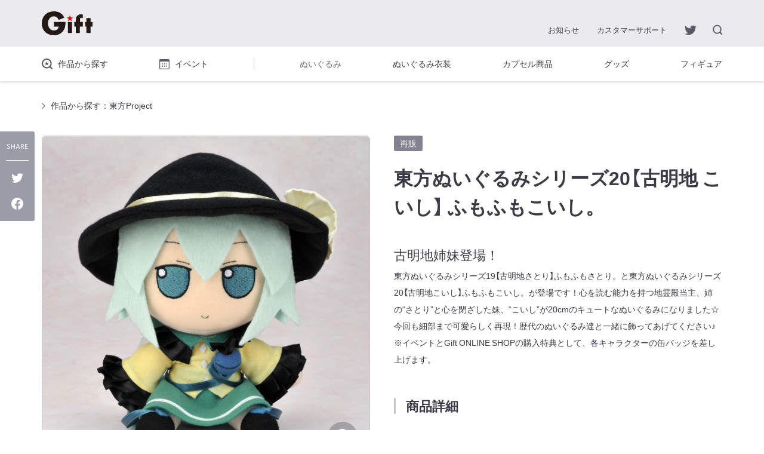

--- FILE ---
content_type: text/html; charset=UTF-8
request_url: https://www.gift-gift.jp/nui/nui197.html
body_size: 7582
content:
<!DOCTYPE html>
<html lang="">
<head>
<meta charset="utf-8">
<meta http-equiv="X-UA-Compatible" content="IE=edge">
<title>東方ぬいぐるみシリーズ20【古明地 こいし】 ふもふもこいし。 | グッズメーカーGift</title>
<meta name="description" content="東方ぬいぐるみシリーズ20【古明地 こいし】 ふもふもこいし。のページです。株式会社Giftはグッズの企画・製造・販売会社です。">
<meta name="keywords" content="Gift,ギフト,ぬいぐるみ,カプセル,ぎふぬい,ギフぬい,グッズ,東方ぬいぐるみシリーズ20【古明地 こいし】 ふもふもこいし。">
<meta name="viewport" content="width=device-width,initial-scale=1">
<meta name="format-detection" content="telephone=no">
<meta property="og:type" content="website">
<meta property="og:title" content="東方ぬいぐるみシリーズ20【古明地 こいし】 ふもふもこいし。 | グッズメーカーGift">
<meta property="og:site_name" content="グッズメーカーGift">
<meta property="og:url" content="https://www.gift-gift.jp/nui/nui197.html">
<meta property="og:description" content="東方ぬいぐるみシリーズ20【古明地 こいし】 ふもふもこいし。のページです。株式会社Giftはグッズの企画・製造・販売会社です。">
<meta property="og:image" content="https://www.gift-gift.jp/nui/files/images/958e5f9b1e4268a1a5992191c43211ec314c9052.jpg">
<meta name="twitter:card" content="summary_large_image">
<meta name="twitter:site" content="@gift_news">
<meta name="twitter:title" content="東方ぬいぐるみシリーズ20【古明地 こいし】 ふもふもこいし。 | グッズメーカーGift">
<meta name="twitter:description" content="東方ぬいぐるみシリーズ20【古明地 こいし】 ふもふもこいし。のページです。株式会社Giftはグッズの企画・製造・販売会社です。">
<meta name="twitter:image" content="https://www.gift-gift.jp/nui/files/images/958e5f9b1e4268a1a5992191c43211ec314c9052.jpg">
<meta name="mtea:params" content='{"blog_id":"2"}'>
<link rel="stylesheet" href="/assets/css/common.css">
<!-- Global site tag (gtag.js) - Google Analytics -->
<script async src="https://www.googletagmanager.com/gtag/js?id=UA-122069392-1"></script>
<script>
window.dataLayer = window.dataLayer || [];
function gtag(){dataLayer.push(arguments);}
gtag('js', new Date());
gtag('config', 'UA-122069392-1');
</script>
<link rel="stylesheet" href="/assets/css/unique/nui.css">
</head>
<body id="top" class="">
<noscript>JavascriptがOFFのため正しく表示されない可能性があります。</noscript>
<!-- [ WRAP ] -->
<div id="l-wrap">
<!-- [ GLOBAL HEADER ] -->
<header id="l-header">
<div class="header-top">
<div class="top-inner">
<div class="top-logo">
<h1 class="logo-img"><a href="/"><img src="/assets/svg/logo.svg" alt="Gift" data-svg></a></h1>
</div>
<div class="top-menu">
<ul class="menu-listpc">
<li class="listpc-item">
<a href="/news/" class="item-link">お知らせ</a>
</li>
<li class="listpc-item">
<a href="/support/" class="item-link">カスタマーサポート</a>
</li>
</ul>
<ul class="menu-list">
<li class="list-item">
<a href="https://twitter.com/gift_news" target="_blank" class="item-link link-twitter"><img src="/assets/svg/i_twitter.svg" alt="twitter" data-svg></a>
</li>
<li class="list-item hide-sp">
<button class="item-link link-search" data-searchopen><img src="/assets/svg/i_search02.svg" alt="search" data-svg></button>
</li>
<li class="list-item hide-tab hide-pc">
<a href="http://giftshop.jz.shopserve.jp/" target="_blank" class="item-link"><img src="/assets/svg/i_cart.svg" alt="cart" data-svg></a>
</li>
<li class="list-item hide-tab hide-pc">
<button class="item-btn" data-spmenuopen><span class="btn-icon"></span></button>
</li>
</ul>
</div>
</div>
</div>
<div class="header-bottom" data-bottommenu data-scrollFixed>
<div class="bottom-inner">
<div class="bottom-menu">
<div class="menu-inner">
<!-- SiteSearch Google -->
<!-- <div class="menu-spsearch">
<div class="spsearch-inner">
<form method="get" action="https://www.google.co.jp/search">
<input type="hidden" name="ie" value=UTF-8>
<input type="hidden" name="oe" value=UTF-8>
<input type="hidden" name="hl" value="ja">
<input type="hidden" name="domains" value="https://www.gift-gift.jp/">
<input type="hidden" name="sitesearch" value="https://www.gift-gift.jp/">
<input type="text" class="spsearch-text" name="q" size="25" maxlength="255" value="" class="tb" title="サイト内を検索する" placeholder="サイト内を検索する">
<button class="spsearch-btn" formtarget="_blank" type="submit">サイト内を検索する</button>
</form>
</div>
</div> -->
<!-- SiteSearch Google -->
<ul class="menu-main">
<li class="list-item"><a href="/production/" class="item-link"><span class="m-icon-search">作品から探す</span></a></li>
<li class="list-item"><a href="/event/" class="item-link"><span class="m-icon-eventcal">イベント</span></a></li>
<li class="list-item item-hr"></li>
<li class="list-item"><a href="/nui/" class="item-link">ぬいぐるみ</a></li>
<li class="list-item"><a href="/nuigurumi_costume/" class="item-link">ぬいぐるみ衣装</a></li>
<li class="list-item"><a href="/gacha/" class="item-link">カプセル商品</a></li>
<li class="list-item"><a href="/etc/" class="item-link">グッズ</a></li>
<li class="list-item"><a href="/archive/fig/" target="_blank" class="item-link">フィギュア</a></li>
</ul>
<ul class="menu-sub">
<li class="list-item"><a href="/news/" class="item-link">お知らせ</a></li>
<li class="list-item"><a href="/support/" class="item-link">カスタマーサポート</a></li>
<li class="list-item"><a href="/archive/" target="_blank" class="item-link">旧サイト</a></li>
<li class="list-item"><a href="/company/" class="item-link">会社概要</a></li>
<li class="list-item"><a href="/link/" class="item-link">リンク集</a></li>
<li class="list-item"><a href="/privacy/" class="item-link">プライバシーポリシー</a></li>
<li class="list-item"><a href="/disclaimer/" class="item-link">免責事項</a></li>
<li class="list-item">
<!-- SiteSearch Google -->
<form method="get" action="https://www.google.co.jp/search">
<input type="hidden" name="ie" value=UTF-8>
<input type="hidden" name="oe" value=UTF-8>
<input type="hidden" name="hl" value="ja">
<input type="hidden" name="domains" value="https://www.gift-gift.jp/">
<input type="hidden" name="sitesearch" value="https://www.gift-gift.jp/">
<button class="item-link" formtarget="_blank" type="submit">サイト内検索</button>
</form>
<!-- SiteSearch Google -->
</li>
</ul>
</div>
</div>
</div>
</div>
<div class="header-searchmenu" data-searchmenu>
<div class="searchmenu-inner">
<!-- SiteSearch Google -->
<form method="get" action="https://www.google.co.jp/search">
<div class="searchmenu-area">
<input type="hidden" name="ie" value=UTF-8>
<input type="hidden" name="oe" value=UTF-8>
<input type="hidden" name="hl" value="ja">
<input type="hidden" name="domains" value="https://www.gift-gift.jp/">
<input type="hidden" name="sitesearch" value="https://www.gift-gift.jp/">
<input type="text" class="searchmenu-text" name="q" size="25" maxlength="255" value="" class="tb" title="検索内容を入力してください" placeholder="検索内容を入力してください">
<button class="searchmenu-btn" formtarget="_blank" type="submit">検索</button>
</div>
</form>
<!-- SiteSearch Google -->
</div>
</div>
<div class="header-spbottom" data-scrollFixed>
<div class="spbottom-inner">
<ul class="spbottom-menu">
<li class="menu-item"><a href="/production/" class="item-link"><span class="m-icon-search">作品から探す</span></a></li>
<li class="menu-item"><a href="/event/" class="item-link"><span class="m-icon-eventcal">イベント</span></a></li>
</ul>
</div>
<div class="spbottom-btn-inner" data-scrollFixedAdd>
<button class="spbottom-btn hide-tab hide-pc" data-spmenuopen><span class="btn-icon"></span></button>
</div>
</div>
<div class="header-overlay" data-closeNav></div>
</header>
<!-- [ /GLOBAL HEADER ] -->
<!-- [ CONTENT ] -->
<main id="l-content">
<div class="content-inner">
<div class="u-box-producttop" data-fixed>
<div class="u-btn-relateditem">
<a href="/production/detail/?tags=%E6%9D%B1%E6%96%B9Project" class="relateditem-btn">作品から探す：東方Project</a>
</div>
<div class="producttop-ttl hide-pc hide-tab">
<div class="ttl-inner">
<div class="m-icon-status">再販</div>
<h1 class="u-txt-productttl">東方ぬいぐるみシリーズ20【古明地 こいし】 ふもふもこいし。</h1>
</div>
</div>
</div>
<div class="u-box-product" data-fixed>
<div class="m-box-section" data-gs="12" data-gs-sp="1">
<div data-gs-col="6">
<div class="swiper-wrap" data-swiper="galleryslider">
<div class="swiper-container gallery-top">
<ul class="swiper-wrapper">
<li class="swiper-slide">
<div class="slide-inner">
<a href="/nui/files/images/958e5f9b1e4268a1a5992191c43211ec314c9052.jpg" rel="lightbox[nui-group]" class="slide-border">
<img src="/nui/files/images/958e5f9b1e4268a1a5992191c43211ec314c9052.jpg" alt="">
</a>
</div>
</li>
<li class="swiper-slide">
<div class="slide-inner">
<a href="/nui/files/images/bdf573bc1513d36b9bb37185595fe1a8d2a38e09.jpg" rel="lightbox[nui-group]" class="slide-border">
<img src="/nui/files/images/bdf573bc1513d36b9bb37185595fe1a8d2a38e09.jpg" alt="">
</a>
</div>
</li>
</ul>
<div class="swiper-ctrl">
<button class="ctrl-button-prev"></button>
<div class="ctrl-inner">
<div class="ctrl-pagination"></div>
</div>
<button class="ctrl-button-next"></button>
</div>
</div>
<div class="swiper-container gallery-thumbs">
<ul class="swiper-wrapper">
<li class="swiper-slide slide-border"><img src="/nui/files_c/2023/10/958e5f9b1e4268a1a5992191c43211ec314c9052-thumb-140x140-8468.jpg" alt=""></li>
<li class="swiper-slide slide-border"><img src="/nui/files_c/2023/10/bdf573bc1513d36b9bb37185595fe1a8d2a38e09-thumb-140x140-8469.jpg" alt=""></li>
</ul>
<div class="swiper-scrollbar"></div>
</div>
</div>
<p class="m-txt-cp hide-sp">©上海アリス幻樂団</p>
</div>
<div data-gs-col="6">
<div class="product-detail" data-fixed>
<div class="detail-ttl hide-sp">
<div class="m-icon-status">再販</div>
<h1 class="u-txt-productttl">東方ぬいぐるみシリーズ20【古明地 こいし】 ふもふもこいし。</h1>
</div>
<p class="m-txt-copy">古明地姉妹登場！</p>
<p class="m-txt-detail">東方ぬいぐるみシリーズ19【古明地さとり】ふもふもさとり。と東方ぬいぐるみシリーズ20【古明地こいし】ふもふもこいし。が登場です！心を読む能力を持つ地霊殿当主、姉の“さとり”と心を閉ざした妹、“こいし”が20cmのキュートなぬいぐるみになりました☆今回も細部まで可愛らしく再現！歴代のぬいぐるみ達と一緒に飾ってあげてください♪<br>※イベントとGift ONLINE SHOPの購入特典として、各キャラクターの缶バッジを差し上げます。</p>
<p class="m-txt-cp hide-pc hide-tab">©上海アリス幻樂団</p>
<div class="u-box-snsshare">
<div class="snsshare-ttl">SHARE</div>
<div class="snsshare-area">
<a href="https://twitter.com/intent/tweet?original_referer=https%3A%2F%2Fwww.gift-gift.jp%2Fnui%2Fnui197.html&amp;ref_src=twsrc%5Etfw&amp;text=%E5%8F%A4%E6%98%8E%E5%9C%B0%E5%A7%89%E5%A6%B9%E7%99%BB%E5%A0%B4%EF%BC%81%20%7C%20%E3%82%B0%E3%83%83%E3%82%BA%E3%83%A1%E3%83%BC%E3%82%AB%E3%83%BCGift%0A&amp;url=https%3A%2F%2Fwww.gift-gift.jp%2Fnui%2Fnui197.html" onclick="gtag('event', 'click', { 'event_category': 'sns_twitter','event_label': 'https://www.gift-gift.jp/nui/nui197.html','value': 0});" target="_blank" class="area-tw"><img src="/assets/svg/i_twitter.svg" alt="twitter" data-svg></a>
<a href="http://www.facebook.com/share.php?u=https%3A%2F%2Fwww.gift-gift.jp%2Fnui%2Fnui197.html" onclick="gtag('event', 'click', { 'event_category': 'sns_facebook','event_label': 'https://www.gift-gift.jp/nui/nui197.html','value': 0});" target="_blank" class="area-fb"><img src="/assets/svg/i_facebook02.svg" alt="Facebook" data-svg></a>
<a href="https://social-plugins.line.me/lineit/share?url=https%3A%2F%2Fwww.gift-gift.jp%2Fnui%2Fnui197.html" onclick="gtag('event', 'click', { 'event_category': 'sns_line','event_label': 'https://www.gift-gift.jp/nui/nui197.html','value': 0});" target="_blank" class="area-ln"><img src="/assets/svg/i_line.svg" alt="LINE" data-svg></a>
</div>
</div>
<h2 class="m-txt-ttl2">商品詳細</h2>
<table class="m-table-detail">
<tbody>
<tr>
<th>商品名</th>
<td>東方ぬいぐるみシリーズ20<br>【古明地 こいし】 ふもふもこいし。</td>
</tr>
<tr>
<th>作品名</th>
<td>東方Project</td>
</tr>
<tr>
<th>価格</th>
<td>6,050円（税抜価格5,500円）<br>※2024年7月再販分より販売価格が変更となります。ご了承ください。</td>
</tr>
<tr>
<th>発売時期</th>
<td>2012年5月発売（第9回博麗神社例大祭先行販売）<br>【初販】2012年10月<br>【第二販】2013年8月<br>【第三販】2015年6月下旬～7月上旬<br>【第四販】2015年8月<br>【第五販】2016年10月<br>【第六販】2017年2月<br>【第七販】2018年5月<br>【第八販】2019年5月<br>【第九販】2020年10月<br>【第十販】2021年2月<br>【第十一販】2022年5月<br>【第十二販】2024年7月</td>
</tr>
<tr>
<th>仕様</th>
<td>ぬいぐるみ</td>
</tr>
<tr>
<th>サイズ</th>
<td>全高：約20cm（座った状態）</td>
</tr>
<tr>
<th>発売元</th>
<td>Gift</td>
</tr>
<tr>
<th>販売元</th>
<td>Gift</td>
</tr>
</tbody>
</table>
<h2 class="m-txt-ttl2">ご購入方法</h2>
<div class="u-box-purchase">
<p class="m-txt-p">■<a href="https://slist.amiami.jp/top/search/list?s_keywords=Ba_00297&amp;submit_btn=&amp;pagemax=60" target="_blank" rel="noopener noreferrer">「Giftあみあみオンライン出張所」</a>にて2023年12月8日（金）10:00頃～2024年1月10日（水）23:59頃までお取扱い予定。（2024年7月発送予定）<br>※Gift限定購入特典缶バッジが付属！（直径約57mm）<br>※こちらの商品は“受注生産”となります。<br>※受注締切は確実に予約にて手に入る期日となります。それ以降は在庫状況により販売再開する場合もございます。<br>※日時は日本標準時間です。<br><br>■Available for sale at the <a href="https://www.amiami.com/eng/search/list/?s_keywords=Ba_00297" target="_blank" rel="noopener noreferrer">"Gift AmiAmi Online Branch Shop"</a> from Dec 8 2023(Fri.) at approx. 10:00AM (JST) to Jan 10 2024(Wed.) at approx. 11:59PM (JST). (Shipping date: July 2024)<br>*Comes with a Gift Exclusive Purchase Bonus Tin Badge! (approx. dia. 57mm)<br>*These products will be made to order.<br>*If you pre-order within the order period,you are guaranteed to be able to purchase it. Sales may resume depending on availability.<br>*The above dates/times are Japan Standard Time.<br><br>■于东京时间2023年12月8日（周五）10:00前后～2024年1月10日（周三）23:59前后在<a href="https://www.amiami.com/eng/search/list/?s_keywords=Ba_00297" target="_blank" rel="noopener noreferrer">“Gift AmiAmi在线办事处”</a>有售。（预计2024年7月发货）<br>※附赠Gift限定购买特典徽章！（直径约57mm）<br>※这批商品是接单生产。<br>※截单前预订可保单。截单后根据库存可能会再次开放购物车。<br>※上述时间都是指东京时间。<br><br><s>■2022年5月8日（日）開催「第十九回博麗神社例大祭」にて再販予定。</s><br>＜終了しました＞<br><br><s>■「Giftあみあみオンライン出張所」にて2022年5月9日（月）12:00頃～5月23日（月）18:00頃までお取扱い予定。（2022年6月発送予定）</s><br>＜終了しました＞<br><br><s>■These are planned to be available to order at "Gift AmiAmi Online Branch Shop" from May 9 (Mon.) to May 23 (Mon.) 2022 at around 18:00 (Shipping is scheduled for late June)</s><br>＜終了しました＞<br><br><s>■于东京时间2022年5月9日（星期一）12:00前后～5月23日（星期一）18:00前后在“Gift AmiAmi在线办事处”有售。（预计2022年6月下旬发货）</s><br>＜終了しました＞<br><br>■<s>「Gift ONLINE SHOP」にて2020年10月21日18:00頃～11月9日13:00頃までお取扱い予定。（2021年2月中旬～下旬頃発送予定）</s><br>＜終了しました＞<br><br>■【二次出荷分】<br><s>「Gift ONLINE SHOP」にて2020年8月25日18:00頃～9月14日13:00頃までお取扱い予定。（2020年12月中旬～12月下旬頃発送予定）</s><br>＜終了しました＞<br><br>■【一次出荷分】<br><s>「Gift ONLINE SHOP」にて2020年7月21日18:00頃～8月3日13:00頃までお取扱い予定。（2020年10月中旬～10月下旬頃発送予定）</s><br>＜終了しました＞</p>
<p class="m-txt-p"><s>■「第十六回 博麗神社例大祭」Giftブースにて再販予定。</s><br>＜終了しました＞</p>
<p class="m-txt-p"><s>■「Gift ONLINE SHOP」にて2019年5月10日（金）18:00頃～5月20日（月）13:00頃までお取扱い予定。<br>（2019年6月下旬頃発送予定）</s><br>＜終了しました＞</p>
<p class="m-txt-p"><s>■「第十五回 博麗神社例大祭」Giftブースにて再販予定。<br></s> ＜イベントは終了しました＞</p>
<p class="m-txt-p"><s>■「Gift ONLINE SHOP」にて2018年5月11日（金）18:00頃～5月21日（月）13:00頃までお取扱い予定。<br>（2018年6月下旬頃発送予定）<br></s>＜終了しました＞</p>
<p class="m-txt-p"><s>■第9回博麗神社例大祭先行販売</s><br> ＜イベントは終了しました＞<br><br><s>■Gift ONLINE SHOPにて5月29日（火）13：00頃より取扱開始予定</s><br>＜終了しました＞<br><br><s>■Gift ONLINE SHOPにて2015年5月15日18：00頃～5月25日13：00頃までお取扱予定。（6月下旬～7月上旬頃発送予定）</s><br>＜終了しました＞<br><br><s>■2016年10月16日開催「平成二十八年 博麗神社 秋季例大祭」にてGift限定購入特典／57mm缶バッジ付きで再販予定。</s><br>＜イベントは終了しました＞<br><br>■<s>「Gift ONLINE SHOP」にて2016年10月21日18:00頃～10月31日13:00頃までGift限定購入特典／57mm缶バッジ付きでお取扱い予定。（11月下旬～12月上旬頃発送予定）</s><br>＜終了しました＞<br><br>■<s>アニメイト福岡天神店様にて、10月22日（土）～10月30日（日）までお取扱い予定。</s><br>＜終了しました＞<br><br>・イベント会場、「Gift ONLINE SHOP」及びそれに準ずる通販サイトではGift限定購入特典として「缶バッジ（直径約57mm）」が付属いたします！<br><br>■アキバホビーの店頭や参加イベント(国内及び海外)で販売をさせて頂く場合がございます。<br>※海外イベントでの販売価格は、日本国内での販売価格と異なる場合がございます。</p>
</div>
<h2 class="m-txt-ttl2">ご注意</h2>
<div class="u-box-attention">
<p class="m-txt-p">※画像はサンプルです。実際の商品とは異なる場合がございます。<br>※多くの工程が手作業となるため、個々の商品に多少の差異があります。予めご了承ください。<br>※再販商品は、生地の色・印刷の色・使用生地が以前の販売商品と異なる場合がございます。</p>
</div>
</div>
</div>
</div>
</div>
<div data-ms data-ms-source="/product_json_merge.php" data-ms-tags="東方Project" data-ms-lastn="10" data-exclude-id="2302">
<script type="jquery/template" data-ms-template>
<div class="m-box-section section-bg-grey">
<div data-fixed>
<h2 class="m-txt-ttl2en">RELATED ITEMS</h2>
<div class="m-list-thumbnail">
<ul data-gs="15" data-gs-sp="2">
{{#items}}
<li data-gs-col="3" data-item-id="{{itemid}}">
<div class="thumbnail-item">
<a href="{{permalink}}" class="item-inner">
{{#image}}
<p class="item-img">
<img src="{{image}}" alt="">
</p>
{{/image}}
{{#status}}
<div class="item-cate">{{status}}</div>
{{/status}}
{{^status}}
{{#status_new}}
<div class="item-cate cate-new cate-dark">NEW</div>
{{/status_new}}
{{/status}}
<div class="item-ttl">{{{title}}}</div>
</a>
</div>
</li>
{{/items}}
</ul>
</div>
<div class="m-list-btn">
<a href="/production/detail/?tags=%E6%9D%B1%E6%96%B9Project" class="m-btn-more"><span>関連商品一覧</span></a>
</div>
</div>
</div>
</script>
<script type="jquery/template" data-ms-template-empty></script>
<div data-ms-rendar></div>
</div>
</div>
</main>
<!-- [ /CONTENT ] -->
<!-- [ GLOBAL FOOTER ] -->
<footer id="l-footer">
<div class="footer-pagetop" data-pagetop>
<a href="#l-wrap" class="pagetop-btn" title="PAGE TOP">
<span class="btn-img"><img src="/assets/svg/pagetop.svg" alt="pagetop"></span>
</a>
</div>
<div class="footer-inner">
<div class="footer-logo">
<div class="logo-img"><a href="/"><img src="/assets/svg/logo.svg" alt="Gift" data-svg></a></div>
</div>
<div class="footer-menu">
<div class="menu-inner">
<ul class="menu-main">
<li class="list-item"><a href="/production/" class="item-link"><span class="m-icon-search type-col-wh">作品から探す</span></a></li>
<li class="list-item"><a href="/event/" class="item-link"><span class="m-icon-eventcal type-col-wh">イベント</span></a></li>
<li class="list-item"><a href="/nui/" class="item-link">ぬいぐるみ</a></li>
<li class="list-item"><a href="/nuigurumi_costume/" class="item-link">ぬいぐるみ衣装</a></li>
<li class="list-item"><a href="/gacha/" class="item-link">カプセル商品</a></li>
<li class="list-item"><a href="/etc/" class="item-link">グッズ</a></li>
<li class="list-item"><a href="/archive/fig/" target="_blank" class="item-link">フィギュア</a></li>
</ul>
<div class="menu-sns" data-accordion="sp">
<dl class="accordion-inner">
<dt class="accordion-head" data-accordion-button tabindex="0">
<div class="head-wrap">
<span>公式SNS</span>
</div>
</dt>
<dd class="accordion-body" data-accordion-target>
<ul class="body-list">
<li class="list-item"><a href="https://twitter.com/gift_news" target="_blank" class="item-link"><span class="m-icon-tw type-colsp-gr">公式Twitter</span></a></li>
<li class="list-item"><a href="https://twitter.com/Giftkanegon" target="_blank" class="item-link"><span class="m-icon-tw type-colsp-gr">かねごんのTwitter</span></a></li>
<li class="list-item"><a href="https://www.facebook.com/pages/%E3%83%95%E3%82%A3%E3%82%AE%E3%83%A5%E3%82%A2%E3%83%A1%E3%83%BC%E3%82%AB%E3%83%BCGift/382202518524317" target="_blank" class="item-link"><span class="m-icon-fb type-colsp-gr">公式Facebook</span></a></li>
<li class="list-item"><a href="https://www.instagram.com/gift_insta_official/" target="_blank" class="item-link"><span class="m-icon-ig type-colsp-gr">公式instagram</span></a></li>
</ul>
</dd>
</dl>
</div>
<ul class="menu-sub">
<li class="list-item hide-tab hide-pc"><a href="/news/" class="item-link">お知らせ</a></li>
<li class="list-item item-first-pc"><a href="/support/" class="item-link">カスタマーサポート</a></li>
<li class="list-item hide-tab hide-pc"><a href="/archive/" target="_blank" class="item-link">旧サイト</a></li>
<li class="list-item"><a href="/company/" class="item-link">会社概要</a></li>
<li class="list-item"><a href="/link/" class="item-link">リンク集</a></li>
<li class="list-item"><a href="/privacy/" class="item-link">プライバシーポリシー</a></li>
<li class="list-item"><a href="/disclaimer/" class="item-link">免責事項</a></li>
</ul>
</div>
<div class="menu-copy">
<p class="copy-txt">このホームページに掲載されている一切の文書・図版・写真等を手段や形態を問わず複製、転載することを禁じます。</p>
<p class="copy-copyright"><span class="m-txt-copyright">©</span> 2007-2026 Gift Co.,Ltd.</p>
</div>
</div>
</div>
</footer>
<!-- [ /GLOBAL FOOTER ] -->
<div class="hide-tab" data-device></div>
<div class="hide-pc" data-device></div>
</div>
<!-- [ WRAP ] -->
<script src="/assets/js/library.js"></script>
<script src="/assets/js/setting.js"></script>
<script src="/assets/js/function.js"></script>
<script src="/assets/js/common.js"></script>
<!-- view_preview:  -->
</body>
</html>



--- FILE ---
content_type: text/html; charset=UTF-8
request_url: https://www.gift-gift.jp/product_json_merge.php
body_size: 87257
content:
{"items":[{"categories":"\u306c\u3044\u3050\u308b\u307f","category":"\u306c\u3044\u3050\u308b\u307f","date":"20260115","id":"20260115180000","image":"\/nui\/files_c\/2025\/12\/nui1255_01-thumb-500x500-9150.jpg","itemid":"2779","permalink":"\/nui\/nui1255.html","price":"7,150\u5186\uff08\u7a0e\u629c\u4fa1\u683c6,500\u5186\uff09","size":"\u5168\u9ad8\u7d0420cm\uff08\u5ea7\u3063\u305f\u72b6\u614b\uff09","status":"","tags":"\u521d\u97f3\u30df\u30af\u95a2\u9023","title":"\u96ea\u30df\u30af\u306c\u3044\u3050\u308b\u307f Sweet Snow Ver."},{"categories":"\u306c\u3044\u3050\u308b\u307f","category":"\u306c\u3044\u3050\u308b\u307f","date":"20251128","id":"20251128152200","image":"\/nui\/files_c\/2025\/10\/25a09ef17b219c1b73f129cd03ea68aa27157149-thumb-500x500-9099.jpg","itemid":"2735","permalink":"\/nui\/nui1228.html","price":"6,600\u5186\uff08\u7a0e\u629c\u4fa1\u683c6,000\u5186\uff09","size":"\u5168\u9ad8\u7d0420cm","status":"","tags":"\u30a2\u30ba\u30fc\u30eb\u30ec\u30fc\u30f3","title":"\u30a2\u30ba\u30fc\u30eb\u30ec\u30fc\u30f3 \u306c\u3044\u3050\u308b\u307f\u30b7\u30ea\u30fc\u30ba\u3010\u6b66\u8535\u3011\u3075\u3082\u3075\u3082\u3080\u3055\u3057\u3002"},{"categories":"\u306c\u3044\u3050\u308b\u307f","category":"\u306c\u3044\u3050\u308b\u307f","date":"20251128","id":"20251128152100","image":"\/nui\/files_c\/2025\/10\/dbf1c186885206cbbd6e09e208217591d97e6ca5-thumb-500x500-9100.jpg","itemid":"2736","permalink":"\/nui\/nui1229.html","price":"6,600\u5186\uff08\u7a0e\u629c\u4fa1\u683c6,000\u5186\uff09","size":"\u5168\u9ad8\u7d0420cm","status":"","tags":"\u30a2\u30ba\u30fc\u30eb\u30ec\u30fc\u30f3","title":"\u30a2\u30ba\u30fc\u30eb\u30ec\u30fc\u30f3 \u306c\u3044\u3050\u308b\u307f\u30b7\u30ea\u30fc\u30ba\u3010\u6a2b\u91ce\u3011\u3075\u3082\u3075\u3082\u304b\u3057\u306e\u3002"},{"categories":"\u306c\u3044\u3050\u308b\u307f","category":"\u306c\u3044\u3050\u308b\u307f","date":"20251128","id":"20251128152000","image":"\/nui\/files_c\/2025\/10\/53235cd07272cb74d015363feb53c3032f1c1e67-thumb-500x500-9101.jpg","itemid":"2737","permalink":"\/nui\/nui1230.html","price":"6,600\u5186\uff08\u7a0e\u629c\u4fa1\u683c6,000\u5186\uff09","size":"\u5168\u9ad8\u7d0420cm","status":"","tags":"\u30a2\u30ba\u30fc\u30eb\u30ec\u30fc\u30f3","title":"\u30a2\u30ba\u30fc\u30eb\u30ec\u30fc\u30f3 \u306c\u3044\u3050\u308b\u307f\u30b7\u30ea\u30fc\u30ba\u3010\u5c3e\u5f35\u3011\u3075\u3082\u3075\u3082\u304a\u308f\u308a\u3002"},{"categories":"\u306c\u3044\u3050\u308b\u307f","category":"\u306c\u3044\u3050\u308b\u307f","date":"20251128","id":"20251128151900","image":"\/nui\/files_c\/2025\/10\/5ba336299637886188ef4fc54dfdb5254112553f-thumb-500x500-9102.jpg","itemid":"2738","permalink":"\/nui\/nui1231.html","price":"6,600\u5186\uff08\u7a0e\u629c\u4fa1\u683c6,000\u5186\uff09","size":"\u5168\u9ad8\u7d0420cm","status":"","tags":"\u30a2\u30ba\u30fc\u30eb\u30ec\u30fc\u30f3","title":"\u30a2\u30ba\u30fc\u30eb\u30ec\u30fc\u30f3 \u306c\u3044\u3050\u308b\u307f\u30b7\u30ea\u30fc\u30ba\u3010\u30e9\u30d5\u30a3\u30fc\u3011\u3075\u3082\u3075\u3082\u3089\u3075\u3043\u30fc\u3002"},{"categories":"\u306c\u3044\u3050\u308b\u307f","category":"\u306c\u3044\u3050\u308b\u307f","date":"20251128","id":"20251128151800","image":"\/nui\/files_c\/2025\/10\/6280953faaa6c68f8dc0ae8558b757e9372e26ce-thumb-500x500-9104.jpg","itemid":"2739","permalink":"\/nui\/nui1232.html","price":"17,600\u5186\uff08\u7a0e\u629c\u4fa1\u683c16,000\u5186\uff09","size":"\u5168\u9ad8\u7d0440cm","status":"","tags":"\u5b66\u5712\u30a2\u30a4\u30c9\u30eb\u30de\u30b9\u30bf\u30fc","title":"\u5b66\u5712\u30a2\u30a4\u30c9\u30eb\u30de\u30b9\u30bf\u30fc \u306c\u3044\u3050\u308b\u307f \u3010\u845b\u57ce\u30ea\u30fc\u30ea\u30e4\u3011 \u3075\u3082\u3075\u3082\u304b\u3064\u3089\u304e\u308a\u30fc\u308a\u3084\u3002\uff08\u307e\u3093\u306a\u304b\u3055\u3044\u305a\uff09"},{"categories":"\u306c\u3044\u3050\u308b\u307f","category":"\u306c\u3044\u3050\u308b\u307f","date":"20251128","id":"20251128151700","image":"\/nui\/files_c\/2025\/10\/nui1233_01-thumb-500x500-9079.jpg","itemid":"2740","permalink":"\/nui\/nui1233.html","price":"17,600\u5186\uff08\u7a0e\u629c\u4fa1\u683c16,000\u5186\uff09","size":"\u5168\u9ad8\u7d0440cm","status":"","tags":"\u5b66\u5712\u30a2\u30a4\u30c9\u30eb\u30de\u30b9\u30bf\u30fc","title":"\u5b66\u5712\u30a2\u30a4\u30c9\u30eb\u30de\u30b9\u30bf\u30fc \u306c\u3044\u3050\u308b\u307f \u3010\u7d2b\u96f2\u6e05\u590f\u3011 \u3075\u3082\u3075\u3082\u3057\u3046\u3093\u3059\u307f\u304b\u3002\uff08\u307e\u3093\u306a\u304b\u3055\u3044\u305a\uff09"},{"categories":"\u306c\u3044\u3050\u308b\u307f","category":"\u306c\u3044\u3050\u308b\u307f","date":"20251128","id":"20251128151600","image":"\/nui\/files_c\/2025\/10\/nui1234_01-thumb-500x500-9082.jpg","itemid":"2741","permalink":"\/nui\/nui1234.html","price":"17,600\u5186\uff08\u7a0e\u629c\u4fa1\u683c16,000\u5186\uff09","size":"\u5168\u9ad8\u7d0440cm","status":"","tags":"\u5b66\u5712\u30a2\u30a4\u30c9\u30eb\u30de\u30b9\u30bf\u30fc","title":"\u5b66\u5712\u30a2\u30a4\u30c9\u30eb\u30de\u30b9\u30bf\u30fc \u306c\u3044\u3050\u308b\u307f \u3010\u7be0\u6fa4 \u5e83\u3011 \u3075\u3082\u3075\u3082\u3057\u306e\u3055\u308f\u3072\u308d\u3002\uff08\u307e\u3093\u306a\u304b\u3055\u3044\u305a\uff09"},{"categories":"\u306c\u3044\u3050\u308b\u307f","category":"\u306c\u3044\u3050\u308b\u307f","date":"20251128","id":"20251128151500","image":"\/nui\/files_c\/2025\/10\/nui1235_01-thumb-500x500-9087.jpg","itemid":"2742","permalink":"\/nui\/nui1235.html","price":"17,600\u5186\uff08\u7a0e\u629c\u4fa1\u683c16,000\u5186\uff09","size":"\u5168\u9ad8\u7d0440cm","status":"","tags":"\u5b66\u5712\u30a2\u30a4\u30c9\u30eb\u30de\u30b9\u30bf\u30fc","title":"\u5b66\u5712\u30a2\u30a4\u30c9\u30eb\u30de\u30b9\u30bf\u30fc \u306c\u3044\u3050\u308b\u307f \u3010\u6709\u6751\u9ebb\u592e\u3011 \u3075\u3082\u3075\u3082\u3042\u308a\u3080\u3089\u307e\u304a\u3002\uff08\u307e\u3093\u306a\u304b\u3055\u3044\u305a\uff09"},{"categories":"\u306c\u3044\u3050\u308b\u307f","category":"\u306c\u3044\u3050\u308b\u307f","date":"20251128","id":"20251128151400","image":"\/nui\/files_c\/2025\/10\/nui1236_01-thumb-500x500-9090.jpg","itemid":"2743","permalink":"\/nui\/nui1236.html","price":"17,600\u5186\uff08\u7a0e\u629c\u4fa1\u683c16,000\u5186\uff09","size":"\u5168\u9ad8\u7d0440cm","status":"","tags":"\u5b66\u5712\u30a2\u30a4\u30c9\u30eb\u30de\u30b9\u30bf\u30fc","title":"\u5b66\u5712\u30a2\u30a4\u30c9\u30eb\u30de\u30b9\u30bf\u30fc \u306c\u3044\u3050\u308b\u307f \u3010\u5009\u672c\u5343\u5948\u3011 \u3075\u3082\u3075\u3082\u304f\u3089\u3082\u3068\u3061\u306a\u3002\uff08\u307e\u3093\u306a\u304b\u3055\u3044\u305a\uff09"},{"categories":"\u306c\u3044\u3050\u308b\u307f","category":"\u306c\u3044\u3050\u308b\u307f","date":"20251128","id":"20251128151300","image":"\/nui\/files_c\/2025\/10\/nui1237_01-thumb-500x500-9096.jpg","itemid":"2744","permalink":"\/nui\/nui1237.html","price":"17,600\u5186\uff08\u7a0e\u629c\u4fa1\u683c16,000\u5186\uff09","size":"\u5168\u9ad8\u7d0440cm","status":"","tags":"\u5b66\u5712\u30a2\u30a4\u30c9\u30eb\u30de\u30b9\u30bf\u30fc","title":"\u5b66\u5712\u30a2\u30a4\u30c9\u30eb\u30de\u30b9\u30bf\u30fc \u306c\u3044\u3050\u308b\u307f \u3010\u59eb\u5d0e\u8389\u6ce2\u3011 \u3075\u3082\u3075\u3082\u3072\u3081\u3055\u304d\u308a\u306a\u307f\u3002\uff08\u307e\u3093\u306a\u304b\u3055\u3044\u305a\uff09"},{"categories":"\u306c\u3044\u3050\u308b\u307f","category":"\u306c\u3044\u3050\u308b\u307f","date":"20251128","id":"20251128151200","image":"\/nui\/files_c\/2025\/10\/nui1238_01-thumb-500x500-9098.jpg","itemid":"2745","permalink":"\/nui\/nui1238.html","price":"6,600\u5186\uff08\u7a0e\u629c\u4fa1\u683c6,000\u5186\uff09","size":"\u5168\u9ad8\u7d0420cm","status":"","tags":"\u5b66\u5712\u30a2\u30a4\u30c9\u30eb\u30de\u30b9\u30bf\u30fc","title":"\u5b66\u5712\u30a2\u30a4\u30c9\u30eb\u30de\u30b9\u30bf\u30fc \u306c\u3044\u3050\u308b\u307f \u96e8\u591c \u71d5"},{"categories":"\u306c\u3044\u3050\u308b\u307f","category":"\u306c\u3044\u3050\u308b\u307f","date":"20251128","id":"20251128151100","image":"\/nui\/files_c\/2025\/10\/nui1239_01-thumb-500x500-9111.jpg","itemid":"2746","permalink":"\/nui\/nui1239.html","price":"3,300\u5186\uff08\u7a0e\u629c\u4fa1\u683c3,000\u5186\uff09","size":"\u5168\u9ad8\u7d0416cm \u203b\u81ea\u7acb\u3057\u307e\u305b\u3093\u3002","status":"","tags":"\u5b66\u5712\u30a2\u30a4\u30c9\u30eb\u30de\u30b9\u30bf\u30fc","title":"\u5b66\u5712\u30a2\u30a4\u30c9\u30eb\u30de\u30b9\u30bf\u30fc \u30df\u30cb\u306c\u3044\u3050\u308b\u307f \u96e8\u591c \u71d5"},{"categories":"\u306c\u3044\u3050\u308b\u307f","category":"\u306c\u3044\u3050\u308b\u307f","date":"20251128","id":"20251128151000","image":"\/nui\/files_c\/2025\/10\/nui1240_01-thumb-500x500-9113.jpg","itemid":"2747","permalink":"\/nui\/nui1240.html","price":"6,600\u5186\uff08\u7a0e\u629c\u4fa1\u683c6,000\u5186\uff09","size":"\u5168\u9ad8\u7d0420cm","status":"","tags":"\u30a2\u30a4\u30c9\u30eb\u30de\u30b9\u30bf\u30fc \u30b7\u30f3\u30c7\u30ec\u30e9\u30ac\u30fc\u30eb\u30ba","title":"\u30a2\u30a4\u30c9\u30eb\u30de\u30b9\u30bf\u30fc \u30b7\u30f3\u30c7\u30ec\u30e9\u30ac\u30fc\u30eb\u30ba \u306c\u3044\u3050\u308b\u307f \u767d\u83ca\u307b\u305f\u308b"},{"categories":"\u306c\u3044\u3050\u308b\u307f","category":"\u306c\u3044\u3050\u308b\u307f","date":"20251128","id":"20251128150900","image":"\/nui\/files_c\/2025\/10\/nui1241_01-thumb-500x500-9115.jpg","itemid":"2748","permalink":"\/nui\/nui1241.html","price":"6,600\u5186\uff08\u7a0e\u629c\u4fa1\u683c6,000\u5186\uff09","size":"\u5168\u9ad8\u7d0420cm","status":"","tags":"\u30a2\u30a4\u30c9\u30eb\u30de\u30b9\u30bf\u30fc \u30b7\u30f3\u30c7\u30ec\u30e9\u30ac\u30fc\u30eb\u30ba","title":"\u30a2\u30a4\u30c9\u30eb\u30de\u30b9\u30bf\u30fc \u30b7\u30f3\u30c7\u30ec\u30e9\u30ac\u30fc\u30eb\u30ba \u306c\u3044\u3050\u308b\u307f \u9df9\u5bcc\u58eb\u8304\u5b50"},{"categories":"\u306c\u3044\u3050\u308b\u307f","category":"\u306c\u3044\u3050\u308b\u307f","date":"20251128","id":"20251128150800","image":"\/nui\/files_c\/2025\/10\/nui1242_01-thumb-500x500-9117.jpg","itemid":"2749","permalink":"\/nui\/nui1242.html","price":"6,600\u5186\uff08\u7a0e\u629c\u4fa1\u683c6,000\u5186\uff09","size":"\u5168\u9ad8\u7d0420cm","status":"","tags":"\u30a2\u30a4\u30c9\u30eb\u30de\u30b9\u30bf\u30fc \u30b7\u30f3\u30c7\u30ec\u30e9\u30ac\u30fc\u30eb\u30ba","title":"\u30a2\u30a4\u30c9\u30eb\u30de\u30b9\u30bf\u30fc \u30b7\u30f3\u30c7\u30ec\u30e9\u30ac\u30fc\u30eb\u30ba \u306c\u3044\u3050\u308b\u307f \u5927\u77f3 \u6cc9"},{"categories":"\u306c\u3044\u3050\u308b\u307f","category":"\u306c\u3044\u3050\u308b\u307f","date":"20251128","id":"20251128150700","image":"\/nui\/files_c\/2025\/10\/nui1243_01-thumb-500x500-9119.jpg","itemid":"2750","permalink":"\/nui\/nui1243.html","price":"6,600\u5186\uff08\u7a0e\u629c\u4fa1\u683c6,000\u5186\uff09","size":"\u5168\u9ad8\u7d0420cm","status":"","tags":"\u30a2\u30a4\u30c9\u30eb\u30de\u30b9\u30bf\u30fc \u30b7\u30f3\u30c7\u30ec\u30e9\u30ac\u30fc\u30eb\u30ba","title":"\u30a2\u30a4\u30c9\u30eb\u30de\u30b9\u30bf\u30fc \u30b7\u30f3\u30c7\u30ec\u30e9\u30ac\u30fc\u30eb\u30ba \u306c\u3044\u3050\u308b\u307f \u767d\u96ea\u5343\u591c"},{"categories":"\u306c\u3044\u3050\u308b\u307f","category":"\u306c\u3044\u3050\u308b\u307f","date":"20251128","id":"20251128150600","image":"\/nui\/files_c\/2025\/10\/nui1244_01-thumb-500x500-9121.jpg","itemid":"2751","permalink":"\/nui\/nui1244.html","price":"6,600\u5186\uff08\u7a0e\u629c\u4fa1\u683c6,000\u5186\uff09","size":"\u5168\u9ad8\u7d0420cm","status":"","tags":"\u30a2\u30a4\u30c9\u30eb\u30de\u30b9\u30bf\u30fc \u30b7\u30f3\u30c7\u30ec\u30e9\u30ac\u30fc\u30eb\u30ba","title":"\u30a2\u30a4\u30c9\u30eb\u30de\u30b9\u30bf\u30fc \u30b7\u30f3\u30c7\u30ec\u30e9\u30ac\u30fc\u30eb\u30ba \u306c\u3044\u3050\u308b\u307f \u9ed2\u57fc\u3061\u3068\u305b"},{"categories":"\u306c\u3044\u3050\u308b\u307f","category":"\u306c\u3044\u3050\u308b\u307f","date":"20251128","id":"20251128150500","image":"\/nui\/files_c\/2025\/10\/nui1245_01-thumb-500x500-9123.jpg","itemid":"2752","permalink":"\/nui\/nui1245.html","price":"6,600\u5186\uff08\u7a0e\u629c\u4fa1\u683c6,000\u5186\uff09","size":"\u5168\u9ad8\u7d0420cm","status":"","tags":"\u30a6\u30de\u5a18 \u30d7\u30ea\u30c6\u30a3\u30fc\u30c0\u30fc\u30d3\u30fc","title":"\u30a6\u30de\u5a18 \u30d7\u30ea\u30c6\u30a3\u30fc\u30c0\u30fc\u30d3\u30fc \u306c\u3044\u3050\u308b\u307f \u30b7\u30e5\u30f4\u30a1\u30eb\u30b0\u30e9\u30f3"},{"categories":"\u306c\u3044\u3050\u308b\u307f","category":"\u306c\u3044\u3050\u308b\u307f","date":"20251128","id":"20251128150400","image":"\/nui\/files_c\/2025\/10\/nui1246_01-thumb-500x500-9125.jpg","itemid":"2753","permalink":"\/nui\/nui1246.html","price":"6,600\u5186\uff08\u7a0e\u629c\u4fa1\u683c6,000\u5186\uff09","size":"\u5168\u9ad8\u7d0420cm","status":"","tags":"\u30a6\u30de\u5a18 \u30d7\u30ea\u30c6\u30a3\u30fc\u30c0\u30fc\u30d3\u30fc","title":"\u30a6\u30de\u5a18 \u30d7\u30ea\u30c6\u30a3\u30fc\u30c0\u30fc\u30d3\u30fc \u306c\u3044\u3050\u308b\u307f \u30f4\u30a3\u30eb\u30b7\u30fc\u30ca"},{"categories":"\u306c\u3044\u3050\u308b\u307f","category":"\u306c\u3044\u3050\u308b\u307f","date":"20251128","id":"20251128150300","image":"\/nui\/files_c\/2025\/10\/nui1247_01-thumb-500x500-9127.jpg","itemid":"2754","permalink":"\/nui\/nui1247.html","price":"6,600\u5186\uff08\u7a0e\u629c\u4fa1\u683c6,000\u5186\uff09","size":"\u5168\u9ad8\u7d0420cm","status":"","tags":"\u30a6\u30de\u5a18 \u30d7\u30ea\u30c6\u30a3\u30fc\u30c0\u30fc\u30d3\u30fc","title":"\u30a6\u30de\u5a18 \u30d7\u30ea\u30c6\u30a3\u30fc\u30c0\u30fc\u30d3\u30fc \u306c\u3044\u3050\u308b\u307f \u30f4\u30a3\u30d6\u30ed\u30b9"},{"categories":"\u306c\u3044\u3050\u308b\u307f","category":"\u306c\u3044\u3050\u308b\u307f","date":"20251128","id":"20251128150200","image":"\/nui\/files_c\/2025\/10\/nui1248_01-thumb-500x500-9129.jpg","itemid":"2755","permalink":"\/nui\/nui1248.html","price":"6,600\u5186\uff08\u7a0e\u629c\u4fa1\u683c6,000\u5186\uff09","size":"\u5168\u9ad8\u7d0420cm","status":"","tags":"\u30a6\u30de\u5a18 \u30d7\u30ea\u30c6\u30a3\u30fc\u30c0\u30fc\u30d3\u30fc","title":"\u30a6\u30de\u5a18 \u30d7\u30ea\u30c6\u30a3\u30fc\u30c0\u30fc\u30d3\u30fc \u306c\u3044\u3050\u308b\u307f \u30b8\u30a7\u30f3\u30c6\u30a3\u30eb\u30c9\u30f3\u30ca"},{"categories":"\u306c\u3044\u3050\u308b\u307f","category":"\u306c\u3044\u3050\u308b\u307f","date":"20251128","id":"20251128150100","image":"\/nui\/files_c\/2025\/10\/nui1249_01-thumb-500x500-9131.jpg","itemid":"2756","permalink":"\/nui\/nui1249.html","price":"6,600\u5186\uff08\u7a0e\u629c\u4fa1\u683c6,000\u5186\uff09","size":"\u5168\u9ad8\u7d0420cm","status":"","tags":"UniVIRTUAL","title":"UniVIRTUAL \u306c\u3044\u3050\u308b\u307f\u30b7\u30ea\u30fc\u30ba \u3010\u767d\u7396\u30a6\u30bf\u30ce\u3011\u3075\u3082\u3075\u3082\u3046\u305f\u306e\u3002"},{"categories":"\u306c\u3044\u3050\u308b\u307f","category":"\u306c\u3044\u3050\u308b\u307f","date":"20251128","id":"20251128150000","image":"\/nui\/files_c\/2025\/10\/nui1250_01-thumb-500x500-9133.jpg","itemid":"2757","permalink":"\/nui\/nui1250.html","price":"6,600\u5186\uff08\u7a0e\u629c\u4fa1\u683c6,000\u5186\uff09","size":"\u5168\u9ad8\u7d0420cm","status":"","tags":"\u30bb\u30ec\u30af\u30c8\u30aa\u30d6\u30ea\u30fc\u30b8\u30e5","title":"\u30bb\u30ec\u30af\u30c8\u30aa\u30d6\u30ea\u30fc\u30b8\u30e5 \u306c\u3044\u3050\u308b\u307f\u30b7\u30ea\u30fc\u30ba \u3010\u591c\u5200\u304f\u304f\u308b\u3011\u3075\u3082\u3075\u3082\u304f\u304f\u308b\u3002"},{"categories":"\u306c\u3044\u3050\u308b\u307f","category":"\u306c\u3044\u3050\u308b\u307f","date":"20250919","id":"20250919152400","image":"\/nui\/files_c\/2025\/08\/nui1211_01-thumb-500x500-9006.jpg","itemid":"2708","permalink":"\/nui\/nui1211.html","price":"6,600\u5186\uff08\u7a0e\u629c\u4fa1\u683c6,000\u5186\uff09","size":"\u5168\u9ad8\u7d0420cm\uff08\u5ea7\u3063\u305f\u72b6\u614b\uff09","status":"","tags":"\u6771\u65b9Project","title":"\u6771\u65b9\u306c\u3044\u3050\u308b\u307f\u30b7\u30ea\u30fc\u30ba 98 \u3010\u5927\u5996\u7cbe\u3011\u3075\u3082\u3075\u3082\u3060\u3044\u3088\u3046\u305b\u3044\u3002"},{"categories":"\u306c\u3044\u3050\u308b\u307f","category":"\u306c\u3044\u3050\u308b\u307f","date":"20250919","id":"20250919152300","image":"\/nui\/files_c\/2025\/08\/nui1212_01-thumb-500x500-9010.jpg","itemid":"2709","permalink":"\/nui\/nui1212.html","price":"6,600\u5186\uff08\u7a0e\u629c\u4fa1\u683c6,000\u5186\uff09","size":"\u5168\u9ad8\u7d0420cm\uff08\u5ea7\u3063\u305f\u72b6\u614b\uff09","status":"","tags":"\u6771\u65b9Project","title":"\u6771\u65b9\u306c\u3044\u3050\u308b\u307f\u30b7\u30ea\u30fc\u30ba 100\u3010\u535a\u9e97\u9748\u5922(\u7dd1ver.)\u3011 \u3075\u3082\u3075\u3082\u308c\u3044\u3080\u3002\u3086\u3081\u3058\u304f\u3046\u3050\u308a\u30fc\u3093\u3070\u30fc\u3058\u3087\u3093\u3002"},{"categories":"\u306c\u3044\u3050\u308b\u307f","category":"\u306c\u3044\u3050\u308b\u307f","date":"20250919","id":"20250919152200","image":"\/nui\/files_c\/2025\/08\/nui1213_01-thumb-500x500-9013.jpg","itemid":"2710","permalink":"\/nui\/nui1213.html","price":"6,600\u5186\uff08\u7a0e\u629c\u4fa1\u683c6,000\u5186\uff09","size":"\u5168\u9ad8\u7d0420cm\uff08\u5ea7\u3063\u305f\u72b6\u614b\uff09","status":"","tags":"\u6771\u65b9Project","title":"\u6771\u65b9\u306c\u3044\u3050\u308b\u307f\u30b7\u30ea\u30fc\u30ba 101\u3010\u9727\u96e8\u9b54\u7406\u6c99(\u767dver.)\u3011 \u3075\u3082\u3075\u3082\u307e\u308a\u3055\u3002\u3086\u3081\u3058\u304f\u3046\u307b\u308f\u3044\u3068\u3070\u30fc\u3058\u3087\u3093\u3002"},{"categories":"\u306c\u3044\u3050\u308b\u307f","category":"\u306c\u3044\u3050\u308b\u307f","date":"20250919","id":"20250919152100","image":"\/nui\/files_c\/2025\/08\/nui1214_01-thumb-500x500-9016.jpg","itemid":"2711","permalink":"\/nui\/nui1214.html","price":"6,600\u5186\uff08\u7a0e\u629c\u4fa1\u683c6,000\u5186\uff09","size":"\u5168\u9ad8\u7d0420cm\uff08\u5ea7\u3063\u305f\u72b6\u614b\uff09","status":"","tags":"\u6771\u65b9Project","title":"\u6771\u65b9\u306c\u3044\u3050\u308b\u307f\u30b7\u30ea\u30fc\u30ba 102 \u3010\u5c0f\u60aa\u9b54\u3011\u3075\u3082\u3075\u3082\u3053\u3042\u304f\u307e\u3002"},{"categories":"\u306c\u3044\u3050\u308b\u307f","category":"\u306c\u3044\u3050\u308b\u307f","date":"20250919","id":"20250919152000","image":"\/nui\/files_c\/2025\/08\/nui1215_01-thumb-500x500-9019.jpg","itemid":"2712","permalink":"\/nui\/nui1215.html","price":"6,600\u5186\uff08\u7a0e\u629c\u4fa1\u683c6,000\u5186\uff09","size":"\u5168\u9ad8\u7d0420cm\uff08\u5ea7\u3063\u305f\u72b6\u614b\uff09","status":"","tags":"\u6771\u65b9Project","title":"\u6771\u65b9\u306c\u3044\u3050\u308b\u307f\u30b7\u30ea\u30fc\u30ba 103\u3010\u30af\u30e9\u30a6\u30f3\u30d4\u30fc\u30b9\u3011\u3075\u3082\u3075\u3082\u3074\u30fc\u3059\u3002"},{"categories":"\u306c\u3044\u3050\u308b\u307f","category":"\u306c\u3044\u3050\u308b\u307f","date":"20250919","id":"20250919151900","image":"\/nui\/files_c\/2025\/08\/nui1216_01-thumb-500x500-9022.jpg","itemid":"2713","permalink":"\/nui\/nui1216.html","price":"6,600\u5186\uff08\u7a0e\u629c\u4fa1\u683c6,000\u5186\uff09","size":"\u5168\u9ad8\u7d0420cm\uff08\u5ea7\u3063\u305f\u72b6\u614b\uff09","status":"","tags":"\u6771\u65b9Project","title":"\u6771\u65b9\u306c\u3044\u3050\u308b\u307f\u30b7\u30ea\u30fc\u30ba 104\u3010\u83c5\u7267\u5178\u3011\u3075\u3082\u3075\u3082\u3064\u304b\u3055\u3002"},{"categories":"\u306c\u3044\u3050\u308b\u307f","category":"\u306c\u3044\u3050\u308b\u307f","date":"20250919","id":"20250919151800","image":"\/nui\/files_c\/2025\/08\/nui1217_01-thumb-500x500-9025.jpg","itemid":"2714","permalink":"\/nui\/nui1217.html","price":"6,600\u5186\uff08\u7a0e\u629c\u4fa1\u683c6,000\u5186\uff09","size":"\u5168\u9ad8\u7d0420cm\uff08\u5ea7\u3063\u305f\u72b6\u614b\uff09","status":"","tags":"\u6771\u65b9Project","title":"\u6771\u65b9\u306c\u3044\u3050\u308b\u307f\u30b7\u30ea\u30fc\u30ba 105\u3010\u98ef\u7db1\u4e38\u9f8d\u3011\u3075\u3082\u3075\u3082\u3081\u3050\u3080\u3002"},{"categories":"\u306c\u3044\u3050\u308b\u307f","category":"\u306c\u3044\u3050\u308b\u307f","date":"20250919","id":"20250919151700","image":"\/nui\/files_c\/2025\/08\/nui1218_01-thumb-500x500-9029.jpg","itemid":"2715","permalink":"\/nui\/nui1218.html","price":"17,600\u5186\uff08\u7a0e\u629c\u4fa1\u683c16,000\u5186\uff09","size":"\u5168\u9ad8\u7d0440cm\uff08\u5ea7\u3063\u305f\u72b6\u614b\uff09","status":"","tags":"\u6771\u65b9Project","title":"\u6771\u65b9\u306c\u3044\u3050\u308b\u307f\u30b7\u30ea\u30fc\u30ba \u3010\u516b\u96f2\u7d2b\u3011 \u3075\u3082\u3075\u3082\u3086\u304b\u308a\u3002\uff08\u307e\u3093\u306a\u304b\u3055\u3044\u305a\uff09"},{"categories":"\u306c\u3044\u3050\u308b\u307f","category":"\u306c\u3044\u3050\u308b\u307f","date":"20250919","id":"20250919151600","image":"\/nui\/files_c\/2025\/08\/nui1219_01-thumb-500x500-9033.jpg","itemid":"2716","permalink":"\/nui\/nui1219.html","price":"17,600\u5186\uff08\u7a0e\u629c\u4fa1\u683c16,000\u5186\uff09","size":"\u5168\u9ad8\u7d0440cm\uff08\u5ea7\u3063\u305f\u72b6\u614b\uff09","status":"","tags":"\u6771\u65b9Project","title":"\u6771\u65b9\u306c\u3044\u3050\u308b\u307f\u30b7\u30ea\u30fc\u30ba \u3010\u516b\u96f2\u85cd\u3011 \u3075\u3082\u3075\u3082\u3089\u3093\u3002\uff08\u307e\u3093\u306a\u304b\u3055\u3044\u305a\uff09"},{"categories":"\u306c\u3044\u3050\u308b\u307f","category":"\u306c\u3044\u3050\u308b\u307f","date":"20250919","id":"20250919151500","image":"\/nui\/files_c\/2025\/08\/nui1220_01-thumb-500x500-9037.jpg","itemid":"2717","permalink":"\/nui\/nui1220.html","price":"17,600\u5186\uff08\u7a0e\u629c\u4fa1\u683c16,000\u5186\uff09","size":"\u5168\u9ad8\u7d0440cm\uff08\u5ea7\u3063\u305f\u72b6\u614b\uff09","status":"","tags":"\u6771\u65b9Project","title":"\u6771\u65b9\u306c\u3044\u3050\u308b\u307f\u30b7\u30ea\u30fc\u30ba \u3010\u6a59\u3011 \u3075\u3082\u3075\u3082\u3061\u3047\u3093\u3002\uff08\u307e\u3093\u306a\u304b\u3055\u3044\u305a\uff09"},{"categories":"\u306c\u3044\u3050\u308b\u307f","category":"\u306c\u3044\u3050\u308b\u307f","date":"20250919","id":"20250919151400","image":"\/nui\/files_c\/2025\/08\/nui1221_01-thumb-500x500-9040.jpg","itemid":"2718","permalink":"\/nui\/nui1221.html","price":"17,600\u5186\uff08\u7a0e\u629c\u4fa1\u683c16,000\u5186\uff09","size":"\u5168\u9ad8\u7d0444\u339d\u00d7\u5168\u5e45\u7d0449cm\uff08\u5e3d\u5b50\u542b\u3080\uff09","status":"","tags":"\u6771\u65b9Project","title":"\u6771\u65b9Project \u306c\u3044\u3050\u308b\u307f \u3086\u3063\u304f\u308a\u30ec\u30df\u30ea\u30a2\uff08\u3067\u304b\u3055\u3044\u305a\uff09"},{"categories":"\u306c\u3044\u3050\u308b\u307f","category":"\u306c\u3044\u3050\u308b\u307f","date":"20250919","id":"20250919151300","image":"\/nui\/files_c\/2025\/08\/nui1222_01-thumb-500x500-9044.jpg","itemid":"2719","permalink":"\/nui\/nui1222.html","price":"17,600\u5186\uff08\u7a0e\u629c\u4fa1\u683c16,000\u5186\uff09","size":"\u5168\u9ad8\u7d0448.5\u339d\u00d7\u5168\u5e45\u7d0443.5cm","status":"","tags":"\u6771\u65b9Project","title":"\u6771\u65b9Project \u306c\u3044\u3050\u308b\u307f \u3086\u3063\u304f\u308a\u54b2\u591c\uff08\u3067\u304b\u3055\u3044\u305a\uff09"},{"categories":"\u306c\u3044\u3050\u308b\u307f","category":"\u306c\u3044\u3050\u308b\u307f","date":"20250919","id":"20250919151200","image":"\/nui\/files_c\/2025\/08\/nui1223_01-thumb-500x500-9049.jpg","itemid":"2720","permalink":"\/nui\/nui1223.html","price":"17,600\u5186\uff08\u7a0e\u629c\u4fa1\u683c16,000\u5186\uff09","size":"\u5168\u9ad8\u7d0445.5\u339d\u00d7\u5168\u5e45\u7d0449.5cm\uff08\u5e3d\u5b50\u542b\u3080\uff09","status":"","tags":"\u6771\u65b9Project","title":"\u6771\u65b9Project \u306c\u3044\u3050\u308b\u307f \u3086\u3063\u304f\u308a\u30d5\u30e9\u30f3\uff08\u3067\u304b\u3055\u3044\u305a\uff09"},{"categories":"\u306c\u3044\u3050\u308b\u307f","category":"\u306c\u3044\u3050\u308b\u307f","date":"20250919","id":"20250919151100","image":"\/nui\/files_c\/2025\/08\/nui1224_01-thumb-500x500-9051.jpg","itemid":"2722","permalink":"\/nui\/nui1224.html","price":"3,300\u5186\uff08\u7a0e\u629c\u4fa1\u683c3,000\u5186\uff09","size":"\u5168\u9ad8\u7d0416cm \u203b\u81ea\u7acb\u3057\u307e\u305b\u3093\u3002","status":"","tags":"\u6771\u65b9Project","title":"\u6771\u65b9Project \u30df\u30cb\u306c\u3044\u3050\u308b\u307f \u4f9d\u795e\u7d2b\u82d1"},{"categories":"\u306c\u3044\u3050\u308b\u307f","category":"\u306c\u3044\u3050\u308b\u307f","date":"20250919","id":"20250919151000","image":"\/nui\/files_c\/2025\/08\/nui1225_01-thumb-500x500-9053.jpg","itemid":"2723","permalink":"\/nui\/nui1225.html","price":"3,300\u5186\uff08\u7a0e\u629c\u4fa1\u683c3,000\u5186\uff09","size":"\u5168\u9ad8\u7d0416cm \u203b\u81ea\u7acb\u3057\u307e\u305b\u3093\u3002","status":"","tags":"\u6771\u65b9Project","title":"\u6771\u65b9Project \u30df\u30cb\u306c\u3044\u3050\u308b\u307f \u4f9d\u795e\u5973\u82d1"},{"categories":"\u306c\u3044\u3050\u308b\u307f","category":"\u306c\u3044\u3050\u308b\u307f","date":"20250919","id":"20250919150900","image":"\/nui\/files_c\/2025\/08\/nui1226_01-thumb-500x500-9055.jpg","itemid":"2724","permalink":"\/nui\/nui1226.html","price":"3,300\u5186\uff08\u7a0e\u629c\u4fa1\u683c3,000\u5186\uff09","size":"\u5168\u9ad8\u7d0416cm \u203b\u81ea\u7acb\u3057\u307e\u305b\u3093\u3002","status":"","tags":"\u6771\u65b9Project","title":"\u6771\u65b9Project \u30df\u30cb\u306c\u3044\u3050\u308b\u307f \u8328\u6728\u83ef\u6247"},{"categories":"\u306c\u3044\u3050\u308b\u307f","category":"\u306c\u3044\u3050\u308b\u307f","date":"20250919","id":"20250919150800","image":"\/nui\/files_c\/2025\/08\/nui1227_01-thumb-500x500-9057.jpg","itemid":"2725","permalink":"\/nui\/nui1227.html","price":"3,300\u5186\uff08\u7a0e\u629c\u4fa1\u683c3,000\u5186\uff09","size":"\u5168\u9ad8\u7d0416cm \u203b\u81ea\u7acb\u3057\u307e\u305b\u3093\u3002","status":"","tags":"\u6771\u65b9Project","title":"\u6771\u65b9Project \u30df\u30cb\u306c\u3044\u3050\u308b\u307f \u98a8\u898b\u5e7d\u9999"},{"categories":"\u306c\u3044\u3050\u308b\u307f","category":"\u306c\u3044\u3050\u308b\u307f","date":"20250919","id":"20250919150700","image":"\/nui\/files_c\/2025\/07\/78a990ceb1244b168edb5f912a130329de338692-thumb-500x500-8998.jpg","itemid":"2700","permalink":"\/nui\/nui236.html","price":"6,600\u5186\uff08\u7a0e\u629c\u4fa1\u683c6,000\u5186\uff09\r\n\u203b2026\u5e745\u6708\u518d\u8ca9\u5206\u3088\u308a\u8ca9\u58f2\u4fa1\u683c\u304c\u5909\u66f4\u3068\u306a\u308a\u307e\u3059\u3002\u3054\u4e86\u627f\u304f\u3060\u3055\u3044\u3002","size":"\u5168\u9ad8\uff1a\u7d0420cm\uff08\u5ea7\u3063\u305f\u307e\u307e\u306e\u72b6\u614b\u3001\u8033\u3092\u542b\u307e\u306a\u3044\uff09","status":"\u518d\u8ca9","tags":"\u6771\u65b9Project","title":"\u6771\u65b9\u306c\u3044\u3050\u308b\u307f\u30b7\u30ea\u30fc\u30ba 21 \u3010\u9234\u4ed9\u30fb\u512a\u66c7\u83ef\u9662\u30fb\u30a4\u30ca\u30d0\u3011\u3075\u3082\u3075\u3082\u3046\u3069\u3093\u3052\u3002"},{"categories":"\u306c\u3044\u3050\u308b\u307f","category":"\u306c\u3044\u3050\u308b\u307f","date":"20250919","id":"20250919150600","image":"\/nui\/files_c\/2025\/07\/be12a7d0215ba964e01a1a268a7b2a16089baaaf-thumb-500x500-9002.jpg","itemid":"2701","permalink":"\/nui\/nui237.html","price":"6,600\u5186\uff08\u7a0e\u629c\u4fa1\u683c6,000\u5186\uff09\r\n\u203b2026\u5e745\u6708\u518d\u8ca9\u5206\u3088\u308a\u8ca9\u58f2\u4fa1\u683c\u304c\u5909\u66f4\u3068\u306a\u308a\u307e\u3059\u3002\u3054\u4e86\u627f\u304f\u3060\u3055\u3044\u3002","size":"\u5168\u9ad8\uff1a\u7d0420cm\uff08\u5ea7\u3063\u305f\u307e\u307e\u306e\u72b6\u614b\u3001\u8033\u3092\u542b\u307e\u306a\u3044\uff09","status":"\u518d\u8ca9","tags":"\u6771\u65b9Project","title":"\u6771\u65b9\u306c\u3044\u3050\u308b\u307f\u30b7\u30ea\u30fc\u30ba 22 \u3010\u56e0\u5e61\u3066\u3090\u3011\u3075\u3082\u3075\u3082\u3066\u3090\u3002"},{"categories":"\u306c\u3044\u3050\u308b\u307f","category":"\u306c\u3044\u3050\u308b\u307f","date":"20250919","id":"20250919150500","image":"\/nui\/files_c\/2025\/07\/5e4c5c5e2846a774852b00a5145c1720019ac4dc-thumb-500x500-9004.jpg","itemid":"2702","permalink":"\/nui\/nui490.html","price":"6,600\u5186\uff08\u7a0e\u629c\u4fa1\u683c6,000\u5186\uff09\r\n\u203b2026\u5e745\u6708\u518d\u8ca9\u5206\u3088\u308a\u8ca9\u58f2\u4fa1\u683c\u304c\u5909\u66f4\u3068\u306a\u308a\u307e\u3059\u3002\u3054\u4e86\u627f\u304f\u3060\u3055\u3044\u3002","size":"\u5168\u9ad8\uff1a\u7d0420cm\uff08\u5ea7\u3063\u305f\u72b6\u614b\uff09","status":"\u518d\u8ca9","tags":"\u6771\u65b9Project","title":"\u6771\u65b9\u306c\u3044\u3050\u308b\u307f\u30b7\u30ea\u30fc\u30ba38\u3010\u897f\u884c\u5bfa\u5e7d\u3005\u5b50\uff08ver.1.5\uff09\u3011\u3075\u3082\u3075\u3082\u3086\u3086\u3053\u3002\uff08\u305d\u306e\u3044\u3063\u3066\u3093\u3054\uff09"},{"categories":"\u306c\u3044\u3050\u308b\u307f","category":"\u306c\u3044\u3050\u308b\u307f","date":"20250919","id":"20250919150400","image":"\/nui\/files_c\/2023\/05\/nui991_01-thumb-500x500-8267.jpg","itemid":"2703","permalink":"\/nui\/nui991.html","price":"6,600\u5186\uff08\u7a0e\u629c\u4fa1\u683c6,000\u5186\uff09\r\n\u203b2026\u5e745\u6708\u518d\u8ca9\u5206\u3088\u308a\u8ca9\u58f2\u4fa1\u683c\u304c\u5909\u66f4\u3068\u306a\u308a\u307e\u3059\u3002\u3054\u4e86\u627f\u304f\u3060\u3055\u3044\u3002","size":"\u5168\u9ad8\u7d0420cm\uff08\u5ea7\u3063\u305f\u72b6\u614b\uff09","status":"\u518d\u8ca9","tags":"\u6771\u65b9Project","title":"\u6771\u65b9\u306c\u3044\u3050\u308b\u307f\u30b7\u30ea\u30fc\u30ba 74\u3010\u516b\u96f2\u7d2b\uff08\u9999\u9716\u5802ver.\uff09\u3011\u3075\u3082\u3075\u3082\u3086\u304b\u308a\u3002\u3053\u3046\u308a\u3093\u3069\u3046\u3070\u30fc\u3058\u3087\u3093\u3002"},{"categories":"\u306c\u3044\u3050\u308b\u307f","category":"\u306c\u3044\u3050\u308b\u307f","date":"20250919","id":"20250919150300","image":"\/nui\/files_c\/2023\/08\/nui1042_01-thumb-500x500-8410.jpg","itemid":"2704","permalink":"\/nui\/nui1042.html","price":"17,600\u5186\uff08\u7a0e\u629c\u4fa1\u683c16,000\u5186\uff09\r\n\u203b2026\u5e745\u6708\u518d\u8ca9\u5206\u3088\u308a\u8ca9\u58f2\u4fa1\u683c\u304c\u5909\u66f4\u3068\u306a\u308a\u307e\u3059\u3002\u3054\u4e86\u627f\u304f\u3060\u3055\u3044\u3002","size":"\u5168\u9ad8\u7d0440cm\uff08\u5ea7\u3063\u305f\u72b6\u614b\uff09","status":"\u518d\u8ca9","tags":"\u6771\u65b9Project","title":"\u6771\u65b9Project \u306c\u3044\u3050\u308b\u307f\u30b7\u30ea\u30fc\u30ba \u3010\u30d1\u30c1\u30e5\u30ea\u30fc\u30fb\u30ce\u30fc\u30ec\u30c3\u30b8\u3011 \u3075\u3082\u3075\u3082\u3071\u3061\u3047\u3002\uff08\u307e\u3093\u306a\u304b\u3055\u3044\u305a\uff09"},{"categories":"\u306c\u3044\u3050\u308b\u307f","category":"\u306c\u3044\u3050\u308b\u307f","date":"20250919","id":"20250919150200","image":"\/nui\/files_c\/2023\/08\/nui1043_01-thumb-500x500-8414.jpg","itemid":"2705","permalink":"\/nui\/nui1043.html","price":"17,600\u5186\uff08\u7a0e\u629c\u4fa1\u683c16,000\u5186\uff09\r\n\u203b2026\u5e745\u6708\u518d\u8ca9\u5206\u3088\u308a\u8ca9\u58f2\u4fa1\u683c\u304c\u5909\u66f4\u3068\u306a\u308a\u307e\u3059\u3002\u3054\u4e86\u627f\u304f\u3060\u3055\u3044\u3002","size":"\u5168\u9ad8\u7d0440cm\uff08\u5ea7\u3063\u305f\u72b6\u614b\uff09","status":"\u518d\u8ca9","tags":"\u6771\u65b9Project","title":"\u6771\u65b9Project \u306c\u3044\u3050\u308b\u307f\u30b7\u30ea\u30fc\u30ba \u3010\u30a2\u30ea\u30b9\u30fb\u30de\u30fc\u30ac\u30c8\u30ed\u30a4\u30c9\u3011 \u3075\u3082\u3075\u3082\u3042\u308a\u3059\u3002\uff08\u307e\u3093\u306a\u304b\u3055\u3044\u305a\uff09"},{"categories":"\u306c\u3044\u3050\u308b\u307f","category":"\u306c\u3044\u3050\u308b\u307f","date":"20250919","id":"20250919150100","image":"\/nui\/files_c\/2020\/06\/nui745-thumb-500x500-5201.jpg","itemid":"2706","permalink":"\/nui\/nui745.html","price":"3,300\u5186\uff08\u7a0e\u629c\u4fa1\u683c3,000\u5186\uff09\r\n\u203b2026\u5e745\u6708\u518d\u8ca9\u5206\u3088\u308a\u8ca9\u58f2\u4fa1\u683c\u304c\u5909\u66f4\u3068\u306a\u308a\u307e\u3059\u3002\u3054\u4e86\u627f\u304f\u3060\u3055\u3044\u3002","size":"\u5168\u9ad8\u7d0416cm \u203b\u81ea\u7acb\u3057\u307e\u305b\u3093\u3002","status":"\u518d\u8ca9","tags":"\u6771\u65b9Project","title":"\u6771\u65b9Project \u30df\u30cb\u306c\u3044\u3050\u308b\u307f \u535a\u9e97\u970a\u5922"},{"categories":"\u306c\u3044\u3050\u308b\u307f","category":"\u306c\u3044\u3050\u308b\u307f","date":"20250919","id":"20250919150000","image":"\/nui\/files_c\/2020\/06\/nui746-thumb-500x500-5203.jpg","itemid":"2707","permalink":"\/nui\/nui746.html","price":"3,300\u5186\uff08\u7a0e\u629c\u4fa1\u683c3,000\u5186\uff09\r\n\u203b2026\u5e745\u6708\u518d\u8ca9\u5206\u3088\u308a\u8ca9\u58f2\u4fa1\u683c\u304c\u5909\u66f4\u3068\u306a\u308a\u307e\u3059\u3002\u3054\u4e86\u627f\u304f\u3060\u3055\u3044\u3002","size":"\u5168\u9ad8\u7d0416cm \u203b\u81ea\u7acb\u3057\u307e\u305b\u3093\u3002","status":"\u518d\u8ca9","tags":"\u6771\u65b9Project","title":"\u6771\u65b9Project \u30df\u30cb\u306c\u3044\u3050\u308b\u307f \u9727\u96e8\u9b54\u7406\u6c99"},{"categories":"\u306c\u3044\u3050\u308b\u307f","category":"\u306c\u3044\u3050\u308b\u307f","date":"20250730","id":"20250730150300","image":"\/nui\/files_c\/2025\/07\/1627a50a06c5b8d2e6c35763d92c010645c4a5a7-thumb-500x500-8963.jpg","itemid":"2671","permalink":"\/nui\/nui1193.html","price":"6,600\u5186\uff08\u7a0e\u629c\u4fa1\u683c6,000\u5186\uff09","size":"\u5168\u9ad8\u7d0420cm","status":"","tags":"\u30a6\u30de\u5a18 \u30d7\u30ea\u30c6\u30a3\u30fc\u30c0\u30fc\u30d3\u30fc","title":"\u30a6\u30de\u5a18 \u30d7\u30ea\u30c6\u30a3\u30fc\u30c0\u30fc\u30d3\u30fc \u306c\u3044\u3050\u308b\u307f \u30c8\u30a6\u30ab\u30a4\u30c6\u30a4\u30aa\u30fc"},{"categories":"\u306c\u3044\u3050\u308b\u307f","category":"\u306c\u3044\u3050\u308b\u307f","date":"20250730","id":"20250730150200","image":"\/nui\/files_c\/2025\/07\/54dce0b1600cc2b21fa5bcb87d8d2f677f31bed5-thumb-500x500-8964.jpg","itemid":"2672","permalink":"\/nui\/nui1194.html","price":"6,600\u5186\uff08\u7a0e\u629c\u4fa1\u683c6,000\u5186\uff09","size":"\u5168\u9ad8\u7d0420cm","status":"","tags":"\u30a6\u30de\u5a18 \u30d7\u30ea\u30c6\u30a3\u30fc\u30c0\u30fc\u30d3\u30fc","title":"\u30a6\u30de\u5a18 \u30d7\u30ea\u30c6\u30a3\u30fc\u30c0\u30fc\u30d3\u30fc \u306c\u3044\u3050\u308b\u307f \u30e1\u30b8\u30ed\u30de\u30c3\u30af\u30a4\u30fc\u30f3"},{"categories":"\u306c\u3044\u3050\u308b\u307f","category":"\u306c\u3044\u3050\u308b\u307f","date":"20250730","id":"20250730150100","image":"\/nui\/files_c\/2025\/07\/nui1195_01-thumb-500x500-8965.jpg","itemid":"2673","permalink":"\/nui\/nui1195.html","price":"6,600\u5186\uff08\u7a0e\u629c\u4fa1\u683c6,000\u5186\uff09","size":"\u5168\u9ad8\u7d0420cm","status":"","tags":"\u30a6\u30de\u5a18 \u30d7\u30ea\u30c6\u30a3\u30fc\u30c0\u30fc\u30d3\u30fc","title":"\u30a6\u30de\u5a18 \u30d7\u30ea\u30c6\u30a3\u30fc\u30c0\u30fc\u30d3\u30fc \u306c\u3044\u3050\u308b\u307f \u30df\u30db\u30ce\u30d6\u30eb\u30dc\u30f3"},{"categories":"\u306c\u3044\u3050\u308b\u307f","category":"\u306c\u3044\u3050\u308b\u307f","date":"20250730","id":"20250730150000","image":"\/nui\/files_c\/2025\/07\/nui1196_01-thumb-500x500-8966.jpg","itemid":"2674","permalink":"\/nui\/nui1196.html","price":"6,600\u5186\uff08\u7a0e\u629c\u4fa1\u683c6,000\u5186\uff09","size":"\u5168\u9ad8\u7d0420cm","status":"","tags":"\u30a6\u30de\u5a18 \u30d7\u30ea\u30c6\u30a3\u30fc\u30c0\u30fc\u30d3\u30fc","title":"\u30a6\u30de\u5a18 \u30d7\u30ea\u30c6\u30a3\u30fc\u30c0\u30fc\u30d3\u30fc \u306c\u3044\u3050\u308b\u307f \u30e9\u30a4\u30b9\u30b7\u30e3\u30ef\u30fc"},{"categories":"\u306c\u3044\u3050\u308b\u307f","category":"\u306c\u3044\u3050\u308b\u307f","date":"20250718","id":"20250718151600","image":"\/nui\/files_c\/2025\/06\/nui1185_01-thumb-500x500-8906.jpg","itemid":"2648","permalink":"\/nui\/nui1185.html","price":"6,600\u5186\uff08\u7a0e\u629c\u4fa1\u683c6,000\u5186\uff09","size":"\u5168\u9ad8\u7d0420cm","status":"","tags":"\u30a2\u30a4\u30c9\u30eb\u30de\u30b9\u30bf\u30fc \u30b7\u30f3\u30c7\u30ec\u30e9\u30ac\u30fc\u30eb\u30ba","title":"\u30a2\u30a4\u30c9\u30eb\u30de\u30b9\u30bf\u30fc \u30b7\u30f3\u30c7\u30ec\u30e9\u30ac\u30fc\u30eb\u30ba \u306c\u3044\u3050\u308b\u307f \u6850\u751f\u3064\u304b\u3055"},{"categories":"\u306c\u3044\u3050\u308b\u307f","category":"\u306c\u3044\u3050\u308b\u307f","date":"20250718","id":"20250718151500","image":"\/nui\/files_c\/2025\/06\/nui1186_01-thumb-500x500-8908.jpg","itemid":"2649","permalink":"\/nui\/nui1186.html","price":"6,600\u5186\uff08\u7a0e\u629c\u4fa1\u683c6,000\u5186\uff09","size":"\u5168\u9ad8\u7d0420cm","status":"","tags":"\u30a2\u30a4\u30c9\u30eb\u30de\u30b9\u30bf\u30fc \u30b7\u30f3\u30c7\u30ec\u30e9\u30ac\u30fc\u30eb\u30ba","title":"\u30a2\u30a4\u30c9\u30eb\u30de\u30b9\u30bf\u30fc \u30b7\u30f3\u30c7\u30ec\u30e9\u30ac\u30fc\u30eb\u30ba \u306c\u3044\u3050\u308b\u307f \u904a\u4f50\u3053\u305a\u3048"},{"categories":"\u306c\u3044\u3050\u308b\u307f","category":"\u306c\u3044\u3050\u308b\u307f","date":"20250718","id":"20250718151400","image":"\/nui\/files_c\/2025\/06\/nui1187_01-thumb-500x500-8910.jpg","itemid":"2650","permalink":"\/nui\/nui1187.html","price":"6,600\u5186\uff08\u7a0e\u629c\u4fa1\u683c6,000\u5186\uff09","size":"\u5168\u9ad8\u7d0420cm","status":"","tags":"\u30a2\u30a4\u30c9\u30eb\u30de\u30b9\u30bf\u30fc \u30b7\u30f3\u30c7\u30ec\u30e9\u30ac\u30fc\u30eb\u30ba","title":"\u30a2\u30a4\u30c9\u30eb\u30de\u30b9\u30bf\u30fc \u30b7\u30f3\u30c7\u30ec\u30e9\u30ac\u30fc\u30eb\u30ba \u306c\u3044\u3050\u308b\u307f \u30a4\u30f4\u30fb\u30b5\u30f3\u30bf\u30af\u30ed\u30fc\u30b9"},{"categories":"\u306c\u3044\u3050\u308b\u307f","category":"\u306c\u3044\u3050\u308b\u307f","date":"20250718","id":"20250718151300","image":"\/nui\/files_c\/2025\/06\/nui1188_01-thumb-500x500-8912.jpg","itemid":"2651","permalink":"\/nui\/nui1188.html","price":"6,600\u5186\uff08\u7a0e\u629c\u4fa1\u683c6,000\u5186\uff09","size":"\u5168\u9ad8\u7d0420cm","status":"","tags":"\u30a2\u30a4\u30c9\u30eb\u30de\u30b9\u30bf\u30fc \u30b7\u30f3\u30c7\u30ec\u30e9\u30ac\u30fc\u30eb\u30ba","title":"\u30a2\u30a4\u30c9\u30eb\u30de\u30b9\u30bf\u30fc \u30b7\u30f3\u30c7\u30ec\u30e9\u30ac\u30fc\u30eb\u30ba \u306c\u3044\u3050\u308b\u307f \u30e9\u30a4\u30e9"},{"categories":"\u306c\u3044\u3050\u308b\u307f","category":"\u306c\u3044\u3050\u308b\u307f","date":"20250718","id":"20250718151200","image":"\/nui\/files_c\/2025\/06\/nui1189_01-thumb-500x500-8914.jpg","itemid":"2652","permalink":"\/nui\/nui1189.html","price":"6,600\u5186\uff08\u7a0e\u629c\u4fa1\u683c6,000\u5186\uff09","size":"\u5168\u9ad8\u7d0420cm","status":"","tags":"\u30a2\u30a4\u30c9\u30eb\u30de\u30b9\u30bf\u30fc \u30b7\u30f3\u30c7\u30ec\u30e9\u30ac\u30fc\u30eb\u30ba","title":"\u30a2\u30a4\u30c9\u30eb\u30de\u30b9\u30bf\u30fc \u30b7\u30f3\u30c7\u30ec\u30e9\u30ac\u30fc\u30eb\u30ba \u306c\u3044\u3050\u308b\u307f \u85e4\u539f \u8087"},{"categories":"\u306c\u3044\u3050\u308b\u307f","category":"\u306c\u3044\u3050\u308b\u307f","date":"20250718","id":"20250718151100","image":"\/nui\/files_c\/2025\/06\/nui1190_01-thumb-500x500-8916.jpg","itemid":"2653","permalink":"\/nui\/nui1190.html","price":"6,600\u5186\uff08\u7a0e\u629c\u4fa1\u683c6,000\u5186\uff09","size":"\u5168\u9ad8\u7d0420cm","status":"","tags":"\u30a2\u30a4\u30c9\u30eb\u30de\u30b9\u30bf\u30fc \u30b7\u30f3\u30c7\u30ec\u30e9\u30ac\u30fc\u30eb\u30ba","title":"\u30a2\u30a4\u30c9\u30eb\u30de\u30b9\u30bf\u30fc \u30b7\u30f3\u30c7\u30ec\u30e9\u30ac\u30fc\u30eb\u30ba \u306c\u3044\u3050\u308b\u307f \u4e00\u30ce\u702c\u5fd7\u5e0c"},{"categories":"\u306c\u3044\u3050\u308b\u307f","category":"\u306c\u3044\u3050\u308b\u307f","date":"20250718","id":"20250718151000","image":"\/nui\/files_c\/2025\/06\/nui1197_01-thumb-500x500-8948.jpg","itemid":"2665","permalink":"\/nui\/nui1197.html","price":"3,300\u5186\uff08\u7a0e\u629c\u4fa1\u683c3,000\u5186\uff09","size":"\u5168\u9ad8\u7d0416cm \u203b\u81ea\u7acb\u3057\u307e\u305b\u3093\u3002","status":"","tags":"\u30a2\u30a4\u30c9\u30eb\u30de\u30b9\u30bf\u30fc \u30b7\u30f3\u30c7\u30ec\u30e9\u30ac\u30fc\u30eb\u30ba","title":"\u30a2\u30a4\u30c9\u30eb\u30de\u30b9\u30bf\u30fc \u30b7\u30f3\u30c7\u30ec\u30e9\u30ac\u30fc\u30eb\u30ba \u30df\u30cb\u306c\u3044\u3050\u308b\u307f \u9dfa\u6ca2\u6587\u9999 \u661f\u7e8f\u5929\u5973ver."},{"categories":"\u306c\u3044\u3050\u308b\u307f","category":"\u306c\u3044\u3050\u308b\u307f","date":"20250718","id":"20250718150900","image":"\/nui\/files_c\/2025\/06\/nui1198_01-thumb-500x500-8950.jpg","itemid":"2666","permalink":"\/nui\/nui1198.html","price":"3,300\u5186\uff08\u7a0e\u629c\u4fa1\u683c3,000\u5186\uff09","size":"\u5168\u9ad8\u7d0416cm \u203b\u81ea\u7acb\u3057\u307e\u305b\u3093\u3002","status":"","tags":"\u30a2\u30a4\u30c9\u30eb\u30de\u30b9\u30bf\u30fc \u30b7\u30f3\u30c7\u30ec\u30e9\u30ac\u30fc\u30eb\u30ba","title":"\u30a2\u30a4\u30c9\u30eb\u30de\u30b9\u30bf\u30fc \u30b7\u30f3\u30c7\u30ec\u30e9\u30ac\u30fc\u30eb\u30ba \u30df\u30cb\u306c\u3044\u3050\u308b\u307f \u9df9\u5bcc\u58eb\u8304\u5b50 \u661f\u7e8f\u5929\u5973ver."},{"categories":"\u306c\u3044\u3050\u308b\u307f","category":"\u306c\u3044\u3050\u308b\u307f","date":"20250718","id":"20250718150800","image":"\/nui\/files_c\/2025\/06\/nui1199_01-thumb-500x500-8944.jpg","itemid":"2663","permalink":"\/nui\/nui1199.html","price":"3,300\u5186\uff08\u7a0e\u629c\u4fa1\u683c3,000\u5186\uff09","size":"\u5168\u9ad8\u7d0416cm \u203b\u81ea\u7acb\u3057\u307e\u305b\u3093\u3002","status":"","tags":"\u30a2\u30a4\u30c9\u30eb\u30de\u30b9\u30bf\u30fc \u30b7\u30f3\u30c7\u30ec\u30e9\u30ac\u30fc\u30eb\u30ba","title":"\u30a2\u30a4\u30c9\u30eb\u30de\u30b9\u30bf\u30fc \u30b7\u30f3\u30c7\u30ec\u30e9\u30ac\u30fc\u30eb\u30ba \u30df\u30cb\u306c\u3044\u3050\u308b\u307f \u5869\u898b\u5468\u5b50 \u7fbd\u8863\u5c0f\u753aver."},{"categories":"\u306c\u3044\u3050\u308b\u307f","category":"\u306c\u3044\u3050\u308b\u307f","date":"20250718","id":"20250718150700","image":"\/nui\/files_c\/2025\/06\/nui1200_01-thumb-500x500-8946.jpg","itemid":"2664","permalink":"\/nui\/nui1200.html","price":"3,300\u5186\uff08\u7a0e\u629c\u4fa1\u683c3,000\u5186\uff09","size":"\u5168\u9ad8\u7d0416cm \u203b\u81ea\u7acb\u3057\u307e\u305b\u3093\u3002","status":"","tags":"\u30a2\u30a4\u30c9\u30eb\u30de\u30b9\u30bf\u30fc \u30b7\u30f3\u30c7\u30ec\u30e9\u30ac\u30fc\u30eb\u30ba","title":"\u30a2\u30a4\u30c9\u30eb\u30de\u30b9\u30bf\u30fc \u30b7\u30f3\u30c7\u30ec\u30e9\u30ac\u30fc\u30eb\u30ba \u30df\u30cb\u306c\u3044\u3050\u308b\u307f \u5c0f\u65e9\u5ddd\u7d17\u679d \u7fbd\u8863\u5c0f\u753aver."},{"categories":"\u306c\u3044\u3050\u308b\u307f","category":"\u306c\u3044\u3050\u308b\u307f","date":"20250718","id":"20250718150600","image":"\/nui\/files_c\/2025\/06\/nui1191_01-thumb-500x500-8918.jpg","itemid":"2654","permalink":"\/nui\/nui1191.html","price":"6,600\u5186\uff08\u7a0e\u629c\u4fa1\u683c6,000\u5186\uff09","size":"\u5168\u9ad8\u7d0420cm","status":"","tags":"\u5b66\u5712\u30a2\u30a4\u30c9\u30eb\u30de\u30b9\u30bf\u30fc","title":"\u5b66\u5712\u30a2\u30a4\u30c9\u30eb\u30de\u30b9\u30bf\u30fc \u306c\u3044\u3050\u308b\u307f \u6839\u7dd2\u4e9c\u7d17\u91cc"},{"categories":"\u306c\u3044\u3050\u308b\u307f","category":"\u306c\u3044\u3050\u308b\u307f","date":"20250718","id":"20250718150500","image":"\/nui\/files_c\/2025\/06\/nui1192_01-thumb-500x500-8920.jpg","itemid":"2655","permalink":"\/nui\/nui1192.html","price":"6,600\u5186\uff08\u7a0e\u629c\u4fa1\u683c6,000\u5186\uff09","size":"\u5168\u9ad8\u7d0420cm","status":"","tags":"\u5b66\u5712\u30a2\u30a4\u30c9\u30eb\u30de\u30b9\u30bf\u30fc","title":"\u5b66\u5712\u30a2\u30a4\u30c9\u30eb\u30de\u30b9\u30bf\u30fc \u306c\u3044\u3050\u308b\u307f \u79e6\u8c37\u7f8e\u9234"},{"categories":"\u306c\u3044\u3050\u308b\u307f","category":"\u306c\u3044\u3050\u308b\u307f","date":"20250718","id":"20250718150400","image":"\/nui\/files_c\/2025\/06\/nui1201_01-thumb-500x500-8922.jpg","itemid":"2656","permalink":"\/nui\/nui1201.html","price":"17,600\u5186\uff08\u7a0e\u629c\u4fa1\u683c16,000\u5186\uff09","size":"\u5168\u9ad8\u7d0440cm","status":"","tags":"\u5b66\u5712\u30a2\u30a4\u30c9\u30eb\u30de\u30b9\u30bf\u30fc","title":"\u5b66\u5712\u30a2\u30a4\u30c9\u30eb\u30de\u30b9\u30bf\u30fc \u306c\u3044\u3050\u308b\u307f \u3010\u82b1\u6d77\u54b2\u5b63\u3011 \u3075\u3082\u3075\u3082\u306f\u306a\u307f\u3055\u304d\u3002\uff08\u307e\u3093\u306a\u304b\u3055\u3044\u305a\uff09"},{"categories":"\u306c\u3044\u3050\u308b\u307f","category":"\u306c\u3044\u3050\u308b\u307f","date":"20250718","id":"20250718150300","image":"\/nui\/files_c\/2025\/06\/nui1202_01-thumb-500x500-8927.jpg","itemid":"2657","permalink":"\/nui\/nui1202.html","price":"17,600\u5186\uff08\u7a0e\u629c\u4fa1\u683c16,000\u5186\uff09","size":"\u5168\u9ad8\u7d0440cm","status":"","tags":"\u5b66\u5712\u30a2\u30a4\u30c9\u30eb\u30de\u30b9\u30bf\u30fc","title":"\u5b66\u5712\u30a2\u30a4\u30c9\u30eb\u30de\u30b9\u30bf\u30fc \u306c\u3044\u3050\u308b\u307f \u3010\u6708\u6751\u624b\u6bec\u3011 \u3075\u3082\u3075\u3082\u3064\u304d\u3080\u3089\u3066\u307e\u308a\u3002\uff08\u307e\u3093\u306a\u304b\u3055\u3044\u305a\uff09"},{"categories":"\u306c\u3044\u3050\u308b\u307f","category":"\u306c\u3044\u3050\u308b\u307f","date":"20250718","id":"20250718150200","image":"\/nui\/files_c\/2025\/06\/nui1203_01-thumb-500x500-8931.jpg","itemid":"2658","permalink":"\/nui\/nui1203.html","price":"17,600\u5186\uff08\u7a0e\u629c\u4fa1\u683c16,000\u5186\uff09","size":"\u5168\u9ad8\u7d0440cm","status":"","tags":"\u5b66\u5712\u30a2\u30a4\u30c9\u30eb\u30de\u30b9\u30bf\u30fc","title":"\u5b66\u5712\u30a2\u30a4\u30c9\u30eb\u30de\u30b9\u30bf\u30fc \u306c\u3044\u3050\u308b\u307f \u3010\u85e4\u7530\u3053\u3068\u306d\u3011 \u3075\u3082\u3075\u3082\u3075\u3058\u305f\u3053\u3068\u306d\u3002\uff08\u307e\u3093\u306a\u304b\u3055\u3044\u305a\uff09"},{"categories":"\u306c\u3044\u3050\u308b\u307f","category":"\u306c\u3044\u3050\u308b\u307f","date":"20250718","id":"20250718150100","image":"\/nui\/files_c\/2025\/06\/nui1204_01-thumb-500x500-8935.jpg","itemid":"2659","permalink":"\/nui\/nui1204.html","price":"17,600\u5186\uff08\u7a0e\u629c\u4fa1\u683c16,000\u5186\uff09","size":"\u5168\u9ad8\u7d0440cm","status":"","tags":"\u30a2\u30ba\u30fc\u30eb\u30ec\u30fc\u30f3","title":"\u30a2\u30ba\u30fc\u30eb\u30ec\u30fc\u30f3 \u306c\u3044\u3050\u308b\u307f\u30b7\u30ea\u30fc\u30ba\u3010\u4fe1\u6fc3\u3011\u3075\u3082\u3075\u3082\u3057\u306a\u306e\u3002\uff08\u307e\u3093\u306a\u304b\u3055\u3044\u305a\uff09"},{"categories":"\u306c\u3044\u3050\u308b\u307f","category":"\u306c\u3044\u3050\u308b\u307f","date":"20250718","id":"20250718150000","image":"\/nui\/files_c\/2025\/06\/nui1205_01-thumb-500x500-8938.jpg","itemid":"2660","permalink":"\/nui\/nui1205.html","price":"17,600\u5186\uff08\u7a0e\u629c\u4fa1\u683c16,000\u5186\uff09","size":"\u5168\u9ad8\u7d0440cm","status":"","tags":"\u30a2\u30ba\u30fc\u30eb\u30ec\u30fc\u30f3","title":"\u30a2\u30ba\u30fc\u30eb\u30ec\u30fc\u30f3 \u306c\u3044\u3050\u308b\u307f\u30b7\u30ea\u30fc\u30ba\u3010\u5927\u9cf3\u3011\u3075\u3082\u3075\u3082\u305f\u3044\u307b\u3046\u3002\uff08\u307e\u3093\u306a\u304b\u3055\u3044\u305a\uff09"},{"categories":"\u306c\u3044\u3050\u308b\u307f","category":"\u306c\u3044\u3050\u308b\u307f","date":"20250718","id":"20250718145500","image":"\/nui\/files_c\/2024\/05\/nui1091_01-thumb-500x500-8585.jpg","itemid":"2675","permalink":"\/nui\/nui1091.html","price":"6,600\u5186\uff08\u7a0e\u629c\u4fa1\u683c6,000\u5186\uff09","size":"\u5168\u9ad8\u7d0420cm","status":"\u518d\u8ca9","tags":"\u5b66\u5712\u30a2\u30a4\u30c9\u30eb\u30de\u30b9\u30bf\u30fc","title":"\u5b66\u5712\u30a2\u30a4\u30c9\u30eb\u30de\u30b9\u30bf\u30fc \u306c\u3044\u3050\u308b\u307f \u82b1\u6d77\u54b2\u5b63"},{"categories":"\u306c\u3044\u3050\u308b\u307f","category":"\u306c\u3044\u3050\u308b\u307f","date":"20250718","id":"20250718145400","image":"\/nui\/files_c\/2024\/05\/nui1092_01-thumb-500x500-8587.jpg","itemid":"2676","permalink":"\/nui\/nui1092.html","price":"6,600\u5186\uff08\u7a0e\u629c\u4fa1\u683c6,000\u5186\uff09","size":"\u5168\u9ad8\u7d0420cm","status":"\u518d\u8ca9","tags":"\u5b66\u5712\u30a2\u30a4\u30c9\u30eb\u30de\u30b9\u30bf\u30fc","title":"\u5b66\u5712\u30a2\u30a4\u30c9\u30eb\u30de\u30b9\u30bf\u30fc \u306c\u3044\u3050\u308b\u307f \u6708\u6751\u624b\u6bec"},{"categories":"\u306c\u3044\u3050\u308b\u307f","category":"\u306c\u3044\u3050\u308b\u307f","date":"20250718","id":"20250718145300","image":"\/nui\/files_c\/2024\/05\/nui1093_01-thumb-500x500-8589.jpg","itemid":"2677","permalink":"\/nui\/nui1093.html","price":"6,600\u5186\uff08\u7a0e\u629c\u4fa1\u683c6,000\u5186\uff09","size":"\u5168\u9ad8\u7d0420cm","status":"\u518d\u8ca9","tags":"\u5b66\u5712\u30a2\u30a4\u30c9\u30eb\u30de\u30b9\u30bf\u30fc","title":"\u5b66\u5712\u30a2\u30a4\u30c9\u30eb\u30de\u30b9\u30bf\u30fc \u306c\u3044\u3050\u308b\u307f \u85e4\u7530\u3053\u3068\u306d"},{"categories":"\u306c\u3044\u3050\u308b\u307f","category":"\u306c\u3044\u3050\u308b\u307f","date":"20250718","id":"20250718145200","image":"\/nui\/files_c\/2024\/05\/nui1094_01-thumb-500x500-8591.jpg","itemid":"2678","permalink":"\/nui\/nui1094.html","price":"6,600\u5186\uff08\u7a0e\u629c\u4fa1\u683c6,000\u5186\uff09","size":"\u5168\u9ad8\u7d0420cm","status":"\u518d\u8ca9","tags":"\u5b66\u5712\u30a2\u30a4\u30c9\u30eb\u30de\u30b9\u30bf\u30fc","title":"\u5b66\u5712\u30a2\u30a4\u30c9\u30eb\u30de\u30b9\u30bf\u30fc \u306c\u3044\u3050\u308b\u307f \u7d2b\u96f2\u6e05\u590f"},{"categories":"\u306c\u3044\u3050\u308b\u307f","category":"\u306c\u3044\u3050\u308b\u307f","date":"20250718","id":"20250718145100","image":"\/nui\/files_c\/2024\/05\/nui1095_01-thumb-500x500-8593.jpg","itemid":"2679","permalink":"\/nui\/nui1095.html","price":"6,600\u5186\uff08\u7a0e\u629c\u4fa1\u683c6,000\u5186\uff09","size":"\u5168\u9ad8\u7d0420cm","status":"\u518d\u8ca9","tags":"\u5b66\u5712\u30a2\u30a4\u30c9\u30eb\u30de\u30b9\u30bf\u30fc","title":"\u5b66\u5712\u30a2\u30a4\u30c9\u30eb\u30de\u30b9\u30bf\u30fc \u306c\u3044\u3050\u308b\u307f \u845b\u57ce\u30ea\u30fc\u30ea\u30e4"},{"categories":"\u306c\u3044\u3050\u308b\u307f","category":"\u306c\u3044\u3050\u308b\u307f","date":"20250718","id":"20250718145000","image":"\/nui\/files_c\/2024\/05\/nui1096_01-thumb-500x500-8595.jpg","itemid":"2680","permalink":"\/nui\/nui1096.html","price":"6,600\u5186\uff08\u7a0e\u629c\u4fa1\u683c6,000\u5186\uff09","size":"\u5168\u9ad8\u7d0420cm","status":"\u518d\u8ca9","tags":"\u5b66\u5712\u30a2\u30a4\u30c9\u30eb\u30de\u30b9\u30bf\u30fc","title":"\u5b66\u5712\u30a2\u30a4\u30c9\u30eb\u30de\u30b9\u30bf\u30fc \u306c\u3044\u3050\u308b\u307f \u7be0\u6fa4 \u5e83"},{"categories":"\u306c\u3044\u3050\u308b\u307f","category":"\u306c\u3044\u3050\u308b\u307f","date":"20250710","id":"20250710150000","image":"\/nui\/files_c\/2025\/05\/nui1210_01-thumb-500x500-8904.jpg","itemid":"2647","permalink":"\/nui\/nui1210.html","price":"6,600\u5186\uff08\u7a0e\u629c\u4fa1\u683c6,000\u5186\uff09","size":"\u5168\u9ad8\u7d0420cm","status":"","tags":"\u521d\u97f3\u30df\u30af\u95a2\u9023","title":"\u521d\u97f3\u30df\u30af \u30de\u30b8\u30ab\u30eb\u30df\u30e9\u30a4 2025 \u306c\u3044\u3050\u308b\u307f"},{"categories":"\u306c\u3044\u3050\u308b\u307f","category":"\u306c\u3044\u3050\u308b\u307f","date":"20250701","id":"20250701150300","image":"\/nui\/files_c\/2025\/05\/nui1206_01-thumb-500x500-8896.jpg","itemid":"2643","permalink":"\/nui\/nui1206.html","price":"6,600\u5186\uff08\u7a0e\u629c\u4fa1\u683c6,000\u5186\uff09","size":"\u5168\u9ad8\u7d0420cm","status":"","tags":"\u30a2\u30ba\u30fc\u30eb\u30ec\u30fc\u30f3","title":"\u30a2\u30ba\u30fc\u30eb\u30ec\u30fc\u30f3 \u306c\u3044\u3050\u308b\u307f\u30b7\u30ea\u30fc\u30ba\u3010\u611b\u5b95\u3011\u3075\u3082\u3075\u3082\u3042\u305f\u3054\u3002"},{"categories":"\u306c\u3044\u3050\u308b\u307f","category":"\u306c\u3044\u3050\u308b\u307f","date":"20250701","id":"20250701150200","image":"\/nui\/files_c\/2025\/05\/nui1207_01-thumb-500x500-8898.jpg","itemid":"2644","permalink":"\/nui\/nui1207.html","price":"6,600\u5186\uff08\u7a0e\u629c\u4fa1\u683c6,000\u5186\uff09","size":"\u5168\u9ad8\u7d0420cm","status":"","tags":"\u30a2\u30ba\u30fc\u30eb\u30ec\u30fc\u30f3","title":"\u30a2\u30ba\u30fc\u30eb\u30ec\u30fc\u30f3 \u306c\u3044\u3050\u308b\u307f\u30b7\u30ea\u30fc\u30ba\u3010\u9ad8\u96c4\u3011\u3075\u3082\u3075\u3082\u305f\u304b\u304a\u3002"},{"categories":"\u306c\u3044\u3050\u308b\u307f","category":"\u306c\u3044\u3050\u308b\u307f","date":"20250701","id":"20250701150100","image":"\/nui\/files_c\/2025\/05\/nui1208_01-thumb-500x500-8900.jpg","itemid":"2645","permalink":"\/nui\/nui1208.html","price":"6,600\u5186\uff08\u7a0e\u629c\u4fa1\u683c6,000\u5186\uff09","size":"\u5168\u9ad8\u7d0420cm","status":"","tags":"\u30a2\u30ba\u30fc\u30eb\u30ec\u30fc\u30f3","title":"\u30a2\u30ba\u30fc\u30eb\u30ec\u30fc\u30f3 \u306c\u3044\u3050\u308b\u307f\u30b7\u30ea\u30fc\u30ba\u3010\u30dc\u30eb\u30c1\u30e2\u30a2\u3011\u3075\u3082\u3075\u3082\u307c\u308b\u3061\u3082\u3042\u3002"},{"categories":"\u306c\u3044\u3050\u308b\u307f","category":"\u306c\u3044\u3050\u308b\u307f","date":"20250701","id":"20250701150000","image":"\/nui\/files_c\/2025\/05\/nui1209_01-thumb-500x500-8902.jpg","itemid":"2646","permalink":"\/nui\/nui1209.html","price":"6,600\u5186\uff08\u7a0e\u629c\u4fa1\u683c6,000\u5186\uff09","size":"\u5168\u9ad8\u7d0420cm","status":"","tags":"\u30a2\u30ba\u30fc\u30eb\u30ec\u30fc\u30f3","title":"\u30a2\u30ba\u30fc\u30eb\u30ec\u30fc\u30f3 \u306c\u3044\u3050\u308b\u307f\u30b7\u30ea\u30fc\u30ba\u3010\u30d6\u30ec\u30de\u30fc\u30c8\u30f3\u3011\u3075\u3082\u3075\u3082\u3076\u308c\u307e\u30fc\u3068\u3093\u3002"},{"categories":"\u306c\u3044\u3050\u308b\u307f","category":"\u306c\u3044\u3050\u308b\u307f","date":"20250620","id":"20250620151100","image":"\/nui\/files_c\/2025\/03\/nui1170_01-thumb-500x500-8853.jpg","itemid":"2629","permalink":"\/nui\/nui1170.html","price":"3,300\u5186\uff08\u7a0e\u629c\u4fa1\u683c3,000\u5186\uff09","size":"\u5168\u9ad8\u7d0416cm \u203b\u81ea\u7acb\u3057\u307e\u305b\u3093\u3002","status":"\u518d\u8ca9","tags":"\u5b66\u5712\u30a2\u30a4\u30c9\u30eb\u30de\u30b9\u30bf\u30fc","title":"\u5b66\u5712\u30a2\u30a4\u30c9\u30eb\u30de\u30b9\u30bf\u30fc \u30df\u30cb\u306c\u3044\u3050\u308b\u307f \u82b1\u6d77\u54b2\u5b63"},{"categories":"\u306c\u3044\u3050\u308b\u307f","category":"\u306c\u3044\u3050\u308b\u307f","date":"20250620","id":"20250620151000","image":"\/nui\/files_c\/2025\/03\/nui1171_01-thumb-500x500-8855.jpg","itemid":"2631","permalink":"\/nui\/nui1171.html","price":"3,300\u5186\uff08\u7a0e\u629c\u4fa1\u683c3,000\u5186\uff09","size":"\u5168\u9ad8\u7d0416cm \u203b\u81ea\u7acb\u3057\u307e\u305b\u3093\u3002","status":"\u518d\u8ca9","tags":"\u5b66\u5712\u30a2\u30a4\u30c9\u30eb\u30de\u30b9\u30bf\u30fc","title":"\u5b66\u5712\u30a2\u30a4\u30c9\u30eb\u30de\u30b9\u30bf\u30fc \u30df\u30cb\u306c\u3044\u3050\u308b\u307f \u6708\u6751\u624b\u6bec"},{"categories":"\u306c\u3044\u3050\u308b\u307f","category":"\u306c\u3044\u3050\u308b\u307f","date":"20250620","id":"20250620150900","image":"\/nui\/files_c\/2025\/03\/nui1172_01-thumb-500x500-8857.jpg","itemid":"2632","permalink":"\/nui\/nui1172.html","price":"3,300\u5186\uff08\u7a0e\u629c\u4fa1\u683c3,000\u5186\uff09","size":"\u5168\u9ad8\u7d0416cm \u203b\u81ea\u7acb\u3057\u307e\u305b\u3093\u3002","status":"\u518d\u8ca9","tags":"\u5b66\u5712\u30a2\u30a4\u30c9\u30eb\u30de\u30b9\u30bf\u30fc","title":"\u5b66\u5712\u30a2\u30a4\u30c9\u30eb\u30de\u30b9\u30bf\u30fc \u30df\u30cb\u306c\u3044\u3050\u308b\u307f \u85e4\u7530\u3053\u3068\u306d"},{"categories":"\u306c\u3044\u3050\u308b\u307f","category":"\u306c\u3044\u3050\u308b\u307f","date":"20250620","id":"20250620150800","image":"\/nui\/files_c\/2025\/03\/nui1173_01-thumb-500x500-8859.jpg","itemid":"2633","permalink":"\/nui\/nui1173.html","price":"3,300\u5186\uff08\u7a0e\u629c\u4fa1\u683c3,000\u5186\uff09","size":"\u5168\u9ad8\u7d0416cm \u203b\u81ea\u7acb\u3057\u307e\u305b\u3093\u3002","status":"\u518d\u8ca9","tags":"\u5b66\u5712\u30a2\u30a4\u30c9\u30eb\u30de\u30b9\u30bf\u30fc","title":"\u5b66\u5712\u30a2\u30a4\u30c9\u30eb\u30de\u30b9\u30bf\u30fc \u30df\u30cb\u306c\u3044\u3050\u308b\u307f \u7d2b\u96f2\u6e05\u590f"},{"categories":"\u306c\u3044\u3050\u308b\u307f","category":"\u306c\u3044\u3050\u308b\u307f","date":"20250620","id":"20250620150700","image":"\/nui\/files_c\/2025\/03\/nui1174_01-thumb-500x500-8861.jpg","itemid":"2634","permalink":"\/nui\/nui1174.html","price":"3,300\u5186\uff08\u7a0e\u629c\u4fa1\u683c3,000\u5186\uff09","size":"\u5168\u9ad8\u7d0416cm \u203b\u81ea\u7acb\u3057\u307e\u305b\u3093\u3002","status":"\u518d\u8ca9","tags":"\u5b66\u5712\u30a2\u30a4\u30c9\u30eb\u30de\u30b9\u30bf\u30fc","title":"\u5b66\u5712\u30a2\u30a4\u30c9\u30eb\u30de\u30b9\u30bf\u30fc \u30df\u30cb\u306c\u3044\u3050\u308b\u307f \u845b\u57ce\u30ea\u30fc\u30ea\u30e4"},{"categories":"\u306c\u3044\u3050\u308b\u307f","category":"\u306c\u3044\u3050\u308b\u307f","date":"20250620","id":"20250620150600","image":"\/nui\/files_c\/2025\/03\/nui1175_01-thumb-500x500-8863.jpg","itemid":"2635","permalink":"\/nui\/nui1175.html","price":"3,300\u5186\uff08\u7a0e\u629c\u4fa1\u683c3,000\u5186\uff09","size":"\u5168\u9ad8\u7d0416cm \u203b\u81ea\u7acb\u3057\u307e\u305b\u3093\u3002","status":"\u518d\u8ca9","tags":"\u5b66\u5712\u30a2\u30a4\u30c9\u30eb\u30de\u30b9\u30bf\u30fc","title":"\u5b66\u5712\u30a2\u30a4\u30c9\u30eb\u30de\u30b9\u30bf\u30fc \u30df\u30cb\u306c\u3044\u3050\u308b\u307f \u7be0\u6fa4 \u5e83"},{"categories":"\u306c\u3044\u3050\u308b\u307f","category":"\u306c\u3044\u3050\u308b\u307f","date":"20250620","id":"20250620150500","image":"\/nui\/files_c\/2025\/03\/nui1176_01-thumb-500x500-8865.jpg","itemid":"2636","permalink":"\/nui\/nui1176.html","price":"3,300\u5186\uff08\u7a0e\u629c\u4fa1\u683c3,000\u5186\uff09","size":"\u5168\u9ad8\u7d0416cm \u203b\u81ea\u7acb\u3057\u307e\u305b\u3093\u3002","status":"\u518d\u8ca9","tags":"\u5b66\u5712\u30a2\u30a4\u30c9\u30eb\u30de\u30b9\u30bf\u30fc","title":"\u5b66\u5712\u30a2\u30a4\u30c9\u30eb\u30de\u30b9\u30bf\u30fc \u30df\u30cb\u306c\u3044\u3050\u308b\u307f \u6709\u6751\u9ebb\u592e"},{"categories":"\u306c\u3044\u3050\u308b\u307f","category":"\u306c\u3044\u3050\u308b\u307f","date":"20250620","id":"20250620150400","image":"\/nui\/files_c\/2025\/03\/nui1177-thumb-500x500-8867.jpg","itemid":"2637","permalink":"\/nui\/nui1177.html","price":"3,300\u5186\uff08\u7a0e\u629c\u4fa1\u683c3,000\u5186\uff09","size":"\u5168\u9ad8\u7d0416cm \u203b\u81ea\u7acb\u3057\u307e\u305b\u3093\u3002","status":"\u518d\u8ca9","tags":"\u5b66\u5712\u30a2\u30a4\u30c9\u30eb\u30de\u30b9\u30bf\u30fc","title":"\u5b66\u5712\u30a2\u30a4\u30c9\u30eb\u30de\u30b9\u30bf\u30fc \u30df\u30cb\u306c\u3044\u3050\u308b\u307f \u5009\u672c\u5343\u5948"},{"categories":"\u306c\u3044\u3050\u308b\u307f","category":"\u306c\u3044\u3050\u308b\u307f","date":"20250620","id":"20250620150300","image":"\/nui\/files_c\/2025\/03\/nui1178_01-thumb-500x500-8869.jpg","itemid":"2638","permalink":"\/nui\/nui1178.html","price":"3,300\u5186\uff08\u7a0e\u629c\u4fa1\u683c3,000\u5186\uff09","size":"\u5168\u9ad8\u7d0416cm \u203b\u81ea\u7acb\u3057\u307e\u305b\u3093\u3002","status":"\u518d\u8ca9","tags":"\u5b66\u5712\u30a2\u30a4\u30c9\u30eb\u30de\u30b9\u30bf\u30fc","title":"\u5b66\u5712\u30a2\u30a4\u30c9\u30eb\u30de\u30b9\u30bf\u30fc \u30df\u30cb\u306c\u3044\u3050\u308b\u307f \u59eb\u5d0e\u8389\u6ce2"},{"categories":"\u306c\u3044\u3050\u308b\u307f","category":"\u306c\u3044\u3050\u308b\u307f","date":"20250620","id":"20250620150200","image":"\/nui\/files_c\/2025\/03\/nui1179_01-thumb-500x500-8871.jpg","itemid":"2639","permalink":"\/nui\/nui1179.html","price":"3,300\u5186\uff08\u7a0e\u629c\u4fa1\u683c3,000\u5186\uff09","size":"\u5168\u9ad8\u7d0416cm \u203b\u81ea\u7acb\u3057\u307e\u305b\u3093\u3002","status":"\u518d\u8ca9","tags":"\u5b66\u5712\u30a2\u30a4\u30c9\u30eb\u30de\u30b9\u30bf\u30fc","title":"\u5b66\u5712\u30a2\u30a4\u30c9\u30eb\u30de\u30b9\u30bf\u30fc \u30df\u30cb\u306c\u3044\u3050\u308b\u307f \u82b1\u6d77\u4f51\u82bd"},{"categories":"\u306c\u3044\u3050\u308b\u307f","category":"\u306c\u3044\u3050\u308b\u307f","date":"20250620","id":"20250620150100","image":"\/nui\/files_c\/2025\/03\/nui1180_01-thumb-500x500-8873.jpg","itemid":"2640","permalink":"\/nui\/nui1180.html","price":"3,300\u5186\uff08\u7a0e\u629c\u4fa1\u683c3,000\u5186\uff09","size":"\u5168\u9ad8\u7d0416cm \u203b\u81ea\u7acb\u3057\u307e\u305b\u3093\u3002","status":"\u518d\u8ca9","tags":"\u5b66\u5712\u30a2\u30a4\u30c9\u30eb\u30de\u30b9\u30bf\u30fc","title":"\u5b66\u5712\u30a2\u30a4\u30c9\u30eb\u30de\u30b9\u30bf\u30fc \u30df\u30cb\u306c\u3044\u3050\u308b\u307f \u79e6\u8c37\u7f8e\u9234"},{"categories":"\u306c\u3044\u3050\u308b\u307f","category":"\u306c\u3044\u3050\u308b\u307f","date":"20250620","id":"20250620150000","image":"\/nui\/files_c\/2025\/03\/nui1181_01-thumb-500x500-8875.jpg","itemid":"2641","permalink":"\/nui\/nui1181.html","price":"3,300\u5186\uff08\u7a0e\u629c\u4fa1\u683c3,000\u5186\uff09","size":"\u5168\u9ad8\u7d0416cm \u203b\u81ea\u7acb\u3057\u307e\u305b\u3093\u3002","status":"\u518d\u8ca9","tags":"\u5b66\u5712\u30a2\u30a4\u30c9\u30eb\u30de\u30b9\u30bf\u30fc","title":"\u5b66\u5712\u30a2\u30a4\u30c9\u30eb\u30de\u30b9\u30bf\u30fc \u30df\u30cb\u306c\u3044\u3050\u308b\u307f \u5341\u738b\u661f\u5357"},{"categories":"\u306c\u3044\u3050\u308b\u307f","category":"\u306c\u3044\u3050\u308b\u307f","date":"20250516","id":"20250516150400","image":"\/nui\/files_c\/2025\/04\/nui1182_01-thumb-500x500-8883.jpg","itemid":"2614","permalink":"\/nui\/nui1182.html","price":"4,950\u5186\uff08\u7a0e\u629c\u4fa1\u683c4,500\u5186\uff09","size":"\u5168\u9ad8\u7d0417cm","status":"","tags":"\u6771\u65b9Project","title":"\u6771\u65b9\u306c\u3044\u3050\u308b\u307f\u30b7\u30ea\u30fc\u30ba\u3010\u53e4\u660e\u5730 \u3055\u3068\u308a\u3011\uff0817\u339d\u30b5\u30a4\u30ba\uff09 \u3075\u3082\u3075\u3082\u3055\u3068\u308a\u3002\uff08\u3044\u3061\u306a\u306a\u3055\u3044\u305a\uff09"},{"categories":"\u306c\u3044\u3050\u308b\u307f","category":"\u306c\u3044\u3050\u308b\u307f","date":"20250516","id":"20250516150300","image":"\/nui\/files_c\/2025\/04\/nui1183_01-thumb-500x500-8885.jpg","itemid":"2615","permalink":"\/nui\/nui1183.html","price":"4,950\u5186\uff08\u7a0e\u629c\u4fa1\u683c4,500\u5186\uff09","size":"\u5168\u9ad8\u7d0417cm","status":"","tags":"\u6771\u65b9Project","title":"\u6771\u65b9\u306c\u3044\u3050\u308b\u307f\u30b7\u30ea\u30fc\u30ba\u3010\u53e4\u660e\u5730 \u3053\u3044\u3057\u3011\uff0817\u339d\u30b5\u30a4\u30ba\uff09 \u3075\u3082\u3075\u3082\u3053\u3044\u3057\u3002\uff08\u3044\u3061\u306a\u306a\u3055\u3044\u305a\uff09"},{"categories":"\u306c\u3044\u3050\u308b\u307f","category":"\u306c\u3044\u3050\u308b\u307f","date":"20250516","id":"20250516150200","image":"\/nui\/files_c\/2025\/04\/nui1184_01-thumb-500x500-8889.jpg","itemid":"2616","permalink":"\/nui\/nui1184.html","price":"6,600\u5186\uff08\u7a0e\u629c\u4fa1\u683c6,000\u5186\uff09","size":"\u5168\u9ad8\u7d0420cm","status":"","tags":"\u6771\u65b9Project","title":"\u6771\u65b9\u306c\u3044\u3050\u308b\u307f\u30b7\u30ea\u30fc\u30ba 99\u3010\u30c1\u30eb\u30ce\uff08\u975e\u60f3\u5929\u5247ver.)\u3011 \u3075\u3082\u3075\u3082\u3061\u308b\u306e\u3002\u3072\u305d\u3046\u3066\u3093\u305d\u304f\u3070\u30fc\u3058\u3087\u3093\u3002"},{"categories":"\u306c\u3044\u3050\u308b\u307f","category":"\u306c\u3044\u3050\u308b\u307f","date":"20250516","id":"20250516150100","image":"\/nui\/files_c\/2022\/04\/nui897_01-thumb-500x500-7899.jpg","itemid":"2617","permalink":"\/nui\/nui897.html","price":"6,600\u5186\uff08\u7a0e\u629c\u4fa1\u683c6,000\u5186\uff09\r\n\u203b2025\u5e747\u6708\u518d\u8ca9\u5206\u3088\u308a\u8ca9\u58f2\u4fa1\u683c\u304c\u5909\u66f4\u3068\u306a\u308a\u307e\u3059\u3002\u3054\u4e86\u627f\u304f\u3060\u3055\u3044\u3002","size":"\u5168\u9ad8\u7d0420cm\uff08\u5ea7\u3063\u305f\u72b6\u614b\uff09","status":"\u518d\u8ca9","tags":"\u6771\u65b9Project","title":"\u6771\u65b9\u306c\u3044\u3050\u308b\u307f\u30b7\u30ea\u30fc\u30ba 54 \u3010\u535a\u9e97\u970a\u5922\uff08ver.1.5\uff09\u3011\u3075\u3082\u3075\u3082\u308c\u3044\u3080\u3002\uff08\u305d\u306e\u3044\u3063\u3066\u3093\u3054\uff09"},{"categories":"\u306c\u3044\u3050\u308b\u307f","category":"\u306c\u3044\u3050\u308b\u307f","date":"20250516","id":"20250516150000","image":"\/nui\/files_c\/2022\/04\/nui898_01-thumb-500x500-7902.jpg","itemid":"2618","permalink":"\/nui\/nui898.html","price":"6,600\u5186\uff08\u7a0e\u629c\u4fa1\u683c6,000\u5186\uff09\r\n\u203b2025\u5e747\u6708\u518d\u8ca9\u5206\u3088\u308a\u8ca9\u58f2\u4fa1\u683c\u304c\u5909\u66f4\u3068\u306a\u308a\u307e\u3059\u3002\u3054\u4e86\u627f\u304f\u3060\u3055\u3044\u3002","size":"\u5168\u9ad8\u7d0420cm\uff08\u5ea7\u3063\u305f\u72b6\u614b\uff09","status":"\u518d\u8ca9","tags":"\u6771\u65b9Project","title":"\u6771\u65b9\u306c\u3044\u3050\u308b\u307f\u30b7\u30ea\u30fc\u30ba 55 \u3010\u9727\u96e8\u9b54\u7406\u6c99\uff08ver.1.5\uff09\u3011 \u3075\u3082\u3075\u3082\u307e\u308a\u3055\u3002\uff08\u305d\u306e\u3044\u3063\u3066\u3093\u3054\uff09"},{"categories":"\u306c\u3044\u3050\u308b\u307f","category":"\u306c\u3044\u3050\u308b\u307f","date":"20250404","id":"20250404151300","image":"\/nui\/files_c\/2025\/02\/nui1157_01-thumb-500x500-8816.jpg","itemid":"2579","permalink":"\/nui\/nui1157.html","price":"6,600\u5186\uff08\u7a0e\u629c\u4fa1\u683c6,000\u5186\uff09","size":"\u5168\u9ad8\u7d0420cm\uff08\u5ea7\u3063\u305f\u72b6\u614b\uff09","status":"","tags":"\u6771\u65b9Project","title":"\u6771\u65b9\u306c\u3044\u3050\u308b\u307f\u30b7\u30ea\u30fc\u30ba 93\u3010\u8056\u767d\u84ee\u3011\u3075\u3082\u3075\u3082\u3073\u3083\u304f\u308c\u3093\u3002"},{"categories":"\u306c\u3044\u3050\u308b\u307f","category":"\u306c\u3044\u3050\u308b\u307f","date":"20250404","id":"20250404151200","image":"\/nui\/files_c\/2025\/02\/nui1158_01-thumb-500x500-8820.jpg","itemid":"2580","permalink":"\/nui\/nui1158.html","price":"6,600\u5186\uff08\u7a0e\u629c\u4fa1\u683c6,000\u5186\uff09","size":"\u5168\u9ad8\u7d0420cm\uff08\u5ea7\u3063\u305f\u72b6\u614b\uff09","status":"","tags":"\u6771\u65b9Project","title":"\u6771\u65b9\u306c\u3044\u3050\u308b\u307f\u30b7\u30ea\u30fc\u30ba 94\u3010\u9955\u992e\u5c24\u9b54\u3011\u3075\u3082\u3075\u3082\u3086\u3046\u307e\u3002"},{"categories":"\u306c\u3044\u3050\u308b\u307f","category":"\u306c\u3044\u3050\u308b\u307f","date":"20250404","id":"20250404151100","image":"\/nui\/files_c\/2025\/02\/30abff9899acac8d663c4fd0cbc2587226103cb3-thumb-500x500-8823.jpg","itemid":"2581","permalink":"\/nui\/nui1169.html","price":"6,600\u5186\uff08\u7a0e\u629c\u4fa1\u683c6,000\u5186\uff09","size":"\u5168\u9ad8\u7d0420cm\uff08\u5ea7\u3063\u305f\u72b6\u614b\uff09","status":"","tags":"\u6771\u65b9Project","title":"\u6771\u65b9\u306c\u3044\u3050\u308b\u307f\u30b7\u30ea\u30fc\u30ba 95\u3010\u30d1\u30c1\u30e5\u30ea\u30fc\u30fb\u30ce\u30fc\u30ec\u30c3\u30b8(\u6771\u65b9LostWord \u4ee4\u5b22\u4ed8\u304d\u306e\u5143\u7d20\u9b54\u6cd5\u4f7f\u3044ver.)\u3011\u3075\u3082\u3075\u3082\u3071\u3061\u3047\u3002\u308d\u3059\u3068\u308f\u30fc\u3069\u3070\u30fc\u3058\u3087\u3093"},{"categories":"\u306c\u3044\u3050\u308b\u307f","category":"\u306c\u3044\u3050\u308b\u307f","date":"20250404","id":"20250404151000","image":"\/nui\/files_c\/2025\/02\/nui1160_01-thumb-500x500-8825.jpg","itemid":"2582","permalink":"\/nui\/nui1160.html","price":"6,600\u5186\uff08\u7a0e\u629c\u4fa1\u683c6,000\u5186\uff09","size":"\u5168\u9ad8\u7d0420cm\uff08\u5ea7\u3063\u305f\u72b6\u614b\uff09","status":"","tags":"\u6771\u65b9Project","title":"\u6771\u65b9\u306c\u3044\u3050\u308b\u307f\u30b7\u30ea\u30fc\u30ba 96\u3010\u85e4\u539f\u59b9\u7d05(\u6771\u65b9LostWord \u53cd\u9aa8\u306e\u9752\u304d\u4e0d\u6b7b\u9ce5ver.)\u3011\u3075\u3082\u3075\u3082\u3082\u3053\u3002\u308d\u3059\u3068\u308f\u30fc\u3069\u3070\u30fc\u3058\u3087\u3093"},{"categories":"\u306c\u3044\u3050\u308b\u307f","category":"\u306c\u3044\u3050\u308b\u307f","date":"20250404","id":"20250404150900","image":"\/nui\/files_c\/2025\/02\/nui1161_01-thumb-500x500-8829.jpg","itemid":"2583","permalink":"\/nui\/nui1161.html","price":"6,600\u5186\uff08\u7a0e\u629c\u4fa1\u683c6,000\u5186\uff09","size":"\u5168\u9ad8\u7d0420cm\uff08\u5ea7\u3063\u305f\u72b6\u614b\uff09","status":"","tags":"\u6771\u65b9Project","title":"\u6771\u65b9\u306c\u3044\u3050\u308b\u307f\u30b7\u30ea\u30fc\u30ba 97\u3010\u6771\u98a8\u8c37\u65e9\u82d7(\u6771\u65b9LostWord \u4eba\u9593\u3068\u795e\u69d8\u306e\u91cd\u306d\u5408\u308f\u305bver.)\u3011\u3075\u3082\u3075\u3082\u3055\u306a\u3048\u3002\u308d\u3059\u3068\u308f\u30fc\u3069\u3070\u30fc\u3058\u3087\u3093"},{"categories":"\u306c\u3044\u3050\u308b\u307f","category":"\u306c\u3044\u3050\u308b\u307f","date":"20250404","id":"20250404150800","image":"\/nui\/files_c\/2025\/02\/nui1162_01-thumb-500x500-8832.jpg","itemid":"2584","permalink":"\/nui\/nui1162.html","price":"17,600\u5186\uff08\u7a0e\u629c\u4fa1\u683c16,000\u5186\uff09","size":"\u5168\u9ad8\u7d0440cm\uff08\u5ea7\u3063\u305f\u72b6\u614b\uff09","status":"","tags":"\u6771\u65b9Project","title":"\u6771\u65b9Project \u306c\u3044\u3050\u308b\u307f\u30b7\u30ea\u30fc\u30ba \u3010\u6771\u98a8\u8c37\u65e9\u82d7\u3011 \u3075\u3082\u3075\u3082\u3055\u306a\u3048\u3002\uff08\u307e\u3093\u306a\u304b\u3055\u3044\u305a\uff09"},{"categories":"\u306c\u3044\u3050\u308b\u307f","category":"\u306c\u3044\u3050\u308b\u307f","date":"20250404","id":"20250404150700","image":"\/nui\/files_c\/2025\/02\/nui1163_01-thumb-500x500-8836.jpg","itemid":"2585","permalink":"\/nui\/nui1163.html","price":"17,600\u5186\uff08\u7a0e\u629c\u4fa1\u683c16,000\u5186\uff09","size":"\u5168\u9ad8\u7d0440cm\uff08\u5ea7\u3063\u305f\u72b6\u614b\uff09","status":"","tags":"\u6771\u65b9Project","title":"\u6771\u65b9Project \u306c\u3044\u3050\u308b\u307f\u30b7\u30ea\u30fc\u30ba \u3010\u6d29\u77e2\u8acf\u8a2a\u5b50\u3011 \u3075\u3082\u3075\u3082\u3059\u308f\u3053\u3002\uff08\u307e\u3093\u306a\u304b\u3055\u3044\u305a\uff09"},{"categories":"\u306c\u3044\u3050\u308b\u307f","category":"\u306c\u3044\u3050\u308b\u307f","date":"20250404","id":"20250404150600","image":"\/nui\/files_c\/2022\/08\/nui942_01-thumb-500x500-8113.jpg","itemid":"2586","permalink":"\/nui\/nui942.html","price":"17,600\u5186\uff08\u7a0e\u629c\u4fa1\u683c16,000\u5186\uff09\r\n\u203b2025\u5e745\u6708\u518d\u8ca9\u5206\u3088\u308a\u8ca9\u58f2\u4fa1\u683c\u304c\u5909\u66f4\u3068\u306a\u308a\u307e\u3059\u3002\u3054\u4e86\u627f\u304f\u3060\u3055\u3044\u3002","size":"\u5168\u9ad8\u7d0440cm\uff08\u5ea7\u3063\u305f\u72b6\u614b\uff09","status":"\u518d\u8ca9","tags":"\u6771\u65b9Project","title":"\u6771\u65b9Project \u306c\u3044\u3050\u308b\u307f\u30b7\u30ea\u30fc\u30ba \u3010\u30c1\u30eb\u30ce\u3011 \u3075\u3082\u3075\u3082\u3061\u308b\u306e\u3002\uff08\u307e\u3093\u306a\u304b\u3055\u3044\u305a\uff09"},{"categories":"\u306c\u3044\u3050\u308b\u307f","category":"\u306c\u3044\u3050\u308b\u307f","date":"20250404","id":"20250404150500","image":"\/nui\/files_c\/2025\/02\/nui1165_01-thumb-500x500-8839.jpg","itemid":"2587","permalink":"\/nui\/nui1165.html","price":"17,600\u5186\uff08\u7a0e\u629c\u4fa1\u683c16,000\u5186\uff09","size":"\u5168\u9ad8\u7d0440cm\uff08\u5ea7\u3063\u305f\u72b6\u614b\uff09","status":"","tags":"\u6771\u65b9Project","title":"\u6771\u65b9Project \u306c\u3044\u3050\u308b\u307f\u30b7\u30ea\u30fc\u30ba \u3010\u65e5\u713c\u3051\u3057\u305f\u30c1\u30eb\u30ce\u3011 \u3075\u3082\u3075\u3082\u3061\u308b\u306e\u3002\uff08\u307e\u3093\u306a\u304b\u3055\u3044\u305a\uff09"},{"categories":"\u306c\u3044\u3050\u308b\u307f","category":"\u306c\u3044\u3050\u308b\u307f","date":"20250404","id":"20250404150400","image":"\/nui\/files_c\/2024\/09\/nui1122_01-thumb-500x500-8699.jpg","itemid":"2471","permalink":"\/nui\/nui1122.html","price":"17,600\u5186\uff08\u7a0e\u629c\u4fa1\u683c16,000\u5186\uff09","size":"\u5168\u9ad8\u7d0442cm\u00d7\u5168\u5e45\u7d0445cm","status":"","tags":"\u6771\u65b9Project","title":"\u6771\u65b9Project \u306c\u3044\u3050\u308b\u307f \u3086\u3063\u304f\u308a\u3055\u3068\u308a\uff08\u3067\u304b\u3055\u3044\u305a\uff09"},{"categories":"\u306c\u3044\u3050\u308b\u307f","category":"\u306c\u3044\u3050\u308b\u307f","date":"20250404","id":"20250404150300","image":"\/nui\/files_c\/2025\/02\/nui1123_01-thumb-500x500-8845.jpg","itemid":"2588","permalink":"\/nui\/nui1123.html","price":"17,600\u5186\uff08\u7a0e\u629c\u4fa1\u683c16,000\u5186\uff09","size":"\u5168\u9ad8\u7d0443\u339d\u00d7\u5168\u5e45\u7d0461cm\uff08\u5e3d\u5b50\u542b\u3080\uff09","status":"","tags":"\u6771\u65b9Project","title":"\u6771\u65b9Project \u306c\u3044\u3050\u308b\u307f \u3086\u3063\u304f\u308a\u3053\u3044\u3057\uff08\u3067\u304b\u3055\u3044\u305a\uff09"},{"categories":"\u306c\u3044\u3050\u308b\u307f","category":"\u306c\u3044\u3050\u308b\u307f","date":"20250404","id":"20250404150200","image":"\/nui\/files_c\/2025\/02\/nui1166_01-thumb-500x500-8847.jpg","itemid":"2589","permalink":"\/nui\/nui1166.html","price":"3,025\u5186\uff08\u7a0e\u629c\u4fa1\u683c2,750\u5186\uff09","size":"\u5168\u9ad8\u7d0416cm \u203b\u81ea\u7acb\u3057\u307e\u305b\u3093\u3002","status":"","tags":"\u6771\u65b9Project","title":"\u6771\u65b9Project \u30df\u30cb\u306c\u3044\u3050\u308b\u307f \u4f0a\u5439\u8403\u9999"},{"categories":"\u306c\u3044\u3050\u308b\u307f","category":"\u306c\u3044\u3050\u308b\u307f","date":"20250404","id":"20250404150100","image":"\/nui\/files_c\/2025\/02\/nui1167_01-thumb-500x500-8849.jpg","itemid":"2590","permalink":"\/nui\/nui1167.html","price":"3,025\u5186\uff08\u7a0e\u629c\u4fa1\u683c2,750\u5186\uff09","size":"\u5168\u9ad8\u7d0416cm \u203b\u81ea\u7acb\u3057\u307e\u305b\u3093\u3002","status":"","tags":"\u6771\u65b9Project","title":"\u6771\u65b9Project \u30df\u30cb\u306c\u3044\u3050\u308b\u307f \u5b87\u4f50\u898b\u84ee\u5b50"},{"categories":"\u306c\u3044\u3050\u308b\u307f","category":"\u306c\u3044\u3050\u308b\u307f","date":"20250404","id":"20250404150000","image":"\/nui\/files_c\/2025\/02\/nui1168_01-thumb-500x500-8851.jpg","itemid":"2591","permalink":"\/nui\/nui1168.html","price":"3,025\u5186\uff08\u7a0e\u629c\u4fa1\u683c2,750\u5186\uff09","size":"\u5168\u9ad8\u7d0416cm \u203b\u81ea\u7acb\u3057\u307e\u305b\u3093\u3002","status":"","tags":"\u6771\u65b9Project","title":"\u6771\u65b9Project \u30df\u30cb\u306c\u3044\u3050\u308b\u307f \u30de\u30a8\u30ea\u30d9\u30ea\u30fc\u30fb\u30cf\u30fc\u30f3"},{"categories":"\u306c\u3044\u3050\u308b\u307f","category":"\u306c\u3044\u3050\u308b\u307f","date":"20250228","id":"20250228150100","image":"\/nui\/files_c\/2025\/01\/4b51f43542e4d427b43da8e9d37f151eda1ea392-thumb-500x500-8808.jpg","itemid":"2570","permalink":"\/nui\/nui553.html","price":"6,600\u5186\uff08\u7a0e\u629c\u4fa1\u683c6,000\u5186\uff09\r\n\u203b2025\u5e7410\u6708\u518d\u8ca9\u5206\u3088\u308a\u8ca9\u58f2\u4fa1\u683c\u304c\u5909\u66f4\u3068\u306a\u308a\u307e\u3059\u3002\u3054\u4e86\u627f\u304f\u3060\u3055\u3044\u3002","size":"\u5168\u9ad8\u7d0420cm\uff08\u5ea7\u3063\u305f\u72b6\u614b\uff09","status":"\u518d\u8ca9","tags":"Fate\u30b7\u30ea\u30fc\u30ba","title":"Fate\/Grand Order \u306c\u3044\u3050\u308b\u307f \u30a2\u30f4\u30a7\u30f3\u30b8\u30e3\u30fc\/\u5dcc\u7a9f\u738b \u30a8\u30c9\u30e2\u30f3\u30fb\u30c0\u30f3\u30c6\u30b9"},{"categories":"\u306c\u3044\u3050\u308b\u307f","category":"\u306c\u3044\u3050\u308b\u307f","date":"20250228","id":"20250228150000","image":"\/nui\/files_c\/2025\/01\/885b351afe01b5385f0402a723ec3db3a6e9043a-thumb-500x500-8810.jpg","itemid":"2571","permalink":"\/nui\/nui671.html","price":"6,600\u5186\uff08\u7a0e\u629c\u4fa1\u683c6,000\u5186\uff09\r\n\u203b2025\u5e7410\u6708\u518d\u8ca9\u5206\u3088\u308a\u8ca9\u58f2\u4fa1\u683c\u304c\u5909\u66f4\u3068\u306a\u308a\u307e\u3059\u3002\u3054\u4e86\u627f\u304f\u3060\u3055\u3044\u3002","size":"\u5168\u9ad8\u7d0420cm\uff08\u5ea7\u3063\u305f\u72b6\u614b\uff09","status":"\u518d\u8ca9","tags":"Fate\u30b7\u30ea\u30fc\u30ba","title":"Fate\/Grand Order \u306c\u3044\u3050\u308b\u307f \u30ad\u30e3\u30b9\u30bf\u30fc\/\u30ae\u30eb\u30ac\u30e1\u30c3\u30b7\u30e5"},{"categories":"\u306c\u3044\u3050\u308b\u307f","category":"\u306c\u3044\u3050\u308b\u307f","date":"20250128","id":"20250128150600","image":"\/nui\/files_c\/2024\/12\/5b78b2d30970e8df923fe01050bc3f75124e4576-thumb-500x500-8795.jpg","itemid":"2558","permalink":"\/nui\/nui508.html","price":"6,600\u5186\uff08\u7a0e\u629c\u4fa1\u683c6,000\u5186\uff09\r\n\u203b2025\u5e749\u6708\u518d\u8ca9\u5206\u3088\u308a\u8ca9\u58f2\u4fa1\u683c\u304c\u5909\u66f4\u3068\u306a\u308a\u307e\u3059\u3002\u3054\u4e86\u627f\u304f\u3060\u3055\u3044\u3002","size":"\u5168\u9ad8\u7d0420cm\uff08\u5ea7\u3063\u305f\u72b6\u614b\uff09","status":"\u518d\u8ca9","tags":"Fate\u30b7\u30ea\u30fc\u30ba","title":"Fate\/Grand Order \u306c\u3044\u3050\u308b\u307f \u30e9\u30f3\u30b5\u30fc\/\u30ab\u30eb\u30ca"},{"categories":"\u306c\u3044\u3050\u308b\u307f","category":"\u306c\u3044\u3050\u308b\u307f","date":"20250128","id":"20250128150500","image":"\/nui\/files_c\/2024\/12\/09cdfc42b931338e0a2c16174733204481bc96f9-thumb-500x500-8793.jpg","itemid":"2557","permalink":"\/nui\/nui507.html","price":"6,600\u5186\uff08\u7a0e\u629c\u4fa1\u683c6,000\u5186\uff09\r\n\u203b2025\u5e749\u6708\u518d\u8ca9\u5206\u3088\u308a\u8ca9\u58f2\u4fa1\u683c\u304c\u5909\u66f4\u3068\u306a\u308a\u307e\u3059\u3002\u3054\u4e86\u627f\u304f\u3060\u3055\u3044\u3002","size":"\u5168\u9ad8\u7d0420cm\uff08\u5ea7\u3063\u305f\u72b6\u614b\uff09","status":"\u518d\u8ca9","tags":"Fate\u30b7\u30ea\u30fc\u30ba","title":"Fate\/Grand Order \u306c\u3044\u3050\u308b\u307f \u30a2\u30fc\u30c1\u30e3\u30fc\/\u30a2\u30eb\u30b8\u30e5\u30ca"},{"categories":"\u306c\u3044\u3050\u308b\u307f","category":"\u306c\u3044\u3050\u308b\u307f","date":"20250128","id":"20250128150400","image":"\/nui\/files_c\/2024\/12\/caa886cbbc9966fa670b1bbea2d80ae66d7906a4-thumb-500x500-8796.jpg","itemid":"2559","permalink":"\/nui\/nui616.html","price":"6,600\u5186\uff08\u7a0e\u629c\u4fa1\u683c6,000\u5186\uff09\r\n\u203b2025\u5e749\u6708\u518d\u8ca9\u5206\u3088\u308a\u8ca9\u58f2\u4fa1\u683c\u304c\u5909\u66f4\u3068\u306a\u308a\u307e\u3059\u3002\u3054\u4e86\u627f\u304f\u3060\u3055\u3044\u3002","size":"\u5168\u9ad8\u7d0420cm\uff08\u5ea7\u3063\u305f\u72b6\u614b\uff09","status":"\u518d\u8ca9","tags":"Fate\u30b7\u30ea\u30fc\u30ba","title":"Fate\/Grand Order \u306c\u3044\u3050\u308b\u307f \u30ad\u30e3\u30b9\u30bf\u30fc\/\u30de\u30fc\u30ea\u30f3"},{"categories":"\u306c\u3044\u3050\u308b\u307f","category":"\u306c\u3044\u3050\u308b\u307f","date":"20250128","id":"20250128150300","image":"\/nui\/files_c\/2024\/12\/b4cae41c0df2da27bc735d2fe655ed67fea26c49-thumb-500x500-8797.jpg","itemid":"2561","permalink":"\/nui\/nui310.html","price":"6,600\u5186\uff08\u7a0e\u629c\u4fa1\u683c6,000\u5186\uff09\r\n\u203b2025\u5e749\u6708\u518d\u8ca9\u5206\u3088\u308a\u8ca9\u58f2\u4fa1\u683c\u304c\u5909\u66f4\u3068\u306a\u308a\u307e\u3059\u3002\u3054\u4e86\u627f\u304f\u3060\u3055\u3044\u3002","size":"\u5168\u9ad8\u7d0420cm\uff08\u5ea7\u3063\u305f\u72b6\u614b\uff09","status":"\u518d\u8ca9","tags":"\u6771\u65b9Project","title":"\u6771\u65b9\u306c\u3044\u3050\u308b\u307f\u30b7\u30ea\u30fc\u30ba25\u3010\u79e6\u3053\u3053\u308d\u3011\u3075\u3082\u3075\u3082\u3053\u3053\u308d\u3002"},{"categories":"\u306c\u3044\u3050\u308b\u307f","category":"\u306c\u3044\u3050\u308b\u307f","date":"20250128","id":"20250128150200","image":"\/nui\/files_c\/2024\/12\/226e3b54fbe3adec9e040981e24089a9cd990a8b-thumb-500x500-8799.jpg","itemid":"2562","permalink":"\/nui\/nui364.html","price":"6,600\u5186\uff08\u7a0e\u629c\u4fa1\u683c6,000\u5186\uff09\r\n\u203b2025\u5e749\u6708\u518d\u8ca9\u5206\u3088\u308a\u8ca9\u58f2\u4fa1\u683c\u304c\u5909\u66f4\u3068\u306a\u308a\u307e\u3059\u3002\u3054\u4e86\u627f\u304f\u3060\u3055\u3044\u3002","size":"\u5168\u9ad8\u7d0420cm\uff08\u5ea7\u3063\u305f\u72b6\u614b\uff09","status":"\u518d\u8ca9","tags":"\u6771\u65b9Project","title":"\u6771\u65b9\u306c\u3044\u3050\u308b\u307f\u30b7\u30ea\u30fc\u30ba28\u3010\u30ec\u30df\u30ea\u30a2\u30fb\u30b9\u30ab\u30fc\u30ec\u30c3\u30c8\uff08\u9999\u9716\u5802ver.\uff09\u3011\u3075\u3082\u3075\u3082\u308c\u307f\u308a\u3042\u3002\u3053\u3046\u308a\u3093\u3069\u3046\u3070\u30fc\u3058\u3087\u3093\u3002"},{"categories":"\u306c\u3044\u3050\u308b\u307f","category":"\u306c\u3044\u3050\u308b\u307f","date":"20250128","id":"20250128150100","image":"\/nui\/files_c\/2024\/12\/c748c13eaa8fa33ad1c8629b99b61b85cc89c81c-thumb-500x500-8802.jpg","itemid":"2563","permalink":"\/nui\/nui491.html","price":"6,600\u5186\uff08\u7a0e\u629c\u4fa1\u683c6,000\u5186\uff09\r\n\u203b2025\u5e749\u6708\u518d\u8ca9\u5206\u3088\u308a\u8ca9\u58f2\u4fa1\u683c\u304c\u5909\u66f4\u3068\u306a\u308a\u307e\u3059\u3002\u3054\u4e86\u627f\u304f\u3060\u3055\u3044\u3002","size":"\u5168\u9ad8\uff1a\u7d0420cm\uff08\u5ea7\u3063\u305f\u72b6\u614b\uff09","status":"\u518d\u8ca9","tags":"\u6771\u65b9Project","title":"\u6771\u65b9\u306c\u3044\u3050\u308b\u307f\u30b7\u30ea\u30fc\u30ba35\u3010\u30a2\u30ea\u30b9\u30fb\u30de\u30fc\u30ac\u30c8\u30ed\u30a4\u30c9\uff08ver.1.5\uff09\u3011\u3075\u3082\u3075\u3082\u3042\u308a\u3059\u3002\uff08\u305d\u306e\u3044\u3063\u3066\u3093\u3054\uff09"},{"categories":"\u306c\u3044\u3050\u308b\u307f","category":"\u306c\u3044\u3050\u308b\u307f","date":"20250128","id":"20250128150000","image":"\/nui\/files_c\/2024\/12\/81701e760cf8a17782e72fc5424359a9cc82502d-thumb-500x500-8804.jpg","itemid":"2564","permalink":"\/nui\/nui593.html","price":"6,600\u5186\uff08\u7a0e\u629c\u4fa1\u683c6,000\u5186\uff09\r\n\u203b2025\u5e749\u6708\u518d\u8ca9\u5206\u3088\u308a\u8ca9\u58f2\u4fa1\u683c\u304c\u5909\u66f4\u3068\u306a\u308a\u307e\u3059\u3002\u3054\u4e86\u627f\u304f\u3060\u3055\u3044\u3002","size":"\u5168\u9ad8\u7d0420cm\uff08\u5ea7\u3063\u305f\u72b6\u614b\uff09","status":"\u518d\u8ca9","tags":"\u6771\u65b9Project","title":"\u6771\u65b9\u306c\u3044\u3050\u308b\u307f\u30b7\u30ea\u30fc\u30ba 44 \u3010\u6bd4\u90a3\u540d\u5c45\u5929\u5b50\u3011\u3075\u3082\u3075\u3082\u3066\u3093\u3057\u3002"},{"categories":"\u306c\u3044\u3050\u308b\u307f","category":"\u306c\u3044\u3050\u308b\u307f","date":"20250116","id":"20250116150000","image":"\/nui\/files_c\/2024\/12\/nui1156_01-thumb-500x500-8791.jpg","itemid":"2556","permalink":"\/nui\/nui1156.html","price":"6,600\u5186\uff08\u7a0e\u629c\u4fa1\u683c6,000\u5186\uff09","size":"\u5168\u9ad8\u7d0420cm\uff08\u5ea7\u3063\u305f\u72b6\u614b\uff09","status":"","tags":"\u521d\u97f3\u30df\u30af\u95a2\u9023","title":"\u96ea\u30df\u30af\u306c\u3044\u3050\u308b\u307f Crystal Snow Ver."},{"categories":"\u306c\u3044\u3050\u308b\u307f","category":"\u306c\u3044\u3050\u308b\u307f","date":"20241213","id":"20241213152400","image":"\/nui\/files_c\/2024\/11\/e8e3b3e8a637f51091bd664e41b70a6341c7c73e-thumb-500x500-8773.jpg","itemid":"2514","permalink":"\/nui\/nui636.html","price":"6,600\u5186\uff08\u7a0e\u629c\u4fa1\u683c6,000\u5186\uff09\r\n\u203b2025\u5e743\u6708\u518d\u8ca9\u5206\u3088\u308a\u8ca9\u58f2\u4fa1\u683c\u304c\u5909\u66f4\u3068\u306a\u308a\u307e\u3059\u3002\u3054\u4e86\u627f\u304f\u3060\u3055\u3044\u3002","size":"\u5168\u9ad8\u7d0420cm\uff08\u5ea7\u3063\u305f\u72b6\u614b\uff09","status":"\u518d\u8ca9","tags":"\u30a2\u30a4\u30c9\u30eb\u30de\u30b9\u30bf\u30fc \u30b7\u30e3\u30a4\u30cb\u30fc\u30ab\u30e9\u30fc\u30ba","title":"\u30a2\u30a4\u30c9\u30eb\u30de\u30b9\u30bf\u30fc \u30b7\u30e3\u30a4\u30cb\u30fc\u30ab\u30e9\u30fc\u30ba \u306c\u3044\u3050\u308b\u307f \u6afb\u6728\u771f\u4e43"},{"categories":"\u306c\u3044\u3050\u308b\u307f","category":"\u306c\u3044\u3050\u308b\u307f","date":"20241213","id":"20241213152300","image":"\/nui\/files_c\/2024\/11\/baae4d097aa2d1024cade494405498ac8ec815f5-thumb-500x500-8774.jpg","itemid":"2515","permalink":"\/nui\/nui657.html","price":"6,600\u5186\uff08\u7a0e\u629c\u4fa1\u683c6,000\u5186\uff09\r\n\u203b2025\u5e743\u6708\u518d\u8ca9\u5206\u3088\u308a\u8ca9\u58f2\u4fa1\u683c\u304c\u5909\u66f4\u3068\u306a\u308a\u307e\u3059\u3002\u3054\u4e86\u627f\u304f\u3060\u3055\u3044\u3002","size":"\u5168\u9ad8\u7d0420cm\uff08\u5ea7\u3063\u305f\u72b6\u614b\uff09","status":"\u518d\u8ca9","tags":"\u30a2\u30a4\u30c9\u30eb\u30de\u30b9\u30bf\u30fc \u30b7\u30e3\u30a4\u30cb\u30fc\u30ab\u30e9\u30fc\u30ba","title":"\u30a2\u30a4\u30c9\u30eb\u30de\u30b9\u30bf\u30fc \u30b7\u30e3\u30a4\u30cb\u30fc\u30ab\u30e9\u30fc\u30ba \u306c\u3044\u3050\u308b\u307f \u98a8\u91ce\u706f\u7e54"},{"categories":"\u306c\u3044\u3050\u308b\u307f","category":"\u306c\u3044\u3050\u308b\u307f","date":"20241213","id":"20241213152200","image":"\/nui\/files_c\/2024\/11\/3a8a9f3e0ac1e47873d84df476884ea08ea08a3e-thumb-500x500-8775.jpg","itemid":"2516","permalink":"\/nui\/nui658.html","price":"6,600\u5186\uff08\u7a0e\u629c\u4fa1\u683c6,000\u5186\uff09\r\n\u203b2025\u5e743\u6708\u518d\u8ca9\u5206\u3088\u308a\u8ca9\u58f2\u4fa1\u683c\u304c\u5909\u66f4\u3068\u306a\u308a\u307e\u3059\u3002\u3054\u4e86\u627f\u304f\u3060\u3055\u3044\u3002","size":"\u5168\u9ad8\u7d0420cm\uff08\u5ea7\u3063\u305f\u72b6\u614b\uff09","status":"\u518d\u8ca9","tags":"\u30a2\u30a4\u30c9\u30eb\u30de\u30b9\u30bf\u30fc \u30b7\u30e3\u30a4\u30cb\u30fc\u30ab\u30e9\u30fc\u30ba","title":"\u30a2\u30a4\u30c9\u30eb\u30de\u30b9\u30bf\u30fc \u30b7\u30e3\u30a4\u30cb\u30fc\u30ab\u30e9\u30fc\u30ba \u306c\u3044\u3050\u308b\u307f \u516b\u5bae\u3081\u3050\u308b"},{"categories":"\u306c\u3044\u3050\u308b\u307f","category":"\u306c\u3044\u3050\u308b\u307f","date":"20241213","id":"20241213152100","image":"\/nui\/files_c\/2020\/04\/nui735_01-thumb-500x500-4532.jpg","itemid":"2517","permalink":"\/nui\/nui735.html","price":"6,600\u5186\uff08\u7a0e\u629c\u4fa1\u683c6,000\u5186\uff09\r\n\u203b2025\u5e743\u6708\u518d\u8ca9\u5206\u3088\u308a\u8ca9\u58f2\u4fa1\u683c\u304c\u5909\u66f4\u3068\u306a\u308a\u307e\u3059\u3002\u3054\u4e86\u627f\u304f\u3060\u3055\u3044\u3002","size":"\u5168\u9ad8\u7d0420cm\uff08\u5ea7\u3063\u305f\u72b6\u614b\uff09","status":"\u518d\u8ca9","tags":"\u30a2\u30a4\u30c9\u30eb\u30de\u30b9\u30bf\u30fc \u30b7\u30e3\u30a4\u30cb\u30fc\u30ab\u30e9\u30fc\u30ba","title":"\u30a2\u30a4\u30c9\u30eb\u30de\u30b9\u30bf\u30fc \u30b7\u30e3\u30a4\u30cb\u30fc\u30ab\u30e9\u30fc\u30ba \u306c\u3044\u3050\u308b\u307f \u7530\u4e2d\u6469\u7f8e\u3005"},{"categories":"\u306c\u3044\u3050\u308b\u307f","category":"\u306c\u3044\u3050\u308b\u307f","date":"20241213","id":"20241213152000","image":"\/nui\/files_c\/2020\/04\/nui738_01-thumb-500x500-4538.jpg","itemid":"2518","permalink":"\/nui\/nui738.html","price":"6,600\u5186\uff08\u7a0e\u629c\u4fa1\u683c6,000\u5186\uff09\r\n\u203b2025\u5e743\u6708\u518d\u8ca9\u5206\u3088\u308a\u8ca9\u58f2\u4fa1\u683c\u304c\u5909\u66f4\u3068\u306a\u308a\u307e\u3059\u3002\u3054\u4e86\u627f\u304f\u3060\u3055\u3044\u3002","size":"\u5168\u9ad8\u7d0420cm\uff08\u5ea7\u3063\u305f\u72b6\u614b\uff09","status":"\u518d\u8ca9","tags":"\u30a2\u30a4\u30c9\u30eb\u30de\u30b9\u30bf\u30fc \u30b7\u30e3\u30a4\u30cb\u30fc\u30ab\u30e9\u30fc\u30ba","title":"\u30a2\u30a4\u30c9\u30eb\u30de\u30b9\u30bf\u30fc \u30b7\u30e3\u30a4\u30cb\u30fc\u30ab\u30e9\u30fc\u30ba \u306c\u3044\u3050\u308b\u307f \u5e7d\u8c37\u9727\u5b50"},{"categories":"\u306c\u3044\u3050\u308b\u307f","category":"\u306c\u3044\u3050\u308b\u307f","date":"20241213","id":"20241213151900","image":"\/nui\/files_c\/2020\/04\/nui734_01-thumb-500x500-4530.jpg","itemid":"2519","permalink":"\/nui\/nui734.html","price":"6,600\u5186\uff08\u7a0e\u629c\u4fa1\u683c6,000\u5186\uff09\r\n\u203b2025\u5e743\u6708\u518d\u8ca9\u5206\u3088\u308a\u8ca9\u58f2\u4fa1\u683c\u304c\u5909\u66f4\u3068\u306a\u308a\u307e\u3059\u3002\u3054\u4e86\u627f\u304f\u3060\u3055\u3044\u3002","size":"\u5168\u9ad8\u7d0420cm\uff08\u5ea7\u3063\u305f\u72b6\u614b\uff09","status":"\u518d\u8ca9","tags":"\u30a2\u30a4\u30c9\u30eb\u30de\u30b9\u30bf\u30fc \u30b7\u30e3\u30a4\u30cb\u30fc\u30ab\u30e9\u30fc\u30ba","title":"\u30a2\u30a4\u30c9\u30eb\u30de\u30b9\u30bf\u30fc \u30b7\u30e3\u30a4\u30cb\u30fc\u30ab\u30e9\u30fc\u30ba \u306c\u3044\u3050\u308b\u307f \u6708\u5ca1\u604b\u9418"},{"categories":"\u306c\u3044\u3050\u308b\u307f","category":"\u306c\u3044\u3050\u308b\u307f","date":"20241213","id":"20241213151800","image":"\/nui\/files_c\/2020\/04\/nui737_01-thumb-500x500-4536.jpg","itemid":"2520","permalink":"\/nui\/nui737.html","price":"6,600\u5186\uff08\u7a0e\u629c\u4fa1\u683c6,000\u5186\uff09\r\n\u203b2025\u5e743\u6708\u518d\u8ca9\u5206\u3088\u308a\u8ca9\u58f2\u4fa1\u683c\u304c\u5909\u66f4\u3068\u306a\u308a\u307e\u3059\u3002\u3054\u4e86\u627f\u304f\u3060\u3055\u3044\u3002","size":"\u5168\u9ad8\u7d0420cm\uff08\u5ea7\u3063\u305f\u72b6\u614b\uff09","status":"\u518d\u8ca9","tags":"\u30a2\u30a4\u30c9\u30eb\u30de\u30b9\u30bf\u30fc \u30b7\u30e3\u30a4\u30cb\u30fc\u30ab\u30e9\u30fc\u30ba","title":"\u30a2\u30a4\u30c9\u30eb\u30de\u30b9\u30bf\u30fc \u30b7\u30e3\u30a4\u30cb\u30fc\u30ab\u30e9\u30fc\u30ba \u306c\u3044\u3050\u308b\u307f \u4e09\u5cf0\u7d50\u83ef"},{"categories":"\u306c\u3044\u3050\u308b\u307f","category":"\u306c\u3044\u3050\u308b\u307f","date":"20241213","id":"20241213151700","image":"\/nui\/files_c\/2020\/04\/nui736_01-thumb-500x500-4534.jpg","itemid":"2521","permalink":"\/nui\/nui736.html","price":"6,600\u5186\uff08\u7a0e\u629c\u4fa1\u683c6,000\u5186\uff09\r\n\u203b2025\u5e743\u6708\u518d\u8ca9\u5206\u3088\u308a\u8ca9\u58f2\u4fa1\u683c\u304c\u5909\u66f4\u3068\u306a\u308a\u307e\u3059\u3002\u3054\u4e86\u627f\u304f\u3060\u3055\u3044\u3002","size":"\u5168\u9ad8\u7d0420cm\uff08\u5ea7\u3063\u305f\u72b6\u614b\uff09","status":"\u518d\u8ca9","tags":"\u30a2\u30a4\u30c9\u30eb\u30de\u30b9\u30bf\u30fc \u30b7\u30e3\u30a4\u30cb\u30fc\u30ab\u30e9\u30fc\u30ba","title":"\u30a2\u30a4\u30c9\u30eb\u30de\u30b9\u30bf\u30fc \u30b7\u30e3\u30a4\u30cb\u30fc\u30ab\u30e9\u30fc\u30ba \u306c\u3044\u3050\u308b\u307f \u767d\u702c\u54b2\u8036"},{"categories":"\u306c\u3044\u3050\u308b\u307f","category":"\u306c\u3044\u3050\u308b\u307f","date":"20241213","id":"20241213151600","image":"\/nui\/files_c\/2022\/04\/nui913-thumb-500x500-7952.jpg","itemid":"2522","permalink":"\/nui\/nui913.html","price":"6,600\u5186\uff08\u7a0e\u629c\u4fa1\u683c6,000\u5186\uff09\r\n\u203b2025\u5e743\u6708\u518d\u8ca9\u5206\u3088\u308a\u8ca9\u58f2\u4fa1\u683c\u304c\u5909\u66f4\u3068\u306a\u308a\u307e\u3059\u3002\u3054\u4e86\u627f\u304f\u3060\u3055\u3044\u3002","size":"\u5168\u9ad8\u7d0420cm\uff08\u5ea7\u3063\u305f\u72b6\u614b\uff09","status":"\u518d\u8ca9","tags":"\u30a2\u30a4\u30c9\u30eb\u30de\u30b9\u30bf\u30fc \u30b7\u30e3\u30a4\u30cb\u30fc\u30ab\u30e9\u30fc\u30ba","title":"\u30a2\u30a4\u30c9\u30eb\u30de\u30b9\u30bf\u30fc \u30b7\u30e3\u30a4\u30cb\u30fc\u30ab\u30e9\u30fc\u30ba \u306c\u3044\u3050\u308b\u307f \u5c0f\u5bae\u679c\u7a42"},{"categories":"\u306c\u3044\u3050\u308b\u307f","category":"\u306c\u3044\u3050\u308b\u307f","date":"20241213","id":"20241213151500","image":"\/nui\/files_c\/2022\/04\/nui914-thumb-500x500-7954.jpg","itemid":"2523","permalink":"\/nui\/nui914.html","price":"6,600\u5186\uff08\u7a0e\u629c\u4fa1\u683c6,000\u5186\uff09\r\n\u203b2025\u5e743\u6708\u518d\u8ca9\u5206\u3088\u308a\u8ca9\u58f2\u4fa1\u683c\u304c\u5909\u66f4\u3068\u306a\u308a\u307e\u3059\u3002\u3054\u4e86\u627f\u304f\u3060\u3055\u3044\u3002","size":"\u5168\u9ad8\u7d0420cm\uff08\u5ea7\u3063\u305f\u72b6\u614b\uff09","status":"\u518d\u8ca9","tags":"\u30a2\u30a4\u30c9\u30eb\u30de\u30b9\u30bf\u30fc \u30b7\u30e3\u30a4\u30cb\u30fc\u30ab\u30e9\u30fc\u30ba","title":"\u30a2\u30a4\u30c9\u30eb\u30de\u30b9\u30bf\u30fc \u30b7\u30e3\u30a4\u30cb\u30fc\u30ab\u30e9\u30fc\u30ba \u306c\u3044\u3050\u308b\u307f \u5712\u7530\u667a\u4ee3\u5b50"},{"categories":"\u306c\u3044\u3050\u308b\u307f","category":"\u306c\u3044\u3050\u308b\u307f","date":"20241213","id":"20241213151400","image":"\/nui\/files_c\/2022\/04\/nui915-thumb-500x500-7956.jpg","itemid":"2524","permalink":"\/nui\/nui915.html","price":"6,600\u5186\uff08\u7a0e\u629c\u4fa1\u683c6,000\u5186\uff09\r\n\u203b2025\u5e743\u6708\u518d\u8ca9\u5206\u3088\u308a\u8ca9\u58f2\u4fa1\u683c\u304c\u5909\u66f4\u3068\u306a\u308a\u307e\u3059\u3002\u3054\u4e86\u627f\u304f\u3060\u3055\u3044\u3002","size":"\u5168\u9ad8\u7d0420cm\uff08\u5ea7\u3063\u305f\u72b6\u614b\uff09","status":"\u518d\u8ca9","tags":"\u30a2\u30a4\u30c9\u30eb\u30de\u30b9\u30bf\u30fc \u30b7\u30e3\u30a4\u30cb\u30fc\u30ab\u30e9\u30fc\u30ba","title":"\u30a2\u30a4\u30c9\u30eb\u30de\u30b9\u30bf\u30fc \u30b7\u30e3\u30a4\u30cb\u30fc\u30ab\u30e9\u30fc\u30ba \u306c\u3044\u3050\u308b\u307f \u897f\u57ce\u6a39\u91cc"},{"categories":"\u306c\u3044\u3050\u308b\u307f","category":"\u306c\u3044\u3050\u308b\u307f","date":"20241213","id":"20241213151300","image":"\/nui\/files_c\/2022\/04\/nui916-thumb-500x500-7958.jpg","itemid":"2525","permalink":"\/nui\/nui916.html","price":"6,600\u5186\uff08\u7a0e\u629c\u4fa1\u683c6,000\u5186\uff09\r\n\u203b2025\u5e743\u6708\u518d\u8ca9\u5206\u3088\u308a\u8ca9\u58f2\u4fa1\u683c\u304c\u5909\u66f4\u3068\u306a\u308a\u307e\u3059\u3002\u3054\u4e86\u627f\u304f\u3060\u3055\u3044\u3002","size":"\u5168\u9ad8\u7d0420cm\uff08\u5ea7\u3063\u305f\u72b6\u614b\uff09","status":"\u518d\u8ca9","tags":"\u30a2\u30a4\u30c9\u30eb\u30de\u30b9\u30bf\u30fc \u30b7\u30e3\u30a4\u30cb\u30fc\u30ab\u30e9\u30fc\u30ba","title":"\u30a2\u30a4\u30c9\u30eb\u30de\u30b9\u30bf\u30fc \u30b7\u30e3\u30a4\u30cb\u30fc\u30ab\u30e9\u30fc\u30ba \u306c\u3044\u3050\u308b\u307f \u675c\u91ce\u51db\u4e16"},{"categories":"\u306c\u3044\u3050\u308b\u307f","category":"\u306c\u3044\u3050\u308b\u307f","date":"20241213","id":"20241213151200","image":"\/nui\/files_c\/2022\/04\/nui917-thumb-500x500-7960.jpg","itemid":"2526","permalink":"\/nui\/nui917.html","price":"6,600\u5186\uff08\u7a0e\u629c\u4fa1\u683c6,000\u5186\uff09\r\n\u203b2025\u5e743\u6708\u518d\u8ca9\u5206\u3088\u308a\u8ca9\u58f2\u4fa1\u683c\u304c\u5909\u66f4\u3068\u306a\u308a\u307e\u3059\u3002\u3054\u4e86\u627f\u304f\u3060\u3055\u3044\u3002","size":"\u5168\u9ad8\u7d0420cm\uff08\u5ea7\u3063\u305f\u72b6\u614b\uff09","status":"\u518d\u8ca9","tags":"\u30a2\u30a4\u30c9\u30eb\u30de\u30b9\u30bf\u30fc \u30b7\u30e3\u30a4\u30cb\u30fc\u30ab\u30e9\u30fc\u30ba","title":"\u30a2\u30a4\u30c9\u30eb\u30de\u30b9\u30bf\u30fc \u30b7\u30e3\u30a4\u30cb\u30fc\u30ab\u30e9\u30fc\u30ba \u306c\u3044\u3050\u308b\u307f \u6709\u6816\u5ddd\u590f\u8449"},{"categories":"\u306c\u3044\u3050\u308b\u307f","category":"\u306c\u3044\u3050\u308b\u307f","date":"20241213","id":"20241213151100","image":"\/nui\/files_c\/2020\/01\/nui720_01-thumb-500x500-3930.jpg","itemid":"2527","permalink":"\/nui\/nui720.html","price":"6,600\u5186\uff08\u7a0e\u629c\u4fa1\u683c6,000\u5186\uff09\r\n\u203b2025\u5e743\u6708\u518d\u8ca9\u5206\u3088\u308a\u8ca9\u58f2\u4fa1\u683c\u304c\u5909\u66f4\u3068\u306a\u308a\u307e\u3059\u3002\u3054\u4e86\u627f\u304f\u3060\u3055\u3044\u3002","size":"\u5168\u9ad8\u7d0420cm\uff08\u5ea7\u3063\u305f\u72b6\u614b\uff09","status":"\u518d\u8ca9","tags":"\u30a2\u30a4\u30c9\u30eb\u30de\u30b9\u30bf\u30fc \u30b7\u30e3\u30a4\u30cb\u30fc\u30ab\u30e9\u30fc\u30ba","title":"\u30a2\u30a4\u30c9\u30eb\u30de\u30b9\u30bf\u30fc \u30b7\u30e3\u30a4\u30cb\u30fc\u30ab\u30e9\u30fc\u30ba \u306c\u3044\u3050\u308b\u307f \u5927\u5d0e\u7518\u5948"},{"categories":"\u306c\u3044\u3050\u308b\u307f","category":"\u306c\u3044\u3050\u308b\u307f","date":"20241213","id":"20241213151000","image":"\/nui\/files_c\/2020\/01\/nui722_01-thumb-500x500-3932.jpg","itemid":"2528","permalink":"\/nui\/nui722.html","price":"6,600\u5186\uff08\u7a0e\u629c\u4fa1\u683c6,000\u5186\uff09\r\n\u203b2025\u5e743\u6708\u518d\u8ca9\u5206\u3088\u308a\u8ca9\u58f2\u4fa1\u683c\u304c\u5909\u66f4\u3068\u306a\u308a\u307e\u3059\u3002\u3054\u4e86\u627f\u304f\u3060\u3055\u3044\u3002","size":"\u5168\u9ad8\u7d0420cm\uff08\u5ea7\u3063\u305f\u72b6\u614b\uff09","status":"\u518d\u8ca9","tags":"\u30a2\u30a4\u30c9\u30eb\u30de\u30b9\u30bf\u30fc \u30b7\u30e3\u30a4\u30cb\u30fc\u30ab\u30e9\u30fc\u30ba","title":"\u30a2\u30a4\u30c9\u30eb\u30de\u30b9\u30bf\u30fc \u30b7\u30e3\u30a4\u30cb\u30fc\u30ab\u30e9\u30fc\u30ba \u306c\u3044\u3050\u308b\u307f \u6851\u5c71\u5343\u96ea"},{"categories":"\u306c\u3044\u3050\u308b\u307f","category":"\u306c\u3044\u3050\u308b\u307f","date":"20241213","id":"20241213150900","image":"\/nui\/files_c\/2020\/01\/nui721_01-thumb-500x500-3934.jpg","itemid":"2529","permalink":"\/nui\/nui721.html","price":"6,600\u5186\uff08\u7a0e\u629c\u4fa1\u683c6,000\u5186\uff09\r\n\u203b2025\u5e743\u6708\u518d\u8ca9\u5206\u3088\u308a\u8ca9\u58f2\u4fa1\u683c\u304c\u5909\u66f4\u3068\u306a\u308a\u307e\u3059\u3002\u3054\u4e86\u627f\u304f\u3060\u3055\u3044\u3002","size":"\u5168\u9ad8\u7d0420cm\uff08\u5ea7\u3063\u305f\u72b6\u614b\uff09","status":"\u518d\u8ca9","tags":"\u30a2\u30a4\u30c9\u30eb\u30de\u30b9\u30bf\u30fc \u30b7\u30e3\u30a4\u30cb\u30fc\u30ab\u30e9\u30fc\u30ba","title":"\u30a2\u30a4\u30c9\u30eb\u30de\u30b9\u30bf\u30fc \u30b7\u30e3\u30a4\u30cb\u30fc\u30ab\u30e9\u30fc\u30ba \u306c\u3044\u3050\u308b\u307f \u5927\u5d0e\u751c\u82b1"},{"categories":"\u306c\u3044\u3050\u308b\u307f","category":"\u306c\u3044\u3050\u308b\u307f","date":"20241213","id":"20241213150800","image":"\/nui\/files_c\/2021\/07\/nui814_01-thumb-500x500-7251.jpg","itemid":"1687","permalink":"\/nui\/nui814.html","price":"6,600\u5186\uff08\u7a0e\u629c\u4fa1\u683c6,000\u5186\uff09\r\n\u203b2025\u5e743\u6708\u518d\u8ca9\u5206\u3088\u308a\u8ca9\u58f2\u4fa1\u683c\u304c\u5909\u66f4\u3068\u306a\u308a\u307e\u3059\u3002\u3054\u4e86\u627f\u304f\u3060\u3055\u3044\u3002","size":"\u5168\u9ad8\u7d0420cm\uff08\u5ea7\u3063\u305f\u72b6\u614b\uff09","status":"\u518d\u8ca9","tags":"\u30a2\u30a4\u30c9\u30eb\u30de\u30b9\u30bf\u30fc \u30b7\u30e3\u30a4\u30cb\u30fc\u30ab\u30e9\u30fc\u30ba","title":"\u30a2\u30a4\u30c9\u30eb\u30de\u30b9\u30bf\u30fc \u30b7\u30e3\u30a4\u30cb\u30fc\u30ab\u30e9\u30fc\u30ba \u306c\u3044\u3050\u308b\u307f \u82b9\u6ca2\u3042\u3055\u3072"},{"categories":"\u306c\u3044\u3050\u308b\u307f","category":"\u306c\u3044\u3050\u308b\u307f","date":"20241213","id":"20241213150700","image":"\/nui\/files_c\/2021\/07\/nui815_01-thumb-500x500-7253.jpg","itemid":"1688","permalink":"\/nui\/nui815.html","price":"6,600\u5186\uff08\u7a0e\u629c\u4fa1\u683c6,000\u5186\uff09\r\n\u203b2025\u5e743\u6708\u518d\u8ca9\u5206\u3088\u308a\u8ca9\u58f2\u4fa1\u683c\u304c\u5909\u66f4\u3068\u306a\u308a\u307e\u3059\u3002\u3054\u4e86\u627f\u304f\u3060\u3055\u3044\u3002","size":"\u5168\u9ad8\u7d0420cm\uff08\u5ea7\u3063\u305f\u72b6\u614b\uff09","status":"\u518d\u8ca9","tags":"\u30a2\u30a4\u30c9\u30eb\u30de\u30b9\u30bf\u30fc \u30b7\u30e3\u30a4\u30cb\u30fc\u30ab\u30e9\u30fc\u30ba","title":"\u30a2\u30a4\u30c9\u30eb\u30de\u30b9\u30bf\u30fc \u30b7\u30e3\u30a4\u30cb\u30fc\u30ab\u30e9\u30fc\u30ba \u306c\u3044\u3050\u308b\u307f \u9edb \u51ac\u512a\u5b50"},{"categories":"\u306c\u3044\u3050\u308b\u307f","category":"\u306c\u3044\u3050\u308b\u307f","date":"20241213","id":"20241213150600","image":"\/nui\/files_c\/2021\/07\/nui816_01-thumb-500x500-7255.jpg","itemid":"1689","permalink":"\/nui\/nui816.html","price":"6,600\u5186\uff08\u7a0e\u629c\u4fa1\u683c6,000\u5186\uff09\r\n\u203b2025\u5e743\u6708\u518d\u8ca9\u5206\u3088\u308a\u8ca9\u58f2\u4fa1\u683c\u304c\u5909\u66f4\u3068\u306a\u308a\u307e\u3059\u3002\u3054\u4e86\u627f\u304f\u3060\u3055\u3044\u3002","size":"\u5168\u9ad8\u7d0420cm\uff08\u5ea7\u3063\u305f\u72b6\u614b\uff09","status":"\u518d\u8ca9","tags":"\u30a2\u30a4\u30c9\u30eb\u30de\u30b9\u30bf\u30fc \u30b7\u30e3\u30a4\u30cb\u30fc\u30ab\u30e9\u30fc\u30ba","title":"\u30a2\u30a4\u30c9\u30eb\u30de\u30b9\u30bf\u30fc \u30b7\u30e3\u30a4\u30cb\u30fc\u30ab\u30e9\u30fc\u30ba \u306c\u3044\u3050\u308b\u307f \u548c\u6cc9\u611b\u4f9d"},{"categories":"\u306c\u3044\u3050\u308b\u307f","category":"\u306c\u3044\u3050\u308b\u307f","date":"20241213","id":"20241213150500","image":"\/nui\/files_c\/2022\/04\/nui907-thumb-500x500-7966.jpg","itemid":"2530","permalink":"\/nui\/nui907.html","price":"6,600\u5186\uff08\u7a0e\u629c\u4fa1\u683c6,000\u5186\uff09\r\n\u203b2025\u5e743\u6708\u518d\u8ca9\u5206\u3088\u308a\u8ca9\u58f2\u4fa1\u683c\u304c\u5909\u66f4\u3068\u306a\u308a\u307e\u3059\u3002\u3054\u4e86\u627f\u304f\u3060\u3055\u3044\u3002","size":"\u5168\u9ad8\u7d0420cm\uff08\u5ea7\u3063\u305f\u72b6\u614b\uff09","status":"\u518d\u8ca9","tags":"\u30a2\u30a4\u30c9\u30eb\u30de\u30b9\u30bf\u30fc \u30b7\u30e3\u30a4\u30cb\u30fc\u30ab\u30e9\u30fc\u30ba","title":"\u30a2\u30a4\u30c9\u30eb\u30de\u30b9\u30bf\u30fc \u30b7\u30e3\u30a4\u30cb\u30fc\u30ab\u30e9\u30fc\u30ba \u306c\u3044\u3050\u308b\u307f \u6d45\u5009 \u900f"},{"categories":"\u306c\u3044\u3050\u308b\u307f","category":"\u306c\u3044\u3050\u308b\u307f","date":"20241213","id":"20241213150400","image":"\/nui\/files_c\/2022\/04\/nui908-thumb-500x500-7968.jpg","itemid":"2531","permalink":"\/nui\/nui908.html","price":"6,600\u5186\uff08\u7a0e\u629c\u4fa1\u683c6,000\u5186\uff09\r\n\u203b2025\u5e743\u6708\u518d\u8ca9\u5206\u3088\u308a\u8ca9\u58f2\u4fa1\u683c\u304c\u5909\u66f4\u3068\u306a\u308a\u307e\u3059\u3002\u3054\u4e86\u627f\u304f\u3060\u3055\u3044\u3002","size":"\u5168\u9ad8\u7d0420cm\uff08\u5ea7\u3063\u305f\u72b6\u614b\uff09","status":"\u518d\u8ca9","tags":"\u30a2\u30a4\u30c9\u30eb\u30de\u30b9\u30bf\u30fc \u30b7\u30e3\u30a4\u30cb\u30fc\u30ab\u30e9\u30fc\u30ba","title":"\u30a2\u30a4\u30c9\u30eb\u30de\u30b9\u30bf\u30fc \u30b7\u30e3\u30a4\u30cb\u30fc\u30ab\u30e9\u30fc\u30ba \u306c\u3044\u3050\u308b\u307f \u6a0b\u53e3\u5186\u9999"},{"categories":"\u306c\u3044\u3050\u308b\u307f","category":"\u306c\u3044\u3050\u308b\u307f","date":"20241213","id":"20241213150300","image":"\/nui\/files_c\/2022\/04\/nui909-thumb-500x500-7970.jpg","itemid":"2532","permalink":"\/nui\/nui909.html","price":"6,600\u5186\uff08\u7a0e\u629c\u4fa1\u683c6,000\u5186\uff09\r\n\u203b2025\u5e743\u6708\u518d\u8ca9\u5206\u3088\u308a\u8ca9\u58f2\u4fa1\u683c\u304c\u5909\u66f4\u3068\u306a\u308a\u307e\u3059\u3002\u3054\u4e86\u627f\u304f\u3060\u3055\u3044\u3002","size":"\u5168\u9ad8\u7d0420cm\uff08\u5ea7\u3063\u305f\u72b6\u614b\uff09","status":"\u518d\u8ca9","tags":"\u30a2\u30a4\u30c9\u30eb\u30de\u30b9\u30bf\u30fc \u30b7\u30e3\u30a4\u30cb\u30fc\u30ab\u30e9\u30fc\u30ba","title":"\u30a2\u30a4\u30c9\u30eb\u30de\u30b9\u30bf\u30fc \u30b7\u30e3\u30a4\u30cb\u30fc\u30ab\u30e9\u30fc\u30ba \u306c\u3044\u3050\u308b\u307f \u798f\u4e38\u5c0f\u7cf8"},{"categories":"\u306c\u3044\u3050\u308b\u307f","category":"\u306c\u3044\u3050\u308b\u307f","date":"20241213","id":"20241213150200","image":"\/nui\/files_c\/2022\/04\/nui910-thumb-500x500-7972.jpg","itemid":"2533","permalink":"\/nui\/nui910.html","price":"6,600\u5186\uff08\u7a0e\u629c\u4fa1\u683c6,000\u5186\uff09\r\n\u203b2025\u5e743\u6708\u518d\u8ca9\u5206\u3088\u308a\u8ca9\u58f2\u4fa1\u683c\u304c\u5909\u66f4\u3068\u306a\u308a\u307e\u3059\u3002\u3054\u4e86\u627f\u304f\u3060\u3055\u3044\u3002","size":"\u5168\u9ad8\u7d0420cm\uff08\u5ea7\u3063\u305f\u72b6\u614b\uff09","status":"\u518d\u8ca9","tags":"\u30a2\u30a4\u30c9\u30eb\u30de\u30b9\u30bf\u30fc \u30b7\u30e3\u30a4\u30cb\u30fc\u30ab\u30e9\u30fc\u30ba","title":"\u30a2\u30a4\u30c9\u30eb\u30de\u30b9\u30bf\u30fc \u30b7\u30e3\u30a4\u30cb\u30fc\u30ab\u30e9\u30fc\u30ba \u306c\u3044\u3050\u308b\u307f \u5e02\u5ddd\u96db\u83dc"},{"categories":"\u306c\u3044\u3050\u308b\u307f","category":"\u306c\u3044\u3050\u308b\u307f","date":"20241213","id":"20241213150100","image":"\/nui\/files_c\/2022\/04\/nui911-thumb-500x500-7974.jpg","itemid":"2534","permalink":"\/nui\/nui911.html","price":"6,600\u5186\uff08\u7a0e\u629c\u4fa1\u683c6,000\u5186\uff09\r\n\u203b2025\u5e743\u6708\u518d\u8ca9\u5206\u3088\u308a\u8ca9\u58f2\u4fa1\u683c\u304c\u5909\u66f4\u3068\u306a\u308a\u307e\u3059\u3002\u3054\u4e86\u627f\u304f\u3060\u3055\u3044\u3002","size":"\u5168\u9ad8\u7d0420cm\uff08\u5ea7\u3063\u305f\u72b6\u614b\uff09","status":"\u518d\u8ca9","tags":"\u30a2\u30a4\u30c9\u30eb\u30de\u30b9\u30bf\u30fc \u30b7\u30e3\u30a4\u30cb\u30fc\u30ab\u30e9\u30fc\u30ba","title":"\u30a2\u30a4\u30c9\u30eb\u30de\u30b9\u30bf\u30fc \u30b7\u30e3\u30a4\u30cb\u30fc\u30ab\u30e9\u30fc\u30ba \u306c\u3044\u3050\u308b\u307f \u4e03\u8349\u306b\u3061\u304b"},{"categories":"\u306c\u3044\u3050\u308b\u307f","category":"\u306c\u3044\u3050\u308b\u307f","date":"20241213","id":"20241213150000","image":"\/nui\/files_c\/2022\/04\/nui912-thumb-500x500-7976.jpg","itemid":"2535","permalink":"\/nui\/nui912.html","price":"6,600\u5186\uff08\u7a0e\u629c\u4fa1\u683c6,000\u5186\uff09\r\n\u203b2025\u5e743\u6708\u518d\u8ca9\u5206\u3088\u308a\u8ca9\u58f2\u4fa1\u683c\u304c\u5909\u66f4\u3068\u306a\u308a\u307e\u3059\u3002\u3054\u4e86\u627f\u304f\u3060\u3055\u3044\u3002","size":"\u5168\u9ad8\u7d0420cm\uff08\u5ea7\u3063\u305f\u72b6\u614b\uff09","status":"\u518d\u8ca9","tags":"\u30a2\u30a4\u30c9\u30eb\u30de\u30b9\u30bf\u30fc \u30b7\u30e3\u30a4\u30cb\u30fc\u30ab\u30e9\u30fc\u30ba","title":"\u30a2\u30a4\u30c9\u30eb\u30de\u30b9\u30bf\u30fc \u30b7\u30e3\u30a4\u30cb\u30fc\u30ab\u30e9\u30fc\u30ba \u306c\u3044\u3050\u308b\u307f \u7dcb\u7530\u7f8e\u7434"},{"categories":"\u306c\u3044\u3050\u308b\u307f","category":"\u306c\u3044\u3050\u308b\u307f","date":"20241129","id":"20241129152500","image":"\/nui\/files_c\/2024\/10\/nui1131_01-thumb-500x500-8722.jpg","itemid":"2483","permalink":"\/nui\/nui1131.html","price":"6,600\u5186\uff08\u7a0e\u629c\u4fa1\u683c6,000\u5186\uff09","size":"\u5168\u9ad8\u7d0420cm","status":"","tags":"\u30a2\u30ba\u30fc\u30eb\u30ec\u30fc\u30f3","title":"\u30a2\u30ba\u30fc\u30eb\u30ec\u30fc\u30f3 \u306c\u3044\u3050\u308b\u307f\u30b7\u30ea\u30fc\u30ba\u3010\u8d64\u57ce\u3011\u3075\u3082\u3075\u3082\u3042\u304b\u304e\u3002"},{"categories":"\u306c\u3044\u3050\u308b\u307f","category":"\u306c\u3044\u3050\u308b\u307f","date":"20241129","id":"20241129152400","image":"\/nui\/files_c\/2024\/10\/nui1132_01-thumb-500x500-8724.jpg","itemid":"2484","permalink":"\/nui\/nui1132.html","price":"6,600\u5186\uff08\u7a0e\u629c\u4fa1\u683c6,000\u5186\uff09","size":"\u5168\u9ad8\u7d0420cm","status":"","tags":"\u30a2\u30ba\u30fc\u30eb\u30ec\u30fc\u30f3","title":"\u30a2\u30ba\u30fc\u30eb\u30ec\u30fc\u30f3 \u306c\u3044\u3050\u308b\u307f\u30b7\u30ea\u30fc\u30ba\u3010\u52a0\u8cc0\u3011\u3075\u3082\u3075\u3082\u304b\u304c\u3002"},{"categories":"\u306c\u3044\u3050\u308b\u307f","category":"\u306c\u3044\u3050\u308b\u307f","date":"20241129","id":"20241129152300","image":"\/nui\/files_c\/2024\/10\/nui1133_01-thumb-500x500-8726.jpg","itemid":"2485","permalink":"\/nui\/nui1133.html","price":"6,600\u5186\uff08\u7a0e\u629c\u4fa1\u683c6,000\u5186\uff09","size":"\u5168\u9ad8\u7d0420cm","status":"","tags":"\u30a2\u30ba\u30fc\u30eb\u30ec\u30fc\u30f3","title":"\u30a2\u30ba\u30fc\u30eb\u30ec\u30fc\u30f3 \u306c\u3044\u3050\u308b\u307f\u30b7\u30ea\u30fc\u30ba\u3010\u30d7\u30ea\u30f3\u30c4\u30fb\u30aa\u30a4\u30b2\u30f3\u3011\u3075\u3082\u3075\u3082\u3077\u308a\u3093\u3064\u30fb\u304a\u3044\u3052\u3093\u3002"},{"categories":"\u306c\u3044\u3050\u308b\u307f","category":"\u306c\u3044\u3050\u308b\u307f","date":"20241129","id":"20241129152200","image":"\/nui\/files_c\/2024\/10\/nui1134_01-thumb-500x500-8728.jpg","itemid":"2486","permalink":"\/nui\/nui1134.html","price":"6,600\u5186\uff08\u7a0e\u629c\u4fa1\u683c6,000\u5186\uff09","size":"\u5168\u9ad8\u7d0420cm","status":"","tags":"\u30a2\u30ba\u30fc\u30eb\u30ec\u30fc\u30f3","title":"\u30a2\u30ba\u30fc\u30eb\u30ec\u30fc\u30f3 \u306c\u3044\u3050\u308b\u307f\u30b7\u30ea\u30fc\u30ba\u3010\u30d9\u30eb\u30d5\u30a1\u30b9\u30c8\u3011\u3075\u3082\u3075\u3082\u3079\u308b\u3075\u3041\u3059\u3068\u3002"},{"categories":"\u306c\u3044\u3050\u308b\u307f","category":"\u306c\u3044\u3050\u308b\u307f","date":"20241129","id":"20241129152100","image":"\/nui\/files_c\/2024\/10\/nui1135_01-thumb-500x500-8730.jpg","itemid":"2487","permalink":"\/nui\/nui1135.html","price":"6,600\u5186\uff08\u7a0e\u629c\u4fa1\u683c6,000\u5186\uff09","size":"\u5168\u9ad8\u7d0420cm","status":"","tags":"\u30a2\u30ba\u30fc\u30eb\u30ec\u30fc\u30f3","title":"\u30a2\u30ba\u30fc\u30eb\u30ec\u30fc\u30f3 \u306c\u3044\u3050\u308b\u307f\u30b7\u30ea\u30fc\u30ba\u3010\u30cb\u30e5\u30fc\u30b8\u30e3\u30fc\u30b8\u30fc\u3011\u3075\u3082\u3075\u3082\u306b\u3085\u30fc\u3058\u3083\u30fc\u3058\u30fc\u3002"},{"categories":"\u306c\u3044\u3050\u308b\u307f","category":"\u306c\u3044\u3050\u308b\u307f","date":"20241129","id":"20241129152000","image":"\/nui\/files_c\/2024\/10\/nui1136_01-thumb-500x500-8768.jpg","itemid":"2507","permalink":"\/nui\/nui1136.html","price":"6,600\u5186\uff08\u7a0e\u629c\u4fa1\u683c6,000\u5186\uff09","size":"\u5168\u9ad8\u7d0420cm","status":"","tags":"\u96c0\u9b42 -\u3058\u3083\u3093\u305f\u307e-","title":"\u96c0\u9b42 -\u3058\u3083\u3093\u305f\u307e- \u306c\u3044\u3050\u308b\u307f\u30b7\u30ea\u30fc\u30ba\u3010\u4e00\u59eb\u3011\u3075\u3082\u3075\u3082\u3044\u3061\u3072\u3081\u3002"},{"categories":"\u306c\u3044\u3050\u308b\u307f","category":"\u306c\u3044\u3050\u308b\u307f","date":"20241129","id":"20241129151900","image":"\/nui\/files_c\/2024\/10\/nui1137_01-thumb-500x500-8770.jpg","itemid":"2508","permalink":"\/nui\/nui1137.html","price":"6,600\u5186\uff08\u7a0e\u629c\u4fa1\u683c6,000\u5186\uff09","size":"\u5168\u9ad8\u7d0420cm","status":"","tags":"\u96c0\u9b42 -\u3058\u3083\u3093\u305f\u307e-","title":"\u96c0\u9b42 -\u3058\u3083\u3093\u305f\u307e- \u306c\u3044\u3050\u308b\u307f\u30b7\u30ea\u30fc\u30ba\u3010\u3086\u305a\u3011\u3075\u3082\u3075\u3082\u3086\u305a\u3002"},{"categories":"\u306c\u3044\u3050\u308b\u307f","category":"\u306c\u3044\u3050\u308b\u307f","date":"20241129","id":"20241129151800","image":"\/nui\/files_c\/2024\/10\/nui1138_01-thumb-500x500-8732.jpg","itemid":"2488","permalink":"\/nui\/nui1138.html","price":"6,600\u5186\uff08\u7a0e\u629c\u4fa1\u683c6,000\u5186\uff09","size":"\u5168\u9ad8\u7d0420cm","status":"","tags":"\u5b66\u5712\u30a2\u30a4\u30c9\u30eb\u30de\u30b9\u30bf\u30fc","title":"\u5b66\u5712\u30a2\u30a4\u30c9\u30eb\u30de\u30b9\u30bf\u30fc \u306c\u3044\u3050\u308b\u307f \u6709\u6751\u9ebb\u592e"},{"categories":"\u306c\u3044\u3050\u308b\u307f","category":"\u306c\u3044\u3050\u308b\u307f","date":"20241129","id":"20241129151700","image":"\/nui\/files_c\/2024\/10\/nui1139_01-thumb-500x500-8734.jpg","itemid":"2489","permalink":"\/nui\/nui1139.html","price":"6,600\u5186\uff08\u7a0e\u629c\u4fa1\u683c6,000\u5186\uff09","size":"\u5168\u9ad8\u7d0420cm","status":"","tags":"\u5b66\u5712\u30a2\u30a4\u30c9\u30eb\u30de\u30b9\u30bf\u30fc","title":"\u5b66\u5712\u30a2\u30a4\u30c9\u30eb\u30de\u30b9\u30bf\u30fc \u306c\u3044\u3050\u308b\u307f \u5009\u672c\u5343\u5948"},{"categories":"\u306c\u3044\u3050\u308b\u307f","category":"\u306c\u3044\u3050\u308b\u307f","date":"20241129","id":"20241129151600","image":"\/nui\/files_c\/2024\/10\/nui1140_01-thumb-500x500-8736.jpg","itemid":"2490","permalink":"\/nui\/nui1140.html","price":"6,600\u5186\uff08\u7a0e\u629c\u4fa1\u683c6,000\u5186\uff09","size":"\u5168\u9ad8\u7d0420cm","status":"","tags":"\u5b66\u5712\u30a2\u30a4\u30c9\u30eb\u30de\u30b9\u30bf\u30fc","title":"\u5b66\u5712\u30a2\u30a4\u30c9\u30eb\u30de\u30b9\u30bf\u30fc \u306c\u3044\u3050\u308b\u307f \u59eb\u5d0e\u8389\u6ce2"},{"categories":"\u306c\u3044\u3050\u308b\u307f","category":"\u306c\u3044\u3050\u308b\u307f","date":"20241129","id":"20241129151500","image":"\/nui\/files_c\/2024\/10\/nui1141_01-thumb-500x500-8738.jpg","itemid":"2491","permalink":"\/nui\/nui1141.html","price":"6,600\u5186\uff08\u7a0e\u629c\u4fa1\u683c6,000\u5186\uff09","size":"\u5168\u9ad8\u7d0420cm","status":"","tags":"\u5b66\u5712\u30a2\u30a4\u30c9\u30eb\u30de\u30b9\u30bf\u30fc","title":"\u5b66\u5712\u30a2\u30a4\u30c9\u30eb\u30de\u30b9\u30bf\u30fc \u306c\u3044\u3050\u308b\u307f \u82b1\u6d77\u4f51\u82bd"},{"categories":"\u306c\u3044\u3050\u308b\u307f","category":"\u306c\u3044\u3050\u308b\u307f","date":"20241129","id":"20241129151400","image":"\/nui\/files_c\/2024\/10\/nui1155_01-thumb-500x500-8740.jpg","itemid":"2492","permalink":"\/nui\/nui1155.html","price":"6,600\u5186\uff08\u7a0e\u629c\u4fa1\u683c6,000\u5186\uff09","size":"\u5168\u9ad8\u7d0420cm","status":"","tags":"\u5b66\u5712\u30a2\u30a4\u30c9\u30eb\u30de\u30b9\u30bf\u30fc","title":"\u5b66\u5712\u30a2\u30a4\u30c9\u30eb\u30de\u30b9\u30bf\u30fc \u306c\u3044\u3050\u308b\u307f \u5341\u738b\u661f\u5357"},{"categories":"\u306c\u3044\u3050\u308b\u307f","category":"\u306c\u3044\u3050\u308b\u307f","date":"20241129","id":"20241129151300","image":"\/nui\/files_c\/2024\/10\/nui1142_01-thumb-500x500-8742.jpg","itemid":"2493","permalink":"\/nui\/nui1142.html","price":"3,025\u5186\uff08\u7a0e\u629c\u4fa1\u683c2,750\u5186\uff09","size":"\u5168\u9ad8\u7d0416cm \u203b\u81ea\u7acb\u3057\u307e\u305b\u3093\u3002","status":"","tags":"\u30a2\u30a4\u30c9\u30eb\u30de\u30b9\u30bf\u30fc \u30b7\u30f3\u30c7\u30ec\u30e9\u30ac\u30fc\u30eb\u30ba","title":"\u30a2\u30a4\u30c9\u30eb\u30de\u30b9\u30bf\u30fc \u30b7\u30f3\u30c7\u30ec\u30e9\u30ac\u30fc\u30eb\u30ba \u30df\u30cb\u306c\u3044\u3050\u308b\u307f \u901f\u6c34 \u594f \u30df\u30b9\u30c6\u30ea\u30a2\u30b9\u30a2\u30a4\u30baver."},{"categories":"\u306c\u3044\u3050\u308b\u307f","category":"\u306c\u3044\u3050\u308b\u307f","date":"20241129","id":"20241129151200","image":"\/nui\/files_c\/2024\/10\/nui1143_01-thumb-500x500-8744.jpg","itemid":"2494","permalink":"\/nui\/nui1143.html","price":"3,025\u5186\uff08\u7a0e\u629c\u4fa1\u683c2,750\u5186\uff09","size":"\u5168\u9ad8\u7d0416cm \u203b\u81ea\u7acb\u3057\u307e\u305b\u3093\u3002","status":"","tags":"\u30a2\u30a4\u30c9\u30eb\u30de\u30b9\u30bf\u30fc \u30b7\u30f3\u30c7\u30ec\u30e9\u30ac\u30fc\u30eb\u30ba","title":"\u30a2\u30a4\u30c9\u30eb\u30de\u30b9\u30bf\u30fc \u30b7\u30f3\u30c7\u30ec\u30e9\u30ac\u30fc\u30eb\u30ba \u30df\u30cb\u306c\u3044\u3050\u308b\u307f \u9ad8\u57a3 \u6953 \u30df\u30b9\u30c6\u30ea\u30a2\u30b9\u30a2\u30a4\u30baver."},{"categories":"\u306c\u3044\u3050\u308b\u307f","category":"\u306c\u3044\u3050\u308b\u307f","date":"20241129","id":"20241129151100","image":"\/nui\/files_c\/2024\/10\/nui1144_01-thumb-500x500-8746.jpg","itemid":"2495","permalink":"\/nui\/nui1144.html","price":"3,025\u5186\uff08\u7a0e\u629c\u4fa1\u683c2,750\u5186\uff09","size":"\u5168\u9ad8\u7d0416cm \u203b\u81ea\u7acb\u3057\u307e\u305b\u3093\u3002","status":"","tags":"\u30a2\u30a4\u30c9\u30eb\u30de\u30b9\u30bf\u30fc \u30b7\u30f3\u30c7\u30ec\u30e9\u30ac\u30fc\u30eb\u30ba","title":"\u30a2\u30a4\u30c9\u30eb\u30de\u30b9\u30bf\u30fc \u30b7\u30f3\u30c7\u30ec\u30e9\u30ac\u30fc\u30eb\u30ba \u30df\u30cb\u306c\u3044\u3050\u308b\u307f \u9df9\u5bcc\u58eb\u8304\u5b50 \u30df\u30b9\u30fb\u30d5\u30a9\u30fc\u30c1\u30e5\u30f3ver."},{"categories":"\u306c\u3044\u3050\u308b\u307f","category":"\u306c\u3044\u3050\u308b\u307f","date":"20241129","id":"20241129151000","image":"\/nui\/files_c\/2024\/10\/nui1145_01-thumb-500x500-8748.jpg","itemid":"2496","permalink":"\/nui\/nui1145.html","price":"3,025\u5186\uff08\u7a0e\u629c\u4fa1\u683c2,750\u5186\uff09","size":"\u5168\u9ad8\u7d0416cm \u203b\u81ea\u7acb\u3057\u307e\u305b\u3093\u3002","status":"","tags":"\u30a2\u30a4\u30c9\u30eb\u30de\u30b9\u30bf\u30fc \u30b7\u30f3\u30c7\u30ec\u30e9\u30ac\u30fc\u30eb\u30ba","title":"\u30a2\u30a4\u30c9\u30eb\u30de\u30b9\u30bf\u30fc \u30b7\u30f3\u30c7\u30ec\u30e9\u30ac\u30fc\u30eb\u30ba \u30df\u30cb\u306c\u3044\u3050\u308b\u307f \u767d\u83ca\u307b\u305f\u308b \u30df\u30b9\u30fb\u30d5\u30a9\u30fc\u30c1\u30e5\u30f3ver."},{"categories":"\u306c\u3044\u3050\u308b\u307f","category":"\u306c\u3044\u3050\u308b\u307f","date":"20241129","id":"20241129150900","image":"\/nui\/files_c\/2024\/10\/nui1146_01-thumb-500x500-8750.jpg","itemid":"2497","permalink":"\/nui\/nui1146.html","price":"3,025\u5186\uff08\u7a0e\u629c\u4fa1\u683c2,750\u5186\uff09","size":"\u5168\u9ad8\u7d0416cm \u203b\u81ea\u7acb\u3057\u307e\u305b\u3093\u3002","status":"","tags":"\u30a2\u30a4\u30c9\u30eb\u30de\u30b9\u30bf\u30fc \u30b7\u30f3\u30c7\u30ec\u30e9\u30ac\u30fc\u30eb\u30ba","title":"\u30a2\u30a4\u30c9\u30eb\u30de\u30b9\u30bf\u30fc \u30b7\u30f3\u30c7\u30ec\u30e9\u30ac\u30fc\u30eb\u30ba \u30df\u30cb\u306c\u3044\u3050\u308b\u307f \u68ee\u4e45\u4fdd\u4e43\u3005 \u306a\u306e\u30fb\u304f\u3089\u3046\u3093ver."},{"categories":"\u306c\u3044\u3050\u308b\u307f","category":"\u306c\u3044\u3050\u308b\u307f","date":"20241129","id":"20241129150800","image":"\/nui\/files_c\/2024\/10\/nui1147_01-thumb-500x500-8752.jpg","itemid":"2498","permalink":"\/nui\/nui1147.html","price":"3,025\u5186\uff08\u7a0e\u629c\u4fa1\u683c2,750\u5186\uff09","size":"\u5168\u9ad8\u7d0416cm \u203b\u81ea\u7acb\u3057\u307e\u305b\u3093\u3002","status":"","tags":"\u30a2\u30a4\u30c9\u30eb\u30de\u30b9\u30bf\u30fc \u30b7\u30f3\u30c7\u30ec\u30e9\u30ac\u30fc\u30eb\u30ba","title":"\u30a2\u30a4\u30c9\u30eb\u30de\u30b9\u30bf\u30fc \u30b7\u30f3\u30c7\u30ec\u30e9\u30ac\u30fc\u30eb\u30ba \u30df\u30cb\u306c\u3044\u3050\u308b\u307f \u4e45\u5ddd \u51ea \u306a\u306e\u30fb\u304f\u3089\u3046\u3093ver."},{"categories":"\u306c\u3044\u3050\u308b\u307f","category":"\u306c\u3044\u3050\u308b\u307f","date":"20241129","id":"20241129150700","image":"\/nui\/files_c\/2024\/10\/nui1148_01-thumb-500x500-8754.jpg","itemid":"2499","permalink":"\/nui\/nui1148.html","price":"3,025\u5186\uff08\u7a0e\u629c\u4fa1\u683c2,750\u5186\uff09","size":"\u5168\u9ad8\u7d0416cm \u203b\u81ea\u7acb\u3057\u307e\u305b\u3093\u3002","status":"","tags":"\u30a2\u30a4\u30c9\u30eb\u30de\u30b9\u30bf\u30fc \u30b7\u30f3\u30c7\u30ec\u30e9\u30ac\u30fc\u30eb\u30ba","title":"\u30a2\u30a4\u30c9\u30eb\u30de\u30b9\u30bf\u30fc \u30b7\u30f3\u30c7\u30ec\u30e9\u30ac\u30fc\u30eb\u30ba \u30df\u30cb\u306c\u3044\u3050\u308b\u307f \u4e45\u5ddd \u98af Sola-iris ver."},{"categories":"\u306c\u3044\u3050\u308b\u307f","category":"\u306c\u3044\u3050\u308b\u307f","date":"20241129","id":"20241129150600","image":"\/nui\/files_c\/2024\/10\/nui1149_01-thumb-500x500-8756.jpg","itemid":"2500","permalink":"\/nui\/nui1149.html","price":"3,025\u5186\uff08\u7a0e\u629c\u4fa1\u683c2,750\u5186\uff09","size":"\u5168\u9ad8\u7d0416cm \u203b\u81ea\u7acb\u3057\u307e\u305b\u3093\u3002","status":"","tags":"\u30a2\u30a4\u30c9\u30eb\u30de\u30b9\u30bf\u30fc \u30b7\u30f3\u30c7\u30ec\u30e9\u30ac\u30fc\u30eb\u30ba","title":"\u30a2\u30a4\u30c9\u30eb\u30de\u30b9\u30bf\u30fc \u30b7\u30f3\u30c7\u30ec\u30e9\u30ac\u30fc\u30eb\u30ba \u30df\u30cb\u306c\u3044\u3050\u308b\u307f \u4e59\u5009\u60a0\u8cb4 Sola-iris ver."},{"categories":"\u306c\u3044\u3050\u308b\u307f","category":"\u306c\u3044\u3050\u308b\u307f","date":"20241129","id":"20241129150500","image":"\/nui\/files_c\/2024\/10\/nui1150_01-thumb-500x500-8758.jpg","itemid":"2501","permalink":"\/nui\/nui1150.html","price":"6,600\u5186\uff08\u7a0e\u629c\u4fa1\u683c6,000\u5186\uff09","size":"\u5168\u9ad8\u7d0420cm","status":"","tags":"\u30a2\u30a4\u30c9\u30eb\u30de\u30b9\u30bf\u30fc \u30b7\u30f3\u30c7\u30ec\u30e9\u30ac\u30fc\u30eb\u30ba","title":"\u30a2\u30a4\u30c9\u30eb\u30de\u30b9\u30bf\u30fc \u30b7\u30f3\u30c7\u30ec\u30e9\u30ac\u30fc\u30eb\u30ba \u306c\u3044\u3050\u308b\u307f \u4e94\u5341\u5d50\u97ff\u5b50"},{"categories":"\u306c\u3044\u3050\u308b\u307f","category":"\u306c\u3044\u3050\u308b\u307f","date":"20241129","id":"20241129150400","image":"\/nui\/files_c\/2024\/10\/nui1151_01-thumb-500x500-8760.jpg","itemid":"2502","permalink":"\/nui\/nui1151.html","price":"6,600\u5186\uff08\u7a0e\u629c\u4fa1\u683c6,000\u5186\uff09","size":"\u5168\u9ad8\u7d0420cm","status":"","tags":"\u30a2\u30a4\u30c9\u30eb\u30de\u30b9\u30bf\u30fc \u30b7\u30f3\u30c7\u30ec\u30e9\u30ac\u30fc\u30eb\u30ba","title":"\u30a2\u30a4\u30c9\u30eb\u30de\u30b9\u30bf\u30fc \u30b7\u30f3\u30c7\u30ec\u30e9\u30ac\u30fc\u30eb\u30ba \u306c\u3044\u3050\u308b\u307f \u4e59\u5009\u60a0\u8cb4"},{"categories":"\u306c\u3044\u3050\u308b\u307f","category":"\u306c\u3044\u3050\u308b\u307f","date":"20241129","id":"20241129150300","image":"\/nui\/files_c\/2024\/10\/nui1152_01-thumb-500x500-8762.jpg","itemid":"2503","permalink":"\/nui\/nui1152.html","price":"6,600\u5186\uff08\u7a0e\u629c\u4fa1\u683c6,000\u5186\uff09","size":"\u5168\u9ad8\u7d0420cm","status":"","tags":"\u30a2\u30a4\u30c9\u30eb\u30de\u30b9\u30bf\u30fc \u30b7\u30f3\u30c7\u30ec\u30e9\u30ac\u30fc\u30eb\u30ba","title":"\u30a2\u30a4\u30c9\u30eb\u30de\u30b9\u30bf\u30fc \u30b7\u30f3\u30c7\u30ec\u30e9\u30ac\u30fc\u30eb\u30ba \u306c\u3044\u3050\u308b\u307f \u30a2\u30ca\u30b9\u30bf\u30b7\u30a2"},{"categories":"\u306c\u3044\u3050\u308b\u307f","category":"\u306c\u3044\u3050\u308b\u307f","date":"20241129","id":"20241129150200","image":"\/nui\/files_c\/2024\/10\/nui1153_01-thumb-500x500-8764.jpg","itemid":"2504","permalink":"\/nui\/nui1153.html","price":"6,600\u5186\uff08\u7a0e\u629c\u4fa1\u683c6,000\u5186\uff09","size":"\u5168\u9ad8\u7d0420cm","status":"","tags":"\u30a2\u30a4\u30c9\u30eb\u30de\u30b9\u30bf\u30fc \u30b7\u30f3\u30c7\u30ec\u30e9\u30ac\u30fc\u30eb\u30ba","title":"\u30a2\u30a4\u30c9\u30eb\u30de\u30b9\u30bf\u30fc \u30b7\u30f3\u30c7\u30ec\u30e9\u30ac\u30fc\u30eb\u30ba \u306c\u3044\u3050\u308b\u307f \u65b0\u7530\u7f8e\u6ce2"},{"categories":"\u306c\u3044\u3050\u308b\u307f","category":"\u306c\u3044\u3050\u308b\u307f","date":"20241129","id":"20241129150100","image":"\/nui\/files_c\/2024\/10\/nui1154_01-thumb-500x500-8766.jpg","itemid":"2505","permalink":"\/nui\/nui1154.html","price":"6,600\u5186\uff08\u7a0e\u629c\u4fa1\u683c6,000\u5186\uff09","size":"\u5168\u9ad8\u7d0420cm","status":"","tags":"\u30a2\u30a4\u30c9\u30eb\u30de\u30b9\u30bf\u30fc \u30b7\u30f3\u30c7\u30ec\u30e9\u30ac\u30fc\u30eb\u30ba","title":"\u30a2\u30a4\u30c9\u30eb\u30de\u30b9\u30bf\u30fc \u30b7\u30f3\u30c7\u30ec\u30e9\u30ac\u30fc\u30eb\u30ba \u306c\u3044\u3050\u308b\u307f \u5927\u69fb \u552f"},{"categories":"\u306c\u3044\u3050\u308b\u307f","category":"\u306c\u3044\u3050\u308b\u307f","date":"20241129","id":"20241129150000","image":"\/nui\/files_c\/2023\/09\/nui1045_01-thumb-500x500-8443.jpg","itemid":"2506","permalink":"\/nui\/nui1045.html","price":"6,600\u5186\uff08\u7a0e\u629c\u4fa1\u683c6,000\u5186\uff09\r\n\u203b2024\u5e7412\u6708\u518d\u8ca9\u5206\u3088\u308a\u8ca9\u58f2\u4fa1\u683c\u304c\u5909\u66f4\u3068\u306a\u308a\u307e\u3059\u3002\u3054\u4e86\u627f\u304f\u3060\u3055\u3044\u3002","size":"\u5168\u9ad8\u7d0420cm","status":"\u518d\u8ca9","tags":"\u30a2\u30a4\u30c9\u30eb\u30de\u30b9\u30bf\u30fc \u30b7\u30f3\u30c7\u30ec\u30e9\u30ac\u30fc\u30eb\u30ba","title":"\u30a2\u30a4\u30c9\u30eb\u30de\u30b9\u30bf\u30fc \u30b7\u30f3\u30c7\u30ec\u30e9\u30ac\u30fc\u30eb\u30ba \u306c\u3044\u3050\u308b\u307f \u4f50\u57ce\u96ea\u7f8e"},{"categories":"\u306c\u3044\u3050\u308b\u307f","category":"\u306c\u3044\u3050\u308b\u307f","date":"20241122","id":"20241122150200","image":"\/nui\/files_c\/2024\/10\/nui1159_01-thumb-500x500-8720.jpg","itemid":"2481","permalink":"\/nui\/nui1159.html","price":"6,600\u5186\uff08\u7a0e\u629c\u4fa1\u683c6,000\u5186\uff09","size":"\u5168\u9ad8\u7d0420cm","status":"","tags":"\u6771\u65b9Project","title":"\u6771\u65b9\u306c\u3044\u3050\u308b\u307f\u30b7\u30ea\u30fc\u30ba 92\u3010\u9b42\u9b44\u5996\u5922\uff08\u9999\u9716\u5802ver.\uff09\u3011\u3075\u3082\u3075\u3082\u3088\u3046\u3080\u3002\u3053\u3046\u308a\u3093\u3069\u3046\u3070\u30fc\u3058\u3087\u3093\u3002"},{"categories":"\u306c\u3044\u3050\u308b\u307f","category":"\u306c\u3044\u3050\u308b\u307f","date":"20241122","id":"20241122150100","image":"\/nui\/files_c\/2024\/10\/7f288f61e00de9f4c1509a207877c6151719ec1a-thumb-500x500-8715.jpg","itemid":"2479","permalink":"\/nui\/nui345.html","price":"6,600\u5186\uff08\u7a0e\u629c\u4fa1\u683c6,000\u5186\uff09\r\n\u203b2025\u5e747\u6708\u518d\u8ca9\u5206\u3088\u308a\u8ca9\u58f2\u4fa1\u683c\u304c\u5909\u66f4\u3068\u306a\u308a\u307e\u3059\u3002\u3054\u4e86\u627f\u304f\u3060\u3055\u3044\u3002","size":"\u5168\u9ad8\u7d0420cm\uff08\u5ea7\u3063\u305f\u72b6\u614b\uff09","status":"\u518d\u8ca9","tags":"\u6771\u65b9Project","title":"\u6771\u65b9\u306c\u3044\u3050\u308b\u307f\u30b7\u30ea\u30fc\u30ba27\u3010\u535a\u9e97\u970a\u5922\uff08\u9999\u9716\u5802ver.\uff09\u3011\u3075\u3082\u3075\u3082\u308c\u3044\u3080\u3002\u3053\u3046\u308a\u3093\u3069\u3046\u3070\u30fc\u3058\u3087\u3093\u3002"},{"categories":"\u306c\u3044\u3050\u308b\u307f","category":"\u306c\u3044\u3050\u308b\u307f","date":"20241122","id":"20241122150000","image":"\/nui\/files_c\/2024\/10\/84bc66d8a9bf6062b7dfee6acde7f2e363f60e39-thumb-500x500-8717.jpg","itemid":"2480","permalink":"\/nui\/nui423.html","price":"6,600\u5186\uff08\u7a0e\u629c\u4fa1\u683c6,000\u5186\uff09\r\n\u203b2025\u5e747\u6708\u518d\u8ca9\u5206\u3088\u308a\u8ca9\u58f2\u4fa1\u683c\u304c\u5909\u66f4\u3068\u306a\u308a\u307e\u3059\u3002\u3054\u4e86\u627f\u304f\u3060\u3055\u3044\u3002","size":"\u5168\u9ad8\uff1a\u7d0420cm\uff08\u5ea7\u3063\u305f\u72b6\u614b\uff09","status":"\u518d\u8ca9","tags":"\u6771\u65b9Project","title":"\u6771\u65b9\u306c\u3044\u3050\u308b\u307f\u30b7\u30ea\u30fc\u30ba31\u3010\u9727\u96e8\u9b54\u7406\u6c99\uff08\u9999\u9716\u5802ver.\uff09\u3011\u3075\u3082\u3075\u3082\u307e\u308a\u3055\u3002\u3053\u3046\u308a\u3093\u3069\u3046\u3070\u30fc\u3058\u3087\u3093\u3002"},{"categories":"\u306c\u3044\u3050\u308b\u307f","category":"\u306c\u3044\u3050\u308b\u307f","date":"20241115","id":"20241115150600","image":"\/nui\/files_c\/2024\/10\/nui1124_01-thumb-500x500-8701.jpg","itemid":"2472","permalink":"\/nui\/nui1124.html","price":"6,600\u5186\uff08\u7a0e\u629c\u4fa1\u683c6,000\u5186\uff09","size":"\u5168\u9ad8\u7d0420cm","status":"","tags":"\u30a2\u30a4\u30c9\u30eb\u30de\u30b9\u30bf\u30fc \u30df\u30ea\u30aa\u30f3\u30e9\u30a4\u30d6\uff01","title":"\u30a2\u30a4\u30c9\u30eb\u30de\u30b9\u30bf\u30fc \u30df\u30ea\u30aa\u30f3\u30e9\u30a4\u30d6\uff01 \u306c\u3044\u3050\u308b\u307f \u6728\u4e0b\u3072\u306a\u305f"},{"categories":"\u306c\u3044\u3050\u308b\u307f","category":"\u306c\u3044\u3050\u308b\u307f","date":"20241115","id":"20241115150500","image":"\/nui\/files_c\/2024\/10\/nui1125_01-thumb-500x500-8703.jpg","itemid":"2473","permalink":"\/nui\/nui1125.html","price":"6,600\u5186\uff08\u7a0e\u629c\u4fa1\u683c6,000\u5186\uff09","size":"\u5168\u9ad8\u7d0420cm","status":"","tags":"\u30a2\u30a4\u30c9\u30eb\u30de\u30b9\u30bf\u30fc \u30df\u30ea\u30aa\u30f3\u30e9\u30a4\u30d6\uff01","title":"\u30a2\u30a4\u30c9\u30eb\u30de\u30b9\u30bf\u30fc \u30df\u30ea\u30aa\u30f3\u30e9\u30a4\u30d6\uff01 \u306c\u3044\u3050\u308b\u307f \u4e2d\u8c37 \u80b2"},{"categories":"\u306c\u3044\u3050\u308b\u307f","category":"\u306c\u3044\u3050\u308b\u307f","date":"20241115","id":"20241115150400","image":"\/nui\/files_c\/2024\/10\/nui1126_01-thumb-500x500-8705.jpg","itemid":"2474","permalink":"\/nui\/nui1126.html","price":"6,600\u5186\uff08\u7a0e\u629c\u4fa1\u683c6,000\u5186\uff09","size":"\u5168\u9ad8\u7d0420cm","status":"","tags":"\u30a2\u30a4\u30c9\u30eb\u30de\u30b9\u30bf\u30fc \u30df\u30ea\u30aa\u30f3\u30e9\u30a4\u30d6\uff01","title":"\u30a2\u30a4\u30c9\u30eb\u30de\u30b9\u30bf\u30fc \u30df\u30ea\u30aa\u30f3\u30e9\u30a4\u30d6\uff01 \u306c\u3044\u3050\u308b\u307f \u4e8c\u968e\u5802\u5343\u9db4"},{"categories":"\u306c\u3044\u3050\u308b\u307f","category":"\u306c\u3044\u3050\u308b\u307f","date":"20241115","id":"20241115150300","image":"\/nui\/files_c\/2024\/10\/nui1127_01-thumb-500x500-8707.jpg","itemid":"2475","permalink":"\/nui\/nui1127.html","price":"6,600\u5186\uff08\u7a0e\u629c\u4fa1\u683c6,000\u5186\uff09","size":"\u5168\u9ad8\u7d0420cm","status":"","tags":"\u30a2\u30a4\u30c9\u30eb\u30de\u30b9\u30bf\u30fc \u30df\u30ea\u30aa\u30f3\u30e9\u30a4\u30d6\uff01","title":"\u30a2\u30a4\u30c9\u30eb\u30de\u30b9\u30bf\u30fc \u30df\u30ea\u30aa\u30f3\u30e9\u30a4\u30d6\uff01 \u306c\u3044\u3050\u308b\u307f \u798f\u7530\u306e\u308a\u5b50"},{"categories":"\u306c\u3044\u3050\u308b\u307f","category":"\u306c\u3044\u3050\u308b\u307f","date":"20241115","id":"20241115150200","image":"\/nui\/files_c\/2024\/10\/nui1128_01-thumb-500x500-8709.jpg","itemid":"2476","permalink":"\/nui\/nui1128.html","price":"6,600\u5186\uff08\u7a0e\u629c\u4fa1\u683c6,000\u5186\uff09","size":"\u5168\u9ad8\u7d0420cm","status":"","tags":"\u30a2\u30a4\u30c9\u30eb\u30de\u30b9\u30bf\u30fc \u30df\u30ea\u30aa\u30f3\u30e9\u30a4\u30d6\uff01","title":"\u30a2\u30a4\u30c9\u30eb\u30de\u30b9\u30bf\u30fc \u30df\u30ea\u30aa\u30f3\u30e9\u30a4\u30d6\uff01 \u306c\u3044\u3050\u308b\u307f \u53cc\u6d77\u4e9c\u7f8e"},{"categories":"\u306c\u3044\u3050\u308b\u307f","category":"\u306c\u3044\u3050\u308b\u307f","date":"20241115","id":"20241115150100","image":"\/nui\/files_c\/2024\/10\/nui1129_01-thumb-500x500-8711.jpg","itemid":"2477","permalink":"\/nui\/nui1129.html","price":"6,600\u5186\uff08\u7a0e\u629c\u4fa1\u683c6,000\u5186\uff09","size":"\u5168\u9ad8\u7d0420cm","status":"","tags":"\u30a2\u30a4\u30c9\u30eb\u30de\u30b9\u30bf\u30fc \u30df\u30ea\u30aa\u30f3\u30e9\u30a4\u30d6\uff01","title":"\u30a2\u30a4\u30c9\u30eb\u30de\u30b9\u30bf\u30fc \u30df\u30ea\u30aa\u30f3\u30e9\u30a4\u30d6\uff01 \u306c\u3044\u3050\u308b\u307f \u53cc\u6d77\u771f\u7f8e"},{"categories":"\u306c\u3044\u3050\u308b\u307f","category":"\u306c\u3044\u3050\u308b\u307f","date":"20241115","id":"20241115150000","image":"\/nui\/files_c\/2024\/10\/nui1130_01-thumb-500x500-8713.jpg","itemid":"2478","permalink":"\/nui\/nui1130.html","price":"6,600\u5186\uff08\u7a0e\u629c\u4fa1\u683c6,000\u5186\uff09","size":"\u5168\u9ad8\u7d0420cm","status":"","tags":"\u30a2\u30a4\u30c9\u30eb\u30de\u30b9\u30bf\u30fc \u30df\u30ea\u30aa\u30f3\u30e9\u30a4\u30d6\uff01","title":"\u30a2\u30a4\u30c9\u30eb\u30de\u30b9\u30bf\u30fc \u30df\u30ea\u30aa\u30f3\u30e9\u30a4\u30d6\uff01 \u306c\u3044\u3050\u308b\u307f \u6c34\u702c\u4f0a\u7e54"},{"categories":"\u306c\u3044\u3050\u308b\u307f","category":"\u306c\u3044\u3050\u308b\u307f","date":"20241101","id":"20241101150100","image":"\/nui\/files_c\/2024\/09\/nui1120_01-thumb-500x500-8690.jpg","itemid":"2467","permalink":"\/nui\/nui1120.html","price":"66,000\u5186\uff08\u7a0e\u629c\u4fa1\u683c60,000\u5186\uff09","size":"\u5168\u9ad8\uff1a\u7d0470cm","status":"","tags":"\u6771\u65b9Project","title":"\u6771\u65b9\u306c\u3044\u3050\u308b\u307f\u30b7\u30ea\u30fc\u30ba EX17 \u3010\u30c1\u30eb\u30ce\uff08ver.1.5\uff09\u3011\u3067\u304b\u3075\u3082\u3061\u308b\u306e\u3002\uff08\u305d\u306e\u3044\u3063\u3066\u3093\u3054\uff09"},{"categories":"\u306c\u3044\u3050\u308b\u307f","category":"\u306c\u3044\u3050\u308b\u307f","date":"20241101","id":"20241101150000","image":"\/nui\/files_c\/2024\/09\/nui1121_01-thumb-500x500-8695.jpg","itemid":"2468","permalink":"\/nui\/nui1121.html","price":"66,000\u5186\uff08\u7a0e\u629c\u4fa1\u683c60,000\u5186\uff09","size":"\u5168\u9ad8\uff1a\u7d0470cm","status":"","tags":"\u6771\u65b9Project","title":"\u6771\u65b9\u306c\u3044\u3050\u308b\u307f\u30b7\u30ea\u30fc\u30ba EX18\u3010\u65e5\u713c\u3051\u3057\u305f\u30c1\u30eb\u30ce\u3011\u3067\u304b\u3075\u3082\u3061\u308b\u306e\u3002"},{"categories":"\u306c\u3044\u3050\u308b\u307f","category":"\u306c\u3044\u3050\u308b\u307f","date":"20240920","id":"20240920151100","image":"\/nui\/files_c\/2024\/07\/nui1108_01-thumb-500x500-8643.jpg","itemid":"2443","permalink":"\/nui\/nui1108.html","price":"6,600\u5186\uff08\u7a0e\u629c\u4fa1\u683c6,000\u5186\uff09","size":"\u5168\u9ad8\u7d0420cm\uff08\u5ea7\u3063\u305f\u72b6\u614b\uff09","status":"","tags":"\u6771\u65b9Project","title":"\u6771\u65b9\u306c\u3044\u3050\u308b\u307f\u30b7\u30ea\u30fc\u30ba 84\u3010\u30d8\u30ab\u30fc\u30c6\u30a3\u30a2\u30fb\u30e9\u30d4\u30b9\u30e9\u30ba\u30ea\u3011\u3075\u3082\u3075\u3082\u3078\u304b\u30fc\u3066\u3043\u3042\u3002"},{"categories":"\u306c\u3044\u3050\u308b\u307f","category":"\u306c\u3044\u3050\u308b\u307f","date":"20240920","id":"20240920151000","image":"\/nui\/files_c\/2024\/07\/nui1109_01-thumb-500x500-8646.jpg","itemid":"2444","permalink":"\/nui\/nui1109.html","price":"7,150\u5186\uff08\u7a0e\u629c\u4fa1\u683c6,500\u5186\uff09","size":"\u5168\u9ad8\u7d0420cm\uff08\u5ea7\u3063\u305f\u72b6\u614b\u3001\u6905\u5b50\u3092\u542b\u307e\u306a\u3044\uff09","status":"","tags":"\u6771\u65b9Project","title":"\u6771\u65b9\u306c\u3044\u3050\u308b\u307f\u30b7\u30ea\u30fc\u30ba 85\u3010\u6469\u591a\u7f85\u96a0\u5c90\u5948\u3011\u3075\u3082\u3075\u3082\u304a\u304d\u306a\u3002"},{"categories":"\u306c\u3044\u3050\u308b\u307f","category":"\u306c\u3044\u3050\u308b\u307f","date":"20240920","id":"20240920150900","image":"\/nui\/files_c\/2024\/07\/nui1110_01-thumb-500x500-8651.jpg","itemid":"2445","permalink":"\/nui\/nui1110.html","price":"6,600\u5186\uff08\u7a0e\u629c\u4fa1\u683c6,000\u5186\uff09","size":"\u5168\u9ad8\u7d0420cm\uff08\u5ea7\u3063\u305f\u72b6\u614b\uff09","status":"","tags":"\u6771\u65b9Project","title":"\u6771\u65b9\u306c\u3044\u3050\u308b\u307f\u30b7\u30ea\u30fc\u30ba 86\u3010\u5929\u5f13\u5343\u4ea6\u3011\u3075\u3082\u3075\u3082\u3061\u307e\u305f\u3002"},{"categories":"\u306c\u3044\u3050\u308b\u307f","category":"\u306c\u3044\u3050\u308b\u307f","date":"20240920","id":"20240920150800","image":"\/nui\/files_c\/2024\/07\/nui1111_01-thumb-500x500-8655.jpg","itemid":"2446","permalink":"\/nui\/nui1111.html","price":"6,600\u5186\uff08\u7a0e\u629c\u4fa1\u683c6,000\u5186\uff09","size":"\u5168\u9ad8\u7d0420cm\uff08\u5ea7\u3063\u305f\u72b6\u614b\uff09","status":"","tags":"\u6771\u65b9Project","title":"\u6771\u65b9\u306c\u3044\u3050\u308b\u307f\u30b7\u30ea\u30fc\u30ba 90\u3010\u9375\u5c71\u96db\u3011\u3075\u3082\u3075\u3082\u3072\u306a\u3002"},{"categories":"\u306c\u3044\u3050\u308b\u307f","category":"\u306c\u3044\u3050\u308b\u307f","date":"20240920","id":"20240920150700","image":"\/nui\/files_c\/2024\/07\/nui1112_01-thumb-500x500-8657.jpg","itemid":"2447","permalink":"\/nui\/nui1112.html","price":"6,600\u5186\uff08\u7a0e\u629c\u4fa1\u683c6,000\u5186\uff09","size":"\u5168\u9ad8\u7d0420cm\uff08\u5ea7\u3063\u305f\u72b6\u614b\u3001\u8033\u3092\u542b\u307e\u306a\u3044\uff09","status":"","tags":"\u6771\u65b9Project","title":"\u6771\u65b9\u306c\u3044\u3050\u308b\u307f\u30b7\u30ea\u30fc\u30ba 91\u3010\u30ca\u30ba\u30fc\u30ea\u30f3\u3011\u3075\u3082\u3075\u3082\u306a\u305a\u3002"},{"categories":"\u306c\u3044\u3050\u308b\u307f","category":"\u306c\u3044\u3050\u308b\u307f","date":"20240920","id":"20240920150600","image":"\/nui\/files_c\/2024\/07\/nui1113_01-thumb-500x500-8662.jpg","itemid":"2451","permalink":"\/nui\/nui1113.html","price":"17,600\u5186\uff08\u7a0e\u629c\u4fa1\u683c16,000\u5186\uff09","size":"\u5168\u9ad8\u7d0440cm\uff08\u5ea7\u3063\u305f\u72b6\u614b\uff09","status":"","tags":"\u6771\u65b9Project","title":"\u6771\u65b9Project \u306c\u3044\u3050\u308b\u307f\u30b7\u30ea\u30fc\u30ba \u3010\u535a\u9e97\u970a\u5922\u3011 \u3075\u3082\u3075\u3082\u308c\u3044\u3080\u3002\uff08\u307e\u3093\u306a\u304b\u3055\u3044\u305a\uff09"},{"categories":"\u306c\u3044\u3050\u308b\u307f","category":"\u306c\u3044\u3050\u308b\u307f","date":"20240920","id":"20240920150500","image":"\/nui\/files_c\/2024\/07\/nui1114_01-thumb-500x500-8667.jpg","itemid":"2452","permalink":"\/nui\/nui1114.html","price":"17,600\u5186\uff08\u7a0e\u629c\u4fa1\u683c16,000\u5186\uff09","size":"\u5168\u9ad8\u7d0440cm\uff08\u5ea7\u3063\u305f\u72b6\u614b\uff09","status":"","tags":"\u6771\u65b9Project","title":"\u6771\u65b9Project \u306c\u3044\u3050\u308b\u307f\u30b7\u30ea\u30fc\u30ba \u3010\u9727\u96e8\u9b54\u7406\u6c99\u3011 \u3075\u3082\u3075\u3082\u307e\u308a\u3055\u3002\uff08\u307e\u3093\u306a\u304b\u3055\u3044\u305a\uff09"},{"categories":"\u306c\u3044\u3050\u308b\u307f","category":"\u306c\u3044\u3050\u308b\u307f","date":"20240920","id":"20240920150400","image":"\/nui\/files_c\/2024\/07\/nui1115_01-thumb-500x500-8671.jpg","itemid":"2453","permalink":"\/nui\/nui1115.html","price":"17,600\u5186\uff08\u7a0e\u629c\u4fa1\u683c16,000\u5186\uff09","size":"\u5168\u9ad8\u7d0440cm\uff08\u5ea7\u3063\u305f\u72b6\u614b\u3001\u8033\u3092\u542b\u307e\u306a\u3044\uff09","status":"","tags":"\u6771\u65b9Project","title":"\u6771\u65b9Project \u306c\u3044\u3050\u308b\u307f\u30b7\u30ea\u30fc\u30ba \u3010\u9234\u4ed9\u30fb\u512a\u66c7\u83ef\u9662\u30fb\u30a4\u30ca\u30d0\u3011 \u3075\u3082\u3075\u3082\u3046\u3069\u3093\u3052\u3002\uff08\u307e\u3093\u306a\u304b\u3055\u3044\u305a\uff09"},{"categories":"\u306c\u3044\u3050\u308b\u307f","category":"\u306c\u3044\u3050\u308b\u307f","date":"20240920","id":"20240920150300","image":"\/nui\/files_c\/2024\/07\/nui1116_01-thumb-500x500-8675.jpg","itemid":"2455","permalink":"\/nui\/nui1116.html","price":"17,600\u5186\uff08\u7a0e\u629c\u4fa1\u683c16,000\u5186\uff09","size":"\u5168\u9ad8\u7d0440cm\uff08\u5ea7\u3063\u305f\u72b6\u614b\uff09","status":"","tags":"\u6771\u65b9Project","title":"\u6771\u65b9Project \u306c\u3044\u3050\u308b\u307f\u30b7\u30ea\u30fc\u30ba \u3010\u5c04\u547d\u4e38\u6587\u3011 \u3075\u3082\u3075\u3082\u3042\u3084\u3002\uff08\u307e\u3093\u306a\u304b\u3055\u3044\u305a\uff09"},{"categories":"\u306c\u3044\u3050\u308b\u307f","category":"\u306c\u3044\u3050\u308b\u307f","date":"20240920","id":"20240920150200","image":"\/nui\/files_c\/2024\/07\/nui1117_01-thumb-500x500-8678.jpg","itemid":"2456","permalink":"\/nui\/nui1117.html","price":"3,025\u5186\uff08\u7a0e\u629c\u4fa1\u683c2,750\u5186\uff09","size":"\u5168\u9ad8\u7d0416cm \u203b\u81ea\u7acb\u3057\u307e\u305b\u3093\u3002","status":"","tags":"\u6771\u65b9Project","title":"\u6771\u65b9Project \u30df\u30cb\u306c\u3044\u3050\u308b\u307f \u30eb\u30fc\u30df\u30a2"},{"categories":"\u306c\u3044\u3050\u308b\u307f","category":"\u306c\u3044\u3050\u308b\u307f","date":"20240920","id":"20240920150100","image":"\/nui\/files_c\/2024\/07\/nui1118_01-thumb-500x500-8680.jpg","itemid":"2457","permalink":"\/nui\/nui1118.html","price":"3,025\u5186\uff08\u7a0e\u629c\u4fa1\u683c2,750\u5186\uff09","size":"\u5168\u9ad8\u7d0416cm \u203b\u81ea\u7acb\u3057\u307e\u305b\u3093\u3002","status":"","tags":"\u6771\u65b9Project","title":"\u6771\u65b9Project \u30df\u30cb\u306c\u3044\u3050\u308b\u307f \u5c0f\u60aa\u9b54"},{"categories":"\u306c\u3044\u3050\u308b\u307f","category":"\u306c\u3044\u3050\u308b\u307f","date":"20240920","id":"20240920150000","image":"\/nui\/files_c\/2024\/07\/nui1119_01-thumb-500x500-8682.jpg","itemid":"2458","permalink":"\/nui\/nui1119.html","price":"3,025\u5186\uff08\u7a0e\u629c\u4fa1\u683c2,750\u5186\uff09","size":"\u5168\u9ad8\u7d0416cm \u203b\u81ea\u7acb\u3057\u307e\u305b\u3093\u3002","status":"","tags":"\u6771\u65b9Project","title":"\u6771\u65b9Project \u30df\u30cb\u306c\u3044\u3050\u308b\u307f \u5927\u5996\u7cbe"},{"categories":"\u306c\u3044\u3050\u308b\u307f","category":"\u306c\u3044\u3050\u308b\u307f","date":"20240726","id":"20240726150100","image":"\/nui\/files_c\/2022\/08\/nui940_01-thumb-500x500-8104.jpg","itemid":"2436","permalink":"\/nui\/nui940.html","price":"17,600\u5186\uff08\u7a0e\u629c\u4fa1\u683c16,000\u5186\uff09\r\n\u203b2025\u5e743\u6708\u518d\u8ca9\u5206\u3088\u308a\u8ca9\u58f2\u4fa1\u683c\u304c\u5909\u66f4\u3068\u306a\u308a\u307e\u3059\u3002\u3054\u4e86\u627f\u304f\u3060\u3055\u3044\u3002","size":"\u5168\u9ad8\u7d0440cm\uff08\u5ea7\u3063\u305f\u72b6\u614b\uff09","status":"\u518d\u8ca9","tags":"\u6771\u65b9Project","title":"\u6771\u65b9\u306c\u3044\u3050\u308b\u307f\u30b7\u30ea\u30fc\u30ba \u3010\u53e4\u660e\u5730\u3055\u3068\u308a\u3011 \u3075\u3082\u3075\u3082\u3055\u3068\u308a\u3002\uff08\u307e\u3093\u306a\u304b\u3055\u3044\u305a\uff09"},{"categories":"\u306c\u3044\u3050\u308b\u307f","category":"\u306c\u3044\u3050\u308b\u307f","date":"20240726","id":"20240726150000","image":"\/nui\/files_c\/2022\/08\/nui941_01-thumb-500x500-8108.jpg","itemid":"2437","permalink":"\/nui\/nui941.html","price":"17,600\u5186\uff08\u7a0e\u629c\u4fa1\u683c16,000\u5186\uff09\r\n\u203b2025\u5e743\u6708\u518d\u8ca9\u5206\u3088\u308a\u8ca9\u58f2\u4fa1\u683c\u304c\u5909\u66f4\u3068\u306a\u308a\u307e\u3059\u3002\u3054\u4e86\u627f\u304f\u3060\u3055\u3044\u3002","size":"\u5168\u9ad8\u7d0440cm\uff08\u5ea7\u3063\u305f\u72b6\u614b\uff09","status":"\u518d\u8ca9","tags":"\u6771\u65b9Project","title":"\u6771\u65b9\u306c\u3044\u3050\u308b\u307f\u30b7\u30ea\u30fc\u30ba \u3010\u53e4\u660e\u5730\u3053\u3044\u3057\u3011 \u3075\u3082\u3075\u3082\u3053\u3044\u3057\u3002\uff08\u307e\u3093\u306a\u304b\u3055\u3044\u305a\uff09"},{"categories":"\u306c\u3044\u3050\u308b\u307f","category":"\u306c\u3044\u3050\u308b\u307f","date":"20240719","id":"20240719150100","image":"\/nui\/files_c\/2024\/06\/nui1106_01-thumb-500x500-8621.jpg","itemid":"2413","permalink":"\/nui\/nui1106.html","price":"6,600\u5186\uff08\u7a0e\u629c\u4fa1\u683c6,000\u5186\uff09","size":"\u5168\u9ad8\u7d0420cm","status":"","tags":"\u521d\u97f3\u30df\u30af\u95a2\u9023","title":"\u521d\u97f3\u30df\u30af \u30de\u30b8\u30ab\u30eb\u30df\u30e9\u30a4 2024 \u306c\u3044\u3050\u308b\u307f"},{"categories":"\u306c\u3044\u3050\u308b\u307f","category":"\u306c\u3044\u3050\u308b\u307f","date":"20240719","id":"20240719150000","image":"\/nui\/files_c\/2024\/06\/nui1107_01-thumb-500x500-8623.jpg","itemid":"2414","permalink":"\/nui\/nui1107.html","price":"6,600\u5186\uff08\u7a0e\u629c\u4fa1\u683c6,000\u5186\uff09","size":"\u5168\u9ad8\u7d0420cm","status":"","tags":"\u521d\u97f3\u30df\u30af\u95a2\u9023","title":"\u30ad\u30e3\u30e9\u30af\u30bf\u30fc\u30fb\u30dc\u30fc\u30ab\u30eb\u30fb\u30b7\u30ea\u30fc\u30ba \u306c\u3044\u3050\u308b\u307f \u3010\u521d\u97f3\u30df\u30af\uff08\u5343\u672c\u685cver.)\u3011 \u3075\u3082\u3075\u3082\u307f\u304f\u3002\u305b\u3093\u307c\u3093\u3056\u304f\u3089\u3070\u30fc\u3058\u3087\u3093\u3002"},{"categories":"\u306c\u3044\u3050\u308b\u307f","category":"\u306c\u3044\u3050\u308b\u307f","date":"20240712","id":"20240712152400","image":"\/nui\/files_c\/2024\/05\/nui1086_01-thumb-500x500-8575.jpg","itemid":"2384","permalink":"\/nui\/nui1086.html","price":"6,600\u5186\uff08\u7a0e\u629c\u4fa1\u683c6,000\u5186\uff09","size":"\u5168\u9ad8\u7d0420cm\uff08\u8033\u3092\u542b\u307e\u306a\u3044\uff09","status":"","tags":"\u30a2\u30ba\u30fc\u30eb\u30ec\u30fc\u30f3","title":"\u30a2\u30ba\u30fc\u30eb\u30ec\u30fc\u30f3 \u306c\u3044\u3050\u308b\u307f\u30b7\u30ea\u30fc\u30ba\u3010\u5cf6\u98a8\u3011\u3075\u3082\u3075\u3082\u3057\u307e\u304b\u305c\u3002"},{"categories":"\u306c\u3044\u3050\u308b\u307f","category":"\u306c\u3044\u3050\u308b\u307f","date":"20240712","id":"20240712152300","image":"\/nui\/files_c\/2024\/05\/nui1087_01-thumb-500x500-8577.jpg","itemid":"2385","permalink":"\/nui\/nui1087.html","price":"6,600\u5186\uff08\u7a0e\u629c\u4fa1\u683c6,000\u5186\uff09","size":"\u5168\u9ad8\u7d0420cm","status":"","tags":"\u30a2\u30ba\u30fc\u30eb\u30ec\u30fc\u30f3","title":"\u30a2\u30ba\u30fc\u30eb\u30ec\u30fc\u30f3 \u306c\u3044\u3050\u308b\u307f\u30b7\u30ea\u30fc\u30ba\u3010\u30a8\u30fc\u30ae\u30eb\u3011\u3075\u3082\u3075\u3082\u3048\u30fc\u304e\u308b\u3002"},{"categories":"\u306c\u3044\u3050\u308b\u307f","category":"\u306c\u3044\u3050\u308b\u307f","date":"20240712","id":"20240712152200","image":"\/nui\/files_c\/2024\/05\/nui1088_01-thumb-500x500-8579.jpg","itemid":"2386","permalink":"\/nui\/nui1088.html","price":"6,600\u5186\uff08\u7a0e\u629c\u4fa1\u683c6,000\u5186\uff09","size":"\u5168\u9ad8\u7d0420cm","status":"","tags":"\u30a2\u30ba\u30fc\u30eb\u30ec\u30fc\u30f3","title":"\u30a2\u30ba\u30fc\u30eb\u30ec\u30fc\u30f3 \u306c\u3044\u3050\u308b\u307f\u30b7\u30ea\u30fc\u30ba\u3010\u543e\u59bb\u3011\u3075\u3082\u3075\u3082\u3042\u305a\u307e\u3002"},{"categories":"\u306c\u3044\u3050\u308b\u307f","category":"\u306c\u3044\u3050\u308b\u307f","date":"20240712","id":"20240712152100","image":"\/nui\/files_c\/2024\/05\/nui1089_01-thumb-500x500-8581.jpg","itemid":"2387","permalink":"\/nui\/nui1089.html","price":"6,600\u5186\uff08\u7a0e\u629c\u4fa1\u683c6,000\u5186\uff09","size":"\u5168\u9ad8\u7d0420cm","status":"","tags":"\u30a2\u30ba\u30fc\u30eb\u30ec\u30fc\u30f3","title":"\u30a2\u30ba\u30fc\u30eb\u30ec\u30fc\u30f3 \u306c\u3044\u3050\u308b\u307f\u30b7\u30ea\u30fc\u30ba\u3010\u30b7\u30a7\u30d5\u30a3\u30fc\u30eb\u30c9\u3011\u3075\u3082\u3075\u3082\u3057\u3047\u3075\u3043\u30fc\u308b\u3069\u3002"},{"categories":"\u306c\u3044\u3050\u308b\u307f","category":"\u306c\u3044\u3050\u308b\u307f","date":"20240712","id":"20240712152000","image":"\/nui\/files_c\/2024\/05\/nui1090_01-thumb-500x500-8583.jpg","itemid":"2388","permalink":"\/nui\/nui1090.html","price":"6,600\u5186\uff08\u7a0e\u629c\u4fa1\u683c6,000\u5186\uff09","size":"\u5168\u9ad8\u7d0420cm","status":"","tags":"\u30a2\u30ba\u30fc\u30eb\u30ec\u30fc\u30f3","title":"\u30a2\u30ba\u30fc\u30eb\u30ec\u30fc\u30f3 \u306c\u3044\u3050\u308b\u307f\u30b7\u30ea\u30fc\u30ba\u3010\u5927\u9cf3\u3011\u3075\u3082\u3075\u3082\u305f\u3044\u307b\u3046\u3002"},{"categories":"\u306c\u3044\u3050\u308b\u307f","category":"\u306c\u3044\u3050\u308b\u307f","date":"20240712","id":"20240712151300","image":"\/nui\/files_c\/2024\/05\/nui1097_01-thumb-500x500-8597.jpg","itemid":"2395","permalink":"\/nui\/nui1097.html","price":"6,600\u5186\uff08\u7a0e\u629c\u4fa1\u683c6,000\u5186\uff09","size":"\u5168\u9ad8\u7d0420cm","status":"","tags":"\u30a2\u30a4\u30c9\u30eb\u30de\u30b9\u30bf\u30fc \u30df\u30ea\u30aa\u30f3\u30e9\u30a4\u30d6\uff01","title":"\u30a2\u30a4\u30c9\u30eb\u30de\u30b9\u30bf\u30fc \u30df\u30ea\u30aa\u30f3\u30e9\u30a4\u30d6\uff01 \u306c\u3044\u3050\u308b\u307f \u8c4a\u5ddd\u98a8\u82b1"},{"categories":"\u306c\u3044\u3050\u308b\u307f","category":"\u306c\u3044\u3050\u308b\u307f","date":"20240712","id":"20240712151200","image":"\/nui\/files_c\/2024\/05\/nui1098_01-thumb-500x500-8599.jpg","itemid":"2396","permalink":"\/nui\/nui1098.html","price":"6,600\u5186\uff08\u7a0e\u629c\u4fa1\u683c6,000\u5186\uff09","size":"\u5168\u9ad8\u7d0420cm","status":"","tags":"\u30a2\u30a4\u30c9\u30eb\u30de\u30b9\u30bf\u30fc \u30df\u30ea\u30aa\u30f3\u30e9\u30a4\u30d6\uff01","title":"\u30a2\u30a4\u30c9\u30eb\u30de\u30b9\u30bf\u30fc \u30df\u30ea\u30aa\u30f3\u30e9\u30a4\u30d6\uff01 \u306c\u3044\u3050\u308b\u307f \u771f\u58c1\u745e\u5e0c"},{"categories":"\u306c\u3044\u3050\u308b\u307f","category":"\u306c\u3044\u3050\u308b\u307f","date":"20240712","id":"20240712151100","image":"\/nui\/files_c\/2024\/05\/nui1099_01-thumb-500x500-8601.jpg","itemid":"2397","permalink":"\/nui\/nui1099.html","price":"6,600\u5186\uff08\u7a0e\u629c\u4fa1\u683c6,000\u5186\uff09","size":"\u5168\u9ad8\u7d0420cm","status":"","tags":"\u30a2\u30a4\u30c9\u30eb\u30de\u30b9\u30bf\u30fc \u30df\u30ea\u30aa\u30f3\u30e9\u30a4\u30d6\uff01","title":"\u30a2\u30a4\u30c9\u30eb\u30de\u30b9\u30bf\u30fc \u30df\u30ea\u30aa\u30f3\u30e9\u30a4\u30d6\uff01 \u306c\u3044\u3050\u308b\u307f \u677e\u7530\u4e9c\u5229\u6c99"},{"categories":"\u306c\u3044\u3050\u308b\u307f","category":"\u306c\u3044\u3050\u308b\u307f","date":"20240712","id":"20240712151000","image":"\/nui\/files_c\/2024\/05\/nui1100_01-thumb-500x500-8603.jpg","itemid":"2398","permalink":"\/nui\/nui1100.html","price":"6,600\u5186\uff08\u7a0e\u629c\u4fa1\u683c6,000\u5186\uff09","size":"\u5168\u9ad8\u7d0420cm","status":"","tags":"\u30a2\u30a4\u30c9\u30eb\u30de\u30b9\u30bf\u30fc \u30b7\u30e3\u30a4\u30cb\u30fc\u30ab\u30e9\u30fc\u30ba","title":"\u30a2\u30a4\u30c9\u30eb\u30de\u30b9\u30bf\u30fc \u30b7\u30e3\u30a4\u30cb\u30fc\u30ab\u30e9\u30fc\u30ba \u306c\u3044\u3050\u308b\u307f \u6591\u9ce9\u30eb\u30ab"},{"categories":"\u306c\u3044\u3050\u308b\u307f","category":"\u306c\u3044\u3050\u308b\u307f","date":"20240712","id":"20240712150900","image":"\/nui\/files_c\/2024\/05\/nui1101_01-thumb-500x500-8605.jpg","itemid":"2399","permalink":"\/nui\/nui1101.html","price":"6,600\u5186\uff08\u7a0e\u629c\u4fa1\u683c6,000\u5186\uff09","size":"\u5168\u9ad8\u7d0420cm","status":"","tags":"\u30a2\u30a4\u30c9\u30eb\u30de\u30b9\u30bf\u30fc \u30b7\u30e3\u30a4\u30cb\u30fc\u30ab\u30e9\u30fc\u30ba","title":"\u30a2\u30a4\u30c9\u30eb\u30de\u30b9\u30bf\u30fc \u30b7\u30e3\u30a4\u30cb\u30fc\u30ab\u30e9\u30fc\u30ba \u306c\u3044\u3050\u308b\u307f \u9234\u6728\u7fbd\u90a3"},{"categories":"\u306c\u3044\u3050\u308b\u307f","category":"\u306c\u3044\u3050\u308b\u307f","date":"20240712","id":"20240712150800","image":"\/nui\/files_c\/2024\/05\/89dad8ffa5f163b09c2b9d8ddc0fe46d3c67c6f5-thumb-500x500-8609.jpg","itemid":"2400","permalink":"\/nui\/nui1102.html","price":"6,600\u5186\uff08\u7a0e\u629c\u4fa1\u683c6,000\u5186\uff09","size":"\u5168\u9ad8\u7d0420cm","status":"","tags":"\u30a2\u30a4\u30c9\u30eb\u30de\u30b9\u30bf\u30fc \u30b7\u30e3\u30a4\u30cb\u30fc\u30ab\u30e9\u30fc\u30ba","title":"\u30a2\u30a4\u30c9\u30eb\u30de\u30b9\u30bf\u30fc \u30b7\u30e3\u30a4\u30cb\u30fc\u30ab\u30e9\u30fc\u30ba \u306c\u3044\u3050\u308b\u307f \u90c1\u7530\u306f\u308b\u304d"},{"categories":"\u306c\u3044\u3050\u308b\u307f","category":"\u306c\u3044\u3050\u308b\u307f","date":"20240712","id":"20240712150700","image":"\/nui\/files_c\/2024\/05\/nui1103_01-thumb-500x500-8613.jpg","itemid":"2406","permalink":"\/nui\/nui1103.html","price":"3,025\u5186\uff08\u7a0e\u629c\u4fa1\u683c2,750\u5186\uff09","size":"\u5168\u9ad8\u7d0416cm \u203b\u81ea\u7acb\u3057\u307e\u305b\u3093\u3002","status":"","tags":"\u30a2\u30a4\u30c9\u30eb\u30de\u30b9\u30bf\u30fc \u30b7\u30e3\u30a4\u30cb\u30fc\u30ab\u30e9\u30fc\u30ba","title":"\u30a2\u30a4\u30c9\u30eb\u30de\u30b9\u30bf\u30fc \u30b7\u30e3\u30a4\u30cb\u30fc\u30ab\u30e9\u30fc\u30ba \u30df\u30cb\u306c\u3044\u3050\u308b\u307f \u6591\u9ce9\u30eb\u30ab \u30b3\u30e1\u30c6\u30a3\u30c3\u30af\u30ce\u30fc\u30c8ver."},{"categories":"\u306c\u3044\u3050\u308b\u307f","category":"\u306c\u3044\u3050\u308b\u307f","date":"20240712","id":"20240712150600","image":"\/nui\/files_c\/2024\/05\/nui1104_01-thumb-500x500-8615.jpg","itemid":"2407","permalink":"\/nui\/nui1104.html","price":"3,025\u5186\uff08\u7a0e\u629c\u4fa1\u683c2,750\u5186\uff09","size":"\u5168\u9ad8\u7d0416cm \u203b\u81ea\u7acb\u3057\u307e\u305b\u3093\u3002","status":"","tags":"\u30a2\u30a4\u30c9\u30eb\u30de\u30b9\u30bf\u30fc \u30b7\u30e3\u30a4\u30cb\u30fc\u30ab\u30e9\u30fc\u30ba","title":"\u30a2\u30a4\u30c9\u30eb\u30de\u30b9\u30bf\u30fc \u30b7\u30e3\u30a4\u30cb\u30fc\u30ab\u30e9\u30fc\u30ba \u30df\u30cb\u306c\u3044\u3050\u308b\u307f \u9234\u6728\u7fbd\u90a3 \u30b3\u30e1\u30c6\u30a3\u30c3\u30af\u30ce\u30fc\u30c8ver."},{"categories":"\u306c\u3044\u3050\u308b\u307f","category":"\u306c\u3044\u3050\u308b\u307f","date":"20240712","id":"20240712150500","image":"\/nui\/files_c\/2024\/05\/nui1105_01-thumb-500x500-8617.jpg","itemid":"2408","permalink":"\/nui\/nui1105.html","price":"3,025\u5186\uff08\u7a0e\u629c\u4fa1\u683c2,750\u5186\uff09","size":"\u5168\u9ad8\u7d0416cm \u203b\u81ea\u7acb\u3057\u307e\u305b\u3093\u3002","status":"","tags":"\u30a2\u30a4\u30c9\u30eb\u30de\u30b9\u30bf\u30fc \u30b7\u30e3\u30a4\u30cb\u30fc\u30ab\u30e9\u30fc\u30ba","title":"\u30a2\u30a4\u30c9\u30eb\u30de\u30b9\u30bf\u30fc \u30b7\u30e3\u30a4\u30cb\u30fc\u30ab\u30e9\u30fc\u30ba \u30df\u30cb\u306c\u3044\u3050\u308b\u307f \u90c1\u7530\u306f\u308b\u304d \u30b3\u30e1\u30c6\u30a3\u30c3\u30af\u30ce\u30fc\u30c8ver."},{"categories":"\u306c\u3044\u3050\u308b\u307f","category":"\u306c\u3044\u3050\u308b\u307f","date":"20240712","id":"20240712150400","image":"\/nui\/files_c\/2019\/11\/8a770324418b3e1571183af40e95b8a838adaa05-thumb-500x500-2755.jpg","itemid":"2401","permalink":"\/nui\/nui707.html","price":"6,600\u5186\uff08\u7a0e\u629c\u4fa1\u683c6,000\u5186\uff09\r\n\u203b2024\u5e748\u6708\u518d\u8ca9\u5206\u3088\u308a\u8ca9\u58f2\u4fa1\u683c\u304c\u5909\u66f4\u3068\u306a\u308a\u307e\u3059\u3002\u3054\u4e86\u627f\u304f\u3060\u3055\u3044\u3002","size":"\u5168\u9ad8\u7d0420cm\uff08\u5ea7\u3063\u305f\u72b6\u614b\uff09","status":"\u518d\u8ca9","tags":"\u30a2\u30a4\u30c9\u30eb\u30de\u30b9\u30bf\u30fc \u30b7\u30f3\u30c7\u30ec\u30e9\u30ac\u30fc\u30eb\u30ba","title":"\u30a2\u30a4\u30c9\u30eb\u30de\u30b9\u30bf\u30fc \u30b7\u30f3\u30c7\u30ec\u30e9\u30ac\u30fc\u30eb\u30ba \u306c\u3044\u3050\u308b\u307f \u68ee\u4e45\u4fdd\u4e43\u3005"},{"categories":"\u306c\u3044\u3050\u308b\u307f","category":"\u306c\u3044\u3050\u308b\u307f","date":"20240712","id":"20240712150300","image":"\/nui\/files_c\/2020\/08\/nui763_01-thumb-500x500-5686.png","itemid":"2402","permalink":"\/nui\/nui763.html","price":"6,600\u5186\uff08\u7a0e\u629c\u4fa1\u683c6,000\u5186\uff09\r\n\u203b2024\u5e748\u6708\u518d\u8ca9\u5206\u3088\u308a\u8ca9\u58f2\u4fa1\u683c\u304c\u5909\u66f4\u3068\u306a\u308a\u307e\u3059\u3002\u3054\u4e86\u627f\u304f\u3060\u3055\u3044\u3002","size":"\u5168\u9ad8\u7d0420cm\uff08\u5ea7\u3063\u305f\u72b6\u614b\uff09","status":"\u518d\u8ca9","tags":"\u30a2\u30a4\u30c9\u30eb\u30de\u30b9\u30bf\u30fc \u30b7\u30f3\u30c7\u30ec\u30e9\u30ac\u30fc\u30eb\u30ba","title":"\u30a2\u30a4\u30c9\u30eb\u30de\u30b9\u30bf\u30fc \u30b7\u30f3\u30c7\u30ec\u30e9\u30ac\u30fc\u30eb\u30ba \u306c\u3044\u3050\u308b\u307f \u4e45\u5ddd \u51ea"},{"categories":"\u306c\u3044\u3050\u308b\u307f","category":"\u306c\u3044\u3050\u308b\u307f","date":"20240712","id":"20240712150200","image":"\/nui\/files_c\/2020\/08\/nui764_01-thumb-500x500-5687.png","itemid":"2403","permalink":"\/nui\/nui764.html","price":"6,600\u5186\uff08\u7a0e\u629c\u4fa1\u683c6,000\u5186\uff09\r\n\u203b2024\u5e748\u6708\u518d\u8ca9\u5206\u3088\u308a\u8ca9\u58f2\u4fa1\u683c\u304c\u5909\u66f4\u3068\u306a\u308a\u307e\u3059\u3002\u3054\u4e86\u627f\u304f\u3060\u3055\u3044\u3002","size":"\u5168\u9ad8\u7d0420cm\uff08\u5ea7\u3063\u305f\u72b6\u614b\uff09","status":"\u518d\u8ca9","tags":"\u30a2\u30a4\u30c9\u30eb\u30de\u30b9\u30bf\u30fc \u30b7\u30f3\u30c7\u30ec\u30e9\u30ac\u30fc\u30eb\u30ba","title":"\u30a2\u30a4\u30c9\u30eb\u30de\u30b9\u30bf\u30fc \u30b7\u30f3\u30c7\u30ec\u30e9\u30ac\u30fc\u30eb\u30ba \u306c\u3044\u3050\u308b\u307f \u4e45\u5ddd \u98af"},{"categories":"\u306c\u3044\u3050\u308b\u307f","category":"\u306c\u3044\u3050\u308b\u307f","date":"20240712","id":"20240712150100","image":"\/nui\/files_c\/2024\/05\/2cee042169f0fc7b6fa445569cb0ed87350d3f21-thumb-500x500-8610.jpg","itemid":"2404","permalink":"\/nui\/nui583.html","price":"6,600\u5186\uff08\u7a0e\u629c\u4fa1\u683c6,000\u5186\uff09\r\n\u203b2024\u5e748\u6708\u518d\u8ca9\u5206\u3088\u308a\u8ca9\u58f2\u4fa1\u683c\u304c\u5909\u66f4\u3068\u306a\u308a\u307e\u3059\u3002\u3054\u4e86\u627f\u304f\u3060\u3055\u3044\u3002","size":"\u5168\u9ad8\u7d0420cm\uff08\u5ea7\u3063\u305f\u72b6\u614b\uff09","status":"\u518d\u8ca9","tags":"\u30a2\u30a4\u30c9\u30eb\u30de\u30b9\u30bf\u30fc \u30b7\u30f3\u30c7\u30ec\u30e9\u30ac\u30fc\u30eb\u30ba","title":"\u30a2\u30a4\u30c9\u30eb\u30de\u30b9\u30bf\u30fc \u30b7\u30f3\u30c7\u30ec\u30e9\u30ac\u30fc\u30eb\u30ba \u306c\u3044\u3050\u308b\u307f \u9ad8\u57a3 \u6953"},{"categories":"\u306c\u3044\u3050\u308b\u307f","category":"\u306c\u3044\u3050\u308b\u307f","date":"20240712","id":"20240712150000","image":"\/nui\/files_c\/2023\/06\/nui1016_01-thumb-500x500-8324.jpg","itemid":"2405","permalink":"\/nui\/nui1016.html","price":"6,600\u5186\uff08\u7a0e\u629c\u4fa1\u683c6,000\u5186\uff09\r\n\u203b2024\u5e748\u6708\u518d\u8ca9\u5206\u3088\u308a\u8ca9\u58f2\u4fa1\u683c\u304c\u5909\u66f4\u3068\u306a\u308a\u307e\u3059\u3002\u3054\u4e86\u627f\u304f\u3060\u3055\u3044\u3002","size":"\u5168\u9ad8\u7d0420cm","status":"\u518d\u8ca9","tags":"\u30a2\u30a4\u30c9\u30eb\u30de\u30b9\u30bf\u30fc \u30b7\u30f3\u30c7\u30ec\u30e9\u30ac\u30fc\u30eb\u30ba","title":"\u30a2\u30a4\u30c9\u30eb\u30de\u30b9\u30bf\u30fc \u30b7\u30f3\u30c7\u30ec\u30e9\u30ac\u30fc\u30eb\u30ba \u306c\u3044\u3050\u308b\u307f \u4f9d\u7530\u82b3\u4e43"},{"categories":"\u306c\u3044\u3050\u308b\u307f","category":"\u306c\u3044\u3050\u308b\u307f","date":"20240624","id":"20240624150200","image":"\/nui\/files_c\/2024\/04\/nui1083_01-thumb-500x500-8566.jpg","itemid":"2380","permalink":"\/nui\/nui1083.html","price":"6,600\u5186\uff08\u7a0e\u629c\u4fa1\u683c6,000\u5186\uff09","size":"\u5168\u9ad8\u7d0420cm\uff08\u5ea7\u3063\u305f\u72b6\u614b\uff09","status":"","tags":"\u6771\u65b9Project","title":"\u6771\u65b9\u306c\u3044\u3050\u308b\u307f\u30b7\u30ea\u30fc\u30ba 87\u3010\u897f\u884c\u5bfa\u5e7d\u3005\u5b50(\u6771\u65b9LostWord \u5c0f\u3055\u306a\u4ea1\u970a\u697c\u4e3bver.)\u3011\u3075\u3082\u3075\u3082\u3086\u3086\u3053\u3002\u308d\u3059\u3068\u308f\u30fc\u3069\u3070\u30fc\u3058\u3087\u3093"},{"categories":"\u306c\u3044\u3050\u308b\u307f","category":"\u306c\u3044\u3050\u308b\u307f","date":"20240624","id":"20240624150100","image":"\/nui\/files_c\/2024\/04\/nui1084_01-thumb-500x500-8570.jpg","itemid":"2382","permalink":"\/nui\/nui1084.html","price":"6,600\u5186\uff08\u7a0e\u629c\u4fa1\u683c6,000\u5186\uff09","size":"\u5168\u9ad8\u7d0420cm\uff08\u5ea7\u3063\u305f\u72b6\u614b\uff09","status":"","tags":"\u6771\u65b9Project","title":"\u6771\u65b9\u306c\u3044\u3050\u308b\u307f\u30b7\u30ea\u30fc\u30ba 88\u3010\u5341\u516d\u591c\u54b2\u591c(\u6771\u65b9LostWord \u4f1d\u8aac\u306e\u5438\u8840\u9b3c\u30cf\u30f3\u30bf\u30fcver.)\u3011\u3075\u3082\u3075\u3082\u3055\u304f\u3084\u3002\u308d\u3059\u3068\u308f\u30fc\u3069\u3070\u30fc\u3058\u3087\u3093"},{"categories":"\u306c\u3044\u3050\u308b\u307f","category":"\u306c\u3044\u3050\u308b\u307f","date":"20240624","id":"20240624150000","image":"\/nui\/files_c\/2024\/04\/nui1085_01-thumb-500x500-8573.jpg","itemid":"2383","permalink":"\/nui\/nui1085.html","price":"6,600\u5186\uff08\u7a0e\u629c\u4fa1\u683c6,000\u5186\uff09","size":"\u5168\u9ad8\u7d0420cm\uff08\u5ea7\u3063\u305f\u72b6\u614b\uff09","status":"","tags":"\u6771\u65b9Project","title":"\u6771\u65b9\u306c\u3044\u3050\u308b\u307f\u30b7\u30ea\u30fc\u30ba 89\u3010\u53e4\u660e\u5730\u3053\u3044\u3057(\u6771\u65b9LostWord \u767d\u8c8c\u306e\u7121\u70baver.)\u3011\u3075\u3082\u3075\u3082\u3053\u3044\u3057\u3002\u308d\u3059\u3068\u308f\u30fc\u3069\u3070\u30fc\u3058\u3087\u3093"},{"categories":"\u306c\u3044\u3050\u308b\u307f","category":"\u306c\u3044\u3050\u308b\u307f","date":"20240607","id":"20240607150200","image":"\/nui\/files_c\/2024\/04\/f15ba49874d813ea364ecdc9f6d5ed939e69c26b-thumb-500x500-8560.jpg","itemid":"2376","permalink":"\/nui\/nui525.html","price":"6,050\u5186\uff08\u7a0e\u629c\u4fa1\u683c5,500\u5186\uff09\r\n\u203b2025\u5e741\u6708\u518d\u8ca9\u5206\u3088\u308a\u8ca9\u58f2\u4fa1\u683c\u304c\u5909\u66f4\u3068\u306a\u308a\u307e\u3059\u3002\u3054\u4e86\u627f\u304f\u3060\u3055\u3044\u3002","size":"\u5168\u9ad8\uff1a\u7d0420cm\uff08\u5ea7\u3063\u305f\u72b6\u614b\uff09","status":"\u518d\u8ca9","tags":"\u6771\u65b9Project","title":"\u6771\u65b9\u306c\u3044\u3050\u308b\u307f\u30b7\u30ea\u30fc\u30ba41\u3010\u516b\u96f2\u7d2b\uff08ver.1.5\uff09\u3011\u3075\u3082\u3075\u3082\u3086\u304b\u308a\u3002\uff08\u305d\u306e\u3044\u3063\u3066\u3093\u3054\uff09"},{"categories":"\u306c\u3044\u3050\u308b\u307f","category":"\u306c\u3044\u3050\u308b\u307f","date":"20240607","id":"20240607150100","image":"\/nui\/files_c\/2024\/04\/2a31ccee08ceddf10372afce2152baa84cab76d3-thumb-500x500-8562.jpg","itemid":"2377","permalink":"\/nui\/nui524.html","price":"6,050\u5186\uff08\u7a0e\u629c\u4fa1\u683c5,500\u5186\uff09\r\n\u203b2025\u5e741\u6708\u518d\u8ca9\u5206\u3088\u308a\u8ca9\u58f2\u4fa1\u683c\u304c\u5909\u66f4\u3068\u306a\u308a\u307e\u3059\u3002\u3054\u4e86\u627f\u304f\u3060\u3055\u3044\u3002","size":"\u5168\u9ad8\uff1a\u7d0420cm\uff08\u5ea7\u3063\u305f\u72b6\u614b\uff09","status":"\u518d\u8ca9","tags":"\u6771\u65b9Project","title":"\u6771\u65b9\u306c\u3044\u3050\u308b\u307f\u30b7\u30ea\u30fc\u30ba40\u3010\u516b\u96f2\u85cd\uff08ver.1.5\uff09\u3011\u3075\u3082\u3075\u3082\u3089\u3093\u3002\uff08\u305d\u306e\u3044\u3063\u3066\u3093\u3054\uff09"},{"categories":"\u306c\u3044\u3050\u308b\u307f","category":"\u306c\u3044\u3050\u308b\u307f","date":"20240607","id":"20240607150000","image":"\/nui\/files_c\/2024\/04\/0a03767b775c7ee1990af01e07b5a70b1fbc4b5a-thumb-500x500-8563.jpg","itemid":"2378","permalink":"\/nui\/nui523.html","price":"6,050\u5186\uff08\u7a0e\u629c\u4fa1\u683c5,500\u5186\uff09\r\n\u203b2025\u5e741\u6708\u518d\u8ca9\u5206\u3088\u308a\u8ca9\u58f2\u4fa1\u683c\u304c\u5909\u66f4\u3068\u306a\u308a\u307e\u3059\u3002\u3054\u4e86\u627f\u304f\u3060\u3055\u3044\u3002","size":"\u5168\u9ad8\uff1a\u7d0420cm\uff08\u5ea7\u3063\u305f\u72b6\u614b\uff09","status":"\u518d\u8ca9","tags":"\u6771\u65b9Project","title":"\u6771\u65b9\u306c\u3044\u3050\u308b\u307f\u30b7\u30ea\u30fc\u30ba39\u3010\u6a59\uff08ver.1.5\uff09\u3011\u3075\u3082\u3075\u3082\u3061\u3047\u3093\u3002\uff08\u305d\u306e\u3044\u3063\u3066\u3093\u3054\uff09"},{"categories":"\u306c\u3044\u3050\u308b\u307f","category":"\u306c\u3044\u3050\u308b\u307f","date":"20240405","id":"20240405151400","image":"\/nui\/files_c\/2024\/02\/nui1064_01-thumb-500x500-8544.jpg","itemid":"2360","permalink":"\/nui\/nui1064.html","price":"16,500\u5186\uff08\u7a0e\u629c\u4fa1\u683c15,000\u5186\uff09","size":"\u5168\u9ad8\u7d0440\u339d\u00d7\u5168\u5e45\u7d0447\u339d","status":"","tags":"\u6771\u65b9Project","title":"\u6771\u65b9Project \u306c\u3044\u3050\u308b\u307f \u3086\u3063\u304f\u308a\u970a\u5922\uff08\u3067\u304b\u3055\u3044\u305a\uff09"},{"categories":"\u306c\u3044\u3050\u308b\u307f","category":"\u306c\u3044\u3050\u308b\u307f","date":"20240405","id":"20240405151300","image":"\/nui\/files_c\/2024\/02\/nui1065_01-thumb-500x500-8549.jpg","itemid":"2361","permalink":"\/nui\/nui1065.html","price":"16,500\u5186\uff08\u7a0e\u629c\u4fa1\u683c15,000\u5186\uff09","size":"\u5168\u9ad8\u7d0458\u339d\uff08\u5e3d\u5b50\u542b\u3080\uff09\u00d7\u5168\u5e45\u7d0447cm","status":"","tags":"\u6771\u65b9Project","title":"\u6771\u65b9Project \u306c\u3044\u3050\u308b\u307f \u3086\u3063\u304f\u308a\u9b54\u7406\u6c99\uff08\u3067\u304b\u3055\u3044\u305a\uff09"},{"categories":"\u306c\u3044\u3050\u308b\u307f","category":"\u306c\u3044\u3050\u308b\u307f","date":"20240405","id":"20240405151200","image":"\/nui\/files_c\/2024\/02\/nui1066_01-thumb-500x500-8502.jpg","itemid":"2343","permalink":"\/nui\/nui1066.html","price":"6,050\u5186\uff08\u7a0e\u629c\u4fa1\u683c5,500\u5186\uff09","size":"\u5168\u9ad8\u7d0420cm\uff08\u5ea7\u3063\u305f\u72b6\u614b\uff09","status":"","tags":"\u6771\u65b9Project","title":"\u6771\u65b9\u306c\u3044\u3050\u308b\u307f\u30b7\u30ea\u30fc\u30ba 78\u3010\u6c34\u6a4b\u30d1\u30eb\u30b9\u30a3\u3011 \u3075\u3082\u3075\u3082\u3071\u308b\u3059\u3043\u3002"},{"categories":"\u306c\u3044\u3050\u308b\u307f","category":"\u306c\u3044\u3050\u308b\u307f","date":"20240405","id":"20240405151100","image":"\/nui\/files_c\/2024\/02\/nui1067_01-thumb-500x500-8506.jpg","itemid":"2344","permalink":"\/nui\/nui1067.html","price":"6,050\u5186\uff08\u7a0e\u629c\u4fa1\u683c5,500\u5186\uff09","size":"\u5168\u9ad8\u7d0420cm\uff08\u5ea7\u3063\u305f\u72b6\u614b\uff09","status":"","tags":"\u6771\u65b9Project","title":"\u6771\u65b9\u306c\u3044\u3050\u308b\u307f\u30b7\u30ea\u30fc\u30ba 79\u3010\u706b\u7114\u732b\u71d0\u3011 \u3075\u3082\u3075\u3082\u308a\u3093\u3002"},{"categories":"\u306c\u3044\u3050\u308b\u307f","category":"\u306c\u3044\u3050\u308b\u307f","date":"20240405","id":"20240405151000","image":"\/nui\/files_c\/2024\/02\/nui1068_01-thumb-500x500-8508.jpg","itemid":"2345","permalink":"\/nui\/nui1068.html","price":"6,050\u5186\uff08\u7a0e\u629c\u4fa1\u683c5,500\u5186\uff09","size":"\u5168\u9ad8\u7d0420cm\uff08\u5ea7\u3063\u305f\u72b6\u614b\uff09","status":"","tags":"\u6771\u65b9Project","title":"\u6771\u65b9\u306c\u3044\u3050\u308b\u307f\u30b7\u30ea\u30fc\u30ba 80\u3010\u970a\u70cf\u8def\u7a7a\u3011 \u3075\u3082\u3075\u3082\u3046\u3064\u307b\u3002"},{"categories":"\u306c\u3044\u3050\u308b\u307f","category":"\u306c\u3044\u3050\u308b\u307f","date":"20240405","id":"20240405150900","image":"\/nui\/files_c\/2024\/02\/nui1069_01-thumb-500x500-8511.jpg","itemid":"2346","permalink":"\/nui\/nui1069.html","price":"6,600\u5186\uff08\u7a0e\u629c\u4fa1\u683c6,000\u5186\uff09","size":"\u5168\u9ad8\u7d0420cm\uff08\u5ea7\u3063\u305f\u72b6\u614b\uff09","status":"","tags":"\u6771\u65b9Project","title":"\u6771\u65b9\u306c\u3044\u3050\u308b\u307f\u30b7\u30ea\u30fc\u30ba 81\u3010\u591a\u3005\u826f\u5c0f\u5098\u3011 \u3075\u3082\u3075\u3082\u3053\u304c\u3055\u3002"},{"categories":"\u306c\u3044\u3050\u308b\u307f","category":"\u306c\u3044\u3050\u308b\u307f","date":"20240405","id":"20240405150800","image":"\/nui\/files_c\/2024\/02\/nui1070_01-thumb-500x500-8514.jpg","itemid":"2347","permalink":"\/nui\/nui1070.html","price":"6,050\u5186\uff08\u7a0e\u629c\u4fa1\u683c5,500\u5186\uff09","size":"\u5168\u9ad8\u7d0420cm\uff08\u5ea7\u3063\u305f\u72b6\u614b\uff09","status":"","tags":"\u6771\u65b9Project","title":"\u6771\u65b9\u306c\u3044\u3050\u308b\u307f\u30b7\u30ea\u30fc\u30ba 82\u3010\u5c01\u7363\u306c\u3048\u3011\u3075\u3082\u3075\u3082\u306c\u3048\u3002"},{"categories":"\u306c\u3044\u3050\u308b\u307f","category":"\u306c\u3044\u3050\u308b\u307f","date":"20240405","id":"20240405150700","image":"\/nui\/files_c\/2024\/02\/nui1071_01-thumb-500x500-8518.jpg","itemid":"2348","permalink":"\/nui\/nui1071.html","price":"6,050\u5186\uff08\u7a0e\u629c\u4fa1\u683c5,500\u5186\uff09","size":"\u5168\u9ad8\u7d0420cm\uff08\u5ea7\u3063\u305f\u72b6\u614b\uff09","status":"","tags":"\u6771\u65b9Project","title":"\u6771\u65b9\u306c\u3044\u3050\u308b\u307f\u30b7\u30ea\u30fc\u30ba 83\u3010\u7a00\u795e\u30b5\u30b0\u30e1\u3011\u3075\u3082\u3075\u3082\u3055\u3050\u3081\u3002"},{"categories":"\u306c\u3044\u3050\u308b\u307f","category":"\u306c\u3044\u3050\u308b\u307f","date":"20240405","id":"20240405150600","image":"\/nui\/files_c\/2024\/02\/nui1072_01-thumb-500x500-8532.jpg","itemid":"2352","permalink":"\/nui\/nui1072.html","price":"3,025\u5186\uff08\u7a0e\u629c\u4fa12,750\u5186\uff09","size":"\u5168\u9ad8\u7d0416cm \u203b\u81ea\u7acb\u3057\u307e\u305b\u3093\u3002","status":"","tags":"\u6771\u65b9Project","title":"\u6771\u65b9Project \u30df\u30cb\u306c\u3044\u3050\u308b\u307f \u85e4\u539f\u59b9\u7d05"},{"categories":"\u306c\u3044\u3050\u308b\u307f","category":"\u306c\u3044\u3050\u308b\u307f","date":"20240405","id":"20240405150500","image":"\/nui\/files_c\/2024\/02\/nui1073_01-thumb-500x500-8534.jpg","itemid":"2353","permalink":"\/nui\/nui1073.html","price":"3,025\u5186\uff08\u7a0e\u629c\u4fa12,750\u5186\uff09","size":"\u5168\u9ad8\u7d0416cm \u203b\u81ea\u7acb\u3057\u307e\u305b\u3093\u3002","status":"","tags":"\u6771\u65b9Project","title":"\u6771\u65b9Project \u30df\u30cb\u306c\u3044\u3050\u308b\u307f \u6bd4\u90a3\u540d\u5c45\u5929\u5b50"},{"categories":"\u306c\u3044\u3050\u308b\u307f","category":"\u306c\u3044\u3050\u308b\u307f","date":"20240405","id":"20240405150400","image":"\/nui\/files_c\/2024\/02\/nui1074_01-thumb-500x500-8536.jpg","itemid":"2354","permalink":"\/nui\/nui1074.html","price":"3,025\u5186\uff08\u7a0e\u629c\u4fa12,750\u5186\uff09","size":"\u5168\u9ad8\u7d0416cm \u203b\u81ea\u7acb\u3057\u307e\u305b\u3093\u3002","status":"","tags":"\u6771\u65b9Project","title":"\u6771\u65b9Project \u30df\u30cb\u306c\u3044\u3050\u308b\u307f \u79e6\u3053\u3053\u308d"},{"categories":"\u306c\u3044\u3050\u308b\u307f","category":"\u306c\u3044\u3050\u308b\u307f","date":"20240405","id":"20240405150300","image":"\/nui\/files_c\/2024\/02\/nui1075_01-thumb-500x500-8539.jpg","itemid":"2355","permalink":"\/nui\/nui1075.html","price":"3,025\u5186\uff08\u7a0e\u629c\u4fa12,750\u5186\uff09","size":"\u5168\u9ad8\u7d0416cm \u203b\u81ea\u7acb\u3057\u307e\u305b\u3093\u3002","status":"","tags":"\u6771\u65b9Project","title":"\u6771\u65b9Project \u30df\u30cb\u306c\u3044\u3050\u308b\u307f \u6d29\u77e2\u8acf\u8a2a\u5b50"},{"categories":"\u306c\u3044\u3050\u308b\u307f","category":"\u306c\u3044\u3050\u308b\u307f","date":"20240405","id":"20240405150200","image":"\/nui\/files_c\/2024\/02\/nui1076_01-thumb-500x500-8521.jpg","itemid":"2349","permalink":"\/nui\/nui1076.html","price":"17,600\u5186\uff08\u7a0e\u629c\u4fa1\u683c16,000\u5186\uff09","size":"\u5168\u9ad8\u7d0440cm\uff08\u5ea7\u3063\u305f\u72b6\u614b\uff09","status":"","tags":"\u6771\u65b9Project","title":"\u6771\u65b9Project \u306c\u3044\u3050\u308b\u307f\u30b7\u30ea\u30fc\u30ba \u3010\u30ec\u30df\u30ea\u30a2\u30fb\u30b9\u30ab\u30fc\u30ec\u30c3\u30c8\u3011 \u3075\u3082\u3075\u3082\u308c\u307f\u308a\u3042\u3002\uff08\u307e\u3093\u306a\u304b\u3055\u3044\u305a\uff09"},{"categories":"\u306c\u3044\u3050\u308b\u307f","category":"\u306c\u3044\u3050\u308b\u307f","date":"20240405","id":"20240405150100","image":"\/nui\/files_c\/2024\/02\/nui1077_01-thumb-500x500-8524.jpg","itemid":"2350","permalink":"\/nui\/nui1077.html","price":"17,600\u5186\uff08\u7a0e\u629c\u4fa1\u683c16,000\u5186\uff09","size":"\u5168\u9ad8\u7d0440cm\uff08\u5ea7\u3063\u305f\u72b6\u614b\uff09","status":"","tags":"\u6771\u65b9Project","title":"\u6771\u65b9Project \u306c\u3044\u3050\u308b\u307f\u30b7\u30ea\u30fc\u30ba \u3010\u30d5\u30e9\u30f3\u30c9\u30fc\u30eb\u30fb\u30b9\u30ab\u30fc\u30ec\u30c3\u30c8\u3011 \u3075\u3082\u3075\u3082\u3075\u3089\u3093\u3002\uff08\u307e\u3093\u306a\u304b\u3055\u3044\u305a\uff09"},{"categories":"\u306c\u3044\u3050\u308b\u307f","category":"\u306c\u3044\u3050\u308b\u307f","date":"20240405","id":"20240405150000","image":"\/nui\/files_c\/2024\/02\/nui1078_01-thumb-500x500-8529.jpg","itemid":"2351","permalink":"\/nui\/nui1078.html","price":"17,600\u5186\uff08\u7a0e\u629c\u4fa1\u683c16,000\u5186\uff09","size":"\u5168\u9ad8\u7d0440cm\uff08\u5ea7\u3063\u305f\u72b6\u614b\uff09","status":"","tags":"\u6771\u65b9Project","title":"\u6771\u65b9Project \u306c\u3044\u3050\u308b\u307f\u30b7\u30ea\u30fc\u30ba \u3010\u5341\u516d\u591c\u54b2\u591c\u3011 \u3075\u3082\u3075\u3082\u3055\u304f\u3084\u3002\uff08\u307e\u3093\u306a\u304b\u3055\u3044\u305a\uff09"},{"categories":"\u306c\u3044\u3050\u308b\u307f","category":"\u306c\u3044\u3050\u308b\u307f","date":"20240319","id":"20240319150000","image":"\/nui\/files_c\/2023\/12\/nui1063_01-thumb-500x500-8489.jpg","itemid":"2359","permalink":"\/nui\/nui1063.html","price":"6,600\u5186\uff08\u7a0e\u629c\u4fa1\u683c6,000\u5186\uff09","size":"\u5168\u9ad8\u7d0420cm\uff08\u5ea7\u3063\u305f\u72b6\u614b\uff09","status":"","tags":"\u521d\u97f3\u30df\u30af\u95a2\u9023","title":"\u96ea\u30df\u30af\u306c\u3044\u3050\u308b\u307f \u51ac\u306e\u3054\u3061\u305d\u3046Ver."},{"categories":"\u306c\u3044\u3050\u308b\u307f","category":"\u306c\u3044\u3050\u308b\u307f","date":"20240222","id":"20240222150400","image":"\/nui\/files_c\/2023\/10\/nui1052_01-thumb-500x500-8451.jpg","itemid":"2333","permalink":"\/nui\/nui1052.html","price":"6,050\u5186\uff08\u7a0e\u629c\u4fa1\u683c5,500\u5186\uff09","size":"\u5168\u9ad8\u7d0420cm","status":"\u518d\u8ca9","tags":"\u30a2\u30ba\u30fc\u30eb\u30ec\u30fc\u30f3","title":"\u30a2\u30ba\u30fc\u30eb\u30ec\u30fc\u30f3 \u306c\u3044\u3050\u308b\u307f\u30b7\u30ea\u30fc\u30ba\u3010\u4fe1\u6fc3\u3011\u3075\u3082\u3075\u3082\u3057\u306a\u306e\u3002"},{"categories":"\u306c\u3044\u3050\u308b\u307f","category":"\u306c\u3044\u3050\u308b\u307f","date":"20240222","id":"20240222150300","image":"\/nui\/files_c\/2023\/10\/nui1053_01-thumb-500x500-8453.jpg","itemid":"2335","permalink":"\/nui\/nui1053.html","price":"6,050\u5186\uff08\u7a0e\u629c\u4fa1\u683c5,500\u5186\uff09","size":"\u5168\u9ad8\u7d0420cm","status":"\u518d\u8ca9","tags":"\u30a2\u30ba\u30fc\u30eb\u30ec\u30fc\u30f3","title":"\u30a2\u30ba\u30fc\u30eb\u30ec\u30fc\u30f3 \u306c\u3044\u3050\u308b\u307f\u30b7\u30ea\u30fc\u30ba\u3010\u30eb\u30fb\u30de\u30e9\u30f3\u3011\u3075\u3082\u3075\u3082\u308b\u30fb\u307e\u3089\u3093\u3002"},{"categories":"\u306c\u3044\u3050\u308b\u307f","category":"\u306c\u3044\u3050\u308b\u307f","date":"20240222","id":"20240222150200","image":"\/nui\/files_c\/2023\/10\/nui1054_01-thumb-500x500-8455.jpg","itemid":"2336","permalink":"\/nui\/nui1054.html","price":"6,050\u5186\uff08\u7a0e\u629c\u4fa1\u683c5,500\u5186\uff09","size":"\u5168\u9ad8\u7d0420cm","status":"\u518d\u8ca9","tags":"\u30a2\u30ba\u30fc\u30eb\u30ec\u30fc\u30f3","title":"\u30a2\u30ba\u30fc\u30eb\u30ec\u30fc\u30f3 \u306c\u3044\u3050\u308b\u307f\u30b7\u30ea\u30fc\u30ba\u3010\u30d5\u30a9\u30fc\u30df\u30c0\u30d6\u30eb\u3011\u3075\u3082\u3075\u3082\u3075\u3049\u30fc\u307f\u3060\u3076\u308b\u3002"},{"categories":"\u306c\u3044\u3050\u308b\u307f","category":"\u306c\u3044\u3050\u308b\u307f","date":"20240222","id":"20240222150100","image":"\/nui\/files_c\/2023\/10\/nui1055_01-thumb-500x500-8457.jpg","itemid":"2337","permalink":"\/nui\/nui1055.html","price":"6,050\u5186\uff08\u7a0e\u629c\u4fa1\u683c5,500\u5186\uff09","size":"\u5168\u9ad8\u7d0420cm","status":"\u518d\u8ca9","tags":"\u30a2\u30ba\u30fc\u30eb\u30ec\u30fc\u30f3","title":"\u30a2\u30ba\u30fc\u30eb\u30ec\u30fc\u30f3 \u306c\u3044\u3050\u308b\u307f\u30b7\u30ea\u30fc\u30ba\u3010\u30c1\u30a7\u30b7\u30e3\u30fc\u3011\u3075\u3082\u3075\u3082\u3061\u3047\u3057\u3083\u30fc\u3002"},{"categories":"\u306c\u3044\u3050\u308b\u307f","category":"\u306c\u3044\u3050\u308b\u307f","date":"20240222","id":"20240222150000","image":"\/nui\/files_c\/2023\/10\/nui1056_01-thumb-500x500-8459.jpg","itemid":"2338","permalink":"\/nui\/nui1056.html","price":"6,050\u5186\uff08\u7a0e\u629c\u4fa1\u683c5,500\u5186\uff09","size":"\u5168\u9ad8\u7d0420cm","status":"\u518d\u8ca9","tags":"\u30a2\u30ba\u30fc\u30eb\u30ec\u30fc\u30f3","title":"\u30a2\u30ba\u30fc\u30eb\u30ec\u30fc\u30f3 \u306c\u3044\u3050\u308b\u307f\u30b7\u30ea\u30fc\u30ba\u3010\u80fd\u4ee3\u3011\u3075\u3082\u3075\u3082\u306e\u3057\u308d\u3002"},{"categories":"\u306c\u3044\u3050\u308b\u307f","category":"\u306c\u3044\u3050\u308b\u307f","date":"20240209","id":"20240209150300","image":"\/nui\/files_c\/2023\/12\/818c4fc370c04cfa54c4d91840e6cef596a0ef26-thumb-500x500-8491.jpg","itemid":"2323","permalink":"\/nui\/nui424.html","price":"6,050\u5186\uff08\u7a0e\u629c\u4fa1\u683c5,500\u5186\uff09\r\n\u203b2024\u5e749\u6708\u518d\u8ca9\u5206\u3088\u308a\u8ca9\u58f2\u4fa1\u683c\u304c\u5909\u66f4\u3068\u306a\u308a\u307e\u3059\u3002\u3054\u4e86\u627f\u304f\u3060\u3055\u3044\u3002","size":"\u5168\u9ad8\uff1a\u7d0420cm\uff08\u5ea7\u3063\u305f\u72b6\u614b\uff09","status":"\u518d\u8ca9","tags":"\u6771\u65b9Project","title":"\u6771\u65b9\u306c\u3044\u3050\u308b\u307f\u30b7\u30ea\u30fc\u30ba30\u3010\u9234\u4ed9\u30fb\u512a\u66c7\u83ef\u9662\u30fb\u30a4\u30ca\u30d0\uff08\u7dcb\u60f3\u5929ver.\uff09\u3011\u3075\u3082\u3075\u3082\u3046\u3069\u3093\u3052\u3002\u3072\u305d\u3046\u3066\u3093\u3070\u30fc\u3058\u3087\u3093\u3002"},{"categories":"\u306c\u3044\u3050\u308b\u307f","category":"\u306c\u3044\u3050\u308b\u307f","date":"20240209","id":"20240209150200","image":"\/nui\/files_c\/2023\/12\/964b42432a0ff6803653cdbc0960922623c71dfa-thumb-500x500-8493.jpg","itemid":"2324","permalink":"\/nui\/nui493.html","price":"6,050\u5186\uff08\u7a0e\u629c\u4fa1\u683c5,500\u5186\uff09\r\n\u203b2024\u5e749\u6708\u518d\u8ca9\u5206\u3088\u308a\u8ca9\u58f2\u4fa1\u683c\u304c\u5909\u66f4\u3068\u306a\u308a\u307e\u3059\u3002\u3054\u4e86\u627f\u304f\u3060\u3055\u3044\u3002","size":"\u5168\u9ad8\uff1a\u7d0420cm\uff08\u5ea7\u3063\u305f\u72b6\u614b\uff09","status":"\u518d\u8ca9","tags":"\u6771\u65b9Project","title":"\u6771\u65b9\u306c\u3044\u3050\u308b\u307f\u30b7\u30ea\u30fc\u30ba33\u3010\u5c04\u547d\u4e38\u6587\u3011\u3075\u3082\u3075\u3082\u3042\u3084\u3002"},{"categories":"\u306c\u3044\u3050\u308b\u307f","category":"\u306c\u3044\u3050\u308b\u307f","date":"20240209","id":"20240209150100","image":"\/nui\/files_c\/2023\/12\/b9bb4d8b1a0cb35f2d6d1cee14d713c147799583-thumb-500x500-8495.jpg","itemid":"2325","permalink":"\/nui\/nui494.html","price":"6,050\u5186\uff08\u7a0e\u629c\u4fa1\u683c5,500\u5186\uff09\r\n\u203b2024\u5e749\u6708\u518d\u8ca9\u5206\u3088\u308a\u8ca9\u58f2\u4fa1\u683c\u304c\u5909\u66f4\u3068\u306a\u308a\u307e\u3059\u3002\u3054\u4e86\u627f\u304f\u3060\u3055\u3044\u3002","size":"\u5168\u9ad8\uff1a\u7d0420cm\uff08\u5ea7\u3063\u305f\u72b6\u614b\uff09","status":"\u518d\u8ca9","tags":"\u6771\u65b9Project","title":"\u6771\u65b9\u306c\u3044\u3050\u308b\u307f\u30b7\u30ea\u30fc\u30ba34\u3010\u59eb\u6d77\u68e0\u306f\u305f\u3066\u3011\u3075\u3082\u3075\u3082\u306f\u305f\u3066\u3002"},{"categories":"\u306c\u3044\u3050\u308b\u307f","category":"\u306c\u3044\u3050\u308b\u307f","date":"20240209","id":"20240209150000","image":"\/nui\/files_c\/2020\/09\/nui773_01-thumb-500x500-6185.jpg","itemid":"2326","permalink":"\/nui\/nui773.html","price":"6,050\u5186\uff08\u7a0e\u629c\u4fa1\u683c5,500\u5186\uff09\r\n\u203b2024\u5e749\u6708\u518d\u8ca9\u5206\u3088\u308a\u8ca9\u58f2\u4fa1\u683c\u304c\u5909\u66f4\u3068\u306a\u308a\u307e\u3059\u3002\u3054\u4e86\u627f\u304f\u3060\u3055\u3044\u3002","size":"\u5168\u9ad8\u7d0420cm\uff08\u5ea7\u3063\u305f\u72b6\u614b\uff09","status":"\u518d\u8ca9","tags":"\u6771\u65b9Project","title":"\u6771\u65b9\u306c\u3044\u3050\u308b\u307f\u30b7\u30ea\u30fc\u30ba 48 \u3010\u72ac\u8d70\u691b\u3011\u3075\u3082\u3075\u3082\u3082\u307f\u3058\u3002"},{"categories":"\u306c\u3044\u3050\u308b\u307f","category":"\u306c\u3044\u3050\u308b\u307f","date":"20240109","id":"20240109150200","image":"\/nui\/files_c\/2023\/11\/ee470c768f86c315cf6d40dec8b8884686775e34-thumb-500x500-8476.jpg","itemid":"2308","permalink":"\/nui\/nui454.html","price":"6,050\u5186\uff08\u7a0e\u629c\u4fa1\u683c5,500\u5186\uff09\r\n\u203b2024\u5e748\u6708\u518d\u8ca9\u5206\u3088\u308a\u8ca9\u58f2\u4fa1\u683c\u304c\u5909\u66f4\u3068\u306a\u308a\u307e\u3059\u3002\u3054\u4e86\u627f\u304f\u3060\u3055\u3044\u3002","size":"\u5168\u9ad8\uff1a\u7d0420cm\uff08\u5ea7\u3063\u305f\u72b6\u614b\uff09","status":"\u518d\u8ca9","tags":"\u6771\u65b9Project","title":"\u6771\u65b9\u306c\u3044\u3050\u308b\u307f\u30b7\u30ea\u30fc\u30ba32\u3010\u8328\u6728\u83ef\u6247\u3011\u3075\u3082\u3075\u3082\u304b\u305b\u3093\u3002"},{"categories":"\u306c\u3044\u3050\u308b\u307f","category":"\u306c\u3044\u3050\u308b\u307f","date":"20240109","id":"20240109150100","image":"\/nui\/files_c\/2023\/11\/6cdd7c97e4b7a1e54a1da139e57528a4f3aea95b-thumb-500x500-8479.jpg","itemid":"2309","permalink":"\/nui\/nui807.html","price":"6,050\u5186\uff08\u7a0e\u629c\u4fa1\u683c5,500\u5186\uff09\r\n\u203b2024\u5e748\u6708\u518d\u8ca9\u5206\u3088\u308a\u8ca9\u58f2\u4fa1\u683c\u304c\u5909\u66f4\u3068\u306a\u308a\u307e\u3059\u3002\u3054\u4e86\u627f\u304f\u3060\u3055\u3044\u3002","size":"\u5168\u9ad8\u7d0420cm\uff08\u5ea7\u3063\u305f\u72b6\u614b\uff09","status":"\u518d\u8ca9","tags":"\u6771\u65b9Project","title":"\u6771\u65b9\u306c\u3044\u3050\u308b\u307f\u30b7\u30ea\u30fc\u30ba 49 \u3010\u516b\u610f\u6c38\u7433\u3011\u3075\u3082\u3075\u3082\u3048\u3044\u308a\u3093\u3002"},{"categories":"\u306c\u3044\u3050\u308b\u307f","category":"\u306c\u3044\u3050\u308b\u307f","date":"20240109","id":"20240109150000","image":"\/nui\/files_c\/2023\/11\/31da9ab7cbac6cf81bbbdf66f2db251955b31436-thumb-500x500-8481.jpg","itemid":"2310","permalink":"\/nui\/nui685.html","price":"6,050\u5186\uff08\u7a0e\u629c\u4fa1\u683c5,500\u5186\uff09\r\n\u203b2024\u5e748\u6708\u518d\u8ca9\u5206\u3088\u308a\u8ca9\u58f2\u4fa1\u683c\u304c\u5909\u66f4\u3068\u306a\u308a\u307e\u3059\u3002\u3054\u4e86\u627f\u304f\u3060\u3055\u3044\u3002","size":"\u5168\u9ad8\u7d0420cm\uff08\u5ea7\u3063\u305f\u72b6\u614b\uff09","status":"\u518d\u8ca9","tags":"\u6771\u65b9Project","title":"\u6771\u65b9\u306c\u3044\u3050\u308b\u307f\u30b7\u30ea\u30fc\u30ba 46 \u3010\u98a8\u898b\u5e7d\u9999\u3011\u3075\u3082\u3075\u3082\u3086\u3046\u304b\u3002"},{"categories":"\u306c\u3044\u3050\u308b\u307f","category":"\u306c\u3044\u3050\u308b\u307f","date":"20231208","id":"20231208150200","image":"\/nui\/files_c\/2023\/10\/d8b216dc34962911658477b50ec8fc598ed1e476-thumb-500x500-8467.jpg","itemid":"2301","permalink":"\/nui\/nui196.html","price":"6,050\u5186\uff08\u7a0e\u629c\u4fa1\u683c5,500\u5186\uff09\r\n\u203b2024\u5e747\u6708\u518d\u8ca9\u5206\u3088\u308a\u8ca9\u58f2\u4fa1\u683c\u304c\u5909\u66f4\u3068\u306a\u308a\u307e\u3059\u3002\u3054\u4e86\u627f\u304f\u3060\u3055\u3044\u3002","size":"\u5168\u9ad8\uff1a\u7d0420cm\uff08\u5ea7\u3063\u305f\u72b6\u614b\uff09","status":"\u518d\u8ca9","tags":"\u6771\u65b9Project","title":"\u6771\u65b9\u306c\u3044\u3050\u308b\u307f\u30b7\u30ea\u30fc\u30ba19\u3010\u53e4\u660e\u5730 \u3055\u3068\u308a\u3011 \u3075\u3082\u3075\u3082\u3055\u3068\u308a\u3002"},{"categories":"\u306c\u3044\u3050\u308b\u307f","category":"\u306c\u3044\u3050\u308b\u307f","date":"20231208","id":"20231208150100","image":"\/nui\/files_c\/2023\/10\/958e5f9b1e4268a1a5992191c43211ec314c9052-thumb-500x500-8468.jpg","itemid":"2302","permalink":"\/nui\/nui197.html","price":"6,050\u5186\uff08\u7a0e\u629c\u4fa1\u683c5,500\u5186\uff09\r\n\u203b2024\u5e747\u6708\u518d\u8ca9\u5206\u3088\u308a\u8ca9\u58f2\u4fa1\u683c\u304c\u5909\u66f4\u3068\u306a\u308a\u307e\u3059\u3002\u3054\u4e86\u627f\u304f\u3060\u3055\u3044\u3002","size":"\u5168\u9ad8\uff1a\u7d0420cm\uff08\u5ea7\u3063\u305f\u72b6\u614b\uff09","status":"\u518d\u8ca9","tags":"\u6771\u65b9Project","title":"\u6771\u65b9\u306c\u3044\u3050\u308b\u307f\u30b7\u30ea\u30fc\u30ba20\u3010\u53e4\u660e\u5730 \u3053\u3044\u3057\u3011 \u3075\u3082\u3075\u3082\u3053\u3044\u3057\u3002"},{"categories":"\u306c\u3044\u3050\u308b\u307f","category":"\u306c\u3044\u3050\u308b\u307f","date":"20231208","id":"20231208150000","image":"\/nui\/files_c\/2023\/10\/db4357c50032f0f8e9a83b57b19b9ab0f0cd1b11-thumb-500x500-8470.jpg","itemid":"2303","permalink":"\/nui\/nui290.html","price":"6,050\u5186\uff08\u7a0e\u629c\u4fa1\u683c5,500\u5186\uff09\r\n\u203b2024\u5e747\u6708\u518d\u8ca9\u5206\u3088\u308a\u8ca9\u58f2\u4fa1\u683c\u304c\u5909\u66f4\u3068\u306a\u308a\u307e\u3059\u3002\u3054\u4e86\u627f\u304f\u3060\u3055\u3044\u3002","size":"\u5168\u9ad8\u7d0420cm\uff08\u5ea7\u3063\u305f\u72b6\u614b\uff09","status":"\u518d\u8ca9","tags":"\u6771\u65b9Project","title":"\u6771\u65b9\u306c\u3044\u3050\u308b\u307f\u30b7\u30ea\u30fc\u30ba24\u3010\u6771\u98a8\u8c37\u65e9\u82d7\uff08ver.2\uff09\u3011\u3075\u3082\u3075\u3082\u3055\u306a\u3048\u3002\uff08\u305d\u306e\u306b\uff09"},{"categories":"\u306c\u3044\u3050\u308b\u307f","category":"\u306c\u3044\u3050\u308b\u307f","date":"20231201","id":"20231201150900","image":"\/nui\/files_c\/2023\/09\/nui1044_01-thumb-500x500-8441.jpg","itemid":"2283","permalink":"\/nui\/nui1044.html","price":"6,050\u5186\uff08\u7a0e\u629c\u4fa1\u683c5,500\u5186\uff09","size":"\u5168\u9ad8\u7d0420cm","status":"","tags":"\u30a2\u30a4\u30c9\u30eb\u30de\u30b9\u30bf\u30fc \u30b7\u30f3\u30c7\u30ec\u30e9\u30ac\u30fc\u30eb\u30ba","title":"\u30a2\u30a4\u30c9\u30eb\u30de\u30b9\u30bf\u30fc \u30b7\u30f3\u30c7\u30ec\u30e9\u30ac\u30fc\u30eb\u30ba \u306c\u3044\u3050\u308b\u307f \u5c0f\u65e5\u5411\u7f8e\u7a42"},{"categories":"\u306c\u3044\u3050\u308b\u307f","category":"\u306c\u3044\u3050\u308b\u307f","date":"20231201","id":"20231201150700","image":"\/nui\/files_c\/2023\/10\/nui1046_01-thumb-500x500-8445.jpg","itemid":"2285","permalink":"\/nui\/nui1046.html","price":"6,050\u5186\uff08\u7a0e\u629c\u4fa1\u683c5,500\u5186\uff09","size":"\u5168\u9ad8\u7d0420cm","status":"","tags":"\u30a2\u30a4\u30c9\u30eb\u30de\u30b9\u30bf\u30fc \u30b7\u30f3\u30c7\u30ec\u30e9\u30ac\u30fc\u30eb\u30ba","title":"\u30a2\u30a4\u30c9\u30eb\u30de\u30b9\u30bf\u30fc \u30b7\u30f3\u30c7\u30ec\u30e9\u30ac\u30fc\u30eb\u30ba \u306c\u3044\u3050\u308b\u307f \u4f50\u85e4 \u5fc3"},{"categories":"\u306c\u3044\u3050\u308b\u307f","category":"\u306c\u3044\u3050\u308b\u307f","date":"20231201","id":"20231201150600","image":"\/nui\/files_c\/2023\/10\/nui1047_01-thumb-500x500-8447.jpg","itemid":"2286","permalink":"\/nui\/nui1047.html","price":"3,025\u5186\uff08\u7a0e\u629c\u4fa1\u683c2,750\u5186\uff09","size":"\u5168\u9ad8\u7d0416cm \u203b\u81ea\u7acb\u3057\u307e\u305b\u3093\u3002","status":"","tags":"\u30a2\u30a4\u30c9\u30eb\u30de\u30b9\u30bf\u30fc \u30b7\u30f3\u30c7\u30ec\u30e9\u30ac\u30fc\u30eb\u30ba","title":"TV\u30a2\u30cb\u30e1\u300c\u30a2\u30a4\u30c9\u30eb\u30de\u30b9\u30bf\u30fc \u30b7\u30f3\u30c7\u30ec\u30e9\u30ac\u30fc\u30eb\u30ba U149\u300d \u30df\u30cb\u306c\u3044\u3050\u308b\u307f \u6a58\u3042\u308a\u3059"},{"categories":"\u306c\u3044\u3050\u308b\u307f","category":"\u306c\u3044\u3050\u308b\u307f","date":"20231201","id":"20231201150500","image":"\/nui\/files_c\/2023\/10\/nui1048_01-thumb-500x500-8449.jpg","itemid":"2287","permalink":"\/nui\/nui1048.html","price":"3,025\u5186\uff08\u7a0e\u629c\u4fa1\u683c2,750\u5186\uff09","size":"\u5168\u9ad8\u7d0416cm \u203b\u81ea\u7acb\u3057\u307e\u305b\u3093\u3002","status":"","tags":"\u30a2\u30a4\u30c9\u30eb\u30de\u30b9\u30bf\u30fc \u30b7\u30f3\u30c7\u30ec\u30e9\u30ac\u30fc\u30eb\u30ba","title":"TV\u30a2\u30cb\u30e1\u300c\u30a2\u30a4\u30c9\u30eb\u30de\u30b9\u30bf\u30fc \u30b7\u30f3\u30c7\u30ec\u30e9\u30ac\u30fc\u30eb\u30ba U149\u300d \u30df\u30cb\u306c\u3044\u3050\u308b\u307f \u6afb\u4e95\u6843\u83ef"},{"categories":"\u306c\u3044\u3050\u308b\u307f","category":"\u306c\u3044\u3050\u308b\u307f","date":"20231108","id":"20231108150500","image":"\/nui\/files_c\/2023\/09\/nui1057_01-thumb-500x500-8439.jpg","itemid":"2282","permalink":"\/nui\/nui1057.html","price":"2,750\u5186\uff08\u7a0e\u629c\u4fa1\u683c2,500\u5186\uff09","size":"\u5168\u9ad8\u7d0416cm \u203b\u81ea\u7acb\u3057\u307e\u305b\u3093\u3002","status":"","tags":"\u30a2\u30a4\u30c9\u30eb\u30de\u30b9\u30bf\u30fc SideM","title":"\u30a2\u30a4\u30c9\u30eb\u30de\u30b9\u30bf\u30fc SideM \u30df\u30cb\u306c\u3044\u3050\u308b\u307f \u5929\u30f6\u702c\u51ac\u99ac"},{"categories":"\u306c\u3044\u3050\u308b\u307f","category":"\u306c\u3044\u3050\u308b\u307f","date":"20231108","id":"20231108150400","image":"\/nui\/files_c\/2023\/09\/nui1058_01-thumb-500x500-8437.jpg","itemid":"2281","permalink":"\/nui\/nui1058.html","price":"2,750\u5186\uff08\u7a0e\u629c\u4fa1\u683c2,500\u5186\uff09","size":"\u5168\u9ad8\u7d0416cm \u203b\u81ea\u7acb\u3057\u307e\u305b\u3093\u3002","status":"","tags":"\u30a2\u30a4\u30c9\u30eb\u30de\u30b9\u30bf\u30fc SideM","title":"\u30a2\u30a4\u30c9\u30eb\u30de\u30b9\u30bf\u30fc SideM \u30df\u30cb\u306c\u3044\u3050\u308b\u307f \u5fa1\u624b\u6d17\u7fd4\u592a"},{"categories":"\u306c\u3044\u3050\u308b\u307f","category":"\u306c\u3044\u3050\u308b\u307f","date":"20231108","id":"20231108150300","image":"\/nui\/files_c\/2023\/09\/nui1059_01-thumb-500x500-8435.jpg","itemid":"2280","permalink":"\/nui\/nui1059.html","price":"2,750\u5186\uff08\u7a0e\u629c\u4fa1\u683c2,500\u5186\uff09","size":"\u5168\u9ad8\u7d0416cm \u203b\u81ea\u7acb\u3057\u307e\u305b\u3093\u3002","status":"","tags":"\u30a2\u30a4\u30c9\u30eb\u30de\u30b9\u30bf\u30fc SideM","title":"\u30a2\u30a4\u30c9\u30eb\u30de\u30b9\u30bf\u30fc SideM \u30df\u30cb\u306c\u3044\u3050\u308b\u307f \u4f0a\u96c6\u9662\u5317\u6597"},{"categories":"\u306c\u3044\u3050\u308b\u307f","category":"\u306c\u3044\u3050\u308b\u307f","date":"20231108","id":"20231108150200","image":"\/nui\/files_c\/2023\/09\/nui1060_01-thumb-500x500-8433.jpg","itemid":"2279","permalink":"\/nui\/nui1060.html","price":"2,750\u5186\uff08\u7a0e\u629c\u4fa1\u683c2,500\u5186\uff09","size":"\u5168\u9ad8\u7d0416cm \u203b\u81ea\u7acb\u3057\u307e\u305b\u3093\u3002","status":"","tags":"\u30a2\u30a4\u30c9\u30eb\u30de\u30b9\u30bf\u30fc SideM","title":"\u30a2\u30a4\u30c9\u30eb\u30de\u30b9\u30bf\u30fc SideM \u30df\u30cb\u306c\u3044\u3050\u308b\u307f \u9df9\u57ce\u606d\u4e8c"},{"categories":"\u306c\u3044\u3050\u308b\u307f","category":"\u306c\u3044\u3050\u308b\u307f","date":"20231108","id":"20231108150100","image":"\/nui\/files_c\/2023\/09\/nui1061_01-thumb-500x500-8431.jpg","itemid":"2278","permalink":"\/nui\/nui1061.html","price":"2,750\u5186\uff08\u7a0e\u629c\u4fa1\u683c2,500\u5186\uff09","size":"\u5168\u9ad8\u7d0416cm \u203b\u81ea\u7acb\u3057\u307e\u305b\u3093\u3002","status":"","tags":"\u30a2\u30a4\u30c9\u30eb\u30de\u30b9\u30bf\u30fc SideM","title":"\u30a2\u30a4\u30c9\u30eb\u30de\u30b9\u30bf\u30fc SideM \u30df\u30cb\u306c\u3044\u3050\u308b\u307f \u30d4\u30a8\u30fc\u30eb"},{"categories":"\u306c\u3044\u3050\u308b\u307f","category":"\u306c\u3044\u3050\u308b\u307f","date":"20231108","id":"20231108150000","image":"\/nui\/files_c\/2023\/09\/nui1062_01-thumb-500x500-8429.jpg","itemid":"2277","permalink":"\/nui\/nui1062.html","price":"2,750\u5186\uff08\u7a0e\u629c\u4fa1\u683c2,500\u5186\uff09","size":"\u5168\u9ad8\u7d0416cm \u203b\u81ea\u7acb\u3057\u307e\u305b\u3093\u3002","status":"","tags":"\u30a2\u30a4\u30c9\u30eb\u30de\u30b9\u30bf\u30fc SideM","title":"\u30a2\u30a4\u30c9\u30eb\u30de\u30b9\u30bf\u30fc SideM \u30df\u30cb\u306c\u3044\u3050\u308b\u307f \u6e21\u8fba\u307f\u306e\u308a"},{"categories":"\u306c\u3044\u3050\u308b\u307f","category":"\u306c\u3044\u3050\u308b\u307f","date":"20231013","id":"20231013151100","image":"\/nui\/files_c\/2023\/08\/nui1032_01-thumb-500x500-8381.jpg","itemid":"2248","permalink":"\/nui\/nui1032.html","price":"6,050\u5186\uff08\u7a0e\u629c\u4fa1\u683c5,500\u5186\uff09","size":"\u5168\u9ad8\u7d0420cm\uff08\u5ea7\u3063\u305f\u72b6\u614b\uff09","status":"","tags":"\u6771\u65b9Project","title":"\u6771\u65b9\u306c\u3044\u3050\u308b\u307f\u30b7\u30ea\u30fc\u30ba 71\u3010\u30ec\u30df\u30ea\u30a2\u30fb\u30b9\u30ab\u30fc\u30ec\u30c3\u30c8(\u6771\u65b9LostWord \u5c0f\u3055\u306a\u60aa\u9b54\u4ee4\u5b22ver.)\u3011\u3075\u3082\u3075\u3082\u308c\u307f\u308a\u3042\u3002\u308d\u3059\u3068\u308f\u30fc\u3069\u3070\u30fc\u3058\u3087\u3093"},{"categories":"\u306c\u3044\u3050\u308b\u307f","category":"\u306c\u3044\u3050\u308b\u307f","date":"20231013","id":"20231013151000","image":"\/nui\/files_c\/2023\/08\/nui1033_01-thumb-500x500-8385.jpg","itemid":"2249","permalink":"\/nui\/nui1033.html","price":"6,050\u5186\uff08\u7a0e\u629c\u4fa1\u683c5,500\u5186\uff09","size":"\u5168\u9ad8\u7d0420cm\uff08\u5ea7\u3063\u305f\u72b6\u614b\uff09","status":"","tags":"\u6771\u65b9Project","title":"\u6771\u65b9\u306c\u3044\u3050\u308b\u307f\u30b7\u30ea\u30fc\u30ba 72\u3010\u30d5\u30e9\u30f3\u30c9\u30fc\u30eb\u30fb\u30b9\u30ab\u30fc\u30ec\u30c3\u30c8(\u6771\u65b9LostWord \u30cf\u30f3\u30bf\u30fc\u72e9\u308a\u306e\u5438\u8840\u9b3cver.)\u3011\u3075\u3082\u3075\u3082\u3075\u3089\u3093\u3002\u308d\u3059\u3068\u308f\u30fc\u3069\u3070\u30fc\u3058\u3087\u3093"},{"categories":"\u306c\u3044\u3050\u308b\u307f","category":"\u306c\u3044\u3050\u308b\u307f","date":"20231013","id":"20231013150900","image":"\/nui\/files_c\/2023\/08\/nui1034_01-thumb-500x500-8388.jpg","itemid":"2250","permalink":"\/nui\/nui1034.html","price":"6,050\u5186\uff08\u7a0e\u629c\u4fa1\u683c5,500\u5186\uff09","size":"\u5168\u9ad8\u7d0420cm\uff08\u5ea7\u3063\u305f\u72b6\u614b\uff09","status":"","tags":"\u6771\u65b9Project","title":"\u6771\u65b9LostWord\u306c\u3044\u3050\u308b\u307f \u30d5\u30e9\u30f3\u30c9\u30fc\u30eb\u30fb\u30b9\u30ab\u30fc\u30ec\u30c3\u30c8 \u5c0f\u3055\u306a\u60aa\u9b54\u4ee4\u5b22ver."},{"categories":"\u306c\u3044\u3050\u308b\u307f","category":"\u306c\u3044\u3050\u308b\u307f","date":"20231013","id":"20231013150800","image":"\/nui\/files_c\/2023\/08\/42cc88423f061963c36e659d8895b881b121239b-thumb-500x500-8394.jpg","itemid":"2251","permalink":"\/nui\/nui1035.html","price":"6,050\u5186\uff08\u7a0e\u629c\u4fa1\u683c5,500\u5186\uff09","size":"\u5168\u9ad8\u7d0420cm\uff08\u5ea7\u3063\u305f\u72b6\u614b\uff09","status":"","tags":"\u6771\u65b9Project","title":"\u6771\u65b9\u306c\u3044\u3050\u308b\u307f\u30b7\u30ea\u30fc\u30ba 76\u3010\u535a\u9e97\u9748\u5922(\u5922\u6642\u7a7aver.)\u3011 \u3075\u3082\u3075\u3082\u308c\u3044\u3080\u3002\u3086\u3081\u3058\u304f\u3046\u3070\u30fc\u3058\u3087\u3093\u3002"},{"categories":"\u306c\u3044\u3050\u308b\u307f","category":"\u306c\u3044\u3050\u308b\u307f","date":"20231013","id":"20231013150700","image":"\/nui\/files_c\/2023\/08\/nui1036_01-thumb-500x500-8397.jpg","itemid":"2252","permalink":"\/nui\/nui1036.html","price":"6,050\u5186\uff08\u7a0e\u629c\u4fa1\u683c5,500\u5186\uff09","size":"\u5168\u9ad8\u7d0420cm\uff08\u5ea7\u3063\u305f\u72b6\u614b\uff09","status":"","tags":"\u6771\u65b9Project","title":"\u6771\u65b9\u306c\u3044\u3050\u308b\u307f\u30b7\u30ea\u30fc\u30ba 77\u3010\u9727\u96e8\u9b54\u7406\u6c99(\u5922\u6642\u7a7aver.)\u3011 \u3075\u3082\u3075\u3082\u307e\u308a\u3055\u3002\u3086\u3081\u3058\u304f\u3046\u3070\u30fc\u3058\u3087\u3093\u3002"},{"categories":"\u306c\u3044\u3050\u308b\u307f","category":"\u306c\u3044\u3050\u308b\u307f","date":"20231013","id":"20231013150600","image":"\/nui\/files_c\/2023\/08\/nui1037_01-thumb-500x500-8400.jpg","itemid":"2253","permalink":"\/nui\/nui1037.html","price":"3,025\u5186\uff08\u7a0e\u629c\u4fa1\u683c2,750\u5186\uff09","size":"\u5168\u9ad8\u7d0416cm \u203b\u81ea\u7acb\u3057\u307e\u305b\u3093\u3002","status":"","tags":"\u6771\u65b9Project","title":"\u6771\u65b9Project \u30df\u30cb\u306c\u3044\u3050\u308b\u307f \u30c1\u30eb\u30ce"},{"categories":"\u306c\u3044\u3050\u308b\u307f","category":"\u306c\u3044\u3050\u308b\u307f","date":"20231013","id":"20231013150500","image":"\/nui\/files_c\/2023\/08\/nui1038_01-thumb-500x500-8402.jpg","itemid":"2254","permalink":"\/nui\/nui1038.html","price":"3,025\u5186\uff08\u7a0e\u629c\u4fa1\u683c2,750\u5186\uff09","size":"\u5168\u9ad8\u7d0416cm \u203b\u81ea\u7acb\u3057\u307e\u305b\u3093\u3002","status":"","tags":"\u6771\u65b9Project","title":"\u6771\u65b9Project \u30df\u30cb\u306c\u3044\u3050\u308b\u307f \u65e5\u713c\u3051\u3057\u305f\u30c1\u30eb\u30ce"},{"categories":"\u306c\u3044\u3050\u308b\u307f","category":"\u306c\u3044\u3050\u308b\u307f","date":"20231013","id":"20231013150400","image":"\/nui\/files_c\/2023\/08\/nui1039_01-thumb-500x500-8404.jpg","itemid":"2255","permalink":"\/nui\/nui1039.html","price":"3,025\u5186\uff08\u7a0e\u629c\u4fa1\u683c2,750\u5186\uff09","size":"\u5168\u9ad8\u7d0416cm \u203b\u81ea\u7acb\u3057\u307e\u305b\u3093\u3002","status":"","tags":"\u6771\u65b9Project","title":"\u6771\u65b9Project \u30df\u30cb\u306c\u3044\u3050\u308b\u307f \u5c04\u547d\u4e38\u6587"},{"categories":"\u306c\u3044\u3050\u308b\u307f","category":"\u306c\u3044\u3050\u308b\u307f","date":"20231013","id":"20231013150300","image":"\/nui\/files_c\/2023\/08\/nui1040_01-thumb-500x500-8406.jpg","itemid":"2256","permalink":"\/nui\/nui1040.html","price":"3,025\u5186\uff08\u7a0e\u629c\u4fa1\u683c2,750\u5186\uff09","size":"\u5168\u9ad8\u7d0416cm \u203b\u81ea\u7acb\u3057\u307e\u305b\u3093\u3002","status":"","tags":"\u6771\u65b9Project","title":"\u6771\u65b9Project \u30df\u30cb\u306c\u3044\u3050\u308b\u307f \u9234\u4ed9\u30fb\u512a\u66c7\u83ef\u9662\u30fb\u30a4\u30ca\u30d0"},{"categories":"\u306c\u3044\u3050\u308b\u307f","category":"\u306c\u3044\u3050\u308b\u307f","date":"20231013","id":"20231013150200","image":"\/nui\/files_c\/2023\/08\/nui1041_01-thumb-500x500-8408.jpg","itemid":"2257","permalink":"\/nui\/nui1041.html","price":"3,025\u5186\uff08\u7a0e\u629c\u4fa1\u683c2,750\u5186\uff09","size":"\u5168\u9ad8\u7d0416cm \u203b\u81ea\u7acb\u3057\u307e\u305b\u3093\u3002","status":"","tags":"\u6771\u65b9Project","title":"\u6771\u65b9Project \u30df\u30cb\u306c\u3044\u3050\u308b\u307f \u30a2\u30ea\u30b9\u30fb\u30de\u30fc\u30ac\u30c8\u30ed\u30a4\u30c9\u306e\u4eba\u5f62"},{"categories":"\u306c\u3044\u3050\u308b\u307f","category":"\u306c\u3044\u3050\u308b\u307f","date":"20230922","id":"20230922150004","image":"\/nui\/files_c\/2023\/07\/nui1021_01-thumb-500x500-8357.jpg","itemid":"2232","permalink":"\/nui\/nui1021.html","price":"5,500\u5186\uff08\u7a0e\u629c\u4fa1\u683c5,000\u5186\uff09","size":"\u5168\u9ad8\u7d0420cm\uff08\u5ea7\u3063\u305f\u72b6\u614b\uff09","status":"","tags":"\u9032\u6483\u306e\u5de8\u4eba","title":"\u9032\u6483\u306e\u5de8\u4eba \u306c\u3044\u3050\u308b\u307f\u30b7\u30ea\u30fc\u30ba \u30b8\u30e3\u30f3 ver.2"},{"categories":"\u306c\u3044\u3050\u308b\u307f","category":"\u306c\u3044\u3050\u308b\u307f","date":"20230922","id":"20230922150003","image":"\/nui\/files_c\/2023\/07\/nui1022_01-thumb-500x500-8359.jpg","itemid":"2233","permalink":"\/nui\/nui1022.html","price":"5,500\u5186\uff08\u7a0e\u629c\u4fa1\u683c5,000\u5186\uff09","size":"\u5168\u9ad8\u7d0420cm\uff08\u5ea7\u3063\u305f\u72b6\u614b\uff09","status":"","tags":"\u9032\u6483\u306e\u5de8\u4eba","title":"\u9032\u6483\u306e\u5de8\u4eba \u306c\u3044\u3050\u308b\u307f\u30b7\u30ea\u30fc\u30ba \u30a8\u30eb\u30f4\u30a3\u30f3 ver.2"},{"categories":"\u306c\u3044\u3050\u308b\u307f","category":"\u306c\u3044\u3050\u308b\u307f","date":"20230922","id":"20230922150002","image":"\/nui\/files_c\/2023\/07\/nui1024_01-thumb-500x500-8361.jpg","itemid":"2234","permalink":"\/nui\/nui1024.html","price":"5,500\u5186\uff08\u7a0e\u629c\u4fa1\u683c5,000\u5186\uff09","size":"\u5168\u9ad8\u7d0420cm\uff08\u5ea7\u3063\u305f\u72b6\u614b\uff09","status":"","tags":"\u9032\u6483\u306e\u5de8\u4eba","title":"\u9032\u6483\u306e\u5de8\u4eba \u306c\u3044\u3050\u308b\u307f\u30b7\u30ea\u30fc\u30ba \u30cf\u30f3\u30b8 ver.2"},{"categories":"\u306c\u3044\u3050\u308b\u307f","category":"\u306c\u3044\u3050\u308b\u307f","date":"20230922","id":"20230922150001","image":"\/nui\/files_c\/2023\/07\/8464b11ea94f09776889acd5dd13e90de646e2e3-thumb-500x500-8362.jpg","itemid":"2235","permalink":"\/nui\/nui661.html","price":"3,300\u5186\uff08\u7a0e\u629c\u4fa1\u683c3,000\u5186\uff09\r\n\u203b2024\u5e744\u6708\u518d\u8ca9\u5206\u3088\u308a\u8ca9\u58f2\u4fa1\u683c\u304c\u5909\u66f4\u3068\u306a\u308a\u307e\u3059\u3002\u3054\u4e86\u627f\u304f\u3060\u3055\u3044\u3002","size":"\u7d04W13cm\u00d7D10cm\u00d7H11cm\r\n\u203b\u30b9\u30c8\u30e9\u30c3\u30d7\u542b\u307e\u305a","status":"\u518d\u8ca9","tags":"\u9032\u6483\u306e\u5de8\u4eba","title":"\u304a\u3066\u306c\u3044 \u9032\u6483\u306e\u5de8\u4eba \u30a8\u30ec\u30f3"},{"categories":"\u306c\u3044\u3050\u308b\u307f","category":"\u306c\u3044\u3050\u308b\u307f","date":"20230922","id":"20230922150000","image":"\/nui\/files_c\/2023\/07\/393662d201a1f1579442b07bb96210f5c5dbab95-thumb-500x500-8365.jpg","itemid":"2236","permalink":"\/nui\/nui662.html","price":"3,300\u5186\uff08\u7a0e\u629c\u4fa1\u683c3,000\u5186\uff09\r\n\u203b2024\u5e744\u6708\u518d\u8ca9\u5206\u3088\u308a\u8ca9\u58f2\u4fa1\u683c\u304c\u5909\u66f4\u3068\u306a\u308a\u307e\u3059\u3002\u3054\u4e86\u627f\u304f\u3060\u3055\u3044\u3002","size":"\u7d04W13cm\u00d7D10cm\u00d7H11cm\r\n\u203b\u30b9\u30c8\u30e9\u30c3\u30d7\u542b\u307e\u305a","status":"\u518d\u8ca9","tags":"\u9032\u6483\u306e\u5de8\u4eba","title":"\u304a\u3066\u306c\u3044 \u9032\u6483\u306e\u5de8\u4eba \u30ea\u30f4\u30a1\u30a4"},{"categories":"\u306c\u3044\u3050\u308b\u307f","category":"\u306c\u3044\u3050\u308b\u307f","date":"20230914","id":"20230914150600","image":"\/nui\/files_c\/2023\/08\/nui1025_01-thumb-500x500-8367.jpg","itemid":"2240","permalink":"\/nui\/nui1025.html","price":"5,500\u5186\uff08\u7a0e\u629c\u4fa1\u683c5,000\u5186\uff09","size":"\u5168\u9ad8\u7d0420cm","status":"","tags":"\u30a2\u30a4\u30c9\u30eb\u30de\u30b9\u30bf\u30fc \u30b7\u30f3\u30c7\u30ec\u30e9\u30ac\u30fc\u30eb\u30ba","title":"\u30a2\u30a4\u30c9\u30eb\u30de\u30b9\u30bf\u30fc \u30b7\u30f3\u30c7\u30ec\u30e9\u30ac\u30fc\u30eb\u30ba \u306c\u3044\u3050\u308b\u307f \u7dd2\u65b9\u667a\u7d75\u91cc"},{"categories":"\u306c\u3044\u3050\u308b\u307f","category":"\u306c\u3044\u3050\u308b\u307f","date":"20230914","id":"20230914150500","image":"\/nui\/files_c\/2023\/08\/nui1026_01-thumb-500x500-8369.jpg","itemid":"2241","permalink":"\/nui\/nui1026.html","price":"5,500\u5186\uff08\u7a0e\u629c\u4fa1\u683c5,000\u5186\uff09","size":"\u5168\u9ad8\u7d0420cm","status":"","tags":"\u30a2\u30a4\u30c9\u30eb\u30de\u30b9\u30bf\u30fc \u30b7\u30f3\u30c7\u30ec\u30e9\u30ac\u30fc\u30eb\u30ba","title":"\u30a2\u30a4\u30c9\u30eb\u30de\u30b9\u30bf\u30fc \u30b7\u30f3\u30c7\u30ec\u30e9\u30ac\u30fc\u30eb\u30ba \u306c\u3044\u3050\u308b\u307f \u7802\u585a\u3042\u304d\u3089"},{"categories":"\u306c\u3044\u3050\u308b\u307f","category":"\u306c\u3044\u3050\u308b\u307f","date":"20230914","id":"20230914150400","image":"\/nui\/files_c\/2023\/08\/nui1027_01-thumb-500x500-8371.jpg","itemid":"2242","permalink":"\/nui\/nui1027.html","price":"5,500\u5186\uff08\u7a0e\u629c\u4fa1\u683c5,000\u5186\uff09","size":"\u5168\u9ad8\u7d0420cm","status":"","tags":"\u30a2\u30a4\u30c9\u30eb\u30de\u30b9\u30bf\u30fc \u30b7\u30f3\u30c7\u30ec\u30e9\u30ac\u30fc\u30eb\u30ba","title":"\u30a2\u30a4\u30c9\u30eb\u30de\u30b9\u30bf\u30fc \u30b7\u30f3\u30c7\u30ec\u30e9\u30ac\u30fc\u30eb\u30ba \u306c\u3044\u3050\u308b\u307f \u9ad8\u68ee\u85cd\u5b50"},{"categories":"\u306c\u3044\u3050\u308b\u307f","category":"\u306c\u3044\u3050\u308b\u307f","date":"20230914","id":"20230914150300","image":"\/nui\/files_c\/2023\/08\/nui1028_01-thumb-500x500-8373.jpg","itemid":"2243","permalink":"\/nui\/nui1028.html","price":"2,750\u5186\uff08\u7a0e\u629c\u4fa1\u683c2,500\u5186\uff09","size":"\u5168\u9ad8\u7d0416cm \u203b\u81ea\u7acb\u3057\u307e\u305b\u3093\u3002","status":"","tags":"\u30a2\u30a4\u30c9\u30eb\u30de\u30b9\u30bf\u30fc \u30b7\u30f3\u30c7\u30ec\u30e9\u30ac\u30fc\u30eb\u30ba","title":"\u30a2\u30a4\u30c9\u30eb\u30de\u30b9\u30bf\u30fc \u30b7\u30f3\u30c7\u30ec\u30e9\u30ac\u30fc\u30eb\u30ba \u30df\u30cb\u306c\u3044\u3050\u308b\u307f \u795e\u5d0e\u862d\u5b50 \u30c0\u30fc\u30af\u30a4\u30eb\u30df\u30cd\u30a4\u30c8ver."},{"categories":"\u306c\u3044\u3050\u308b\u307f","category":"\u306c\u3044\u3050\u308b\u307f","date":"20230914","id":"20230914150200","image":"\/nui\/files_c\/2023\/08\/nui1029_01-thumb-500x500-8375.jpg","itemid":"2244","permalink":"\/nui\/nui1029.html","price":"2,750\u5186\uff08\u7a0e\u629c\u4fa1\u683c2,500\u5186\uff09","size":"\u5168\u9ad8\u7d0416cm \u203b\u81ea\u7acb\u3057\u307e\u305b\u3093\u3002","status":"","tags":"\u30a2\u30a4\u30c9\u30eb\u30de\u30b9\u30bf\u30fc \u30b7\u30f3\u30c7\u30ec\u30e9\u30ac\u30fc\u30eb\u30ba","title":"\u30a2\u30a4\u30c9\u30eb\u30de\u30b9\u30bf\u30fc \u30b7\u30f3\u30c7\u30ec\u30e9\u30ac\u30fc\u30eb\u30ba \u30df\u30cb\u306c\u3044\u3050\u308b\u307f \u4e8c\u5bae\u98db\u9ce5 \u30c0\u30fc\u30af\u30a4\u30eb\u30df\u30cd\u30a4\u30c8ver."},{"categories":"\u306c\u3044\u3050\u308b\u307f","category":"\u306c\u3044\u3050\u308b\u307f","date":"20230914","id":"20230914150100","image":"\/nui\/files_c\/2023\/08\/nui1030_01-thumb-500x500-8377.jpg","itemid":"2245","permalink":"\/nui\/nui1030.html","price":"2,750\u5186\uff08\u7a0e\u629c\u4fa1\u683c2,500\u5186\uff09","size":"\u5168\u9ad8\u7d0416cm \u203b\u81ea\u7acb\u3057\u307e\u305b\u3093\u3002","status":"","tags":"\u30a2\u30a4\u30c9\u30eb\u30de\u30b9\u30bf\u30fc \u30b7\u30f3\u30c7\u30ec\u30e9\u30ac\u30fc\u30eb\u30ba","title":"\u30a2\u30a4\u30c9\u30eb\u30de\u30b9\u30bf\u30fc \u30b7\u30f3\u30c7\u30ec\u30e9\u30ac\u30fc\u30eb\u30ba \u30df\u30cb\u306c\u3044\u3050\u308b\u307f \u4f9d\u7530\u82b3\u4e43 \u5c71\u7d2b\u6c34\u660ever."},{"categories":"\u306c\u3044\u3050\u308b\u307f","category":"\u306c\u3044\u3050\u308b\u307f","date":"20230914","id":"20230914150000","image":"\/nui\/files_c\/2023\/08\/nui1031_01-thumb-500x500-8379.jpg","itemid":"2246","permalink":"\/nui\/nui1031.html","price":"2,750\u5186\uff08\u7a0e\u629c\u4fa1\u683c2,500\u5186\uff09","size":"\u5168\u9ad8\u7d0416cm \u203b\u81ea\u7acb\u3057\u307e\u305b\u3093\u3002","status":"","tags":"\u30a2\u30a4\u30c9\u30eb\u30de\u30b9\u30bf\u30fc \u30b7\u30f3\u30c7\u30ec\u30e9\u30ac\u30fc\u30eb\u30ba","title":"\u30a2\u30a4\u30c9\u30eb\u30de\u30b9\u30bf\u30fc \u30b7\u30f3\u30c7\u30ec\u30e9\u30ac\u30fc\u30eb\u30ba \u30df\u30cb\u306c\u3044\u3050\u308b\u307f \u85e4\u539f \u8087 \u5c71\u7d2b\u6c34\u660ever."},{"categories":"\u306c\u3044\u3050\u308b\u307f","category":"\u306c\u3044\u3050\u308b\u307f","date":"20230908","id":"20230908150300","image":"\/nui\/files_c\/2023\/07\/nui1018_01-thumb-500x500-8349.jpg","itemid":"2228","permalink":"\/nui\/nui1018.html","price":"5,500\u5186\uff08\u7a0e\u629c\u4fa1\u683c5,000\u5186\uff09","size":"\u5168\u9ad8\u7d0420cm\uff08\u5ea7\u3063\u305f\u72b6\u614b\uff09","status":"","tags":"\u9032\u6483\u306e\u5de8\u4eba","title":"\u9032\u6483\u306e\u5de8\u4eba \u306c\u3044\u3050\u308b\u307f\u30b7\u30ea\u30fc\u30ba \u30a8\u30ec\u30f3 ver.2"},{"categories":"\u306c\u3044\u3050\u308b\u307f","category":"\u306c\u3044\u3050\u308b\u307f","date":"20230908","id":"20230908150200","image":"\/nui\/files_c\/2023\/07\/nui1023_01-thumb-500x500-8351.jpg","itemid":"2229","permalink":"\/nui\/nui1023.html","price":"5,500\u5186\uff08\u7a0e\u629c\u4fa1\u683c5,000\u5186\uff09","size":"\u5168\u9ad8\u7d0420cm\uff08\u5ea7\u3063\u305f\u72b6\u614b\uff09","status":"","tags":"\u9032\u6483\u306e\u5de8\u4eba","title":"\u9032\u6483\u306e\u5de8\u4eba \u306c\u3044\u3050\u308b\u307f\u30b7\u30ea\u30fc\u30ba \u30df\u30ab\u30b5 ver.2"},{"categories":"\u306c\u3044\u3050\u308b\u307f","category":"\u306c\u3044\u3050\u308b\u307f","date":"20230908","id":"20230908150100","image":"\/nui\/files_c\/2023\/07\/nui1020_01-thumb-500x500-8353.jpg","itemid":"2230","permalink":"\/nui\/nui1020.html","price":"5,500\u5186\uff08\u7a0e\u629c\u4fa1\u683c5,000\u5186\uff09","size":"\u5168\u9ad8\u7d0420cm\uff08\u5ea7\u3063\u305f\u72b6\u614b\uff09","status":"","tags":"\u9032\u6483\u306e\u5de8\u4eba","title":"\u9032\u6483\u306e\u5de8\u4eba \u306c\u3044\u3050\u308b\u307f\u30b7\u30ea\u30fc\u30ba \u30a2\u30eb\u30df\u30f3 ver.2"},{"categories":"\u306c\u3044\u3050\u308b\u307f","category":"\u306c\u3044\u3050\u308b\u307f","date":"20230908","id":"20230908150000","image":"\/nui\/files_c\/2023\/07\/nui1019_01-thumb-500x500-8355.jpg","itemid":"2231","permalink":"\/nui\/nui1019.html","price":"5,500\u5186\uff08\u7a0e\u629c\u4fa1\u683c5,000\u5186\uff09","size":"\u5168\u9ad8\u7d0420cm\uff08\u5ea7\u3063\u305f\u72b6\u614b\uff09","status":"","tags":"\u9032\u6483\u306e\u5de8\u4eba","title":"\u9032\u6483\u306e\u5de8\u4eba \u306c\u3044\u3050\u308b\u307f\u30b7\u30ea\u30fc\u30ba \u30ea\u30f4\u30a1\u30a4 ver.2"},{"categories":"\u306c\u3044\u3050\u308b\u307f","category":"\u306c\u3044\u3050\u308b\u307f","date":"20230905","id":"20230905150000","image":"\/nui\/files_c\/2023\/06\/nui997_01-thumb-500x500-8286.jpg","itemid":"2247","permalink":"\/nui\/nui997.html","price":"6,050\u5186\uff08\u7a0e\u629c\u4fa1\u683c5,500\u5186\uff09","size":"\u5168\u9ad8\u7d0420cm","status":"","tags":"\u521d\u97f3\u30df\u30af\u95a2\u9023","title":"\u521d\u97f3\u30df\u30af \u30de\u30b8\u30ab\u30eb\u30df\u30e9\u30a4 2023 \u306c\u3044\u3050\u308b\u307f"},{"categories":"\u306c\u3044\u3050\u308b\u307f","category":"\u306c\u3044\u3050\u308b\u307f","date":"20230901","id":"20230901150001","image":"\/nui\/files_c\/2022\/11\/873e175965a0f18bb993190bf98a9fe64e66d79c-thumb-500x500-8167.jpg","itemid":"2085","permalink":"\/nui\/nui558.html","price":"6,050\u5186\uff08\u7a0e\u629c\u4fa1\u683c5,500\u5186\uff09\r\n\u203b2024\u5e744\u6708\u518d\u8ca9\u5206\u3088\u308a\u8ca9\u58f2\u4fa1\u683c\u304c\u5909\u66f4\u3068\u306a\u308a\u307e\u3059\u3002\u3054\u4e86\u627f\u304f\u3060\u3055\u3044\u3002","size":"\u5168\u9ad8\u7d0420cm\uff08\u5ea7\u3063\u305f\u72b6\u614b\uff09","status":"\u518d\u8ca9","tags":"\u6771\u65b9Project","title":"\u6771\u65b9\u306c\u3044\u3050\u308b\u307f\u30b7\u30ea\u30fc\u30ba 42 \u3010\u30c1\u30eb\u30ce\uff08ver.1.5\uff09\u3011\u3075\u3082\u3075\u3082\u3061\u308b\u306e\u3002\uff08\u305d\u306e\u3044\u3063\u3066\u3093\u3054\uff09"},{"categories":"\u306c\u3044\u3050\u308b\u307f","category":"\u306c\u3044\u3050\u308b\u307f","date":"20230901","id":"20230901150000","image":"\/nui\/files_c\/2022\/11\/a35f38d34b879c032fcbb8b2f45492bf8c0bab30-thumb-500x500-8169.jpg","itemid":"2086","permalink":"\/nui\/nui559.html","price":"6,050\u5186\uff08\u7a0e\u629c\u4fa1\u683c5,500\u5186\uff09\r\n\u203b2024\u5e744\u6708\u518d\u8ca9\u5206\u3088\u308a\u8ca9\u58f2\u4fa1\u683c\u304c\u5909\u66f4\u3068\u306a\u308a\u307e\u3059\u3002\u3054\u4e86\u627f\u304f\u3060\u3055\u3044\u3002","size":"\u5168\u9ad8\u7d0420cm\uff08\u5ea7\u3063\u305f\u72b6\u614b\uff09","status":"\u518d\u8ca9","tags":"\u6771\u65b9Project","title":"\u6771\u65b9\u306c\u3044\u3050\u308b\u307f\u30b7\u30ea\u30fc\u30ba 43 \u3010\u65e5\u713c\u3051\u3057\u305f\u30c1\u30eb\u30ce\u3011\u3075\u3082\u3075\u3082\u3061\u308b\u306e\u3002"},{"categories":"\u306c\u3044\u3050\u308b\u307f","category":"\u306c\u3044\u3050\u308b\u307f","date":"20230714","id":"20230714151900","image":"\/nui\/files_c\/2023\/06\/nui998_01-thumb-500x500-8288.jpg","itemid":"2184","permalink":"\/nui\/nui998.html","price":"6,050\u5186\uff08\u7a0e\u629c\u4fa1\u683c5,500\u5186\uff09","size":"\u5168\u9ad8\u7d0420cm","status":"","tags":"\u521d\u97f3\u30df\u30af\u95a2\u9023","title":"\u30ad\u30e3\u30e9\u30af\u30bf\u30fc\u30fb\u30dc\u30fc\u30ab\u30eb\u30fb\u30b7\u30ea\u30fc\u30ba \u521d\u97f3\u30df\u30af NT \u306c\u3044\u3050\u308b\u307f"},{"categories":"\u306c\u3044\u3050\u308b\u307f","category":"\u306c\u3044\u3050\u308b\u307f","date":"20230714","id":"20230714151800","image":"\/nui\/files_c\/2023\/06\/nui999_01-thumb-500x500-8290.jpg","itemid":"2185","permalink":"\/nui\/nui999.html","price":"6,050\u5186\uff08\u7a0e\u629c\u4fa1\u683c5,500\u5186\uff09","size":"\u5168\u9ad8\u7d0420cm","status":"","tags":"\u521d\u97f3\u30df\u30af\u95a2\u9023","title":"\u30ad\u30e3\u30e9\u30af\u30bf\u30fc\u30fb\u30dc\u30fc\u30ab\u30eb\u30fb\u30b7\u30ea\u30fc\u30ba \u93e1\u97f3\u30ea\u30f3 V4X \u306c\u3044\u3050\u308b\u307f"},{"categories":"\u306c\u3044\u3050\u308b\u307f","category":"\u306c\u3044\u3050\u308b\u307f","date":"20230714","id":"20230714151700","image":"\/nui\/files_c\/2023\/06\/nui1000_01-thumb-500x500-8292.jpg","itemid":"2186","permalink":"\/nui\/nui1000.html","price":"6,050\u5186\uff08\u7a0e\u629c\u4fa1\u683c5,500\u5186\uff09","size":"\u5168\u9ad8\u7d0420cm","status":"","tags":"\u521d\u97f3\u30df\u30af\u95a2\u9023","title":"\u30ad\u30e3\u30e9\u30af\u30bf\u30fc\u30fb\u30dc\u30fc\u30ab\u30eb\u30fb\u30b7\u30ea\u30fc\u30ba \u93e1\u97f3\u30ec\u30f3 V4X \u306c\u3044\u3050\u308b\u307f"},{"categories":"\u306c\u3044\u3050\u308b\u307f","category":"\u306c\u3044\u3050\u308b\u307f","date":"20230714","id":"20230714151600","image":"\/nui\/files_c\/2023\/06\/nui1001_01-thumb-500x500-8294.jpg","itemid":"2187","permalink":"\/nui\/nui1001.html","price":"6,050\u5186\uff08\u7a0e\u629c\u4fa1\u683c5,500\u5186\uff09","size":"\u5168\u9ad8\u7d0420cm","status":"","tags":"\u521d\u97f3\u30df\u30af\u95a2\u9023","title":"\u30ad\u30e3\u30e9\u30af\u30bf\u30fc\u30fb\u30dc\u30fc\u30ab\u30eb\u30fb\u30b7\u30ea\u30fc\u30ba \u5de1\u97f3\u30eb\u30ab V4X \u306c\u3044\u3050\u308b\u307f"},{"categories":"\u306c\u3044\u3050\u308b\u307f","category":"\u306c\u3044\u3050\u308b\u307f","date":"20230714","id":"20230714151500","image":"\/nui\/files_c\/2023\/06\/nui1002_01-thumb-500x500-8296.jpg","itemid":"2188","permalink":"\/nui\/nui1002.html","price":"6,050\u5186\uff08\u7a0e\u629c\u4fa1\u683c5,500\u5186\uff09","size":"\u5168\u9ad8\u7d0420cm","status":"","tags":"\u521d\u97f3\u30df\u30af\u95a2\u9023","title":"\u30ad\u30e3\u30e9\u30af\u30bf\u30fc\u30fb\u30dc\u30fc\u30ab\u30eb\u30fb\u30b7\u30ea\u30fc\u30ba KAITO V3 \u306c\u3044\u3050\u308b\u307f"},{"categories":"\u306c\u3044\u3050\u308b\u307f","category":"\u306c\u3044\u3050\u308b\u307f","date":"20230714","id":"20230714151400","image":"\/nui\/files_c\/2023\/06\/nui1003_01-thumb-500x500-8298.jpg","itemid":"2189","permalink":"\/nui\/nui1003.html","price":"6,050\u5186\uff08\u7a0e\u629c\u4fa1\u683c5,500\u5186\uff09","size":"\u5168\u9ad8\u7d0420cm","status":"","tags":"\u521d\u97f3\u30df\u30af\u95a2\u9023","title":"\u30ad\u30e3\u30e9\u30af\u30bf\u30fc\u30fb\u30dc\u30fc\u30ab\u30eb\u30fb\u30b7\u30ea\u30fc\u30ba MEIKO V3 \u306c\u3044\u3050\u308b\u307f"},{"categories":"\u306c\u3044\u3050\u308b\u307f","category":"\u306c\u3044\u3050\u308b\u307f","date":"20230714","id":"20230714151300","image":"\/nui\/files_c\/2023\/06\/nui1004_01-thumb-500x500-8300.jpg","itemid":"2190","permalink":"\/nui\/nui1004.html","price":"5,500\u5186\uff08\u7a0e\u629c\u4fa1\u683c5,000\u5186\uff09","size":"\u5168\u9ad8\u7d0420cm","status":"","tags":"\u30a2\u30a4\u30c9\u30eb\u30de\u30b9\u30bf\u30fc SideM","title":"\u30a2\u30a4\u30c9\u30eb\u30de\u30b9\u30bf\u30fc SideM \u306c\u3044\u3050\u308b\u307f \u5929\u5cf0 \u79c0"},{"categories":"\u306c\u3044\u3050\u308b\u307f","category":"\u306c\u3044\u3050\u308b\u307f","date":"20230714","id":"20230714151200","image":"\/nui\/files_c\/2023\/06\/nui1005_01-thumb-500x500-8302.jpg","itemid":"2191","permalink":"\/nui\/nui1005.html","price":"5,500\u5186\uff08\u7a0e\u629c\u4fa1\u683c5,000\u5186\uff09","size":"\u5168\u9ad8\u7d0420cm","status":"","tags":"\u30a2\u30a4\u30c9\u30eb\u30de\u30b9\u30bf\u30fc SideM","title":"\u30a2\u30a4\u30c9\u30eb\u30de\u30b9\u30bf\u30fc SideM \u306c\u3044\u3050\u308b\u307f \u82b1\u5712\u767e\u3005\u4eba"},{"categories":"\u306c\u3044\u3050\u308b\u307f","category":"\u306c\u3044\u3050\u308b\u307f","date":"20230714","id":"20230714151100","image":"\/nui\/files_c\/2023\/06\/nui1006_01-thumb-500x500-8304.jpg","itemid":"2192","permalink":"\/nui\/nui1006.html","price":"5,500\u5186\uff08\u7a0e\u629c\u4fa1\u683c5,000\u5186\uff09","size":"\u5168\u9ad8\u7d0420cm","status":"","tags":"\u30a2\u30a4\u30c9\u30eb\u30de\u30b9\u30bf\u30fc SideM","title":"\u30a2\u30a4\u30c9\u30eb\u30de\u30b9\u30bf\u30fc SideM \u306c\u3044\u3050\u308b\u307f \u7709\u898b\u92ed\u5fc3"},{"categories":"\u306c\u3044\u3050\u308b\u307f","category":"\u306c\u3044\u3050\u308b\u307f","date":"20230714","id":"20230714151000","image":"\/nui\/files_c\/2023\/06\/nui1011_01-thumb-500x500-8314.jpg","itemid":"2197","permalink":"\/nui\/nui1011.html","price":"2,750\u5186\uff08\u7a0e\u629c\u4fa1\u683c2,500\u5186\uff09","size":"\u5168\u9ad8\u7d0416cm \u203b\u81ea\u7acb\u3057\u307e\u305b\u3093\u3002","status":"","tags":"\u30a2\u30a4\u30c9\u30eb\u30de\u30b9\u30bf\u30fc SideM","title":"\u30a2\u30a4\u30c9\u30eb\u30de\u30b9\u30bf\u30fc SideM \u30df\u30cb\u306c\u3044\u3050\u308b\u307f \u4f0a\u702c\u8c37\u56db\u5b63"},{"categories":"\u306c\u3044\u3050\u308b\u307f","category":"\u306c\u3044\u3050\u308b\u307f","date":"20230714","id":"20230714150900","image":"\/nui\/files_c\/2023\/06\/nui1007_01-thumb-500x500-8306.jpg","itemid":"2193","permalink":"\/nui\/nui1007.html","price":"2,750\u5186\uff08\u7a0e\u629c\u4fa1\u683c2,500\u5186\uff09","size":"\u5168\u9ad8\u7d0416cm \u203b\u81ea\u7acb\u3057\u307e\u305b\u3093\u3002","status":"","tags":"\u30a2\u30a4\u30c9\u30eb\u30de\u30b9\u30bf\u30fc SideM","title":"\u30a2\u30a4\u30c9\u30eb\u30de\u30b9\u30bf\u30fc SideM \u30df\u30cb\u306c\u3044\u3050\u308b\u307f \u79cb\u5c71\u96bc\u4eba"},{"categories":"\u306c\u3044\u3050\u308b\u307f","category":"\u306c\u3044\u3050\u308b\u307f","date":"20230714","id":"20230714150800","image":"\/nui\/files_c\/2023\/06\/nui1010_01-thumb-500x500-8312.jpg","itemid":"2196","permalink":"\/nui\/nui1010.html","price":"2,750\u5186\uff08\u7a0e\u629c\u4fa1\u683c2,500\u5186\uff09","size":"\u5168\u9ad8\u7d0416cm \u203b\u81ea\u7acb\u3057\u307e\u305b\u3093\u3002","status":"","tags":"\u30a2\u30a4\u30c9\u30eb\u30de\u30b9\u30bf\u30fc SideM","title":"\u30a2\u30a4\u30c9\u30eb\u30de\u30b9\u30bf\u30fc SideM \u30df\u30cb\u306c\u3044\u3050\u308b\u307f \u82e5\u91cc\u6625\u540d"},{"categories":"\u306c\u3044\u3050\u308b\u307f","category":"\u306c\u3044\u3050\u308b\u307f","date":"20230714","id":"20230714150700","image":"\/nui\/files_c\/2023\/06\/nui1008_01-thumb-500x500-8308.jpg","itemid":"2194","permalink":"\/nui\/nui1008.html","price":"2,750\u5186\uff08\u7a0e\u629c\u4fa1\u683c2,500\u5186\uff09","size":"\u5168\u9ad8\u7d0416cm \u203b\u81ea\u7acb\u3057\u307e\u305b\u3093\u3002","status":"","tags":"\u30a2\u30a4\u30c9\u30eb\u30de\u30b9\u30bf\u30fc SideM","title":"\u30a2\u30a4\u30c9\u30eb\u30de\u30b9\u30bf\u30fc SideM \u30df\u30cb\u306c\u3044\u3050\u308b\u307f \u51ac\u7f8e \u65ec"},{"categories":"\u306c\u3044\u3050\u308b\u307f","category":"\u306c\u3044\u3050\u308b\u307f","date":"20230714","id":"20230714150600","image":"\/nui\/files_c\/2023\/06\/nui1009_01-thumb-500x500-8310.jpg","itemid":"2195","permalink":"\/nui\/nui1009.html","price":"2,750\u5186\uff08\u7a0e\u629c\u4fa1\u683c2,500\u5186\uff09","size":"\u5168\u9ad8\u7d0416cm \u203b\u81ea\u7acb\u3057\u307e\u305b\u3093\u3002","status":"","tags":"\u30a2\u30a4\u30c9\u30eb\u30de\u30b9\u30bf\u30fc SideM","title":"\u30a2\u30a4\u30c9\u30eb\u30de\u30b9\u30bf\u30fc SideM \u30df\u30cb\u306c\u3044\u3050\u308b\u307f \u698a \u590f\u6765"},{"categories":"\u306c\u3044\u3050\u308b\u307f","category":"\u306c\u3044\u3050\u308b\u307f","date":"20230714","id":"20230714150500","image":"\/nui\/files_c\/2023\/06\/nui1012_01-thumb-500x500-8316.jpg","itemid":"2198","permalink":"\/nui\/nui1012.html","price":"2,750\u5186\uff08\u7a0e\u629c\u4fa1\u683c2,500\u5186\uff09","size":"\u5168\u9ad8\u7d0416cm \u203b\u81ea\u7acb\u3057\u307e\u305b\u3093\u3002","status":"","tags":"\u30a2\u30a4\u30c9\u30eb\u30de\u30b9\u30bf\u30fc \u30b7\u30f3\u30c7\u30ec\u30e9\u30ac\u30fc\u30eb\u30ba","title":"\u30a2\u30a4\u30c9\u30eb\u30de\u30b9\u30bf\u30fc \u30b7\u30f3\u30c7\u30ec\u30e9\u30ac\u30fc\u30eb\u30ba \u30df\u30cb\u306c\u3044\u3050\u308b\u307f \u7d50\u57ce \u6674 \u30d3\u30fc\u30c8\u30b7\u30e5\u30fc\u30bf\u30fcver."},{"categories":"\u306c\u3044\u3050\u308b\u307f","category":"\u306c\u3044\u3050\u308b\u307f","date":"20230714","id":"20230714150400","image":"\/nui\/files_c\/2023\/06\/nui1013_01-thumb-500x500-8318.jpg","itemid":"2199","permalink":"\/nui\/nui1013.html","price":"2,750\u5186\uff08\u7a0e\u629c\u4fa1\u683c2,500\u5186\uff09","size":"\u5168\u9ad8\u7d0416cm \u203b\u81ea\u7acb\u3057\u307e\u305b\u3093\u3002","status":"","tags":"\u30a2\u30a4\u30c9\u30eb\u30de\u30b9\u30bf\u30fc \u30b7\u30f3\u30c7\u30ec\u30e9\u30ac\u30fc\u30eb\u30ba","title":"\u30a2\u30a4\u30c9\u30eb\u30de\u30b9\u30bf\u30fc \u30b7\u30f3\u30c7\u30ec\u30e9\u30ac\u30fc\u30eb\u30ba \u30df\u30cb\u306c\u3044\u3050\u308b\u307f \u7684\u5834\u68a8\u6c99 \u30d3\u30fc\u30c8\u30b7\u30e5\u30fc\u30bf\u30fcver."},{"categories":"\u306c\u3044\u3050\u308b\u307f","category":"\u306c\u3044\u3050\u308b\u307f","date":"20230714","id":"20230714150300","image":"\/nui\/files_c\/2023\/06\/nui1014_01-thumb-500x500-8320.jpg","itemid":"2200","permalink":"\/nui\/nui1014.html","price":"5,500\u5186\uff08\u7a0e\u629c\u4fa1\u683c5,000\u5186\uff09","size":"\u5168\u9ad8\u7d0420cm","status":"","tags":"\u30a2\u30a4\u30c9\u30eb\u30de\u30b9\u30bf\u30fc \u30b7\u30f3\u30c7\u30ec\u30e9\u30ac\u30fc\u30eb\u30ba","title":"\u30a2\u30a4\u30c9\u30eb\u30de\u30b9\u30bf\u30fc \u30b7\u30f3\u30c7\u30ec\u30e9\u30ac\u30fc\u30eb\u30ba \u306c\u3044\u3050\u308b\u307f \u9dfa\u6ca2\u6587\u9999"},{"categories":"\u306c\u3044\u3050\u308b\u307f","category":"\u306c\u3044\u3050\u308b\u307f","date":"20230714","id":"20230714150200","image":"\/nui\/files_c\/2023\/06\/nui1015_01-thumb-500x500-8322.jpg","itemid":"2201","permalink":"\/nui\/nui1015.html","price":"5,500\u5186\uff08\u7a0e\u629c\u4fa1\u683c5,000\u5186\uff09","size":"\u5168\u9ad8\u7d0420cm","status":"","tags":"\u30a2\u30a4\u30c9\u30eb\u30de\u30b9\u30bf\u30fc \u30b7\u30f3\u30c7\u30ec\u30e9\u30ac\u30fc\u30eb\u30ba","title":"\u30a2\u30a4\u30c9\u30eb\u30de\u30b9\u30bf\u30fc \u30b7\u30f3\u30c7\u30ec\u30e9\u30ac\u30fc\u30eb\u30ba \u306c\u3044\u3050\u308b\u307f \u8fbb\u91ce\u3042\u304b\u308a"},{"categories":"\u306c\u3044\u3050\u308b\u307f","category":"\u306c\u3044\u3050\u308b\u307f","date":"20230714","id":"20230714150000","image":"\/nui\/files_c\/2022\/04\/nui906-thumb-500x500-7934.jpg","itemid":"2203","permalink":"\/nui\/nui906.html","price":"5,500\u5186\uff08\u7a0e\u629c\u4fa1\u683c5,000\u5186\uff09\r\n\u203b2022\u5e749\u6708\u521d\u8ca9\u5206\u3088\u308a\u8ca9\u58f2\u4fa1\u683c\u304c\u5909\u66f4\u3068\u306a\u308a\u307e\u3059\u3002\u3054\u4e86\u627f\u304f\u3060\u3055\u3044\u3002","size":"\u5168\u9ad8\u7d0420cm\uff08\u5ea7\u3063\u305f\u72b6\u614b\uff09","status":"\u518d\u8ca9","tags":"\u30a2\u30a4\u30c9\u30eb\u30de\u30b9\u30bf\u30fc \u30b7\u30f3\u30c7\u30ec\u30e9\u30ac\u30fc\u30eb\u30ba","title":"\u30a2\u30a4\u30c9\u30eb\u30de\u30b9\u30bf\u30fc \u30b7\u30f3\u30c7\u30ec\u30e9\u30ac\u30fc\u30eb\u30ba \u306c\u3044\u3050\u308b\u307f \u6a58\u3042\u308a\u3059"},{"categories":"\u306c\u3044\u3050\u308b\u307f","category":"\u306c\u3044\u3050\u308b\u307f","date":"20230630","id":"20230630150006","image":"\/nui\/files_c\/2023\/05\/nui990_01-thumb-500x500-8264.jpg","itemid":"2173","permalink":"\/nui\/nui990.html","price":"6,050\u5186\uff08\u7a0e\u629c\u4fa1\u683c5,500\u5186\uff09","size":"\u5168\u9ad8\u7d0420cm\uff08\u5ea7\u3063\u305f\u72b6\u614b\uff09","status":"","tags":"\u6771\u65b9Project","title":"\u6771\u65b9\u306c\u3044\u3050\u308b\u307f\u30b7\u30ea\u30fc\u30ba 73\u3010\u68ee\u8fd1\u9716\u4e4b\u52a9\u3011\u3075\u3082\u3075\u3082\u308a\u3093\u306e\u3059\u3051\u3002"},{"categories":"\u306c\u3044\u3050\u308b\u307f","category":"\u306c\u3044\u3050\u308b\u307f","date":"20230630","id":"20230630150004","image":"\/nui\/files_c\/2023\/05\/nui992_01-thumb-500x500-8270.jpg","itemid":"2175","permalink":"\/nui\/nui992.html","price":"6,050\u5186\uff08\u7a0e\u629c\u4fa1\u683c5,500\u5186\uff09","size":"\u5168\u9ad8\u7d0420cm\uff08\u5ea7\u3063\u305f\u72b6\u614b\uff09","status":"","tags":"\u6771\u65b9Project","title":"\u6771\u65b9\u306c\u3044\u3050\u308b\u307f\u30b7\u30ea\u30fc\u30ba 75\u3010\u30d1\u30c1\u30e5\u30ea\u30fc\u30fb\u30ce\u30fc\u30ec\u30c3\u30b8\uff08\u9999\u9716\u5802ver.\uff09\u3011\u3075\u3082\u3075\u3082\u3071\u3061\u3047\u3002\u3053\u3046\u308a\u3093\u3069\u3046\u3070\u30fc\u3058\u3087\u3093\u3002"},{"categories":"\u306c\u3044\u3050\u308b\u307f","category":"\u306c\u3044\u3050\u308b\u307f","date":"20230630","id":"20230630150003","image":"\/nui\/files_c\/2023\/06\/nui993_01-thumb-500x500-8278.jpg","itemid":"2177","permalink":"\/nui\/nui993.html","price":"6,050\u5186\uff08\u7a0e\u629c\u4fa1\u683c5,500\u5186\uff09","size":"\u5168\u9ad8\u7d0420cm","status":"","tags":"RWBY","title":"RWBY \u6c37\u96ea\u5e1d\u56fd \u306c\u3044\u3050\u308b\u307f \u30eb\u30d3\u30fc\u30fb\u30ed\u30fc\u30ba"},{"categories":"\u306c\u3044\u3050\u308b\u307f","category":"\u306c\u3044\u3050\u308b\u307f","date":"20230630","id":"20230630150002","image":"\/nui\/files_c\/2023\/06\/nui994_01-thumb-500x500-8280.jpg","itemid":"2178","permalink":"\/nui\/nui994.html","price":"6,050\u5186\uff08\u7a0e\u629c\u4fa1\u683c5,500\u5186\uff09","size":"\u5168\u9ad8\u7d0420cm","status":"","tags":"RWBY","title":"RWBY \u6c37\u96ea\u5e1d\u56fd \u306c\u3044\u3050\u308b\u307f \u30ef\u30a4\u30b9\u30fb\u30b7\u30e5\u30cb\u30fc"},{"categories":"\u306c\u3044\u3050\u308b\u307f","category":"\u306c\u3044\u3050\u308b\u307f","date":"20230630","id":"20230630150001","image":"\/nui\/files_c\/2023\/06\/nui995_01-thumb-500x500-8282.jpg","itemid":"2179","permalink":"\/nui\/nui995.html","price":"6,050\u5186\uff08\u7a0e\u629c\u4fa1\u683c5,500\u5186\uff09","size":"\u5168\u9ad8\u7d0420cm","status":"","tags":"RWBY","title":"RWBY \u6c37\u96ea\u5e1d\u56fd \u306c\u3044\u3050\u308b\u307f \u30d6\u30ec\u30a4\u30af\u30fb\u30d9\u30e9\u30c9\u30f3\u30ca"},{"categories":"\u306c\u3044\u3050\u308b\u307f","category":"\u306c\u3044\u3050\u308b\u307f","date":"20230630","id":"20230630150000","image":"\/nui\/files_c\/2023\/06\/nui996_01-thumb-500x500-8284.jpg","itemid":"2180","permalink":"\/nui\/nui996.html","price":"6,050\u5186\uff08\u7a0e\u629c\u4fa1\u683c5,500\u5186\uff09","size":"\u5168\u9ad8\u7d0420cm","status":"","tags":"RWBY","title":"RWBY \u6c37\u96ea\u5e1d\u56fd \u306c\u3044\u3050\u308b\u307f \u30e4\u30f3\u30fb\u30b7\u30e3\u30aa\u30ed\u30f3"},{"categories":"\u306c\u3044\u3050\u308b\u307f","category":"\u306c\u3044\u3050\u308b\u307f","date":"20230609","id":"20230609150400","image":"\/nui\/files_c\/2023\/06\/4a94e387c3a8042a068d005cd8c280b149d5a6f0-thumb-500x500-8325.jpg","itemid":"2166","permalink":"\/nui\/nui985.html","price":"5,500\u5186\uff08\u7a0e\u629c\u4fa1\u683c5,000\u5186\uff09","size":"\u5168\u9ad8\u7d0420cm","status":"","tags":"\u521d\u97f3\u30df\u30af\u95a2\u9023","title":"\u30d7\u30ed\u30b8\u30a7\u30af\u30c8\u30bb\u30ab\u30a4 \u30ab\u30e9\u30d5\u30eb\u30b9\u30c6\u30fc\u30b8\uff01 feat. \u521d\u97f3\u30df\u30af \u306c\u3044\u3050\u308b\u307f \u6559\u5ba4\u306e\u30bb\u30ab\u30a4\u306e\u521d\u97f3\u30df\u30af"},{"categories":"\u306c\u3044\u3050\u308b\u307f","category":"\u306c\u3044\u3050\u308b\u307f","date":"20230609","id":"20230609150300","image":"\/nui\/files_c\/2023\/06\/4e1d222c52423e7a0073d7d9a8f7c156683461b6-thumb-500x500-8326.jpg","itemid":"2167","permalink":"\/nui\/nui986.html","price":"5,500\u5186\uff08\u7a0e\u629c\u4fa1\u683c5,000\u5186\uff09","size":"\u5168\u9ad8\u7d0420cm","status":"","tags":"\u521d\u97f3\u30df\u30af\u95a2\u9023","title":"\u30d7\u30ed\u30b8\u30a7\u30af\u30c8\u30bb\u30ab\u30a4 \u30ab\u30e9\u30d5\u30eb\u30b9\u30c6\u30fc\u30b8\uff01 feat. \u521d\u97f3\u30df\u30af \u306c\u3044\u3050\u308b\u307f \u30b9\u30c6\u30fc\u30b8\u306e\u30bb\u30ab\u30a4\u306e\u521d\u97f3\u30df\u30af"},{"categories":"\u306c\u3044\u3050\u308b\u307f","category":"\u306c\u3044\u3050\u308b\u307f","date":"20230609","id":"20230609150200","image":"\/nui\/files_c\/2023\/06\/ac1443a4c65b016f68410cc3341ea7093a9596e3-thumb-500x500-8327.jpg","itemid":"2168","permalink":"\/nui\/nui987.html","price":"5,500\u5186\uff08\u7a0e\u629c\u4fa1\u683c5,000\u5186\uff09","size":"\u5168\u9ad8\u7d0420cm","status":"","tags":"\u521d\u97f3\u30df\u30af\u95a2\u9023","title":"\u30d7\u30ed\u30b8\u30a7\u30af\u30c8\u30bb\u30ab\u30a4 \u30ab\u30e9\u30d5\u30eb\u30b9\u30c6\u30fc\u30b8\uff01 feat. \u521d\u97f3\u30df\u30af \u306c\u3044\u3050\u308b\u307f \u30b9\u30c8\u30ea\u30fc\u30c8\u306e\u30bb\u30ab\u30a4\u306e\u521d\u97f3\u30df\u30af"},{"categories":"\u306c\u3044\u3050\u308b\u307f","category":"\u306c\u3044\u3050\u308b\u307f","date":"20230609","id":"20230609150100","image":"\/nui\/files_c\/2023\/06\/442d2d75644afb615317e0be21aedae5516e21a5-thumb-500x500-8328.jpg","itemid":"2169","permalink":"\/nui\/nui988.html","price":"5,500\u5186\uff08\u7a0e\u629c\u4fa1\u683c5,000\u5186\uff09","size":"\u5168\u9ad8\u7d0420cm","status":"","tags":"\u521d\u97f3\u30df\u30af\u95a2\u9023","title":"\u30d7\u30ed\u30b8\u30a7\u30af\u30c8\u30bb\u30ab\u30a4 \u30ab\u30e9\u30d5\u30eb\u30b9\u30c6\u30fc\u30b8\uff01 feat. \u521d\u97f3\u30df\u30af \u306c\u3044\u3050\u308b\u307f \u30ef\u30f3\u30c0\u30fc\u30e9\u30f3\u30c9\u306e\u30bb\u30ab\u30a4\u306e\u521d\u97f3\u30df\u30af"},{"categories":"\u306c\u3044\u3050\u308b\u307f","category":"\u306c\u3044\u3050\u308b\u307f","date":"20230609","id":"20230609150000","image":"\/nui\/files_c\/2023\/06\/4f9f73e295e23a4228cae296671b69af522b8698-thumb-500x500-8329.jpg","itemid":"2170","permalink":"\/nui\/nui989.html","price":"5,500\u5186\uff08\u7a0e\u629c\u4fa1\u683c5,000\u5186\uff09","size":"\u5168\u9ad8\u7d0420cm","status":"","tags":"\u521d\u97f3\u30df\u30af\u95a2\u9023","title":"\u30d7\u30ed\u30b8\u30a7\u30af\u30c8\u30bb\u30ab\u30a4 \u30ab\u30e9\u30d5\u30eb\u30b9\u30c6\u30fc\u30b8\uff01 feat. \u521d\u97f3\u30df\u30af \u306c\u3044\u3050\u308b\u307f \u8ab0\u3082\u3044\u306a\u3044\u30bb\u30ab\u30a4\u306e\u521d\u97f3\u30df\u30af"},{"categories":"\u306c\u3044\u3050\u308b\u307f","category":"\u306c\u3044\u3050\u308b\u307f","date":"20230608","id":"20230608150100","image":"\/nui\/files_c\/2023\/05\/nui983_01-thumb-500x500-8258.jpg","itemid":"2171","permalink":"\/nui\/nui983.html","price":"6,050\u5186\uff08\u7a0e\u629c\u4fa1\u683c5,500\u5186\uff09","size":"\u5168\u9ad8\u7d0420cm\uff08\u5ea7\u3063\u305f\u72b6\u614b\uff09","status":"","tags":"\u6771\u65b9Project","title":"\u6771\u65b9\u306c\u3044\u3050\u308b\u307f\u30b7\u30ea\u30fc\u30ba 69\u3010\u535a\u9e97\u970a\u5922(\u6771\u65b9LostWord \u795e\u3092\u964d\u308d\u3059\u7948\u7977\u5e2bver.)\u3011\u3075\u3082\u3075\u3082\u308c\u3044\u3080\u3002\u308d\u3059\u3068\u308f\u30fc\u3069\u3070\u30fc\u3058\u3087\u3093"},{"categories":"\u306c\u3044\u3050\u308b\u307f","category":"\u306c\u3044\u3050\u308b\u307f","date":"20230608","id":"20230608150000","image":"\/nui\/files_c\/2023\/05\/nui984_01-thumb-500x500-8261.jpg","itemid":"2172","permalink":"\/nui\/nui984.html","price":"6,050\u5186\uff08\u7a0e\u629c\u4fa1\u683c5,500\u5186\uff09","size":"\u5168\u9ad8\u7d0420cm\uff08\u5ea7\u3063\u305f\u72b6\u614b\uff09","status":"","tags":"\u6771\u65b9Project","title":"\u6771\u65b9\u306c\u3044\u3050\u308b\u307f\u30b7\u30ea\u30fc\u30ba 70\u3010\u9727\u96e8\u9b54\u7406\u6c99(\u6771\u65b9LostWord \u7d05\u5922\u306e\u9b54\u5973ver.)\u3011\u3075\u3082\u3075\u3082\u307e\u308a\u3055\u3002\u308d\u3059\u3068\u308f\u30fc\u3069\u3070\u30fc\u3058\u3087\u3093"},{"categories":"\u306c\u3044\u3050\u308b\u307f","category":"\u306c\u3044\u3050\u308b\u307f","date":"20230428","id":"20230428150100","image":"\/nui\/files_c\/2019\/11\/nui713-thumb-500x500-2766.jpg","itemid":"2137","permalink":"\/nui\/nui713.html","price":"5,500\u5186\uff08\u7a0e\u629c\u4fa1\u683c5,000\u5186\uff09\r\n\u203b2023\u5e7410\u6708\u518d\u8ca9\u5206\u3088\u308a\u8ca9\u58f2\u4fa1\u683c\u304c\u5909\u66f4\u3068\u306a\u308a\u307e\u3059\u3002\u3054\u4e86\u627f\u304f\u3060\u3055\u3044\u3002","size":"\u5168\u9ad8\u7d0420cm\uff08\u5ea7\u3063\u305f\u72b6\u614b\uff09","status":"\u518d\u8ca9","tags":"Re:\u30bc\u30ed\u304b\u3089\u59cb\u3081\u308b\u7570\u4e16\u754c\u751f\u6d3b","title":"Re:\u30bc\u30ed\u304b\u3089\u59cb\u3081\u308b\u7570\u4e16\u754c\u751f\u6d3b \u306c\u3044\u3050\u308b\u307f \u30ec\u30e0"},{"categories":"\u306c\u3044\u3050\u308b\u307f","category":"\u306c\u3044\u3050\u308b\u307f","date":"20230428","id":"20230428150000","image":"\/nui\/files_c\/2019\/11\/nui714-thumb-500x500-2768.jpg","itemid":"2138","permalink":"\/nui\/nui714.html","price":"5,500\u5186\uff08\u7a0e\u629c\u4fa1\u683c5,000\u5186\uff09\r\n\u203b2023\u5e7410\u6708\u518d\u8ca9\u5206\u3088\u308a\u8ca9\u58f2\u4fa1\u683c\u304c\u5909\u66f4\u3068\u306a\u308a\u307e\u3059\u3002\u3054\u4e86\u627f\u304f\u3060\u3055\u3044\u3002","size":"\u5168\u9ad8\u7d0420cm\uff08\u5ea7\u3063\u305f\u72b6\u614b\uff09","status":"\u518d\u8ca9","tags":"Re:\u30bc\u30ed\u304b\u3089\u59cb\u3081\u308b\u7570\u4e16\u754c\u751f\u6d3b","title":"Re:\u30bc\u30ed\u304b\u3089\u59cb\u3081\u308b\u7570\u4e16\u754c\u751f\u6d3b \u306c\u3044\u3050\u308b\u307f \u30e9\u30e0"},{"categories":"\u306c\u3044\u3050\u308b\u307f","category":"\u306c\u3044\u3050\u308b\u307f","date":"20230407","id":"20230407151100","image":"\/nui\/files_c\/2023\/02\/nui973_01-thumb-500x500-8195.jpg","itemid":"2123","permalink":"\/nui\/nui973.html","price":"5,500\u5186\uff08\u7a0e\u629c\u4fa1\u683c5,000\u5186\uff09","size":"\u5168\u9ad8\u7d0420cm\uff08\u5ea7\u3063\u305f\u72b6\u614b\uff09","status":"","tags":"\u6771\u65b9Project","title":"\u6771\u65b9\u306c\u3044\u3050\u308b\u307f\u30b7\u30ea\u30fc\u30ba 65\u3010\u30de\u30a8\u30ea\u30d9\u30ea\u30fc\u30fb\u30cf\u30fc\u30f3\u3011\u3075\u3082\u3075\u3082\u3081\u308a\u30fc\u3002"},{"categories":"\u306c\u3044\u3050\u308b\u307f","category":"\u306c\u3044\u3050\u308b\u307f","date":"20230407","id":"20230407151000","image":"\/nui\/files_c\/2023\/02\/nui974_01-thumb-500x500-8199.jpg","itemid":"2124","permalink":"\/nui\/nui974.html","price":"5,500\u5186\uff08\u7a0e\u629c\u4fa1\u683c5,000\u5186\uff09","size":"\u5168\u9ad8\u7d0420cm\uff08\u5ea7\u3063\u305f\u72b6\u614b\uff09","status":"","tags":"\u6771\u65b9Project","title":"\u6771\u65b9\u306c\u3044\u3050\u308b\u307f\u30b7\u30ea\u30fc\u30ba 66\u3010\u4f0a\u5439\u8403\u9999\u3011\u3075\u3082\u3075\u3082\u3059\u3044\u304b\u3002"},{"categories":"\u306c\u3044\u3050\u308b\u307f","category":"\u306c\u3044\u3050\u308b\u307f","date":"20230407","id":"20230407150900","image":"\/nui\/files_c\/2023\/02\/nui975_01-thumb-500x500-8202.jpg","itemid":"2125","permalink":"\/nui\/nui975.html","price":"5,500\u5186\uff08\u7a0e\u629c\u4fa1\u683c5,000\u5186\uff09","size":"\u5168\u9ad8\u7d0420cm\uff08\u5ea7\u3063\u305f\u72b6\u614b\uff09","status":"","tags":"\u6771\u65b9Project","title":"\u6771\u65b9\u306c\u3044\u3050\u308b\u307f\u30b7\u30ea\u30fc\u30ba 67\u3010\u7269\u90e8\u5e03\u90fd\u3011\u3075\u3082\u3075\u3082\u3075\u3068\u3002"},{"categories":"\u306c\u3044\u3050\u308b\u307f","category":"\u306c\u3044\u3050\u308b\u307f","date":"20230407","id":"20230407150800","image":"\/nui\/files_c\/2023\/03\/nui976_01-thumb-500x500-8205.jpg","itemid":"2126","permalink":"\/nui\/nui976.html","price":"5,500\u5186\uff08\u7a0e\u629c\u4fa1\u683c5,000\u5186\uff09","size":"\u5168\u9ad8\u7d0420cm\uff08\u5ea7\u3063\u305f\u72b6\u614b\uff09","status":"","tags":"\u6771\u65b9Project","title":"\u6771\u65b9\u306c\u3044\u3050\u308b\u307f\u30b7\u30ea\u30fc\u30ba 68\u3010\u9b3c\u4eba\u6b63\u90aa\u3011\u3075\u3082\u3075\u3082\u305b\u3044\u3058\u3083\u3002"},{"categories":"\u306c\u3044\u3050\u308b\u307f","category":"\u306c\u3044\u3050\u308b\u307f","date":"20230407","id":"20230407150700","image":"\/nui\/files_c\/2022\/04\/nui899_01-thumb-500x500-7905.jpg","itemid":"2121","permalink":"\/nui\/nui899.html","price":"5,500\u5186\uff08\u7a0e\u629c\u4fa1\u683c5,000\u5186\uff09\r\n\u203b2023\u5e745\u6708\u518d\u8ca9\u5206\u3088\u308a\u8ca9\u58f2\u4fa1\u683c\u304c\u5909\u66f4\u3068\u306a\u308a\u307e\u3059\u3002\u3054\u4e86\u627f\u304f\u3060\u3055\u3044\u3002","size":"\u5168\u9ad8\u7d0420cm\uff08\u5ea7\u3063\u305f\u72b6\u614b\uff09","status":"\u518d\u8ca9","tags":"\u6771\u65b9Project","title":"\u6771\u65b9\u306c\u3044\u3050\u308b\u307f\u30b7\u30ea\u30fc\u30ba 56 \u3010\u5b87\u4f50\u898b\u84ee\u5b50\u3011\u3075\u3082\u3075\u3082\u308c\u3093\u3053\u3002"},{"categories":"\u306c\u3044\u3050\u308b\u307f","category":"\u306c\u3044\u3050\u308b\u307f","date":"20230407","id":"20230407150600","image":"\/nui\/files_c\/2022\/04\/nui900_01-thumb-500x500-7909.jpg","itemid":"2122","permalink":"\/nui\/nui900.html","price":"5,500\u5186\uff08\u7a0e\u629c\u4fa1\u683c5,000\u5186\uff09\r\n\u203b2023\u5e745\u6708\u518d\u8ca9\u5206\u3088\u308a\u8ca9\u58f2\u4fa1\u683c\u304c\u5909\u66f4\u3068\u306a\u308a\u307e\u3059\u3002\u3054\u4e86\u627f\u304f\u3060\u3055\u3044\u3002","size":"\u5168\u9ad8\u7d0420cm\uff08\u5ea7\u3063\u305f\u72b6\u614b\uff09","status":"\u518d\u8ca9","tags":"\u6771\u65b9Project","title":"\u6771\u65b9\u306c\u3044\u3050\u308b\u307f\u30b7\u30ea\u30fc\u30ba 57 \u3010\u8c4a\u8061\u8033\u795e\u5b50\u3011\u3075\u3082\u3075\u3082\u307f\u3053\u3002"},{"categories":"\u306c\u3044\u3050\u308b\u307f","category":"\u306c\u3044\u3050\u308b\u307f","date":"20230407","id":"20230407150500","image":"\/nui\/files_c\/2023\/03\/nui977_01-thumb-500x500-8207.jpg","itemid":"2127","permalink":"\/nui\/nui977.html","price":"16,500\u5186\uff08\u7a0e\u629c\u4fa1\u683c15,000\u5186\uff09","size":"\u5168\u9ad8\u7d0440cm\uff08\u5ea7\u3063\u305f\u72b6\u614b\uff09","status":"","tags":"\u6771\u65b9Project","title":"\u6771\u65b9Project \u306c\u3044\u3050\u308b\u307f\u30b7\u30ea\u30fc\u30ba \u3010\u9b42\u9b44\u5996\u5922\u3011 \u3075\u3082\u3075\u3082\u3088\u3046\u3080\u3002\uff08\u307e\u3093\u306a\u304b\u3055\u3044\u305a\uff09"},{"categories":"\u306c\u3044\u3050\u308b\u307f","category":"\u306c\u3044\u3050\u308b\u307f","date":"20230407","id":"20230407150400","image":"\/nui\/files_c\/2023\/03\/nui978_01-thumb-500x500-8212.jpg","itemid":"2128","permalink":"\/nui\/nui978.html","price":"16,500\u5186\uff08\u7a0e\u629c\u4fa1\u683c15,000\u5186\uff09","size":"\u5168\u9ad8\u7d0440cm\uff08\u5ea7\u3063\u305f\u72b6\u614b\uff09","status":"","tags":"\u6771\u65b9Project","title":"\u6771\u65b9Project \u306c\u3044\u3050\u308b\u307f\u30b7\u30ea\u30fc\u30ba \u3010\u897f\u884c\u5bfa\u5e7d\u3005\u5b50\u3011 \u3075\u3082\u3075\u3082\u3086\u3086\u3053\u3002\uff08\u307e\u3093\u306a\u304b\u3055\u3044\u305a\uff09"},{"categories":"\u306c\u3044\u3050\u308b\u307f","category":"\u306c\u3044\u3050\u308b\u307f","date":"20230407","id":"20230407150300","image":"\/nui\/files_c\/2023\/03\/nui979_01-thumb-500x500-8215.jpg","itemid":"2129","permalink":"\/nui\/nui979.html","price":"2,750\u5186\uff08\u7a0e\u629c\u4fa1\u683c2,500\u5186\uff09","size":"\u5168\u9ad8\u7d0416cm \u203b\u81ea\u7acb\u3057\u307e\u305b\u3093\u3002","status":"","tags":"\u6771\u65b9Project","title":"\u6771\u65b9Project \u30df\u30cb\u306c\u3044\u3050\u308b\u307f \u6771\u98a8\u8c37\u65e9\u82d7"},{"categories":"\u306c\u3044\u3050\u308b\u307f","category":"\u306c\u3044\u3050\u308b\u307f","date":"20230407","id":"20230407150200","image":"\/nui\/files_c\/2023\/03\/nui980_01-thumb-500x500-8217.jpg","itemid":"2130","permalink":"\/nui\/nui980.html","price":"2,750\u5186\uff08\u7a0e\u629c\u4fa1\u683c2,500\u5186\uff09","size":"\u5168\u9ad8\u7d0416cm \u203b\u81ea\u7acb\u3057\u307e\u305b\u3093\u3002","status":"","tags":"\u6771\u65b9Project","title":"\u6771\u65b9Project \u30df\u30cb\u306c\u3044\u3050\u308b\u307f \u516b\u96f2\u7d2b"},{"categories":"\u306c\u3044\u3050\u308b\u307f","category":"\u306c\u3044\u3050\u308b\u307f","date":"20230407","id":"20230407150100","image":"\/nui\/files_c\/2023\/03\/nui981_01-thumb-500x500-8219.jpg","itemid":"2131","permalink":"\/nui\/nui981.html","price":"2,750\u5186\uff08\u7a0e\u629c\u4fa1\u683c2,500\u5186\uff09","size":"\u5168\u9ad8\u7d0416cm \u203b\u81ea\u7acb\u3057\u307e\u305b\u3093\u3002","status":"","tags":"\u6771\u65b9Project","title":"\u6771\u65b9Project \u30df\u30cb\u306c\u3044\u304f\u3099\u308b\u307f \u516b\u96f2\u85cd"},{"categories":"\u306c\u3044\u3050\u308b\u307f","category":"\u306c\u3044\u3050\u308b\u307f","date":"20230407","id":"20230407150000","image":"\/nui\/files_c\/2023\/03\/nui982_01-thumb-500x500-8221.jpg","itemid":"2132","permalink":"\/nui\/nui982.html","price":"2,750\u5186\uff08\u7a0e\u629c\u4fa1\u683c2,500\u5186\uff09","size":"\u5168\u9ad8\u7d0416cm \u203b\u81ea\u7acb\u3057\u307e\u305b\u3093\u3002","status":"","tags":"\u6771\u65b9Project","title":"\u6771\u65b9Project \u30df\u30cb\u306c\u3044\u304f\u3099\u308b\u307f \u6a59"},{"categories":"\u306c\u3044\u3050\u308b\u307f","category":"\u306c\u3044\u3050\u308b\u307f","date":"20230310","id":"20230310150200","image":"\/nui\/files_c\/2021\/09\/nui834_01-thumb-500x500-7407.jpg","itemid":"2115","permalink":"\/nui\/nui834.html","price":"5,500\u5186\uff08\u7a0e\u629c\u4fa1\u683c5,000\u5186\uff09\r\n\u203b2023\u5e749\u6708\u518d\u8ca9\u5206\u3088\u308a\u8ca9\u58f2\u4fa1\u683c\u304c\u5909\u66f4\u3068\u306a\u308a\u307e\u3059\u3002\u3054\u4e86\u627f\u304f\u3060\u3055\u3044\u3002","size":"\u5168\u9ad8\u7d0420cm\uff08\u5ea7\u3063\u305f\u72b6\u614b\uff09","status":"\u518d\u8ca9","tags":"\u6771\u65b9Project","title":"\u6771\u65b9\u306c\u3044\u3050\u308b\u307f\u30b7\u30ea\u30fc\u30ba 50 \u3010\u30eb\u30fc\u30df\u30a2\u3011\u3075\u3082\u3075\u3082\u308b\u30fc\u307f\u3042\u3002"},{"categories":"\u306c\u3044\u3050\u308b\u307f","category":"\u306c\u3044\u3050\u308b\u307f","date":"20230310","id":"20230310150100","image":"\/nui\/files_c\/2021\/09\/nui835_01-thumb-500x500-7409.jpg","itemid":"2116","permalink":"\/nui\/nui835.html","price":"5,500\u5186\uff08\u7a0e\u629c\u4fa1\u683c5,000\u5186\uff09\r\n\u203b2023\u5e749\u6708\u518d\u8ca9\u5206\u3088\u308a\u8ca9\u58f2\u4fa1\u683c\u304c\u5909\u66f4\u3068\u306a\u308a\u307e\u3059\u3002\u3054\u4e86\u627f\u304f\u3060\u3055\u3044\u3002","size":"\u5168\u9ad8\u7d0420cm\uff08\u5ea7\u3063\u305f\u72b6\u614b\uff09","status":"\u518d\u8ca9","tags":"\u6771\u65b9Project","title":"\u6771\u65b9\u306c\u3044\u3050\u308b\u307f\u30b7\u30ea\u30fc\u30ba 51 \u3010\u56db\u5b63\u6620\u59eb\u30fb\u30e4\u30de\u30b6\u30ca\u30c9\u30a5\u3011\u3075\u3082\u3075\u3082\u3048\u3044\u304d\u3002"},{"categories":"\u306c\u3044\u3050\u308b\u307f","category":"\u306c\u3044\u3050\u308b\u307f","date":"20230310","id":"20230310150000","image":"\/nui\/files_c\/2021\/09\/nui836_01-thumb-500x500-7413.jpg","itemid":"2117","permalink":"\/nui\/nui836.html","price":"5,500\u5186\uff08\u7a0e\u629c\u4fa1\u683c5,000\u5186\uff09\r\n\u203b2023\u5e749\u6708\u518d\u8ca9\u5206\u3088\u308a\u8ca9\u58f2\u4fa1\u683c\u304c\u5909\u66f4\u3068\u306a\u308a\u307e\u3059\u3002\u3054\u4e86\u627f\u304f\u3060\u3055\u3044\u3002","size":"\u5168\u9ad8\u7d0420cm\uff08\u5ea7\u3063\u305f\u72b6\u614b\uff09","status":"\u518d\u8ca9","tags":"\u6771\u65b9Project","title":"\u6771\u65b9\u306c\u3044\u3050\u308b\u307f\u30b7\u30ea\u30fc\u30ba 52 \u3010\u6cb3\u57ce\u306b\u3068\u308a\u3011\u3075\u3082\u3075\u3082\u306b\u3068\u308a\u3002"},{"categories":"\u306c\u3044\u3050\u308b\u307f","category":"\u306c\u3044\u3050\u308b\u307f","date":"20230210","id":"20230210160000","image":"\/nui\/files_c\/2022\/10\/nui968_01-thumb-500x500-8160.jpg","itemid":"2081","permalink":"\/nui\/nui968.html","price":"5,500\u5186\uff08\u7a0e\u629c\u4fa1\u683c5,000\u5186\uff09","size":"\u5168\u9ad8\u7d0420cm\uff08\u5ea7\u3063\u305f\u72b6\u614b\uff09","status":"","tags":"\u6771\u65b9Project","title":"\u6771\u65b9\u306c\u3044\u3050\u308b\u307f\u30b7\u30ea\u30fc\u30ba 64\u3010\u5341\u516d\u591c\u54b2\u591c\uff08ver.1.5\uff09\u3011\u3075\u3082\u3075\u3082\u3055\u304f\u3084\u3002\uff08\u305d\u306e\u3044\u3063\u3066\u3093\u3054\uff09"},{"categories":"\u306c\u3044\u3050\u308b\u307f","category":"\u306c\u3044\u3050\u308b\u307f","date":"20230210","id":"20230210155900","image":"\/nui\/files_c\/2022\/10\/535f5aa476cecea02ba3e546033fb6e0bf1d896d-thumb-500x500-8163.jpg","itemid":"2082","permalink":"\/nui\/nui346.html","price":"5,500\u5186\uff08\u7a0e\u629c\u4fa1\u683c5,000\u5186\uff09\r\n\u203b2023\u5e748\u6708\u518d\u8ca9\u5206\u3088\u308a\u8ca9\u58f2\u4fa1\u683c\u304c\u5909\u66f4\u3068\u306a\u308a\u307e\u3059\u3002\u3054\u4e86\u627f\u304f\u3060\u3055\u3044\u3002","size":"\u5168\u9ad8\u7d0420cm\uff08\u5ea7\u3063\u305f\u72b6\u614b\uff09","status":"\u518d\u8ca9","tags":"\u6771\u65b9Project","title":"\u6771\u65b9\u306c\u3044\u3050\u308b\u307f\u30b7\u30ea\u30fc\u30ba26\u3010\u30d5\u30e9\u30f3\u30c9\u30fc\u30eb\u30fb\u30b9\u30ab\u30fc\u30ec\u30c3\u30c8\uff08ver.1.5\uff09\u3011\u3075\u3082\u3075\u3082\u3075\u3089\u3093\u3002\uff08\u305d\u306e\u3044\u3063\u3066\u3093\u3054\uff09"},{"categories":"\u306c\u3044\u3050\u308b\u307f","category":"\u306c\u3044\u3050\u308b\u307f","date":"20230210","id":"20230210155800","image":"\/nui\/files_c\/2022\/10\/96b8edc9839722807174b479b343ada9db3ba929-thumb-500x500-8165.jpg","itemid":"2083","permalink":"\/nui\/nui686.html","price":"5,500\u5186\uff08\u7a0e\u629c\u4fa1\u683c5,000\u5186\uff09\r\n\u203b2023\u5e748\u6708\u518d\u8ca9\u5206\u3088\u308a\u8ca9\u58f2\u4fa1\u683c\u304c\u5909\u66f4\u3068\u306a\u308a\u307e\u3059\u3002\u3054\u4e86\u627f\u304f\u3060\u3055\u3044\u3002","size":"\u5168\u9ad8\u7d0420cm\uff08\u5ea7\u3063\u305f\u72b6\u614b\uff09","status":"\u518d\u8ca9","tags":"\u6771\u65b9Project","title":"\u6771\u65b9\u306c\u3044\u3050\u308b\u307f\u30b7\u30ea\u30fc\u30ba 47 \u3010\u30ec\u30df\u30ea\u30a2\u30fb\u30b9\u30ab\u30fc\u30ec\u30c3\u30c8\uff08ver.1.5\uff09\u3011\u3075\u3082\u3075\u3082\u308c\u307f\u308a\u3042\u3002\uff08\u305d\u306e\u3044\u3063\u3066\u3093\u3054\uff09"},{"categories":"\u306c\u3044\u3050\u308b\u307f","category":"\u306c\u3044\u3050\u308b\u307f","date":"20230120","id":"20230120160000","image":"\/nui\/files_c\/2022\/12\/nui972_01-thumb-500x500-8181.png","itemid":"2097","permalink":"\/nui\/nui972.html","price":"6,050\u5186\uff08\u7a0e\u629c\u4fa1\u683c5,500\u5186\uff09","size":"\u5168\u9ad8\u7d0420cm\uff08\u5ea7\u3063\u305f\u72b6\u614b\uff09","status":"","tags":"\u521d\u97f3\u30df\u30af\u95a2\u9023","title":"\u96ea\u30df\u30af\u306c\u3044\u3050\u308b\u307f \u51ac\u9e97Ver."},{"categories":"\u306c\u3044\u3050\u308b\u307f","category":"\u306c\u3044\u3050\u308b\u307f","date":"20230106","id":"20230106160000","image":"\/nui\/files_c\/2022\/11\/nui969_01-thumb-500x500-8171.jpg","itemid":"2087","permalink":"\/nui\/nui969.html","price":"5,500\u5186\uff08\u7a0e\u629c\u4fa1\u683c5,000\u5186\uff09","size":"\u5168\u9ad8\u7d0420cm\uff08\u5ea7\u3063\u305f\u72b6\u614b\uff09","status":"","tags":"\u30d7\u30ea\u30f3\u30bb\u30b9\u30b3\u30cd\u30af\u30c8\uff01Re:Dive","title":"\u30d7\u30ea\u30f3\u30bb\u30b9\u30b3\u30cd\u30af\u30c8\uff01Re:Dive \u306c\u3044\u3050\u308b\u307f \u30da\u30b3\u30ea\u30fc\u30cc"},{"categories":"\u306c\u3044\u3050\u308b\u307f","category":"\u306c\u3044\u3050\u308b\u307f","date":"20230106","id":"20230106155900","image":"\/nui\/files_c\/2022\/11\/nui970_01-thumb-500x500-8173.jpg","itemid":"2088","permalink":"\/nui\/nui970.html","price":"5,500\u5186\uff08\u7a0e\u629c\u4fa1\u683c5,000\u5186\uff09","size":"\u5168\u9ad8\u7d0420cm\uff08\u5ea7\u3063\u305f\u72b6\u614b\uff09","status":"","tags":"\u30d7\u30ea\u30f3\u30bb\u30b9\u30b3\u30cd\u30af\u30c8\uff01Re:Dive","title":"\u30d7\u30ea\u30f3\u30bb\u30b9\u30b3\u30cd\u30af\u30c8\uff01Re:Dive \u306c\u3044\u3050\u308b\u307f \u30ad\u30e3\u30eb"},{"categories":"\u306c\u3044\u3050\u308b\u307f","category":"\u306c\u3044\u3050\u308b\u307f","date":"20230106","id":"20230106155800","image":"\/nui\/files_c\/2022\/11\/nui971-thumb-500x500-8175.jpg","itemid":"2089","permalink":"\/nui\/nui971.html","price":"5,500\u5186\uff08\u7a0e\u629c\u4fa1\u683c5,000\u5186\uff09","size":"\u5168\u9ad8\u7d0420cm\uff08\u5ea7\u3063\u305f\u72b6\u614b\uff09","status":"","tags":"\u30d7\u30ea\u30f3\u30bb\u30b9\u30b3\u30cd\u30af\u30c8\uff01Re:Dive","title":"\u30d7\u30ea\u30f3\u30bb\u30b9\u30b3\u30cd\u30af\u30c8\uff01Re:Dive \u306c\u3044\u3050\u308b\u307f \u30b3\u30c3\u30b3\u30ed"},{"categories":"\u306c\u3044\u3050\u308b\u307f","category":"\u306c\u3044\u3050\u308b\u307f","date":"20221202","id":"20221202160400","image":"\/nui\/files_c\/2022\/10\/nui965-thumb-278x278-8152.jpg","itemid":"2075","permalink":"\/nui\/nui965.html","price":"55,000\u5186\uff08\u7a0e\u629c\u4fa1\u683c50,000\u5186\uff09","size":"\u5168\u9ad8\uff1a\u7d0470cm","status":"","tags":"\u6771\u65b9Project","title":"\u6771\u65b9\u306c\u3044\u3050\u308b\u307f\u30b7\u30ea\u30fc\u30ba EX15 \u3010\u30a2\u30ea\u30b9\u30fb\u30de\u30fc\u30ac\u30c8\u30ed\u30a4\u30c9\u3011\u3067\u304b\u3075\u3082\u3042\u308a\u3059\u3002"},{"categories":"\u306c\u3044\u3050\u308b\u307f","category":"\u306c\u3044\u3050\u308b\u307f","date":"20221202","id":"20221202160300","image":"\/nui\/files_c\/2022\/10\/nui966-thumb-278x278-8158.jpg","itemid":"2076","permalink":"\/nui\/nui966.html","price":"55,000\u5186\uff08\u7a0e\u629c\u4fa1\u683c50,000\u5186\uff09","size":"\u5168\u9ad8\uff1a\u7d0470cm","status":"","tags":"\u6771\u65b9Project","title":"\u6771\u65b9\u306c\u3044\u3050\u308b\u307f\u30b7\u30ea\u30fc\u30ba EX16 \u3010\u6771\u98a8\u8c37\u65e9\u82d7\u3011\u3067\u304b\u3075\u3082\u3055\u306a\u3048\u3002"},{"categories":"\u306c\u3044\u3050\u308b\u307f","category":"\u306c\u3044\u3050\u308b\u307f","date":"20221202","id":"20221202160200","image":"\/nui\/files_c\/2021\/12\/nui853-thumb-278x278-7656.jpg","itemid":"2077","permalink":"\/nui\/nui853.html","price":"2023\u5e746\u6708\u767a\u58f2\u4e88\u5b9a\u5206\u304b\u308955,000\u5186\uff08\u7a0e\u629c\u4fa1\u683c50,000\u5186\uff09\r\n\u203b\u88fd\u9020\u30b3\u30b9\u30c8\u4e0a\u6607\u306e\u305f\u3081\u8ca9\u58f2\u4fa1\u683c\u304c\u5909\u66f4\u3068\u306a\u308a\u307e\u3059\u3002","size":"\u5168\u9ad8\uff1a\u7d0470cm","status":"\u518d\u8ca9","tags":"\u6771\u65b9Project","title":"\u6771\u65b9\u306c\u3044\u3050\u308b\u307f\u30b7\u30ea\u30fc\u30ba EX10 \u3010\u5341\u516d\u591c\u54b2\u591c\u3011\u3067\u304b\u3075\u3082\u3055\u304f\u3084\u3002"},{"categories":"\u306c\u3044\u3050\u308b\u307f","category":"\u306c\u3044\u3050\u308b\u307f","date":"20221202","id":"20221202160100","image":"\/nui\/files_c\/2022\/07\/nui920-thumb-278x278-8014.jpg","itemid":"2078","permalink":"\/nui\/nui920.html","price":"55,000\u5186\uff08\u7a0e\u629c\u4fa1\u683c50,000\u5186\uff09","size":"\u5168\u9ad8\uff1a\u7d0470cm","status":"\u518d\u8ca9","tags":"\u6771\u65b9Project","title":"\u6771\u65b9\u306c\u3044\u304f\u3099\u308b\u307f\u30b7\u30ea\u30fc\u30b9\u3099 EX13 \u3010\u9b42\u9b44\u5996\u5922\u3011\u3066\u3099\u304b\u3075\u3082\u3088\u3046\u3080\u3002"},{"categories":"\u306c\u3044\u3050\u308b\u307f","category":"\u306c\u3044\u3050\u308b\u307f","date":"20221202","id":"20221202160000","image":"\/nui\/files_c\/2022\/07\/nui921-thumb-278x278-8019.jpg","itemid":"2079","permalink":"\/nui\/nui921.html","price":"55,000\u5186\uff08\u7a0e\u629c\u4fa1\u683c50,000\u5186\uff09","size":"\u5168\u9ad8\uff1a\u7d0470cm","status":"\u518d\u8ca9","tags":"\u6771\u65b9Project","title":"\u6771\u65b9\u306c\u3044\u3050\u308b\u307f\u30b7\u30ea\u30fc\u30ba EX14 \u3010\u897f\u884c\u5bfa\u5e7d\u3005\u5b50\u3011\u3067\u304b\u3075\u3082\u3086\u3086\u3053\u3002"},{"categories":"\u306c\u3044\u3050\u308b\u307f","category":"\u306c\u3044\u3050\u308b\u307f","date":"20221026","id":"20221026160400","image":"\/nui\/files_c\/2022\/10\/nui960_01-thumb-500x500-8137.jpg","itemid":"2064","permalink":"\/nui\/nui960.html","price":"2,750\u5186\uff08\u7a0e\u629c\u4fa1\u683c2,500\u5186\uff09","size":"\u5168\u9ad8\u7d0416cm \u203b\u81ea\u7acb\u3057\u307e\u305b\u3093\u3002","status":"","tags":"\u521d\u97f3\u30df\u30af\u95a2\u9023","title":"\u30d7\u30ed\u30b8\u30a7\u30af\u30c8\u30bb\u30ab\u30a4 \u30ab\u30e9\u30d5\u30eb\u30b9\u30c6\u30fc\u30b8\uff01 feat. \u521d\u97f3\u30df\u30af \u30df\u30cb\u306c\u3044\u3050\u308b\u307f \u5bb5\u5d0e \u594f"},{"categories":"\u306c\u3044\u3050\u308b\u307f","category":"\u306c\u3044\u3050\u308b\u307f","date":"20221026","id":"20221026160300","image":"\/nui\/files_c\/2022\/10\/nui961_01-thumb-500x500-8139.jpg","itemid":"2065","permalink":"\/nui\/nui961.html","price":"2,750\u5186\uff08\u7a0e\u629c\u4fa1\u683c2,500\u5186\uff09","size":"\u5168\u9ad8\u7d0416cm \u203b\u81ea\u7acb\u3057\u307e\u305b\u3093\u3002","status":"","tags":"\u521d\u97f3\u30df\u30af\u95a2\u9023","title":"\u30d7\u30ed\u30b8\u30a7\u30af\u30c8\u30bb\u30ab\u30a4 \u30ab\u30e9\u30d5\u30eb\u30b9\u30c6\u30fc\u30b8\uff01 feat. \u521d\u97f3\u30df\u30af \u30df\u30cb\u306c\u3044\u3050\u308b\u307f \u671d\u6bd4\u5948 \u307e\u3075\u3086"},{"categories":"\u306c\u3044\u3050\u308b\u307f","category":"\u306c\u3044\u3050\u308b\u307f","date":"20221026","id":"20221026160200","image":"\/nui\/files_c\/2022\/10\/nui962_01-thumb-500x500-8141.jpg","itemid":"2066","permalink":"\/nui\/nui962.html","price":"2,750\u5186\uff08\u7a0e\u629c\u4fa1\u683c2,500\u5186\uff09","size":"\u5168\u9ad8\u7d0416cm \u203b\u81ea\u7acb\u3057\u307e\u305b\u3093\u3002","status":"","tags":"\u521d\u97f3\u30df\u30af\u95a2\u9023","title":"\u30d7\u30ed\u30b8\u30a7\u30af\u30c8\u30bb\u30ab\u30a4 \u30ab\u30e9\u30d5\u30eb\u30b9\u30c6\u30fc\u30b8\uff01 feat. \u521d\u97f3\u30df\u30af \u30df\u30cb\u306c\u3044\u3050\u308b\u307f \u6771\u96f2 \u7d75\u540d"},{"categories":"\u306c\u3044\u3050\u308b\u307f","category":"\u306c\u3044\u3050\u308b\u307f","date":"20221026","id":"20221026160100","image":"\/nui\/files_c\/2022\/10\/nui963_01-thumb-500x500-8143.jpg","itemid":"2067","permalink":"\/nui\/nui963.html","price":"2,750\u5186\uff08\u7a0e\u629c\u4fa1\u683c2,500\u5186\uff09","size":"\u5168\u9ad8\u7d0416cm \u203b\u81ea\u7acb\u3057\u307e\u305b\u3093\u3002","status":"","tags":"\u521d\u97f3\u30df\u30af\u95a2\u9023","title":"\u30d7\u30ed\u30b8\u30a7\u30af\u30c8\u30bb\u30ab\u30a4 \u30ab\u30e9\u30d5\u30eb\u30b9\u30c6\u30fc\u30b8\uff01 feat. \u521d\u97f3\u30df\u30af \u30df\u30cb\u306c\u3044\u3050\u308b\u307f \u6681\u5c71 \u745e\u5e0c"},{"categories":"\u306c\u3044\u3050\u308b\u307f","category":"\u306c\u3044\u3050\u308b\u307f","date":"20221026","id":"20221026160000","image":"\/nui\/files_c\/2022\/10\/nui964_01-thumb-500x500-8145.jpg","itemid":"2068","permalink":"\/nui\/nui964.html","price":"2,750\u5186\uff08\u7a0e\u629c\u4fa1\u683c2,500\u5186\uff09","size":"\u5168\u9ad8\u7d0416cm \u203b\u81ea\u7acb\u3057\u307e\u305b\u3093\u3002","status":"","tags":"\u521d\u97f3\u30df\u30af\u95a2\u9023","title":"\u30d7\u30ed\u30b8\u30a7\u30af\u30c8\u30bb\u30ab\u30a4 \u30ab\u30e9\u30d5\u30eb\u30b9\u30c6\u30fc\u30b8\uff01 feat. \u521d\u97f3\u30df\u30af \u30df\u30cb\u306c\u3044\u3050\u308b\u307f \u8ab0\u3082\u3044\u306a\u3044\u30bb\u30ab\u30a4\u306e\u521d\u97f3\u30df\u30af"},{"categories":"\u306c\u3044\u3050\u308b\u307f","category":"\u306c\u3044\u3050\u308b\u307f","date":"20220930","id":"20220930161100","image":"\/nui\/files_c\/2022\/08\/nui935_01-thumb-500x500-8090.jpg","itemid":"2035","permalink":"\/nui\/nui935.html","price":"5,500\u5186\uff08\u7a0e\u629c\u4fa1\u683c5,000\u5186\uff09","size":"\u5168\u9ad8\u7d0420cm\uff08\u5ea7\u3063\u305f\u72b6\u614b\uff09","status":"","tags":"\u6771\u65b9Project","title":"\u6771\u65b9\u306c\u3044\u3050\u308b\u307f\u30b7\u30ea\u30fc\u30ba 58 \u3010\u7d05\u7f8e\u9234\uff08ver.1.5\uff09\u3011\u3075\u3082\u3075\u3082\u3081\u3044\u308a\u3093\u3002\uff08\u305d\u306e\u3044\u3063\u3066\u3093\u3054\uff09"},{"categories":"\u306c\u3044\u3050\u308b\u307f","category":"\u306c\u3044\u3050\u308b\u307f","date":"20220930","id":"20220930161000","image":"\/nui\/files_c\/2022\/08\/nui936_01-thumb-500x500-8092.jpg","itemid":"2036","permalink":"\/nui\/nui936.html","price":"5,500\u5186\uff08\u7a0e\u629c\u4fa1\u683c5,000\u5186\uff09","size":"\u5168\u9ad8\u7d0420cm\uff08\u5ea7\u3063\u305f\u72b6\u614b\uff09","status":"","tags":"\u6771\u65b9Project","title":"\u6771\u65b9\u306c\u3044\u3050\u308b\u307f\u30b7\u30ea\u30fc\u30ba 59 \u3010\u6d29\u77e2\u8acf\u8a2a\u5b50\uff08ver.1.5\uff09\u3011\u3075\u3082\u3075\u3082\u3059\u308f\u3053\u3002\uff08\u305d\u306e\u3044\u3063\u3066\u3093\u3054\uff09"},{"categories":"\u306c\u3044\u3050\u308b\u307f","category":"\u306c\u3044\u3050\u308b\u307f","date":"20220930","id":"20220930160900","image":"\/nui\/files_c\/2022\/08\/nui937_01-thumb-500x500-8096.jpg","itemid":"2037","permalink":"\/nui\/nui937.html","price":"5,500\u5186\uff08\u7a0e\u629c\u4fa1\u683c5,000\u5186\uff09","size":"\u5168\u9ad8\u7d0420cm\uff08\u5ea7\u3063\u305f\u72b6\u614b\uff09","status":"","tags":"\u6771\u65b9Project","title":"\u6771\u65b9\u306c\u3044\u3050\u308b\u307f\u30b7\u30ea\u30fc\u30ba 60 \u3010\u5c04\u547d\u4e38\u6587\uff08\u98a8\u795e\u9332ver.\uff09\u3011\u3075\u3082\u3075\u3082\u3042\u3084\u3002\u3075\u3046\u3058\u3093\u308d\u304f\u3070\u30fc\u3058\u3087\u3093\u3002"},{"categories":"\u306c\u3044\u3050\u308b\u307f","category":"\u306c\u3044\u3050\u308b\u307f","date":"20220930","id":"20220930160800","image":"\/nui\/files_c\/2022\/08\/nui938_01-thumb-500x500-8099.jpg","itemid":"2038","permalink":"\/nui\/nui938.html","price":"5,500\u5186\uff08\u7a0e\u629c\u4fa1\u683c5,000\u5186\uff09","size":"\u5168\u9ad8\u7d0420cm\uff08\u5ea7\u3063\u305f\u72b6\u614b\uff09","status":"","tags":"\u6771\u65b9Project","title":"\u6771\u65b9\u306c\u3044\u3050\u308b\u307f\u30b7\u30ea\u30fc\u30ba 61 \u3010\u7d14\u72d0\u3011\u3075\u3082\u3075\u3082\u3058\u3085\u3093\u3053\u3002"},{"categories":"\u306c\u3044\u3050\u308b\u307f","category":"\u306c\u3044\u3050\u308b\u307f","date":"20220930","id":"20220930160700","image":"\/nui\/files_c\/2022\/08\/nui939_01-thumb-500x500-8101.jpg","itemid":"2039","permalink":"\/nui\/nui939.html","price":"5,500\u5186\uff08\u7a0e\u629c\u4fa1\u683c5,000\u5186\uff09","size":"\u5168\u9ad8\u7d0420cm\uff08\u5ea7\u3063\u305f\u72b6\u614b\uff09","status":"","tags":"\u6771\u65b9Project","title":"\u6771\u65b9\u306c\u3044\u3050\u308b\u307f\u30b7\u30ea\u30fc\u30ba 62 \u3010\u57f4\u5b89\u795e\u88bf\u59eb\u3011\u3075\u3082\u3075\u3082\u3051\u3044\u304d\u3002"},{"categories":"\u306c\u3044\u3050\u308b\u307f","category":"\u306c\u3044\u3050\u308b\u307f","date":"20220930","id":"20220930160300","image":"\/nui\/files_c\/2022\/08\/nui943_01-thumb-500x500-8116.jpg","itemid":"2043","permalink":"\/nui\/nui943.html","price":"2,750\u5186\uff08\u7a0e\u629c\u4fa1\u683c2,500\u5186\uff09","size":"\u5168\u9ad8\u7d0416cm \u203b\u81ea\u7acb\u3057\u307e\u305b\u3093\u3002","status":"","tags":"\u6771\u65b9Project","title":"\u6771\u65b9Project \u30df\u30cb\u306c\u3044\u3050\u308b\u307f \u30d1\u30c1\u30e5\u30ea\u30fc\u30fb\u30ce\u30fc\u30ec\u30c3\u30b8"},{"categories":"\u306c\u3044\u3050\u308b\u307f","category":"\u306c\u3044\u3050\u308b\u307f","date":"20220930","id":"20220930160200","image":"\/nui\/files_c\/2022\/08\/nui944_01-thumb-500x500-8118.jpg","itemid":"2044","permalink":"\/nui\/nui944.html","price":"2,750\u5186\uff08\u7a0e\u629c\u4fa1\u683c2,500\u5186\uff09","size":"\u5168\u9ad8\u7d0416cm \u203b\u81ea\u7acb\u3057\u307e\u305b\u3093\u3002","status":"","tags":"\u6771\u65b9Project","title":"\u6771\u65b9Project \u30df\u30cb\u306c\u3044\u3050\u308b\u307f \u30a2\u30ea\u30b9\u30fb\u30de\u30fc\u30ac\u30c8\u30ed\u30a4\u30c9"},{"categories":"\u306c\u3044\u3050\u308b\u307f","category":"\u306c\u3044\u3050\u308b\u307f","date":"20220930","id":"20220930160100","image":"\/nui\/files_c\/2022\/08\/nui945_01-thumb-500x500-8120.jpg","itemid":"2045","permalink":"\/nui\/nui945.html","price":"2,750\u5186\uff08\u7a0e\u629c\u4fa1\u683c2,500\u5186\uff09","size":"\u5168\u9ad8\u7d0416cm \u203b\u81ea\u7acb\u3057\u307e\u305b\u3093\u3002","status":"","tags":"\u6771\u65b9Project","title":"\u6771\u65b9Project \u30df\u30cb\u306c\u3044\u3050\u308b\u307f \u897f\u884c\u5bfa\u5e7d\u3005\u5b50"},{"categories":"\u306c\u3044\u3050\u308b\u307f","category":"\u306c\u3044\u3050\u308b\u307f","date":"20220930","id":"20220930160000","image":"\/nui\/files_c\/2022\/08\/nui946_01-thumb-500x500-8122.jpg","itemid":"2046","permalink":"\/nui\/nui946.html","price":"2,750\u5186\uff08\u7a0e\u629c\u4fa1\u683c2,500\u5186\uff09","size":"\u5168\u9ad8\u7d0416cm \u203b\u81ea\u7acb\u3057\u307e\u305b\u3093\u3002","status":"","tags":"\u6771\u65b9Project","title":"\u6771\u65b9Project \u30df\u30cb\u306c\u3044\u3050\u308b\u307f \u9b42\u9b44\u5996\u5922"},{"categories":"\u306c\u3044\u3050\u308b\u307f","category":"\u306c\u3044\u3050\u308b\u307f","date":"20220928","id":"20220928161200","image":"\/nui\/files_c\/2022\/08\/nui947_01-thumb-500x500-8061.jpg","itemid":"2022","permalink":"\/nui\/nui947.html","price":"2,750\u5186\uff08\u7a0e\u629c\u4fa1\u683c2,500\u5186\uff09","size":"\u5168\u9ad8\u7d0416cm \u203b\u81ea\u7acb\u3057\u307e\u305b\u3093\u3002","status":"","tags":"\u521d\u97f3\u30df\u30af\u95a2\u9023","title":"\u30d7\u30ed\u30b8\u30a7\u30af\u30c8\u30bb\u30ab\u30a4 \u30ab\u30e9\u30d5\u30eb\u30b9\u30c6\u30fc\u30b8\uff01 feat. \u521d\u97f3\u30df\u30af \u30df\u30cb\u306c\u3044\u3050\u308b\u307f \u5c0f\u8c46\u6ca2 \u3053\u306f\u306d"},{"categories":"\u306c\u3044\u3050\u308b\u307f","category":"\u306c\u3044\u3050\u308b\u307f","date":"20220928","id":"20220928161100","image":"\/nui\/files_c\/2022\/08\/nui948_01-thumb-500x500-8063.jpg","itemid":"2023","permalink":"\/nui\/nui948.html","price":"2,750\u5186\uff08\u7a0e\u629c\u4fa1\u683c2,500\u5186\uff09","size":"\u5168\u9ad8\u7d0416cm \u203b\u81ea\u7acb\u3057\u307e\u305b\u3093\u3002","status":"","tags":"\u521d\u97f3\u30df\u30af\u95a2\u9023","title":"\u30d7\u30ed\u30b8\u30a7\u30af\u30c8\u30bb\u30ab\u30a4 \u30ab\u30e9\u30d5\u30eb\u30b9\u30c6\u30fc\u30b8\uff01 feat. \u521d\u97f3\u30df\u30af \u30df\u30cb\u306c\u3044\u3050\u308b\u307f \u767d\u77f3 \u674f"},{"categories":"\u306c\u3044\u3050\u308b\u307f","category":"\u306c\u3044\u3050\u308b\u307f","date":"20220928","id":"20220928161000","image":"\/nui\/files_c\/2022\/08\/nui949_01-thumb-500x500-8065.jpg","itemid":"2024","permalink":"\/nui\/nui949.html","price":"2,750\u5186\uff08\u7a0e\u629c\u4fa1\u683c2,500\u5186\uff09","size":"\u5168\u9ad8\u7d0416cm \u203b\u81ea\u7acb\u3057\u307e\u305b\u3093\u3002","status":"","tags":"\u521d\u97f3\u30df\u30af\u95a2\u9023","title":"\u30d7\u30ed\u30b8\u30a7\u30af\u30c8\u30bb\u30ab\u30a4 \u30ab\u30e9\u30d5\u30eb\u30b9\u30c6\u30fc\u30b8\uff01 feat. \u521d\u97f3\u30df\u30af \u30df\u30cb\u306c\u3044\u3050\u308b\u307f \u6771\u96f2 \u5f70\u4eba"},{"categories":"\u306c\u3044\u3050\u308b\u307f","category":"\u306c\u3044\u3050\u308b\u307f","date":"20220928","id":"20220928160900","image":"\/nui\/files_c\/2022\/08\/nui950_01-thumb-500x500-8067.jpg","itemid":"2025","permalink":"\/nui\/nui950.html","price":"2,750\u5186\uff08\u7a0e\u629c\u4fa1\u683c2,500\u5186\uff09","size":"\u5168\u9ad8\u7d0416cm \u203b\u81ea\u7acb\u3057\u307e\u305b\u3093\u3002","status":"","tags":"\u521d\u97f3\u30df\u30af\u95a2\u9023","title":"\u30d7\u30ed\u30b8\u30a7\u30af\u30c8\u30bb\u30ab\u30a4 \u30ab\u30e9\u30d5\u30eb\u30b9\u30c6\u30fc\u30b8\uff01 feat. \u521d\u97f3\u30df\u30af \u30df\u30cb\u306c\u3044\u3050\u308b\u307f \u9752\u67f3 \u51ac\u5f25"},{"categories":"\u306c\u3044\u3050\u308b\u307f","category":"\u306c\u3044\u3050\u308b\u307f","date":"20220928","id":"20220928160800","image":"\/nui\/files_c\/2022\/08\/nui951_01-thumb-500x500-8069.jpg","itemid":"2026","permalink":"\/nui\/nui951.html","price":"2,750\u5186\uff08\u7a0e\u629c\u4fa1\u683c2,500\u5186\uff09","size":"\u5168\u9ad8\u7d0416cm \u203b\u81ea\u7acb\u3057\u307e\u305b\u3093\u3002","status":"","tags":"\u521d\u97f3\u30df\u30af\u95a2\u9023","title":"\u30d7\u30ed\u30b8\u30a7\u30af\u30c8\u30bb\u30ab\u30a4 \u30ab\u30e9\u30d5\u30eb\u30b9\u30c6\u30fc\u30b8\uff01 feat. \u521d\u97f3\u30df\u30af \u30df\u30cb\u306c\u3044\u3050\u308b\u307f \u30b9\u30c8\u30ea\u30fc\u30c8\u306e\u30bb\u30ab\u30a4\u306e\u521d\u97f3\u30df\u30af"},{"categories":"\u306c\u3044\u3050\u308b\u307f","category":"\u306c\u3044\u3050\u308b\u307f","date":"20220928","id":"20220928160700","image":"\/nui\/files_c\/2022\/08\/nui952_01-thumb-500x500-8071.jpg","itemid":"2027","permalink":"\/nui\/nui952.html","price":"2,750\u5186\uff08\u7a0e\u629c\u4fa1\u683c2,500\u5186\uff09","size":"\u5168\u9ad8\u7d0416cm \u203b\u81ea\u7acb\u3057\u307e\u305b\u3093\u3002","status":"","tags":"\u521d\u97f3\u30df\u30af\u95a2\u9023","title":"\u30d7\u30ed\u30b8\u30a7\u30af\u30c8\u30bb\u30ab\u30a4 \u30ab\u30e9\u30d5\u30eb\u30b9\u30c6\u30fc\u30b8\uff01 feat. \u521d\u97f3\u30df\u30af \u30df\u30cb\u306c\u3044\u3050\u308b\u307f \u30b9\u30c8\u30ea\u30fc\u30c8\u306e\u30bb\u30ab\u30a4\u306e\u93e1\u97f3\u30ec\u30f3"},{"categories":"\u306c\u3044\u3050\u308b\u307f","category":"\u306c\u3044\u3050\u308b\u307f","date":"20220928","id":"20220928160600","image":"\/nui\/files_c\/2022\/08\/nui953_01-thumb-500x500-8073.jpg","itemid":"2028","permalink":"\/nui\/nui953.html","price":"2,750\u5186\uff08\u7a0e\u629c\u4fa1\u683c2,500\u5186\uff09","size":"\u5168\u9ad8\u7d0416cm \u203b\u81ea\u7acb\u3057\u307e\u305b\u3093\u3002","status":"","tags":"\u521d\u97f3\u30df\u30af\u95a2\u9023","title":"\u30d7\u30ed\u30b8\u30a7\u30af\u30c8\u30bb\u30ab\u30a4 \u30ab\u30e9\u30d5\u30eb\u30b9\u30c6\u30fc\u30b8\uff01 feat. \u521d\u97f3\u30df\u30af \u30df\u30cb\u306c\u3044\u3050\u308b\u307f \u30b9\u30c8\u30ea\u30fc\u30c8\u306e\u30bb\u30ab\u30a4\u306eMEIKO"},{"categories":"\u306c\u3044\u3050\u308b\u307f","category":"\u306c\u3044\u3050\u308b\u307f","date":"20220928","id":"20220928160500","image":"\/nui\/files_c\/2022\/08\/nui954_01-thumb-500x500-8075.jpg","itemid":"2029","permalink":"\/nui\/nui954.html","price":"2,750\u5186\uff08\u7a0e\u629c\u4fa1\u683c2,500\u5186\uff09","size":"\u5168\u9ad8\u7d0416cm \u203b\u81ea\u7acb\u3057\u307e\u305b\u3093\u3002","status":"","tags":"\u521d\u97f3\u30df\u30af\u95a2\u9023","title":"\u30d7\u30ed\u30b8\u30a7\u30af\u30c8\u30bb\u30ab\u30a4 \u30ab\u30e9\u30d5\u30eb\u30b9\u30c6\u30fc\u30b8\uff01 feat. \u521d\u97f3\u30df\u30af \u30df\u30cb\u306c\u3044\u3050\u308b\u307f \u5929\u99ac \u53f8"},{"categories":"\u306c\u3044\u3050\u308b\u307f","category":"\u306c\u3044\u3050\u308b\u307f","date":"20220928","id":"20220928160400","image":"\/nui\/files_c\/2022\/08\/nui955_01-thumb-500x500-8077.jpg","itemid":"2030","permalink":"\/nui\/nui955.html","price":"2,750\u5186\uff08\u7a0e\u629c\u4fa1\u683c2,500\u5186\uff09","size":"\u5168\u9ad8\u7d0416cm \u203b\u81ea\u7acb\u3057\u307e\u305b\u3093\u3002","status":"","tags":"\u521d\u97f3\u30df\u30af\u95a2\u9023","title":"\u30d7\u30ed\u30b8\u30a7\u30af\u30c8\u30bb\u30ab\u30a4 \u30ab\u30e9\u30d5\u30eb\u30b9\u30c6\u30fc\u30b8\uff01 feat. \u521d\u97f3\u30df\u30af \u30df\u30cb\u306c\u3044\u3050\u308b\u307f \u9cf3 \u3048\u3080"},{"categories":"\u306c\u3044\u3050\u308b\u307f","category":"\u306c\u3044\u3050\u308b\u307f","date":"20220928","id":"20220928160300","image":"\/nui\/files_c\/2022\/08\/nui956_01-thumb-500x500-8079.jpg","itemid":"2031","permalink":"\/nui\/nui956.html","price":"2,750\u5186\uff08\u7a0e\u629c\u4fa1\u683c2,500\u5186\uff09","size":"\u5168\u9ad8\u7d0416cm \u203b\u81ea\u7acb\u3057\u307e\u305b\u3093\u3002","status":"","tags":"\u521d\u97f3\u30df\u30af\u95a2\u9023","title":"\u30d7\u30ed\u30b8\u30a7\u30af\u30c8\u30bb\u30ab\u30a4 \u30ab\u30e9\u30d5\u30eb\u30b9\u30c6\u30fc\u30b8\uff01 feat. \u521d\u97f3\u30df\u30af \u30df\u30cb\u306c\u3044\u3050\u308b\u307f \u8349\u8599 \u5be7\u3005"},{"categories":"\u306c\u3044\u3050\u308b\u307f","category":"\u306c\u3044\u3050\u308b\u307f","date":"20220928","id":"20220928160200","image":"\/nui\/files_c\/2022\/08\/nui957_01-thumb-500x500-8081.jpg","itemid":"2032","permalink":"\/nui\/nui957.html","price":"2,750\u5186\uff08\u7a0e\u629c\u4fa1\u683c2,500\u5186\uff09","size":"\u5168\u9ad8\u7d0416cm \u203b\u81ea\u7acb\u3057\u307e\u305b\u3093\u3002","status":"","tags":"\u521d\u97f3\u30df\u30af\u95a2\u9023","title":"\u30d7\u30ed\u30b8\u30a7\u30af\u30c8\u30bb\u30ab\u30a4 \u30ab\u30e9\u30d5\u30eb\u30b9\u30c6\u30fc\u30b8\uff01 feat. \u521d\u97f3\u30df\u30af \u30df\u30cb\u306c\u3044\u3050\u308b\u307f \u795e\u4ee3 \u985e"},{"categories":"\u306c\u3044\u3050\u308b\u307f","category":"\u306c\u3044\u3050\u308b\u307f","date":"20220928","id":"20220928160100","image":"\/nui\/files_c\/2022\/08\/nui958_01-thumb-500x500-8083.jpg","itemid":"2033","permalink":"\/nui\/nui958.html","price":"2,750\u5186\uff08\u7a0e\u629c\u4fa1\u683c2,500\u5186\uff09","size":"\u5168\u9ad8\u7d0416cm \u203b\u81ea\u7acb\u3057\u307e\u305b\u3093\u3002","status":"","tags":"\u521d\u97f3\u30df\u30af\u95a2\u9023","title":"\u30d7\u30ed\u30b8\u30a7\u30af\u30c8\u30bb\u30ab\u30a4 \u30ab\u30e9\u30d5\u30eb\u30b9\u30c6\u30fc\u30b8\uff01 feat. \u521d\u97f3\u30df\u30af \u30df\u30cb\u306c\u3044\u3050\u308b\u307f \u30ef\u30f3\u30c0\u30fc\u30e9\u30f3\u30c9\u306e\u30bb\u30ab\u30a4\u306e\u521d\u97f3\u30df\u30af"},{"categories":"\u306c\u3044\u3050\u308b\u307f","category":"\u306c\u3044\u3050\u308b\u307f","date":"20220928","id":"20220928160000","image":"\/nui\/files_c\/2022\/08\/99a2cd44e72d583490ae63c42067cb8a4498565a-thumb-500x500-8087.jpg","itemid":"2034","permalink":"\/nui\/nui959.html","price":"2,750\u5186\uff08\u7a0e\u629c\u4fa1\u683c2,500\u5186\uff09","size":"\u5168\u9ad8\u7d0416cm \u203b\u81ea\u7acb\u3057\u307e\u305b\u3093\u3002","status":"","tags":"\u521d\u97f3\u30df\u30af\u95a2\u9023","title":"\u30d7\u30ed\u30b8\u30a7\u30af\u30c8\u30bb\u30ab\u30a4 \u30ab\u30e9\u30d5\u30eb\u30b9\u30c6\u30fc\u30b8\uff01 feat. \u521d\u97f3\u30df\u30af \u30df\u30cb\u306c\u3044\u3050\u308b\u307f \u30ef\u30f3\u30c0\u30fc\u30e9\u30f3\u30c9\u306e\u30bb\u30ab\u30a4\u306eKAITO"},{"categories":"\u306c\u3044\u3050\u308b\u307f","category":"\u306c\u3044\u3050\u308b\u307f","date":"20220922","id":"20220922160300","image":"\/nui\/files_c\/2019\/04\/nui489_01-thumb-413x413-1129.jpg","itemid":"2018","permalink":"\/nui\/nui489.html","price":"2023\u5e743\u6708\u767a\u58f2\u4e88\u5b9a\u5206\u304b\u30895,500\u5186\uff08\u7a0e\u629c\u4fa1\u683c5,000\u5186\uff09\r\n\u203b\u88fd\u9020\u30b3\u30b9\u30c8\u4e0a\u6607\u306e\u305f\u3081\u8ca9\u58f2\u4fa1\u683c\u304c\u5909\u66f4\u3068\u306a\u308a\u307e\u3059\u3002","size":"\u5168\u9ad8\uff1a\u7d0420cm\uff08\u5ea7\u3063\u305f\u72b6\u614b\uff09","status":"\u518d\u8ca9","tags":"\u6771\u65b9Project","title":"\u6771\u65b9\u306c\u3044\u3050\u308b\u307f\u30b7\u30ea\u30fc\u30ba37\u3010\u9b42\u9b44\u5996\u5922\uff08ver.1.5\uff09\u3011\u3075\u3082\u3075\u3082\u3088\u3046\u3080\u3002\uff08\u305d\u306e\u3044\u3063\u3066\u3093\u3054\uff09"},{"categories":"\u306c\u3044\u3050\u308b\u307f","category":"\u306c\u3044\u3050\u308b\u307f","date":"20220922","id":"20220922160100","image":"\/nui\/files_c\/2020\/07\/9245f412ccd5e559baca9cf78d195743b8f73fb6-thumb-413x413-5447.jpg","itemid":"2020","permalink":"\/nui\/nui644.html","price":"2023\u5e743\u6708\u767a\u58f2\u4e88\u5b9a\u5206\u304b\u30895,500\u5186\uff08\u7a0e\u629c\u4fa1\u683c5,000\u5186\uff09\r\n\u203b\u88fd\u9020\u30b3\u30b9\u30c8\u4e0a\u6607\u306e\u305f\u3081\u8ca9\u58f2\u4fa1\u683c\u304c\u5909\u66f4\u3068\u306a\u308a\u307e\u3059\u3002","size":"\u5168\u9ad8\u7d0420cm\uff08\u5ea7\u3063\u305f\u72b6\u614b\uff09\u203b\u30ea\u30dc\u30f3\u542b\u307e\u305a","status":"\u518d\u8ca9","tags":"\u6771\u65b9Project","title":"\u6771\u65b9\u306c\u3044\u3050\u308b\u307f\u30b7\u30ea\u30fc\u30ba 45 \u3010\u4f9d\u795e\u7d2b\u82d1\u3011\u3075\u3082\u3075\u3082\u3057\u304a\u3093\u3002"},{"categories":"\u306c\u3044\u3050\u308b\u307f","category":"\u306c\u3044\u3050\u308b\u307f","date":"20220922","id":"20220922160000","image":"\/nui\/files_c\/2021\/09\/nui837_01-thumb-500x500-7416.jpg","itemid":"2021","permalink":"\/nui\/nui837.html","price":"2023\u5e743\u6708\u767a\u58f2\u4e88\u5b9a\u5206\u304b\u30895,500\u5186\uff08\u7a0e\u629c\u4fa1\u683c5,000\u5186\uff09\r\n\u203b\u88fd\u9020\u30b3\u30b9\u30c8\u4e0a\u6607\u306e\u305f\u3081\u8ca9\u58f2\u4fa1\u683c\u304c\u5909\u66f4\u3068\u306a\u308a\u307e\u3059\u3002","size":"\u5168\u9ad8\u7d0420cm\uff08\u5ea7\u3063\u305f\u72b6\u614b\uff09","status":"\u518d\u8ca9","tags":"\u6771\u65b9Project","title":"\u6771\u65b9\u306c\u3044\u3050\u308b\u307f\u30b7\u30ea\u30fc\u30ba 53 \u3010\u4f9d\u795e\u5973\u82d1\u3011\u3075\u3082\u3075\u3082\u3058\u3087\u304a\u3093\u3002"},{"categories":"\u306c\u3044\u3050\u308b\u307f","category":"\u306c\u3044\u3050\u308b\u307f","date":"20220907","id":"20220907160000","image":"\/nui\/files_c\/2022\/06\/nui919_01-thumb-500x500-8004.jpg","itemid":"2017","permalink":"\/nui\/nui919.html","price":"5,500\u5186\uff08\u7a0e\u629c\u4fa1\u683c5,000\u5186\uff09","size":"\u5168\u9ad8\u7d0420cm\uff08\u5ea7\u3063\u305f\u72b6\u614b\uff09","status":"","tags":"\u521d\u97f3\u30df\u30af\u95a2\u9023","title":"\u521d\u97f3\u30df\u30af \u30de\u30b8\u30ab\u30eb\u30df\u30e9\u30a4 10th \u306c\u3044\u3050\u308b\u307f"},{"categories":"\u306c\u3044\u3050\u308b\u307f","category":"\u306c\u3044\u3050\u308b\u307f","date":"20220824","id":"20220824161100","image":"\/nui\/files_c\/2022\/07\/nui923_01-thumb-500x500-8030.jpg","itemid":"1995","permalink":"\/nui\/nui923.html","price":"2,750\u5186\uff08\u7a0e\u629c\u4fa1\u683c2,500\u5186\uff09","size":"\u5168\u9ad8\u7d0416cm \u203b\u81ea\u7acb\u3057\u307e\u305b\u3093\u3002","status":"","tags":"\u521d\u97f3\u30df\u30af\u95a2\u9023","title":"\u30d7\u30ed\u30b8\u30a7\u30af\u30c8\u30bb\u30ab\u30a4 \u30ab\u30e9\u30d5\u30eb\u30b9\u30c6\u30fc\u30b8\uff01 feat. \u521d\u97f3\u30df\u30af \u30df\u30cb\u306c\u3044\u3050\u308b\u307f \u661f\u4e43 \u4e00\u6b4c"},{"categories":"\u306c\u3044\u3050\u308b\u307f","category":"\u306c\u3044\u3050\u308b\u307f","date":"20220824","id":"20220824161000","image":"\/nui\/files_c\/2022\/07\/nui924_01-thumb-500x500-8032.jpg","itemid":"1996","permalink":"\/nui\/nui924.html","price":"2,750\u5186\uff08\u7a0e\u629c\u4fa1\u683c2,500\u5186\uff09","size":"\u5168\u9ad8\u7d0416cm \u203b\u81ea\u7acb\u3057\u307e\u305b\u3093\u3002","status":"","tags":"\u521d\u97f3\u30df\u30af\u95a2\u9023","title":"\u30d7\u30ed\u30b8\u30a7\u30af\u30c8\u30bb\u30ab\u30a4 \u30ab\u30e9\u30d5\u30eb\u30b9\u30c6\u30fc\u30b8\uff01 feat. \u521d\u97f3\u30df\u30af \u30df\u30cb\u306c\u3044\u3050\u308b\u307f \u5929\u99ac \u54b2\u5e0c"},{"categories":"\u306c\u3044\u3050\u308b\u307f","category":"\u306c\u3044\u3050\u308b\u307f","date":"20220824","id":"20220824160900","image":"\/nui\/files_c\/2022\/07\/nui925_01-thumb-500x500-8034.jpg","itemid":"1997","permalink":"\/nui\/nui925.html","price":"2,750\u5186\uff08\u7a0e\u629c\u4fa1\u683c2,500\u5186\uff09","size":"\u5168\u9ad8\u7d0416cm \u203b\u81ea\u7acb\u3057\u307e\u305b\u3093\u3002","status":"","tags":"\u521d\u97f3\u30df\u30af\u95a2\u9023","title":"\u30d7\u30ed\u30b8\u30a7\u30af\u30c8\u30bb\u30ab\u30a4 \u30ab\u30e9\u30d5\u30eb\u30b9\u30c6\u30fc\u30b8\uff01 feat. \u521d\u97f3\u30df\u30af \u30df\u30cb\u306c\u3044\u3050\u308b\u307f \u671b\u6708 \u7a42\u6ce2"},{"categories":"\u306c\u3044\u3050\u308b\u307f","category":"\u306c\u3044\u3050\u308b\u307f","date":"20220824","id":"20220824160800","image":"\/nui\/files_c\/2022\/07\/nui926_01-thumb-500x500-8036.jpg","itemid":"1998","permalink":"\/nui\/nui926.html","price":"2,750\u5186\uff08\u7a0e\u629c\u4fa1\u683c2,500\u5186\uff09","size":"\u5168\u9ad8\u7d0416cm \u203b\u81ea\u7acb\u3057\u307e\u305b\u3093\u3002","status":"","tags":"\u521d\u97f3\u30df\u30af\u95a2\u9023","title":"\u30d7\u30ed\u30b8\u30a7\u30af\u30c8\u30bb\u30ab\u30a4 \u30ab\u30e9\u30d5\u30eb\u30b9\u30c6\u30fc\u30b8\uff01 feat. \u521d\u97f3\u30df\u30af \u30df\u30cb\u306c\u3044\u3050\u308b\u307f \u65e5\u91ce\u68ee \u5fd7\u6b69"},{"categories":"\u306c\u3044\u3050\u308b\u307f","category":"\u306c\u3044\u3050\u308b\u307f","date":"20220824","id":"20220824160700","image":"\/nui\/files_c\/2022\/07\/nui927_01-thumb-500x500-8038.jpg","itemid":"1999","permalink":"\/nui\/nui927.html","price":"2,750\u5186\uff08\u7a0e\u629c\u4fa1\u683c2,500\u5186\uff09","size":"\u5168\u9ad8\u7d0416cm \u203b\u81ea\u7acb\u3057\u307e\u305b\u3093\u3002","status":"","tags":"\u521d\u97f3\u30df\u30af\u95a2\u9023","title":"\u30d7\u30ed\u30b8\u30a7\u30af\u30c8\u30bb\u30ab\u30a4 \u30ab\u30e9\u30d5\u30eb\u30b9\u30c6\u30fc\u30b8\uff01 feat. \u521d\u97f3\u30df\u30af \u30df\u30cb\u306c\u3044\u3050\u308b\u307f \u6559\u5ba4\u306e\u30bb\u30ab\u30a4\u306e\u521d\u97f3\u30df\u30af"},{"categories":"\u306c\u3044\u3050\u308b\u307f","category":"\u306c\u3044\u3050\u308b\u307f","date":"20220824","id":"20220824160600","image":"\/nui\/files_c\/2022\/07\/nui928_01-thumb-500x500-8040.jpg","itemid":"2000","permalink":"\/nui\/nui928.html","price":"2,750\u5186\uff08\u7a0e\u629c\u4fa1\u683c2,500\u5186\uff09","size":"\u5168\u9ad8\u7d0416cm \u203b\u81ea\u7acb\u3057\u307e\u305b\u3093\u3002","status":"","tags":"\u521d\u97f3\u30df\u30af\u95a2\u9023","title":"\u30d7\u30ed\u30b8\u30a7\u30af\u30c8\u30bb\u30ab\u30a4 \u30ab\u30e9\u30d5\u30eb\u30b9\u30c6\u30fc\u30b8\uff01 feat. \u521d\u97f3\u30df\u30af \u30df\u30cb\u306c\u3044\u3050\u308b\u307f \u6559\u5ba4\u306e\u30bb\u30ab\u30a4\u306e\u5de1\u97f3\u30eb\u30ab"},{"categories":"\u306c\u3044\u3050\u308b\u307f","category":"\u306c\u3044\u3050\u308b\u307f","date":"20220824","id":"20220824160500","image":"\/nui\/files_c\/2022\/07\/nui929_01-thumb-500x500-8042.jpg","itemid":"2001","permalink":"\/nui\/nui929.html","price":"2,750\u5186\uff08\u7a0e\u629c\u4fa1\u683c2,500\u5186\uff09","size":"\u5168\u9ad8\u7d0416cm \u203b\u81ea\u7acb\u3057\u307e\u305b\u3093\u3002","status":"","tags":"\u521d\u97f3\u30df\u30af\u95a2\u9023","title":"\u30d7\u30ed\u30b8\u30a7\u30af\u30c8\u30bb\u30ab\u30a4 \u30ab\u30e9\u30d5\u30eb\u30b9\u30c6\u30fc\u30b8\uff01 feat. \u521d\u97f3\u30df\u30af \u30df\u30cb\u306c\u3044\u3050\u308b\u307f \u82b1\u91cc \u307f\u306e\u308a"},{"categories":"\u306c\u3044\u3050\u308b\u307f","category":"\u306c\u3044\u3050\u308b\u307f","date":"20220824","id":"20220824160400","image":"\/nui\/files_c\/2022\/07\/nui930_01-thumb-500x500-8044.jpg","itemid":"2002","permalink":"\/nui\/nui930.html","price":"2,750\u5186\uff08\u7a0e\u629c\u4fa1\u683c2,500\u5186\uff09","size":"\u5168\u9ad8\u7d0416cm \u203b\u81ea\u7acb\u3057\u307e\u305b\u3093\u3002","status":"","tags":"\u521d\u97f3\u30df\u30af\u95a2\u9023","title":"\u30d7\u30ed\u30b8\u30a7\u30af\u30c8\u30bb\u30ab\u30a4 \u30ab\u30e9\u30d5\u30eb\u30b9\u30c6\u30fc\u30b8\uff01 feat. \u521d\u97f3\u30df\u30af \u30df\u30cb\u306c\u3044\u3050\u308b\u307f \u6850\u8c37 \u9065"},{"categories":"\u306c\u3044\u3050\u308b\u307f","category":"\u306c\u3044\u3050\u308b\u307f","date":"20220824","id":"20220824160300","image":"\/nui\/files_c\/2022\/07\/nui931_01-thumb-500x500-8046.jpg","itemid":"2003","permalink":"\/nui\/nui931.html","price":"2,750\u5186\uff08\u7a0e\u629c\u4fa1\u683c2,500\u5186\uff09","size":"\u5168\u9ad8\u7d0416cm \u203b\u81ea\u7acb\u3057\u307e\u305b\u3093\u3002","status":"","tags":"\u521d\u97f3\u30df\u30af\u95a2\u9023","title":"\u30d7\u30ed\u30b8\u30a7\u30af\u30c8\u30bb\u30ab\u30a4 \u30ab\u30e9\u30d5\u30eb\u30b9\u30c6\u30fc\u30b8\uff01 feat. \u521d\u97f3\u30df\u30af \u30df\u30cb\u306c\u3044\u3050\u308b\u307f \u6843\u4e95 \u611b\u8389"},{"categories":"\u306c\u3044\u3050\u308b\u307f","category":"\u306c\u3044\u3050\u308b\u307f","date":"20220824","id":"20220824160200","image":"\/nui\/files_c\/2022\/07\/nui932_01-thumb-500x500-8048.jpg","itemid":"2004","permalink":"\/nui\/nui932.html","price":"2,750\u5186\uff08\u7a0e\u629c\u4fa1\u683c2,500\u5186\uff09","size":"\u5168\u9ad8\u7d0416cm \u203b\u81ea\u7acb\u3057\u307e\u305b\u3093\u3002","status":"","tags":"\u521d\u97f3\u30df\u30af\u95a2\u9023","title":"\u30d7\u30ed\u30b8\u30a7\u30af\u30c8\u30bb\u30ab\u30a4 \u30ab\u30e9\u30d5\u30eb\u30b9\u30c6\u30fc\u30b8\uff01 feat. \u521d\u97f3\u30df\u30af \u30df\u30cb\u306c\u3044\u3050\u308b\u307f \u65e5\u91ce\u68ee \u96eb"},{"categories":"\u306c\u3044\u3050\u308b\u307f","category":"\u306c\u3044\u3050\u308b\u307f","date":"20220824","id":"20220824160100","image":"\/nui\/files_c\/2022\/07\/nui933_01-thumb-500x500-8050.jpg","itemid":"2005","permalink":"\/nui\/nui933.html","price":"2,750\u5186\uff08\u7a0e\u629c\u4fa1\u683c2,500\u5186\uff09","size":"\u5168\u9ad8\u7d0416cm \u203b\u81ea\u7acb\u3057\u307e\u305b\u3093\u3002","status":"","tags":"\u521d\u97f3\u30df\u30af\u95a2\u9023","title":"\u30d7\u30ed\u30b8\u30a7\u30af\u30c8\u30bb\u30ab\u30a4 \u30ab\u30e9\u30d5\u30eb\u30b9\u30c6\u30fc\u30b8\uff01 feat. \u521d\u97f3\u30df\u30af \u30df\u30cb\u306c\u3044\u3050\u308b\u307f \u30b9\u30c6\u30fc\u30b8\u306e\u30bb\u30ab\u30a4\u306e\u521d\u97f3\u30df\u30af"},{"categories":"\u306c\u3044\u3050\u308b\u307f","category":"\u306c\u3044\u3050\u308b\u307f","date":"20220824","id":"20220824160000","image":"\/nui\/files_c\/2022\/07\/nui934_01-thumb-500x500-8052.jpg","itemid":"2006","permalink":"\/nui\/nui934.html","price":"2,750\u5186\uff08\u7a0e\u629c\u4fa1\u683c2,500\u5186\uff09","size":"\u5168\u9ad8\u7d0416cm \u203b\u81ea\u7acb\u3057\u307e\u305b\u3093\u3002","status":"","tags":"\u521d\u97f3\u30df\u30af\u95a2\u9023","title":"\u30d7\u30ed\u30b8\u30a7\u30af\u30c8\u30bb\u30ab\u30a4 \u30ab\u30e9\u30d5\u30eb\u30b9\u30c6\u30fc\u30b8\uff01 feat. \u521d\u97f3\u30df\u30af \u30df\u30cb\u306c\u3044\u3050\u308b\u307f \u30b9\u30c6\u30fc\u30b8\u306e\u30bb\u30ab\u30a4\u306e\u93e1\u97f3\u30ea\u30f3"},{"categories":"\u306c\u3044\u3050\u308b\u307f","category":"\u306c\u3044\u3050\u308b\u307f","date":"20220819","id":"20220819160100","image":"\/nui\/files_c\/2019\/04\/nui138_01-thumb-413x413-544.jpg","itemid":"1980","permalink":"\/nui\/nui138.html","price":"2023\u5e742\u6708\u767a\u58f2\u4e88\u5b9a\u5206\u304b\u30894,950\u5186\uff08\u7a0e\u629c\u4fa1\u683c4,500\u5186\uff09\r\n\u203b\u88fd\u9020\u30b3\u30b9\u30c8\u4e0a\u6607\u306e\u305f\u3081\u8ca9\u58f2\u4fa1\u683c\u304c\u5909\u66f4\u3068\u306a\u308a\u307e\u3059\u3002","size":"\u5168\u9ad8\uff1a\u7d0420cm\uff08\u5ea7\u3063\u305f\u72b6\u614b\uff09","status":"\u518d\u8ca9","tags":"\u6771\u65b9Project","title":"\u6771\u65b9\u306c\u3044\u3050\u308b\u307f\u30b7\u30ea\u30fc\u30ba17\u3010\u84ec\u83b1\u5c71 \u8f1d\u591c\u3011 \u3075\u3082\u3075\u3082\u304b\u3050\u3084\u3002"},{"categories":"\u306c\u3044\u3050\u308b\u307f","category":"\u306c\u3044\u3050\u308b\u307f","date":"20220819","id":"20220819160000","image":"\/nui\/files_c\/2019\/04\/nui139_01-thumb-413x413-545.jpg","itemid":"1981","permalink":"\/nui\/nui139.html","price":"2023\u5e742\u6708\u767a\u58f2\u4e88\u5b9a\u5206\u304b\u30894,950\u5186\uff08\u7a0e\u629c\u4fa1\u683c4,500\u5186\uff09\r\n\u203b\u88fd\u9020\u30b3\u30b9\u30c8\u4e0a\u6607\u306e\u305f\u3081\u8ca9\u58f2\u4fa1\u683c\u304c\u5909\u66f4\u3068\u306a\u308a\u307e\u3059\u3002","size":"\u5168\u9ad8\uff1a\u7d0420cm\uff08\u5ea7\u3063\u305f\u72b6\u614b\uff09","status":"\u518d\u8ca9","tags":"\u6771\u65b9Project","title":"\u6771\u65b9\u306c\u3044\u3050\u308b\u307f\u30b7\u30ea\u30fc\u30ba18\u3010\u85e4\u539f \u59b9\u7d05\u3011 \u3075\u3082\u3075\u3082\u3082\u3053\u3002"},{"categories":"\u306c\u3044\u3050\u308b\u307f","category":"\u306c\u3044\u3050\u308b\u307f","date":"20220729","id":"20220729160000","image":"\/nui\/files_c\/2022\/07\/nui922_01-thumb-500x500-8021.jpg","itemid":"1984","permalink":"\/nui\/nui922.html","price":"5,500\u5186\uff08\u7a0e\u629c\u4fa1\u683c5,000\u5186\uff09","size":"\u5168\u9ad8\u7d0420cm\uff08\u5ea7\u3063\u305f\u72b6\u614b\uff09","status":"","tags":"\u30d6\u30e9\u30c3\u30af\u2605\u2605\u30ed\u30c3\u30af\u30b7\u30e5\u30fc\u30bf\u30fc DAWN FALL","title":"\u30d6\u30e9\u30c3\u30af\u2605\u2605\u30ed\u30c3\u30af\u30b7\u30e5\u30fc\u30bf\u30fc DAWN FALL \u306c\u3044\u3050\u308b\u307f \u30a8\u30f3\u30d7\u30ec\u30b9 [\u30d6\u30e9\u30c3\u30af\u30ed\u30c3\u30af\u30b7\u30e5\u30fc\u30bf\u30fc]"},{"categories":"\u306c\u3044\u3050\u308b\u307f","category":"\u306c\u3044\u3050\u308b\u307f","date":"20220722","id":"20220722160200","image":"\/nui\/files_c\/2021\/12\/nui851-thumb-278x278-7654.jpg","itemid":"1971","permalink":"\/nui\/nui851.html","price":"49,500\u5186\uff08\u7a0e\u629c\u4fa1\u683c45,000\u5186\uff09","size":"\u5168\u9ad8\uff1a\u7d0470cm","status":"\u518d\u8ca9","tags":"\u6771\u65b9Project","title":"\u6771\u65b9\u306c\u3044\u3050\u308b\u307f\u30b7\u30ea\u30fc\u30ba EX11 \u3010\u30ec\u30df\u30ea\u30a2\u30fb\u30b9\u30ab\u30fc\u30ec\u30c3\u30c8\uff08ver.1.5\uff09\u3011\u3067\u304b\u3075\u3082\u308c\u307f\u308a\u3042\u3002\uff08\u305d\u306e\u3044\u3063\u3066\u3093\u3054\uff09"},{"categories":"\u306c\u3044\u3050\u308b\u307f","category":"\u306c\u3044\u3050\u308b\u307f","date":"20220722","id":"20220722160100","image":"\/nui\/files_c\/2021\/12\/nui852-thumb-278x278-7655.jpg","itemid":"1973","permalink":"\/nui\/nui852.html","price":"49,500\u5186\uff08\u7a0e\u629c\u4fa1\u683c45,000\u5186\uff09","size":"\u5168\u9ad8\uff1a\u7d0470cm","status":"\u518d\u8ca9","tags":"\u6771\u65b9Project","title":"\u6771\u65b9\u306c\u3044\u3050\u308b\u307f\u30b7\u30ea\u30fc\u30ba EX12 \u3010\u30d5\u30e9\u30f3\u30c9\u30fc\u30eb\u30fb\u30b9\u30ab\u30fc\u30ec\u30c3\u30c8\uff08ver.1.5\uff09\u3011\u3067\u304b\u3075\u3082\u3075\u3089\u3093\u3002\uff08\u305d\u306e\u3044\u3063\u3066\u3093\u3054\uff09"},{"categories":"\u306c\u3044\u3050\u308b\u307f","category":"\u306c\u3044\u3050\u308b\u307f","date":"20220628","id":"20220628160200","image":"\/nui\/files_c\/2022\/04\/nui905-thumb-500x500-7932.jpg","itemid":"1914","permalink":"\/nui\/nui905.html","price":"4,950\u5186\uff08\u7a0e\u629c\u4fa1\u683c4,500\u5186\uff09","size":"\u5168\u9ad8\u7d0420cm\uff08\u5ea7\u3063\u305f\u72b6\u614b\uff09","status":"","tags":"\u30a2\u30a4\u30c9\u30eb\u30de\u30b9\u30bf\u30fc \u30b7\u30f3\u30c7\u30ec\u30e9\u30ac\u30fc\u30eb\u30ba","title":"\u30a2\u30a4\u30c9\u30eb\u30de\u30b9\u30bf\u30fc \u30b7\u30f3\u30c7\u30ec\u30e9\u30ac\u30fc\u30eb\u30ba \u306c\u3044\u3050\u308b\u307f \u5c0f\u65e9\u5ddd\u7d17\u679d"},{"categories":"\u306c\u3044\u3050\u308b\u307f","category":"\u306c\u3044\u3050\u308b\u307f","date":"20220628","id":"20220628160000","image":"\/nui\/files_c\/2022\/04\/0147f44c06150b39b9e6dabc89b1d1dac1059296-thumb-500x500-7930.jpg","itemid":"1913","permalink":"\/nui\/nui904.html","price":"4,950\u5186\uff08\u7a0e\u629c\u4fa1\u683c4,500\u5186\uff09","size":"\u5168\u9ad8\u7d0420cm\uff08\u5ea7\u3063\u305f\u72b6\u614b\uff09","status":"","tags":"\u30a2\u30a4\u30c9\u30eb\u30de\u30b9\u30bf\u30fc \u30b7\u30f3\u30c7\u30ec\u30e9\u30ac\u30fc\u30eb\u30ba","title":"\u30a2\u30a4\u30c9\u30eb\u30de\u30b9\u30bf\u30fc \u30b7\u30f3\u30c7\u30ec\u30e9\u30ac\u30fc\u30eb\u30ba \u306c\u3044\u3050\u308b\u307f \u524d\u5ddd\u307f\u304f"},{"categories":"\u306c\u3044\u3050\u308b\u307f","category":"\u306c\u3044\u3050\u308b\u307f","date":"20220624","id":"20220624160200","image":"\/nui\/files_c\/2022\/05\/nui889_01-thumb-500x500-7986.jpg","itemid":"1938","permalink":"\/nui\/nui889.html","price":"4,950\u5186\uff08\u7a0e\u629c\u4fa1\u683c4,500\u5186\uff09","size":"\u5168\u9ad8\u7d0420cm\uff08\u5ea7\u3063\u305f\u72b6\u614b\uff09","status":"","tags":"\u30a2\u30a4\u30c9\u30eb\u30de\u30b9\u30bf\u30fc \u30df\u30ea\u30aa\u30f3\u30e9\u30a4\u30d6\uff01","title":"\u30a2\u30a4\u30c9\u30eb\u30de\u30b9\u30bf\u30fc \u30df\u30ea\u30aa\u30f3\u30e9\u30a4\u30d6\uff01 \u306c\u3044\u3050\u308b\u307f \u6211\u90a3\u8987 \u97ff"},{"categories":"\u306c\u3044\u3050\u308b\u307f","category":"\u306c\u3044\u3050\u308b\u307f","date":"20220624","id":"20220624160100","image":"\/nui\/files_c\/2022\/05\/nui890_01-thumb-500x500-7988.jpg","itemid":"1939","permalink":"\/nui\/nui890.html","price":"4,950\u5186\uff08\u7a0e\u629c\u4fa1\u683c4,500\u5186\uff09","size":"\u5168\u9ad8\u7d0420cm\uff08\u5ea7\u3063\u305f\u72b6\u614b\uff09","status":"","tags":"\u30a2\u30a4\u30c9\u30eb\u30de\u30b9\u30bf\u30fc \u30df\u30ea\u30aa\u30f3\u30e9\u30a4\u30d6\uff01","title":"\u30a2\u30a4\u30c9\u30eb\u30de\u30b9\u30bf\u30fc \u30df\u30ea\u30aa\u30f3\u30e9\u30a4\u30d6\uff01 \u306c\u3044\u3050\u308b\u307f \u56db\u6761\u8cb4\u97f3"},{"categories":"\u306c\u3044\u3050\u308b\u307f","category":"\u306c\u3044\u3050\u308b\u307f","date":"20220624","id":"20220624160000","image":"\/nui\/files_c\/2022\/05\/nui891_01-thumb-500x500-7990.jpg","itemid":"1940","permalink":"\/nui\/nui891.html","price":"4,950\u5186\uff08\u7a0e\u629c\u4fa1\u683c4,500\u5186\uff09","size":"\u5168\u9ad8\u7d0420cm\uff08\u5ea7\u3063\u305f\u72b6\u614b\uff09","status":"","tags":"\u30a2\u30a4\u30c9\u30eb\u30de\u30b9\u30bf\u30fc \u30df\u30ea\u30aa\u30f3\u30e9\u30a4\u30d6\uff01","title":"\u30a2\u30a4\u30c9\u30eb\u30de\u30b9\u30bf\u30fc \u30df\u30ea\u30aa\u30f3\u30e9\u30a4\u30d6\uff01 \u306c\u3044\u3050\u308b\u307f \u4e09\u6d66\u3042\u305a\u3055"},{"categories":"\u306c\u3044\u3050\u308b\u307f","category":"\u306c\u3044\u3050\u308b\u307f","date":"20220617","id":"20220617160200","image":"\/nui\/files_c\/2019\/04\/nui492_01-thumb-413x413-1136.jpg","itemid":"1956","permalink":"\/nui\/nui492.html","price":"2022\u5e7412\u6708\u767a\u58f2\u4e88\u5b9a\u5206\u304b\u30894,950\u5186\uff08\u7a0e\u629c\u4fa1\u683c4,500\u5186\uff09\r\n\u203b\u88fd\u9020\u30b3\u30b9\u30c8\u4e0a\u6607\u306e\u305f\u3081\u8ca9\u58f2\u4fa1\u683c\u304c\u5909\u66f4\u3068\u306a\u308a\u307e\u3059\u3002","size":"\u5168\u9ad8\uff1a\u7d0420cm\uff08\u5ea7\u3063\u305f\u72b6\u614b\uff09","status":"\u518d\u8ca9","tags":"\u6771\u65b9Project","title":"\u6771\u65b9\u306c\u3044\u3050\u308b\u307f\u30b7\u30ea\u30fc\u30ba36\u3010\u30d1\u30c1\u30e5\u30ea\u30fc\u30fb\u30ce\u30fc\u30ec\u30c3\u30b8\uff08ver.1.5\uff09\u3011\u3075\u3082\u3075\u3082\u3071\u3061\u3047\u3002\uff08\u305d\u306e\u3044\u3063\u3066\u3093\u3054\uff09"},{"categories":"\u306c\u3044\u3050\u308b\u307f","category":"\u306c\u3044\u3050\u308b\u307f","date":"20220520","id":"20220520160200","image":"\/nui\/files_c\/2022\/05\/nui918-thumb-500x500-7983.jpg","itemid":"1937","permalink":"\/nui\/nui918.html","price":"4,950\u5186\uff08\u7a0e\u629c\u4fa1\u683c4,500\u5186\uff09","size":"\u5168\u9ad8\u7d0420cm\uff08\u5ea7\u3063\u305f\u72b6\u614b\uff09","status":"","tags":"\u6771\u65b9Project","title":"\u6771\u65b9\u306c\u3044\u3050\u308b\u307f\u30b7\u30ea\u30fc\u30ba63 \u3010\u9b42\u9b44\u5996\u5922\uff08\u6771\u65b9LostWord \u5e7d\u7384\u306e\u5263\u8056ver.\uff09\u3011\u3075\u3082\u3075\u3082\u3088\u3046\u3080\u3002\u308d\u3059\u3068\u308f\u30fc\u3069\u3070\u30fc\u3058\u3087\u3093"},{"categories":"\u30b0\u30c3\u30ba","category":"\u30b0\u30c3\u30ba","date":"20220428","id":"20220428160100","image":"\/etc\/files_c\/2022\/04\/etc2222-thumb-278x278-7943.jpg","itemid":"1916","permalink":"\/etc\/etc2222.html","price":"\u5404990\u5186\uff08\u7a0e\u629c\u4fa1\u683c900\u5186\uff09","size":"\u7d04W48mm\u00d7H71mm\u203b\u91d1\u5177\u90e8\u5206\u3092\u9664\u304f<br>\u5c0f\u30d1\u30fc\u30c4\uff0f\u7d04W55mm\u00d7H17mm","status":"","tags":"\u30a2\u30a4\u30c9\u30eb\u30de\u30b9\u30bf\u30fc \u30b7\u30f3\u30c7\u30ec\u30e9\u30ac\u30fc\u30eb\u30ba","title":"\u30a2\u30a4\u30c9\u30eb\u30de\u30b9\u30bf\u30fc \u30b7\u30f3\u30c7\u30ec\u30e9\u30ac\u30fc\u30eb\u30ba \u8863\u88c5\u30a2\u30af\u30ea\u30eb\u30ad\u30fc\u30db\u30eb\u30c0\u30fc \u30a2\u30c9\u30fb\u30a2\u30b9\u30c8\u30e9 \u30ad\u30e5\u30fc\u30c8ver.\uff0f\u30af\u30fc\u30ebver.\uff0f\u30d1\u30c3\u30b7\u30e7\u30f3ver."},{"categories":"\u30b0\u30c3\u30ba","category":"\u30b0\u30c3\u30ba","date":"20220428","id":"20220428160000","image":"\/etc\/files_c\/2022\/04\/etc2223-thumb-278x278-7949.jpg","itemid":"1917","permalink":"\/etc\/etc2223.html","price":"1,650\u5186\uff08\u7a0e\u629c\u4fa1\u683c1,500\u5186\uff09","size":"\u7d04W22.3cm\u00d7H17.1cm","status":"","tags":"\u30a2\u30a4\u30c9\u30eb\u30de\u30b9\u30bf\u30fc \u30b7\u30f3\u30c7\u30ec\u30e9\u30ac\u30fc\u30eb\u30ba","title":"\u30a2\u30a4\u30c9\u30eb\u30de\u30b9\u30bf\u30fc \u30b7\u30f3\u30c7\u30ec\u30e9\u30ac\u30fc\u30eb\u30ba \u30b3\u30c3\u30c8\u30f3\u30dd\u30fc\u30c1 \u30a2\u30c9\u30fb\u30a2\u30b9\u30c8\u30e9ver."},{"categories":"\u306c\u3044\u3050\u308b\u307f","category":"\u306c\u3044\u3050\u308b\u307f","date":"20220415","id":"20220415162300","image":"\/nui\/files_c\/2022\/04\/nui901-thumb-500x500-7911.jpg","itemid":"1883","permalink":"\/nui\/nui901.html","price":"2,530\u5186\uff08\u7a0e\u629c\u4fa1\u683c2,300\u5186\uff09","size":"\u5168\u9ad8\u7d0416cm \u203b\u81ea\u7acb\u3057\u307e\u305b\u3093\u3002","status":"","tags":"\u6771\u65b9Project","title":"\u6771\u65b9Project \u30df\u30cb\u306c\u3044\u3050\u308b\u307f \u30ec\u30df\u30ea\u30a2\u30fb\u30b9\u30ab\u30fc\u30ec\u30c3\u30c8"},{"categories":"\u306c\u3044\u3050\u308b\u307f","category":"\u306c\u3044\u3050\u308b\u307f","date":"20220415","id":"20220415162200","image":"\/nui\/files_c\/2022\/04\/nui902-thumb-500x500-7913.jpg","itemid":"1884","permalink":"\/nui\/nui902.html","price":"2,530\u5186\uff08\u7a0e\u629c\u4fa1\u683c2,300\u5186\uff09","size":"\u5168\u9ad8\u7d0416cm \u203b\u81ea\u7acb\u3057\u307e\u305b\u3093\u3002","status":"","tags":"\u6771\u65b9Project","title":"\u6771\u65b9Project \u30df\u30cb\u306c\u3044\u3050\u308b\u307f \u30d5\u30e9\u30f3\u30c9\u30fc\u30eb\u30fb\u30b9\u30ab\u30fc\u30ec\u30c3\u30c8"},{"categories":"\u306c\u3044\u3050\u308b\u307f","category":"\u306c\u3044\u3050\u308b\u307f","date":"20220415","id":"20220415162100","image":"\/nui\/files_c\/2022\/04\/nui903-thumb-500x500-7915.jpg","itemid":"1885","permalink":"\/nui\/nui903.html","price":"2,530\u5186\uff08\u7a0e\u629c\u4fa1\u683c2,300\u5186\uff09","size":"\u5168\u9ad8\u7d0416cm \u203b\u81ea\u7acb\u3057\u307e\u305b\u3093\u3002","status":"","tags":"\u6771\u65b9Project","title":"\u6771\u65b9Project \u30df\u30cb\u306c\u3044\u3050\u308b\u307f \u5341\u516d\u591c\u54b2\u591c"},{"categories":"\u306c\u3044\u3050\u308b\u307f","category":"\u306c\u3044\u3050\u308b\u307f","date":"20220415","id":"20220415161500","image":"\/nui\/files_c\/2019\/04\/nui356_01-thumb-413x413-956.jpg","itemid":"1891","permalink":"\/nui\/nui356.html","price":"4,400\u5186\uff08\u7a0e\u629c\u4fa1\u683c4,000\u5186\uff09\r\n\u203b2022\u5e745\u6708\u518d\u8ca9\u5206\u3088\u308a\u8ca9\u58f2\u4fa1\u683c\u304c\u5909\u66f4\u3068\u306a\u308a\u307e\u3059\u3002\u3054\u4e86\u627f\u304f\u3060\u3055\u3044\u3002","size":"\u5168\u9ad8\u7d0420cm\uff08\u5ea7\u3063\u305f\u72b6\u614b\uff09","status":"\u518d\u8ca9","tags":"\u6771\u65b9Project","title":"\u6771\u65b9\u306c\u3044\u3050\u308b\u307f\u30b7\u30ea\u30fc\u30ba29\u3010\u5341\u516d\u591c\u54b2\u591c\uff08\u9999\u9716\u5802ver.\uff09\u3011\u3075\u3082\u3075\u3082\u3055\u304f\u3084\u3002\u3053\u3046\u308a\u3093\u3069\u3046\u3070\u30fc\u3058\u3087\u3093\u3002"},{"categories":"\u30b0\u30c3\u30ba","category":"\u30b0\u30c3\u30ba","date":"20220302","id":"20220302160000","image":"\/etc\/files_c\/2022\/02\/etc2221-thumb-278x278-7850.jpg","itemid":"1868","permalink":"\/etc\/etc2221.html","price":"\u54049,900\u5186\uff08\u7a0e\u629c\u4fa1\u683c9,000\u5186\uff09","size":"\u5929\u6d77\u6625\u9999 \u79c1\u670dver.\uff0f\u7d04W115mm\u00d7H388mm<br>\u5982\u6708\u5343\u65e9 \u79c1\u670dver.\uff0f\u7d04W133mm\u00d7H401mm<br>\u661f\u4e95\u7f8e\u5e0c \u79c1\u670dver.\uff0f\u7d04W157mm\u00d7H407mm<br>\u8429\u539f\u96ea\u6b69 \u79c1\u670dver.\uff0f\u7d04W125mm\u00d7H384mm<br>\u9ad8\u69fb\u3084\u3088\u3044 \u79c1\u670dver.\uff0f\u7d04W106mm\u00d7H363mm<br>\u79cb\u6708\u5f8b\u5b50 \u79c1\u670dver.\uff0f\u7d04W114mm\u00d7H392mm<br>\u4e09\u6d66\u3042\u305a\u3055 \u79c1\u670dver.\uff0f\u7d04W107mm\u00d7H413mm<br>\u6c34\u702c\u4f0a\u7e54 \u79c1\u670dver.\uff0f\u7d04W125mm\u00d7H382mm<br>\u83ca\u5730 \u771f \u79c1\u670dver.\uff0f\u7d04W114mm\u00d7H405mm<br>\u53cc\u6d77\u4e9c\u7f8e \u79c1\u670dver.\uff0f\u7d04W153mm\u00d7H396mm<br>\u53cc\u6d77\u771f\u7f8e \u79c1\u670dver.\uff0f\u7d04W124mm\u00d7H394mm<br>\u56db\u6761\u8cb4\u97f3 \u79c1\u670dver.\uff0f\u7d04W142mm\u00d7H415mm<br>\u6211\u90a3\u8987 \u97ff  \u79c1\u670dver.\uff0f\u7d04W167mm\u00d7H393mm<br>\u5b89\u90e8\u83dc\u3005 \u79c1\u670dver.\uff0f\u7d04W137mm\u00d7H381mm<br>\u795e\u5d0e\u862d\u5b50 \u79c1\u670dver.\uff0f\u7d04W152mm\u00d7H391mm<br>\u57ce\u30f6\u5d0e\u7f8e\u5609 \u79c1\u670dver.\uff0f\u7d04W115mm\u00d7H416mm<br>\u53cc\u8449 \u674f \u79c1\u670dver.\uff0f\u7d04W165mm\u00d7H343mm<br>\u8af8\u661f\u304d\u3089\u308a \u79c1\u670dver.\uff0f\u7d04W163mm\u00d7H452mm<br>\u9ad8\u57a3 \u6953 \u79c1\u670dver.\uff0f\u7d04W137mm\u00d7H422mm<br>\u6625\u65e5\u672a\u6765 \u79c1\u670dver.\uff0f\u7d04W161mm\u00d7H384mm<br>\u6700\u4e0a\u9759\u9999 \u79c1\u670dver.\uff0f\u7d04W136mm\u00d7H402mm<br>\u4f0a\u5439 \u7ffc \u79c1\u670dver.\uff0f\u7d04W160mm\u00d7H394mm<br>\u767d\u77f3 \u7d2c \u79c1\u670dver.\uff0f\u7d04W120mm\u00d7H396mm<br>\u685c\u5b88\u6b4c\u7e54 \u79c1\u670dver.\uff0f\u7d04W139mm\u00d7H419mm<br>\u7530\u4e2d\u7434\u8449 \u79c1\u670dver.\uff0f\u7d04W130mm\u00d7H387mm<br>\u767d\u702c\u54b2\u8036 \u79c1\u670dver.\uff0f\u7d04W149mm\u00d7H441mm<br>\u5c0f\u5bae\u679c\u7a42 \u79c1\u670dver.\uff0f\u7d04W158mm\u00d7H413mm<br>\u675c\u91ce\u51db\u4e16 \u79c1\u670dver.\uff0f\u7d04W104mm\u00d7H383mm<br>\u5927\u5d0e\u7518\u5948 \u79c1\u670dver.\uff0f\u7d04W139mm\u00d7H391mm<br>\u5927\u5d0e\u751c\u82b1 \u79c1\u670dver.\uff0f\u7d04W140mm\u00d7H390mm<br>\u7530\u4e2d\u6469\u7f8e\u3005 \u79c1\u670dver.\uff0f\u7d04W131mm\u00d7H406mm<br>\u5965\u7a7a\u5fc3\u767d \u79c1\u670dver.\uff0f\u7d04W96mm\u00d7H386mm<br>961\u30d7\u30ed \u73b2\u97f3 \u79c1\u670dver.\uff0f\u7d04W109mm\u00d7H418mm<br>961\u30d7\u30ed \u8a69\u82b1 \u79c1\u670dver.\uff0f\u7d04W120mm\u00d7H389mm<br>961\u30d7\u30ed \u4e9c\u591c \u79c1\u670dver.\uff0f\u7d04W111mm\u00d7H382mm<br>\u97f3\u7121\u5c0f\u9ce5\uff0f\u7d04W145mm\u00d7H392mm<br>\u5343\u5ddd\u3061\u3072\u308d\uff0f\u7d04W96mm\u00d7H379mm<br>\u9752\u7fbd\u7f8e\u54b2\uff0f\u7d04W110mm\u00d7H381mm<br>\u4e03\u8349\u306f\u3065\u304d\uff0f\u7d04W125mm\u00d7H393mm<br>\u53f0\u5ea7\uff0f\u7d04189mm\u00d778mm","status":"","tags":"\u30a2\u30a4\u30c9\u30eb\u30de\u30b9\u30bf\u30fc \u30b9\u30bf\u30fc\u30ea\u30c3\u30c8\u30b7\u30fc\u30ba\u30f3","title":"\u30a2\u30a4\u30c9\u30eb\u30de\u30b9\u30bf\u30fc \u30b9\u30bf\u30fc\u30ea\u30c3\u30c8\u30b7\u30fc\u30ba\u30f3 \u8d85\u30c7\u30ab\u30a2\u30af\u30ea\u30eb\u30b9\u30bf\u30f3\u30c9  39\u7a2e"},{"categories":"\u30b0\u30c3\u30ba","category":"\u30b0\u30c3\u30ba","date":"20220224","id":"20220224160000","image":"\/etc\/files_c\/2022\/02\/etc2220-thumb-278x278-7792.jpg","itemid":"1865","permalink":"\/etc\/etc2220.html","price":"\u54041,980\u5186\uff08\u7a0e\u629c\u4fa1\u683c1,800\u5186\uff09","size":"\u30a2\u30c9\u30fb\u30a2\u30b9\u30c8\u30e9ver.\uff0f\u7d04H41mm<br>\u30af\u30ea\u30b9\u30bf\u30eb\u30ca\u30a4\u30c8\u30d1\u30fc\u30c6\u30a3ver.\uff0f\u7d04H37mm<br>\u30cd\u30af\u30b9\u30c8\u30fb\u30d5\u30ed\u30f3\u30c6\u30a3\u30a2ver.\uff0f\u7d04H28mm<br>\u30cf\u30d4\u30cd\u30b9\u30fb\u30a8\u30fc\u30ebver.\uff0f\u7d04H37mm<br>\u30ec\u30a4\u30f3\u30dc\u30fc\u30fb\u30ab\u30e9\u30fc\u30baver.\uff0f\u7d04H43mm<br>\u203b\u91d1\u5177\u90e8\u5206\u3092\u9664\u304f<br>\u203b\u7a2e\u985e\u306b\u3088\u308a\u7570\u306a\u308a\u307e\u3059\u3002","status":"","tags":"\u30a2\u30a4\u30c9\u30eb\u30de\u30b9\u30bf\u30fc \u30b7\u30f3\u30c7\u30ec\u30e9\u30ac\u30fc\u30eb\u30ba","title":"\u30a2\u30a4\u30c9\u30eb\u30de\u30b9\u30bf\u30fc \u30b7\u30f3\u30c7\u30ec\u30e9\u30ac\u30fc\u30eb\u30ba \u8863\u88c5\u30a2\u30af\u30ea\u30eb\u30c1\u30e3\u30fc\u30e0\u30bb\u30c3\u30c8 5\u7a2e"},{"categories":"\u30b0\u30c3\u30ba","category":"\u30b0\u30c3\u30ba","date":"20220218","id":"20220218180800","image":"\/etc\/files_c\/2022\/02\/etc2213-thumb-278x278-7769.jpg","itemid":"1858","permalink":"\/etc\/etc2213.html","price":"3,850\u5186\uff08\u7a0e\u629c\u4fa1\u683c3,500\u5186\uff09","size":"B2","status":"","tags":"\u30a2\u30a4\u30c9\u30eb\u30de\u30b9\u30bf\u30fc SideM","title":"\u30a2\u30a4\u30c9\u30eb\u30de\u30b9\u30bf\u30fc SideM B2\u30bf\u30da\u30b9\u30c8\u30ea\u30fc \u30d4\u30a8\u30fc\u30eb \u5fae\u7b11\u307f\u306e\u96ea\u82b1ver."},{"categories":"\u30b0\u30c3\u30ba","category":"\u30b0\u30c3\u30ba","date":"20220218","id":"20220218180700","image":"\/etc\/files_c\/2022\/02\/etc2219-thumb-278x278-7773.jpg","itemid":"1859","permalink":"\/etc\/etc2219.html","price":"3,850\u5186\uff08\u7a0e\u629c\u4fa1\u683c3,500\u5186\uff09","size":"B2","status":"","tags":"\u30a2\u30a4\u30c9\u30eb\u30de\u30b9\u30bf\u30fc SideM","title":"\u30a2\u30a4\u30c9\u30eb\u30de\u30b9\u30bf\u30fc SideM B2\u30bf\u30da\u30b9\u30c8\u30ea\u30fc \u79cb\u5c71\u96bc\u4eba \u5bd2\u3055\u5439\u304d\u98db\u3070\u3059\u6674\u96eaver."},{"categories":"\u30b0\u30c3\u30ba","category":"\u30b0\u30c3\u30ba","date":"20220218","id":"20220218180600","image":"\/etc\/files_c\/2022\/02\/b05ed2aa49a33943fdcfabfad013c20b7167e3d5-thumb-278x278-7799.jpg","itemid":"1860","permalink":"\/etc\/etc2214.html","price":"1pcs\uff0f550\u5186\uff08\u7a0e\u629c\u4fa1\u683c500\u5186\uff09<br>1BOX\uff0f7,150\u5186\uff08\u7a0e\u629c\u4fa1\u683c6,500\u5186\uff09<br>\u203b1BOX13\u500b\u5165\u308a<br>\u203b1BOX\u3067\u5168\u7a2e\u985e\u304c\u63c3\u3044\u307e\u3059\u3002","size":"\u7f36\u30d0\u30c3\u30b8\uff0f\u7d0444mm\u00d770mm","status":"","tags":"\u30a2\u30a4\u30c9\u30eb\u30de\u30b9\u30bf\u30fc SideM","title":"\u30a2\u30a4\u30c9\u30eb\u30de\u30b9\u30bf\u30fc SideM \u30c8\u30ec\u30fc\u30c7\u30a3\u30f3\u30b0\u30b9\u30af\u30a8\u30a2\u7f36\u30d0\u30c3\u30b8 \u30b0\u30e9\u30c3\u30b7\u30fc\u30ba\uff06\u30ce\u30f3\u30b0\u30e9\u30c3\u30b7\u30fc\u30ba"},{"categories":"\u306c\u3044\u3050\u308b\u307f","category":"\u306c\u3044\u3050\u308b\u307f","date":"20220218","id":"20220218180500","image":"\/nui\/files_c\/2021\/10\/nui841-thumb-500x500-7430.jpg","itemid":"1761","permalink":"\/nui\/nui841.html","price":"2,530\u5186\uff08\u7a0e\u629c\u4fa1\u683c2,300\u5186\uff09","size":"\u5168\u9ad8\u7d0416cm \u203b\u81ea\u7acb\u3057\u307e\u305b\u3093\u3002","status":"","tags":"\u30a2\u30a4\u30c9\u30eb\u30de\u30b9\u30bf\u30fc SideM","title":"\u30a2\u30a4\u30c9\u30eb\u30de\u30b9\u30bf\u30fc SideM \u30df\u30cb\u306c\u3044\u3050\u308b\u307f \u63e1\u91ce\u82f1\u96c4"},{"categories":"\u306c\u3044\u3050\u308b\u307f","category":"\u306c\u3044\u3050\u308b\u307f","date":"20220218","id":"20220218180400","image":"\/nui\/files_c\/2021\/10\/nui842-thumb-500x500-7432.jpg","itemid":"1762","permalink":"\/nui\/nui842.html","price":"2,530\u5186\uff08\u7a0e\u629c\u4fa1\u683c2,300\u5186\uff09","size":"\u5168\u9ad8\u7d0416cm \u203b\u81ea\u7acb\u3057\u307e\u305b\u3093\u3002","status":"","tags":"\u30a2\u30a4\u30c9\u30eb\u30de\u30b9\u30bf\u30fc SideM","title":"\u30a2\u30a4\u30c9\u30eb\u30de\u30b9\u30bf\u30fc SideM \u30df\u30cb\u306c\u3044\u3050\u308b\u307f \u6728\u6751 \u9f8d"},{"categories":"\u306c\u3044\u3050\u308b\u307f","category":"\u306c\u3044\u3050\u308b\u307f","date":"20220218","id":"20220218180300","image":"\/nui\/files_c\/2021\/10\/nui843-thumb-500x500-7434.jpg","itemid":"1763","permalink":"\/nui\/nui843.html","price":"2,530\u5186\uff08\u7a0e\u629c\u4fa1\u683c2,300\u5186\uff09","size":"\u5168\u9ad8\u7d0416cm \u203b\u81ea\u7acb\u3057\u307e\u305b\u3093\u3002","status":"","tags":"\u30a2\u30a4\u30c9\u30eb\u30de\u30b9\u30bf\u30fc SideM","title":"\u30a2\u30a4\u30c9\u30eb\u30de\u30b9\u30bf\u30fc SideM \u30df\u30cb\u306c\u3044\u3050\u308b\u307f \u4fe1\u7384\u8aa0\u53f8"},{"categories":"\u306c\u3044\u3050\u308b\u307f","category":"\u306c\u3044\u3050\u308b\u307f","date":"20220218","id":"20220218180200","image":"\/nui\/files_c\/2021\/10\/nui844-thumb-500x500-7436.jpg","itemid":"1764","permalink":"\/nui\/nui844.html","price":"2,530\u5186\uff08\u7a0e\u629c\u4fa1\u683c2,300\u5186\uff09","size":"\u5168\u9ad8\u7d0416cm \u203b\u81ea\u7acb\u3057\u307e\u305b\u3093\u3002","status":"","tags":"\u30a2\u30a4\u30c9\u30eb\u30de\u30b9\u30bf\u30fc SideM","title":"\u30a2\u30a4\u30c9\u30eb\u30de\u30b9\u30bf\u30fc SideM \u30df\u30cb\u306c\u3044\u3050\u308b\u307f \u845b\u4e4b\u8449\u96e8\u5f66"},{"categories":"\u306c\u3044\u3050\u308b\u307f","category":"\u306c\u3044\u3050\u308b\u307f","date":"20220218","id":"20220218180100","image":"\/nui\/files_c\/2021\/10\/nui845-thumb-500x500-7438.jpg","itemid":"1765","permalink":"\/nui\/nui845.html","price":"2,530\u5186\uff08\u7a0e\u629c\u4fa1\u683c2,300\u5186\uff09","size":"\u5168\u9ad8\u7d0416cm \u203b\u81ea\u7acb\u3057\u307e\u305b\u3093\u3002","status":"","tags":"\u30a2\u30a4\u30c9\u30eb\u30de\u30b9\u30bf\u30fc SideM","title":"\u30a2\u30a4\u30c9\u30eb\u30de\u30b9\u30bf\u30fc SideM \u30df\u30cb\u306c\u3044\u3050\u308b\u307f \u5317\u6751\u60f3\u697d"},{"categories":"\u306c\u3044\u3050\u308b\u307f","category":"\u306c\u3044\u3050\u308b\u307f","date":"20220218","id":"20220218180000","image":"\/nui\/files_c\/2021\/10\/nui846-thumb-500x500-7440.jpg","itemid":"1766","permalink":"\/nui\/nui846.html","price":"2,530\u5186\uff08\u7a0e\u629c\u4fa1\u683c2,300\u5186\uff09","size":"\u5168\u9ad8\u7d0416cm \u203b\u81ea\u7acb\u3057\u307e\u305b\u3093\u3002","status":"","tags":"\u30a2\u30a4\u30c9\u30eb\u30de\u30b9\u30bf\u30fc SideM","title":"\u30a2\u30a4\u30c9\u30eb\u30de\u30b9\u30bf\u30fc SideM \u30df\u30cb\u306c\u3044\u3050\u308b\u307f \u53e4\u8ad6\u30af\u30ea\u30b9"},{"categories":"\u30b0\u30c3\u30ba","category":"\u30b0\u30c3\u30ba","date":"20220217","id":"20220217160300","image":"\/etc\/files_c\/2022\/01\/etc2215-thumb-278x278-7742.jpg","itemid":"1851","permalink":"\/etc\/etc2215.html","price":"\u54041,320\u5186\uff08\u7a0e\u629c\u4fa1\u683c1,200\u5186\uff09","size":"\u4e03\u8349\u306b\u3061\u304b\uff0f\u7d04W76mm\u00d7H98mm<br>\u7dcb\u7530\u7f8e\u7434\uff0f\u7d04W86mm\u00d7H100mm<br>\u203b\u91d1\u5177\u90e8\u5206\u3092\u9664\u304f","status":"","tags":"\u30a2\u30a4\u30c9\u30eb\u30de\u30b9\u30bf\u30fc \u30b7\u30e3\u30a4\u30cb\u30fc\u30ab\u30e9\u30fc\u30ba","title":"\u30df\u30cb\u30c3\u30c1\u30e5 \u30a2\u30a4\u30c9\u30eb\u30de\u30b9\u30bf\u30fc \u30b7\u30e3\u30a4\u30cb\u30fc\u30ab\u30e9\u30fc\u30ba \u30c7\u30ab\u30a2\u30af\u30ea\u30eb\u30ad\u30fc\u30db\u30eb\u30c0\u30fc \u4e03\u8349\u306b\u3061\u304b\uff0f\u7dcb\u7530\u7f8e\u7434"},{"categories":"\u30b0\u30c3\u30ba","category":"\u30b0\u30c3\u30ba","date":"20220217","id":"20220217160200","image":"\/etc\/files_c\/2022\/01\/etc2216-thumb-278x278-7747.jpg","itemid":"1852","permalink":"\/etc\/etc2216.html","price":"2,750\u5186\uff08\u7a0e\u629c\u4fa1\u683c2,500\u5186\uff09","size":"W84cm\u00d7H40cm","status":"","tags":"\u30a2\u30a4\u30c9\u30eb\u30de\u30b9\u30bf\u30fc \u30b7\u30e3\u30a4\u30cb\u30fc\u30ab\u30e9\u30fc\u30ba","title":"\u30df\u30cb\u30c3\u30c1\u30e5 \u30a2\u30a4\u30c9\u30eb\u30de\u30b9\u30bf\u30fc \u30b7\u30e3\u30a4\u30cb\u30fc\u30ab\u30e9\u30fc\u30ba \u30af\u30fc\u30eb\u30bf\u30aa\u30eb"},{"categories":"\u30b0\u30c3\u30ba","category":"\u30b0\u30c3\u30ba","date":"20220217","id":"20220217160100","image":"\/etc\/files_c\/2022\/01\/etc2217-thumb-278x278-7753.jpg","itemid":"1853","permalink":"\/etc\/etc2217.html","price":"11,000\u5186\uff08\u7a0e\u629c\u4fa1\u683c10,000\u5186\uff09","size":"\u30d5\u30ea\u30fc\u30b5\u30a4\u30ba\uff08\u8eab\u4e0880.5cm \u8eab\u5e4565cm \u8896\u4e0853.5cm\uff09","status":"","tags":"\u30a2\u30a4\u30c9\u30eb\u30de\u30b9\u30bf\u30fc \u30b7\u30e3\u30a4\u30cb\u30fc\u30ab\u30e9\u30fc\u30ba","title":"\u30df\u30cb\u30c3\u30c1\u30e5 \u30a2\u30a4\u30c9\u30eb\u30de\u30b9\u30bf\u30fc \u30b7\u30e3\u30a4\u30cb\u30fc\u30ab\u30e9\u30fc\u30ba \u30a2\u30ed\u30cf\u30b7\u30e3\u30c4"},{"categories":"\u30b0\u30c3\u30ba","category":"\u30b0\u30c3\u30ba","date":"20220217","id":"20220217160000","image":"\/etc\/files_c\/2022\/01\/etc2218-thumb-278x278-7759.jpg","itemid":"1854","permalink":"\/etc\/etc2218.html","price":"3,300\u5186\uff08\u7a0e\u629c\u4fa1\u683c3,000\u5186\uff09","size":"\u7d04W450mm\u00d7H760mm","status":"","tags":"\u30a2\u30a4\u30c9\u30eb\u30de\u30b9\u30bf\u30fc \u30b7\u30e3\u30a4\u30cb\u30fc\u30ab\u30e9\u30fc\u30ba","title":"\u30a2\u30a4\u30c9\u30eb\u30de\u30b9\u30bf\u30fc \u30b7\u30e3\u30a4\u30cb\u30fc\u30ab\u30e9\u30fc\u30ba \u30de\u30eb\u30b7\u30a7\u30d0\u30c3\u30b0 \u8863\u88c5\u30a4\u30e9\u30b9\u30c8ver."},{"categories":"\u306c\u3044\u3050\u308b\u307f","category":"\u306c\u3044\u3050\u308b\u307f","date":"20220121","id":"20220121120000","image":"\/nui\/files_c\/2022\/01\/nui854-thumb-500x500-7693.jpg","itemid":"1824","permalink":"\/nui\/nui854.html","price":"5,500\u5186\uff08\u7a0e\u629c\u4fa1\u683c5,000\u5186\uff09","size":"\u5168\u9ad8\u7d0420cm\uff08\u5ea7\u3063\u305f\u72b6\u614b\uff09","status":"","tags":"\u521d\u97f3\u30df\u30af\u95a2\u9023","title":"\u96ea\u30df\u30af\u306c\u3044\u3050\u308b\u307f Grand Voyage Ver."},{"categories":"\u306c\u3044\u3050\u308b\u307f","category":"\u306c\u3044\u3050\u308b\u307f","date":"20220114","id":"20220114150100","image":"\/nui\/files_c\/2021\/04\/nui820-thumb-278x278-7154.jpg","itemid":"1814","permalink":"\/nui\/nui820.html","price":"49,500\u5186\uff08\u7a0e\u629c\u4fa1\u683c45,000\u5186\uff09","size":"\u5168\u9ad8\uff1a\u7d0470cm","status":"\u518d\u8ca9","tags":"\u6771\u65b9Project","title":"\u6771\u65b9\u306c\u3044\u3050\u308b\u307f\u30b7\u30ea\u30fc\u30ba EX8 \u3010\u53e4\u660e\u5730\u3055\u3068\u308a\u3011\u3067\u304b\u3075\u3082\u3055\u3068\u308a\u3002"},{"categories":"\u306c\u3044\u3050\u308b\u307f","category":"\u306c\u3044\u3050\u308b\u307f","date":"20220114","id":"20220114150000","image":"\/nui\/files_c\/2021\/04\/nui821-thumb-278x278-7159.jpg","itemid":"1815","permalink":"\/nui\/nui821.html","price":"49,500\u5186\uff08\u7a0e\u629c\u4fa1\u683c45,000\u5186\uff09","size":"\u5168\u9ad8\uff1a\u7d0470cm","status":"\u518d\u8ca9","tags":"\u6771\u65b9Project","title":"\u6771\u65b9\u306c\u3044\u3050\u308b\u307f\u30b7\u30ea\u30fc\u30ba EX9 \u3010\u53e4\u660e\u5730\u3053\u3044\u3057\u3011\u3067\u304b\u3075\u3082\u3053\u3044\u3057\u3002"},{"categories":"\u30b0\u30c3\u30ba","category":"\u30b0\u30c3\u30ba","date":"20211104","id":"20211104160400","image":"\/etc\/files_c\/2021\/10\/3f0b2a7e2421c18e431c2074611b6f88ecf21f54-thumb-278x278-7553.jpg","itemid":"1785","permalink":"\/etc\/etc2201.html","price":"\u5404880\u5186\uff08\u7a0e\u629c\u4fa1\u683c800\u5186\uff09","size":"\u76f4\u5f84\u7d0460mm","status":"","tags":"\u30a2\u30a4\u30c9\u30eb\u30de\u30b9\u30bf\u30fc \u30b7\u30f3\u30c7\u30ec\u30e9\u30ac\u30fc\u30eb\u30ba","title":"\u30a2\u30a4\u30c9\u30eb\u30de\u30b9\u30bf\u30fc \u30b7\u30f3\u30c7\u30ec\u30e9\u30ac\u30fc\u30eb\u30ba \u523a\u7e4d\u30d0\u30c3\u30b8 \u30ad\u30e5\u30fc\u30c8\uff0f\u30af\u30fc\u30eb\uff0f\u30d1\u30c3\u30b7\u30e7\u30f3"},{"categories":"\u30b0\u30c3\u30ba","category":"\u30b0\u30c3\u30ba","date":"20211104","id":"20211104160300","image":"\/etc\/files_c\/2021\/10\/a9946fb6c468e584ece7af97928680a684ba83e3-thumb-278x278-7591.jpg","itemid":"1786","permalink":"\/etc\/etc2202.html","price":"\u5404748\u5186\uff08\u7a0e\u629c\u4fa1\u683c680\u5186\uff09","size":"\u7d0460mm<br>\u203b\u7a2e\u985e\u306b\u3088\u308a\u7570\u306a\u308a\u307e\u3059<br>\u203b\u91d1\u5177\u90e8\u5206\u3092\u9664\u304f","status":"","tags":"\u30a2\u30a4\u30c9\u30eb\u30de\u30b9\u30bf\u30fc \u30b7\u30f3\u30c7\u30ec\u30e9\u30ac\u30fc\u30eb\u30ba","title":"\u3061\u307e\u30c9\u30eb \u30a2\u30a4\u30c9\u30eb\u30de\u30b9\u30bf\u30fc \u30b7\u30f3\u30c7\u30ec\u30e9\u30ac\u30fc\u30eb\u30ba \u30a2\u30af\u30ea\u30eb\u30ad\u30fc\u30db\u30eb\u30c0\u30fc  \u30db\u30c3\u30c8\u30b9\u30dd\u30c3\u30c8\u3001\u6d78\u3063\u3066\u307e\u3059\u266aver. 3\u7a2e"},{"categories":"\u30b0\u30c3\u30ba","category":"\u30b0\u30c3\u30ba","date":"20211104","id":"20211104160200","image":"\/etc\/files_c\/2021\/10\/etc2203-thumb-278x278-7595.jpg","itemid":"1787","permalink":"\/etc\/etc2203.html","price":"\u5404748\u5186\uff08\u7a0e\u629c\u4fa1\u683c680\u5186\uff09","size":"\u7d0460mm<br>\u203b\u7a2e\u985e\u306b\u3088\u308a\u7570\u306a\u308a\u307e\u3059<br>\u203b\u91d1\u5177\u90e8\u5206\u3092\u9664\u304f","status":"","tags":"\u30a2\u30a4\u30c9\u30eb\u30de\u30b9\u30bf\u30fc \u30b7\u30f3\u30c7\u30ec\u30e9\u30ac\u30fc\u30eb\u30ba","title":"\u3061\u307e\u30c9\u30eb \u30a2\u30a4\u30c9\u30eb\u30de\u30b9\u30bf\u30fc \u30b7\u30f3\u30c7\u30ec\u30e9\u30ac\u30fc\u30eb\u30ba \u30a2\u30af\u30ea\u30eb\u30ad\u30fc\u30db\u30eb\u30c0\u30fc \u30b9\u30dd\u30fc\u30c4\u796d'15\u3000\uff5e\u30b9\u30a4\u30fc\u30c4\uff06\u30e9\u30f3\uff5ever. 2\u7a2e"},{"categories":"\u30b0\u30c3\u30ba","category":"\u30b0\u30c3\u30ba","date":"20211104","id":"20211104160100","image":"\/etc\/files_c\/2021\/10\/etc2204-thumb-278x278-7536.jpg","itemid":"1784","permalink":"\/etc\/etc2204.html","price":"\u54048,800\u5186\uff08\u7a0e\u629c\u4fa1\u683c8,000\u5186\uff09","size":"\u30d5\u30ea\u30fc\u30b5\u30a4\u30ba\uff08\u8eab\u4e0880.5cm \u8eab\u5e4565cm \u8896\u4e0853.5cm\uff09","status":"","tags":"\u30a2\u30a4\u30c9\u30eb\u30de\u30b9\u30bf\u30fc \u30b7\u30f3\u30c7\u30ec\u30e9\u30ac\u30fc\u30eb\u30ba","title":"\u30df\u30cb\u30c3\u30c1\u30e5 \u30a2\u30a4\u30c9\u30eb\u30de\u30b9\u30bf\u30fc \u30b7\u30f3\u30c7\u30ec\u30e9\u30ac\u30fc\u30eb\u30ba \u30a2\u30ed\u30cf\u30b7\u30e3\u30c4 \u30ad\u30e5\u30fc\u30c8\uff0f\u30af\u30fc\u30eb\uff0f\u30d1\u30c3\u30b7\u30e7\u30f3"},{"categories":"\u30b0\u30c3\u30ba","category":"\u30b0\u30c3\u30ba","date":"20211104","id":"20211104160000","image":"\/etc\/files_c\/2021\/10\/etc2205-thumb-278x278-7610.jpg","itemid":"1789","permalink":"\/etc\/etc2205.html","price":"\u54041,320\u5186\uff08\u7a0e\u629c\u4fa1\u683c1,200\u5186\uff09","size":"\u9ad8\u68ee\u85cd\u5b50\uff0f\u7d04W100mm\u00d7H83mm<br>\u5922\u898b\u308a\u3042\u3080\uff0f\u7d04W88mm\u00d7H97mm<br>\u203b\u91d1\u5177\u90e8\u5206\u3092\u9664\u304f","status":"","tags":"\u30a2\u30a4\u30c9\u30eb\u30de\u30b9\u30bf\u30fc \u30b7\u30f3\u30c7\u30ec\u30e9\u30ac\u30fc\u30eb\u30ba","title":"\u30df\u30cb\u30c3\u30c1\u30e5 \u30a2\u30a4\u30c9\u30eb\u30de\u30b9\u30bf\u30fc \u30b7\u30f3\u30c7\u30ec\u30e9\u30ac\u30fc\u30eb\u30ba \u30c7\u30ab\u30a2\u30af\u30ea\u30eb\u30ad\u30fc\u30db\u30eb\u30c0\u30fc \u9ad8\u68ee\u85cd\u5b50\uff0f\u5922\u898b\u308a\u3042\u3080"},{"categories":"\u30b0\u30c3\u30ba","category":"\u30b0\u30c3\u30ba","date":"20211021","id":"20211021161300","image":"\/etc\/files_c\/2021\/10\/etc2207_01-thumb-500x500-7444.jpg","itemid":"1772","permalink":"\/etc\/etc2207.html","price":"3,850\u5186\uff08\u7a0e\u629c\u4fa1\u683c3,500\u5186\uff09","size":"\u30d5\u30ea\u30fc\u30b5\u30a4\u30ba","status":"","tags":"\u30a2\u30a4\u30c9\u30eb\u30de\u30b9\u30bf\u30fc \u30df\u30ea\u30aa\u30f3\u30e9\u30a4\u30d6\uff01","title":"\u30a2\u30a4\u30c9\u30eb\u30de\u30b9\u30bf\u30fc \u30df\u30ea\u30aa\u30f3\u30e9\u30a4\u30d6\uff01 \u5e3d\u5b50 \u65ad\u5d16\u7d76\u58c1\u30c1\u30e5\u30d1\u30ab\u30d6\u30e9"},{"categories":"\u306c\u3044\u3050\u308b\u307f","category":"\u306c\u3044\u3050\u308b\u307f","date":"20211021","id":"20211021161200","image":"\/nui\/files_c\/2021\/10\/nui847-thumb-500x500-7447.jpg","itemid":"1773","permalink":"\/nui\/nui847.html","price":"2,200\u5186\uff08\u7a0e\u629c\u4fa1\u683c2,000\u5186\uff09","size":"\u5168\u9ad820cm\u30b5\u30a4\u30ba\u306eGift\u88fd\u306c\u3044\u3050\u308b\u307f\u7528","status":"","tags":"\u30a2\u30a4\u30c9\u30eb\u30de\u30b9\u30bf\u30fc \u30df\u30ea\u30aa\u30f3\u30e9\u30a4\u30d6\uff01","title":"\u30a2\u30a4\u30c9\u30eb\u30de\u30b9\u30bf\u30fc \u30df\u30ea\u30aa\u30f3\u30e9\u30a4\u30d6\uff01 \u306c\u3044\u3050\u308b\u307f\u7528\u5e3d\u5b50 \u65ad\u5d16\u7d76\u58c1\u30c1\u30e5\u30d1\u30ab\u30d6\u30e9"},{"categories":"\u306c\u3044\u3050\u308b\u307f","category":"\u306c\u3044\u3050\u308b\u307f","date":"20211021","id":"20211021161100","image":"\/nui\/files_c\/2021\/10\/nui848-thumb-500x500-7450.jpg","itemid":"1774","permalink":"\/nui\/nui848.html","price":"4,400\u5186\uff08\u7a0e\u629c\u4fa1\u683c4,000\u5186\uff09","size":"\u5168\u9ad8\u7d0420cm\uff08\u5ea7\u3063\u305f\u72b6\u614b\uff09","status":"","tags":"\u30a2\u30a4\u30c9\u30eb\u30de\u30b9\u30bf\u30fc \u30df\u30ea\u30aa\u30f3\u30e9\u30a4\u30d6\uff01","title":"\u30a2\u30a4\u30c9\u30eb\u30de\u30b9\u30bf\u30fc \u30df\u30ea\u30aa\u30f3\u30e9\u30a4\u30d6\uff01 \u306c\u3044\u3050\u308b\u307f \u99ac\u5834\u3053\u306e\u307f"},{"categories":"\u306c\u3044\u3050\u308b\u307f","category":"\u306c\u3044\u3050\u308b\u307f","date":"20211021","id":"20211021161000","image":"\/nui\/files_c\/2021\/10\/nui849-thumb-500x500-7452.jpg","itemid":"1775","permalink":"\/nui\/nui849.html","price":"4,400\u5186\uff08\u7a0e\u629c\u4fa1\u683c4,000\u5186\uff09","size":"\u5168\u9ad8\u7d0420cm\uff08\u5ea7\u3063\u305f\u72b6\u614b\uff09","status":"","tags":"\u30a2\u30a4\u30c9\u30eb\u30de\u30b9\u30bf\u30fc \u30df\u30ea\u30aa\u30f3\u30e9\u30a4\u30d6\uff01","title":"\u30a2\u30a4\u30c9\u30eb\u30de\u30b9\u30bf\u30fc \u30df\u30ea\u30aa\u30f3\u30e9\u30a4\u30d6\uff01 \u306c\u3044\u3050\u308b\u307f \u767e\u702c\u8389\u7dd2"},{"categories":"\u306c\u3044\u3050\u308b\u307f","category":"\u306c\u3044\u3050\u308b\u307f","date":"20211021","id":"20211021160900","image":"\/nui\/files_c\/2021\/10\/nui850-thumb-500x500-7454.jpg","itemid":"1776","permalink":"\/nui\/nui850.html","price":"4,400\u5186\uff08\u7a0e\u629c\u4fa1\u683c4,000\u5186\uff09","size":"\u5168\u9ad8\u7d0420cm\uff08\u5ea7\u3063\u305f\u72b6\u614b\uff09","status":"","tags":"\u30a2\u30a4\u30c9\u30eb\u30de\u30b9\u30bf\u30fc \u30df\u30ea\u30aa\u30f3\u30e9\u30a4\u30d6\uff01","title":"\u30a2\u30a4\u30c9\u30eb\u30de\u30b9\u30bf\u30fc \u30df\u30ea\u30aa\u30f3\u30e9\u30a4\u30d6\uff01 \u306c\u3044\u3050\u308b\u307f \u6a2a\u5c71\u5948\u7dd2"},{"categories":"\u306c\u3044\u3050\u308b\u307f","category":"\u306c\u3044\u3050\u308b\u307f","date":"20211021","id":"20211021160800","image":"\/nui\/files_c\/2019\/09\/nui680_01-thumb-413x413-1944.jpg","itemid":"1770","permalink":"\/nui\/nui680.html","price":"4,400\u5186\uff08\u7a0e\u629c\u4fa1\u683c4,000\u5186\uff09","size":"\u5168\u9ad8\u7d0420cm\uff08\u5ea7\u3063\u305f\u72b6\u614b\uff09","status":"\u518d\u8ca9","tags":"\u30a2\u30a4\u30c9\u30eb\u30de\u30b9\u30bf\u30fc \u30df\u30ea\u30aa\u30f3\u30e9\u30a4\u30d6\uff01","title":"\u30a2\u30a4\u30c9\u30eb\u30de\u30b9\u30bf\u30fc \u30df\u30ea\u30aa\u30f3\u30e9\u30a4\u30d6\uff01 \u306c\u3044\u3050\u308b\u307f \u5468\u9632\u6843\u5b50"},{"categories":"\u306c\u3044\u3050\u308b\u307f","category":"\u306c\u3044\u3050\u308b\u307f","date":"20211021","id":"20211021160700","image":"\/nui\/files_c\/2019\/06\/nui652_01-thumb-413x413-1339.jpg","itemid":"1771","permalink":"\/nui\/nui652.html","price":"4,400\u5186\uff08\u7a0e\u629c\u4fa1\u683c4,000\u5186\uff09","size":"\u5168\u9ad8\u7d0420cm\uff08\u5ea7\u3063\u305f\u72b6\u614b\uff09","status":"\u518d\u8ca9","tags":"\u30a2\u30a4\u30c9\u30eb\u30de\u30b9\u30bf\u30fc \u30df\u30ea\u30aa\u30f3\u30e9\u30a4\u30d6\uff01","title":"\u30a2\u30a4\u30c9\u30eb\u30de\u30b9\u30bf\u30fc \u30df\u30ea\u30aa\u30f3\u30e9\u30a4\u30d6\uff01 \u306c\u3044\u3050\u308b\u307f \u4e03\u5c3e\u767e\u5408\u5b50"},{"categories":"\u30b0\u30c3\u30ba","category":"\u30b0\u30c3\u30ba","date":"20211021","id":"20211021160600","image":"\/etc\/files_c\/2021\/10\/etc2209-thumb-278x278-7471.jpg","itemid":"1778","permalink":"\/etc\/etc2209.html","price":"\u5404748\u5186\uff08\u7a0e\u629c\u4fa1\u683c680\u5186\uff09","size":"\u7d0460mm<br>\u203b\u7a2e\u985e\u306b\u3088\u308a\u7570\u306a\u308a\u307e\u3059<br>\u203b\u91d1\u5177\u90e8\u5206\u3092\u9664\u304f","status":"","tags":"\u30a2\u30a4\u30c9\u30eb\u30de\u30b9\u30bf\u30fc \u30df\u30ea\u30aa\u30f3\u30e9\u30a4\u30d6\uff01","title":"\u3061\u307e\u30c9\u30eb \u30a2\u30a4\u30c9\u30eb\u30de\u30b9\u30bf\u30fc \u30df\u30ea\u30aa\u30f3\u30e9\u30a4\u30d6\uff01 \u30a2\u30af\u30ea\u30eb\u30ad\u30fc\u30db\u30eb\u30c0\u30fc \u8056\u30df\u30ea\u30aa\u30f3\u5973\u5b66\u5712ver. 3\u7a2e"},{"categories":"\u30b0\u30c3\u30ba","category":"\u30b0\u30c3\u30ba","date":"20211021","id":"20211021160500","image":"\/etc\/files_c\/2021\/10\/6c2ce9436cf6dbe436304a5feb562d20b80d3eb5-thumb-278x278-7517.jpg","itemid":"1779","permalink":"\/etc\/etc2210.html","price":"\u5404748\u5186\uff08\u7a0e\u629c\u4fa1\u683c680\u5186\uff09","size":"\u7d0460mm<br>\u203b\u7a2e\u985e\u306b\u3088\u308a\u7570\u306a\u308a\u307e\u3059<br>\u203b\u91d1\u5177\u90e8\u5206\u3092\u9664\u304f","status":"","tags":"\u30a2\u30a4\u30c9\u30eb\u30de\u30b9\u30bf\u30fc \u30df\u30ea\u30aa\u30f3\u30e9\u30a4\u30d6\uff01","title":"\u3061\u307e\u30c9\u30eb \u30a2\u30a4\u30c9\u30eb\u30de\u30b9\u30bf\u30fc \u30df\u30ea\u30aa\u30f3\u30e9\u30a4\u30d6\uff01 \u30a2\u30af\u30ea\u30eb\u30ad\u30fc\u30db\u30eb\u30c0\u30fc \u8056\u30df\u30ea\u30aa\u30f3\u5973\u5b66\u5712ver. 4\u7a2e"},{"categories":"\u30b0\u30c3\u30ba","category":"\u30b0\u30c3\u30ba","date":"20211021","id":"20211021160400","image":"\/etc\/files_c\/2021\/10\/4a235cc8eab0a85a0849a3c50138bea23a5ae97c-thumb-278x278-7514.jpg","itemid":"1777","permalink":"\/etc\/etc2208.html","price":"\u5404748\u5186\uff08\u7a0e\u629c\u4fa1\u683c680\u5186\uff09","size":"\u7d0460mm<br>\u203b\u7a2e\u985e\u306b\u3088\u308a\u7570\u306a\u308a\u307e\u3059<br>\u203b\u91d1\u5177\u90e8\u5206\u3092\u9664\u304f","status":"","tags":"\u30a2\u30a4\u30c9\u30eb\u30de\u30b9\u30bf\u30fc \u30df\u30ea\u30aa\u30f3\u30e9\u30a4\u30d6\uff01","title":"\u3061\u307e\u30c9\u30eb \u30a2\u30a4\u30c9\u30eb\u30de\u30b9\u30bf\u30fc \u30df\u30ea\u30aa\u30f3\u30e9\u30a4\u30d6\uff01 \u30a2\u30af\u30ea\u30eb\u30ad\u30fc\u30db\u30eb\u30c0\u30fc \u30ea\u30ea\u30a3\u30ca\u30a4\u30c8\u3068\u5929\u7a7a\u306e\u9a0e\u58eb\u56e3ver. 5\u7a2e"},{"categories":"\u30b0\u30c3\u30ba","category":"\u30b0\u30c3\u30ba","date":"20211021","id":"20211021160300","image":"\/etc\/files_c\/2021\/10\/bc8b197527fc0d02cf4b634d9afff01ed9d9f7b6-thumb-278x278-7515.jpg","itemid":"1780","permalink":"\/etc\/etc2211.html","price":"\u5404748\u5186\uff08\u7a0e\u629c\u4fa1\u683c680\u5186\uff09","size":"\u7d0460mm<br>\u203b\u7a2e\u985e\u306b\u3088\u308a\u7570\u306a\u308a\u307e\u3059<br>\u203b\u91d1\u5177\u90e8\u5206\u3092\u9664\u304f","status":"","tags":"\u30a2\u30a4\u30c9\u30eb\u30de\u30b9\u30bf\u30fc \u30df\u30ea\u30aa\u30f3\u30e9\u30a4\u30d6\uff01","title":"\u3061\u307e\u30c9\u30eb \u30a2\u30a4\u30c9\u30eb\u30de\u30b9\u30bf\u30fc \u30df\u30ea\u30aa\u30f3\u30e9\u30a4\u30d6\uff01 \u30a2\u30af\u30ea\u30eb\u30ad\u30fc\u30db\u30eb\u30c0\u30fc \u679c\u3066\u3057\u306a\u304f\u4ec1\u7fa9\u306a\u3044\u6226\u3044ver. 5\u7a2e"},{"categories":"\u30b0\u30c3\u30ba","category":"\u30b0\u30c3\u30ba","date":"20211021","id":"20211021160100","image":"\/etc\/files_c\/2021\/10\/b43260bf283b000da63d18471fa77a3d132a1012-thumb-278x278-7516.jpg","itemid":"1781","permalink":"\/etc\/etc2212.html","price":"\u5404748\u5186\uff08\u7a0e\u629c\u4fa1\u683c680\u5186\uff09","size":"\u7d0460mm<br>\u203b\u7a2e\u985e\u306b\u3088\u308a\u7570\u306a\u308a\u307e\u3059<br>\u203b\u91d1\u5177\u90e8\u5206\u3092\u9664\u304f","status":"","tags":"\u30a2\u30a4\u30c9\u30eb\u30de\u30b9\u30bf\u30fc \u30df\u30ea\u30aa\u30f3\u30e9\u30a4\u30d6\uff01","title":"\u3061\u307e\u30c9\u30eb \u30a2\u30a4\u30c9\u30eb\u30de\u30b9\u30bf\u30fc \u30df\u30ea\u30aa\u30f3\u30e9\u30a4\u30d6\uff01 \u30a2\u30af\u30ea\u30eb\u30ad\u30fc\u30db\u30eb\u30c0\u30fc \u9b45\u88cf\u6028ver. 5\u7a2e"},{"categories":"\u306c\u3044\u3050\u308b\u307f","category":"\u306c\u3044\u3050\u308b\u307f","date":"20211007","id":"20211007160200","image":"\/nui\/files_c\/2021\/09\/nui839_01-thumb-500x500-7421.jpg","itemid":"1751","permalink":"\/nui\/nui839.html","price":"2,530\u5186\uff08\u7a0e\u629c\u4fa1\u683c2,300\u5186\uff09","size":"\u5168\u9ad8\u7d0417.5cm \u203b\u982d\u90e8\u306e\u88c5\u98fe\u542b\u307e\u305a\u3002<br>\u203b\u81ea\u7acb\u3057\u307e\u305b\u3093\u3002","status":"","tags":"\u30a2\u30a4\u30c9\u30eb\u30de\u30b9\u30bf\u30fc SideM","title":"\u30a2\u30a4\u30c9\u30eb\u30de\u30b9\u30bf\u30fc SideM \u30df\u30cb\u306c\u3044\u3050\u308b\u307f \u30a2\u30a4\u30c4"},{"categories":"\u306c\u3044\u3050\u308b\u307f","category":"\u306c\u3044\u3050\u308b\u307f","date":"20211007","id":"20211007160100","image":"\/nui\/files_c\/2021\/09\/nui840_01-thumb-500x500-7423.jpg","itemid":"1752","permalink":"\/nui\/nui840.html","price":"2,530\u5186\uff08\u7a0e\u629c\u4fa1\u683c2,300\u5186\uff09","size":"\u5168\u9ad8\u7d0417.5cm \u203b\u982d\u90e8\u306e\u88c5\u98fe\u542b\u307e\u305a\u3002<br>\u203b\u81ea\u7acb\u3057\u307e\u305b\u3093\u3002","status":"","tags":"\u30a2\u30a4\u30c9\u30eb\u30de\u30b9\u30bf\u30fc SideM","title":"\u30a2\u30a4\u30c9\u30eb\u30de\u30b9\u30bf\u30fc SideM \u30df\u30cb\u306c\u3044\u3050\u308b\u307f \u30ab\u30a8\u30fc\u30eb"},{"categories":"\u30b0\u30c3\u30ba","category":"\u30b0\u30c3\u30ba","date":"20211007","id":"20211007160000","image":"\/etc\/files_c\/2021\/09\/etc2206_01-thumb-500x500-7419.jpg","itemid":"1750","permalink":"\/etc\/etc2206.html","price":"3,300\u5186\uff08\u7a0e\u629c\u4fa1\u683c3,000\u5186\uff09","size":"\u7d04W24cm\u00d7H18.5cm\u00d7D9cm\u3000\u203b\u6301\u3061\u624b\u542b\u307e\u305a","status":"","tags":"\u30a2\u30a4\u30c9\u30eb\u30de\u30b9\u30bf\u30fc SideM","title":"\u30a2\u30a4\u30c9\u30eb\u30de\u30b9\u30bf\u30fc SideM \u3075\u308f\u3082\u3053 \u30b5\u30ac\u30e9\u523a\u7e4d\u30df\u30cb\u30c8\u30fc\u30c8 \u304f\u307e\u3063\u3061"},{"categories":"\u306c\u3044\u3050\u308b\u307f","category":"\u306c\u3044\u3050\u308b\u307f","date":"20211001","id":"20211001160000","image":"\/nui\/files_c\/2021\/09\/nui838-thumb-500x500-7405.jpg","itemid":"1745","permalink":"\/nui\/nui838.html","price":"4,950\u5186\uff08\u7a0e\u629c\u4fa1\u683c4,500\u5186\uff09","size":"\u5168\u9ad8\u7d0420cm\uff08\u5ea7\u3063\u305f\u72b6\u614b\uff09","status":"","tags":"\u521d\u97f3\u30df\u30af\u95a2\u9023","title":"\u521d\u97f3\u30df\u30af \u30de\u30b8\u30ab\u30eb\u30df\u30e9\u30a4 2021 \u306c\u3044\u3050\u308b\u307f"},{"categories":"\u306c\u3044\u3050\u308b\u307f","category":"\u306c\u3044\u3050\u308b\u307f","date":"20210903","id":"20210903160000","image":"\/nui\/files_c\/2021\/08\/nui833_01-thumb-500x500-7399.jpg","itemid":"1737","permalink":"\/nui\/nui833.html","price":"4,950\u5186\uff08\u7a0e\u629c\u4fa1\u683c4,500\u5186\uff09","size":"\u5168\u9ad8\u7d0420cm\uff08\u5ea7\u3063\u305f\u72b6\u614b\uff09","status":"","tags":"\u521d\u97f3\u30df\u30af\u95a2\u9023","title":"\u521d\u97f3\u30df\u30af \u30ec\u30fc\u30b7\u30f3\u30b0Ver.2021 \u306c\u3044\u3050\u308b\u307f"},{"categories":"\u306c\u3044\u3050\u308b\u307f","category":"\u306c\u3044\u3050\u308b\u307f","date":"20210819","id":"20210819160500","image":"\/nui\/files_c\/2021\/07\/nui828_01-thumb-500x500-7305.jpg","itemid":"1710","permalink":"\/nui\/nui828.html","price":"2,530\u5186\uff08\u7a0e\u629c\u4fa1\u683c2,300\u5186\uff09","size":"\u5168\u9ad8\u7d0416cm \u203b\u81ea\u7acb\u3057\u307e\u305b\u3093\u3002","status":"","tags":"\u30a2\u30a4\u30c9\u30eb\u30de\u30b9\u30bf\u30fc \u30b7\u30f3\u30c7\u30ec\u30e9\u30ac\u30fc\u30eb\u30ba","title":"\u30a2\u30a4\u30c9\u30eb\u30de\u30b9\u30bf\u30fc \u30b7\u30f3\u30c7\u30ec\u30e9\u30ac\u30fc\u30eb\u30ba \u30df\u30cb\u306c\u3044\u3050\u308b\u307f \u4e00\u30ce\u702c\u5fd7\u5e0c LiPPS ver."},{"categories":"\u306c\u3044\u3050\u308b\u307f","category":"\u306c\u3044\u3050\u308b\u307f","date":"20210819","id":"20210819160400","image":"\/nui\/files_c\/2021\/07\/nui829_01-thumb-500x500-7307.jpg","itemid":"1711","permalink":"\/nui\/nui829.html","price":"2,530\u5186\uff08\u7a0e\u629c\u4fa1\u683c2,300\u5186\uff09","size":"\u5168\u9ad8\u7d0416cm \u203b\u81ea\u7acb\u3057\u307e\u305b\u3093\u3002","status":"","tags":"\u30a2\u30a4\u30c9\u30eb\u30de\u30b9\u30bf\u30fc \u30b7\u30f3\u30c7\u30ec\u30e9\u30ac\u30fc\u30eb\u30ba","title":"\u30a2\u30a4\u30c9\u30eb\u30de\u30b9\u30bf\u30fc \u30b7\u30f3\u30c7\u30ec\u30e9\u30ac\u30fc\u30eb\u30ba \u30df\u30cb\u306c\u3044\u3050\u308b\u307f \u5869\u898b\u5468\u5b50 LiPPS ver."},{"categories":"\u306c\u3044\u3050\u308b\u307f","category":"\u306c\u3044\u3050\u308b\u307f","date":"20210819","id":"20210819160300","image":"\/nui\/files_c\/2021\/07\/nui830_01-thumb-500x500-7309.jpg","itemid":"1712","permalink":"\/nui\/nui830.html","price":"2,530\u5186\uff08\u7a0e\u629c\u4fa1\u683c2,300\u5186\uff09","size":"\u5168\u9ad8\u7d0416cm \u203b\u81ea\u7acb\u3057\u307e\u305b\u3093\u3002","status":"","tags":"\u30a2\u30a4\u30c9\u30eb\u30de\u30b9\u30bf\u30fc \u30b7\u30f3\u30c7\u30ec\u30e9\u30ac\u30fc\u30eb\u30ba","title":"\u30a2\u30a4\u30c9\u30eb\u30de\u30b9\u30bf\u30fc \u30b7\u30f3\u30c7\u30ec\u30e9\u30ac\u30fc\u30eb\u30ba \u30df\u30cb\u306c\u3044\u3050\u308b\u307f \u901f\u6c34 \u594f LiPPS ver."},{"categories":"\u306c\u3044\u3050\u308b\u307f","category":"\u306c\u3044\u3050\u308b\u307f","date":"20210819","id":"20210819160200","image":"\/nui\/files_c\/2021\/07\/nui831_01-thumb-500x500-7311.jpg","itemid":"1713","permalink":"\/nui\/nui831.html","price":"2,530\u5186\uff08\u7a0e\u629c\u4fa1\u683c2,300\u5186\uff09","size":"\u5168\u9ad8\u7d0416cm \u203b\u81ea\u7acb\u3057\u307e\u305b\u3093\u3002","status":"","tags":"\u30a2\u30a4\u30c9\u30eb\u30de\u30b9\u30bf\u30fc \u30b7\u30f3\u30c7\u30ec\u30e9\u30ac\u30fc\u30eb\u30ba","title":"\u30a2\u30a4\u30c9\u30eb\u30de\u30b9\u30bf\u30fc \u30b7\u30f3\u30c7\u30ec\u30e9\u30ac\u30fc\u30eb\u30ba \u30df\u30cb\u306c\u3044\u3050\u308b\u307f \u5bae\u672c\u30d5\u30ec\u30c7\u30ea\u30ab LiPPS ver."},{"categories":"\u306c\u3044\u3050\u308b\u307f","category":"\u306c\u3044\u3050\u308b\u307f","date":"20210819","id":"20210819160100","image":"\/nui\/files_c\/2021\/07\/nui832_01-thumb-500x500-7313.jpg","itemid":"1714","permalink":"\/nui\/nui832.html","price":"2,530\u5186\uff08\u7a0e\u629c\u4fa1\u683c2,300\u5186\uff09","size":"\u5168\u9ad8\u7d0416cm \u203b\u81ea\u7acb\u3057\u307e\u305b\u3093\u3002","status":"","tags":"\u30a2\u30a4\u30c9\u30eb\u30de\u30b9\u30bf\u30fc \u30b7\u30f3\u30c7\u30ec\u30e9\u30ac\u30fc\u30eb\u30ba","title":"\u30a2\u30a4\u30c9\u30eb\u30de\u30b9\u30bf\u30fc \u30b7\u30f3\u30c7\u30ec\u30e9\u30ac\u30fc\u30eb\u30ba \u30df\u30cb\u306c\u3044\u3050\u308b\u307f \u57ce\u30f6\u5d0e\u7f8e\u5609 LiPPS ver."},{"categories":"\u30b0\u30c3\u30ba","category":"\u30b0\u30c3\u30ba","date":"20210819","id":"20210819160000","image":"\/etc\/files_c\/2021\/07\/etc2200-thumb-278x278-7326.jpg","itemid":"1718","permalink":"\/etc\/etc2200.html","price":"\u54043,080\u5186\uff08\u7a0e\u629c\u4fa1\u683c2,800\u5186\uff09","size":"\u5cf6\u6751\u536f\u6708\uff0f\u5168\u9ad8\u7d0432cm<br>\u5b89\u90e8\u83dc\u3005\uff0f\u5168\u9ad8\u7d0442cm<br>\u795e\u8c37\u5948\u7dd2\uff0f\u5168\u9ad8\u7d0434cm<br>\u6751\u4e0a \u5df4\uff0f\u5168\u9ad8\u7d0432cm<br>\u7d50\u57ce \u6674\uff0f\u5168\u9ad8\u7d0432cm","status":"","tags":"\u30a2\u30a4\u30c9\u30eb\u30de\u30b9\u30bf\u30fc \u30b7\u30f3\u30c7\u30ec\u30e9\u30ac\u30fc\u30eb\u30ba","title":"\u30df\u30cb\u30c3\u30c1\u30e5 \u30a2\u30a4\u30c9\u30eb\u30de\u30b9\u30bf\u30fc \u30b7\u30f3\u30c7\u30ec\u30e9\u30ac\u30fc\u30eb\u30ba \u30c0\u30a4\u30ab\u30c3\u30c8\u30af\u30c3\u30b7\u30e7\u30f3 5\u7a2e"},{"categories":"\u306c\u3044\u3050\u308b\u307f","category":"\u306c\u3044\u3050\u308b\u307f","date":"20210806","id":"20210806160400","image":"\/nui\/files_c\/2020\/08\/nui765_01-thumb-500x500-5674.jpg","itemid":"1706","permalink":"\/nui\/nui765.html","price":"4,400\u5186\uff08\u7a0e\u629c\u4fa1\u683c4,000\u5186\uff09","size":"\u5168\u9ad8\u7d0420cm\uff08\u5ea7\u3063\u305f\u72b6\u614b\uff09","status":"\u518d\u8ca9","tags":"\u30a2\u30a4\u30c9\u30eb\u30de\u30b9\u30bf\u30fc \u30b7\u30f3\u30c7\u30ec\u30e9\u30ac\u30fc\u30eb\u30ba","title":"\u30a2\u30a4\u30c9\u30eb\u30de\u30b9\u30bf\u30fc \u30b7\u30f3\u30c7\u30ec\u30e9\u30ac\u30fc\u30eb\u30ba \u306c\u3044\u3050\u308b\u307f \u5922\u898b\u308a\u3042\u3080"},{"categories":"\u306c\u3044\u3050\u308b\u307f","category":"\u306c\u3044\u3050\u308b\u307f","date":"20210806","id":"20210806160300","image":"\/nui\/files_c\/2020\/08\/nui774_01-thumb-500x500-5746.jpg","itemid":"1709","permalink":"\/nui\/nui774.html","price":"1,650\u5186\uff08\u7a0e\u629c\u4fa1\u683c1,500\u5186\uff09","size":"\u5168\u9ad816cm\u30b5\u30a4\u30ba\u306e\u30df\u30cb\u306c\u3044\u3050\u308b\u307f\u7528","status":"\u518d\u8ca9","tags":"\u30a2\u30a4\u30c9\u30eb\u30de\u30b9\u30bf\u30fc \u30df\u30ea\u30aa\u30f3\u30e9\u30a4\u30d6\uff01","title":"\u30a2\u30a4\u30c9\u30eb\u30de\u30b9\u30bf\u30fc \u30df\u30ea\u30aa\u30f3\u30e9\u30a4\u30d6\uff01 \u30df\u30cb\u306c\u3044\u3050\u308b\u307f\u7528\u30dd\u30f3\u30c1\u30e7 \u30c1\u30e5\u30d1\u30ab\u30d6\u30e9"},{"categories":"\u30b0\u30c3\u30ba","category":"\u30b0\u30c3\u30ba","date":"20210805","id":"20210805160400","image":"\/etc\/files_c\/2021\/07\/etc2185-thumb-278x278-7228.jpg","itemid":"1679","permalink":"\/etc\/etc2185.html","price":"1pcs\uff0f440\u5186\uff08\u7a0e\u629c\u4fa1\u683c400\u5186\uff09<br>1BOX\uff0f6,600\u5186\uff08\u7a0e\u629c\u4fa1\u683c6,000\u5186\uff09<br>\u203b1BOX15\u500b\u5165\u308a<br>\u203b1BOX\u3067\u5168\u7a2e\u985e\u304c\u63c3\u3044\u307e\u3059\u3002","size":"\u7f36\u30d0\u30c3\u30b8\uff0f\u76f4\u5f84\u7d0457mm","status":"","tags":"\u30a2\u30a4\u30c9\u30eb\u30de\u30b9\u30bf\u30fc SideM","title":"\u30a2\u30a4\u30c9\u30eb\u30de\u30b9\u30bf\u30fc SideM \u30c8\u30ec\u30fc\u30c7\u30a3\u30f3\u30b0\u7f36\u30d0\u30c3\u30b8 \u3082\u3075\u3082\u3075BOX"},{"categories":"\u30b0\u30c3\u30ba","category":"\u30b0\u30c3\u30ba","date":"20210805","id":"20210805160300","image":"\/etc\/files_c\/2021\/07\/etc2186-thumb-278x278-7234.jpg","itemid":"1680","permalink":"\/etc\/etc2186.html","price":"1pcs\uff0f440\u5186\uff08\u7a0e\u629c\u4fa1\u683c400\u5186\uff09<br>1BOX\uff0f7,040\u5186\uff08\u7a0e\u629c\u4fa1\u683c6,400\u5186\uff09<br>\u203b1BOX16\u500b\u5165\u308a<br>\u203b1BOX\u3067\u5168\u7a2e\u985e\u304c\u63c3\u3044\u307e\u3059\u3002","size":"\u7f36\u30d0\u30c3\u30b8\uff0f\u76f4\u5f84\u7d0457mm","status":"","tags":"\u30a2\u30a4\u30c9\u30eb\u30de\u30b9\u30bf\u30fc SideM","title":"\u30a2\u30a4\u30c9\u30eb\u30de\u30b9\u30bf\u30fc SideM \u30c8\u30ec\u30fc\u30c7\u30a3\u30f3\u30b0\u7f36\u30d0\u30c3\u30b8 \u30a4\u30e1\u30c1\u30a7\u30f3BOX"},{"categories":"\u30b0\u30c3\u30ba","category":"\u30b0\u30c3\u30ba","date":"20210805","id":"20210805160200","image":"\/etc\/files_c\/2021\/07\/etc2187-thumb-278x278-7240.jpg","itemid":"1681","permalink":"\/etc\/etc2187.html","price":"1pcs\uff0f440\u5186\uff08\u7a0e\u629c\u4fa1\u683c400\u5186\uff09<br>1BOX\uff0f6,600\u5186\uff08\u7a0e\u629c\u4fa1\u683c6,000\u5186\uff09<br>\u203b1BOX15\u500b\u5165\u308a<br>\u203b1BOX\u3067\u5168\u7a2e\u985e\u304c\u63c3\u3044\u307e\u3059\u3002","size":"\u7f36\u30d0\u30c3\u30b8\uff0f\u76f4\u5f84\u7d0457mm","status":"","tags":"\u30a2\u30a4\u30c9\u30eb\u30de\u30b9\u30bf\u30fc SideM","title":"\u30a2\u30a4\u30c9\u30eb\u30de\u30b9\u30bf\u30fc SideM \u30c8\u30ec\u30fc\u30c7\u30a3\u30f3\u30b0\u7f36\u30d0\u30c3\u30b8 \u306b\u3053\u306b\u3053BOX"},{"categories":"\u30b0\u30c3\u30ba","category":"\u30b0\u30c3\u30ba","date":"20210805","id":"20210805160100","image":"\/etc\/files_c\/2021\/07\/etc2188_01-thumb-500x500-7282.jpg","itemid":"1695","permalink":"\/etc\/etc2188.html","price":"3,300\u5186\uff08\u7a0e\u629c\u4fa1\u683c3,000\u5186\uff09","size":"\u7d04W24cm\u00d7H18.5cm\u00d7D9cm<br>\u203b\u6301\u3061\u624b\u542b\u307e\u305a","status":"","tags":"\u30a2\u30a4\u30c9\u30eb\u30de\u30b9\u30bf\u30fc SideM","title":"\u30a2\u30a4\u30c9\u30eb\u30de\u30b9\u30bf\u30fc SideM \u3075\u308f\u3082\u3053 \u30b5\u30ac\u30e9\u523a\u7e4d\u30df\u30cb\u30c8\u30fc\u30c8 315\u30d7\u30ed\u30c0\u30af\u30b7\u30e7\u30f3"},{"categories":"\u30b0\u30c3\u30ba","category":"\u30b0\u30c3\u30ba","date":"20210805","id":"20210805160000","image":"\/etc\/files_c\/2021\/07\/etc2189-thumb-278x278-7245.jpg","itemid":"1682","permalink":"\/etc\/etc2189.html","price":"1,320\u5186\uff08\u7a0e\u629c\u4fa1\u683c1,200\u5186\uff09","size":"\u7d04W90mm\u00d7H115mm<br>\u203b\u91d1\u5177\u90e8\u5206\u3092\u9664\u304f","status":"","tags":"\u30a2\u30a4\u30c9\u30eb\u30de\u30b9\u30bf\u30fc SideM","title":"\u30a2\u30a4\u30c9\u30eb\u30de\u30b9\u30bf\u30fc SideM \u65c5\u306e\u601d\u3044\u51faSNS\u98a8\u30a2\u30af\u30ea\u30eb\u30ab\u30fc\u30c9 \u685c\u5ead \u85ab"},{"categories":"\u306c\u3044\u3050\u308b\u307f","category":"\u306c\u3044\u3050\u308b\u307f","date":"20210702","id":"20210702160300","image":"\/nui\/files_c\/2021\/04\/nui818_01-thumb-500x500-7148.jpg","itemid":"1638","permalink":"\/nui\/nui818.html","price":"4,400\u5186\uff08\u7a0e\u629c\u4fa1\u683c4,000\u5186\uff09","size":"\u5168\u9ad8\u7d0420cm\uff08\u5ea7\u3063\u305f\u72b6\u614b\uff09","status":"","tags":"Fate\u30b7\u30ea\u30fc\u30ba","title":"\u5287\u5834\u7248 Fate\/Grand Order -\u795e\u8056\u5186\u5353\u9818\u57df\u30ad\u30e3\u30e1\u30ed\u30c3\u30c8- \u306c\u3044\u3050\u308b\u307f \u30aa\u30b8\u30de\u30f3\u30c7\u30a3\u30a2\u30b9"},{"categories":"\u306c\u3044\u3050\u308b\u307f","category":"\u306c\u3044\u3050\u308b\u307f","date":"20210702","id":"20210702160200","image":"\/nui\/files_c\/2021\/04\/nui817-thumb-500x500-7147.jpg","itemid":"1637","permalink":"\/nui\/nui817.html","price":"4,400\u5186\uff08\u7a0e\u629c\u4fa1\u683c4,000\u5186\uff09","size":"\u5168\u9ad8\u7d0420cm\uff08\u5ea7\u3063\u305f\u72b6\u614b\uff09","status":"","tags":"Fate\u30b7\u30ea\u30fc\u30ba","title":"\u5287\u5834\u7248 Fate\/Grand Order -\u795e\u8056\u5186\u5353\u9818\u57df\u30ad\u30e3\u30e1\u30ed\u30c3\u30c8- \u306c\u3044\u3050\u308b\u307f \u30a2\u30fc\u30e9\u30b7\u30e5"},{"categories":"\u306c\u3044\u3050\u308b\u307f","category":"\u306c\u3044\u3050\u308b\u307f","date":"20210702","id":"20210702160100","image":"\/nui\/files_c\/2021\/06\/nui822_01-thumb-500x500-7216.jpg","itemid":"1668","permalink":"\/nui\/nui822.html","price":"4,400\u5186\uff08\u7a0e\u629c\u4fa1\u683c4,000\u5186\uff09","size":"\u5168\u9ad8\u7d0420cm\uff08\u5ea7\u3063\u305f\u72b6\u614b\uff09","status":"","tags":"GRANBLUE FANTASY","title":"GRANBLUE FANTASY The Animation Season 2 \u306c\u3044\u3050\u308b\u307f \u30b0\u30e9\u30f3"},{"categories":"\u306c\u3044\u3050\u308b\u307f","category":"\u306c\u3044\u3050\u308b\u307f","date":"20210702","id":"20210702160000","image":"\/nui\/files_c\/2021\/06\/nui823_01-thumb-500x500-7218.jpg","itemid":"1669","permalink":"\/nui\/nui823.html","price":"4,400\u5186\uff08\u7a0e\u629c\u4fa1\u683c4,000\u5186\uff09","size":"\u5168\u9ad8\u7d0420cm\uff08\u5ea7\u3063\u305f\u72b6\u614b\uff09","status":"","tags":"GRANBLUE FANTASY","title":"GRANBLUE FANTASY The Animation Season 2 \u306c\u3044\u3050\u308b\u307f \u30f4\u30a3\u30fc\u30e9"},{"categories":"\u306c\u3044\u3050\u308b\u307f","category":"\u306c\u3044\u3050\u308b\u307f","date":"20210623","id":"20210623160000","image":"\/nui\/files_c\/2021\/06\/76c69998ed258983ef23f74b72bcf25321e27648-thumb-500x500-7214.jpg","itemid":"1666","permalink":"\/nui\/nui824.html","price":"2,200\u5186\uff08\u7a0e\u629c\u4fa1\u683c2,000\u5186\uff09","size":"\u5168\u9ad8\u7d0416cm \u203b\u81ea\u7acb\u3057\u307e\u305b\u3093\u3002","status":"","tags":"\u9b3c\u6ec5\u306e\u5203","title":"\u9b3c\u6ec5\u306e\u5203 \u30df\u30cb\u306c\u3044\u3050\u308b\u307f 13\u7a2e"},{"categories":"\u306c\u3044\u3050\u308b\u307f","category":"\u306c\u3044\u3050\u308b\u307f","date":"20210525","id":"20210525160100","image":"\/nui\/files_c\/2020\/05\/nui739-thumb-278x278-5097.jpg","itemid":"1640","permalink":"\/nui\/nui739.html","price":"49,500\u5186\uff08\u7a0e\u629c\u4fa1\u683c45,000\u5186\uff09","size":"\u5168\u9ad8\uff1a\u7d0470cm","status":"\u518d\u8ca9","tags":"\u6771\u65b9Project","title":"\u6771\u65b9\u306c\u3044\u3050\u308b\u307f\u30b7\u30ea\u30fc\u30ba EX6 \u3010\u535a\u9e97\u970a\u5922\u3011\u3067\u304b\u3075\u3082\u308c\u3044\u3080\u3002 \u3053\u3046\u308a\u3093\u3069\u3046\u3070\u30fc\u3058\u3087\u3093\u3002"},{"categories":"\u306c\u3044\u3050\u308b\u307f","category":"\u306c\u3044\u3050\u308b\u307f","date":"20210525","id":"20210525160000","image":"\/nui\/files_c\/2020\/05\/nui740-thumb-278x278-5083.jpg","itemid":"1641","permalink":"\/nui\/nui740.html","price":"49,500\u5186\uff08\u7a0e\u629c\u4fa1\u683c45,000\u5186\uff09","size":"\u5168\u9ad8\uff1a\u7d0470cm","status":"\u518d\u8ca9","tags":"\u6771\u65b9Project","title":"\u6771\u65b9\u306c\u3044\u3050\u308b\u307f\u30b7\u30ea\u30fc\u30ba EX7 \u3010\u9727\u96e8\u9b54\u7406\u6c99\u3011\u3067\u304b\u3075\u3082\u307e\u308a\u3055\u3002 \u3053\u3046\u308a\u3093\u3069\u3046\u3070\u30fc\u3058\u3087\u3093\u3002"},{"categories":"\u30b0\u30c3\u30ba","category":"\u30b0\u30c3\u30ba","date":"20210520","id":"20210520160200","image":"\/etc\/files_c\/2021\/05\/etc2182-thumb-278x278-7168.jpg","itemid":"1646","permalink":"\/etc\/etc2182.html","price":"1pcs\uff0f440\u5186\uff08\u7a0e\u629c\u4fa1\u683c400\u5186\uff09<br>1BOX\uff0f5,280\u5186\uff08\u7a0e\u629c\u4fa1\u683c4,800\u5186\uff09<br>\u203b1BOX12\u500b\u5165\u308a<br>\u203b1BOX\u3067\u5168\u7a2e\u985e\u304c\u63c3\u3044\u307e\u3059\u3002","size":"\u7f36\u30d0\u30c3\u30b8\uff0f\u76f4\u5f84\u7d0457mm","status":"","tags":"\u30a2\u30a4\u30c9\u30eb\u30de\u30b9\u30bf\u30fc SideM","title":"\u30a2\u30a4\u30c9\u30eb\u30de\u30b9\u30bf\u30fc SideM \u30c8\u30ec\u30fc\u30c7\u30a3\u30f3\u30b0\u7f36\u30d0\u30c3\u30b8 \u30d3\u30fc\u30b9\u30c8\u30af\u30ed\u30cb\u30af\u30eb"},{"categories":"\u30b0\u30c3\u30ba","category":"\u30b0\u30c3\u30ba","date":"20210520","id":"20210520160100","image":"\/etc\/files_c\/2021\/05\/282dced040abe7a86d9b70a2d936d757b5421011-thumb-278x278-7190.jpg","itemid":"1647","permalink":"\/etc\/etc2183.html","price":"1pcs\uff0f440\u5186\uff08\u7a0e\u629c\u4fa1\u683c400\u5186\uff09<br>1BOX\uff0f4,840\u5186\uff08\u7a0e\u629c\u4fa1\u683c4,400\u5186\uff09<br>\u203b1BOX11\u500b\u5165\u308a<br>\u203b1BOX\u3067\u5168\u7a2e\u985e\u304c\u63c3\u3044\u307e\u3059\u3002","size":"\u7f36\u30d0\u30c3\u30b8\uff0f\u76f4\u5f84\u7d0457mm","status":"","tags":"\u30a2\u30a4\u30c9\u30eb\u30de\u30b9\u30bf\u30fc SideM","title":"\u30a2\u30a4\u30c9\u30eb\u30de\u30b9\u30bf\u30fc SideM \u30c8\u30ec\u30fc\u30c7\u30a3\u30f3\u30b0\u7f36\u30d0\u30c3\u30b8 Best Game"},{"categories":"\u30b0\u30c3\u30ba","category":"\u30b0\u30c3\u30ba","date":"20210520","id":"20210520160000","image":"\/etc\/files_c\/2021\/05\/6727207a780f0f8986e69dac3446c75a41b1557d-thumb-278x278-7198.jpg","itemid":"1650","permalink":"\/etc\/etc2184.html","price":"\u54041,320\u5186\uff08\u7a0e\u629c\u4fa1\u683c1,200\u5186\uff09","size":"\u7d04W90mm\u00d7H115mm<br>\u203b\u91d1\u5177\u90e8\u5206\u3092\u9664\u304f","status":"","tags":"\u30a2\u30a4\u30c9\u30eb\u30de\u30b9\u30bf\u30fc SideM","title":"\u30a2\u30a4\u30c9\u30eb\u30de\u30b9\u30bf\u30fc SideM \u65c5\u306e\u601d\u3044\u51faSNS\u98a8\u30a2\u30af\u30ea\u30eb\u30ab\u30fc\u30c9 \u795e\u697d \u9e97\uff0f\u732b\u67f3\u30ad\u30ea\u30aa\uff0f\u79cb\u5c71\u96bc\u4eba"},{"categories":"\u306c\u3044\u3050\u308b\u307f","category":"\u306c\u3044\u3050\u308b\u307f","date":"20210514","id":"20210514160400","image":"\/nui\/files_c\/2021\/04\/nui819_01-thumb-500x500-7146.jpg","itemid":"1639","permalink":"\/nui\/nui819.html","price":"3,300\u5186\uff08\u7a0e\u629c\u4fa1\u683c3,000\u5186\uff09","size":"\u5168\u9ad8\u7d0425cm\u203b\u81ea\u7acb\u3057\u307e\u305b\u3093","status":"\u518d\u8ca9","tags":"\u30a2\u30a4\u30c9\u30eb\u30de\u30b9\u30bf\u30fc \u30df\u30ea\u30aa\u30f3\u30e9\u30a4\u30d6\uff01","title":"\u30a2\u30a4\u30c9\u30eb\u30de\u30b9\u30bf\u30fc \u30df\u30ea\u30aa\u30f3\u30e9\u30a4\u30d6\uff01 \u306c\u3044\u3050\u308b\u307f \u30c1\u30e5\u30d1\u30ab\u30d6\u30e9"},{"categories":"\u306c\u3044\u3050\u308b\u307f","category":"\u306c\u3044\u3050\u308b\u307f","date":"20210514","id":"20210514160300","image":"\/nui\/files_c\/2019\/11\/nui709_01-thumb-500x500-2643.jpg","itemid":"1636","permalink":"\/nui\/nui709.html","price":"4,400\u5186\uff08\u7a0e\u629c\u4fa1\u683c4,000\u5186\uff09","size":"\u5168\u9ad8\u7d0420cm\uff08\u5ea7\u3063\u305f\u72b6\u614b\uff09","status":"\u518d\u8ca9","tags":"\u30a2\u30a4\u30c9\u30eb\u30de\u30b9\u30bf\u30fc \u30df\u30ea\u30aa\u30f3\u30e9\u30a4\u30d6\uff01","title":"\u30a2\u30a4\u30c9\u30eb\u30de\u30b9\u30bf\u30fc \u30df\u30ea\u30aa\u30f3\u30e9\u30a4\u30d6\uff01 \u306c\u3044\u3050\u308b\u307f \u5317\u6ca2\u5fd7\u4fdd"},{"categories":"\u306c\u3044\u3050\u308b\u307f","category":"\u306c\u3044\u3050\u308b\u307f","date":"20210514","id":"20210514160200","image":"\/nui\/files_c\/2019\/04\/nui584_01-thumb-413x413-1257.jpg","itemid":"1635","permalink":"\/nui\/nui584.html","price":"4,400\u5186\uff08\u7a0e\u629c\u4fa1\u683c4,000\u5186\uff09","size":"\u5168\u9ad8\u7d0420cm\uff08\u5ea7\u3063\u305f\u72b6\u614b\uff09","status":"\u518d\u8ca9","tags":"\u30a2\u30a4\u30c9\u30eb\u30de\u30b9\u30bf\u30fc \u30df\u30ea\u30aa\u30f3\u30e9\u30a4\u30d6\uff01","title":"\u30a2\u30a4\u30c9\u30eb\u30de\u30b9\u30bf\u30fc \u30df\u30ea\u30aa\u30f3\u30e9\u30a4\u30d6\uff01 \u306c\u3044\u3050\u308b\u307f \u685c\u5b88\u6b4c\u7e54"},{"categories":"\u306c\u3044\u3050\u308b\u307f","category":"\u306c\u3044\u3050\u308b\u307f","date":"20210514","id":"20210514160100","image":"\/nui\/files_c\/2019\/04\/nui585_01-thumb-413x413-1255.jpg","itemid":"1634","permalink":"\/nui\/nui585.html","price":"4,400\u5186\uff08\u7a0e\u629c\u4fa1\u683c4,000\u5186\uff09","size":"\u5168\u9ad8\u7d0420cm\uff08\u5ea7\u3063\u305f\u72b6\u614b\uff09","status":"\u518d\u8ca9","tags":"\u30a2\u30a4\u30c9\u30eb\u30de\u30b9\u30bf\u30fc \u30df\u30ea\u30aa\u30f3\u30e9\u30a4\u30d6\uff01","title":"\u30a2\u30a4\u30c9\u30eb\u30de\u30b9\u30bf\u30fc \u30df\u30ea\u30aa\u30f3\u30e9\u30a4\u30d6\uff01 \u306c\u3044\u3050\u308b\u307f \u767d\u77f3 \u7d2c"},{"categories":"\u306c\u3044\u3050\u308b\u307f","category":"\u306c\u3044\u3050\u308b\u307f","date":"20210514","id":"20210514160000","image":"\/nui\/files_c\/2019\/11\/cb5ed7678a0a106ec66258fa145a16d7c194a36b-thumb-500x500-2769.jpg","itemid":"1633","permalink":"\/nui\/nui711.html","price":"4,400\u5186\uff08\u7a0e\u629c\u4fa1\u683c4,000\u5186\uff09","size":"\u5168\u9ad8\u7d0420cm\uff08\u5ea7\u3063\u305f\u72b6\u614b\uff09","status":"\u518d\u8ca9","tags":"\u30a2\u30a4\u30c9\u30eb\u30de\u30b9\u30bf\u30fc \u30df\u30ea\u30aa\u30f3\u30e9\u30a4\u30d6\uff01","title":"\u30a2\u30a4\u30c9\u30eb\u30de\u30b9\u30bf\u30fc \u30df\u30ea\u30aa\u30f3\u30e9\u30a4\u30d6\uff01 \u306c\u3044\u3050\u308b\u307f \u671b\u6708\u674f\u5948"},{"categories":"\u30ab\u30d7\u30bb\u30eb\u5546\u54c1","category":"\u30ab\u30d7\u30bb\u30eb\u5546\u54c1","date":"20210430","id":"20210430160100","image":"\/gacha\/files_c\/2021\/04\/gacha382-thumb-278x278-7125.jpg","itemid":"1626","permalink":"\/gacha\/gacha382.html","price":"1\u56de300\u5186\uff08\u7a0e\u629c\u4fa1\u683c273\u5186\uff09","size":"\u76f4\u5f84\u7d0457mm","status":"","tags":"\u6587\u8c6a\u30b9\u30c8\u30ec\u30a4\u30c9\u30c3\u30b0\u30b9","title":"\u6587\u8c6a\u30b9\u30c8\u30ec\u30a4\u30c9\u30c3\u30b0\u30b9 \u30db\u30c6\u30eb\u30b3\u30e9\u30dc\u7b2c4\u5f3e \u7f36\u30d0\u30c3\u30b8\u30b3\u30ec\u30af\u30b7\u30e7\u30f31"},{"categories":"\u30ab\u30d7\u30bb\u30eb\u5546\u54c1","category":"\u30ab\u30d7\u30bb\u30eb\u5546\u54c1","date":"20210430","id":"20210430160000","image":"\/gacha\/files_c\/2021\/04\/gacha383-thumb-278x278-7131.jpg","itemid":"1627","permalink":"\/gacha\/gacha383.html","price":"1\u56de300\u5186\uff08\u7a0e\u629c\u4fa1\u683c273\u5186\uff09","size":"\u76f4\u5f84\u7d0457mm","status":"","tags":"\u6587\u8c6a\u30b9\u30c8\u30ec\u30a4\u30c9\u30c3\u30b0\u30b9","title":"\u6587\u8c6a\u30b9\u30c8\u30ec\u30a4\u30c9\u30c3\u30b0\u30b9 \u30db\u30c6\u30eb\u30b3\u30e9\u30dc\u7b2c4\u5f3e \u7f36\u30d0\u30c3\u30b8\u30b3\u30ec\u30af\u30b7\u30e7\u30f32"},{"categories":"\u30b0\u30c3\u30ba","category":"\u30b0\u30c3\u30ba","date":"20210416","id":"20210416160600","image":"\/etc\/files_c\/2021\/03\/etc2147-thumb-278x278-7016.jpg","itemid":"1613","permalink":"\/etc\/etc2147.html","price":"1pcs\uff0f385\u5186\uff08\u7a0e\u629c\u4fa1\u683c350\u5186\uff09<br>1BOX\uff0f4,235\u5186\uff08\u7a0e\u629c\u4fa1\u683c3,850\u5186\uff09<br>\u203b1BOX11\u500b\u5165\u308a","size":"\u76f4\u5f84\u7d0457mm","status":"","tags":"\u30c6\u30a4\u30eb\u30ba \u30aa\u30d6 \u30b7\u30ea\u30fc\u30ba","title":"WIT STUDIO \u7f36\u30d0\u30c3\u30b8\u30b3\u30ec\u30af\u30b7\u30e7\u30f3 \u30c6\u30a4\u30eb\u30ba \u30aa\u30d6 \u30b6 \u30ec\u30a4\u30ba A BOX"},{"categories":"\u30b0\u30c3\u30ba","category":"\u30b0\u30c3\u30ba","date":"20210416","id":"20210416160500","image":"\/etc\/files_c\/2021\/03\/etc2148-thumb-278x278-7022.jpg","itemid":"1614","permalink":"\/etc\/etc2148.html","price":"1pcs\uff0f385\u5186\uff08\u7a0e\u629c\u4fa1\u683c350\u5186\uff09<br>1BOX\uff0f3,850\u5186\uff08\u7a0e\u629c\u4fa1\u683c3,500\u5186\uff09<br>\u203b1BOX10\u500b\u5165\u308a","size":"\u76f4\u5f84\u7d0457mm","status":"","tags":"\u30c6\u30a4\u30eb\u30ba \u30aa\u30d6 \u30b7\u30ea\u30fc\u30ba","title":"WIT STUDIO \u7f36\u30d0\u30c3\u30b8\u30b3\u30ec\u30af\u30b7\u30e7\u30f3 \u30c6\u30a4\u30eb\u30ba \u30aa\u30d6 \u30b6 \u30ec\u30a4\u30ba B BOX"},{"categories":"\u30b0\u30c3\u30ba","category":"\u30b0\u30c3\u30ba","date":"20210416","id":"20210416160400","image":"\/etc\/files_c\/2021\/03\/etc2149-thumb-278x278-7033.jpg","itemid":"1615","permalink":"\/etc\/etc2149.html","price":"1pcs\uff0f440\u5186\uff08\u7a0e\u629c\u4fa1\u683c400\u5186\uff09<br>1BOX\uff0f3,080\u5186\uff08\u7a0e\u629c\u4fa1\u683c2,800\u5186\uff09<br>\u203b1BOX7\u679a\u5165\u308a","size":"\u8272\u7d19\uff0f\u7d04W121mm\u00d7H136mm","status":"","tags":"\u30c6\u30a4\u30eb\u30ba \u30aa\u30d6 \u30b7\u30ea\u30fc\u30ba","title":"WIT STUDIO \u30df\u30cb\u8272\u7d19\u30b3\u30ec\u30af\u30b7\u30e7\u30f3 \u30c6\u30a4\u30eb\u30ba \u30aa\u30d6 \u30b6 \u30ec\u30a4\u30ba A BOX"},{"categories":"\u30b0\u30c3\u30ba","category":"\u30b0\u30c3\u30ba","date":"20210416","id":"20210416160300","image":"\/etc\/files_c\/2021\/03\/etc2150-thumb-278x278-7049.jpg","itemid":"1616","permalink":"\/etc\/etc2150.html","price":"1pcs\uff0f440\u5186\uff08\u7a0e\u629c\u4fa1\u683c400\u5186\uff09<br>1BOX\uff0f3,080\u5186\uff08\u7a0e\u629c\u4fa1\u683c2,800\u5186\uff09<br>\u203b1BOX7\u679a\u5165\u308a","size":"\u8272\u7d19\uff0f\u7d04W121mm\u00d7H136mm","status":"","tags":"\u30c6\u30a4\u30eb\u30ba \u30aa\u30d6 \u30b7\u30ea\u30fc\u30ba","title":"WIT STUDIO \u30df\u30cb\u8272\u7d19\u30b3\u30ec\u30af\u30b7\u30e7\u30f3 \u30c6\u30a4\u30eb\u30ba \u30aa\u30d6 \u30b6 \u30ec\u30a4\u30ba B BOX"},{"categories":"\u30b0\u30c3\u30ba","category":"\u30b0\u30c3\u30ba","date":"20210416","id":"20210416160200","image":"\/etc\/files_c\/2021\/03\/etc2151-thumb-278x278-7065.jpg","itemid":"1617","permalink":"\/etc\/etc2151.html","price":"1pcs\uff0f440\u5186\uff08\u7a0e\u629c\u4fa1\u683c400\u5186\uff09<br>1BOX\uff0f3,080\u5186\uff08\u7a0e\u629c\u4fa1\u683c2,800\u5186\uff09<br>\u203b1BOX7\u679a\u5165\u308a","size":"\u8272\u7d19\uff0f\u7d04W121mm\u00d7H136mm","status":"","tags":"\u30c6\u30a4\u30eb\u30ba \u30aa\u30d6 \u30b7\u30ea\u30fc\u30ba","title":"WIT STUDIO \u30df\u30cb\u8272\u7d19\u30b3\u30ec\u30af\u30b7\u30e7\u30f3 \u30c6\u30a4\u30eb\u30ba \u30aa\u30d6 \u30b6 \u30ec\u30a4\u30ba C BOX"},{"categories":"\u30b0\u30c3\u30ba","category":"\u30b0\u30c3\u30ba","date":"20210416","id":"20210416160100","image":"\/etc\/files_c\/2021\/03\/etc2152-thumb-278x278-7096.jpg","itemid":"1618","permalink":"\/etc\/etc2152.html","price":"1,980\u5186\uff08\u7a0e\u629c\u4fa1\u683c1,800\u5186\uff09","size":"\u672c\u4f53\uff0f\u7d04W50mm\u00d7H135mm<br>\u203b\u7a2e\u985e\u306b\u3088\u308a\u7570\u306a\u308a\u307e\u3059\u3002<br>\u53f0\u5ea7\uff0f\u7d0460mm\u00d745mm<br>\u203b\u30a4\u30af\u30b9\u3001\u30df\u30ea\u30fc\u30ca\u306e\u307f\u53f0\u5ea7\uff0fW80mm\u00d7H60mm","status":"","tags":"\u30c6\u30a4\u30eb\u30ba \u30aa\u30d6 \u30b7\u30ea\u30fc\u30ba","title":"WIT STUDIO \u30a2\u30af\u30ea\u30eb\u30b9\u30bf\u30f3\u30c9 \u30c6\u30a4\u30eb\u30ba \u30aa\u30d6 \u30b6 \u30ec\u30a4\u30ba \u516821\u7a2e"},{"categories":"\u30b0\u30c3\u30ba","category":"\u30b0\u30c3\u30ba","date":"20210329","id":"20210329160400","image":"\/etc\/files_c\/2021\/03\/etc2143-thumb-278x278-6980.jpg","itemid":"1593","permalink":"\/etc\/etc2143.html","price":"1,650\u5186\uff08\u7a0e\u629c\u4fa1\u683c1,500\u5186\uff09","size":"\u76f4\u5f848.2cm\u00d7\u9ad8\u30559.6cm","status":"","tags":"\u30a2\u30a4\u30c9\u30eb\u30de\u30b9\u30bf\u30fc \u30df\u30ea\u30aa\u30f3\u30e9\u30a4\u30d6\uff01\u00d7\u30a2\u30a4\u30c9\u30eb\u30de\u30b9\u30bf\u30fc \u30b7\u30f3\u30c7\u30ec\u30e9\u30ac\u30fc\u30eb\u30ba","title":"\u30a2\u30a4\u30c9\u30eb\u30de\u30b9\u30bf\u30fc \u30df\u30ea\u30aa\u30f3\u30e9\u30a4\u30d6\uff01\u00d7\u30a2\u30a4\u30c9\u30eb\u30de\u30b9\u30bf\u30fc \u30b7\u30f3\u30c7\u30ec\u30e9\u30ac\u30fc\u30eb\u30ba \u30e6\u30cb\u30c3\u30c8\u30ed\u30b4\u30de\u30b0\u30ab\u30c3\u30d7 Cleasky\u00d7\u30ec\u30a4\u30b8\u30fc\u30fb\u30ec\u30a4\u30b8\u30fc"},{"categories":"\u30b0\u30c3\u30ba","category":"\u30b0\u30c3\u30ba","date":"20210329","id":"20210329160300","image":"\/etc\/files_c\/2021\/03\/etc2145-thumb-278x278-6988.jpg","itemid":"1595","permalink":"\/etc\/etc2145.html","price":"660\u5186\uff08\u7a0e\u629c\u4fa1\u683c600\u5186\uff09","size":"\u76f4\u5f84\u7d0476mm","status":"","tags":"\u30a2\u30a4\u30c9\u30eb\u30de\u30b9\u30bf\u30fc \u30df\u30ea\u30aa\u30f3\u30e9\u30a4\u30d6\uff01\u00d7\u30a2\u30a4\u30c9\u30eb\u30de\u30b9\u30bf\u30fc \u30b7\u30f3\u30c7\u30ec\u30e9\u30ac\u30fc\u30eb\u30ba","title":"\u30a2\u30a4\u30c9\u30eb\u30de\u30b9\u30bf\u30fc \u30df\u30ea\u30aa\u30f3\u30e9\u30a4\u30d6\uff01\u00d7\u30a2\u30a4\u30c9\u30eb\u30de\u30b9\u30bf\u30fc \u30b7\u30f3\u30c7\u30ec\u30e9\u30ac\u30fc\u30eb\u30ba \u30e6\u30cb\u30c3\u30c8\u30ed\u30b4\u30d3\u30c3\u30b0\u7f36\u30d0\u30c3\u30b8 Cleasky\u00d7\u30ec\u30a4\u30b8\u30fc\u30fb\u30ec\u30a4\u30b8\u30fc"},{"categories":"\u30b0\u30c3\u30ba","category":"\u30b0\u30c3\u30ba","date":"20210329","id":"20210329160200","image":"\/etc\/files_c\/2021\/03\/etc2144-thumb-278x278-6984.jpg","itemid":"1594","permalink":"\/etc\/etc2144.html","price":"1,650\u5186\uff08\u7a0e\u629c\u4fa1\u683c1,500\u5186\uff09","size":"\u76f4\u5f848.2cm\u00d7\u9ad8\u30559.6cm","status":"","tags":"\u30a2\u30a4\u30c9\u30eb\u30de\u30b9\u30bf\u30fc \u30b7\u30f3\u30c7\u30ec\u30e9\u30ac\u30fc\u30eb\u30ba\u00d7\u30a2\u30a4\u30c9\u30eb\u30de\u30b9\u30bf\u30fc \u30df\u30ea\u30aa\u30f3\u30e9\u30a4\u30d6\uff01","title":"\u30a2\u30a4\u30c9\u30eb\u30de\u30b9\u30bf\u30fc \u30b7\u30f3\u30c7\u30ec\u30e9\u30ac\u30fc\u30eb\u30ba\u00d7\u30a2\u30a4\u30c9\u30eb\u30de\u30b9\u30bf\u30fc \u30df\u30ea\u30aa\u30f3\u30e9\u30a4\u30d6\uff01 \u30e6\u30cb\u30c3\u30c8\u30ed\u30b4\u30de\u30b0\u30ab\u30c3\u30d7 Rock the Beat\u00d7D\/Zeal"},{"categories":"\u30b0\u30c3\u30ba","category":"\u30b0\u30c3\u30ba","date":"20210329","id":"20210329160100","image":"\/etc\/files_c\/2021\/03\/etc2146-thumb-278x278-6992.jpg","itemid":"1596","permalink":"\/etc\/etc2146.html","price":"660\u5186\uff08\u7a0e\u629c\u4fa1\u683c600\u5186\uff09","size":"\u76f4\u5f84\u7d0476mm","status":"","tags":"\u30a2\u30a4\u30c9\u30eb\u30de\u30b9\u30bf\u30fc \u30b7\u30f3\u30c7\u30ec\u30e9\u30ac\u30fc\u30eb\u30ba\u00d7\u30a2\u30a4\u30c9\u30eb\u30de\u30b9\u30bf\u30fc \u30df\u30ea\u30aa\u30f3\u30e9\u30a4\u30d6\uff01","title":"\u30a2\u30a4\u30c9\u30eb\u30de\u30b9\u30bf\u30fc \u30b7\u30f3\u30c7\u30ec\u30e9\u30ac\u30fc\u30eb\u30ba\u00d7\u30a2\u30a4\u30c9\u30eb\u30de\u30b9\u30bf\u30fc \u30df\u30ea\u30aa\u30f3\u30e9\u30a4\u30d6\uff01 \u30e6\u30cb\u30c3\u30c8\u30ed\u30b4\u30d3\u30c3\u30b0\u7f36\u30d0\u30c3\u30b8 Rock the Beat\u00d7D\/Zeal"},{"categories":"\u306c\u3044\u3050\u308b\u307f","category":"\u306c\u3044\u3050\u308b\u307f","date":"20210326","id":"20210326162400","image":"\/nui\/files_c\/2020\/12\/3ab11e2e13f2f63ec9deaab27d10107a189124dc-thumb-500x500-6796.jpg","itemid":"1492","permalink":"\/nui\/nui788.html","price":"4,400\u5186\uff08\u7a0e\u629c\u4fa1\u683c4,000\u5186\uff09","size":"\u5168\u9ad8\u7d0420cm\uff08\u5ea7\u3063\u305f\u72b6\u614b\uff09","status":"","tags":"\u3046\u305f\u306e\u2606\u30d7\u30ea\u30f3\u30b9\u3055\u307e\u3063\u266a","title":"\u5287\u5834\u7248 \u3046\u305f\u306e\u2606\u30d7\u30ea\u30f3\u30b9\u3055\u307e\u3063\u266a \u30de\u30b8LOVE\u30ad\u30f3\u30b0\u30c0\u30e0 \u306c\u3044\u3050\u308b\u307f \u4e00\u5341\u6728\u97f3\u4e5f"},{"categories":"\u306c\u3044\u3050\u308b\u307f","category":"\u306c\u3044\u3050\u308b\u307f","date":"20210326","id":"20210326162300","image":"\/nui\/files_c\/2020\/12\/nui789_01-thumb-500x500-6724.jpg","itemid":"1493","permalink":"\/nui\/nui789.html","price":"4,400\u5186\uff08\u7a0e\u629c\u4fa1\u683c4,000\u5186\uff09","size":"\u5168\u9ad8\u7d0420cm\uff08\u5ea7\u3063\u305f\u72b6\u614b\uff09","status":"","tags":"\u3046\u305f\u306e\u2606\u30d7\u30ea\u30f3\u30b9\u3055\u307e\u3063\u266a","title":"\u5287\u5834\u7248 \u3046\u305f\u306e\u2606\u30d7\u30ea\u30f3\u30b9\u3055\u307e\u3063\u266a \u30de\u30b8LOVE\u30ad\u30f3\u30b0\u30c0\u30e0 \u306c\u3044\u3050\u308b\u307f \u8056\u5ddd\u771f\u6597"},{"categories":"\u306c\u3044\u3050\u308b\u307f","category":"\u306c\u3044\u3050\u308b\u307f","date":"20210326","id":"20210326162200","image":"\/nui\/files_c\/2020\/12\/nui790_01-thumb-500x500-6725.jpg","itemid":"1494","permalink":"\/nui\/nui790.html","price":"4,400\u5186\uff08\u7a0e\u629c\u4fa1\u683c4,000\u5186\uff09","size":"\u5168\u9ad8\u7d0420cm\uff08\u5ea7\u3063\u305f\u72b6\u614b\uff09","status":"","tags":"\u3046\u305f\u306e\u2606\u30d7\u30ea\u30f3\u30b9\u3055\u307e\u3063\u266a","title":"\u5287\u5834\u7248 \u3046\u305f\u306e\u2606\u30d7\u30ea\u30f3\u30b9\u3055\u307e\u3063\u266a \u30de\u30b8LOVE\u30ad\u30f3\u30b0\u30c0\u30e0 \u306c\u3044\u3050\u308b\u307f \u56db\u30ce\u5bae\u90a3\u6708"},{"categories":"\u306c\u3044\u3050\u308b\u307f","category":"\u306c\u3044\u3050\u308b\u307f","date":"20210326","id":"20210326162100","image":"\/nui\/files_c\/2020\/12\/nui791_01-thumb-500x500-6726.jpg","itemid":"1495","permalink":"\/nui\/nui791.html","price":"4,400\u5186\uff08\u7a0e\u629c\u4fa1\u683c4,000\u5186\uff09","size":"\u5168\u9ad8\u7d0420cm\uff08\u5ea7\u3063\u305f\u72b6\u614b\uff09","status":"","tags":"\u3046\u305f\u306e\u2606\u30d7\u30ea\u30f3\u30b9\u3055\u307e\u3063\u266a","title":"\u5287\u5834\u7248 \u3046\u305f\u306e\u2606\u30d7\u30ea\u30f3\u30b9\u3055\u307e\u3063\u266a \u30de\u30b8LOVE\u30ad\u30f3\u30b0\u30c0\u30e0 \u306c\u3044\u3050\u308b\u307f \u4e00\u30ce\u702c\u30c8\u30ad\u30e4"},{"categories":"\u306c\u3044\u3050\u308b\u307f","category":"\u306c\u3044\u3050\u308b\u307f","date":"20210326","id":"20210326162000","image":"\/nui\/files_c\/2020\/12\/nui792_01-thumb-500x500-6727.jpg","itemid":"1503","permalink":"\/nui\/nui792.html","price":"4,400\u5186\uff08\u7a0e\u629c\u4fa1\u683c4,000\u5186\uff09","size":"\u5168\u9ad8\u7d0420cm\uff08\u5ea7\u3063\u305f\u72b6\u614b\uff09","status":"","tags":"\u3046\u305f\u306e\u2606\u30d7\u30ea\u30f3\u30b9\u3055\u307e\u3063\u266a","title":"\u5287\u5834\u7248 \u3046\u305f\u306e\u2606\u30d7\u30ea\u30f3\u30b9\u3055\u307e\u3063\u266a \u30de\u30b8LOVE\u30ad\u30f3\u30b0\u30c0\u30e0 \u306c\u3044\u3050\u308b\u307f \u795e\u5bae\u5bfa\u30ec\u30f3"},{"categories":"\u306c\u3044\u3050\u308b\u307f","category":"\u306c\u3044\u3050\u308b\u307f","date":"20210326","id":"20210326161900","image":"\/nui\/files_c\/2020\/12\/nui793_01-thumb-500x500-6728.jpg","itemid":"1504","permalink":"\/nui\/nui793.html","price":"4,400\u5186\uff08\u7a0e\u629c\u4fa1\u683c4,000\u5186\uff09","size":"\u5168\u9ad8\u7d0420cm\uff08\u5ea7\u3063\u305f\u72b6\u614b\uff09","status":"","tags":"\u3046\u305f\u306e\u2606\u30d7\u30ea\u30f3\u30b9\u3055\u307e\u3063\u266a","title":"\u5287\u5834\u7248 \u3046\u305f\u306e\u2606\u30d7\u30ea\u30f3\u30b9\u3055\u307e\u3063\u266a \u30de\u30b8LOVE\u30ad\u30f3\u30b0\u30c0\u30e0 \u306c\u3044\u3050\u308b\u307f \u6765\u6816 \u7fd4"},{"categories":"\u306c\u3044\u3050\u308b\u307f","category":"\u306c\u3044\u3050\u308b\u307f","date":"20210326","id":"20210326161800","image":"\/nui\/files_c\/2020\/12\/nui794_01-thumb-500x500-6729.jpg","itemid":"1505","permalink":"\/nui\/nui794.html","price":"4,400\u5186\uff08\u7a0e\u629c\u4fa1\u683c4,000\u5186\uff09","size":"\u5168\u9ad8\u7d0420cm\uff08\u5ea7\u3063\u305f\u72b6\u614b\uff09","status":"","tags":"\u3046\u305f\u306e\u2606\u30d7\u30ea\u30f3\u30b9\u3055\u307e\u3063\u266a","title":"\u5287\u5834\u7248 \u3046\u305f\u306e\u2606\u30d7\u30ea\u30f3\u30b9\u3055\u307e\u3063\u266a \u30de\u30b8LOVE\u30ad\u30f3\u30b0\u30c0\u30e0 \u306c\u3044\u3050\u308b\u307f \u611b\u5cf6\u30bb\u30b7\u30eb"},{"categories":"\u306c\u3044\u3050\u308b\u307f","category":"\u306c\u3044\u3050\u308b\u307f","date":"20210326","id":"20210326161700","image":"\/nui\/files_c\/2020\/12\/nui795_01-thumb-500x500-6730.jpg","itemid":"1506","permalink":"\/nui\/nui795.html","price":"4,400\u5186\uff08\u7a0e\u629c\u4fa1\u683c4,000\u5186\uff09","size":"\u5168\u9ad8\u7d0420cm\uff08\u5ea7\u3063\u305f\u72b6\u614b\uff09","status":"","tags":"\u3046\u305f\u306e\u2606\u30d7\u30ea\u30f3\u30b9\u3055\u307e\u3063\u266a","title":"\u5287\u5834\u7248 \u3046\u305f\u306e\u2606\u30d7\u30ea\u30f3\u30b9\u3055\u307e\u3063\u266a \u30de\u30b8LOVE\u30ad\u30f3\u30b0\u30c0\u30e0 \u306c\u3044\u3050\u308b\u307f \u5bff \u5dba\u4e8c"},{"categories":"\u306c\u3044\u3050\u308b\u307f","category":"\u306c\u3044\u3050\u308b\u307f","date":"20210326","id":"20210326161600","image":"\/nui\/files_c\/2020\/12\/nui796_01-thumb-500x500-6731.jpg","itemid":"1507","permalink":"\/nui\/nui796.html","price":"4,400\u5186\uff08\u7a0e\u629c\u4fa1\u683c4,000\u5186\uff09","size":"\u5168\u9ad8\u7d0420cm\uff08\u5ea7\u3063\u305f\u72b6\u614b\uff09","status":"","tags":"\u3046\u305f\u306e\u2606\u30d7\u30ea\u30f3\u30b9\u3055\u307e\u3063\u266a","title":"\u5287\u5834\u7248 \u3046\u305f\u306e\u2606\u30d7\u30ea\u30f3\u30b9\u3055\u307e\u3063\u266a \u30de\u30b8LOVE\u30ad\u30f3\u30b0\u30c0\u30e0 \u306c\u3044\u3050\u308b\u307f \u9ed2\u5d0e\u862d\u4e38"},{"categories":"\u306c\u3044\u3050\u308b\u307f","category":"\u306c\u3044\u3050\u308b\u307f","date":"20210326","id":"20210326161500","image":"\/nui\/files_c\/2020\/12\/nui797_01-thumb-500x500-6732.jpg","itemid":"1508","permalink":"\/nui\/nui797.html","price":"4,400\u5186\uff08\u7a0e\u629c\u4fa1\u683c4,000\u5186\uff09","size":"\u5168\u9ad8\u7d0420cm\uff08\u5ea7\u3063\u305f\u72b6\u614b\uff09","status":"","tags":"\u3046\u305f\u306e\u2606\u30d7\u30ea\u30f3\u30b9\u3055\u307e\u3063\u266a","title":"\u5287\u5834\u7248 \u3046\u305f\u306e\u2606\u30d7\u30ea\u30f3\u30b9\u3055\u307e\u3063\u266a \u30de\u30b8LOVE\u30ad\u30f3\u30b0\u30c0\u30e0 \u306c\u3044\u3050\u308b\u307f \u7f8e\u98a8 \u85cd"},{"categories":"\u306c\u3044\u3050\u308b\u307f","category":"\u306c\u3044\u3050\u308b\u307f","date":"20210326","id":"20210326161400","image":"\/nui\/files_c\/2020\/12\/nui798_01-thumb-500x500-6733.jpg","itemid":"1509","permalink":"\/nui\/nui798.html","price":"4,400\u5186\uff08\u7a0e\u629c\u4fa1\u683c4,000\u5186\uff09","size":"\u5168\u9ad8\u7d0420cm\uff08\u5ea7\u3063\u305f\u72b6\u614b\uff09","status":"","tags":"\u3046\u305f\u306e\u2606\u30d7\u30ea\u30f3\u30b9\u3055\u307e\u3063\u266a","title":"\u5287\u5834\u7248 \u3046\u305f\u306e\u2606\u30d7\u30ea\u30f3\u30b9\u3055\u307e\u3063\u266a \u30de\u30b8LOVE\u30ad\u30f3\u30b0\u30c0\u30e0 \u306c\u3044\u3050\u308b\u307f \u30ab\u30df\u30e5"},{"categories":"\u306c\u3044\u3050\u308b\u307f","category":"\u306c\u3044\u3050\u308b\u307f","date":"20210326","id":"20210326161300","image":"\/nui\/files_c\/2021\/02\/079cb08ecafd078379b9283b79d7790b7a2f9f10-thumb-500x500-6958.jpg","itemid":"1496","permalink":"\/nui\/nui799.html","price":"4,400\u5186\uff08\u7a0e\u629c\u4fa1\u683c4,000\u5186\uff09","size":"\u5168\u9ad8\u7d0420cm\uff08\u5ea7\u3063\u305f\u72b6\u614b\uff09","status":"","tags":"\u3046\u305f\u306e\u2606\u30d7\u30ea\u30f3\u30b9\u3055\u307e\u3063\u266a","title":"\u5287\u5834\u7248 \u3046\u305f\u306e\u2606\u30d7\u30ea\u30f3\u30b9\u3055\u307e\u3063\u266a \u30de\u30b8LOVE\u30ad\u30f3\u30b0\u30c0\u30e0 \u306c\u3044\u3050\u308b\u307f \u9cf3 \u745b\u4e00"},{"categories":"\u306c\u3044\u3050\u308b\u307f","category":"\u306c\u3044\u3050\u308b\u307f","date":"20210326","id":"20210326161200","image":"\/nui\/files_c\/2021\/02\/edb947d89e34a582b877a247078d3d56f2c4377f-thumb-500x500-6959.jpg","itemid":"1497","permalink":"\/nui\/nui800.html","price":"4,400\u5186\uff08\u7a0e\u629c\u4fa1\u683c4,000\u5186\uff09","size":"\u5168\u9ad8\u7d0420cm\uff08\u5ea7\u3063\u305f\u72b6\u614b\uff09","status":"","tags":"\u3046\u305f\u306e\u2606\u30d7\u30ea\u30f3\u30b9\u3055\u307e\u3063\u266a","title":"\u5287\u5834\u7248 \u3046\u305f\u306e\u2606\u30d7\u30ea\u30f3\u30b9\u3055\u307e\u3063\u266a \u30de\u30b8LOVE\u30ad\u30f3\u30b0\u30c0\u30e0 \u306c\u3044\u3050\u308b\u307f \u7687 \u7dba\u7f85"},{"categories":"\u306c\u3044\u3050\u308b\u307f","category":"\u306c\u3044\u3050\u308b\u307f","date":"20210326","id":"20210326161100","image":"\/nui\/files_c\/2021\/02\/e0fca9ed14816089dd2956880fdeab38fb47b28d-thumb-500x500-6960.jpg","itemid":"1498","permalink":"\/nui\/nui801.html","price":"4,400\u5186\uff08\u7a0e\u629c\u4fa1\u683c4,000\u5186\uff09","size":"\u5168\u9ad8\u7d0420cm\uff08\u5ea7\u3063\u305f\u72b6\u614b\uff09","status":"","tags":"\u3046\u305f\u306e\u2606\u30d7\u30ea\u30f3\u30b9\u3055\u307e\u3063\u266a","title":"\u5287\u5834\u7248 \u3046\u305f\u306e\u2606\u30d7\u30ea\u30f3\u30b9\u3055\u307e\u3063\u266a \u30de\u30b8LOVE\u30ad\u30f3\u30b0\u30c0\u30e0 \u306c\u3044\u3050\u308b\u307f \u5e1d \u30ca\u30ae"},{"categories":"\u306c\u3044\u3050\u308b\u307f","category":"\u306c\u3044\u3050\u308b\u307f","date":"20210326","id":"20210326161000","image":"\/nui\/files_c\/2021\/02\/040f44fbf46c523d05fe77e4a055b807a20157ac-thumb-500x500-6961.jpg","itemid":"1499","permalink":"\/nui\/nui802.html","price":"4,400\u5186\uff08\u7a0e\u629c\u4fa1\u683c4,000\u5186\uff09","size":"\u5168\u9ad8\u7d0420cm\uff08\u5ea7\u3063\u305f\u72b6\u614b\uff09","status":"","tags":"\u3046\u305f\u306e\u2606\u30d7\u30ea\u30f3\u30b9\u3055\u307e\u3063\u266a","title":"\u5287\u5834\u7248 \u3046\u305f\u306e\u2606\u30d7\u30ea\u30f3\u30b9\u3055\u307e\u3063\u266a \u30de\u30b8LOVE\u30ad\u30f3\u30b0\u30c0\u30e0 \u306c\u3044\u3050\u308b\u307f \u9cf3 \u745b\u4e8c"},{"categories":"\u306c\u3044\u3050\u308b\u307f","category":"\u306c\u3044\u3050\u308b\u307f","date":"20210326","id":"20210326160900","image":"\/nui\/files_c\/2021\/02\/ce4fe6e36ab1c58b7667c4d13ba137a2e901f65c-thumb-500x500-6962.jpg","itemid":"1500","permalink":"\/nui\/nui803.html","price":"4,400\u5186\uff08\u7a0e\u629c\u4fa1\u683c4,000\u5186\uff09","size":"\u5168\u9ad8\u7d0420cm\uff08\u5ea7\u3063\u305f\u72b6\u614b\uff09","status":"","tags":"\u3046\u305f\u306e\u2606\u30d7\u30ea\u30f3\u30b9\u3055\u307e\u3063\u266a","title":"\u5287\u5834\u7248 \u3046\u305f\u306e\u2606\u30d7\u30ea\u30f3\u30b9\u3055\u307e\u3063\u266a \u30de\u30b8LOVE\u30ad\u30f3\u30b0\u30c0\u30e0 \u306c\u3044\u3050\u308b\u307f \u6850\u751f\u9662\u30f4\u30a1\u30f3"},{"categories":"\u306c\u3044\u3050\u308b\u307f","category":"\u306c\u3044\u3050\u308b\u307f","date":"20210326","id":"20210326160800","image":"\/nui\/files_c\/2021\/02\/119b14869b3162df2a620a3b4fddcc3cc698120e-thumb-500x500-6963.jpg","itemid":"1501","permalink":"\/nui\/nui804.html","price":"4,400\u5186\uff08\u7a0e\u629c\u4fa1\u683c4,000\u5186\uff09","size":"\u5168\u9ad8\u7d0420cm\uff08\u5ea7\u3063\u305f\u72b6\u614b\uff09","status":"","tags":"\u3046\u305f\u306e\u2606\u30d7\u30ea\u30f3\u30b9\u3055\u307e\u3063\u266a","title":"\u5287\u5834\u7248 \u3046\u305f\u306e\u2606\u30d7\u30ea\u30f3\u30b9\u3055\u307e\u3063\u266a \u30de\u30b8LOVE\u30ad\u30f3\u30b0\u30c0\u30e0 \u306c\u3044\u3050\u308b\u307f \u65e5\u5411\u5927\u548c"},{"categories":"\u306c\u3044\u3050\u308b\u307f","category":"\u306c\u3044\u3050\u308b\u307f","date":"20210326","id":"20210326160700","image":"\/nui\/files_c\/2021\/02\/c80fa839fc2eb7582d9935215e31643cfd131764-thumb-500x500-6964.jpg","itemid":"1502","permalink":"\/nui\/nui805.html","price":"4,400\u5186\uff08\u7a0e\u629c\u4fa1\u683c4,000\u5186\uff09","size":"\u5168\u9ad8\u7d0420cm\uff08\u5ea7\u3063\u305f\u72b6\u614b\uff09","status":"","tags":"\u3046\u305f\u306e\u2606\u30d7\u30ea\u30f3\u30b9\u3055\u307e\u3063\u266a","title":"\u5287\u5834\u7248 \u3046\u305f\u306e\u2606\u30d7\u30ea\u30f3\u30b9\u3055\u307e\u3063\u266a \u30de\u30b8LOVE\u30ad\u30f3\u30b0\u30c0\u30e0 \u306c\u3044\u3050\u308b\u307f \u5929\u8349\u30b7\u30aa\u30f3"},{"categories":"\u306c\u3044\u3050\u308b\u307f","category":"\u306c\u3044\u3050\u308b\u307f","date":"20210326","id":"20210326160600","image":"\/nui\/files_c\/2020\/11\/nui785-thumb-500x500-6679.jpg","itemid":"1489","permalink":"\/nui\/nui785.html","price":"4,400\u5186\uff08\u7a0e\u629c\u4fa1\u683c4,000\u5186\uff09","size":"\u5168\u9ad8\u7d0420cm\uff08\u5ea7\u3063\u305f\u72b6\u614b\uff09","status":"","tags":"\u9b3c\u6ec5\u306e\u5203","title":"\u9b3c\u6ec5\u306e\u5203 \u306c\u3044\u3050\u308b\u307f \u7ac8\u9580\u70ad\u6cbb\u90ce"},{"categories":"\u306c\u3044\u3050\u308b\u307f","category":"\u306c\u3044\u3050\u308b\u307f","date":"20210326","id":"20210326160500","image":"\/nui\/files_c\/2020\/11\/nui786-thumb-500x500-6681.jpg","itemid":"1490","permalink":"\/nui\/nui786.html","price":"4,400\u5186\uff08\u7a0e\u629c\u4fa1\u683c4,000\u5186\uff09","size":"\u5168\u9ad8\u7d0420cm\uff08\u5ea7\u3063\u305f\u72b6\u614b\uff09","status":"","tags":"\u9b3c\u6ec5\u306e\u5203","title":"\u9b3c\u6ec5\u306e\u5203 \u306c\u3044\u3050\u308b\u307f \u7ac8\u9580\u79b0\udb40\udd00\u8c46\u5b50"},{"categories":"\u306c\u3044\u3050\u308b\u307f","category":"\u306c\u3044\u3050\u308b\u307f","date":"20210326","id":"20210326160400","image":"\/nui\/files_c\/2020\/11\/nui787-thumb-500x500-6683.jpg","itemid":"1491","permalink":"\/nui\/nui787.html","price":"4,400\u5186\uff08\u7a0e\u629c\u4fa1\u683c4,000\u5186\uff09","size":"\u5168\u9ad8\u7d0420cm\uff08\u5ea7\u3063\u305f\u72b6\u614b\uff09","status":"","tags":"\u9b3c\u6ec5\u306e\u5203","title":"\u9b3c\u6ec5\u306e\u5203 \u306c\u3044\u3050\u308b\u307f \u7149\udb40\udd01\u7344\u674f\u5bff\u90ce"},{"categories":"\u306c\u3044\u3050\u308b\u307f","category":"\u306c\u3044\u3050\u308b\u307f","date":"20210326","id":"20210326160300","image":"\/nui\/files_c\/2021\/03\/nui811-thumb-500x500-6971.jpg","itemid":"1590","permalink":"\/nui\/nui811.html","price":"4,400\u5186\uff08\u7a0e\u629c\u4fa1\u683c4,000\u5186\uff09","size":"\u5168\u9ad8\u7d0420cm\uff08\u5ea7\u3063\u305f\u72b6\u614b\uff09","status":"","tags":"\u9b54\u6cd5\u5c11\u5973\u307e\u3069\u304b\u2606\u30de\u30ae\u30ab","title":"\u30de\u30ae\u30a2\u30ec\u30b3\u30fc\u30c9 \u9b54\u6cd5\u5c11\u5973\u307e\u3069\u304b\u2606\u30de\u30ae\u30ab\u5916\u4f1d \u306c\u3044\u3050\u308b\u307f \u4e03\u6d77\u3084\u3061\u3088"},{"categories":"\u306c\u3044\u3050\u308b\u307f","category":"\u306c\u3044\u3050\u308b\u307f","date":"20210326","id":"20210326160200","image":"\/nui\/files_c\/2021\/03\/cc88828215c344027db0dc8bbb81db95f4545fb8-thumb-500x500-6976.jpg","itemid":"1591","permalink":"\/nui\/nui812.html","price":"4,400\u5186\uff08\u7a0e\u629c\u4fa1\u683c4,000\u5186\uff09","size":"\u5168\u9ad8\u7d0420cm\uff08\u5ea7\u3063\u305f\u72b6\u614b\uff09","status":"","tags":"\u9b54\u6cd5\u5c11\u5973\u307e\u3069\u304b\u2606\u30de\u30ae\u30ab","title":"\u30de\u30ae\u30a2\u30ec\u30b3\u30fc\u30c9 \u9b54\u6cd5\u5c11\u5973\u307e\u3069\u304b\u2606\u30de\u30ae\u30ab\u5916\u4f1d \u306c\u3044\u3050\u308b\u307f \u6c34\u6ce2\u30ec\u30ca"},{"categories":"\u306c\u3044\u3050\u308b\u307f","category":"\u306c\u3044\u3050\u308b\u307f","date":"20210326","id":"20210326160100","image":"\/nui\/files_c\/2021\/03\/59e5a59bae5d3b85785863eb726cd9a19b107b1a-thumb-500x500-6977.jpg","itemid":"1592","permalink":"\/nui\/nui813.html","price":"4,400\u5186\uff08\u7a0e\u629c\u4fa1\u683c4,000\u5186\uff09","size":"\u5168\u9ad8\u7d0420cm\uff08\u5ea7\u3063\u305f\u72b6\u614b\uff09","status":"","tags":"\u9b54\u6cd5\u5c11\u5973\u307e\u3069\u304b\u2606\u30de\u30ae\u30ab","title":"\u30de\u30ae\u30a2\u30ec\u30b3\u30fc\u30c9 \u9b54\u6cd5\u5c11\u5973\u307e\u3069\u304b\u2606\u30de\u30ae\u30ab\u5916\u4f1d \u306c\u3044\u3050\u308b\u307f \u30a2\u30ea\u30ca\u30fb\u30b0\u30ec\u30a4"},{"categories":"\u306c\u3044\u3050\u308b\u307f","category":"\u306c\u3044\u3050\u308b\u307f","date":"20210226","id":"20210226160100","image":"\/nui\/files_c\/2021\/01\/nui808_01-thumb-500x500-6859.jpg","itemid":"1556","permalink":"\/nui\/nui808.html","price":"2,200\u5186\uff08\u7a0e\u629c\u4fa1\u683c2,000\u5186\uff09","size":"\u5168\u9ad8\u7d0416cm \u203b\u81ea\u7acb\u3057\u307e\u305b\u3093\u3002","status":"","tags":"\u6771\u65b9Project","title":"\u6771\u65b9Project \u30df\u30cb\u306c\u3044\u3050\u308b\u307f \u53e4\u660e\u5730\u3055\u3068\u308a"},{"categories":"\u306c\u3044\u3050\u308b\u307f","category":"\u306c\u3044\u3050\u308b\u307f","date":"20210226","id":"20210226160000","image":"\/nui\/files_c\/2021\/01\/nui809_01-thumb-500x500-6861.jpg","itemid":"1557","permalink":"\/nui\/nui809.html","price":"2,200\u5186\uff08\u7a0e\u629c\u4fa1\u683c2,000\u5186\uff09","size":"\u5168\u9ad8\u7d0416cm \u203b\u81ea\u7acb\u3057\u307e\u305b\u3093\u3002","status":"","tags":"\u6771\u65b9Project","title":"\u6771\u65b9Project \u30df\u30cb\u306c\u3044\u3050\u308b\u307f \u53e4\u660e\u5730\u3053\u3044\u3057"},{"categories":"\u30b0\u30c3\u30ba","category":"\u30b0\u30c3\u30ba","date":"20210218","id":"20210218161400","image":"\/etc\/files_c\/2021\/02\/etc2133-thumb-278x278-6912.jpg","itemid":"1566","permalink":"\/etc\/etc2133.html","price":"3,300\u5186\uff08\u7a0e\u629c\u4fa1\u683c3,000\u5186\uff09","size":"L\u30b5\u30a4\u30ba\uff08\u8eab\u4e0871cm \u8eab\u5e4553cm \u80a9\u5e4549cm\uff09","status":"","tags":"\u30a2\u30a4\u30c9\u30eb\u30de\u30b9\u30bf\u30fc \u30df\u30ea\u30aa\u30f3\u30e9\u30a4\u30d6\uff01","title":"\u3061\u307e\u30c9\u30eb \u30a2\u30a4\u30c9\u30eb\u30de\u30b9\u30bf\u30fc \u30df\u30ea\u30aa\u30f3\u30e9\u30a4\u30d6\uff01 T\u30b7\u30e3\u30c4 \u5b64\u5cf6\u30b5\u30b9\u30da\u30f3\u30b9\u30db\u30e9\u30fc"},{"categories":"\u30b0\u30c3\u30ba","category":"\u30b0\u30c3\u30ba","date":"20210218","id":"20210218161300","image":"\/etc\/files_c\/2021\/02\/etc2134-thumb-278x278-6919.jpg","itemid":"1567","permalink":"\/etc\/etc2134.html","price":"2,200\u5186\uff08\u7a0e\u629c\u4fa1\u683c2,000\u5186\uff09","size":"\u7d04110cm\u00d740cm","status":"","tags":"\u30a2\u30a4\u30c9\u30eb\u30de\u30b9\u30bf\u30fc \u30df\u30ea\u30aa\u30f3\u30e9\u30a4\u30d6\uff01","title":"\u3061\u307e\u30c9\u30eb \u30a2\u30a4\u30c9\u30eb\u30de\u30b9\u30bf\u30fc \u30df\u30ea\u30aa\u30f3\u30e9\u30a4\u30d6\uff01 \u30b9\u30dd\u30fc\u30c4\u30bf\u30aa\u30eb \u5b64\u5cf6\u30b5\u30b9\u30da\u30f3\u30b9\u30db\u30e9\u30fc"},{"categories":"\u30b0\u30c3\u30ba","category":"\u30b0\u30c3\u30ba","date":"20210218","id":"20210218161200","image":"\/etc\/files_c\/2021\/02\/etc2135-thumb-278x278-6877.jpg","itemid":"1560","permalink":"\/etc\/etc2135.html","price":"3,300\u5186\uff08\u7a0e\u629c\u4fa1\u683c3,000\u5186\uff09","size":"L\u30b5\u30a4\u30ba\uff08\u8eab\u4e0871cm \u8eab\u5e4553cm \u80a9\u5e4549cm\uff09","status":"","tags":"\u30a2\u30a4\u30c9\u30eb\u30de\u30b9\u30bf\u30fc \u30df\u30ea\u30aa\u30f3\u30e9\u30a4\u30d6\uff01","title":"\u3061\u307e\u30c9\u30eb \u30a2\u30a4\u30c9\u30eb\u30de\u30b9\u30bf\u30fc \u30df\u30ea\u30aa\u30f3\u30e9\u30a4\u30d6\uff01 T\u30b7\u30e3\u30c4 \u82b1\u54b2\u591c"},{"categories":"\u30b0\u30c3\u30ba","category":"\u30b0\u30c3\u30ba","date":"20210218","id":"20210218161100","image":"\/etc\/files_c\/2021\/02\/etc2136-thumb-278x278-6884.jpg","itemid":"1561","permalink":"\/etc\/etc2136.html","price":"2,200\u5186\uff08\u7a0e\u629c\u4fa1\u683c2,000\u5186\uff09","size":"\u7d04110cm\u00d740cm","status":"","tags":"\u30a2\u30a4\u30c9\u30eb\u30de\u30b9\u30bf\u30fc \u30df\u30ea\u30aa\u30f3\u30e9\u30a4\u30d6\uff01","title":"\u3061\u307e\u30c9\u30eb \u30a2\u30a4\u30c9\u30eb\u30de\u30b9\u30bf\u30fc \u30df\u30ea\u30aa\u30f3\u30e9\u30a4\u30d6\uff01 \u30b9\u30dd\u30fc\u30c4\u30bf\u30aa\u30eb \u82b1\u54b2\u591c"},{"categories":"\u30b0\u30c3\u30ba","category":"\u30b0\u30c3\u30ba","date":"20210218","id":"20210218161000","image":"\/etc\/files_c\/2021\/02\/84abdfcf52ee42d7014a3900374ac987bad01d28-thumb-278x278-6957.jpg","itemid":"1562","permalink":"\/etc\/etc2137.html","price":"3,300\u5186\uff08\u7a0e\u629c\u4fa1\u683c3,000\u5186\uff09","size":"L\u30b5\u30a4\u30ba\uff08\u8eab\u4e0871cm \u8eab\u5e4553cm \u80a9\u5e4549cm\uff09","status":"","tags":"\u30a2\u30a4\u30c9\u30eb\u30de\u30b9\u30bf\u30fc \u30df\u30ea\u30aa\u30f3\u30e9\u30a4\u30d6\uff01","title":"\u3061\u307e\u30c9\u30eb \u30a2\u30a4\u30c9\u30eb\u30de\u30b9\u30bf\u30fc \u30df\u30ea\u30aa\u30f3\u30e9\u30a4\u30d6\uff01 T\u30b7\u30e3\u30c4 \u30aa\u30da\u30e9\u30bb\u30ea\u30a2\u30fb\u714c\u8f1d\u5ea7"},{"categories":"\u30b0\u30c3\u30ba","category":"\u30b0\u30c3\u30ba","date":"20210218","id":"20210218160900","image":"\/etc\/files_c\/2021\/02\/etc2138-thumb-278x278-6898.jpg","itemid":"1564","permalink":"\/etc\/etc2138.html","price":"2,200\u5186\uff08\u7a0e\u629c\u4fa1\u683c2,000\u5186\uff09","size":"\u7d04110cm\u00d740cm","status":"","tags":"\u30a2\u30a4\u30c9\u30eb\u30de\u30b9\u30bf\u30fc \u30df\u30ea\u30aa\u30f3\u30e9\u30a4\u30d6\uff01","title":"\u3061\u307e\u30c9\u30eb \u30a2\u30a4\u30c9\u30eb\u30de\u30b9\u30bf\u30fc \u30df\u30ea\u30aa\u30f3\u30e9\u30a4\u30d6\uff01 \u30b9\u30dd\u30fc\u30c4\u30bf\u30aa\u30eb \u30aa\u30da\u30e9\u30bb\u30ea\u30a2\u30fb\u714c\u8f1d\u5ea7"},{"categories":"\u30b0\u30c3\u30ba","category":"\u30b0\u30c3\u30ba","date":"20210218","id":"20210218160800","image":"\/etc\/files_c\/2021\/02\/etc2139-thumb-278x278-6871.jpg","itemid":"1559","permalink":"\/etc\/etc2139.html","price":"2,750\u5186\uff08\u7a0e\u629c\u4fa1\u683c2,500\u5186\uff09","size":"M225mm\u00d7199mm\u00d7H32mm\u00d7S144mm","status":"","tags":"\u30a2\u30a4\u30c9\u30eb\u30de\u30b9\u30bf\u30fc \u30df\u30ea\u30aa\u30f3\u30e9\u30a4\u30d6\uff01","title":"\u30a2\u30a4\u30c9\u30eb\u30de\u30b9\u30bf\u30fc \u30df\u30ea\u30aa\u30f3\u30e9\u30a4\u30d6\uff01 \u30ab\u30ec\u30fc\u76bf \u30ab\u30d7\u30ea\u30b3\u30fc\u30f3"},{"categories":"\u306c\u3044\u3050\u308b\u307f","category":"\u306c\u3044\u3050\u308b\u307f","date":"20210218","id":"20210218160700","image":"\/nui\/files_c\/2021\/02\/nui810_01-thumb-500x500-6929.jpg","itemid":"1575","permalink":"\/nui\/nui810.html","price":"2,200\u5186\uff08\u7a0e\u629c\u4fa1\u683c2,000\u5186\uff09","size":"\u5168\u9ad8\u7d0416cm \u203b\u81ea\u7acb\u3057\u307e\u305b\u3093\u3002","status":"","tags":"\u30a2\u30a4\u30c9\u30eb\u30de\u30b9\u30bf\u30fc \u30df\u30ea\u30aa\u30f3\u30e9\u30a4\u30d6\uff01","title":"\u30a2\u30a4\u30c9\u30eb\u30de\u30b9\u30bf\u30fc \u30df\u30ea\u30aa\u30f3\u30e9\u30a4\u30d6\uff01 \u30df\u30cb\u306c\u3044\u3050\u308b\u307f \u30c1\u30e5\u30d1\u30ab\u30d6\u30e9"},{"categories":"\u30b0\u30c3\u30ba","category":"\u30b0\u30c3\u30ba","date":"20210218","id":"20210218160600","image":"\/etc\/files_c\/2021\/02\/etc2140-thumb-278x278-6935.jpg","itemid":"1576","permalink":"\/etc\/etc2140.html","price":"2,750\u5186\uff08\u7a0e\u629c\u4fa1\u683c2,500\u5186\uff09","size":"\u30b8\u30e7\u30c3\u30ad\uff0f\u76f4\u5f84\u7d048cm\u00d7\u9ad8\u3055\u7d0415cm\u3000350ml\u3000\u6813\u629c\u304d\uff0f\u76f4\u5f8457mm","status":"","tags":"\u30a2\u30a4\u30c9\u30eb\u30de\u30b9\u30bf\u30fc \u30df\u30ea\u30aa\u30f3\u30e9\u30a4\u30d6\uff01","title":"\u30df\u30cb\u30c3\u30c1\u30e5 \u30a2\u30a4\u30c9\u30eb\u30de\u30b9\u30bf\u30fc \u30df\u30ea\u30aa\u30f3\u30e9\u30a4\u30d6\uff01 \u5317\u4e0a\u9e97\u82b1 \u30d5\u30eb\u30ab\u30e9\u30fc\u30b8\u30e7\u30c3\u30ad\uff06\u7f36\u6813\u629c\u304d\u30bb\u30c3\u30c8"},{"categories":"\u30b0\u30c3\u30ba","category":"\u30b0\u30c3\u30ba","date":"20210218","id":"20210218160500","image":"\/etc\/files_c\/2021\/02\/etc2141-thumb-278x278-6943.jpg","itemid":"1577","permalink":"\/etc\/etc2141.html","price":"2,750\u5186\uff08\u7a0e\u629c\u4fa1\u683c2,500\u5186\uff09","size":"\u30b8\u30e7\u30c3\u30ad\uff0f\u76f4\u5f84\u7d048cm\u00d7\u9ad8\u3055\u7d0415cm\u3000350ml\u3000\u6813\u629c\u304d\uff0f\u76f4\u5f8457mm","status":"","tags":"\u30a2\u30a4\u30c9\u30eb\u30de\u30b9\u30bf\u30fc \u30df\u30ea\u30aa\u30f3\u30e9\u30a4\u30d6\uff01","title":"\u30df\u30cb\u30c3\u30c1\u30e5 \u30a2\u30a4\u30c9\u30eb\u30de\u30b9\u30bf\u30fc \u30df\u30ea\u30aa\u30f3\u30e9\u30a4\u30d6\uff01 \u685c\u5b88\u6b4c\u7e54 \u30d5\u30eb\u30ab\u30e9\u30fc\u30b8\u30e7\u30c3\u30ad\uff06\u7f36\u6813\u629c\u304d\u30bb\u30c3\u30c8"},{"categories":"\u30b0\u30c3\u30ba","category":"\u30b0\u30c3\u30ba","date":"20210218","id":"20210218160400","image":"\/etc\/files_c\/2021\/02\/etc2142-thumb-278x278-6951.jpg","itemid":"1578","permalink":"\/etc\/etc2142.html","price":"2,750\u5186\uff08\u7a0e\u629c\u4fa1\u683c2,500\u5186\uff09","size":"\u30b8\u30e7\u30c3\u30ad\uff0f\u76f4\u5f84\u7d048cm\u00d7\u9ad8\u3055\u7d0415cm\u3000350ml\u3000\u6813\u629c\u304d\uff0f\u76f4\u5f8457mm","status":"","tags":"\u30a2\u30a4\u30c9\u30eb\u30de\u30b9\u30bf\u30fc \u30df\u30ea\u30aa\u30f3\u30e9\u30a4\u30d6\uff01","title":"\u30df\u30cb\u30c3\u30c1\u30e5 \u30a2\u30a4\u30c9\u30eb\u30de\u30b9\u30bf\u30fc \u30df\u30ea\u30aa\u30f3\u30e9\u30a4\u30d6\uff01 \u8c4a\u5ddd\u98a8\u82b1 \u30d5\u30eb\u30ab\u30e9\u30fc\u30b8\u30e7\u30c3\u30ad\uff06\u7f36\u6813\u629c\u304d\u30bb\u30c3\u30c8"},{"categories":"\u30b0\u30c3\u30ba","category":"\u30b0\u30c3\u30ba","date":"20210218","id":"20210218160300","image":"\/etc\/files_c\/2021\/02\/etc1767-thumb-278x278-6904.jpg","itemid":"1565","permalink":"\/etc\/etc1767.html","price":"2,750\u5186\uff08\u7a0e\u629c\u4fa1\u683c2,500\u5186\uff09","size":"\u30b8\u30e7\u30c3\u30ad\uff0f\u76f4\u5f84\u7d048cm\u00d7\u9ad8\u3055\u7d0415cm\u3000350ml\r\n\u6813\u629c\u304d\uff0f\u76f4\u5f8457mm","status":"\u518d\u8ca9","tags":"\u30a2\u30a4\u30c9\u30eb\u30de\u30b9\u30bf\u30fc \u30df\u30ea\u30aa\u30f3\u30e9\u30a4\u30d6\uff01","title":"\u30df\u30cb\u30c3\u30c1\u30e5 \u30a2\u30a4\u30c9\u30eb\u30de\u30b9\u30bf\u30fc \u30df\u30ea\u30aa\u30f3\u30e9\u30a4\u30d6\uff01 \u99ac\u5834\u3053\u306e\u307f \u30d5\u30eb\u30ab\u30e9\u30fc\u30b8\u30e7\u30c3\u30ad\uff06\u7f36\u6813\u629c\u304d\u30bb\u30c3\u30c8"},{"categories":"\u306c\u3044\u3050\u308b\u307f","category":"\u306c\u3044\u3050\u308b\u307f","date":"20210218","id":"20210218160200","image":"\/nui\/files_c\/2019\/04\/nui522_01-thumb-413x413-1178.jpg","itemid":"1579","permalink":"\/nui\/nui522.html","price":"2,200\u5186\uff08\u7a0e\u629c\u4fa1\u683c2,000\u5186\uff09\r\n\u203b2021\u5e745\u6708\u518d\u8ca9\u5206\u3088\u308a\u8ca9\u58f2\u4fa1\u683c\u304c\u5909\u66f4\u3068\u306a\u308a\u307e\u3059\u3002\u3054\u4e86\u627f\u304f\u3060\u3055\u3044\u3002","size":"\u9ad8\u3055\u7d0413cm\r\n\u203b\u30ad\u30fc\u30db\u30eb\u30c0\u30fc\u91d1\u5177\u3092\u9664\u304f","status":"\u518d\u8ca9","tags":"\u30a2\u30a4\u30c9\u30eb\u30de\u30b9\u30bf\u30fc \u30df\u30ea\u30aa\u30f3\u30e9\u30a4\u30d6\uff01","title":"\u30a2\u30a4\u30c9\u30eb\u30de\u30b9\u30bf\u30fc \u30df\u30ea\u30aa\u30f3\u30e9\u30a4\u30d6\uff01 \u5317\u6ca2\u5fd7\u4fdd\u306e\u9ed2\u732b\u306c\u3044\u3050\u308b\u307f\u30de\u30b9\u30b3\u30c3\u30c8"},{"categories":"\u30b0\u30c3\u30ba","category":"\u30b0\u30c3\u30ba","date":"20210218","id":"20210218160100","image":"\/etc\/files_c\/2020\/04\/etc2054-thumb-278x278-4593.jpg","itemid":"1563","permalink":"\/etc\/etc2054.html","price":"8,800\u5186\uff08\u7a0e\u629c\u4fa1\u683c8,000\u5186\uff09","size":"\u6cd5\u88ab\uff0f\u30d5\u30ea\u30fc\u30b5\u30a4\u30ba<br>\uff08\u7740\u4e0883cm \u8eab\u5dfe64cm \u8896\u5dfe33cm \u8896\u53e329cm \u887f\u5dfe6cm\uff09<br>\u30cf\u30c1\u30de\u30ad\uff0f150cm\u00d74cm","status":"\u518d\u8ca9","tags":"\u30a2\u30a4\u30c9\u30eb\u30de\u30b9\u30bf\u30fc \u30df\u30ea\u30aa\u30f3\u30e9\u30a4\u30d6\uff01","title":"\u30df\u30cb\u30c3\u30c1\u30e5 \u30a2\u30a4\u30c9\u30eb\u30de\u30b9\u30bf\u30fc \u30df\u30ea\u30aa\u30f3\u30e9\u30a4\u30d6\uff01 \u6240 \u6075\u7f8e \u30cf\u30c3\u30d4\u30fc \u6cd5\u88ab\uff01"},{"categories":"\u30b0\u30c3\u30ba","category":"\u30b0\u30c3\u30ba","date":"20210210","id":"20210210160000","image":"\/etc\/files_c\/2021\/01\/f4ccfe246f5039a3980a178ca7cb4ff9742cfd84-thumb-278x278-6866.jpg","itemid":"1558","permalink":"\/etc\/etc2132.html","price":"2,750\u5186\uff08\u7a0e\u629c\u4fa1\u683c2,500\u5186\uff09","size":"W84cm\u00d7H40cm","status":"","tags":"\u30a2\u30a4\u30c9\u30eb\u30de\u30b9\u30bf\u30fc \u30b7\u30e3\u30a4\u30cb\u30fc\u30ab\u30e9\u30fc\u30ba","title":"\u30df\u30cb\u30c3\u30c1\u30e5 \u30a2\u30a4\u30c9\u30eb\u30de\u30b9\u30bf\u30fc \u30b7\u30e3\u30a4\u30cb\u30fc\u30ab\u30e9\u30fc\u30ba \u30af\u30fc\u30eb\u30bf\u30aa\u30eb 283\u30d7\u30ed \u30a2\u30f3\u30c6\u30a3\u30fc\u30ab\uff0f283\u30d7\u30ed \u30a2\u30eb\u30b9\u30c8\u30ed\u30e1\u30ea\u30a2"},{"categories":"\u30b0\u30c3\u30ba","category":"\u30b0\u30c3\u30ba","date":"20210121","id":"20210121160300","image":"\/etc\/files_c\/2021\/01\/a98d67518f00b68341f54bebd76554858b8d4d1b-thumb-278x278-6849.jpg","itemid":"1541","permalink":"\/etc\/etc2128.html","price":"\u30a4\u30eb\u30df\u30cd\u30fc\u30b7\u30e7\u30f3\u30b9\u30bf\u30fc\u30ba\uff0f1,800\u5186\uff08\u7a0e\u629c\uff09<br>\u30a2\u30f3\u30c6\u30a3\u30fc\u30ab\uff0f3,000\u5186\uff08\u7a0e\u629c\uff09<br>\u653e\u8ab2\u5f8c\u30af\u30e9\u30a4\u30de\u30c3\u30af\u30b9\u30ac\u30fc\u30eb\u30ba\uff0f3,000\u5186\uff08\u7a0e\u629c\uff09","size":"\u30a4\u30eb\u30df\u30cd\u30fc\u30b7\u30e7\u30f3\u30b9\u30bf\u30fc\u30ba\uff0f\u7d04H50mm<br>\u30a2\u30f3\u30c6\u30a3\u30fc\u30ab\uff0f\u7d04H48\uff5e61mm<br>\u653e\u8ab2\u5f8c\u30af\u30e9\u30a4\u30de\u30c3\u30af\u30b9\u30ac\u30fc\u30eb\u30ba\uff0f\u7d04H51\uff5e53mm<br>\u203b\u91d1\u5177\u90e8\u5206\u3092\u9664\u304f<br>\u203b\u7a2e\u985e\u306b\u3088\u308a\u7570\u306a\u308a\u307e\u3059\u3002","status":"","tags":"\u30a2\u30a4\u30c9\u30eb\u30de\u30b9\u30bf\u30fc \u30b7\u30e3\u30a4\u30cb\u30fc\u30ab\u30e9\u30fc\u30ba","title":"\u30a2\u30a4\u30c9\u30eb\u30de\u30b9\u30bf\u30fc \u30b7\u30e3\u30a4\u30cb\u30fc\u30ab\u30e9\u30fc\u30ba \u8863\u88c5\u30a2\u30af\u30ea\u30eb\u30c1\u30e3\u30fc\u30e0\u30bb\u30c3\u30c8 283\u30d7\u30ed \u30a4\u30eb\u30df\u30cd\u30fc\u30b7\u30e7\u30f3\u30b9\u30bf\u30fc\u30ba\uff0f283\u30d7\u30ed \u30a2\u30f3\u30c6\u30a3\u30fc\u30ab\uff0f283\u30d7\u30ed \u653e\u8ab2\u5f8c\u30af\u30e9\u30a4\u30de\u30c3\u30af\u30b9\u30ac\u30fc\u30eb\u30ba"},{"categories":"\u30b0\u30c3\u30ba","category":"\u30b0\u30c3\u30ba","date":"20210121","id":"20210121160200","image":"\/etc\/files_c\/2020\/12\/etc2129-thumb-278x278-6819.jpg","itemid":"1542","permalink":"\/etc\/etc2129.html","price":"1pcs\uff0f350\u5186\uff08\u7a0e\u629c\uff09<br>1BOX\uff0f3,850\u5186\uff08\u7a0e\u629c\uff09<br>\u203b1BOX11\u500b\u5165\u308a<br>\u203b1BOX\u3067\u5168\u7a2e\u985e\u304c\u63c3\u3044\u307e\u3059\u3002","size":"\u76f4\u5f84\u7d0457mm","status":"","tags":"\u30a2\u30a4\u30c9\u30eb\u30de\u30b9\u30bf\u30fc \u30b7\u30e3\u30a4\u30cb\u30fc\u30ab\u30e9\u30fc\u30ba","title":"\u3061\u307e\u30c9\u30eb \u30a2\u30a4\u30c9\u30eb\u30de\u30b9\u30bf\u30fc \u30b7\u30e3\u30a4\u30cb\u30fc\u30ab\u30e9\u30fc\u30ba \u30c8\u30ec\u30fc\u30c7\u30a3\u30f3\u30b0\u7f36\u30d0\u30c3\u30b8 A BOX"},{"categories":"\u30b0\u30c3\u30ba","category":"\u30b0\u30c3\u30ba","date":"20210121","id":"20210121160100","image":"\/etc\/files_c\/2020\/12\/etc2130-thumb-278x278-6827.jpg","itemid":"1543","permalink":"\/etc\/etc2130.html","price":"1pcs\uff0f350\u5186\uff08\u7a0e\u629c\uff09<br>1BOX\uff0f4,200\u5186\uff08\u7a0e\u629c\uff09<br>\u203b1BOX12\u500b\u5165\u308a<br>\u203b1BOX\u3067\u5168\u7a2e\u985e\u304c\u63c3\u3044\u307e\u3059\u3002","size":"\u76f4\u5f84\u7d0457mm","status":"","tags":"\u30a2\u30a4\u30c9\u30eb\u30de\u30b9\u30bf\u30fc \u30b7\u30e3\u30a4\u30cb\u30fc\u30ab\u30e9\u30fc\u30ba","title":"\u3061\u307e\u30c9\u30eb \u30a2\u30a4\u30c9\u30eb\u30de\u30b9\u30bf\u30fc \u30b7\u30e3\u30a4\u30cb\u30fc\u30ab\u30e9\u30fc\u30ba \u30c8\u30ec\u30fc\u30c7\u30a3\u30f3\u30b0\u7f36\u30d0\u30c3\u30b8 B BOX"},{"categories":"\u30b0\u30c3\u30ba","category":"\u30b0\u30c3\u30ba","date":"20210121","id":"20210121160000","image":"\/etc\/files_c\/2020\/12\/etc2131-thumb-278x278-6837.jpg","itemid":"1544","permalink":"\/etc\/etc2131.html","price":"\u54042,800\u5186\uff08\u7a0e\u629c\uff09","size":"\u6708\u5ca1\u604b\u9418\uff0f\u5168\u9ad8\u7d0437cm<br>\u7530\u4e2d\u6469\u7f8e\u3005\uff0f\u5168\u9ad8\u7d0435cm<br>\u767d\u702c\u54b2\u8036\uff0f\u5168\u9ad8\u7d0436cm<br>\u4e09\u5cf0\u7d50\u83ef\uff0f\u5168\u9ad8\u7d0435cm<br>\u5e7d\u8c37\u9727\u5b50\uff0f\u5168\u9ad8\u7d0435cm","status":"","tags":"\u30a2\u30a4\u30c9\u30eb\u30de\u30b9\u30bf\u30fc \u30b7\u30e3\u30a4\u30cb\u30fc\u30ab\u30e9\u30fc\u30ba","title":"\u30df\u30cb\u30c3\u30c1\u30e5 \u30a2\u30a4\u30c9\u30eb\u30de\u30b9\u30bf\u30fc \u30b7\u30e3\u30a4\u30cb\u30fc\u30ab\u30e9\u30fc\u30ba \u30c0\u30a4\u30ab\u30c3\u30c8\u30af\u30c3\u30b7\u30e7\u30f3 \u6708\u5ca1\u604b\u9418\uff0f\u7530\u4e2d\u6469\u7f8e\u3005\uff0f\u767d\u702c\u54b2\u8036\uff0f\u4e09\u5cf0\u7d50\u83ef\uff0f\u5e7d\u8c37\u9727\u5b50"},{"categories":"\u306c\u3044\u3050\u308b\u307f","category":"\u306c\u3044\u3050\u308b\u307f","date":"20210112","id":"20210112160000","image":"\/nui\/files_c\/2020\/12\/nui806-thumb-500x500-6798.jpg","itemid":"1536","permalink":"\/nui\/nui806.html","price":"4,500\u5186\uff08\u7a0e\u629c\uff09","size":"\u5168\u9ad8\u7d0420cm\uff08\u5ea7\u3063\u305f\u72b6\u614b\uff09","status":"","tags":"\u521d\u97f3\u30df\u30af\u95a2\u9023","title":"\u96ea\u30df\u30af\u306c\u3044\u3050\u308b\u307f Glowing Snow Ver."},{"categories":"\u30b0\u30c3\u30ba","category":"\u30b0\u30c3\u30ba","date":"20201223","id":"20201223160400","image":"\/etc\/files_c\/2020\/12\/d9fd5bd8f671246995de039bf34696395b4dee95-thumb-278x278-6801.jpg","itemid":"1524","permalink":"\/etc\/etc2124.html","price":"\u30a2\u30eb\u30b9\u30c8\u30ed\u30e1\u30ea\u30a2\uff0f1,800 \u5186\uff08\u7a0e\u629c\uff09<br>\u30b9\u30c8\u30ec\u30a4\u30e9\u30a4\u30c8\uff0f1,800 \u5186\uff08\u7a0e\u629c\uff09<br>\u30ce\u30af\u30c1\u30eb\uff0f2,400 \u5186\uff08\u7a0e\u629c\uff09","size":"\u30a2\u30eb\u30b9\u30c8\u30ed\u30e1\u30ea\u30a2\uff0f\u7d04H43\uff5e45mm<br>\u30b9\u30c8\u30ec\u30a4\u30e9\u30a4\u30c8\uff0f\u7d04WH40\uff5e45mm<br>\u30ce\u30af\u30c1\u30eb\uff0f\u7d04H32\uff5e67mm<br>\u203b\u91d1\u5177\u90e8\u5206\u3092\u9664\u304f<br>\u203b\u7a2e\u985e\u306b\u3088\u308a\u7570\u306a\u308a\u307e\u3059\u3002","status":"","tags":"\u30a2\u30a4\u30c9\u30eb\u30de\u30b9\u30bf\u30fc \u30b7\u30e3\u30a4\u30cb\u30fc\u30ab\u30e9\u30fc\u30ba","title":"\u30a2\u30a4\u30c9\u30eb\u30de\u30b9\u30bf\u30fc \u30b7\u30e3\u30a4\u30cb\u30fc\u30ab\u30e9\u30fc\u30ba \u8863\u88c5\u30a2\u30af\u30ea\u30eb\u30c1\u30e3\u30fc\u30e0\u30bb\u30c3\u30c8 3\u7a2e"},{"categories":"\u30b0\u30c3\u30ba","category":"\u30b0\u30c3\u30ba","date":"20201223","id":"20201223160300","image":"\/etc\/files_c\/2020\/12\/c2ab934a6053b8d6d083136d14ebe190d35a9931-thumb-278x278-6802.jpg","itemid":"1528","permalink":"\/etc\/etc2125.html","price":"\u5404600\u5186\uff08\u7a0e\u629c\uff09","size":"\u7d04H60mm<br>\u203b\u91d1\u5177\u90e8\u5206\u3092\u9664\u304f<br>\u203b\u7a2e\u985e\u306b\u3088\u308a\u7570\u306a\u308a\u307e\u3059\u3002","status":"","tags":"\u30a2\u30a4\u30c9\u30eb\u30de\u30b9\u30bf\u30fc \u30b7\u30e3\u30a4\u30cb\u30fc\u30ab\u30e9\u30fc\u30ba","title":"\u30df\u30cb\u30c3\u30c1\u30e5 \u30a2\u30a4\u30c9\u30eb\u30de\u30b9\u30bf\u30fc \u30b7\u30e3\u30a4\u30cb\u30fc\u30ab\u30e9\u30fc\u30ba \u30a2\u30af\u30ea\u30eb\u30ad\u30fc\u30db\u30eb\u30c0\u30fc \u6afb\u6728\u771f\u4e43\uff0f\u98a8\u91ce\u706f\u7e54\uff0f\u516b\u5bae\u3081\u3050\u308b"},{"categories":"\u30b0\u30c3\u30ba","category":"\u30b0\u30c3\u30ba","date":"20201223","id":"20201223160200","image":"\/etc\/files_c\/2020\/12\/0739288d4f27e06b8a3155dc0131d2f5aba68587-thumb-278x278-6805.jpg","itemid":"1527","permalink":"\/etc\/etc2126.html","price":"\u5404600\u5186\uff08\u7a0e\u629c\uff09","size":"\u7d04H60mm<br>\u203b\u91d1\u5177\u90e8\u5206\u3092\u9664\u304f<br>\u203b\u7a2e\u985e\u306b\u3088\u308a\u7570\u306a\u308a\u307e\u3059\u3002","status":"","tags":"\u30a2\u30a4\u30c9\u30eb\u30de\u30b9\u30bf\u30fc \u30b7\u30e3\u30a4\u30cb\u30fc\u30ab\u30e9\u30fc\u30ba","title":"\u30df\u30cb\u30c3\u30c1\u30e5 \u30a2\u30a4\u30c9\u30eb\u30de\u30b9\u30bf\u30fc \u30b7\u30e3\u30a4\u30cb\u30fc\u30ab\u30e9\u30fc\u30ba \u30a2\u30af\u30ea\u30eb\u30ad\u30fc\u30db\u30eb\u30c0\u30fc \u6708\u5ca1\u604b\u9418\uff0f\u7530\u4e2d\u6469\u7f8e\u3005\uff0f\u767d\u702c\u54b2\u8036\uff0f\u4e09\u5cf0\u7d50\u83ef\uff0f\u5e7d\u8c37\u9727\u5b50"},{"categories":"\u30b0\u30c3\u30ba","category":"\u30b0\u30c3\u30ba","date":"20201223","id":"20201223160100","image":"\/etc\/files_c\/2020\/12\/687a1d77ab0c3418826f54c8abff1e67b289542f-thumb-278x278-6804.jpg","itemid":"1526","permalink":"\/etc\/etc2127.html","price":"\u5404600\u5186\uff08\u7a0e\u629c\uff09","size":"\u7d04H60mm<br>\u203b\u91d1\u5177\u90e8\u5206\u3092\u9664\u304f<br>\u203b\u7a2e\u985e\u306b\u3088\u308a\u7570\u306a\u308a\u307e\u3059\u3002","status":"","tags":"\u30a2\u30a4\u30c9\u30eb\u30de\u30b9\u30bf\u30fc \u30b7\u30e3\u30a4\u30cb\u30fc\u30ab\u30e9\u30fc\u30ba","title":"\u30df\u30cb\u30c3\u30c1\u30e5 \u30a2\u30a4\u30c9\u30eb\u30de\u30b9\u30bf\u30fc \u30b7\u30e3\u30a4\u30cb\u30fc\u30ab\u30e9\u30fc\u30ba \u30a2\u30af\u30ea\u30eb\u30ad\u30fc\u30db\u30eb\u30c0\u30fc \u5927\u5d0e\u7518\u5948\uff0f\u5927\u5d0e\u751c\u82b1\uff0f\u6851\u5c71\u5343\u96ea"},{"categories":"\u30b0\u30c3\u30ba","category":"\u30b0\u30c3\u30ba","date":"20201219","id":"20201219160500","image":"\/etc\/files_c\/2020\/12\/etc2121-thumb-278x278-6713.jpg","itemid":"1518","permalink":"\/etc\/etc2121.html","price":"1pcs\uff0f350\u5186\uff08\u7a0e\u629c\uff09<br>1BOX\uff0f3,150\u5186\uff08\u7a0e\u629c\uff09<br>\u203b1BOX9\u500b\u5165\u308a<br>\u203b1BOX\u3067\u5168\u7a2e\u985e\u304c\u63c3\u3044\u307e\u3059\u3002","size":"\u7f36\u30d0\u30c3\u30b8\uff0f\u76f4\u5f84\u7d0457mm","status":"","tags":"\u30a2\u30a4\u30c9\u30eb\u30de\u30b9\u30bf\u30fc SideM","title":"\u30a2\u30a4\u30c9\u30eb\u30de\u30b9\u30bf\u30fc SideM \u30c8\u30ec\u30fc\u30c7\u30a3\u30f3\u30b0\u7f36\u30d0\u30c3\u30b8 Cybernetics Wars A BOX"},{"categories":"\u30b0\u30c3\u30ba","category":"\u30b0\u30c3\u30ba","date":"20201219","id":"20201219160400","image":"\/etc\/files_c\/2020\/12\/etc2122-thumb-278x278-6717.jpg","itemid":"1519","permalink":"\/etc\/etc2122.html","price":"1pcs\uff0f350\u5186\uff08\u7a0e\u629c\uff09<br>1BOX\uff0f2,800\u5186\uff08\u7a0e\u629c\uff09<br>\u203b1BOX8\u500b\u5165\u308a<br>\u203b1BOX\u3067\u5168\u7a2e\u985e\u304c\u63c3\u3044\u307e\u3059\u3002","size":"\u7f36\u30d0\u30c3\u30b8\uff0f\u76f4\u5f84\u7d0457mm","status":"","tags":"\u30a2\u30a4\u30c9\u30eb\u30de\u30b9\u30bf\u30fc SideM","title":"\u30a2\u30a4\u30c9\u30eb\u30de\u30b9\u30bf\u30fc SideM \u30c8\u30ec\u30fc\u30c7\u30a3\u30f3\u30b0\u7f36\u30d0\u30c3\u30b8 Cybernetics Wars B BOX"},{"categories":"\u30b0\u30c3\u30ba","category":"\u30b0\u30c3\u30ba","date":"20201219","id":"20201219160300","image":"\/etc\/files_c\/2020\/12\/etc2123-thumb-278x278-6721.jpg","itemid":"1520","permalink":"\/etc\/etc2123.html","price":"3,200\u5186\uff08\u7a0e\u629c\uff09","size":"\u7d04110cm\u00d740cm","status":"","tags":"\u30a2\u30a4\u30c9\u30eb\u30de\u30b9\u30bf\u30fc SideM","title":"\u30a2\u30a4\u30c9\u30eb\u30de\u30b9\u30bf\u30fc SideM \u30d5\u30eb\u30ab\u30e9\u30fc\u30b9\u30dd\u30fc\u30c4\u30bf\u30aa\u30eb Beyond The Dream"},{"categories":"\u30b0\u30c3\u30ba","category":"\u30b0\u30c3\u30ba","date":"20201219","id":"20201219160200","image":"\/etc\/files_c\/2020\/07\/etc2093-thumb-278x278-5247.jpg","itemid":"1515","permalink":"\/etc\/etc2093.html","price":"3,200\u5186\uff08\u7a0e\u629c\uff09","size":"\u7d04110cm\u00d740cm","status":"\u518d\u8ca9","tags":"\u30a2\u30a4\u30c9\u30eb\u30de\u30b9\u30bf\u30fc SideM","title":"\u30a2\u30a4\u30c9\u30eb\u30de\u30b9\u30bf\u30fc SideM \u30d5\u30eb\u30ab\u30e9\u30fc\u30b9\u30dd\u30fc\u30c4\u30bf\u30aa\u30eb PRIDE STAR"},{"categories":"\u30b0\u30c3\u30ba","category":"\u30b0\u30c3\u30ba","date":"20201219","id":"20201219160100","image":"\/etc\/files_c\/2020\/07\/etc2094-thumb-278x278-5251.jpg","itemid":"1516","permalink":"\/etc\/etc2094.html","price":"3,200\u5186\uff08\u7a0e\u629c\uff09","size":"\u7d04110cm\u00d740cm","status":"\u518d\u8ca9","tags":"\u30a2\u30a4\u30c9\u30eb\u30de\u30b9\u30bf\u30fc SideM","title":"\u30a2\u30a4\u30c9\u30eb\u30de\u30b9\u30bf\u30fc SideM \u30d5\u30eb\u30ab\u30e9\u30fc\u30b9\u30dd\u30fc\u30c4\u30bf\u30aa\u30eb DRIVE A LIVE"},{"categories":"\u306c\u3044\u3050\u308b\u307f","category":"\u306c\u3044\u3050\u308b\u307f","date":"20201203","id":"20201203160000","image":"\/nui\/files_c\/2020\/11\/nui784-thumb-500x500-6677.jpg","itemid":"1488","permalink":"\/nui\/nui784.html","price":"4,000\u5186\uff08\u7a0e\u629c\uff09","size":"\u5168\u9ad8\u7d0420cm\uff08\u5ea7\u3063\u305f\u72b6\u614b\uff09","status":"","tags":"\u521d\u97f3\u30df\u30af\u95a2\u9023","title":"\u521d\u97f3\u30df\u30af \u30de\u30b8\u30ab\u30eb\u30df\u30e9\u30a4 2020 Winter Festival \u306c\u3044\u3050\u308b\u307f"},{"categories":"\u30b0\u30c3\u30ba","category":"\u30b0\u30c3\u30ba","date":"20201113","id":"20201113160000","image":"\/etc\/files_c\/2020\/10\/etc2120-thumb-278x278-6628.jpg","itemid":"1461","permalink":"\/etc\/etc2120.html","price":"\u5404800\u5186\uff08\u7a0e\u629c\uff09","size":"\u7d04W30mm\u00d7H60mm","status":"","tags":"\u30a2\u30a4\u30c9\u30eb\u30de\u30b9\u30bf\u30fc \u30b7\u30e3\u30a4\u30cb\u30fc\u30ab\u30e9\u30fc\u30ba","title":"\u30a2\u30a4\u30c9\u30eb\u30de\u30b9\u30bf\u30fc \u30b7\u30e3\u30a4\u30cb\u30fc\u30ab\u30e9\u30fc\u30ba \u30a2\u30af\u30ea\u30eb\u30d6\u30ed\u30c3\u30af \u30d3\u30e8\u30f3\u30c9\u30b6\u30d6\u30eb\u30fc\u30b9\u30ab\u30a4ver. \u516823\u7a2e"},{"categories":"\u306c\u3044\u3050\u308b\u307f","category":"\u306c\u3044\u3050\u308b\u307f","date":"20201105","id":"20201105160300","image":"\/nui\/files_c\/2020\/10\/nui776-thumb-500x500-6595.jpg","itemid":"1455","permalink":"\/nui\/nui776.html","price":"4,000\u5186\uff08\u7a0e\u629c\uff09","size":"\u5168\u9ad8\u7d0420cm\uff08\u5ea7\u3063\u305f\u72b6\u614b\uff09","status":"","tags":"\u521d\u97f3\u30df\u30af\u95a2\u9023","title":"\u521d\u97f3\u30df\u30af \u30de\u30b8\u30ab\u30eb\u30df\u30e9\u30a4 2020 \u590f\u307e\u3064\u308a \u306c\u3044\u3050\u308b\u307f"},{"categories":"\u306c\u3044\u3050\u308b\u307f","category":"\u306c\u3044\u3050\u308b\u307f","date":"20201105","id":"20201105160200","image":"\/nui\/files_c\/2020\/10\/nui777-thumb-500x500-6597.jpg","itemid":"1456","permalink":"\/nui\/nui777.html","price":"4,000\u5186\uff08\u7a0e\u629c\uff09","size":"\u5168\u9ad8\u7d0420cm\uff08\u5ea7\u3063\u305f\u72b6\u614b\uff09","status":"","tags":"\u521d\u97f3\u30df\u30af\u95a2\u9023","title":"\u5de1\u97f3\u30eb\u30ab \u306c\u3044\u3050\u308b\u307f \u3069\u308a\u30fc\u307f\u3093\u30c1\u30e5\u30c1\u30e5Ver."},{"categories":"\u306c\u3044\u3050\u308b\u307f","category":"\u306c\u3044\u3050\u308b\u307f","date":"20201105","id":"20201105160100","image":"\/nui\/files_c\/2020\/10\/nui778-thumb-500x500-6599.jpg","itemid":"1457","permalink":"\/nui\/nui778.html","price":"2,000\u5186\uff08\u7a0e\u629c\uff09","size":"\u5168\u9ad8\u7d0416cm \u203b\u81ea\u7acb\u3057\u307e\u305b\u3093\u3002","status":"","tags":"\u521d\u97f3\u30df\u30af\u95a2\u9023","title":"\u30c8\u30a8\u30c8 \u30df\u30cb\u306c\u3044\u3050\u308b\u307f"},{"categories":"\u306c\u3044\u3050\u308b\u307f","category":"\u306c\u3044\u3050\u308b\u307f","date":"20201105","id":"20201105160000","image":"\/nui\/files_c\/2020\/10\/nui779-thumb-500x500-6601.jpg","itemid":"1458","permalink":"\/nui\/nui779.html","price":"4,000\u5186\uff08\u7a0e\u629c\uff09","size":"\u5168\u9ad8\u7d0420cm\uff08\u5ea7\u3063\u305f\u72b6\u614b\uff09","status":"","tags":"\u521d\u97f3\u30df\u30af\u95a2\u9023","title":"\u521d\u97f3\u30df\u30af \u30ec\u30fc\u30b7\u30f3\u30b0Ver.2020 \u306c\u3044\u3050\u308b\u307f"},{"categories":"\u306c\u3044\u3050\u308b\u307f","category":"\u306c\u3044\u3050\u308b\u307f","date":"20201102","id":"20201102161000","image":"\/nui\/files_c\/2020\/10\/nui780-thumb-500x500-6654.jpg","itemid":"1462","permalink":"\/nui\/nui780.html","price":"2,500\u5186\uff08\u7a0e\u629c\uff09\r\n\u203b2023\u5e74\uff13\u6708\u518d\u8ca9\u5206\u3088\u308a\u8ca9\u58f2\u4fa1\u683c\u304c\u5909\u66f4\u3068\u306a\u308a\u307e\u3059\u3002\u3054\u4e86\u627f\u304f\u3060\u3055\u3044\u3002","size":"\u5168\u9ad8\u7d0416cm \u203b\u81ea\u7acb\u3057\u307e\u305b\u3093\u3002","status":"","tags":"\u30a2\u30a4\u30c9\u30eb\u30de\u30b9\u30bf\u30fc \u30b7\u30e3\u30a4\u30cb\u30fc\u30ab\u30e9\u30fc\u30ba","title":"\u30a2\u30a4\u30c9\u30eb\u30de\u30b9\u30bf\u30fc \u30b7\u30e3\u30a4\u30cb\u30fc\u30ab\u30e9\u30fc\u30ba \u30df\u30cb\u306c\u3044\u3050\u308b\u307f \u6d45\u5009 \u900f \u30af\u30ea\u30a2\u30de\u30ea\u30f3\u30ab\u30fc\u30e0ver."},{"categories":"\u306c\u3044\u3050\u308b\u307f","category":"\u306c\u3044\u3050\u308b\u307f","date":"20201102","id":"20201102160900","image":"\/nui\/files_c\/2020\/10\/nui781-thumb-500x500-6656.jpg","itemid":"1463","permalink":"\/nui\/nui781.html","price":"2,500\u5186\uff08\u7a0e\u629c\uff09\r\n\u203b2023\u5e74\uff13\u6708\u518d\u8ca9\u5206\u3088\u308a\u8ca9\u58f2\u4fa1\u683c\u304c\u5909\u66f4\u3068\u306a\u308a\u307e\u3059\u3002\u3054\u4e86\u627f\u304f\u3060\u3055\u3044\u3002 ","size":"\u5168\u9ad8\u7d0416cm \u203b\u81ea\u7acb\u3057\u307e\u305b\u3093\u3002","status":"","tags":"\u30a2\u30a4\u30c9\u30eb\u30de\u30b9\u30bf\u30fc \u30b7\u30e3\u30a4\u30cb\u30fc\u30ab\u30e9\u30fc\u30ba","title":"\u30a2\u30a4\u30c9\u30eb\u30de\u30b9\u30bf\u30fc \u30b7\u30e3\u30a4\u30cb\u30fc\u30ab\u30e9\u30fc\u30ba \u30df\u30cb\u306c\u3044\u3050\u308b\u307f \u6a0b\u53e3\u5186\u9999 \u30af\u30ea\u30a2\u30de\u30ea\u30f3\u30ab\u30fc\u30e0ver."},{"categories":"\u306c\u3044\u3050\u308b\u307f","category":"\u306c\u3044\u3050\u308b\u307f","date":"20201102","id":"20201102160800","image":"\/nui\/files_c\/2020\/10\/nui782-thumb-500x500-6658.jpg","itemid":"1464","permalink":"\/nui\/nui782.html","price":"2,500\u5186\uff08\u7a0e\u629c\uff09\r\n\u203b2023\u5e74\uff13\u6708\u518d\u8ca9\u5206\u3088\u308a\u8ca9\u58f2\u4fa1\u683c\u304c\u5909\u66f4\u3068\u306a\u308a\u307e\u3059\u3002\u3054\u4e86\u627f\u304f\u3060\u3055\u3044\u3002","size":"\u5168\u9ad8\u7d0416cm \u203b\u81ea\u7acb\u3057\u307e\u305b\u3093\u3002","status":"","tags":"\u30a2\u30a4\u30c9\u30eb\u30de\u30b9\u30bf\u30fc \u30b7\u30e3\u30a4\u30cb\u30fc\u30ab\u30e9\u30fc\u30ba","title":"\u30a2\u30a4\u30c9\u30eb\u30de\u30b9\u30bf\u30fc \u30b7\u30e3\u30a4\u30cb\u30fc\u30ab\u30e9\u30fc\u30ba \u30df\u30cb\u306c\u3044\u3050\u308b\u307f \u798f\u4e38\u5c0f\u7cf8 \u30af\u30ea\u30a2\u30de\u30ea\u30f3\u30ab\u30fc\u30e0ver."},{"categories":"\u306c\u3044\u3050\u308b\u307f","category":"\u306c\u3044\u3050\u308b\u307f","date":"20201102","id":"20201102160700","image":"\/nui\/files_c\/2020\/10\/nui783-thumb-500x500-6660.jpg","itemid":"1465","permalink":"\/nui\/nui783.html","price":"2,500\u5186\uff08\u7a0e\u629c\uff09\r\n\u203b2023\u5e74\uff13\u6708\u518d\u8ca9\u5206\u3088\u308a\u8ca9\u58f2\u4fa1\u683c\u304c\u5909\u66f4\u3068\u306a\u308a\u307e\u3059\u3002\u3054\u4e86\u627f\u304f\u3060\u3055\u3044\u3002","size":"\u5168\u9ad8\u7d0416cm \u203b\u81ea\u7acb\u3057\u307e\u305b\u3093\u3002","status":"","tags":"\u30a2\u30a4\u30c9\u30eb\u30de\u30b9\u30bf\u30fc \u30b7\u30e3\u30a4\u30cb\u30fc\u30ab\u30e9\u30fc\u30ba","title":"\u30a2\u30a4\u30c9\u30eb\u30de\u30b9\u30bf\u30fc \u30b7\u30e3\u30a4\u30cb\u30fc\u30ab\u30e9\u30fc\u30ba \u30df\u30cb\u306c\u3044\u3050\u308b\u307f \u5e02\u5ddd\u96db\u83dc \u30af\u30ea\u30a2\u30de\u30ea\u30f3\u30ab\u30fc\u30e0ver."},{"categories":"\u30b0\u30c3\u30ba","category":"\u30b0\u30c3\u30ba","date":"20201102","id":"20201102160600","image":"\/etc\/files_c\/2020\/10\/etc2118-thumb-278x278-6523.jpg","itemid":"1443","permalink":"\/etc\/etc2118.html","price":"\u5404600\u5186\uff08\u7a0e\u629c\uff09","size":"\u76f4\u5f84\u7d0476mm","status":"","tags":"\u30a2\u30a4\u30c9\u30eb\u30de\u30b9\u30bf\u30fc \u30b7\u30f3\u30c7\u30ec\u30e9\u30ac\u30fc\u30eb\u30ba","title":"\u30a2\u30a4\u30c9\u30eb\u30de\u30b9\u30bf\u30fc \u30b7\u30f3\u30c7\u30ec\u30e9\u30ac\u30fc\u30eb\u30ba \u30e6\u30cb\u30c3\u30c8\u30ed\u30b4\u30d3\u30c3\u30b0\u7f36\u30d0\u30c3\u30b8 12\u7a2e"},{"categories":"\u30b0\u30c3\u30ba","category":"\u30b0\u30c3\u30ba","date":"20201102","id":"20201102160500","image":"\/etc\/files_c\/2020\/10\/etc2119-thumb-278x278-6549.jpg","itemid":"1444","permalink":"\/etc\/etc2119.html","price":"\u54041,000\u5186\uff08\u7a0e\u629c\uff09","size":"\u3057\u3085\u304c\u3057\u3085\u304c\u2606\u307f\uff5e\u3093\uff0f\u7d04W100mm\u00d7H45mm<br>\u53ef\u60dc\u591c\u6708\uff0f\u7d04W92mm\u00d7H48mm<br>\u30b5\u30a4\u30d0\u30fc\u30b0\u30e9\u30b9\uff0f\u7d04W99mm\u00d7H32mm<br>\u30ef\u30f3\u30b9\u30c6\u30c3\u30d7\u30b9\uff0f\u7d04W100mm\u00d7H41mm<br>\u30c7\u30a2\u30fb\u30a2\u30a6\u30ed\u30fc\u30e9\uff0f\u7d04W99mm\u00d7H45mm<br>\u30c9\u30ea\u30fc\u30e0\u30a2\u30a6\u30a7\u30a4\uff0f\u7d04W91mm\u00d7H50mm<br>\u30df\u30b9\u30fb\u30d5\u30a9\u30fc\u30c1\u30e5\u30f3\uff0f\u7d04W85mm\u00d7H73mm<br>\u30d5\u30a9\u30fc\u30ea\u30f3\u30b7\u30fc\u30b5\u30a4\u30c9\uff0f\u7d04W90mm\u00d7H48mm<br>\u30d3\u30fc\u30c8\u30b7\u30e5\u30fc\u30bf\u30fc\uff0f\u7d04W100mm\u00d7H35mm<br>\u8679\u8272\u30c9\u30ea\u30fc\u30de\u30fc\uff0f\u7d04W86mm\u00d7H63mm<br>VelvetRose\uff0f\u7d04W81mm\u00d7H69mm<br>miroir\uff0f\u7d04W80mm\u00d7H59mm","status":"","tags":"\u30a2\u30a4\u30c9\u30eb\u30de\u30b9\u30bf\u30fc \u30b7\u30f3\u30c7\u30ec\u30e9\u30ac\u30fc\u30eb\u30ba","title":"\u30a2\u30a4\u30c9\u30eb\u30de\u30b9\u30bf\u30fc \u30b7\u30f3\u30c7\u30ec\u30e9\u30ac\u30fc\u30eb\u30ba \u30e6\u30cb\u30c3\u30c8\u30ed\u30b4\u30c7\u30ab\u30a2\u30af\u30ea\u30eb\u30ad\u30fc\u30db\u30eb\u30c0\u30fc 12\u7a2e"},{"categories":"\u30b0\u30c3\u30ba","category":"\u30b0\u30c3\u30ba","date":"20201102","id":"20201102160400","image":"\/etc\/files_c\/2020\/10\/etc1619-thumb-278x278-6463.jpg","itemid":"1437","permalink":"\/etc\/etc1619.html","price":"\u5404600\u5186\uff08\u7a0e\u629c\uff09","size":"\u76f4\u5f84\u7d0476mm","status":"\u518d\u8ca9","tags":"\u30a2\u30a4\u30c9\u30eb\u30de\u30b9\u30bf\u30fc \u30b7\u30f3\u30c7\u30ec\u30e9\u30ac\u30fc\u30eb\u30ba","title":"\u30a2\u30a4\u30c9\u30eb\u30de\u30b9\u30bf\u30fc \u30b7\u30f3\u30c7\u30ec\u30e9\u30ac\u30fc\u30eb\u30ba \u30e6\u30cb\u30c3\u30c8\u30ed\u30b4\u7f36\u30d0\u30c3\u30b8 5\u7a2e"},{"categories":"\u30b0\u30c3\u30ba","category":"\u30b0\u30c3\u30ba","date":"20201102","id":"20201102160300","image":"\/etc\/files_c\/2020\/10\/70a8e76855328901477769f1177c2fefd5bf4487-thumb-278x278-6452.jpg","itemid":"1438","permalink":"\/etc\/etc1620.html","price":"\u54041,000\u5186\uff08\u7a0e\u629c\uff09","size":"Happy Happy Twin\uff0f\u7d04W70mm\u00d7H91mm\r\nRock the Beat\uff0f\u7d04W78mm\u00d7H82mm\r\nPOSITIVE PASSION\uff0f\u7d04W58mm\u00d7H83mm\r\nindividuals\uff0f\u7d04W86mm\u00d7H67mm\r\n\u30d4\u30f3\u30af\u30c1\u30a7\u30c3\u30af\u30b9\u30af\u30fc\u30eb\uff0f\u7d04W67mm\u00d7H78mm","status":"\u518d\u8ca9","tags":"\u30a2\u30a4\u30c9\u30eb\u30de\u30b9\u30bf\u30fc \u30b7\u30f3\u30c7\u30ec\u30e9\u30ac\u30fc\u30eb\u30ba","title":"\u30a2\u30a4\u30c9\u30eb\u30de\u30b9\u30bf\u30fc \u30b7\u30f3\u30c7\u30ec\u30e9\u30ac\u30fc\u30eb\u30ba \u30e6\u30cb\u30c3\u30c8\u30ed\u30b4\u30c7\u30ab\u30a2\u30af\u30ea\u30eb\u30ad\u30fc\u30db\u30eb\u30c0\u30fc 5\u7a2e"},{"categories":"\u30b0\u30c3\u30ba","category":"\u30b0\u30c3\u30ba","date":"20201102","id":"20201102160200","image":"\/etc\/files_c\/2020\/10\/etc1885-thumb-278x278-6478.jpg","itemid":"1436","permalink":"\/etc\/etc1885.html","price":"\u5404600\u5186\uff08\u7a0e\u629c\uff09","size":"\u76f4\u5f84\u7d0476mm","status":"\u518d\u8ca9","tags":"\u30a2\u30a4\u30c9\u30eb\u30de\u30b9\u30bf\u30fc \u30b7\u30f3\u30c7\u30ec\u30e9\u30ac\u30fc\u30eb\u30ba","title":"\u30a2\u30a4\u30c9\u30eb\u30de\u30b9\u30bf\u30fc \u30b7\u30f3\u30c7\u30ec\u30e9\u30ac\u30fc\u30eb\u30ba \u30e6\u30cb\u30c3\u30c8\u30ed\u30b4\u30d3\u30c3\u30b0\u7f36\u30d0\u30c3\u30b8 9\u7a2e"},{"categories":"\u30b0\u30c3\u30ba","category":"\u30b0\u30c3\u30ba","date":"20201102","id":"20201102160100","image":"\/etc\/files_c\/2020\/10\/etc1886-thumb-278x278-6497.jpg","itemid":"1439","permalink":"\/etc\/etc1886.html","price":"\u54041,000\u5186\uff08\u7a0e\u629c\uff09","size":"\u30a8\u30eb\u30c9\u30ea\u30c3\u30c1\u30fb\u30ed\u30a2\u30c6\u30e9\u30fc\uff0f\u7d04W81mm\u00d7H67mm\r\n\u30bb\u30af\u30b7\u30fc\u30ae\u30eb\u30c6\u30a3\uff0f\u7d04W78mm\u00d7H71mm\r\n\u30c0\u30fc\u30af\u30a4\u30eb\u30df\u30cd\u30a4\u30c8\uff0f\u7d04W91mm\u00d7H73mm\r\n\u30d5\u30a1\u30df\u30ea\u30a2\u30c4\u30a4\u30f3\uff0f\u7d04W74mm\u00d7H77mm\r\n\u30df\u30b9\u30c6\u30ea\u30a2\u30b9\u30a2\u30a4\u30ba\uff0f\u7d04W93mm\u00d7H59mm\r\n\u30e1\u30ed\u30a6\u30fb\u30a4\u30a8\u30ed\u30fc\uff0f\u7d04W96mm\u00d7H55mm\r\n\u30ec\u30a4\u30b8\u30fc\u30fb\u30ec\u30a4\u30b8\u30fc\uff0f\u7d04W47mm\u00d7H95mm\r\n\u7fbd\u8863\u5c0f\u753a\uff0f\u7d04W83mm\u00d7H77mm\r\n\u5c71\u7d2b\u6c34\u660e\uff0f\u7d04W89mm\u00d7H47mm","status":"\u518d\u8ca9","tags":"\u30a2\u30a4\u30c9\u30eb\u30de\u30b9\u30bf\u30fc \u30b7\u30f3\u30c7\u30ec\u30e9\u30ac\u30fc\u30eb\u30ba","title":"\u30a2\u30a4\u30c9\u30eb\u30de\u30b9\u30bf\u30fc \u30b7\u30f3\u30c7\u30ec\u30e9\u30ac\u30fc\u30eb\u30ba \u30e6\u30cb\u30c3\u30c8\u30ed\u30b4\u30c7\u30ab\u30a2\u30af\u30ea\u30eb\u30ad\u30fc\u30db\u30eb\u30c0\u30fc 9\u7a2e"},{"categories":"\u30b0\u30c3\u30ba","category":"\u30b0\u30c3\u30ba","date":"20201030","id":"20201030160800","image":"\/etc\/files_c\/2020\/01\/e384291a00bc7a08008d8012329aadfee919b21e-thumb-278x278-3884.jpg","itemid":"1454","permalink":"\/etc\/etc2018.html","price":"\u5404600\u5186(\u7a0e\u629c)","size":"\u76f4\u5f84\u7d0476mm","status":"\u4e00\u822c\u8ca9\u58f2","tags":"\u30a2\u30a4\u30c9\u30eb\u30de\u30b9\u30bf\u30fc SideM","title":"\u30a2\u30a4\u30c9\u30eb\u30de\u30b9\u30bf\u30fc SideM \u30d3\u30c3\u30b0\u7f36\u30d0\u30c3\u30b8 WORLD TRE@SURE \u4f0a\u96c6\u9662\u5317\u6597\uff0f\u90fd\u7bc9 \u572d\uff0f\u51ac\u7f8e \u65ec\uff0f\u30a2\u30b9\u30e9\u30f3\uff1dBB\u2161\u4e16"},{"categories":"\u30b0\u30c3\u30ba","category":"\u30b0\u30c3\u30ba","date":"20201030","id":"20201030160700","image":"\/etc\/files_c\/2020\/01\/etc2019-thumb-278x278-3894.jpg","itemid":"1453","permalink":"\/etc\/etc2019.html","price":"\u5404600\u5186(\u7a0e\u629c)","size":"\u76f4\u5f84\u7d0476mm","status":"\u4e00\u822c\u8ca9\u58f2","tags":"\u30a2\u30a4\u30c9\u30eb\u30de\u30b9\u30bf\u30fc SideM","title":"\u30a2\u30a4\u30c9\u30eb\u30de\u30b9\u30bf\u30fc SideM \u30d3\u30c3\u30b0\u7f36\u30d0\u30c3\u30b8 WORLD TRE@SURE \u30d4\u30a8\u30fc\u30eb\uff0f\u84bc\u4e95\u4eab\u4ecb\uff0f\u6e05\u6f84\u4e5d\u90ce\uff0f\u698a \u590f\u6765"},{"categories":"\u30b0\u30c3\u30ba","category":"\u30b0\u30c3\u30ba","date":"20201030","id":"20201030160600","image":"\/etc\/files_c\/2020\/01\/etc2020-thumb-278x278-3904.jpg","itemid":"1452","permalink":"\/etc\/etc2020.html","price":"\u5404600\u5186(\u7a0e\u629c)","size":"\u76f4\u5f84\u7d0476mm","status":"\u4e00\u822c\u8ca9\u58f2","tags":"\u30a2\u30a4\u30c9\u30eb\u30de\u30b9\u30bf\u30fc SideM","title":"\u30a2\u30a4\u30c9\u30eb\u30de\u30b9\u30bf\u30fc SideM \u30d3\u30c3\u30b0\u7f36\u30d0\u30c3\u30b8 WORLD TRE@SURE \u795e\u697d \u9e97\uff0f\u79cb\u5c71\u96bc\u4eba\uff0f\u536f\u6708\u5dfb\u7dd2\uff0f\u5ca1\u6751\u76f4\u592e"},{"categories":"\u30b0\u30c3\u30ba","category":"\u30b0\u30c3\u30ba","date":"20201030","id":"20201030160500","image":"\/etc\/files_c\/2020\/01\/etc2021-thumb-278x278-3913.jpg","itemid":"1451","permalink":"\/etc\/etc2021.html","price":"\u5404600\u5186(\u7a0e\u629c)","size":"\u76f4\u5f84\u7d0476mm","status":"\u4e00\u822c\u8ca9\u58f2","tags":"\u30a2\u30a4\u30c9\u30eb\u30de\u30b9\u30bf\u30fc SideM","title":"\u30a2\u30a4\u30c9\u30eb\u30de\u30b9\u30bf\u30fc SideM \u30d3\u30c3\u30b0\u7f36\u30d0\u30c3\u30b8 WORLD TRE@SURE \u795e\u8c37\u5e78\u5e83\uff0f\u5c71\u4e0b\u6b21\u90ce\uff0f\u53e4\u8ad6\u30af\u30ea\u30b9"},{"categories":"\u30b0\u30c3\u30ba","category":"\u30b0\u30c3\u30ba","date":"20201030","id":"20201030160400","image":"\/etc\/files_c\/2020\/01\/etc2022-thumb-278x278-3922.jpg","itemid":"1450","permalink":"\/etc\/etc2022.html","price":"\u5404600\u5186(\u7a0e\u629c)","size":"\u76f4\u5f84\u7d0476mm","status":"\u4e00\u822c\u8ca9\u58f2","tags":"\u30a2\u30a4\u30c9\u30eb\u30de\u30b9\u30bf\u30fc SideM","title":"\u30a2\u30a4\u30c9\u30eb\u30de\u30b9\u30bf\u30fc SideM \u30d3\u30c3\u30b0\u7f36\u30d0\u30c3\u30b8 WORLD TRE@SURE \u67cf\u6728 \u7ffc\uff0f\u83ef\u6751\u7fd4\u771f\uff0f\u6771\u96f2\u8358\u4e00\u90ce\uff0f\u5186\u57ce\u5bfa\u9053\u6d41"},{"categories":"\u30b0\u30c3\u30ba","category":"\u30b0\u30c3\u30ba","date":"20201030","id":"20201030160300","image":"\/etc\/files_c\/2020\/07\/etc2095-thumb-278x278-5257.jpg","itemid":"1449","permalink":"\/etc\/etc2095.html","price":"\u5404600\u5186(\u7a0e\u629c)","size":"\u76f4\u5f84\u7d0476mm","status":"\u4e00\u822c\u8ca9\u58f2","tags":"\u30a2\u30a4\u30c9\u30eb\u30de\u30b9\u30bf\u30fc SideM","title":"\u30a2\u30a4\u30c9\u30eb\u30de\u30b9\u30bf\u30fc SideM \u30d3\u30c3\u30b0\u7f36\u30d0\u30c3\u30b8 WORLD TRE@SURE \u5929\u30f6\u702c\u51ac\u99ac\uff0f\u732b\u67f3\u30ad\u30ea\u30aa\uff0f\u79cb\u6708 \u6dbc"},{"categories":"\u30b0\u30c3\u30ba","category":"\u30b0\u30c3\u30ba","date":"20201030","id":"20201030160200","image":"\/etc\/files_c\/2020\/07\/etc2096-thumb-278x278-5265.jpg","itemid":"1448","permalink":"\/etc\/etc2096.html","price":"\u5404600\u5186(\u7a0e\u629c)","size":"\u76f4\u5f84\u7d0476mm","status":"\u4e00\u822c\u8ca9\u58f2","tags":"\u30a2\u30a4\u30c9\u30eb\u30de\u30b9\u30bf\u30fc SideM","title":"\u30a2\u30a4\u30c9\u30eb\u30de\u30b9\u30bf\u30fc SideM \u30d3\u30c3\u30b0\u7f36\u30d0\u30c3\u30b8 WORLD TRE@SURE \u685c\u5ead \u85ab\uff0f\u9ed2\u91ce\u7384\u6b66\uff0f\u4e5d\u5341\u4e5d\u4e00\u5e0c"},{"categories":"\u30b0\u30c3\u30ba","category":"\u30b0\u30c3\u30ba","date":"20201030","id":"20201030160100","image":"\/etc\/files_c\/2020\/07\/etc2097-thumb-278x278-5280.jpg","itemid":"1447","permalink":"\/etc\/etc2097.html","price":"\u5404600\u5186(\u7a0e\u629c)","size":"\u76f4\u5f84\u7d0476mm","status":"\u4e00\u822c\u8ca9\u58f2","tags":"\u30a2\u30a4\u30c9\u30eb\u30de\u30b9\u30bf\u30fc SideM","title":"\u30a2\u30a4\u30c9\u30eb\u30de\u30b9\u30bf\u30fc SideM \u30d3\u30c3\u30b0\u7f36\u30d0\u30c3\u30b8 WORLD TRE@SURE \u9df9\u57ce\u606d\u4e8c\uff0f\u4fe1\u7384\u8aa0\u53f8\uff0f\u4f0a\u702c\u8c37\u56db\u5b63\uff0f\u5317\u6751\u60f3\u697d"},{"categories":"\u30b0\u30c3\u30ba","category":"\u30b0\u30c3\u30ba","date":"20201016","id":"20201016160000","image":"\/etc\/files_c\/2020\/09\/etc2078-thumb-278x278-6309.jpg","itemid":"1413","permalink":"\/etc\/etc2078.html","price":"\u54043,500\u5186\uff08\u7a0e\u629c\uff09","size":"B2","status":"\u4e00\u822c\u8ca9\u58f2","tags":"\u30a2\u30a4\u30c9\u30eb\u30de\u30b9\u30bf\u30fc \u30df\u30ea\u30aa\u30f3\u30e9\u30a4\u30d6\uff01","title":"\u30a2\u30a4\u30c9\u30eb\u30de\u30b9\u30bf\u30fc \u30df\u30ea\u30aa\u30f3\u30e9\u30a4\u30d6\uff01 B2\u30bf\u30da\u30b9\u30c8\u30ea\u30fc 2 \u516852\u7a2e"},{"categories":"\u306c\u3044\u3050\u308b\u307f","category":"\u306c\u3044\u3050\u308b\u307f","date":"20201007","id":"20201007160000","image":"\/nui\/files_c\/2020\/09\/nui775_01-thumb-500x500-6410.jpg","itemid":"1419","permalink":"\/nui\/nui775.html","price":"\u54042,000\u5186\uff08\u7a0e\u629c\uff09","size":"\u5168\u9ad8\u7d0416cm \u203b\u81ea\u7acb\u3057\u307e\u305b\u3093\u3002","status":"","tags":"\u30a2\u30a4\u30c9\u30eb\u30de\u30b9\u30bf\u30fc \u30b7\u30e3\u30a4\u30cb\u30fc\u30ab\u30e9\u30fc\u30ba","title":"\u30a2\u30a4\u30c9\u30eb\u30de\u30b9\u30bf\u30fc \u30b7\u30e3\u30a4\u30cb\u30fc\u30ab\u30e9\u30fc\u30ba \u30df\u30cb\u306c\u3044\u3050\u308b\u307f \u30b5\u30f3\u30bb\u30c3\u30c8\u30b9\u30ab\u30a4\u30d1\u30c3\u30bb\u30fc\u30b8ver. \u516823\u7a2e"},{"categories":"\u306c\u3044\u3050\u308b\u307f","category":"\u306c\u3044\u3050\u308b\u307f","date":"20201002","id":"20201002161600","image":"\/nui\/files_c\/2019\/04\/nui278_01-thumb-413x413-846.jpg","itemid":"231","permalink":"\/nui\/nui278.html","price":"3,700\u5186\uff08\u7a0e\u629c\uff09\r\n\u203b2021\u5e742\u6708\u518d\u8ca9\u5206\u3088\u308a\u8ca9\u58f2\u4fa1\u683c\u304c\u5909\u66f4\u3068\u306a\u308a\u307e\u3059\u3002\u3054\u4e86\u627f\u304f\u3060\u3055\u3044\u3002","size":"\u5168\u9ad8\u7d0420cm\uff08\u5ea7\u3063\u305f\u72b6\u614b\uff09","status":"\u518d\u8ca9","tags":"\u6771\u65b9Project","title":"\u6771\u65b9\u306c\u3044\u3050\u308b\u307f\u30b7\u30ea\u30fc\u30ba23\u3010\u9727\u96e8\u9b54\u7406\u6c99\uff08ver.2\uff09\u3011\u3075\u3082\u3075\u3082\u307e\u308a\u3055\u3002\uff08\u305d\u306e\u306b\uff09"},{"categories":"\u30b0\u30c3\u30ba","category":"\u30b0\u30c3\u30ba","date":"20201002","id":"20201002160700","image":"\/etc\/files_c\/2020\/09\/732a86c318c493a3def284c54f45c76816201140-thumb-278x278-6202.jpg","itemid":"1404","permalink":"\/etc\/etc2082.html","price":"1pcs\uff0f350\u5186\uff08\u7a0e\u629c\uff09<br>1BOX\uff0f4,550\u5186\uff08\u7a0e\u629c\uff09<br>\u203b1BOX13\u500b\u5165\u308a<br>\u203b1BOX\u3067\u5168\u7a2e\u985e\u304c\u63c3\u3044\u307e\u3059\u3002","size":"\u76f4\u5f84\u7d0457mm","status":"\u4e00\u822c\u8ca9\u58f2","tags":"\u30a2\u30a4\u30c9\u30eb\u30de\u30b9\u30bf\u30fc \u30df\u30ea\u30aa\u30f3\u30e9\u30a4\u30d6\uff01","title":"\u30a2\u30a4\u30c9\u30eb\u30de\u30b9\u30bf\u30fc \u30df\u30ea\u30aa\u30f3\u30e9\u30a4\u30d6\uff01 \u30c8\u30ec\u30fc\u30c7\u30a3\u30f3\u30b0\u7f36\u30d0\u30c3\u30b8 \u5236\u670d\u30b7\u30ea\u30fc\u30baver. A BOX"},{"categories":"\u30b0\u30c3\u30ba","category":"\u30b0\u30c3\u30ba","date":"20201002","id":"20201002160600","image":"\/etc\/files_c\/2020\/09\/83f508c82ba103f8100ceb37866da7ed8f5f4850-thumb-278x278-6207.jpg","itemid":"1405","permalink":"\/etc\/etc2083.html","price":"1pcs\uff0f350\u5186\uff08\u7a0e\u629c\uff09<br>1BOX\uff0f4,550\u5186\uff08\u7a0e\u629c\uff09<br>\u203b1BOX13\u500b\u5165\u308a<br>\u203b1BOX\u3067\u5168\u7a2e\u985e\u304c\u63c3\u3044\u307e\u3059\u3002","size":"\u76f4\u5f84\u7d0457mm","status":"\u4e00\u822c\u8ca9\u58f2","tags":"\u30a2\u30a4\u30c9\u30eb\u30de\u30b9\u30bf\u30fc \u30df\u30ea\u30aa\u30f3\u30e9\u30a4\u30d6\uff01","title":"\u30a2\u30a4\u30c9\u30eb\u30de\u30b9\u30bf\u30fc \u30df\u30ea\u30aa\u30f3\u30e9\u30a4\u30d6\uff01 \u30c8\u30ec\u30fc\u30c7\u30a3\u30f3\u30b0\u7f36\u30d0\u30c3\u30b8 \u5236\u670d\u30b7\u30ea\u30fc\u30baver. B BOX"},{"categories":"\u30b0\u30c3\u30ba","category":"\u30b0\u30c3\u30ba","date":"20201002","id":"20201002160500","image":"\/etc\/files_c\/2020\/09\/etc2084-thumb-278x278-6223.jpg","itemid":"1406","permalink":"\/etc\/etc2084.html","price":"\u54041,200\u5186\uff08\u7a0e\u629c\uff09","size":"\u672c\u4f53\uff0f\u7d04W77mm\u00d7H99mm<br>\u203b\u91d1\u5177\u90e8\u5206\u3092\u9664\u304f","status":"\u4e00\u822c\u8ca9\u58f2","tags":"\u30a2\u30a4\u30c9\u30eb\u30de\u30b9\u30bf\u30fc \u30df\u30ea\u30aa\u30f3\u30e9\u30a4\u30d6\uff01","title":"\u30a2\u30a4\u30c9\u30eb\u30de\u30b9\u30bf\u30fc \u30df\u30ea\u30aa\u30f3\u30e9\u30a4\u30d6\uff01 \u30c7\u30ab\u30a2\u30af\u30ea\u30eb\u30ad\u30fc\u30db\u30eb\u30c0\u30fc \u5236\u670d\u30b7\u30ea\u30fc\u30baver. \u516826\u7a2e"},{"categories":"\u30b0\u30c3\u30ba","category":"\u30b0\u30c3\u30ba","date":"20201002","id":"20201002160400","image":"\/etc\/files_c\/2020\/09\/etc2085-thumb-278x278-6270.jpg","itemid":"1407","permalink":"\/etc\/etc2085.html","price":"1pcs\uff0f500\u5186\uff08\u7a0e\u629c\uff09<br>1BOX\uff0f6,500\u5186\uff08\u7a0e\u629c\uff09<br>\u203b1BOX13\u500b\u5165\u308a<br>\u203b1BOX\u3067\u5168\u7a2e\u985e\u304c\u63c3\u3044\u307e\u3059\u3002","size":"\u7d04W78mm\u00d7H53mm","status":"\u4e00\u822c\u8ca9\u58f2","tags":"\u30a2\u30a4\u30c9\u30eb\u30de\u30b9\u30bf\u30fc \u30df\u30ea\u30aa\u30f3\u30e9\u30a4\u30d6\uff01","title":"\u30a2\u30a4\u30c9\u30eb\u30de\u30b9\u30bf\u30fc \u30df\u30ea\u30aa\u30f3\u30e9\u30a4\u30d6\uff01 \u30c8\u30ec\u30fc\u30c7\u30a3\u30f3\u30b0\u7f36\u30d0\u30c3\u30b8 \uff08\u30d0\u30fc\u30b9\u30c7\u30a4\u30a4\u30e9\u30b9\u30c8ver.\uff09 I"},{"categories":"\u30b0\u30c3\u30ba","category":"\u30b0\u30c3\u30ba","date":"20201002","id":"20201002160300","image":"\/etc\/files_c\/2020\/09\/etc2086-thumb-278x278-6278.jpg","itemid":"1408","permalink":"\/etc\/etc2086.html","price":"1pcs\uff0f500\u5186\uff08\u7a0e\u629c\uff09<br>1BOX\uff0f6,500\u5186\uff08\u7a0e\u629c\uff09<br>\u203b1BOX13\u500b\u5165\u308a<br>\u203b1BOX\u3067\u5168\u7a2e\u985e\u304c\u63c3\u3044\u307e\u3059\u3002","size":"\u7d04W78mm\u00d7H53mm","status":"\u4e00\u822c\u8ca9\u58f2","tags":"\u30a2\u30a4\u30c9\u30eb\u30de\u30b9\u30bf\u30fc \u30df\u30ea\u30aa\u30f3\u30e9\u30a4\u30d6\uff01","title":"\u30a2\u30a4\u30c9\u30eb\u30de\u30b9\u30bf\u30fc \u30df\u30ea\u30aa\u30f3\u30e9\u30a4\u30d6\uff01 \u30c8\u30ec\u30fc\u30c7\u30a3\u30f3\u30b0\u7f36\u30d0\u30c3\u30b8 \uff08\u30d0\u30fc\u30b9\u30c7\u30a4\u30a4\u30e9\u30b9\u30c8ver.\uff09 J"},{"categories":"\u30b0\u30c3\u30ba","category":"\u30b0\u30c3\u30ba","date":"20201002","id":"20201002160200","image":"\/etc\/files_c\/2020\/09\/etc2087-thumb-278x278-6286.jpg","itemid":"1409","permalink":"\/etc\/etc2087.html","price":"1pcs\uff0f500\u5186\uff08\u7a0e\u629c\uff09<br>1BOX\uff0f6,500\u5186\uff08\u7a0e\u629c\uff09<br>\u203b1BOX13\u500b\u5165\u308a<br>\u203b1BOX\u3067\u5168\u7a2e\u985e\u304c\u63c3\u3044\u307e\u3059\u3002","size":"\u7d04W78mm\u00d7H53mm","status":"\u4e00\u822c\u8ca9\u58f2","tags":"\u30a2\u30a4\u30c9\u30eb\u30de\u30b9\u30bf\u30fc \u30df\u30ea\u30aa\u30f3\u30e9\u30a4\u30d6\uff01","title":"\u30a2\u30a4\u30c9\u30eb\u30de\u30b9\u30bf\u30fc \u30df\u30ea\u30aa\u30f3\u30e9\u30a4\u30d6\uff01 \u30c8\u30ec\u30fc\u30c7\u30a3\u30f3\u30b0\u7f36\u30d0\u30c3\u30b8 \uff08\u30d0\u30fc\u30b9\u30c7\u30a4\u30a4\u30e9\u30b9\u30c8ver.\uff09 K"},{"categories":"\u30b0\u30c3\u30ba","category":"\u30b0\u30c3\u30ba","date":"20201002","id":"20201002160100","image":"\/etc\/files_c\/2020\/09\/etc2088-thumb-278x278-6293.jpg","itemid":"1410","permalink":"\/etc\/etc2088.html","price":"1pcs\uff0f500\u5186\uff08\u7a0e\u629c\uff09<br>1BOX\uff0f6,000\u5186\uff08\u7a0e\u629c\uff09<br>\u203b1BOX12\u500b\u5165\u308a<br>\u203b1BOX\u3067\u5168\u7a2e\u985e\u304c\u63c3\u3044\u307e\u3059\u3002","size":"\u7d04W78mm\u00d7H53mm","status":"\u4e00\u822c\u8ca9\u58f2","tags":"\u30a2\u30a4\u30c9\u30eb\u30de\u30b9\u30bf\u30fc \u30df\u30ea\u30aa\u30f3\u30e9\u30a4\u30d6\uff01","title":"\u30a2\u30a4\u30c9\u30eb\u30de\u30b9\u30bf\u30fc \u30df\u30ea\u30aa\u30f3\u30e9\u30a4\u30d6\uff01 \u30c8\u30ec\u30fc\u30c7\u30a3\u30f3\u30b0\u7f36\u30d0\u30c3\u30b8 \uff08\u30d0\u30fc\u30b9\u30c7\u30a4\u30a4\u30e9\u30b9\u30c8ver.\uff09 L"},{"categories":"\u30b0\u30c3\u30ba","category":"\u30b0\u30c3\u30ba","date":"20200925","id":"20200925160700","image":"\/etc\/files_c\/2020\/09\/etc2076-thumb-278x278-5868.jpg","itemid":"1396","permalink":"\/etc\/etc2076.html","price":"\u5404600\u5186\uff08\u7a0e\u629c\uff09","size":"\u76f4\u5f84\u7d0476mm","status":"\u4e00\u822c\u8ca9\u58f2","tags":"\u30a2\u30a4\u30c9\u30eb\u30de\u30b9\u30bf\u30fc \u30df\u30ea\u30aa\u30f3\u30e9\u30a4\u30d6\uff01","title":"\u30a2\u30a4\u30c9\u30eb\u30de\u30b9\u30bf\u30fc \u30df\u30ea\u30aa\u30f3\u30e9\u30a4\u30d6\uff01 \u30d3\u30c3\u30b0\u7f36\u30d0\u30c3\u30b8 \u30a4\u30f3\u30d5\u30a3\u30cb\u30c3\u30c8\u30fb\u30b9\u30ab\u30a4ver. \u516852\u7a2e"},{"categories":"\u30b0\u30c3\u30ba","category":"\u30b0\u30c3\u30ba","date":"20200925","id":"20200925160600","image":"\/etc\/files_c\/2020\/09\/etc2077-thumb-278x278-5984.jpg","itemid":"1397","permalink":"\/etc\/etc2077.html","price":"\u5404400\u5186\uff08\u7a0e\u629c\uff09","size":"A4\uff08310mm\u00d7220mm\uff09","status":"\u4e00\u822c\u8ca9\u58f2","tags":"\u30a2\u30a4\u30c9\u30eb\u30de\u30b9\u30bf\u30fc \u30df\u30ea\u30aa\u30f3\u30e9\u30a4\u30d6\uff01","title":"\u30a2\u30a4\u30c9\u30eb\u30de\u30b9\u30bf\u30fc \u30df\u30ea\u30aa\u30f3\u30e9\u30a4\u30d6\uff01 A4\u30af\u30ea\u30a2\u30d5\u30a1\u30a4\u30eb \u30a4\u30f3\u30d5\u30a3\u30cb\u30c3\u30c8\u30fb\u30b9\u30ab\u30a4ver. \u516852\u7a2e"},{"categories":"\u30b0\u30c3\u30ba","category":"\u30b0\u30c3\u30ba","date":"20200925","id":"20200925160500","image":"\/etc\/files_c\/2020\/09\/etc2079-thumb-278x278-6043.jpg","itemid":"1398","permalink":"\/etc\/etc2079.html","price":"\u5404900\u5186\uff08\u7a0e\u629c\uff09","size":"\u672c\u4f53\uff0f\u7d04W45mm\u00d7H61mm<br>\u5c0f\u30d1\u30fc\u30c4\uff0f\u7d04W26mm\u00d7H23mm<br>\u203b\u91d1\u5177\u90e8\u5206\u3092\u9664\u304f","status":"\u4e00\u822c\u8ca9\u58f2","tags":"\u30a2\u30a4\u30c9\u30eb\u30de\u30b9\u30bf\u30fc \u30df\u30ea\u30aa\u30f3\u30e9\u30a4\u30d6\uff01","title":"\u30a2\u30a4\u30c9\u30eb\u30de\u30b9\u30bf\u30fc \u30df\u30ea\u30aa\u30f3\u30e9\u30a4\u30d6\uff01 \u8863\u88c5\u30a2\u30af\u30ea\u30eb\u30ad\u30fc\u30db\u30eb\u30c0\u30fc \u30a4\u30f3\u30d5\u30a3\u30cb\u30c3\u30c8\u30fb\u30b9\u30ab\u30a4 \u30d7\u30ea\u30f3\u30bb\u30b9ver.\uff0f\u30d5\u30a7\u30a2\u30ea\u30fcver.\uff0f\u30a8\u30f3\u30b8\u30a7\u30ebver."},{"categories":"\u30b0\u30c3\u30ba","category":"\u30b0\u30c3\u30ba","date":"20200925","id":"20200925160400","image":"\/etc\/files_c\/2020\/09\/etc2089-thumb-278x278-6075.jpg","itemid":"1399","permalink":"\/etc\/etc2089.html","price":"\u30d3\u30b9\u30af\u30c9\u30fc\u30eb\u30fb\u30ce\u30ef\u30fc\u30ebver.\uff0f1,000\u5186\uff08\u7a0e\u629c\uff09<br>\u30b7\u30fc\u30af\u30ec\u30c3\u30c8\u30ea\u30c3\u30d7ver.\uff0f900\u5186\uff08\u7a0e\u629c\uff09<br>\u30b7\u30e3\u30eb\u30e0\u30fb\u30cb\u30e5\u30a4ver.\uff0f1,000\u5186\uff08\u7a0e\u629c\uff09<br>\u30d5\u30a9\u30fc\u30fb\u30c7\u30a3\u30fc\u30f4\u30a1ver.\uff0f1,000\u5186\uff08\u7a0e\u629c\uff09<br>\u5341\u516d\u591c\u30e9\u30c7\u30a3\u30a2\u30fc\u30bfver.\uff0f1,000\u5186\uff08\u7a0e\u629c\uff09<br>Ace\u00d7Ace ver.\uff0f900\u5186\uff08\u7a0e\u629c\uff09<br>\u30ea\u30d0\u30a4\u30d0\u30eb\u30fb\u30c0\u30f3\u30b5\u30fcver.\uff0f900\u5186\uff08\u7a0e\u629c\uff09<br>\u30ab\u30e2\u30df\u30fc\u30eb\u30fb\u30a6\u30a3\u30b9\u30d1\u30fcver.\uff0f1,000\u5186\uff08\u7a0e\u629c\uff09","size":"\u30d3\u30b9\u30af\u30c9\u30fc\u30eb\u30fb\u30ce\u30ef\u30fc\u30ebver.\uff0f\u7d04W57mm\u00d7H67mm<br>\u30b7\u30fc\u30af\u30ec\u30c3\u30c8\u30ea\u30c3\u30d7ver.\uff0f\u7d04W44mm\u00d7H59mm<br>\u30b7\u30e3\u30eb\u30e0\u30fb\u30cb\u30e5\u30a4ver.\uff0f\u7d04W54mm\u00d7H85mm<br>\u30d5\u30a9\u30fc\u30fb\u30c7\u30a3\u30fc\u30f4\u30a1ver.\uff0f\u7d04W45mm\u00d7H88mm<br>\u5341\u516d\u591c\u30e9\u30c7\u30a3\u30a2\u30fc\u30bfver.\uff0f\u7d04W46mm\u00d7H76mm<br>Ace\u00d7Ace ver.\uff0f\u7d04W32mm\u00d7H57mm<br>\u30ea\u30d0\u30a4\u30d0\u30eb\u30fb\u30c0\u30f3\u30b5\u30fcver.\uff0f\u7d04W44mm\u00d7H58mm<br>\u30ab\u30e2\u30df\u30fc\u30eb\u30fb\u30a6\u30a3\u30b9\u30d1\u30fcver.\uff0f\u7d04W56mm\u00d7H77mm<br>\u203b\u91d1\u5177\u90e8\u5206\u3092\u9664\u304f<br>\u5c0f\u30d1\u30fc\u30c4\uff0f\u7d04W29mm\u00d7H29mm<br>\u203b\u7a2e\u985e\u306b\u3088\u308a\u7570\u306a\u308a\u307e\u3059\u3002","status":"\u4e00\u822c\u8ca9\u58f2","tags":"\u30a2\u30a4\u30c9\u30eb\u30de\u30b9\u30bf\u30fc \u30df\u30ea\u30aa\u30f3\u30e9\u30a4\u30d6\uff01","title":"\u30a2\u30a4\u30c9\u30eb\u30de\u30b9\u30bf\u30fc \u30df\u30ea\u30aa\u30f3\u30e9\u30a4\u30d6\uff01 \u8863\u88c5\u30a2\u30af\u30ea\u30eb\u30ad\u30fc\u30db\u30eb\u30c0\u30fc \u516827\u7a2e"},{"categories":"\u30b0\u30c3\u30ba","category":"\u30b0\u30c3\u30ba","date":"20200925","id":"20200925160300","image":"\/etc\/files_c\/2020\/09\/etc2081-thumb-278x278-6105.jpg","itemid":"1400","permalink":"\/etc\/etc2081.html","price":"2,500\u5186\uff08\u7a0e\u629c\uff09","size":"W34cm\u00d7H35cm\u00d7D10cm","status":"\u4e00\u822c\u8ca9\u58f2","tags":"\u30a2\u30a4\u30c9\u30eb\u30de\u30b9\u30bf\u30fc \u30df\u30ea\u30aa\u30f3\u30e9\u30a4\u30d6\uff01","title":"\u30a2\u30a4\u30c9\u30eb\u30de\u30b9\u30bf\u30fc \u30df\u30ea\u30aa\u30f3\u30e9\u30a4\u30d6\uff01 \u30c8\u30fc\u30c8\u30d0\u30c3\u30b0 \u30a4\u30f3\u30d5\u30a3\u30cb\u30c3\u30c8\u30fb\u30b9\u30ab\u30a4ver."},{"categories":"\u30b0\u30c3\u30ba","category":"\u30b0\u30c3\u30ba","date":"20200925","id":"20200925160200","image":"\/etc\/files_c\/2020\/09\/etc2091-thumb-278x278-6116.jpg","itemid":"1401","permalink":"\/etc\/etc2091.html","price":"\u54042,500\u5186\uff08\u7a0e\u629c\uff09","size":"W34cm\u00d7H35cm\u00d7D10cm","status":"\u4e00\u822c\u8ca9\u58f2","tags":"\u30a2\u30a4\u30c9\u30eb\u30de\u30b9\u30bf\u30fc \u30df\u30ea\u30aa\u30f3\u30e9\u30a4\u30d6\uff01","title":"\u30a2\u30a4\u30c9\u30eb\u30de\u30b9\u30bf\u30fc \u30df\u30ea\u30aa\u30f3\u30e9\u30a4\u30d6\uff01 \u30c8\u30fc\u30c8\u30d0\u30c3\u30b0 \u51688\u7a2e"},{"categories":"\u30b0\u30c3\u30ba","category":"\u30b0\u30c3\u30ba","date":"20200925","id":"20200925160100","image":"\/etc\/files_c\/2020\/09\/etc2090-thumb-278x278-6154.jpg","itemid":"1402","permalink":"\/etc\/etc2090.html","price":"\u54041,300\u5186\uff08\u7a0e\u629c\uff09","size":"\u30d3\u30b9\u30af\u30c9\u30fc\u30eb\u30fb\u30ce\u30ef\u30fc\u30ebver.\uff0f\u7d04W57mm\u00d7H120mm<br>\u30b7\u30fc\u30af\u30ec\u30c3\u30c8\u30ea\u30c3\u30d7ver.\uff0f\u7d04W44mm\u00d7H119mm<br>\u30b7\u30e3\u30eb\u30e0\u30fb\u30cb\u30e5\u30a4ver.\uff0f\u7d04W54mm\u00d7H118mm<br>\u30d5\u30a9\u30fc\u30fb\u30c7\u30a3\u30fc\u30f4\u30a1ver.\uff0f\u7d04W45mm\u00d7H120mm<br>\u5341\u516d\u591c\u30e9\u30c7\u30a3\u30a2\u30fc\u30bfver.\uff0f\u7d04W46mm\u00d7H118mm<br>Ace\u00d7Ace ver.\uff0f\u7d04W36mm\u00d7H117mm<br>\u30ea\u30d0\u30a4\u30d0\u30eb\u30fb\u30c0\u30f3\u30b5\u30fcver.\uff0f\u7d04W44mm\u00d7H119mm<br>\u30ab\u30e2\u30df\u30fc\u30eb\u30fb\u30a6\u30a3\u30b9\u30d1\u30fcver.\uff0f\u7d04W56mm\u00d7H117mm<br>\u203b\u7a2e\u985e\u306b\u3088\u308a\u7570\u306a\u308a\u307e\u3059\u3002<br>\u53f0\u5ea7\uff0f\u7d0440mm\u00d740mm","status":"\u4e00\u822c\u8ca9\u58f2","tags":"\u30a2\u30a4\u30c9\u30eb\u30de\u30b9\u30bf\u30fc \u30df\u30ea\u30aa\u30f3\u30e9\u30a4\u30d6\uff01","title":"\u30a2\u30a4\u30c9\u30eb\u30de\u30b9\u30bf\u30fc \u30df\u30ea\u30aa\u30f3\u30e9\u30a4\u30d6\uff01 \u8863\u88c5\u30a2\u30af\u30ea\u30eb\u30b9\u30bf\u30f3\u30c9 \u516827\u7a2e"},{"categories":"\u306c\u3044\u3050\u308b\u307f","category":"\u306c\u3044\u3050\u308b\u307f","date":"20200910","id":"20200910160100","image":"\/nui\/files_c\/2020\/08\/nui750_01-thumb-500x500-5741.jpg","itemid":"1381","permalink":"\/nui\/nui750.html","price":"\u54042,000\u5186\uff08\u7a0e\u629c\uff09","size":"\u5168\u9ad8\u7d0416cm \u203b\u81ea\u7acb\u3057\u307e\u305b\u3093\u3002","status":"","tags":"\u30a2\u30a4\u30c9\u30eb\u30de\u30b9\u30bf\u30fc \u30df\u30ea\u30aa\u30f3\u30e9\u30a4\u30d6\uff01","title":"\u30a2\u30a4\u30c9\u30eb\u30de\u30b9\u30bf\u30fc \u30df\u30ea\u30aa\u30f3\u30e9\u30a4\u30d6\uff01 \u30df\u30cb\u306c\u3044\u3050\u308b\u307f \u30a4\u30f3\u30d5\u30a3\u30cb\u30c3\u30c8\u30fb\u30b9\u30ab\u30a4ver. \u516852\u7a2e"},{"categories":"\u306c\u3044\u3050\u308b\u307f","category":"\u306c\u3044\u3050\u308b\u307f","date":"20200905","id":"20200905162500","image":"\/nui\/files_c\/2020\/08\/a77a992962e516381d7b1c07283538d1ece5b0fb-thumb-278x278-5685.jpg","itemid":"1372","permalink":"\/nui\/nui766.html","price":"1,800\u5186\uff08\u7a0e\u629c\uff09","size":"\u5168\u9ad820cm\u30b5\u30a4\u30ba\u306eGift\u88fd\u306c\u3044\u3050\u308b\u307f\u7528","status":"","tags":"\u30a2\u30a4\u30c9\u30eb\u30de\u30b9\u30bf\u30fc \u30b7\u30f3\u30c7\u30ec\u30e9\u30ac\u30fc\u30eb\u30ba","title":"\u30a2\u30a4\u30c9\u30eb\u30de\u30b9\u30bf\u30fc \u30b7\u30f3\u30c7\u30ec\u30e9\u30ac\u30fc\u30eb\u30ba \u306c\u3044\u3050\u308b\u307f\u7528\u30dd\u30f3\u30c1\u30e7 \u3074\u306b\u3083\u3053\u3089\u592a"},{"categories":"\u306c\u3044\u3050\u308b\u307f","category":"\u306c\u3044\u3050\u308b\u307f","date":"20200905","id":"20200905162400","image":"\/nui\/files_c\/2019\/10\/nui691_01-thumb-500x500-2037.jpg","itemid":"1339","permalink":"\/nui\/nui691.html","price":"4,000\u5186\uff08\u7a0e\u629c\uff09","size":"\u5168\u9ad8\u7d0420cm\uff08\u5ea7\u3063\u305f\u72b6\u614b\uff09","status":"\u518d\u8ca9","tags":"\u30a2\u30a4\u30c9\u30eb\u30de\u30b9\u30bf\u30fc \u30b7\u30f3\u30c7\u30ec\u30e9\u30ac\u30fc\u30eb\u30ba","title":"\u30a2\u30a4\u30c9\u30eb\u30de\u30b9\u30bf\u30fc \u30b7\u30f3\u30c7\u30ec\u30e9\u30ac\u30fc\u30eb\u30ba \u306c\u3044\u3050\u308b\u307f \u5cf6\u6751\u536f\u6708"},{"categories":"\u306c\u3044\u3050\u308b\u307f","category":"\u306c\u3044\u3050\u308b\u307f","date":"20200905","id":"20200905162300","image":"\/nui\/files_c\/2019\/04\/nui602_01-thumb-413x413-1274.jpg","itemid":"1340","permalink":"\/nui\/nui602.html","price":"4,000\u5186\uff08\u7a0e\u629c\uff09","size":"\u5168\u9ad8\u7d0420cm\uff08\u5ea7\u3063\u305f\u72b6\u614b\uff09","status":"\u518d\u8ca9","tags":"\u30a2\u30a4\u30c9\u30eb\u30de\u30b9\u30bf\u30fc \u30b7\u30f3\u30c7\u30ec\u30e9\u30ac\u30fc\u30eb\u30ba","title":"\u30a2\u30a4\u30c9\u30eb\u30de\u30b9\u30bf\u30fc \u30b7\u30f3\u30c7\u30ec\u30e9\u30ac\u30fc\u30eb\u30ba \u306c\u3044\u3050\u308b\u307f \u6e0b\u8c37 \u51db Trinity Field ver."},{"categories":"\u306c\u3044\u3050\u308b\u307f","category":"\u306c\u3044\u3050\u308b\u307f","date":"20200905","id":"20200905162200","image":"\/nui\/files_c\/2019\/04\/nui603_01-thumb-413x413-1275.jpg","itemid":"1341","permalink":"\/nui\/nui603.html","price":"4,000\u5186\uff08\u7a0e\u629c\uff09","size":"\u5168\u9ad8\u7d0420cm\uff08\u5ea7\u3063\u305f\u72b6\u614b\uff09","status":"\u518d\u8ca9","tags":"\u30a2\u30a4\u30c9\u30eb\u30de\u30b9\u30bf\u30fc \u30b7\u30f3\u30c7\u30ec\u30e9\u30ac\u30fc\u30eb\u30ba","title":"\u30a2\u30a4\u30c9\u30eb\u30de\u30b9\u30bf\u30fc \u30b7\u30f3\u30c7\u30ec\u30e9\u30ac\u30fc\u30eb\u30ba \u306c\u3044\u3050\u308b\u307f \u5317\u6761\u52a0\u84ee Trinity Field ver."},{"categories":"\u306c\u3044\u3050\u308b\u307f","category":"\u306c\u3044\u3050\u308b\u307f","date":"20200905","id":"20200905162100","image":"\/nui\/files_c\/2019\/04\/nui604_01-thumb-413x413-1276.jpg","itemid":"1342","permalink":"\/nui\/nui604.html","price":"4,000\u5186\uff08\u7a0e\u629c\uff09","size":"\u5168\u9ad8\u7d0420cm\uff08\u5ea7\u3063\u305f\u72b6\u614b\uff09","status":"\u518d\u8ca9","tags":"\u30a2\u30a4\u30c9\u30eb\u30de\u30b9\u30bf\u30fc \u30b7\u30f3\u30c7\u30ec\u30e9\u30ac\u30fc\u30eb\u30ba","title":"\u30a2\u30a4\u30c9\u30eb\u30de\u30b9\u30bf\u30fc \u30b7\u30f3\u30c7\u30ec\u30e9\u30ac\u30fc\u30eb\u30ba \u306c\u3044\u3050\u308b\u307f \u795e\u8c37\u5948\u7dd2 Trinity Field ver."},{"categories":"\u306c\u3044\u3050\u308b\u307f","category":"\u306c\u3044\u3050\u308b\u307f","date":"20200905","id":"20200905162000","image":"\/nui\/files_c\/2019\/12\/nui715_01-thumb-500x500-3680.jpg","itemid":"1343","permalink":"\/nui\/nui715.html","price":"4,000\u5186\uff08\u7a0e\u629c\uff09","size":"\u5168\u9ad8\u7d0420cm\uff08\u5ea7\u3063\u305f\u72b6\u614b\uff09","status":"\u518d\u8ca9","tags":"\u30a2\u30a4\u30c9\u30eb\u30de\u30b9\u30bf\u30fc \u30b7\u30f3\u30c7\u30ec\u30e9\u30ac\u30fc\u30eb\u30ba","title":"\u30a2\u30a4\u30c9\u30eb\u30de\u30b9\u30bf\u30fc \u30b7\u30f3\u30c7\u30ec\u30e9\u30ac\u30fc\u30eb\u30ba \u306c\u3044\u3050\u308b\u307f \u672c\u7530\u672a\u592e"},{"categories":"\u306c\u3044\u3050\u308b\u307f","category":"\u306c\u3044\u3050\u308b\u307f","date":"20200905","id":"20200905161900","image":"\/nui\/files_c\/2019\/12\/nui716_01-thumb-500x500-3682.jpg","itemid":"1344","permalink":"\/nui\/nui716.html","price":"4,000\u5186\uff08\u7a0e\u629c\uff09","size":"\u5168\u9ad8\u7d0420cm\uff08\u5ea7\u3063\u305f\u72b6\u614b\uff09","status":"\u518d\u8ca9","tags":"\u30a2\u30a4\u30c9\u30eb\u30de\u30b9\u30bf\u30fc \u30b7\u30f3\u30c7\u30ec\u30e9\u30ac\u30fc\u30eb\u30ba","title":"\u30a2\u30a4\u30c9\u30eb\u30de\u30b9\u30bf\u30fc \u30b7\u30f3\u30c7\u30ec\u30e9\u30ac\u30fc\u30eb\u30ba \u306c\u3044\u3050\u308b\u307f \u591a\u7530\u674e\u8863\u83dc"},{"categories":"\u306c\u3044\u3050\u308b\u307f","category":"\u306c\u3044\u3050\u308b\u307f","date":"20200905","id":"20200905161800","image":"\/nui\/files_c\/2019\/09\/nui692_01-thumb-500x500-1974.jpg","itemid":"1345","permalink":"\/nui\/nui692.html","price":"4,000\u5186\uff08\u7a0e\u629c\uff09","size":"\u5168\u9ad8\u7d0420cm\uff08\u5ea7\u3063\u305f\u72b6\u614b\uff09","status":"\u518d\u8ca9","tags":"\u30a2\u30a4\u30c9\u30eb\u30de\u30b9\u30bf\u30fc \u30b7\u30f3\u30c7\u30ec\u30e9\u30ac\u30fc\u30eb\u30ba","title":"\u30a2\u30a4\u30c9\u30eb\u30de\u30b9\u30bf\u30fc \u30b7\u30f3\u30c7\u30ec\u30e9\u30ac\u30fc\u30eb\u30ba \u306c\u3044\u3050\u308b\u307f \u6728\u6751\u590f\u6a39"},{"categories":"\u306c\u3044\u3050\u308b\u307f","category":"\u306c\u3044\u3050\u308b\u307f","date":"20200905","id":"20200905161700","image":"\/nui\/files_c\/2019\/04\/nui513_01-thumb-413x413-1168.jpg","itemid":"1346","permalink":"\/nui\/nui513.html","price":"4,000\u5186\uff08\u7a0e\u629c\uff09","size":"\u5168\u9ad8\u7d0420cm\uff08\u5ea7\u3063\u305f\u72b6\u614b\uff09","status":"\u518d\u8ca9","tags":"\u30a2\u30a4\u30c9\u30eb\u30de\u30b9\u30bf\u30fc \u30b7\u30f3\u30c7\u30ec\u30e9\u30ac\u30fc\u30eb\u30ba","title":"\u30a2\u30a4\u30c9\u30eb\u30de\u30b9\u30bf\u30fc \u30b7\u30f3\u30c7\u30ec\u30e9\u30ac\u30fc\u30eb\u30ba \u306c\u3044\u3050\u308b\u307f \u4e00\u30ce\u702c\u5fd7\u5e0c LiPPSver."},{"categories":"\u306c\u3044\u3050\u308b\u307f","category":"\u306c\u3044\u3050\u308b\u307f","date":"20200905","id":"20200905161600","image":"\/nui\/files_c\/2019\/04\/nui582_01-thumb-413x413-1252.jpg","itemid":"1347","permalink":"\/nui\/nui582.html","price":"4,000\u5186\uff08\u7a0e\u629c\uff09","size":"\u5168\u9ad8\u7d0420cm\uff08\u5ea7\u3063\u305f\u72b6\u614b\uff09","status":"\u518d\u8ca9","tags":"\u30a2\u30a4\u30c9\u30eb\u30de\u30b9\u30bf\u30fc \u30b7\u30f3\u30c7\u30ec\u30e9\u30ac\u30fc\u30eb\u30ba","title":"\u30a2\u30a4\u30c9\u30eb\u30de\u30b9\u30bf\u30fc \u30b7\u30f3\u30c7\u30ec\u30e9\u30ac\u30fc\u30eb\u30ba \u306c\u3044\u3050\u308b\u307f \u5869\u898b\u5468\u5b50 LiPPSver."},{"categories":"\u306c\u3044\u3050\u308b\u307f","category":"\u306c\u3044\u3050\u308b\u307f","date":"20200905","id":"20200905161500","image":"\/nui\/files_c\/2019\/04\/nui539_01-thumb-413x413-1201.jpg","itemid":"1348","permalink":"\/nui\/nui539.html","price":"4,000\u5186\uff08\u7a0e\u629c\uff09","size":"\u5168\u9ad8\u7d0420cm\uff08\u5ea7\u3063\u305f\u72b6\u614b\uff09","status":"\u518d\u8ca9","tags":"\u30a2\u30a4\u30c9\u30eb\u30de\u30b9\u30bf\u30fc \u30b7\u30f3\u30c7\u30ec\u30e9\u30ac\u30fc\u30eb\u30ba","title":"\u30a2\u30a4\u30c9\u30eb\u30de\u30b9\u30bf\u30fc \u30b7\u30f3\u30c7\u30ec\u30e9\u30ac\u30fc\u30eb\u30ba \u306c\u3044\u3050\u308b\u307f \u901f\u6c34 \u594f LiPPSver."},{"categories":"\u306c\u3044\u3050\u308b\u307f","category":"\u306c\u3044\u3050\u308b\u307f","date":"20200905","id":"20200905161400","image":"\/nui\/files_c\/2019\/04\/nui581_01-thumb-413x413-1251.jpg","itemid":"1349","permalink":"\/nui\/nui581.html","price":"4,000\u5186\uff08\u7a0e\u629c\uff09","size":"\u5168\u9ad8\u7d0420cm\uff08\u5ea7\u3063\u305f\u72b6\u614b\uff09","status":"\u518d\u8ca9","tags":"\u30a2\u30a4\u30c9\u30eb\u30de\u30b9\u30bf\u30fc \u30b7\u30f3\u30c7\u30ec\u30e9\u30ac\u30fc\u30eb\u30ba","title":"\u30a2\u30a4\u30c9\u30eb\u30de\u30b9\u30bf\u30fc \u30b7\u30f3\u30c7\u30ec\u30e9\u30ac\u30fc\u30eb\u30ba \u306c\u3044\u3050\u308b\u307f \u5bae\u672c\u30d5\u30ec\u30c7\u30ea\u30ab LiPPSver."},{"categories":"\u306c\u3044\u3050\u308b\u307f","category":"\u306c\u3044\u3050\u308b\u307f","date":"20200905","id":"20200905161300","image":"\/nui\/files_c\/2019\/04\/nui601_01-thumb-413x413-1273.jpg","itemid":"1350","permalink":"\/nui\/nui601.html","price":"4,000\u5186\uff08\u7a0e\u629c\uff09","size":"\u5168\u9ad8\u7d0420cm\uff08\u5ea7\u3063\u305f\u72b6\u614b\uff09","status":"\u518d\u8ca9","tags":"\u30a2\u30a4\u30c9\u30eb\u30de\u30b9\u30bf\u30fc \u30b7\u30f3\u30c7\u30ec\u30e9\u30ac\u30fc\u30eb\u30ba","title":"\u30a2\u30a4\u30c9\u30eb\u30de\u30b9\u30bf\u30fc \u30b7\u30f3\u30c7\u30ec\u30e9\u30ac\u30fc\u30eb\u30ba \u306c\u3044\u3050\u308b\u307f \u57ce\u30f6\u5d0e\u7f8e\u5609 LiPPSver."},{"categories":"\u306c\u3044\u3050\u308b\u307f","category":"\u306c\u3044\u3050\u308b\u307f","date":"20200905","id":"20200905161200","image":"\/nui\/files_c\/2019\/08\/nui677_01-thumb-413x413-1873.jpg","itemid":"1351","permalink":"\/nui\/nui677.html","price":"4,000\u5186\uff08\u7a0e\u629c\uff09","size":"\u5168\u9ad8\u7d0420cm\uff08\u5ea7\u3063\u305f\u72b6\u614b\uff09","status":"\u518d\u8ca9","tags":"\u30a2\u30a4\u30c9\u30eb\u30de\u30b9\u30bf\u30fc \u30b7\u30f3\u30c7\u30ec\u30e9\u30ac\u30fc\u30eb\u30ba","title":"\u30a2\u30a4\u30c9\u30eb\u30de\u30b9\u30bf\u30fc \u30b7\u30f3\u30c7\u30ec\u30e9\u30ac\u30fc\u30eb\u30ba \u306c\u3044\u3050\u308b\u307f \u8af8\u661f\u304d\u3089\u308a"},{"categories":"\u306c\u3044\u3050\u308b\u307f","category":"\u306c\u3044\u3050\u308b\u307f","date":"20200905","id":"20200905161100","image":"\/nui\/files_c\/2019\/08\/nui676_01-thumb-413x413-1871.jpg","itemid":"1352","permalink":"\/nui\/nui676.html","price":"4,000\u5186\uff08\u7a0e\u629c\uff09","size":"\u5168\u9ad8\u7d0420cm\uff08\u5ea7\u3063\u305f\u72b6\u614b\uff09","status":"\u518d\u8ca9","tags":"\u30a2\u30a4\u30c9\u30eb\u30de\u30b9\u30bf\u30fc \u30b7\u30f3\u30c7\u30ec\u30e9\u30ac\u30fc\u30eb\u30ba","title":"\u30a2\u30a4\u30c9\u30eb\u30de\u30b9\u30bf\u30fc \u30b7\u30f3\u30c7\u30ec\u30e9\u30ac\u30fc\u30eb\u30ba \u306c\u3044\u3050\u308b\u307f \u53cc\u8449 \u674f"},{"categories":"\u306c\u3044\u3050\u308b\u307f","category":"\u306c\u3044\u3050\u308b\u307f","date":"20200905","id":"20200905161000","image":"\/nui\/files_c\/2019\/04\/nui536_01-thumb-413x413-1197.jpg","itemid":"1353","permalink":"\/nui\/nui536.html","price":"4,000\u5186\uff08\u7a0e\u629c\uff09","size":"\u5168\u9ad8\u7d0420cm\uff08\u5ea7\u3063\u305f\u72b6\u614b\uff09","status":"\u518d\u8ca9","tags":"\u30a2\u30a4\u30c9\u30eb\u30de\u30b9\u30bf\u30fc \u30b7\u30f3\u30c7\u30ec\u30e9\u30ac\u30fc\u30eb\u30ba","title":"\u30a2\u30a4\u30c9\u30eb\u30de\u30b9\u30bf\u30fc \u30b7\u30f3\u30c7\u30ec\u30e9\u30ac\u30fc\u30eb\u30ba \u306c\u3044\u3050\u308b\u307f \u795e\u5d0e\u862d\u5b50"},{"categories":"\u306c\u3044\u3050\u308b\u307f","category":"\u306c\u3044\u3050\u308b\u307f","date":"20200905","id":"20200905160900","image":"\/nui\/files_c\/2019\/04\/nui599_01-thumb-413x413-1271.jpg","itemid":"1354","permalink":"\/nui\/nui599.html","price":"4,000\u5186\uff08\u7a0e\u629c\uff09","size":"\u5168\u9ad8\u7d0420cm\uff08\u5ea7\u3063\u305f\u72b6\u614b\uff09","status":"\u518d\u8ca9","tags":"\u30a2\u30a4\u30c9\u30eb\u30de\u30b9\u30bf\u30fc \u30b7\u30f3\u30c7\u30ec\u30e9\u30ac\u30fc\u30eb\u30ba","title":"\u30a2\u30a4\u30c9\u30eb\u30de\u30b9\u30bf\u30fc \u30b7\u30f3\u30c7\u30ec\u30e9\u30ac\u30fc\u30eb\u30ba \u306c\u3044\u3050\u308b\u307f \u4e8c\u5bae\u98db\u9ce5"},{"categories":"\u306c\u3044\u3050\u308b\u307f","category":"\u306c\u3044\u3050\u308b\u307f","date":"20200905","id":"20200905160700","image":"\/nui\/files_c\/2019\/11\/871f41cd305697709bd3b358d896a7af632efef7-thumb-500x500-2770.jpg","itemid":"1356","permalink":"\/nui\/nui708.html","price":"4,000\u5186\uff08\u7a0e\u629c\uff09","size":"\u5168\u9ad8\u7d0420cm\uff08\u5ea7\u3063\u305f\u72b6\u614b\uff09","status":"\u518d\u8ca9","tags":"\u30a2\u30a4\u30c9\u30eb\u30de\u30b9\u30bf\u30fc \u30b7\u30f3\u30c7\u30ec\u30e9\u30ac\u30fc\u30eb\u30ba","title":"\u30a2\u30a4\u30c9\u30eb\u30de\u30b9\u30bf\u30fc \u30b7\u30f3\u30c7\u30ec\u30e9\u30ac\u30fc\u30eb\u30ba \u306c\u3044\u3050\u308b\u307f \u65e9\u5742\u7f8e\u73b2"},{"categories":"\u306c\u3044\u3050\u308b\u307f","category":"\u306c\u3044\u3050\u308b\u307f","date":"20200905","id":"20200905160600","image":"\/nui\/files_c\/2019\/07\/nui669_01-thumb-413x413-1764.jpg","itemid":"1357","permalink":"\/nui\/nui669.html","price":"4,000\u5186\uff08\u7a0e\u629c\uff09","size":"\u5168\u9ad8\u7d0420cm\uff08\u5ea7\u3063\u305f\u72b6\u614b\uff09","status":"\u518d\u8ca9","tags":"\u30a2\u30a4\u30c9\u30eb\u30de\u30b9\u30bf\u30fc \u30b7\u30f3\u30c7\u30ec\u30e9\u30ac\u30fc\u30eb\u30ba","title":"\u30a2\u30a4\u30c9\u30eb\u30de\u30b9\u30bf\u30fc \u30b7\u30f3\u30c7\u30ec\u30e9\u30ac\u30fc\u30eb\u30ba \u306c\u3044\u3050\u308b\u307f \u661f \u8f1d\u5b50"},{"categories":"\u306c\u3044\u3050\u308b\u307f","category":"\u306c\u3044\u3050\u308b\u307f","date":"20200905","id":"20200905160500","image":"\/nui\/files_c\/2019\/04\/nui619_01-thumb-413x413-1291.jpg","itemid":"1358","permalink":"\/nui\/nui619.html","price":"4,000\u5186\uff08\u7a0e\u629c\uff09","size":"\u5168\u9ad8\u7d0420cm\uff08\u5ea7\u3063\u305f\u72b6\u614b\uff09","status":"\u518d\u8ca9","tags":"\u30a2\u30a4\u30c9\u30eb\u30de\u30b9\u30bf\u30fc \u30b7\u30f3\u30c7\u30ec\u30e9\u30ac\u30fc\u30eb\u30ba","title":"\u30a2\u30a4\u30c9\u30eb\u30de\u30b9\u30bf\u30fc \u30b7\u30f3\u30c7\u30ec\u30e9\u30ac\u30fc\u30eb\u30ba \u306c\u3044\u3050\u308b\u307f \u8f3f\u6c34\u5e78\u5b50"},{"categories":"\u306c\u3044\u3050\u308b\u307f","category":"\u306c\u3044\u3050\u308b\u307f","date":"20200905","id":"20200905160400","image":"\/nui\/files_c\/2019\/04\/nui620_01-thumb-413x413-1292.jpg","itemid":"1359","permalink":"\/nui\/nui620.html","price":"4,000\u5186\uff08\u7a0e\u629c\uff09","size":"\u5168\u9ad8\u7d0420cm\uff08\u5ea7\u3063\u305f\u72b6\u614b\uff09","status":"\u518d\u8ca9","tags":"\u30a2\u30a4\u30c9\u30eb\u30de\u30b9\u30bf\u30fc \u30b7\u30f3\u30c7\u30ec\u30e9\u30ac\u30fc\u30eb\u30ba","title":"\u30a2\u30a4\u30c9\u30eb\u30de\u30b9\u30bf\u30fc \u30b7\u30f3\u30c7\u30ec\u30e9\u30ac\u30fc\u30eb\u30ba \u306c\u3044\u3050\u308b\u307f \u4f50\u4e45\u9593\u307e\u3086"},{"categories":"\u306c\u3044\u3050\u308b\u307f","category":"\u306c\u3044\u3050\u308b\u307f","date":"20200905","id":"20200905160200","image":"\/nui\/files_c\/2019\/04\/nui621_01-thumb-413x413-1293.jpg","itemid":"1360","permalink":"\/nui\/nui621.html","price":"4,000\u5186\uff08\u7a0e\u629c\uff09","size":"\u5168\u9ad8\u7d0420cm\uff08\u5ea7\u3063\u305f\u72b6\u614b\uff09","status":"\u518d\u8ca9","tags":"\u30a2\u30a4\u30c9\u30eb\u30de\u30b9\u30bf\u30fc \u30b7\u30f3\u30c7\u30ec\u30e9\u30ac\u30fc\u30eb\u30ba","title":"\u30a2\u30a4\u30c9\u30eb\u30de\u30b9\u30bf\u30fc \u30b7\u30f3\u30c7\u30ec\u30e9\u30ac\u30fc\u30eb\u30ba \u306c\u3044\u3050\u308b\u307f \u767d\u5742\u5c0f\u6885"},{"categories":"\u306c\u3044\u3050\u308b\u307f","category":"\u306c\u3044\u3050\u308b\u307f","date":"20200905","id":"20200905160100","image":"\/nui\/files_c\/2019\/04\/nui600_01-thumb-413x413-1272.jpg","itemid":"1361","permalink":"\/nui\/nui600.html","price":"4,000\u5186\uff08\u7a0e\u629c\uff09","size":"\u5168\u9ad8\u7d0420cm\uff08\u5ea7\u3063\u305f\u72b6\u614b\uff09","status":"\u518d\u8ca9","tags":"\u30a2\u30a4\u30c9\u30eb\u30de\u30b9\u30bf\u30fc \u30b7\u30f3\u30c7\u30ec\u30e9\u30ac\u30fc\u30eb\u30ba","title":"\u30a2\u30a4\u30c9\u30eb\u30de\u30b9\u30bf\u30fc \u30b7\u30f3\u30c7\u30ec\u30e9\u30ac\u30fc\u30eb\u30ba \u306c\u3044\u3050\u308b\u307f \u57ce\u30f6\u5d0e\u8389\u5609"},{"categories":"\u30b0\u30c3\u30ba","category":"\u30b0\u30c3\u30ba","date":"20200901","id":"20200901210400","image":"\/etc\/files_c\/2020\/08\/etc2114-thumb-278x278-5627.jpg","itemid":"1363","permalink":"\/etc\/etc2114.html","price":"\u5404680\u5186\uff08\u7a0e\u629c\uff09","size":"\u7d0460mm<br>\u203b\u7a2e\u985e\u306b\u3088\u308a\u7570\u306a\u308a\u307e\u3059<br>\u203b\u91d1\u5177\u90e8\u5206\u3092\u9664\u304f","status":"","tags":"\u30a2\u30a4\u30c9\u30eb\u30de\u30b9\u30bf\u30fc \u30b7\u30e3\u30a4\u30cb\u30fc\u30ab\u30e9\u30fc\u30ba","title":"\u3061\u307e\u30c9\u30eb \u30a2\u30a4\u30c9\u30eb\u30de\u30b9\u30bf\u30fc \u30b7\u30e3\u30a4\u30cb\u30fc\u30ab\u30e9\u30fc\u30ba \u30a2\u30af\u30ea\u30eb\u30ad\u30fc\u30db\u30eb\u30c0\u30fc \u6d45\u5009 \u900f\uff0f\u6a0b\u53e3\u5186\u9999\uff0f\u798f\u4e38\u5c0f\u7cf8\uff0f\u5e02\u5ddd\u96db\u83dc"},{"categories":"\u30b0\u30c3\u30ba","category":"\u30b0\u30c3\u30ba","date":"20200901","id":"20200901210300","image":"\/etc\/files_c\/2020\/08\/etc2115-thumb-278x278-5638.jpg","itemid":"1364","permalink":"\/etc\/etc2115.html","price":"\u54041,200\u5186\uff08\u7a0e\u629c\uff09","size":"\u6708\u5ca1\u604b\u9418\uff0f\u7d04W115mm\u00d7H107mm<br>\u7530\u4e2d\u6469\u7f8e\u3005\uff0f\u7d04W107mm\u00d7H97mm<br>\u767d\u702c\u54b2\u8036\uff0f\u7d04W74mm\u00d7H106mm<br>\u4e09\u5cf0\u7d50\u83ef\uff0f\u7d04W108mm\u00d7H96mm<br>\u5e7d\u8c37\u9727\u5b50\uff0f\u7d04W102mm\u00d7H96mm<br>\u203b\u91d1\u5177\u90e8\u5206\u3092\u9664\u304f","status":"","tags":"\u30a2\u30a4\u30c9\u30eb\u30de\u30b9\u30bf\u30fc \u30b7\u30e3\u30a4\u30cb\u30fc\u30ab\u30e9\u30fc\u30ba","title":"\u30df\u30cb\u30c3\u30c1\u30e5 \u30a2\u30a4\u30c9\u30eb\u30de\u30b9\u30bf\u30fc \u30b7\u30e3\u30a4\u30cb\u30fc\u30ab\u30e9\u30fc\u30ba \u30c7\u30ab\u30a2\u30af\u30ea\u30eb\u30ad\u30fc\u30db\u30eb\u30c0\u30fc \u6708\u5ca1\u604b\u9418\uff0f\u7530\u4e2d\u6469\u7f8e\u3005\uff0f\u767d\u702c\u54b2\u8036\uff0f\u4e09\u5cf0\u7d50\u83ef\uff0f\u5e7d\u8c37\u9727\u5b50"},{"categories":"\u30b0\u30c3\u30ba","category":"\u30b0\u30c3\u30ba","date":"20200901","id":"20200901210200","image":"\/etc\/files_c\/2020\/08\/etc2116-thumb-278x278-5648.jpg","itemid":"1365","permalink":"\/etc\/etc2116.html","price":"\u54041,200\u5186\uff08\u7a0e\u629c\uff09","size":"\u5927\u5d0e\u7518\u5948\uff0f\u7d04W73mm\u00d7H97mm<br>\u5927\u5d0e\u751c\u82b1\uff0f\u7d04W78mm\u00d7H97mm<br>\u6851\u5c71\u5343\u96ea\uff0f\u7d04W80mm\u00d7H99mm<br>\u203b\u91d1\u5177\u90e8\u5206\u3092\u9664\u304f","status":"","tags":"\u30a2\u30a4\u30c9\u30eb\u30de\u30b9\u30bf\u30fc \u30b7\u30e3\u30a4\u30cb\u30fc\u30ab\u30e9\u30fc\u30ba","title":"\u30df\u30cb\u30c3\u30c1\u30e5 \u30a2\u30a4\u30c9\u30eb\u30de\u30b9\u30bf\u30fc \u30b7\u30e3\u30a4\u30cb\u30fc\u30ab\u30e9\u30fc\u30ba \u30c7\u30ab\u30a2\u30af\u30ea\u30eb\u30ad\u30fc\u30db\u30eb\u30c0\u30fc \u5927\u5d0e\u7518\u5948\uff0f\u5927\u5d0e\u751c\u82b1\uff0f\u6851\u5c71\u5343\u96ea"},{"categories":"\u30b0\u30c3\u30ba","category":"\u30b0\u30c3\u30ba","date":"20200901","id":"20200901210100","image":"\/etc\/files_c\/2020\/08\/etc2117-thumb-278x278-5657.jpg","itemid":"1366","permalink":"\/etc\/etc2117.html","price":"\u54042,800\u5186\uff08\u7a0e\u629c\uff09","size":"\u6afb\u6728\u771f\u4e43\uff0f\u5168\u9ad8\u7d0433cm<br>\u98a8\u91ce\u706f\u7e54\uff0f\u5168\u9ad8\u7d0435cm<br>\u516b\u5bae\u3081\u3050\u308b\uff0f\u5168\u9ad8\u7d0433cm","status":"","tags":"\u30a2\u30a4\u30c9\u30eb\u30de\u30b9\u30bf\u30fc \u30b7\u30e3\u30a4\u30cb\u30fc\u30ab\u30e9\u30fc\u30ba","title":"\u30df\u30cb\u30c3\u30c1\u30e5 \u30a2\u30a4\u30c9\u30eb\u30de\u30b9\u30bf\u30fc \u30b7\u30e3\u30a4\u30cb\u30fc\u30ab\u30e9\u30fc\u30ba \u30c0\u30a4\u30ab\u30c3\u30c8\u30af\u30c3\u30b7\u30e7\u30f3 \u6afb\u6728\u771f\u4e43\uff0f\u98a8\u91ce\u706f\u7e54\uff0f\u516b\u5bae\u3081\u3050\u308b"},{"categories":"\u30b0\u30c3\u30ba","category":"\u30b0\u30c3\u30ba","date":"20200828","id":"20200828161300","image":"\/etc\/files_c\/2020\/04\/etc2060-thumb-278x278-4799.jpg","itemid":"1135","permalink":"\/etc\/etc2060.html","price":"\u5404600\u5186\uff08\u7a0e\u629c\uff09","size":"\u76f4\u5f84\u7d0476mm","status":"\u4e00\u822c\u8ca9\u58f2","tags":"\u30a2\u30a4\u30c9\u30eb\u30de\u30b9\u30bf\u30fc \u30b7\u30e3\u30a4\u30cb\u30fc\u30ab\u30e9\u30fc\u30ba","title":"\u30a2\u30a4\u30c9\u30eb\u30de\u30b9\u30bf\u30fc \u30b7\u30e3\u30a4\u30cb\u30fc\u30ab\u30e9\u30fc\u30ba \u30d3\u30c3\u30b0\u7f36\u30d0\u30c3\u30b8 \u30b5\u30f3\u30bb\u30c3\u30c8\u30b9\u30ab\u30a4\u30d1\u30c3\u30bb\u30fc\u30b8ver. \u516823\u7a2e"},{"categories":"\u30b0\u30c3\u30ba","category":"\u30b0\u30c3\u30ba","date":"20200828","id":"20200828161200","image":"\/etc\/files_c\/2020\/04\/etc2061-thumb-278x278-4847.jpg","itemid":"1136","permalink":"\/etc\/etc2061.html","price":"\u5404400\u5186\uff08\u7a0e\u629c\uff09","size":"A4\uff08310mm\u00d7220mm\uff09","status":"\u4e00\u822c\u8ca9\u58f2","tags":"\u30a2\u30a4\u30c9\u30eb\u30de\u30b9\u30bf\u30fc \u30b7\u30e3\u30a4\u30cb\u30fc\u30ab\u30e9\u30fc\u30ba","title":"\u30a2\u30a4\u30c9\u30eb\u30de\u30b9\u30bf\u30fc \u30b7\u30e3\u30a4\u30cb\u30fc\u30ab\u30e9\u30fc\u30ba \u30af\u30ea\u30a2\u30d5\u30a1\u30a4\u30eb \u30b5\u30f3\u30bb\u30c3\u30c8\u30b9\u30ab\u30a4\u30d1\u30c3\u30bb\u30fc\u30b8ver. \u516823\u7a2e"},{"categories":"\u30b0\u30c3\u30ba","category":"\u30b0\u30c3\u30ba","date":"20200828","id":"20200828161100","image":"\/etc\/files_c\/2020\/04\/etc2063-thumb-278x278-4943.jpg","itemid":"1138","permalink":"\/etc\/etc2063.html","price":"\u54041,200\u5186\uff08\u7a0e\u629c\uff09","size":"\u7d04W79mm\u00d7H99mm<br>\u203b\u91d1\u5177\u90e8\u5206\u3092\u9664\u304f","status":"\u4e00\u822c\u8ca9\u58f2","tags":"\u30a2\u30a4\u30c9\u30eb\u30de\u30b9\u30bf\u30fc \u30b7\u30e3\u30a4\u30cb\u30fc\u30ab\u30e9\u30fc\u30ba","title":"\u30a2\u30a4\u30c9\u30eb\u30de\u30b9\u30bf\u30fc \u30b7\u30e3\u30a4\u30cb\u30fc\u30ab\u30e9\u30fc\u30ba \u30c7\u30ab\u30a2\u30af\u30ea\u30eb\u30ad\u30fc\u30db\u30eb\u30c0\u30fc \u30b5\u30f3\u30bb\u30c3\u30c8\u30b9\u30ab\u30a4\u30d1\u30c3\u30bb\u30fc\u30b8ver. \u516823\u7a2e"},{"categories":"\u30b0\u30c3\u30ba","category":"\u30b0\u30c3\u30ba","date":"20200828","id":"20200828161000","image":"\/etc\/files_c\/2020\/04\/etc2064-thumb-278x278-5017.jpg","itemid":"1140","permalink":"\/etc\/etc2064.html","price":"1,000\u5186\uff08\u7a0e\u629c\uff09","size":"\u672c\u4f53\uff0f\u7d04W64mm\u00d7H102mm<br>\u5c0f\u30d1\u30fc\u30c4\uff0f\u7d04W34mm\u00d7H34mm<br>\u203b\u91d1\u5177\u90e8\u5206\u3092\u9664\u304f","status":"\u4e00\u822c\u8ca9\u58f2","tags":"\u30a2\u30a4\u30c9\u30eb\u30de\u30b9\u30bf\u30fc \u30b7\u30e3\u30a4\u30cb\u30fc\u30ab\u30e9\u30fc\u30ba","title":"\u30a2\u30a4\u30c9\u30eb\u30de\u30b9\u30bf\u30fc \u30b7\u30e3\u30a4\u30cb\u30fc\u30ab\u30e9\u30fc\u30ba \u8863\u88c5\u30a2\u30af\u30ea\u30eb\u30ad\u30fc\u30db\u30eb\u30c0\u30fc \u30b5\u30f3\u30bb\u30c3\u30c8\u30b9\u30ab\u30a4\u30d1\u30c3\u30bb\u30fc\u30b8ver."},{"categories":"\u30b0\u30c3\u30ba","category":"\u30b0\u30c3\u30ba","date":"20200828","id":"20200828160900","image":"\/etc\/files_c\/2020\/04\/etc2065-thumb-278x278-4991.jpg","itemid":"1139","permalink":"\/etc\/etc2065.html","price":"\u6afb\u6728\u771f\u4e43\uff0f1,000\u5186\uff08\u7a0e\u629c)<br>\u98a8\u91ce\u706f\u7e54\uff0f1,000\u5186\uff08\u7a0e\u629c)<br>\u516b\u5bae\u3081\u3050\u308b\uff0f1,000\u5186\uff08\u7a0e\u629c)<br>\u6708\u5ca1\u604b\u9418\uff0f900\u5186\uff08\u7a0e\u629c)<br>\u7530\u4e2d\u6469\u7f8e\u3005\uff0f1,000\u5186\uff08\u7a0e\u629c)<br>\u767d\u702c\u54b2\u8036\uff0f1,000\u5186\uff08\u7a0e\u629c)<br>\u4e09\u5cf0\u7d50\u83ef\uff0f900\u5186\uff08\u7a0e\u629c)<br>\u5e7d\u8c37\u9727\u5b50\uff0f1,000\u5186\uff08\u7a0e\u629c)<br>\u5c0f\u5bae\u679c\u7a42\uff0f900\u5186\uff08\u7a0e\u629c)<br>\u5712\u7530\u667a\u4ee3\u5b50\uff0f900\u5186\uff08\u7a0e\u629c)<br>\u897f\u57ce\u6a39\u91cc\uff0f900\u5186\uff08\u7a0e\u629c)<br>\u675c\u91ce\u51db\u4e16\uff0f900\u5186\uff08\u7a0e\u629c)<br>\u6709\u6816\u5ddd\u590f\u8449\uff0f900\u5186\uff08\u7a0e\u629c)<br>\u5927\u5d0e\u7518\u5948\uff0f900\u5186\uff08\u7a0e\u629c)<br>\u5927\u5d0e\u751c\u82b1\uff0f900\u5186\uff08\u7a0e\u629c)<br>\u6851\u5c71\u5343\u96ea\uff0f1,000\u5186\uff08\u7a0e\u629c)<br>\u82b9\u6ca2\u3042\u3055\u3072\uff0f900\u5186\uff08\u7a0e\u629c)<br>\u9edb\u51ac\u512a\u5b50\uff0f900\u5186\uff08\u7a0e\u629c)<br>\u548c\u6cc9\u611b\u4f9d\uff0f900\u5186\uff08\u7a0e\u629c)<br>\u6d45\u5009 \u900f\uff0f1,000\u5186\uff08\u7a0e\u629c)<br>\u6a0b\u53e3\u5186\u9999\uff0f900\u5186\uff08\u7a0e\u629c)<br>\u798f\u4e38\u5c0f\u7cf8\uff0f900\u5186\uff08\u7a0e\u629c)<br>\u5e02\u5ddd\u96db\u83dc\uff0f900\u5186\uff08\u7a0e\u629c)","size":"\u672c\u4f53\uff0f\u7d04W65mm\u00d7H95mm\u4ee5\u5185<br>\u5c0f\u30d1\u30fc\u30c4\uff0f\u7d04W40mm\u00d7H38mm\u4ee5\u5185<br>\u203b\u91d1\u5177\u90e8\u5206\u3092\u9664\u304f<br>\u203b\u7a2e\u985e\u306b\u3088\u308a\u7570\u306a\u308a\u307e\u3059\u3002","status":"\u4e00\u822c\u8ca9\u58f2","tags":"\u30a2\u30a4\u30c9\u30eb\u30de\u30b9\u30bf\u30fc \u30b7\u30e3\u30a4\u30cb\u30fc\u30ab\u30e9\u30fc\u30ba","title":"\u30a2\u30a4\u30c9\u30eb\u30de\u30b9\u30bf\u30fc \u30b7\u30e3\u30a4\u30cb\u30fc\u30ab\u30e9\u30fc\u30ba \u8863\u88c5\u30a2\u30af\u30ea\u30eb\u30ad\u30fc\u30db\u30eb\u30c0\u30fc 23\u7a2e"},{"categories":"\u30b0\u30c3\u30ba","category":"\u30b0\u30c3\u30ba","date":"20200828","id":"20200828160800","image":"\/etc\/files_c\/2020\/04\/etc2066-thumb-278x278-4742.jpg","itemid":"1134","permalink":"\/etc\/etc2066.html","price":"\u54042,500\u5186\uff08\u7a0e\u629c\uff09","size":"W34cm\u00d7H35cm\u00d7D10cm","status":"\u4e00\u822c\u8ca9\u58f2","tags":"\u30a2\u30a4\u30c9\u30eb\u30de\u30b9\u30bf\u30fc \u30b7\u30e3\u30a4\u30cb\u30fc\u30ab\u30e9\u30fc\u30ba","title":"\u30a2\u30a4\u30c9\u30eb\u30de\u30b9\u30bf\u30fc \u30b7\u30e3\u30a4\u30cb\u30fc\u30ab\u30e9\u30fc\u30ba \u30c8\u30fc\u30c8\u30d0\u30c3\u30b0 6\u7a2e"},{"categories":"\u30b0\u30c3\u30ba","category":"\u30b0\u30c3\u30ba","date":"20200828","id":"20200828160700","image":"\/etc\/files_c\/2020\/04\/etc2067-thumb-278x278-4660.jpg","itemid":"1131","permalink":"\/etc\/etc2067.html","price":"1pcs\uff0f350\u5186\uff08\u7a0e\u629c\uff09<br>1BOX\uff0f3,150\u5186\uff08\u7a0e\u629c\uff09<br>\u203b1BOX9\u500b\u5165\u308a<br>\u203b1BOX\u3067\u5168\u7a2e\u985e\u304c\u63c3\u3044\u307e\u3059\u3002","size":"\u7f36\u30d0\u30c3\u30b8\uff0f\u76f4\u5f84\u7d0457mm<br>BOX\uff0f\u7d04W98\u00d7H70\u00d7D74mm","status":"\u4e00\u822c\u8ca9\u58f2","tags":"\u30a2\u30a4\u30c9\u30eb\u30de\u30b9\u30bf\u30fc \u30b7\u30e3\u30a4\u30cb\u30fc\u30ab\u30e9\u30fc\u30ba","title":"\u30a2\u30a4\u30c9\u30eb\u30de\u30b9\u30bf\u30fc \u30b7\u30e3\u30a4\u30cb\u30fc\u30ab\u30e9\u30fc\u30ba \u30c8\u30ec\u30fc\u30c7\u30a3\u30f3\u30b0\u7f36\u30d0\u30c3\u30b8 A BOX"},{"categories":"\u30b0\u30c3\u30ba","category":"\u30b0\u30c3\u30ba","date":"20200828","id":"20200828160600","image":"\/etc\/files_c\/2020\/04\/etc2068-thumb-278x278-4655.jpg","itemid":"1130","permalink":"\/etc\/etc2068.html","price":"1pcs\uff0f350\u5186\uff08\u7a0e\u629c\uff09<br>1BOX\uff0f3,500\u5186\uff08\u7a0e\u629c\uff09<br>\u203b1BOX10\u500b\u5165\u308a<br>\u203b1BOX\u3067\u5168\u7a2e\u985e\u304c\u63c3\u3044\u307e\u3059\u3002","size":"\u7f36\u30d0\u30c3\u30b8\uff0f\u76f4\u5f84\u7d0457mm<br>BOX\uff0f\u7d04W98\u00d7H70\u00d7D74mm","status":"\u4e00\u822c\u8ca9\u58f2","tags":"\u30a2\u30a4\u30c9\u30eb\u30de\u30b9\u30bf\u30fc \u30b7\u30e3\u30a4\u30cb\u30fc\u30ab\u30e9\u30fc\u30ba","title":"\u30a2\u30a4\u30c9\u30eb\u30de\u30b9\u30bf\u30fc \u30b7\u30e3\u30a4\u30cb\u30fc\u30ab\u30e9\u30fc\u30ba \u30c8\u30ec\u30fc\u30c7\u30a3\u30f3\u30b0\u7f36\u30d0\u30c3\u30b8 B BOX"},{"categories":"\u30b0\u30c3\u30ba","category":"\u30b0\u30c3\u30ba","date":"20200828","id":"20200828160500","image":"\/etc\/files_c\/2020\/04\/etc2070-thumb-278x278-4638.jpg","itemid":"1128","permalink":"\/etc\/etc2070.html","price":"1,000\u5186\uff08\u7a0e\u629c\uff09","size":"\u7d04W110mm\u00d7H25mm<br>\u203b\u91d1\u5177\u90e8\u5206\u3092\u9664\u304f","status":"\u4e00\u822c\u8ca9\u58f2","tags":"\u30a2\u30a4\u30c9\u30eb\u30de\u30b9\u30bf\u30fc \u30b7\u30e3\u30a4\u30cb\u30fc\u30ab\u30e9\u30fc\u30ba","title":"\u30a2\u30a4\u30c9\u30eb\u30de\u30b9\u30bf\u30fc \u30b7\u30e3\u30a4\u30cb\u30fc\u30ab\u30e9\u30fc\u30ba \u30e6\u30cb\u30c3\u30c8\u30ed\u30b4\u30a2\u30af\u30ea\u30eb\u30ad\u30fc\u30db\u30eb\u30c0\u30fc 283\u30d7\u30ed \u30ce\u30af\u30c1\u30eb"},{"categories":"\u30b0\u30c3\u30ba","category":"\u30b0\u30c3\u30ba","date":"20200828","id":"20200828160400","image":"\/etc\/files_c\/2020\/04\/etc2071-thumb-278x278-4634.jpg","itemid":"1127","permalink":"\/etc\/etc2071.html","price":"600\u5186\uff08\u7a0e\u629c\uff09","size":"\u76f4\u5f84\u7d0476mm","status":"\u4e00\u822c\u8ca9\u58f2","tags":"\u30a2\u30a4\u30c9\u30eb\u30de\u30b9\u30bf\u30fc \u30b7\u30e3\u30a4\u30cb\u30fc\u30ab\u30e9\u30fc\u30ba","title":"\u30a2\u30a4\u30c9\u30eb\u30de\u30b9\u30bf\u30fc \u30b7\u30e3\u30a4\u30cb\u30fc\u30ab\u30e9\u30fc\u30ba \u30e6\u30cb\u30c3\u30c8\u30ed\u30b4\u7f36\u30d0\u30c3\u30b8 283\u30d7\u30ed \u30ce\u30af\u30c1\u30eb"},{"categories":"\u30b0\u30c3\u30ba","category":"\u30b0\u30c3\u30ba","date":"20200828","id":"20200828160300","image":"\/etc\/files_c\/2020\/04\/etc2072-thumb-278x278-4630.jpg","itemid":"1126","permalink":"\/etc\/etc2072.html","price":"1,500\u5186\uff08\u7a0e\u629c\uff09","size":"\u76f4\u5f848.2cm\u00d7\u9ad8\u30559.6cm","status":"\u4e00\u822c\u8ca9\u58f2","tags":"\u30a2\u30a4\u30c9\u30eb\u30de\u30b9\u30bf\u30fc \u30b7\u30e3\u30a4\u30cb\u30fc\u30ab\u30e9\u30fc\u30ba","title":"\u30a2\u30a4\u30c9\u30eb\u30de\u30b9\u30bf\u30fc \u30b7\u30e3\u30a4\u30cb\u30fc\u30ab\u30e9\u30fc\u30ba \u30de\u30b0\u30ab\u30c3\u30d7 283\u30d7\u30ed\u30c0\u30af\u30b7\u30e7\u30f3"},{"categories":"\u30b0\u30c3\u30ba","category":"\u30b0\u30c3\u30ba","date":"20200828","id":"20200828160200","image":"\/etc\/files_c\/2020\/04\/etc2069-thumb-278x278-4646.jpg","itemid":"1129","permalink":"\/etc\/etc2069.html","price":"\u54043,500\u5186\uff08\u7a0e\u629c\uff09","size":"B2","status":"\u4e00\u822c\u8ca9\u58f2","tags":"\u30a2\u30a4\u30c9\u30eb\u30de\u30b9\u30bf\u30fc \u30b7\u30e3\u30a4\u30cb\u30fc\u30ab\u30e9\u30fc\u30ba","title":"\u30a2\u30a4\u30c9\u30eb\u30de\u30b9\u30bf\u30fc \u30b7\u30e3\u30a4\u30cb\u30fc\u30ab\u30e9\u30fc\u30ba B2\u30bf\u30da\u30b9\u30c8\u30ea\u30fc 5\u7a2e"},{"categories":"\u30b0\u30c3\u30ba","category":"\u30b0\u30c3\u30ba","date":"20200828","id":"20200828160100","image":"\/etc\/files_c\/2020\/04\/etc2062-thumb-278x278-4895.jpg","itemid":"1137","permalink":"\/etc\/etc2062.html","price":"\u54042,200\u5186\uff08\u7a0e\u629c\uff09","size":"\u7d04W258mm\u00d7H728mm","status":"\u4e00\u822c\u8ca9\u58f2","tags":"\u30a2\u30a4\u30c9\u30eb\u30de\u30b9\u30bf\u30fc \u30b7\u30e3\u30a4\u30cb\u30fc\u30ab\u30e9\u30fc\u30ba","title":"\u30a2\u30a4\u30c9\u30eb\u30de\u30b9\u30bf\u30fc \u30b7\u30e3\u30a4\u30cb\u30fc\u30ab\u30e9\u30fc\u30ba B2\u534a\u88c1\u30bf\u30da\u30b9\u30c8\u30ea\u30fc \u30b5\u30f3\u30bb\u30c3\u30c8\u30b9\u30ab\u30a4\u30d1\u30c3\u30bb\u30fc\u30b8ver. \u516823\u7a2e"},{"categories":"\u30b0\u30c3\u30ba","category":"\u30b0\u30c3\u30ba","date":"20200807","id":"20200807160900","image":"\/etc\/files_c\/2020\/07\/etc2105-thumb-278x278-5516.jpg","itemid":"1299","permalink":"\/etc\/etc2105.html","price":"2,000\u5186\uff08\u7a0e\u629c\uff09","size":"\u7f36\u30d0\u30c3\u30b8\uff0f\u76f4\u5f84\u7d0457mm<br>\u53f0\u7d19\uff0fA5","status":"","tags":"\u30c6\u30a4\u30eb\u30ba \u30aa\u30d6 \u30b7\u30ea\u30fc\u30ba","title":"WIT STUDIO \u7f36\u30d0\u30c3\u30b8\u30b3\u30ec\u30af\u30b7\u30e7\u30f3 \u30c6\u30a4\u30eb\u30ba \u30aa\u30d6 \u30b6 \u30ec\u30a4\u30ba 6\u7a2e\u30bb\u30c3\u30c8 B"},{"categories":"\u30b0\u30c3\u30ba","category":"\u30b0\u30c3\u30ba","date":"20200807","id":"20200807160800","image":"\/etc\/files_c\/2020\/07\/etc2106-thumb-278x278-5524.jpg","itemid":"1300","permalink":"\/etc\/etc2106.html","price":"2,000\u5186\uff08\u7a0e\u629c\uff09","size":"\u7f36\u30d0\u30c3\u30b8\uff0f\u76f4\u5f84\u7d0457mm<br>\u53f0\u7d19\uff0fA5","status":"","tags":"\u30c6\u30a4\u30eb\u30ba \u30aa\u30d6 \u30b7\u30ea\u30fc\u30ba","title":"WIT STUDIO \u7f36\u30d0\u30c3\u30b8\u30b3\u30ec\u30af\u30b7\u30e7\u30f3 \u30c6\u30a4\u30eb\u30ba \u30aa\u30d6 \u30b6 \u30ec\u30a4\u30ba 6\u7a2e\u30bb\u30c3\u30c8 C"},{"categories":"\u30b0\u30c3\u30ba","category":"\u30b0\u30c3\u30ba","date":"20200807","id":"20200807160700","image":"\/etc\/files_c\/2020\/07\/etc2107-thumb-278x278-5533.jpg","itemid":"1301","permalink":"\/etc\/etc2107.html","price":"1,500\u5186\uff08\u7a0e\u629c\uff09","size":"\u30dd\u30b9\u30c8\u30ab\u30fc\u30c9\uff0f\u7d04105\u00d7150mm\u3000\u30b1\u30fc\u30b9\uff0f160\u00d7115mm","status":"","tags":"\u30c6\u30a4\u30eb\u30ba \u30aa\u30d6 \u30b7\u30ea\u30fc\u30ba","title":"WIT STUDIO \u30dd\u30b9\u30c8\u30ab\u30fc\u30c9\u30bb\u30c3\u30c8 \u30c6\u30a4\u30eb\u30ba \u30aa\u30d6 \u30b6 \u30ec\u30a4\u30ba"},{"categories":"\u30b0\u30c3\u30ba","category":"\u30b0\u30c3\u30ba","date":"20200807","id":"20200807160600","image":"\/etc\/files_c\/2020\/07\/etc2108-thumb-278x278-5563.jpg","itemid":"1312","permalink":"\/etc\/etc2108.html","price":"\u54043,500\u5186\uff08\u7a0e\u629c\uff09","size":"B2\uff08515\u00d7728mm\uff09","status":"","tags":"\u521d\u97f3\u30df\u30af\u95a2\u9023","title":"\u521d\u97f3\u30df\u30af \u30ec\u30fc\u30b7\u30f3\u30b0Ver.2020 \u30bf\u30da\u30b9\u30c8\u30ea\u30fc Tropical Ver.\uff0f\u6674\u7740Ver.\uff0fSTAY HOME Ver."},{"categories":"\u30b0\u30c3\u30ba","category":"\u30b0\u30c3\u30ba","date":"20200807","id":"20200807160500","image":"\/etc\/files_c\/2020\/07\/etc2109-thumb-278x278-5570.jpg","itemid":"1313","permalink":"\/etc\/etc2109.html","price":"3,500\u5186\uff08\u7a0e\u629c\uff09","size":"B2\uff08728\u00d7515mm\uff09","status":"","tags":"\u521d\u97f3\u30df\u30af\u95a2\u9023","title":"\u521d\u97f3\u30df\u30af \u30ec\u30fc\u30b7\u30f3\u30b0Ver.2020 \u30bf\u30da\u30b9\u30c8\u30ea\u30fc \u3059\u30fc\u3071\u30fc\u305d\u306b\u5b50\u30b3\u30e9\u30dcVer."},{"categories":"\u30b0\u30c3\u30ba","category":"\u30b0\u30c3\u30ba","date":"20200807","id":"20200807160400","image":"\/etc\/files_c\/2020\/07\/etc2110-thumb-278x278-5576.jpg","itemid":"1314","permalink":"\/etc\/etc2110.html","price":"\u54041,200\u5186\uff08\u7a0e\u629c\uff09","size":"Tropical Ver.\uff0f\u7d04W68mm\u00d7H104mm<br>\u6674\u7740Ver.\uff0f\u7d04W81mm\u00d7H91mm<br>STAY HOME Ver.\uff0f\u7d04W70mm\u00d7H100mm<br>\u203b\u91d1\u5177\u90e8\u5206\u3092\u9664\u304f","status":"","tags":"\u521d\u97f3\u30df\u30af\u95a2\u9023","title":"\u521d\u97f3\u30df\u30af \u30ec\u30fc\u30b7\u30f3\u30b0Ver.2020 \u30c7\u30ab\u30a2\u30af\u30ea\u30eb\u30ad\u30fc\u30db\u30eb\u30c0\u30fc Tropical Ver.\uff0f\u6674\u7740Ver.\uff0fSTAY HOME Ver."},{"categories":"\u30b0\u30c3\u30ba","category":"\u30b0\u30c3\u30ba","date":"20200807","id":"20200807160300","image":"\/etc\/files_c\/2020\/07\/etc2111-thumb-278x278-5585.jpg","itemid":"1315","permalink":"\/etc\/etc2111.html","price":"\u54041,200\u5186\uff08\u7a0e\u629c\uff09","size":"\u3059\u30fc\u3071\u30fc\u305d\u306b\u5b50\u30b3\u30e9\u30dcVer.1\uff0f\u7d04W80mm\u00d7H91mm<br>\u3059\u30fc\u3071\u30fc\u305d\u306b\u5b50\u30b3\u30e9\u30dcVer.2\uff0f\u7d04W79mm\u00d7H92mm<br>\u203b\u91d1\u5177\u90e8\u5206\u3092\u9664\u304f","status":"","tags":"\u521d\u97f3\u30df\u30af\u95a2\u9023","title":"\u521d\u97f3\u30df\u30af \u30ec\u30fc\u30b7\u30f3\u30b0Ver.2020 \u30c7\u30ab\u30a2\u30af\u30ea\u30eb\u30ad\u30fc\u30db\u30eb\u30c0\u30fc \u3059\u30fc\u3071\u30fc\u305d\u306b\u5b50\u30b3\u30e9\u30dcVer.1\uff0fVer.2"},{"categories":"\u30b0\u30c3\u30ba","category":"\u30b0\u30c3\u30ba","date":"20200807","id":"20200807160200","image":"\/etc\/files_c\/2020\/07\/etc2112-thumb-278x278-5593.jpg","itemid":"1316","permalink":"\/etc\/etc2112.html","price":"\u5404600\u5186\uff08\u7a0e\u629c\uff09","size":"\u76f4\u5f84\u7d0476mm","status":"","tags":"\u521d\u97f3\u30df\u30af\u95a2\u9023","title":"\u521d\u97f3\u30df\u30af \u30ec\u30fc\u30b7\u30f3\u30b0Ver.2020 \u30d3\u30c3\u30b0\u7f36\u30d0\u30c3\u30b8 Tropical Ver.\uff0f\u6674\u7740Ver.\uff0fSTAY HOME Ver.\uff0f\u4e2d\u6b62\u3067\u6094\u3057\u3044\uff01Ver."},{"categories":"\u30b0\u30c3\u30ba","category":"\u30b0\u30c3\u30ba","date":"20200807","id":"20200807160100","image":"\/etc\/files_c\/2020\/07\/etc2113-thumb-278x278-5601.jpg","itemid":"1317","permalink":"\/etc\/etc2113.html","price":"\u5404600\u5186\uff08\u7a0e\u629c\uff09","size":"\u76f4\u5f84\u7d0476mm","status":"","tags":"\u521d\u97f3\u30df\u30af\u95a2\u9023","title":"\u521d\u97f3\u30df\u30af \u30ec\u30fc\u30b7\u30f3\u30b0Ver.2020 \u30d3\u30c3\u30b0\u7f36\u30d0\u30c3\u30b8 \u3059\u30fc\u3071\u30fc\u305d\u306b\u5b50\u30b3\u30e9\u30dcVer.1\uff0fVer.2"},{"categories":"\u306c\u3044\u3050\u308b\u307f","category":"\u306c\u3044\u3050\u308b\u307f","date":"20200803","id":"20200803162100","image":"\/nui\/files_c\/2020\/07\/nui754-thumb-278x278-5476.jpg","itemid":"1290","permalink":"\/nui\/nui754.html","price":"2,000\u5186\uff08\u7a0e\u629c\uff09","size":"\u5168\u9ad8\u7d0416cm \u203b\u81ea\u7acb\u3057\u307e\u305b\u3093\u3002","status":"","tags":"\u30a2\u30a4\u30c9\u30eb\u30de\u30b9\u30bf\u30fc \u30b7\u30f3\u30c7\u30ec\u30e9\u30ac\u30fc\u30eb\u30ba","title":"\u30a2\u30a4\u30c9\u30eb\u30de\u30b9\u30bf\u30fc \u30b7\u30f3\u30c7\u30ec\u30e9\u30ac\u30fc\u30eb\u30ba \u30df\u30cb\u306c\u3044\u3050\u308b\u307f \u6e0b\u8c37 \u51db"},{"categories":"\u306c\u3044\u3050\u308b\u307f","category":"\u306c\u3044\u3050\u308b\u307f","date":"20200803","id":"20200803162000","image":"\/nui\/files_c\/2020\/07\/nui755-thumb-278x278-5480.jpg","itemid":"1291","permalink":"\/nui\/nui755.html","price":"2,000\u5186\uff08\u7a0e\u629c\uff09","size":"\u5168\u9ad8\u7d0416cm \u203b\u81ea\u7acb\u3057\u307e\u305b\u3093\u3002","status":"","tags":"\u30a2\u30a4\u30c9\u30eb\u30de\u30b9\u30bf\u30fc \u30b7\u30f3\u30c7\u30ec\u30e9\u30ac\u30fc\u30eb\u30ba","title":"\u30a2\u30a4\u30c9\u30eb\u30de\u30b9\u30bf\u30fc \u30b7\u30f3\u30c7\u30ec\u30e9\u30ac\u30fc\u30eb\u30ba \u30df\u30cb\u306c\u3044\u3050\u308b\u307f \u795e\u8c37\u5948\u7dd2"},{"categories":"\u306c\u3044\u3050\u308b\u307f","category":"\u306c\u3044\u3050\u308b\u307f","date":"20200803","id":"20200803161900","image":"\/nui\/files_c\/2020\/07\/nui756-thumb-278x278-5484.jpg","itemid":"1292","permalink":"\/nui\/nui756.html","price":"2,000\u5186\uff08\u7a0e\u629c\uff09","size":"\u5168\u9ad8\u7d0416cm \u203b\u81ea\u7acb\u3057\u307e\u305b\u3093\u3002","status":"","tags":"\u30a2\u30a4\u30c9\u30eb\u30de\u30b9\u30bf\u30fc \u30b7\u30f3\u30c7\u30ec\u30e9\u30ac\u30fc\u30eb\u30ba","title":"\u30a2\u30a4\u30c9\u30eb\u30de\u30b9\u30bf\u30fc \u30b7\u30f3\u30c7\u30ec\u30e9\u30ac\u30fc\u30eb\u30ba \u30df\u30cb\u306c\u3044\u3050\u308b\u307f \u5317\u6761\u52a0\u84ee"},{"categories":"\u306c\u3044\u3050\u308b\u307f","category":"\u306c\u3044\u3050\u308b\u307f","date":"20200803","id":"20200803161800","image":"\/nui\/files_c\/2020\/07\/nui757-thumb-278x278-5490.jpg","itemid":"1293","permalink":"\/nui\/nui757.html","price":"2,000\u5186\uff08\u7a0e\u629c\uff09","size":"\u5168\u9ad8\u7d0416cm \u203b\u81ea\u7acb\u3057\u307e\u305b\u3093\u3002","status":"","tags":"\u30a2\u30a4\u30c9\u30eb\u30de\u30b9\u30bf\u30fc \u30b7\u30f3\u30c7\u30ec\u30e9\u30ac\u30fc\u30eb\u30ba","title":"\u30a2\u30a4\u30c9\u30eb\u30de\u30b9\u30bf\u30fc \u30b7\u30f3\u30c7\u30ec\u30e9\u30ac\u30fc\u30eb\u30ba \u30df\u30cb\u306c\u3044\u3050\u308b\u307f \u5cf6\u6751\u536f\u6708"},{"categories":"\u306c\u3044\u3050\u308b\u307f","category":"\u306c\u3044\u3050\u308b\u307f","date":"20200803","id":"20200803161700","image":"\/nui\/files_c\/2020\/07\/nui758-thumb-278x278-5494.jpg","itemid":"1294","permalink":"\/nui\/nui758.html","price":"2,000\u5186\uff08\u7a0e\u629c\uff09","size":"\u5168\u9ad8\u7d0416cm \u203b\u81ea\u7acb\u3057\u307e\u305b\u3093\u3002","status":"","tags":"\u30a2\u30a4\u30c9\u30eb\u30de\u30b9\u30bf\u30fc \u30b7\u30f3\u30c7\u30ec\u30e9\u30ac\u30fc\u30eb\u30ba","title":"\u30a2\u30a4\u30c9\u30eb\u30de\u30b9\u30bf\u30fc \u30b7\u30f3\u30c7\u30ec\u30e9\u30ac\u30fc\u30eb\u30ba \u30df\u30cb\u306c\u3044\u3050\u308b\u307f \u5c0f\u65e5\u5411\u7f8e\u7a42"},{"categories":"\u306c\u3044\u3050\u308b\u307f","category":"\u306c\u3044\u3050\u308b\u307f","date":"20200803","id":"20200803161600","image":"\/nui\/files_c\/2020\/07\/nui759-thumb-278x278-5498.jpg","itemid":"1295","permalink":"\/nui\/nui759.html","price":"2,000\u5186\uff08\u7a0e\u629c\uff09","size":"\u5168\u9ad8\u7d0416cm \u203b\u81ea\u7acb\u3057\u307e\u305b\u3093\u3002","status":"","tags":"\u30a2\u30a4\u30c9\u30eb\u30de\u30b9\u30bf\u30fc \u30b7\u30f3\u30c7\u30ec\u30e9\u30ac\u30fc\u30eb\u30ba","title":"\u30a2\u30a4\u30c9\u30eb\u30de\u30b9\u30bf\u30fc \u30b7\u30f3\u30c7\u30ec\u30e9\u30ac\u30fc\u30eb\u30ba \u30df\u30cb\u306c\u3044\u3050\u308b\u307f \u4e94\u5341\u5d50\u97ff\u5b50"},{"categories":"\u306c\u3044\u3050\u308b\u307f","category":"\u306c\u3044\u3050\u308b\u307f","date":"20200803","id":"20200803161500","image":"\/nui\/files_c\/2020\/07\/nui760-thumb-278x278-5502.jpg","itemid":"1296","permalink":"\/nui\/nui760.html","price":"2,000\u5186\uff08\u7a0e\u629c\uff09","size":"\u5168\u9ad8\u7d0416cm \u203b\u81ea\u7acb\u3057\u307e\u305b\u3093\u3002","status":"","tags":"\u30a2\u30a4\u30c9\u30eb\u30de\u30b9\u30bf\u30fc \u30b7\u30f3\u30c7\u30ec\u30e9\u30ac\u30fc\u30eb\u30ba","title":"\u30a2\u30a4\u30c9\u30eb\u30de\u30b9\u30bf\u30fc \u30b7\u30f3\u30c7\u30ec\u30e9\u30ac\u30fc\u30eb\u30ba \u30df\u30cb\u306c\u3044\u3050\u308b\u307f \u672c\u7530\u672a\u592e"},{"categories":"\u306c\u3044\u3050\u308b\u307f","category":"\u306c\u3044\u3050\u308b\u307f","date":"20200803","id":"20200803161400","image":"\/nui\/files_c\/2020\/07\/nui761-thumb-278x278-5506.jpg","itemid":"1297","permalink":"\/nui\/nui761.html","price":"2,000\u5186\uff08\u7a0e\u629c\uff09","size":"\u5168\u9ad8\u7d0416cm \u203b\u81ea\u7acb\u3057\u307e\u305b\u3093\u3002","status":"","tags":"\u30a2\u30a4\u30c9\u30eb\u30de\u30b9\u30bf\u30fc \u30b7\u30f3\u30c7\u30ec\u30e9\u30ac\u30fc\u30eb\u30ba","title":"\u30a2\u30a4\u30c9\u30eb\u30de\u30b9\u30bf\u30fc \u30b7\u30f3\u30c7\u30ec\u30e9\u30ac\u30fc\u30eb\u30ba \u30df\u30cb\u306c\u3044\u3050\u308b\u307f \u65e5\u91ce \u831c"},{"categories":"\u306c\u3044\u3050\u308b\u307f","category":"\u306c\u3044\u3050\u308b\u307f","date":"20200803","id":"20200803161300","image":"\/nui\/files_c\/2020\/07\/nui762-thumb-278x278-5510.jpg","itemid":"1298","permalink":"\/nui\/nui762.html","price":"2,000\u5186\uff08\u7a0e\u629c\uff09","size":"\u5168\u9ad8\u7d0416cm \u203b\u81ea\u7acb\u3057\u307e\u305b\u3093\u3002","status":"","tags":"\u30a2\u30a4\u30c9\u30eb\u30de\u30b9\u30bf\u30fc \u30b7\u30f3\u30c7\u30ec\u30e9\u30ac\u30fc\u30eb\u30ba","title":"\u30a2\u30a4\u30c9\u30eb\u30de\u30b9\u30bf\u30fc \u30b7\u30f3\u30c7\u30ec\u30e9\u30ac\u30fc\u30eb\u30ba \u30df\u30cb\u306c\u3044\u3050\u308b\u307f \u9ad8\u68ee\u85cd\u5b50"},{"categories":"\u306c\u3044\u3050\u308b\u307f","category":"\u306c\u3044\u3050\u308b\u307f","date":"20200803","id":"20200803161200","image":"\/nui\/files_c\/2019\/08\/nui678_01-thumb-413x413-1872.jpg","itemid":"1213","permalink":"\/nui\/nui678.html","price":"1,900\u5186\uff08\u7a0e\u629c\uff09","size":"\u5168\u9ad8\u7d0416cm\r\n\u203b\u81ea\u7acb\u3057\u307e\u305b\u3093\u3002","status":"\u518d\u8ca9","tags":"\u30a2\u30a4\u30c9\u30eb\u30de\u30b9\u30bf\u30fc \u30b7\u30f3\u30c7\u30ec\u30e9\u30ac\u30fc\u30eb\u30ba","title":"\u30a2\u30a4\u30c9\u30eb\u30de\u30b9\u30bf\u30fc \u30b7\u30f3\u30c7\u30ec\u30e9\u30ac\u30fc\u30eb\u30ba \u30df\u30cb\u306c\u3044\u3050\u308b\u307f \u4e45\u5ddd \u98af"},{"categories":"\u306c\u3044\u3050\u308b\u307f","category":"\u306c\u3044\u3050\u308b\u307f","date":"20200803","id":"20200803161100","image":"\/nui\/files_c\/2019\/08\/nui679_01-thumb-413x413-1876.jpg","itemid":"1212","permalink":"\/nui\/nui679.html","price":"1,900\u5186\uff08\u7a0e\u629c\uff09","size":"\u5168\u9ad8\u7d0416cm\r\n\u203b\u81ea\u7acb\u3057\u307e\u305b\u3093\u3002","status":"\u518d\u8ca9","tags":"\u30a2\u30a4\u30c9\u30eb\u30de\u30b9\u30bf\u30fc \u30b7\u30f3\u30c7\u30ec\u30e9\u30ac\u30fc\u30eb\u30ba","title":"\u30a2\u30a4\u30c9\u30eb\u30de\u30b9\u30bf\u30fc \u30b7\u30f3\u30c7\u30ec\u30e9\u30ac\u30fc\u30eb\u30ba \u30df\u30cb\u306c\u3044\u3050\u308b\u307f \u4e45\u5ddd \u51ea"},{"categories":"\u306c\u3044\u3050\u308b\u307f","category":"\u306c\u3044\u3050\u308b\u307f","date":"20200803","id":"20200803161000","image":"\/nui\/files_c\/2019\/12\/nui717_01-thumb-500x500-3753.jpg","itemid":"1214","permalink":"\/nui\/nui717.html","price":"2,000\u5186\uff08\u7a0e\u629c\uff09","size":"\u5168\u9ad8\u7d0416cm \u203b\u81ea\u7acb\u3057\u307e\u305b\u3093\u3002","status":"\u518d\u8ca9","tags":"\u30a2\u30a4\u30c9\u30eb\u30de\u30b9\u30bf\u30fc \u30b7\u30f3\u30c7\u30ec\u30e9\u30ac\u30fc\u30eb\u30ba","title":"\u30a2\u30a4\u30c9\u30eb\u30de\u30b9\u30bf\u30fc \u30b7\u30f3\u30c7\u30ec\u30e9\u30ac\u30fc\u30eb\u30ba \u30df\u30cb\u306c\u3044\u3050\u308b\u307f \u9ed2\u57fc\u3061\u3068\u305b"},{"categories":"\u306c\u3044\u3050\u308b\u307f","category":"\u306c\u3044\u3050\u308b\u307f","date":"20200803","id":"20200803160900","image":"\/nui\/files_c\/2019\/12\/nui718_01-thumb-500x500-3755.jpg","itemid":"1215","permalink":"\/nui\/nui718.html","price":"2,000\u5186\uff08\u7a0e\u629c\uff09","size":"\u5168\u9ad8\u7d0416cm \u203b\u81ea\u7acb\u3057\u307e\u305b\u3093\u3002","status":"\u518d\u8ca9","tags":"\u30a2\u30a4\u30c9\u30eb\u30de\u30b9\u30bf\u30fc \u30b7\u30f3\u30c7\u30ec\u30e9\u30ac\u30fc\u30eb\u30ba","title":"\u30a2\u30a4\u30c9\u30eb\u30de\u30b9\u30bf\u30fc \u30b7\u30f3\u30c7\u30ec\u30e9\u30ac\u30fc\u30eb\u30ba \u30df\u30cb\u306c\u3044\u3050\u308b\u307f \u767d\u96ea\u5343\u591c"},{"categories":"\u306c\u3044\u3050\u308b\u307f","category":"\u306c\u3044\u3050\u308b\u307f","date":"20200803","id":"20200803160800","image":"\/nui\/files_c\/2020\/07\/nui751-thumb-278x278-5417.jpg","itemid":"1262","permalink":"\/nui\/nui751.html","price":"4,000\u5186\uff08\u7a0e\u629c\uff09","size":"\u5168\u9ad8\u7d0420cm\uff08\u5ea7\u3063\u305f\u72b6\u614b\uff09","status":"","tags":"\u30a2\u30a4\u30c9\u30eb\u30de\u30b9\u30bf\u30fc \u30df\u30ea\u30aa\u30f3\u30e9\u30a4\u30d6\uff01","title":"\u30a2\u30a4\u30c9\u30eb\u30de\u30b9\u30bf\u30fc \u30df\u30ea\u30aa\u30f3\u30e9\u30a4\u30d6\uff01 \u306c\u3044\u3050\u308b\u307f \u5929\u6d77\u6625\u9999"},{"categories":"\u306c\u3044\u3050\u308b\u307f","category":"\u306c\u3044\u3050\u308b\u307f","date":"20200803","id":"20200803160700","image":"\/nui\/files_c\/2020\/07\/nui752-thumb-278x278-5421.jpg","itemid":"1263","permalink":"\/nui\/nui752.html","price":"4,000\u5186\uff08\u7a0e\u629c\uff09","size":"\u5168\u9ad8\u7d0420cm\uff08\u5ea7\u3063\u305f\u72b6\u614b\uff09","status":"","tags":"\u30a2\u30a4\u30c9\u30eb\u30de\u30b9\u30bf\u30fc \u30df\u30ea\u30aa\u30f3\u30e9\u30a4\u30d6\uff01","title":"\u30a2\u30a4\u30c9\u30eb\u30de\u30b9\u30bf\u30fc \u30df\u30ea\u30aa\u30f3\u30e9\u30a4\u30d6\uff01 \u306c\u3044\u3050\u308b\u307f \u5982\u6708\u5343\u65e9"},{"categories":"\u306c\u3044\u3050\u308b\u307f","category":"\u306c\u3044\u3050\u308b\u307f","date":"20200803","id":"20200803160600","image":"\/nui\/files_c\/2020\/07\/nui753-thumb-278x278-5425.jpg","itemid":"1264","permalink":"\/nui\/nui753.html","price":"4,000\u5186\uff08\u7a0e\u629c\uff09","size":"\u5168\u9ad8\u7d0420cm\uff08\u5ea7\u3063\u305f\u72b6\u614b\uff09","status":"","tags":"\u30a2\u30a4\u30c9\u30eb\u30de\u30b9\u30bf\u30fc \u30df\u30ea\u30aa\u30f3\u30e9\u30a4\u30d6\uff01","title":"\u30a2\u30a4\u30c9\u30eb\u30de\u30b9\u30bf\u30fc \u30df\u30ea\u30aa\u30f3\u30e9\u30a4\u30d6\uff01 \u306c\u3044\u3050\u308b\u307f \u9ad8\u69fb\u3084\u3088\u3044"},{"categories":"\u30b0\u30c3\u30ba","category":"\u30b0\u30c3\u30ba","date":"20200803","id":"20200803160500","image":"\/etc\/files_c\/2020\/07\/etc2098-thumb-278x278-5368.jpg","itemid":"1257","permalink":"\/etc\/etc2098.html","price":"3,000\u5186\uff08\u7a0e\u629c\uff09","size":"L\u30b5\u30a4\u30ba\uff08\u8eab\u4e0871cm \u8eab\u5e4553cm \u80a9\u5e4549cm\uff09","status":"","tags":"\u30a2\u30a4\u30c9\u30eb\u30de\u30b9\u30bf\u30fc \u30df\u30ea\u30aa\u30f3\u30e9\u30a4\u30d6\uff01","title":"\u3061\u307e\u30c9\u30eb \u30a2\u30a4\u30c9\u30eb\u30de\u30b9\u30bf\u30fc \u30df\u30ea\u30aa\u30f3\u30e9\u30a4\u30d6\uff01 T\u30b7\u30e3\u30c4 ARCANA"},{"categories":"\u30b0\u30c3\u30ba","category":"\u30b0\u30c3\u30ba","date":"20200803","id":"20200803160400","image":"\/etc\/files_c\/2020\/07\/etc2099-thumb-278x278-5375.jpg","itemid":"1258","permalink":"\/etc\/etc2099.html","price":"2,000\u5186\uff08\u7a0e\u629c\uff09","size":"\u7d04110cm\u00d740cm","status":"","tags":"\u30a2\u30a4\u30c9\u30eb\u30de\u30b9\u30bf\u30fc \u30df\u30ea\u30aa\u30f3\u30e9\u30a4\u30d6\uff01","title":"\u3061\u307e\u30c9\u30eb \u30a2\u30a4\u30c9\u30eb\u30de\u30b9\u30bf\u30fc \u30df\u30ea\u30aa\u30f3\u30e9\u30a4\u30d6\uff01 \u30b9\u30dd\u30fc\u30c4\u30bf\u30aa\u30eb ARCANA"},{"categories":"\u30b0\u30c3\u30ba","category":"\u30b0\u30c3\u30ba","date":"20200803","id":"20200803160300","image":"\/etc\/files_c\/2020\/07\/5fe57777ccf41748e0894dddb2a8a024aa49c202-thumb-278x278-5383.jpg","itemid":"1259","permalink":"\/etc\/etc2100.html","price":"3,000\u5186\uff08\u7a0e\u629c\uff09","size":"L\u30b5\u30a4\u30ba\uff08\u8eab\u4e0871cm \u8eab\u5e4553cm \u80a9\u5e4549cm\uff09","status":"","tags":"\u30a2\u30a4\u30c9\u30eb\u30de\u30b9\u30bf\u30fc \u30df\u30ea\u30aa\u30f3\u30e9\u30a4\u30d6\uff01","title":"\u3061\u307e\u30c9\u30eb \u30a2\u30a4\u30c9\u30eb\u30de\u30b9\u30bf\u30fc \u30df\u30ea\u30aa\u30f3\u30e9\u30a4\u30d6\uff01 T\u30b7\u30e3\u30c4 Xs"},{"categories":"\u30b0\u30c3\u30ba","category":"\u30b0\u30c3\u30ba","date":"20200803","id":"20200803160200","image":"\/etc\/files_c\/2020\/07\/etc2101-thumb-278x278-5390.jpg","itemid":"1260","permalink":"\/etc\/etc2101.html","price":"2,000\u5186\uff08\u7a0e\u629c\uff09","size":"\u7d04110cm\u00d740cm","status":"","tags":"\u30a2\u30a4\u30c9\u30eb\u30de\u30b9\u30bf\u30fc \u30df\u30ea\u30aa\u30f3\u30e9\u30a4\u30d6\uff01","title":"\u3061\u307e\u30c9\u30eb \u30a2\u30a4\u30c9\u30eb\u30de\u30b9\u30bf\u30fc \u30df\u30ea\u30aa\u30f3\u30e9\u30a4\u30d6\uff01 \u30b9\u30dd\u30fc\u30c4\u30bf\u30aa\u30eb Xs"},{"categories":"\u30b0\u30c3\u30ba","category":"\u30b0\u30c3\u30ba","date":"20200803","id":"20200803160100","image":"\/etc\/files_c\/2020\/07\/etc2102-thumb-278x278-5399.jpg","itemid":"1261","permalink":"\/etc\/etc2102.html","price":"\u54041,200\u5186\uff08\u7a0e\u629c\uff09","size":"\u5929\u6d77\u6625\u9999\uff0f\u7d04W71mm\u00d7H94mm<br>\u79cb\u6708\u5f8b\u5b50\uff0f\u7d04W68mm\u00d7H98mm<br>\u6211\u90a3\u8987 \u97ff\uff0f\u7d04W95mm\u00d7H107mm<br>\u53cc\u6d77\u4e9c\u7f8e\uff0f\u7d04W75mm\u00d7H94mm<br>\u53cc\u6d77\u771f\u7f8e\uff0f\u7d04W92mm\u00d7H93mm<br>\u203b\u91d1\u5177\u90e8\u5206\u3092\u9664\u304f","status":"","tags":"\u30a2\u30a4\u30c9\u30eb\u30de\u30b9\u30bf\u30fc \u30df\u30ea\u30aa\u30f3\u30e9\u30a4\u30d6\uff01","title":"\u30df\u30cb\u30c3\u30c1\u30e5 \u30a2\u30a4\u30c9\u30eb\u30de\u30b9\u30bf\u30fc \u30df\u30ea\u30aa\u30f3\u30e9\u30a4\u30d6\uff01 \u30c7\u30ab\u30a2\u30af\u30ea\u30eb\u30ad\u30fc\u30db\u30eb\u30c0\u30fc 5\u7a2e"},{"categories":"\u30b0\u30c3\u30ba","category":"\u30b0\u30c3\u30ba","date":"20200727","id":"20200727160200","image":"\/etc\/files_c\/2020\/07\/2226aeec61b9944f9781c043b1e63741ac2fcc96-thumb-278x278-5340.jpg","itemid":"1255","permalink":"\/etc\/etc2103.html","price":"2,000\u5186\uff08\u7a0e\u629c\uff09","size":"\u7f36\u30d0\u30c3\u30b8\uff0f\u76f4\u5f84\u7d0457mm<br>\u53f0\u7d19\uff0fA5","status":"","tags":"GREAT PRETENDER","title":"WIT STUDIO \u7f36\u30d0\u30c3\u30b8\u30b3\u30ec\u30af\u30b7\u30e7\u30f3 GREAT PRETENDER 6\u7a2e\u30bb\u30c3\u30c8"},{"categories":"\u30b0\u30c3\u30ba","category":"\u30b0\u30c3\u30ba","date":"20200727","id":"20200727160100","image":"\/etc\/files_c\/2020\/07\/eda4951ad03a09c3bdc64667b244fe7e2d8ad1e1-thumb-278x278-5348.jpg","itemid":"1256","permalink":"\/etc\/etc2104.html","price":"\u5404600\u5186\uff08\u7a0e\u629c\uff09","size":"\u7d04W60mm\u00d7H65mm<br>\u203b\u91d1\u5177\u90e8\u5206\u3092\u9664\u304f<br>\u203b\u30ad\u30e3\u30e9\u30af\u30bf\u30fc\u306b\u3088\u308a\u7570\u306a\u308a\u307e\u3059","status":"","tags":"GREAT PRETENDER","title":"WIT STUDIO \u30c8\u30ec\u30fc\u30c7\u30a3\u30f3\u30b0\u30a2\u30af\u30ea\u30eb\u30ad\u30fc\u30db\u30eb\u30c0\u30fc GREAT PRETENDER"},{"categories":"\u30b0\u30c3\u30ba","category":"\u30b0\u30c3\u30ba","date":"20200721","id":"20200721161700","image":"\/etc\/files_c\/2020\/06\/etc2092-thumb-278x278-5222.jpg","itemid":"1198","permalink":"\/etc\/etc2092.html","price":"\u30d5\u30ec\u30b0\u30e9\u30f3\u30b9\u30aa\u30d6\u30ca\u30a4\u30c8ver.\uff0f1,000\u5186\uff08\u7a0e\u629c\uff09<br>\u30f4\u30a1\u30eb\u30ad\u30e5\u30ea\u30a2\u30fb\u30aa\u30fc\u30b9ver.\uff08\u76f8\u8449\u5915\u7f8e\u3001\u9ad8\u68ee\u85cd\u5b50\uff09\uff0f900\u5186(\u7a0e\u629c)<br>\u30f4\u30a1\u30eb\u30ad\u30e5\u30ea\u30a2\u30fb\u30aa\u30fc\u30b9ver.\uff08\u65b0\u7530\u7f8e\u6ce2\u3001\u6a58\u3042\u308a\u3059\u3001\u9dfa\u6ca2\u6587\u9999\uff09\uff0f1,000\u5186(\u7a0e\u629c)<br>\u96f7\u821e\u5f29\u9e97\u5b88-\u708e-ver.\uff0f900\u5186\uff08\u7a0e\u629c\uff09","size":"\u30d5\u30ec\u30b0\u30e9\u30f3\u30b9\u30aa\u30d6\u30ca\u30a4\u30c8ver.\uff0f\u7d04W37mm\u00d7H85mm<br>\u30f4\u30a1\u30eb\u30ad\u30e5\u30ea\u30a2\u30fb\u30aa\u30fc\u30b9ver.\uff0f\u7d04W41mm\u00d7H92mm<br>\u96f7\u821e\u5f29\u9e97\u5b88-\u708e-ver.\uff0f\u7d04W38mm\u00d7H54mm<br>\u203b\u91d1\u5177\u90e8\u5206\u3092\u9664\u304f<br>\u5c0f\u30d1\u30fc\u30c4\uff0f\u7d04W33mm\u00d7H30mm<br>\u203b\u7a2e\u985e\u306b\u3088\u308a\u7570\u306a\u308a\u307e\u3059\u3002","status":"","tags":"\u30a2\u30a4\u30c9\u30eb\u30de\u30b9\u30bf\u30fc \u30b7\u30f3\u30c7\u30ec\u30e9\u30ac\u30fc\u30eb\u30ba","title":"\u30a2\u30a4\u30c9\u30eb\u30de\u30b9\u30bf\u30fc \u30b7\u30f3\u30c7\u30ec\u30e9\u30ac\u30fc\u30eb\u30ba \u8863\u88c5\u30a2\u30af\u30ea\u30eb\u30ad\u30fc\u30db\u30eb\u30c0\u30fc \u516815\u7a2e"},{"categories":"\u30b0\u30c3\u30ba","category":"\u30b0\u30c3\u30ba","date":"20200721","id":"20200721161600","image":"\/etc\/files_c\/2019\/11\/etc1979-thumb-278x278-2711.jpg","itemid":"1216","permalink":"\/etc\/etc1979.html","price":"\u5404680\u5186\uff08\u7a0e\u629c\uff09","size":"\u7d0460mm<br>\u203b\u7a2e\u985e\u306b\u3088\u308a\u7570\u306a\u308a\u307e\u3059<br>\u203b\u91d1\u5177\u90e8\u5206\u3092\u9664\u304f","status":"\u4e00\u822c\u8ca9\u58f2","tags":"\u30a2\u30a4\u30c9\u30eb\u30de\u30b9\u30bf\u30fc \u30b7\u30e3\u30a4\u30cb\u30fc\u30ab\u30e9\u30fc\u30ba","title":"\u3061\u307e\u30c9\u30eb \u30a2\u30a4\u30c9\u30eb\u30de\u30b9\u30bf\u30fc \u30b7\u30e3\u30a4\u30cb\u30fc\u30ab\u30e9\u30fc\u30ba \u30a2\u30af\u30ea\u30eb\u30ad\u30fc\u30db\u30eb\u30c0\u30fc 19\u7a2e"},{"categories":"\u30b0\u30c3\u30ba","category":"\u30b0\u30c3\u30ba","date":"20200721","id":"20200721161500","image":"\/etc\/files_c\/2020\/07\/etc1918-thumb-278x278-5241.jpg","itemid":"1242","permalink":"\/etc\/etc1918.html","price":"\u54041,112\u5186\uff08\u7a0e\u629c\uff09","size":"\u6afb\u6728\u771f\u4e43\uff0f\u7d04W74mm\u00d7H100mm<br>\u98a8\u91ce\u706f\u7e54\uff0f\u7d04W80mm\u00d7H109mm<br>\u516b\u5bae\u3081\u3050\u308b\uff0f\u7d04W78mm\u00d7H97mm<br>\u203b\u91d1\u5177\u90e8\u5206\u3092\u9664\u304f","status":"\u4e00\u822c\u8ca9\u58f2","tags":"\u30a2\u30a4\u30c9\u30eb\u30de\u30b9\u30bf\u30fc \u30b7\u30e3\u30a4\u30cb\u30fc\u30ab\u30e9\u30fc\u30ba","title":"\u30df\u30cb\u30c3\u30c1\u30e5 \u30a2\u30a4\u30c9\u30eb\u30de\u30b9\u30bf\u30fc \u30b7\u30e3\u30a4\u30cb\u30fc\u30ab\u30e9\u30fc\u30ba \u30c7\u30ab\u30a2\u30af\u30ea\u30eb\u30ad\u30fc\u30db\u30eb\u30c0\u30fc \u6afb\u6728\u771f\u4e43\uff0f\u98a8\u91ce\u706f\u7e54\uff0f\u516b\u5bae\u3081\u3050\u308b"},{"categories":"\u30b0\u30c3\u30ba","category":"\u30b0\u30c3\u30ba","date":"20200721","id":"20200721161400","image":"\/etc\/files_c\/2020\/02\/3377ea47ca2af1cb1740b9ee2a0c884beafd5404-thumb-278x278-4124.jpg","itemid":"1217","permalink":"\/etc\/etc2016.html","price":"3,000\u5186\uff08\u7a0e\u629c\uff09","size":"L\u30b5\u30a4\u30ba\uff08\u8eab\u4e0871cm \u8eab\u5e4553cm \u80a9\u5e4549cm\uff09","status":"\u4e00\u822c\u8ca9\u58f2","tags":"\u30a2\u30a4\u30c9\u30eb\u30de\u30b9\u30bf\u30fc \u30b7\u30e3\u30a4\u30cb\u30fc\u30ab\u30e9\u30fc\u30ba","title":"\u30df\u30cb\u30c3\u30c1\u30e5 \u30a2\u30a4\u30c9\u30eb\u30de\u30b9\u30bf\u30fc \u30b7\u30e3\u30a4\u30cb\u30fc\u30ab\u30e9\u30fc\u30ba T\u30b7\u30e3\u30c4 \u6708\u5ca1\u604b\u9418"},{"categories":"\u30b0\u30c3\u30ba","category":"\u30b0\u30c3\u30ba","date":"20200721","id":"20200721161300","image":"\/etc\/files_c\/2020\/01\/etc2017-thumb-278x278-3974.jpg","itemid":"1218","permalink":"\/etc\/etc2017.html","price":"2,000\u5186\uff08\u7a0e\u629c\uff09","size":"\u7d04110cm\u00d740cm","status":"\u4e00\u822c\u8ca9\u58f2","tags":"\u30a2\u30a4\u30c9\u30eb\u30de\u30b9\u30bf\u30fc \u30b7\u30e3\u30a4\u30cb\u30fc\u30ab\u30e9\u30fc\u30ba","title":"\u30df\u30cb\u30c3\u30c1\u30e5 \u30a2\u30a4\u30c9\u30eb\u30de\u30b9\u30bf\u30fc \u30b7\u30e3\u30a4\u30cb\u30fc\u30ab\u30e9\u30fc\u30ba \u30b9\u30dd\u30fc\u30c4\u30bf\u30aa\u30eb \u6708\u5ca1\u604b\u9418"},{"categories":"\u30b0\u30c3\u30ba","category":"\u30b0\u30c3\u30ba","date":"20200721","id":"20200721161200","image":"\/etc\/files_c\/2020\/01\/etc2023-thumb-278x278-3981.jpg","itemid":"1219","permalink":"\/etc\/etc2023.html","price":"3,000\u5186\uff08\u7a0e\u629c\uff09","size":"L\u30b5\u30a4\u30ba\uff08\u8eab\u4e0871cm \u8eab\u5e4553cm \u80a9\u5e4549cm\uff09","status":"\u4e00\u822c\u8ca9\u58f2","tags":"\u30a2\u30a4\u30c9\u30eb\u30de\u30b9\u30bf\u30fc \u30b7\u30e3\u30a4\u30cb\u30fc\u30ab\u30e9\u30fc\u30ba","title":"\u30df\u30cb\u30c3\u30c1\u30e5 \u30a2\u30a4\u30c9\u30eb\u30de\u30b9\u30bf\u30fc \u30b7\u30e3\u30a4\u30cb\u30fc\u30ab\u30e9\u30fc\u30ba T\u30b7\u30e3\u30c4 \u7530\u4e2d\u6469\u7f8e\u3005"},{"categories":"\u30b0\u30c3\u30ba","category":"\u30b0\u30c3\u30ba","date":"20200721","id":"20200721161100","image":"\/etc\/files_c\/2020\/01\/etc2024-thumb-278x278-3988.jpg","itemid":"1220","permalink":"\/etc\/etc2024.html","price":"2,000\u5186\uff08\u7a0e\u629c\uff09","size":"\u7d04110cm\u00d740cm","status":"\u4e00\u822c\u8ca9\u58f2","tags":"\u30a2\u30a4\u30c9\u30eb\u30de\u30b9\u30bf\u30fc \u30b7\u30e3\u30a4\u30cb\u30fc\u30ab\u30e9\u30fc\u30ba","title":"\u30df\u30cb\u30c3\u30c1\u30e5 \u30a2\u30a4\u30c9\u30eb\u30de\u30b9\u30bf\u30fc \u30b7\u30e3\u30a4\u30cb\u30fc\u30ab\u30e9\u30fc\u30ba \u30b9\u30dd\u30fc\u30c4\u30bf\u30aa\u30eb \u7530\u4e2d\u6469\u7f8e\u3005"},{"categories":"\u30b0\u30c3\u30ba","category":"\u30b0\u30c3\u30ba","date":"20200721","id":"20200721161000","image":"\/etc\/files_c\/2020\/01\/etc2025-thumb-278x278-3995.jpg","itemid":"1221","permalink":"\/etc\/etc2025.html","price":"3,000\u5186\uff08\u7a0e\u629c\uff09","size":"L\u30b5\u30a4\u30ba\uff08\u8eab\u4e0871cm \u8eab\u5e4553cm \u80a9\u5e4549cm\uff09","status":"\u4e00\u822c\u8ca9\u58f2","tags":"\u30a2\u30a4\u30c9\u30eb\u30de\u30b9\u30bf\u30fc \u30b7\u30e3\u30a4\u30cb\u30fc\u30ab\u30e9\u30fc\u30ba","title":"\u30df\u30cb\u30c3\u30c1\u30e5 \u30a2\u30a4\u30c9\u30eb\u30de\u30b9\u30bf\u30fc \u30b7\u30e3\u30a4\u30cb\u30fc\u30ab\u30e9\u30fc\u30ba T\u30b7\u30e3\u30c4 \u767d\u702c\u54b2\u8036"},{"categories":"\u30b0\u30c3\u30ba","category":"\u30b0\u30c3\u30ba","date":"20200721","id":"20200721160900","image":"\/etc\/files_c\/2020\/01\/etc2026-thumb-278x278-4002.jpg","itemid":"1222","permalink":"\/etc\/etc2026.html","price":"2,000\u5186\uff08\u7a0e\u629c\uff09","size":"\u7d04110cm\u00d740cm","status":"\u4e00\u822c\u8ca9\u58f2","tags":"\u30a2\u30a4\u30c9\u30eb\u30de\u30b9\u30bf\u30fc \u30b7\u30e3\u30a4\u30cb\u30fc\u30ab\u30e9\u30fc\u30ba","title":"\u30df\u30cb\u30c3\u30c1\u30e5 \u30a2\u30a4\u30c9\u30eb\u30de\u30b9\u30bf\u30fc \u30b7\u30e3\u30a4\u30cb\u30fc\u30ab\u30e9\u30fc\u30ba \u30b9\u30dd\u30fc\u30c4\u30bf\u30aa\u30eb \u767d\u702c\u54b2\u8036"},{"categories":"\u30b0\u30c3\u30ba","category":"\u30b0\u30c3\u30ba","date":"20200721","id":"20200721160800","image":"\/etc\/files_c\/2020\/01\/etc2027-thumb-278x278-4009.jpg","itemid":"1223","permalink":"\/etc\/etc2027.html","price":"3,000\u5186\uff08\u7a0e\u629c\uff09","size":"L\u30b5\u30a4\u30ba\uff08\u8eab\u4e0871cm \u8eab\u5e4553cm \u80a9\u5e4549cm\uff09","status":"\u4e00\u822c\u8ca9\u58f2","tags":"\u30a2\u30a4\u30c9\u30eb\u30de\u30b9\u30bf\u30fc \u30b7\u30e3\u30a4\u30cb\u30fc\u30ab\u30e9\u30fc\u30ba","title":"\u30df\u30cb\u30c3\u30c1\u30e5 \u30a2\u30a4\u30c9\u30eb\u30de\u30b9\u30bf\u30fc \u30b7\u30e3\u30a4\u30cb\u30fc\u30ab\u30e9\u30fc\u30ba T\u30b7\u30e3\u30c4 \u4e09\u5cf0\u7d50\u83ef"},{"categories":"\u30b0\u30c3\u30ba","category":"\u30b0\u30c3\u30ba","date":"20200721","id":"20200721160700","image":"\/etc\/files_c\/2020\/01\/etc2028-thumb-278x278-4016.jpg","itemid":"1224","permalink":"\/etc\/etc2028.html","price":"2,000\u5186\uff08\u7a0e\u629c\uff09","size":"\u7d04110cm\u00d740cm","status":"\u4e00\u822c\u8ca9\u58f2","tags":"\u30a2\u30a4\u30c9\u30eb\u30de\u30b9\u30bf\u30fc \u30b7\u30e3\u30a4\u30cb\u30fc\u30ab\u30e9\u30fc\u30ba","title":"\u30df\u30cb\u30c3\u30c1\u30e5 \u30a2\u30a4\u30c9\u30eb\u30de\u30b9\u30bf\u30fc \u30b7\u30e3\u30a4\u30cb\u30fc\u30ab\u30e9\u30fc\u30ba \u30b9\u30dd\u30fc\u30c4\u30bf\u30aa\u30eb \u4e09\u5cf0\u7d50\u83ef"},{"categories":"\u30b0\u30c3\u30ba","category":"\u30b0\u30c3\u30ba","date":"20200721","id":"20200721160600","image":"\/etc\/files_c\/2020\/01\/etc2029-thumb-278x278-4023.jpg","itemid":"1225","permalink":"\/etc\/etc2029.html","price":"3,000\u5186\uff08\u7a0e\u629c\uff09","size":"L\u30b5\u30a4\u30ba\uff08\u8eab\u4e0871cm \u8eab\u5e4553cm \u80a9\u5e4549cm\uff09","status":"\u4e00\u822c\u8ca9\u58f2","tags":"\u30a2\u30a4\u30c9\u30eb\u30de\u30b9\u30bf\u30fc \u30b7\u30e3\u30a4\u30cb\u30fc\u30ab\u30e9\u30fc\u30ba","title":"\u30df\u30cb\u30c3\u30c1\u30e5 \u30a2\u30a4\u30c9\u30eb\u30de\u30b9\u30bf\u30fc \u30b7\u30e3\u30a4\u30cb\u30fc\u30ab\u30e9\u30fc\u30ba T\u30b7\u30e3\u30c4 \u5e7d\u8c37\u9727\u5b50"},{"categories":"\u30b0\u30c3\u30ba","category":"\u30b0\u30c3\u30ba","date":"20200721","id":"20200721160500","image":"\/etc\/files_c\/2020\/01\/etc2030-thumb-278x278-4030.jpg","itemid":"1226","permalink":"\/etc\/etc2030.html","price":"2,000\u5186\uff08\u7a0e\u629c\uff09","size":"\u7d04110cm\u00d740cm","status":"\u4e00\u822c\u8ca9\u58f2","tags":"\u30a2\u30a4\u30c9\u30eb\u30de\u30b9\u30bf\u30fc \u30b7\u30e3\u30a4\u30cb\u30fc\u30ab\u30e9\u30fc\u30ba","title":"\u30df\u30cb\u30c3\u30c1\u30e5 \u30a2\u30a4\u30c9\u30eb\u30de\u30b9\u30bf\u30fc \u30b7\u30e3\u30a4\u30cb\u30fc\u30ab\u30e9\u30fc\u30ba \u30b9\u30dd\u30fc\u30c4\u30bf\u30aa\u30eb \u5e7d\u8c37\u9727\u5b50"},{"categories":"\u30b0\u30c3\u30ba","category":"\u30b0\u30c3\u30ba","date":"20200721","id":"20200721160400","image":"\/etc\/files_c\/2020\/01\/etc2012-thumb-278x278-3939.jpg","itemid":"1227","permalink":"\/etc\/etc2012.html","price":"3,000\u5186\uff08\u7a0e\u629c\uff09","size":"L\u30b5\u30a4\u30ba\uff08\u8eab\u4e0871cm \u8eab\u5e4553cm \u80a9\u5e4549cm\uff09","status":"\u4e00\u822c\u8ca9\u58f2","tags":"\u30a2\u30a4\u30c9\u30eb\u30de\u30b9\u30bf\u30fc \u30b7\u30e3\u30a4\u30cb\u30fc\u30ab\u30e9\u30fc\u30ba","title":"\u3061\u307e\u30c9\u30eb \u30a2\u30a4\u30c9\u30eb\u30de\u30b9\u30bf\u30fc \u30b7\u30e3\u30a4\u30cb\u30fc\u30ab\u30e9\u30fc\u30ba T\u30b7\u30e3\u30c4 283\u30d7\u30ed \u30a4\u30eb\u30df\u30cd\u30fc\u30b7\u30e7\u30f3\u30b9\u30bf\u30fc\u30ba"},{"categories":"\u30b0\u30c3\u30ba","category":"\u30b0\u30c3\u30ba","date":"20200721","id":"20200721160300","image":"\/etc\/files_c\/2020\/01\/etc2013-thumb-278x278-3946.jpg","itemid":"1228","permalink":"\/etc\/etc2013.html","price":"2,000\u5186\uff08\u7a0e\u629c\uff09","size":"\u7d04110cm\u00d740cm","status":"\u4e00\u822c\u8ca9\u58f2","tags":"\u30a2\u30a4\u30c9\u30eb\u30de\u30b9\u30bf\u30fc \u30b7\u30e3\u30a4\u30cb\u30fc\u30ab\u30e9\u30fc\u30ba","title":"\u3061\u307e\u30c9\u30eb \u30a2\u30a4\u30c9\u30eb\u30de\u30b9\u30bf\u30fc \u30b7\u30e3\u30a4\u30cb\u30fc\u30ab\u30e9\u30fc\u30ba \u30b9\u30dd\u30fc\u30c4\u30bf\u30aa\u30eb 283\u30d7\u30ed \u30a4\u30eb\u30df\u30cd\u30fc\u30b7\u30e7\u30f3\u30b9\u30bf\u30fc\u30ba"},{"categories":"\u30b0\u30c3\u30ba","category":"\u30b0\u30c3\u30ba","date":"20200721","id":"20200721160200","image":"\/etc\/files_c\/2020\/01\/etc2014-thumb-278x278-3953.jpg","itemid":"1229","permalink":"\/etc\/etc2014.html","price":"3,000\u5186\uff08\u7a0e\u629c\uff09","size":"L\u30b5\u30a4\u30ba\uff08\u8eab\u4e0871cm \u8eab\u5e4553cm \u80a9\u5e4549cm\uff09","status":"\u4e00\u822c\u8ca9\u58f2","tags":"\u30a2\u30a4\u30c9\u30eb\u30de\u30b9\u30bf\u30fc \u30b7\u30e3\u30a4\u30cb\u30fc\u30ab\u30e9\u30fc\u30ba","title":"\u3061\u307e\u30c9\u30eb \u30a2\u30a4\u30c9\u30eb\u30de\u30b9\u30bf\u30fc \u30b7\u30e3\u30a4\u30cb\u30fc\u30ab\u30e9\u30fc\u30ba T\u30b7\u30e3\u30c4 283\u30d7\u30ed \u653e\u8ab2\u5f8c\u30af\u30e9\u30a4\u30de\u30c3\u30af\u30b9\u30ac\u30fc\u30eb\u30ba"},{"categories":"\u30b0\u30c3\u30ba","category":"\u30b0\u30c3\u30ba","date":"20200721","id":"20200721160100","image":"\/etc\/files_c\/2020\/03\/39735f5c9d9a78c35c36a49a69e771dd01865043-thumb-278x278-4415.jpg","itemid":"1230","permalink":"\/etc\/etc2015.html","price":"2,000\u5186\uff08\u7a0e\u629c\uff09","size":"\u7d04110cm\u00d740cm","status":"\u4e00\u822c\u8ca9\u58f2","tags":"\u30a2\u30a4\u30c9\u30eb\u30de\u30b9\u30bf\u30fc \u30b7\u30e3\u30a4\u30cb\u30fc\u30ab\u30e9\u30fc\u30ba","title":"\u3061\u307e\u30c9\u30eb \u30a2\u30a4\u30c9\u30eb\u30de\u30b9\u30bf\u30fc \u30b7\u30e3\u30a4\u30cb\u30fc\u30ab\u30e9\u30fc\u30ba \u30b9\u30dd\u30fc\u30c4\u30bf\u30aa\u30eb 283\u30d7\u30ed \u653e\u8ab2\u5f8c\u30af\u30e9\u30a4\u30de\u30c3\u30af\u30b9\u30ac\u30fc\u30eb\u30ba"},{"categories":"\u306c\u3044\u3050\u308b\u307f","category":"\u306c\u3044\u3050\u308b\u307f","date":"20200627","id":"20200627160300","image":"\/nui\/files_c\/2020\/09\/nui747-thumb-500x500-6433.jpg","itemid":"1422","permalink":"\/nui\/nui747.html","price":"4,000\u5186\uff08\u7a0e\u629c\uff09","size":"\u5168\u9ad8\u7d0420cm\uff08\u5ea7\u3063\u305f\u72b6\u614b\uff09","status":"","tags":"\u30a2\u30a4\u30c9\u30eb\u30de\u30b9\u30bf\u30fc \u30df\u30ea\u30aa\u30f3\u30e9\u30a4\u30d6\uff01","title":"\u30a2\u30a4\u30c9\u30eb\u30de\u30b9\u30bf\u30fc \u30df\u30ea\u30aa\u30f3\u30e9\u30a4\u30d6\uff01 \u306c\u3044\u3050\u308b\u307f \u9ad8\u5742\u6d77\u7f8e"},{"categories":"\u306c\u3044\u3050\u308b\u307f","category":"\u306c\u3044\u3050\u308b\u307f","date":"20200627","id":"20200627160200","image":"\/nui\/files_c\/2020\/09\/nui748-thumb-500x500-6435.jpg","itemid":"1423","permalink":"\/nui\/nui748.html","price":"4,000\u5186\uff08\u7a0e\u629c\uff09","size":"\u5168\u9ad8\u7d0420cm\uff08\u5ea7\u3063\u305f\u72b6\u614b\uff09","status":"","tags":"\u30a2\u30a4\u30c9\u30eb\u30de\u30b9\u30bf\u30fc \u30df\u30ea\u30aa\u30f3\u30e9\u30a4\u30d6\uff01","title":"\u30a2\u30a4\u30c9\u30eb\u30de\u30b9\u30bf\u30fc \u30df\u30ea\u30aa\u30f3\u30e9\u30a4\u30d6\uff01 \u306c\u3044\u3050\u308b\u307f \u5cf6\u539f\u30a8\u30ec\u30ca"},{"categories":"\u306c\u3044\u3050\u308b\u307f","category":"\u306c\u3044\u3050\u308b\u307f","date":"20200627","id":"20200627160100","image":"\/nui\/files_c\/2020\/09\/nui749-thumb-500x500-6437.jpg","itemid":"1424","permalink":"\/nui\/nui749.html","price":"4,000\u5186\uff08\u7a0e\u629c\uff09","size":"\u5168\u9ad8\u7d0420cm\uff08\u5ea7\u3063\u305f\u72b6\u614b\uff09","status":"","tags":"\u30a2\u30a4\u30c9\u30eb\u30de\u30b9\u30bf\u30fc \u30df\u30ea\u30aa\u30f3\u30e9\u30a4\u30d6\uff01","title":"\u30a2\u30a4\u30c9\u30eb\u30de\u30b9\u30bf\u30fc \u30df\u30ea\u30aa\u30f3\u30e9\u30a4\u30d6\uff01 \u306c\u3044\u3050\u308b\u307f \u30ed\u30b3"},{"categories":"\u306c\u3044\u3050\u308b\u307f","category":"\u306c\u3044\u3050\u308b\u307f","date":"20200627","id":"20200627160000","image":"\/nui\/files_c\/2020\/10\/029566d5f2cd742529cbbc88d77b4d6ebc004917-thumb-500x500-6591.jpg","itemid":"1446","permalink":"\/nui\/nui694.html","price":"4,000\u5186\uff08\u7a0e\u629c\uff09","size":"\u5168\u9ad8\u7d0427cm\uff08\u7acb\u3063\u305f\u72b6\u614b\uff09","status":"","tags":"\u30a2\u30a4\u30c9\u30eb\u30de\u30b9\u30bf\u30fc \u30df\u30ea\u30aa\u30f3\u30e9\u30a4\u30d6\uff01","title":"\u30a2\u30a4\u30c9\u30eb\u30de\u30b9\u30bf\u30fc \u30df\u30ea\u30aa\u30f3\u30e9\u30a4\u30d6\uff01 \u306c\u3044\u3050\u308b\u307f \u9752\u7fbd\u7f8e\u54b2 \u7740\u3050\u308b\u307fver."},{"categories":"\u306c\u3044\u3050\u308b\u307f","category":"\u306c\u3044\u3050\u308b\u307f","date":"20200611","id":"20200611145500","image":"\/nui\/files_c\/2020\/05\/62dee62bc23bb98438d9b80a42f388b98d96ac34-thumb-500x500-5067.jpg","itemid":"1150","permalink":"\/nui\/nui741.html","price":"4,000\u5186\uff08\u7a0e\u629c\uff09","size":"\u5168\u9ad8\u7d0420cm\uff08\u5ea7\u3063\u305f\u72b6\u614b\uff09","status":"","tags":"Fate\u30b7\u30ea\u30fc\u30ba","title":"Fate\/Grand Order -\u7d76\u5bfe\u9b54\u7363\u6226\u7dda\u30d0\u30d3\u30ed\u30cb\u30a2- \u306c\u3044\u3050\u308b\u307f \u85e4\u4e38\u7acb\u9999"},{"categories":"\u306c\u3044\u3050\u308b\u307f","category":"\u306c\u3044\u3050\u308b\u307f","date":"20200611","id":"20200611145400","image":"\/nui\/files_c\/2020\/06\/4eaa5b3f6308e735f6ca69e34904b15154947396-thumb-500x500-5128.jpg","itemid":"1151","permalink":"\/nui\/nui742.html","price":"4,000\u5186\uff08\u7a0e\u629c\uff09","size":"\u5168\u9ad8\u7d0420cm\uff08\u5ea7\u3063\u305f\u72b6\u614b\uff09","status":"","tags":"Fate\u30b7\u30ea\u30fc\u30ba","title":"Fate\/Grand Order -\u7d76\u5bfe\u9b54\u7363\u6226\u7dda\u30d0\u30d3\u30ed\u30cb\u30a2- \u306c\u3044\u3050\u308b\u307f \u30a4\u30b7\u30e5\u30bf\u30eb"},{"categories":"\u306c\u3044\u3050\u308b\u307f","category":"\u306c\u3044\u3050\u308b\u307f","date":"20200611","id":"20200611145300","image":"\/nui\/files_c\/2020\/06\/1522ce8978be047585a3cb694a0a99cf5e577174-thumb-500x500-5127.jpg","itemid":"1152","permalink":"\/nui\/nui743.html","price":"4,000\u5186\uff08\u7a0e\u629c\uff09","size":"\u5168\u9ad8\u7d0420cm\uff08\u5ea7\u3063\u305f\u72b6\u614b\uff09","status":"","tags":"Fate\u30b7\u30ea\u30fc\u30ba","title":"Fate\/Grand Order -\u7d76\u5bfe\u9b54\u7363\u6226\u7dda\u30d0\u30d3\u30ed\u30cb\u30a2- \u306c\u3044\u3050\u308b\u307f \u30a8\u30ec\u30b7\u30e5\u30ad\u30ac\u30eb"},{"categories":"\u306c\u3044\u3050\u308b\u307f","category":"\u306c\u3044\u3050\u308b\u307f","date":"20200611","id":"20200611145200","image":"\/nui\/files_c\/2020\/05\/6ff4cdd769c992a0ee0c9bf5fd2f86a7d1160805-thumb-500x500-5073.jpg","itemid":"1153","permalink":"\/nui\/nui744.html","price":"4,000\u5186\uff08\u7a0e\u629c\uff09","size":"\u5168\u9ad8\u7d0420cm\uff08\u5ea7\u3063\u305f\u72b6\u614b\uff09","status":"","tags":"Fate\u30b7\u30ea\u30fc\u30ba","title":"Fate\/Grand Order -\u7d76\u5bfe\u9b54\u7363\u6226\u7dda\u30d0\u30d3\u30ed\u30cb\u30a2- \u306c\u3044\u3050\u308b\u307f \u30ad\u30f3\u30b0\u30a5"},{"categories":"\u30b0\u30c3\u30ba","category":"\u30b0\u30c3\u30ba","date":"20200525","id":"20200525145900","image":"\/etc\/files_c\/2020\/04\/etc2050-thumb-278x278-4615.jpg","itemid":"1124","permalink":"\/etc\/etc2050.html","price":"3,000\u5186\uff08\u7a0e\u629c\uff09","size":"L\u30b5\u30a4\u30ba\uff08\u8eab\u4e0871cm \u8eab\u5e4553cm \u80a9\u5e4549cm\uff09","status":"","tags":"\u30a2\u30a4\u30c9\u30eb\u30de\u30b9\u30bf\u30fc \u30df\u30ea\u30aa\u30f3\u30e9\u30a4\u30d6\uff01","title":"\u3061\u307e\u30c9\u30eb \u30a2\u30a4\u30c9\u30eb\u30de\u30b9\u30bf\u30fc \u30df\u30ea\u30aa\u30f3\u30e9\u30a4\u30d6\uff01 T\u30b7\u30e3\u30c4 \u304a\u3068\u304e\u306e\u56fd\u306e\u7269\u8a9e"},{"categories":"\u30b0\u30c3\u30ba","category":"\u30b0\u30c3\u30ba","date":"20200525","id":"20200525145800","image":"\/etc\/files_c\/2020\/04\/etc2051-thumb-278x278-4624.jpg","itemid":"1125","permalink":"\/etc\/etc2051.html","price":"2,000\u5186\uff08\u7a0e\u629c\uff09","size":"\u7d04110cm\u00d740cm","status":"","tags":"\u30a2\u30a4\u30c9\u30eb\u30de\u30b9\u30bf\u30fc \u30df\u30ea\u30aa\u30f3\u30e9\u30a4\u30d6\uff01","title":"\u3061\u307e\u30c9\u30eb \u30a2\u30a4\u30c9\u30eb\u30de\u30b9\u30bf\u30fc \u30df\u30ea\u30aa\u30f3\u30e9\u30a4\u30d6\uff01 \u30b9\u30dd\u30fc\u30c4\u30bf\u30aa\u30eb \u304a\u3068\u304e\u306e\u56fd\u306e\u7269\u8a9e"},{"categories":"\u30b0\u30c3\u30ba","category":"\u30b0\u30c3\u30ba","date":"20200525","id":"20200525145700","image":"\/etc\/files_c\/2020\/04\/etc2052-thumb-278x278-4608.jpg","itemid":"1123","permalink":"\/etc\/etc2052.html","price":"3,000\u5186\uff08\u7a0e\u629c\uff09","size":"L\u30b5\u30a4\u30ba\uff08\u8eab\u4e0871cm \u8eab\u5e4553cm \u80a9\u5e4549cm\uff09","status":"","tags":"\u30a2\u30a4\u30c9\u30eb\u30de\u30b9\u30bf\u30fc \u30df\u30ea\u30aa\u30f3\u30e9\u30a4\u30d6\uff01","title":"\u3061\u307e\u30c9\u30eb \u30a2\u30a4\u30c9\u30eb\u30de\u30b9\u30bf\u30fc \u30df\u30ea\u30aa\u30f3\u30e9\u30a4\u30d6\uff01 T\u30b7\u30e3\u30c4 \u8fd1\u672a\u6765\u30a2\u30a6\u30c8\u30b5\u30a4\u30c0\u30fc"},{"categories":"\u30b0\u30c3\u30ba","category":"\u30b0\u30c3\u30ba","date":"20200525","id":"20200525145600","image":"\/etc\/files_c\/2020\/04\/etc2053-thumb-278x278-4601.jpg","itemid":"1122","permalink":"\/etc\/etc2053.html","price":"2,000\u5186\uff08\u7a0e\u629c\uff09","size":"\u7d04110cm\u00d740cm","status":"","tags":"\u30a2\u30a4\u30c9\u30eb\u30de\u30b9\u30bf\u30fc \u30df\u30ea\u30aa\u30f3\u30e9\u30a4\u30d6\uff01","title":"\u3061\u307e\u30c9\u30eb \u30a2\u30a4\u30c9\u30eb\u30de\u30b9\u30bf\u30fc \u30df\u30ea\u30aa\u30f3\u30e9\u30a4\u30d6\uff01 \u30b9\u30dd\u30fc\u30c4\u30bf\u30aa\u30eb \u8fd1\u672a\u6765\u30a2\u30a6\u30c8\u30b5\u30a4\u30c0\u30fc"},{"categories":"\u30b0\u30c3\u30ba","category":"\u30b0\u30c3\u30ba","date":"20200525","id":"20200525145400","image":"\/etc\/files_c\/2020\/04\/6c69dec508ea37d630d1d60c39268fc0474f7018-thumb-278x278-4586.jpg","itemid":"1120","permalink":"\/etc\/etc2055.html","price":"2,500\u5186\uff08\u7a0e\u629c\uff09","size":"\u76f4\u5f84\u7d04216mm\u00d7H22mm\u00d7S141mm","status":"","tags":"\u30a2\u30a4\u30c9\u30eb\u30de\u30b9\u30bf\u30fc \u30df\u30ea\u30aa\u30f3\u30e9\u30a4\u30d6\uff01","title":"\u30df\u30cb\u30c3\u30c1\u30e5 \u30a2\u30a4\u30c9\u30eb\u30de\u30b9\u30bf\u30fc \u30df\u30ea\u30aa\u30f3\u30e9\u30a4\u30d6\uff01 \u4f50\u7af9\u7f8e\u5948\u5b50 \u4f50\u7af9\u98ef\u5e97\u8b39\u88fd\u4e38\u76bf"},{"categories":"\u30b0\u30c3\u30ba","category":"\u30b0\u30c3\u30ba","date":"20200525","id":"20200525145300","image":"\/etc\/files_c\/2020\/04\/etc2056-thumb-278x278-4581.jpg","itemid":"1119","permalink":"\/etc\/etc2056.html","price":"3,000\u5186\uff08\u7a0e\u629c\uff09","size":"\u51b7\u611f\u30bf\u30aa\u30eb\u672c\u4f53\uff1aW84cm\u00d7H40cm<br>\u30cd\u30c3\u30af\u30b9\u30c8\u30e9\u30c3\u30d7\uff1a\u5e4520mm\u00d7W900mm","status":"","tags":"\u30a2\u30a4\u30c9\u30eb\u30de\u30b9\u30bf\u30fc \u30df\u30ea\u30aa\u30f3\u30e9\u30a4\u30d6\uff01","title":"\u30df\u30cb\u30c3\u30c1\u30e5 \u30a2\u30a4\u30c9\u30eb\u30de\u30b9\u30bf\u30fc \u30df\u30ea\u30aa\u30f3\u30e9\u30a4\u30d6\uff01 \u30af\u30fc\u30eb\u30bf\u30aa\u30eb"},{"categories":"\u30b0\u30c3\u30ba","category":"\u30b0\u30c3\u30ba","date":"20200525","id":"20200525145200","image":"\/etc\/files_c\/2020\/04\/etc1595-thumb-278x278-4574.jpg","itemid":"1118","permalink":"\/etc\/etc1595.html","price":"8,000\u5186\uff08\u7a0e\u629c\uff09","size":"\u6cd5\u88ab\uff0f\u30d5\u30ea\u30fc\u30b5\u30a4\u30ba\uff08\u7740\u4e0883cm \u8eab\u5dfe64cm \u8896\u5dfe33cm \u8896\u53e329cm \u887f\u5dfe6cm\uff09\r\n\u30cf\u30c1\u30de\u30ad\uff0f150cm\u00d74cm","status":"\u518d\u8ca9","tags":"\u30a2\u30a4\u30c9\u30eb\u30de\u30b9\u30bf\u30fc \u30df\u30ea\u30aa\u30f3\u30e9\u30a4\u30d6\uff01","title":"\u30df\u30cb\u30c3\u30c1\u30e5 \u30a2\u30a4\u30c9\u30eb\u30de\u30b9\u30bf\u30fc \u30df\u30ea\u30aa\u30f3\u30e9\u30a4\u30d6\uff01 \u5929\u7a7a\u9a0e\u58eb\u56e3\u6cd5\u88ab"},{"categories":"\u30b0\u30c3\u30ba","category":"\u30b0\u30c3\u30ba","date":"20200515","id":"20200515145500","image":"\/etc\/files_c\/2020\/03\/etc2043-thumb-278x278-4390.jpg","itemid":"1050","permalink":"\/etc\/etc2043.html","price":"\u54041,000\u5186\uff08\u7a0e\u629c)","size":"\u7d04100mm \u203b\u91d1\u5177\u90e8\u5206\u3092\u9664\u304f \u203b\u7a2e\u985e\u306b\u3088\u308a\u7570\u306a\u308a\u307e\u3059\u3002","status":"","tags":"\u30a2\u30a4\u30c9\u30eb\u30de\u30b9\u30bf\u30fc \u30b7\u30f3\u30c7\u30ec\u30e9\u30ac\u30fc\u30eb\u30ba\u5287\u5834","title":"\u30a2\u30a4\u30c9\u30eb\u30de\u30b9\u30bf\u30fc \u30b7\u30f3\u30c7\u30ec\u30e9\u30ac\u30fc\u30eb\u30ba\u5287\u5834 \u30a2\u30af\u30ea\u30eb\u30ad\u30fc\u30db\u30eb\u30c0\u30fc \u7b2c30\u5f3e"},{"categories":"\u30b0\u30c3\u30ba","category":"\u30b0\u30c3\u30ba","date":"20200508","id":"20200508145400","image":"\/etc\/files_c\/2020\/03\/etc2044-thumb-278x278-4461.jpg","itemid":"1074","permalink":"\/etc\/etc2044.html","price":"3,000\u5186\uff08\u7a0e\u629c\uff09","size":"L\u30b5\u30a4\u30ba\uff08\u8eab\u4e0871cm \u8eab\u5e4553cm \u80a9\u5e4549cm\uff09","status":"","tags":"\u30a2\u30a4\u30c9\u30eb\u30de\u30b9\u30bf\u30fc \u30b7\u30e3\u30a4\u30cb\u30fc\u30ab\u30e9\u30fc\u30ba","title":"\u30a2\u30a4\u30c9\u30eb\u30de\u30b9\u30bf\u30fc \u30b7\u30e3\u30a4\u30cb\u30fc\u30ab\u30e9\u30fc\u30ba T\u30b7\u30e3\u30c4 \u5c0f\u5bae\u679c\u7a42 \u5357\u7121\u7fbd\u4e9e\u8155ver."},{"categories":"\u30b0\u30c3\u30ba","category":"\u30b0\u30c3\u30ba","date":"20200508","id":"20200508145300","image":"\/etc\/files_c\/2020\/03\/etc2045-thumb-278x278-4467.jpg","itemid":"1075","permalink":"\/etc\/etc2045.html","price":"3,800\u5186\uff08\u7a0e\u629c\uff09","size":"\u958b\u3044\u305f\u3068\u304d\u306e\u30b5\u30a4\u30ba\uff0f\u7d04H157mmxW185mm \u9589\u3058\u305f\u3068\u304d\u306e\u30b5\u30a4\u30ba\uff0f\u7d04H157mmxW85mm","status":"","tags":"\u30a2\u30a4\u30c9\u30eb\u30de\u30b9\u30bf\u30fc \u30b7\u30e3\u30a4\u30cb\u30fc\u30ab\u30e9\u30fc\u30ba","title":"\u30a2\u30a4\u30c9\u30eb\u30de\u30b9\u30bf\u30fc \u30b7\u30e3\u30a4\u30cb\u30fc\u30ab\u30e9\u30fc\u30ba \u30b9\u30de\u30fc\u30c8\u30d5\u30a9\u30f3\u30b1\u30fc\u30b9 GASMOUSE"},{"categories":"\u30b0\u30c3\u30ba","category":"\u30b0\u30c3\u30ba","date":"20200508","id":"20200508145200","image":"\/etc\/files_c\/2020\/03\/etc2046-thumb-278x278-4474.jpg","itemid":"1076","permalink":"\/etc\/etc2046.html","price":"\u54043,000\u5186\uff08\u7a0e\u629c\uff09","size":"400mm\u00d7400mm","status":"","tags":"\u30a2\u30a4\u30c9\u30eb\u30de\u30b9\u30bf\u30fc \u30b7\u30e3\u30a4\u30cb\u30fc\u30ab\u30e9\u30fc\u30ba","title":"\u30a2\u30a4\u30c9\u30eb\u30de\u30b9\u30bf\u30fc \u30b7\u30e3\u30a4\u30cb\u30fc\u30ab\u30e9\u30fc\u30ba \u30ea\u30b9\u30c8\u30d0\u30f3\u30c9\u30bf\u30aa\u30eb 3\u7a2e"},{"categories":"\u30b0\u30c3\u30ba","category":"\u30b0\u30c3\u30ba","date":"20200417","id":"20200417145900","image":"\/etc\/files_c\/2020\/03\/etc2049-thumb-278x278-4483.jpg","itemid":"1079","permalink":"\/etc\/etc2049.html","price":"4,000\u5186\uff08\u7a0e\u629c\uff09","size":"\u30b7\u30e7\u30eb\u30c0\u30fc\u30d0\u30c3\u30b0\uff0fW32cm\u00d7H33cm\u00d7D10cm<br>\u80a9\u7d10\u7d0455\uff5e115cm<br>\u203b\u9577\u3055\u8abf\u7bc0\u53ef\u80fd<br>\u30d1\u30b9\u30b1\u30fc\u30b9\uff0f\u7d04W124mm\u00d7H154mm<br>\u203b\u91d1\u5177\u90e8\u5206\u9664\u304f","status":"","tags":"Fate\u30b7\u30ea\u30fc\u30ba","title":"\u306c\u3044\u3050\u308b\u307f\u306b Fate\/Grand Order -\u7d76\u5bfe\u9b54\u7363\u6226\u7dda\u30d0\u30d3\u30ed\u30cb\u30a2- \u523a\u7e4d\u30b7\u30e7\u30eb\u30c0\u30fc\u30d0\u30c3\u30b0\uff06\u30d1\u30b9\u30b1\u30fc\u30b9\u30bb\u30c3\u30c8 \u30d5\u30a9\u30a6"},{"categories":"\u30b0\u30c3\u30ba","category":"\u30b0\u30c3\u30ba","date":"20200417","id":"20200417145800","image":"\/etc\/files_c\/2020\/03\/etc2047-thumb-278x278-4424.jpg","itemid":"1071","permalink":"\/etc\/etc2047.html","price":"\u54041,800\u5186\uff08\u7a0e\u629c\uff09","size":"\u7d04W148mm\u00d7H210mm","status":"","tags":"Fate\u30b7\u30ea\u30fc\u30ba","title":"Fate\/Grand Order -\u7d76\u5bfe\u9b54\u7363\u6226\u7dda\u30d0\u30d3\u30ed\u30cb\u30a2- \u30ec\u30b6\u30fc\u30dd\u30fc\u30c1 7\u7a2e"},{"categories":"\u30b0\u30c3\u30ba","category":"\u30b0\u30c3\u30ba","date":"20200417","id":"20200417145700","image":"\/etc\/files_c\/2020\/03\/etc2048-thumb-278x278-4441.jpg","itemid":"1072","permalink":"\/etc\/etc2048.html","price":"\u54042,000\u5186\uff08\u7a0e\u629c\uff09","size":"\u672c\u4f53\uff1a\u7d04\u03a679\u00d7145mm<br>\u5bb9\u91cf\uff1a350ml","status":"","tags":"Fate\u30b7\u30ea\u30fc\u30ba","title":"Fate\/Grand Order -\u7d76\u5bfe\u9b54\u7363\u6226\u7dda\u30d0\u30d3\u30ed\u30cb\u30a2- \u30b9\u30c6\u30f3\u30ec\u30b9\u30bf\u30f3\u30d6\u30e9\u30fc 7\u7a2e"},{"categories":"\u30ab\u30d7\u30bb\u30eb\u5546\u54c1","category":"\u30ab\u30d7\u30bb\u30eb\u5546\u54c1","date":"20200417","id":"20200417145600","image":"\/gacha\/files_c\/2020\/03\/gacha381-thumb-278x278-4454.jpg","itemid":"1073","permalink":"\/gacha\/gacha381.html","price":"1\u56de300\u5186\uff08\u7a0e\u8fbc\uff09","size":"\u7d0436mm\u00d753mm","status":"","tags":"Fate\u30b7\u30ea\u30fc\u30ba","title":"Fate\/Grand Order -\u7d76\u5bfe\u9b54\u7363\u6226\u7dda\u30d0\u30d3\u30ed\u30cb\u30a2- \u30b9\u30af\u30a8\u30a2\u7f36\u30d0\u30c3\u30b8\u30b3\u30ec\u30af\u30b7\u30e7\u30f3"},{"categories":"\u30b0\u30c3\u30ba","category":"\u30b0\u30c3\u30ba","date":"20200417","id":"20200417145500","image":"\/etc\/files_c\/2020\/03\/etc2042-thumb-278x278-4326.jpg","itemid":"1042","permalink":"\/etc\/etc2042.html","price":"\u54041,000\u5186\uff08\u7a0e\u629c)","size":"\u7d04100mm\u3000\u203b\u91d1\u5177\u90e8\u5206\u3092\u9664\u304f \u203b\u7a2e\u985e\u306b\u3088\u308a\u7570\u306a\u308a\u307e\u3059\u3002","status":"","tags":"\u30a2\u30a4\u30c9\u30eb\u30de\u30b9\u30bf\u30fc \u30b7\u30f3\u30c7\u30ec\u30e9\u30ac\u30fc\u30eb\u30ba\u5287\u5834","title":"\u30a2\u30a4\u30c9\u30eb\u30de\u30b9\u30bf\u30fc \u30b7\u30f3\u30c7\u30ec\u30e9\u30ac\u30fc\u30eb\u30ba\u5287\u5834 \u30a2\u30af\u30ea\u30eb\u30ad\u30fc\u30db\u30eb\u30c0\u30fc \u7b2c29\u5f3e"},{"categories":"\u306c\u3044\u3050\u308b\u307f","category":"\u306c\u3044\u3050\u308b\u307f","date":"20200319","id":"20200319145900","image":"\/nui\/files_c\/2020\/03\/07cb86d00277e1c72b40d30319bf40f0f8e9e39b-thumb-500x500-4338.jpg","itemid":"1043","permalink":"\/nui\/nui727.html","price":"5,000\u5186\uff08\u7a0e\u629c\uff09","size":"\u5168\u9ad8\u7d0430cm\uff08\u5ea7\u3063\u305f\u72b6\u614b\uff09","status":"","tags":"Fate\u30b7\u30ea\u30fc\u30ba","title":"\u5287\u5834\u7248\u300cFate\/stay night [Heaven's Feel]\u300d \u30de\u30eb\u30a4\u30b3\u30e9\u30dc\u306c\u3044\u3050\u308b\u307f \u30bb\u30a4\u30d0\u30fc"},{"categories":"\u306c\u3044\u3050\u308b\u307f","category":"\u306c\u3044\u3050\u308b\u307f","date":"20200319","id":"20200319145800","image":"\/nui\/files_c\/2020\/03\/nui726_01-thumb-500x500-4300.jpg","itemid":"1036","permalink":"\/nui\/nui726.html","price":"5,000\u5186\uff08\u7a0e\u629c\uff09","size":"\u5168\u9ad8\u7d0430cm\uff08\u5ea7\u3063\u305f\u72b6\u614b\uff09","status":"","tags":"Fate\u30b7\u30ea\u30fc\u30ba","title":"\u5287\u5834\u7248\u300cFate\/stay night [Heaven's Feel]\u300d \u30de\u30eb\u30a4\u30b3\u30e9\u30dc\u306c\u3044\u3050\u308b\u307f \u8a00\u5cf0\u7dba\u793c"},{"categories":"\u306c\u3044\u3050\u308b\u307f","category":"\u306c\u3044\u3050\u308b\u307f","date":"20200319","id":"20200319145700","image":"\/nui\/files_c\/2020\/03\/552b082103fa20f734859b4f593c0d7d91328edf-thumb-500x500-4368.jpg","itemid":"1037","permalink":"\/nui\/nui728.html","price":"3,000\u5186\uff08\u7a0e\u629c\uff09","size":"\u5168\u9ad8\u7d0417cm\uff08\u5ea7\u3063\u305f\u72b6\u614b\uff09","status":"","tags":"Fate\u30b7\u30ea\u30fc\u30ba","title":"\u5287\u5834\u7248\u300cFate\/stay night [Heaven's Feel]\u300d \u30de\u30eb\u30a4\u30b3\u30e9\u30dc\u306c\u3044\u3050\u308b\u307f\u30b9\u30c8\u30e9\u30c3\u30d7 \u885b\u5bae\u58eb\u90ce"},{"categories":"\u306c\u3044\u3050\u308b\u307f","category":"\u306c\u3044\u3050\u308b\u307f","date":"20200319","id":"20200319145600","image":"\/nui\/files_c\/2020\/03\/d2845a673557b1be092719e371fa5506c344264a-thumb-500x500-4352.jpg","itemid":"1045","permalink":"\/nui\/nui729.html","price":"3,000\u5186\uff08\u7a0e\u629c\uff09","size":"\u5168\u9ad8\u7d0417cm\uff08\u5ea7\u3063\u305f\u72b6\u614b\uff09","status":"","tags":"Fate\u30b7\u30ea\u30fc\u30ba","title":"\u5287\u5834\u7248\u300cFate\/stay night [Heaven's Feel]\u300d \u30de\u30eb\u30a4\u30b3\u30e9\u30dc\u306c\u3044\u3050\u308b\u307f\u30b9\u30c8\u30e9\u30c3\u30d7 \u30a2\u30fc\u30c1\u30e3\u30fc"},{"categories":"\u306c\u3044\u3050\u308b\u307f","category":"\u306c\u3044\u3050\u308b\u307f","date":"20200319","id":"20200319145500","image":"\/nui\/files_c\/2020\/03\/2bf934575ca54c19d567952b3054a239d76437fd-thumb-500x500-4358.jpg","itemid":"1039","permalink":"\/nui\/nui731.html","price":"3,000\u5186\uff08\u7a0e\u629c\uff09","size":"\u5168\u9ad8\u7d0417cm\uff08\u5ea7\u3063\u305f\u72b6\u614b\uff09","status":"","tags":"Fate\u30b7\u30ea\u30fc\u30ba","title":"\u5287\u5834\u7248\u300cFate\/stay night [Heaven's Feel]\u300d \u30de\u30eb\u30a4\u30b3\u30e9\u30dc\u306c\u3044\u3050\u308b\u307f\u30b9\u30c8\u30e9\u30c3\u30d7 \u30e9\u30f3\u30b5\u30fc"},{"categories":"\u306c\u3044\u3050\u308b\u307f","category":"\u306c\u3044\u3050\u308b\u307f","date":"20200319","id":"20200319145400","image":"\/nui\/files_c\/2020\/03\/bc748f25067da9cedfb73e9e1f6d3469f3e85fd2-thumb-500x500-4354.jpg","itemid":"1040","permalink":"\/nui\/nui733.html","price":"3,000\u5186\uff08\u7a0e\u629c\uff09","size":"\u5168\u9ad8\u7d0417cm\uff08\u5ea7\u3063\u305f\u72b6\u614b\uff09","status":"","tags":"Fate\u30b7\u30ea\u30fc\u30ba","title":"\u5287\u5834\u7248\u300cFate\/stay night [Heaven's Feel]\u300d \u30de\u30eb\u30a4\u30b3\u30e9\u30dc\u306c\u3044\u3050\u308b\u307f\u30b9\u30c8\u30e9\u30c3\u30d7 \u30bb\u30a4\u30d0\u30fc"},{"categories":"\u306c\u3044\u3050\u308b\u307f","category":"\u306c\u3044\u3050\u308b\u307f","date":"20200319","id":"20200319145300","image":"\/nui\/files_c\/2020\/03\/22dba9c95119357ab25718d989fd900e5d454ee4-thumb-500x500-4364.jpg","itemid":"1038","permalink":"\/nui\/nui730.html","price":"3,000\u5186\uff08\u7a0e\u629c\uff09","size":"\u5168\u9ad8\u7d0417cm\uff08\u5ea7\u3063\u305f\u72b6\u614b\uff09","status":"","tags":"Fate\u30b7\u30ea\u30fc\u30ba","title":"\u5287\u5834\u7248\u300cFate\/stay night [Heaven's Feel]\u300d \u30de\u30eb\u30a4\u30b3\u30e9\u30dc\u306c\u3044\u3050\u308b\u307f\u30b9\u30c8\u30e9\u30c3\u30d7 \u30ae\u30eb\u30ac\u30e1\u30c3\u30b7\u30e5"},{"categories":"\u306c\u3044\u3050\u308b\u307f","category":"\u306c\u3044\u3050\u308b\u307f","date":"20200319","id":"20200319145200","image":"\/nui\/files_c\/2020\/03\/b1afb9c2123d843a0d81cf9ab5dea578ae1b9d85-thumb-500x500-4342.jpg","itemid":"1041","permalink":"\/nui\/nui732.html","price":"3,000\u5186\uff08\u7a0e\u629c\uff09","size":"\u5168\u9ad8\u7d0417cm\uff08\u5ea7\u3063\u305f\u72b6\u614b\uff09","status":"","tags":"Fate\u30b7\u30ea\u30fc\u30ba","title":"\u5287\u5834\u7248\u300cFate\/stay night [Heaven's Feel]\u300d \u30de\u30eb\u30a4\u30b3\u30e9\u30dc\u306c\u3044\u3050\u308b\u307f\u30b9\u30c8\u30e9\u30c3\u30d7 \u8a00\u5cf0\u7dba\u793c"},{"categories":"\u30b0\u30c3\u30ba","category":"\u30b0\u30c3\u30ba","date":"20200319","id":"20200319145100","image":"\/etc\/files_c\/2020\/03\/fd105b8e8c15fd8fa447860b374a7ac8f427f65b-thumb-278x278-4409.jpg","itemid":"1009","permalink":"\/etc\/etc2039.html","price":"\u5404500\u5186\uff08\u7a0e\u629c\uff09","size":"\u7d04W120mm\u00d7H136mm","status":"","tags":"Fate\u30b7\u30ea\u30fc\u30ba","title":"\u5287\u5834\u7248\u300cFate\/stay night [Heaven's Feel]\u300d \u30df\u30cb\u8272\u7d19 \u885b\u5bae\u58eb\u90ce\uff0f\u9593\u6850\u685c\u2010\u30de\u30ad\u30ea\u306e\u676f\u2010\uff0f\u30e9\u30a4\u30c0\u30fc"},{"categories":"\u30b0\u30c3\u30ba","category":"\u30b0\u30c3\u30ba","date":"20200319","id":"20200319145000","image":"\/etc\/files_c\/2020\/02\/etc2040-thumb-278x278-4226.jpg","itemid":"1010","permalink":"\/etc\/etc2040.html","price":"\u54041,500\u5186\uff08\u7a0e\u629c\uff09","size":"\u7d04W22.3cm\u00d7H17.1cm","status":"","tags":"Fate\u30b7\u30ea\u30fc\u30ba","title":"\u5287\u5834\u7248\u300cFate\/stay night [Heaven's Feel]\u300d \u30b3\u30c3\u30c8\u30f3\u30dd\u30fc\u30c1 \u885b\u5bae\u58eb\u90ce\uff0f\u9593\u6850\u685c\u2010\u30de\u30ad\u30ea\u306e\u676f\u2010\uff0f\u30e9\u30a4\u30c0\u30fc"},{"categories":"\u30b0\u30c3\u30ba","category":"\u30b0\u30c3\u30ba","date":"20200319","id":"20200319144900","image":"\/etc\/files_c\/2020\/02\/etc2041-thumb-278x278-4242.jpg","itemid":"1011","permalink":"\/etc\/etc2041.html","price":"1,500\u5186\uff08\u7a0e\u629c\uff09","size":"\u30dd\u30b9\u30c8\u30ab\u30fc\u30c9\uff0f\u7d04105\u00d7150mm\u3000\u30b1\u30fc\u30b9\uff0f160\u00d7115mm","status":"","tags":"Fate\u30b7\u30ea\u30fc\u30ba","title":"\u5287\u5834\u7248\u300cFate\/stay night [Heaven's Feel]\u300d \u30dd\u30b9\u30c8\u30ab\u30fc\u30c9\u30bb\u30c3\u30c8"},{"categories":"\u30b0\u30c3\u30ba","category":"\u30b0\u30c3\u30ba","date":"20200319","id":"20200319144800","image":"\/etc\/files_c\/2020\/03\/970df7c6996d0f0c5ed0a8431694567adfd8430c-thumb-278x278-4408.jpg","itemid":"1012","permalink":"\/etc\/etc1795.html","price":"1pcs\uff0f400\u5186\uff08\u7a0e\u629c\uff09\r\n1BOX\uff0f3,200\u5186\uff08\u7a0e\u629c\uff09\u3000\u203b1BOX 8\u679a\u5165\u308a","size":"\u7d04120mm\u00d7136mm","status":"\u518d\u8ca9","tags":"Fate\u30b7\u30ea\u30fc\u30ba","title":"\u5287\u5834\u7248\u300cFate\/stay night [Heaven's Feel]\u300d \u30c8\u30ec\u30fc\u30c7\u30a3\u30f3\u30b0\u30df\u30cb\u8272\u7d19"},{"categories":"\u30b0\u30c3\u30ba","category":"\u30b0\u30c3\u30ba","date":"20200319","id":"20200319144700","image":"\/etc\/files_c\/2020\/02\/etc1796-thumb-278x278-4265.jpg","itemid":"1013","permalink":"\/etc\/etc1796.html","price":"\u54041,500\u5186\uff08\u7a0e\u629c\uff09","size":"\u7d04W22.3cm\u00d7H17.1cm","status":"\u518d\u8ca9","tags":"Fate\u30b7\u30ea\u30fc\u30ba","title":"\u5287\u5834\u7248\u300cFate\/stay night [Heaven's Feel]\u300d \u30b3\u30c3\u30c8\u30f3\u30dd\u30fc\u30c1"},{"categories":"\u30b0\u30c3\u30ba","category":"\u30b0\u30c3\u30ba","date":"20200319","id":"20200319144600","image":"\/etc\/files_c\/2020\/02\/etc2037-thumb-278x278-4145.jpg","itemid":"992","permalink":"\/etc\/etc2037.html","price":"\u54041,000\u5186\uff08\u7a0e\u629c)","size":"\u7d04100mm\u3000\u203b\u91d1\u5177\u90e8\u5206\u3092\u9664\u304f \u203b\u7a2e\u985e\u306b\u3088\u308a\u7570\u306a\u308a\u307e\u3059\u3002","status":"","tags":"\u30a2\u30a4\u30c9\u30eb\u30de\u30b9\u30bf\u30fc \u30b7\u30f3\u30c7\u30ec\u30e9\u30ac\u30fc\u30eb\u30ba\u5287\u5834","title":"\u30a2\u30a4\u30c9\u30eb\u30de\u30b9\u30bf\u30fc \u30b7\u30f3\u30c7\u30ec\u30e9\u30ac\u30fc\u30eb\u30ba\u5287\u5834 \u30a2\u30af\u30ea\u30eb\u30ad\u30fc\u30db\u30eb\u30c0\u30fc \u7b2c28\u5f3e"},{"categories":"\u30b0\u30c3\u30ba","category":"\u30b0\u30c3\u30ba","date":"20200319","id":"20200319144500","image":"\/etc\/files_c\/2020\/02\/etc2038-thumb-278x278-4165.jpg","itemid":"993","permalink":"\/etc\/etc2038.html","price":"\u5404400\u5186\uff08\u7a0e\u629c\uff09","size":"\u76f4\u5f84\u7d0457mm\u3000\u203b\u91d1\u5177\u90e8\u5206\u3092\u9664\u304f","status":"","tags":"\u30a2\u30a4\u30c9\u30eb\u30de\u30b9\u30bf\u30fc \u30b7\u30f3\u30c7\u30ec\u30e9\u30ac\u30fc\u30eb\u30ba","title":"\u30df\u30cb\u30c3\u30c1\u30e5 \u30a2\u30a4\u30c9\u30eb\u30de\u30b9\u30bf\u30fc \u30b7\u30f3\u30c7\u30ec\u30e9\u30ac\u30fc\u30eb\u30ba \u7f36\u30ad\u30fc\u30db\u30eb\u30c0\u30fc 6\u7a2e"},{"categories":"\u306c\u3044\u3050\u308b\u307f","category":"\u306c\u3044\u3050\u308b\u307f","date":"20200306","id":"20200306160000","image":"\/nui\/files_c\/2020\/02\/nui724_01-thumb-500x500-4197.jpg","itemid":"1289","permalink":"\/nui\/nui724.html","price":"2,000\u5186\uff08\u7a0e\u629c\uff09","size":"\u5168\u9ad8\u7d0416cm \u203b\u81ea\u7acb\u3057\u307e\u305b\u3093\u3002","status":"","tags":"\u30a2\u30a4\u30c9\u30eb\u30de\u30b9\u30bf\u30fc \u30b7\u30f3\u30c7\u30ec\u30e9\u30ac\u30fc\u30eb\u30ba","title":"\u30a2\u30a4\u30c9\u30eb\u30de\u30b9\u30bf\u30fc \u30b7\u30f3\u30c7\u30ec\u30e9\u30ac\u30fc\u30eb\u30ba \u30df\u30cb\u306c\u3044\u3050\u308b\u307f \u7802\u585a\u3042\u304d\u3089"},{"categories":"\u306c\u3044\u3050\u308b\u307f","category":"\u306c\u3044\u3050\u308b\u307f","date":"20200306","id":"20200306153000","image":"\/nui\/files_c\/2020\/02\/nui725_01-thumb-500x500-4199.jpg","itemid":"1288","permalink":"\/nui\/nui725.html","price":"2,000\u5186\uff08\u7a0e\u629c\uff09","size":"\u5168\u9ad8\u7d0416cm \u203b\u81ea\u7acb\u3057\u307e\u305b\u3093\u3002","status":"","tags":"\u30a2\u30a4\u30c9\u30eb\u30de\u30b9\u30bf\u30fc \u30b7\u30f3\u30c7\u30ec\u30e9\u30ac\u30fc\u30eb\u30ba","title":"\u30a2\u30a4\u30c9\u30eb\u30de\u30b9\u30bf\u30fc \u30b7\u30f3\u30c7\u30ec\u30e9\u30ac\u30fc\u30eb\u30ba \u30df\u30cb\u306c\u3044\u3050\u308b\u307f \u8fbb\u91ce\u3042\u304b\u308a"},{"categories":"\u306c\u3044\u3050\u308b\u307f","category":"\u306c\u3044\u3050\u308b\u307f","date":"20200306","id":"20200306150000","image":"\/nui\/files_c\/2020\/02\/nui723_01-thumb-500x500-4195.jpg","itemid":"1287","permalink":"\/nui\/nui723.html","price":"2,000\u5186\uff08\u7a0e\u629c\uff09","size":"\u5168\u9ad8\u7d0416cm \u203b\u81ea\u7acb\u3057\u307e\u305b\u3093\u3002","status":"","tags":"\u30a2\u30a4\u30c9\u30eb\u30de\u30b9\u30bf\u30fc \u30b7\u30f3\u30c7\u30ec\u30e9\u30ac\u30fc\u30eb\u30ba","title":"\u30a2\u30a4\u30c9\u30eb\u30de\u30b9\u30bf\u30fc \u30b7\u30f3\u30c7\u30ec\u30e9\u30ac\u30fc\u30eb\u30ba \u30df\u30cb\u306c\u3044\u3050\u308b\u307f \u5922\u898b\u308a\u3042\u3080"},{"categories":"\u30b0\u30c3\u30ba","category":"\u30b0\u30c3\u30ba","date":"20200306","id":"20200306145630","image":"\/etc\/files_c\/2019\/12\/e0a6812b8ae95877dcd8dcf24ca7e6de42816f67-thumb-278x278-3864.jpg","itemid":"934","permalink":"\/etc\/etc2001.html","price":"\u54043,500\u5186\uff08\u7a0e\u629c\uff09","size":"B2","status":"\u4e00\u822c\u8ca9\u58f2","tags":"\u30a2\u30a4\u30c9\u30eb\u30de\u30b9\u30bf\u30fc \u30df\u30ea\u30aa\u30f3\u30e9\u30a4\u30d6\uff01","title":"\u30a2\u30a4\u30c9\u30eb\u30de\u30b9\u30bf\u30fc \u30df\u30ea\u30aa\u30f3\u30e9\u30a4\u30d6\uff01 B2\u30bf\u30da\u30b9\u30c8\u30ea\u30fc \u30eb\u30df\u30a8\u30fc\u30eb\u30fb\u30d1\u30d4\u30e8\u30f3 ver. \u516852\u7a2e"},{"categories":"\u30b0\u30c3\u30ba","category":"\u30b0\u30c3\u30ba","date":"20200306","id":"20200306145600","image":"\/etc\/files_c\/2020\/02\/46b568621be226f05f0e665d513802a4f551c16a-thumb-278x278-4191.jpg","itemid":"979","permalink":"\/etc\/etc2031.html","price":"\u54043,500\u5186\uff08\u7a0e\u629c\uff09","size":"B2\uff08515\u00d7728mm\uff09","status":"","tags":"\u521d\u97f3\u30df\u30af\u95a2\u9023","title":"\u521d\u97f3\u30df\u30af \u30ec\u30fc\u30b7\u30f3\u30b0Ver.2020 \u30bf\u30da\u30b9\u30c8\u30ea\u30fc 1\uff0f2\uff0fTeamUKYO\u5fdc\u63f4Ver."},{"categories":"\u30b0\u30c3\u30ba","category":"\u30b0\u30c3\u30ba","date":"20200306","id":"20200306145500","image":"\/etc\/files_c\/2020\/02\/716503e1f4a2e000d5431ff08108e2c1d519869c-thumb-278x278-4089.jpg","itemid":"981","permalink":"\/etc\/etc2032.html","price":"\u5404600\u5186\uff08\u7a0e\u629c\uff09","size":"\u76f4\u5f84\u7d0476mm","status":"","tags":"\u521d\u97f3\u30df\u30af\u95a2\u9023","title":"\u521d\u97f3\u30df\u30af \u30ec\u30fc\u30b7\u30f3\u30b0Ver.2020 \u30d3\u30c3\u30b0\u7f36\u30d0\u30c3\u30b8 1\uff0f2\uff0f3\uff0f4\uff0fTeamUKYO\u5fdc\u63f4Ver."},{"categories":"\u30b0\u30c3\u30ba","category":"\u30b0\u30c3\u30ba","date":"20200306","id":"20200306145400","image":"\/etc\/files_c\/2020\/02\/etc2033-thumb-278x278-4100.jpg","itemid":"980","permalink":"\/etc\/etc2033.html","price":"\u54041,200\u5186\uff08\u7a0e\u629c\uff09","size":"1\uff0f\u7d0477mm\u00d792mm<br>2\uff0f\u7d0494mm\u00d775mm<br>3\uff0f\u7d0493mm\u00d785mm<br>4\uff0f\u7d04101mm\u00d777mm<br>TeamUKYO\u5fdc\u63f4Ver.\uff0f\u7d0476mm\u00d785mm<br>\u203b\u91d1\u5177\u90e8\u5206\u3092\u9664\u304f","status":"","tags":"\u521d\u97f3\u30df\u30af\u95a2\u9023","title":"\u521d\u97f3\u30df\u30af \u30ec\u30fc\u30b7\u30f3\u30b0Ver.2020 \u30c7\u30ab\u30a2\u30af\u30ea\u30eb\u30ad\u30fc\u30db\u30eb\u30c0\u30fc 1\uff0f2\uff0f3\uff0f4\uff0fTeamUKYO\u5fdc\u63f4Ver."},{"categories":"\u30b0\u30c3\u30ba","category":"\u30b0\u30c3\u30ba","date":"20200306","id":"20200306145300","image":"\/etc\/files_c\/2020\/03\/c833481314af5a38a19be66d0491de86fb574d46-thumb-278x278-4296.jpg","itemid":"982","permalink":"\/etc\/etc2034.html","price":"2,000\u5186\uff08\u7a0e\u629c\uff09","size":"\u7d04110cm\u00d740cm","status":"","tags":"\u521d\u97f3\u30df\u30af\u95a2\u9023","title":"\u521d\u97f3\u30df\u30af \u30ec\u30fc\u30b7\u30f3\u30b0Ver.2020 \u30b9\u30dd\u30fc\u30c4\u30bf\u30aa\u30eb"},{"categories":"\u30b0\u30c3\u30ba","category":"\u30b0\u30c3\u30ba","date":"20200228","id":"20200228150000","image":"\/etc\/files_c\/2019\/11\/etc1995-thumb-278x278-3178.jpg","itemid":"929","permalink":"\/etc\/etc1995.html","price":"\u54043,000\u5186\uff08\u7a0e\u629c\uff09","size":"L\u30b5\u30a4\u30ba\uff08\u8eab\u4e0871cm \u8eab\u5e4553cm \u80a9\u5e4549cm\uff09","status":"\u4e00\u822c\u8ca9\u58f2","tags":"\u30a2\u30a4\u30c9\u30eb\u30de\u30b9\u30bf\u30fc \u30df\u30ea\u30aa\u30f3\u30e9\u30a4\u30d6\uff01","title":"\u3061\u307e\u30c9\u30eb \u30a2\u30a4\u30c9\u30eb\u30de\u30b9\u30bf\u30fc \u30df\u30ea\u30aa\u30f3\u30e9\u30a4\u30d6\uff01 T\u30b7\u30e3\u30c4 10\u7a2e"},{"categories":"\u30b0\u30c3\u30ba","category":"\u30b0\u30c3\u30ba","date":"20200228","id":"20200228145900","image":"\/etc\/files_c\/2019\/11\/etc1996-thumb-278x278-3200.jpg","itemid":"928","permalink":"\/etc\/etc1996.html","price":"\u54042,000\u5186\uff08\u7a0e\u629c\uff09","size":"\u7d04110cm\u00d740cm","status":"\u4e00\u822c\u8ca9\u58f2","tags":"\u30a2\u30a4\u30c9\u30eb\u30de\u30b9\u30bf\u30fc \u30df\u30ea\u30aa\u30f3\u30e9\u30a4\u30d6\uff01","title":"\u3061\u307e\u30c9\u30eb \u30a2\u30a4\u30c9\u30eb\u30de\u30b9\u30bf\u30fc \u30df\u30ea\u30aa\u30f3\u30e9\u30a4\u30d6\uff01 \u30b9\u30dd\u30fc\u30c4\u30bf\u30aa\u30eb 10\u7a2e"},{"categories":"\u30b0\u30c3\u30ba","category":"\u30b0\u30c3\u30ba","date":"20200228","id":"20200228145800","image":"\/etc\/files_c\/2019\/12\/etc1997-thumb-278x278-3827.jpg","itemid":"932","permalink":"\/etc\/etc1997.html","price":"\u5404680\u5186\uff08\u7a0e\u629c\uff09","size":"\u7d0460mm<br>\u203b\u7a2e\u985e\u306b\u3088\u308a\u7570\u306a\u308a\u307e\u3059<br>\u203b\u91d1\u5177\u90e8\u5206\u3092\u9664\u304f","status":"\u4e00\u822c\u8ca9\u58f2","tags":"\u30a2\u30a4\u30c9\u30eb\u30de\u30b9\u30bf\u30fc \u30df\u30ea\u30aa\u30f3\u30e9\u30a4\u30d6\uff01","title":"\u3061\u307e\u30c9\u30eb \u30a2\u30a4\u30c9\u30eb\u30de\u30b9\u30bf\u30fc \u30df\u30ea\u30aa\u30f3\u30e9\u30a4\u30d6\uff01 \u30a2\u30af\u30ea\u30eb\u30ad\u30fc\u30db\u30eb\u30c0\u30fc \u30a8\u30dc\u30ea\u30e5\u30fc\u30b7\u30e7\u30f3\u30fb\u30a6\u30a4\u30f3\u30b0 ver. \u516813\u7a2e"},{"categories":"\u30b0\u30c3\u30ba","category":"\u30b0\u30c3\u30ba","date":"20200228","id":"20200228145700","image":"\/etc\/files_c\/2019\/12\/etc1998-thumb-278x278-3844.jpg","itemid":"931","permalink":"\/etc\/etc1998.html","price":"3,000\u5186\uff08\u7a0e\u629c\uff09","size":"L\u30b5\u30a4\u30ba\uff08\u8eab\u4e0871cm \u8eab\u5e4553cm \u80a9\u5e4549cm\uff09","status":"\u4e00\u822c\u8ca9\u58f2","tags":"\u30a2\u30a4\u30c9\u30eb\u30de\u30b9\u30bf\u30fc \u30df\u30ea\u30aa\u30f3\u30e9\u30a4\u30d6\uff01","title":"\u3061\u307e\u30c9\u30eb \u30a2\u30a4\u30c9\u30eb\u30de\u30b9\u30bf\u30fc \u30df\u30ea\u30aa\u30f3\u30e9\u30a4\u30d6\uff01 T\u30b7\u30e3\u30c4 765PRO ALLSTARS"},{"categories":"\u30b0\u30c3\u30ba","category":"\u30b0\u30c3\u30ba","date":"20200228","id":"20200228145600","image":"\/etc\/files_c\/2019\/12\/etc1999-thumb-278x278-3849.jpg","itemid":"930","permalink":"\/etc\/etc1999.html","price":"2,000\u5186\uff08\u7a0e\u629c\uff09","size":"\u7d04110cm\u00d740cm","status":"\u4e00\u822c\u8ca9\u58f2","tags":"\u30a2\u30a4\u30c9\u30eb\u30de\u30b9\u30bf\u30fc \u30df\u30ea\u30aa\u30f3\u30e9\u30a4\u30d6\uff01","title":"\u3061\u307e\u30c9\u30eb \u30a2\u30a4\u30c9\u30eb\u30de\u30b9\u30bf\u30fc \u30df\u30ea\u30aa\u30f3\u30e9\u30a4\u30d6\uff01 \u30b9\u30dd\u30fc\u30c4\u30bf\u30aa\u30eb 765PRO ALLSTARS"},{"categories":"\u30b0\u30c3\u30ba","category":"\u30b0\u30c3\u30ba","date":"20200228","id":"20200228145500","image":"\/etc\/files_c\/2019\/11\/10c107f946f22643bbbf0a730c0e325e4ad9d097-thumb-278x278-3048.jpg","itemid":"919","permalink":"\/etc\/etc1985.html","price":"\u5404680\u5186\uff08\u7a0e\u629c\uff09","size":"\u7d0460mm<br>\u203b\u7a2e\u985e\u306b\u3088\u308a\u7570\u306a\u308a\u307e\u3059<br>\u203b\u91d1\u5177\u90e8\u5206\u3092\u9664\u304f","status":"\u4e00\u822c\u8ca9\u58f2","tags":"\u30a2\u30a4\u30c9\u30eb\u30de\u30b9\u30bf\u30fc \u30df\u30ea\u30aa\u30f3\u30e9\u30a4\u30d6\uff01","title":"\u3061\u307e\u30c9\u30eb \u30a2\u30a4\u30c9\u30eb\u30de\u30b9\u30bf\u30fc \u30df\u30ea\u30aa\u30f3\u30e9\u30a4\u30d6\uff01 \u30a2\u30af\u30ea\u30eb\u30ad\u30fc\u30db\u30eb\u30c0\u30fc \u8d85\u30d3\u30fc\u30c1\u30d0\u30ec\u30fc ver. 5\u7a2e"},{"categories":"\u30b0\u30c3\u30ba","category":"\u30b0\u30c3\u30ba","date":"20200228","id":"20200228145400","image":"\/etc\/files_c\/2019\/11\/d489b3fd1f31a7bbd654a53e6ae8914eb127c08e-thumb-278x278-3049.jpg","itemid":"920","permalink":"\/etc\/etc1986.html","price":"\u5404680\u5186\uff08\u7a0e\u629c\uff09","size":"\u7d0460mm<br>\u203b\u7a2e\u985e\u306b\u3088\u308a\u7570\u306a\u308a\u307e\u3059<br>\u203b\u91d1\u5177\u90e8\u5206\u3092\u9664\u304f","status":"\u4e00\u822c\u8ca9\u58f2","tags":"\u30a2\u30a4\u30c9\u30eb\u30de\u30b9\u30bf\u30fc \u30df\u30ea\u30aa\u30f3\u30e9\u30a4\u30d6\uff01","title":"\u3061\u307e\u30c9\u30eb \u30a2\u30a4\u30c9\u30eb\u30de\u30b9\u30bf\u30fc \u30df\u30ea\u30aa\u30f3\u30e9\u30a4\u30d6\uff01 \u30a2\u30af\u30ea\u30eb\u30ad\u30fc\u30db\u30eb\u30c0\u30fc \u4e09\u59c9\u59b9\u30ab\u30d5\u30a7 ver. 5\u7a2e"},{"categories":"\u30b0\u30c3\u30ba","category":"\u30b0\u30c3\u30ba","date":"20200228","id":"20200228145300","image":"\/etc\/files_c\/2019\/11\/ab82c2c05b8a8a11642ca143e535b05da983921a-thumb-278x278-3050.jpg","itemid":"921","permalink":"\/etc\/etc1987.html","price":"\u5404680\u5186\uff08\u7a0e\u629c\uff09","size":"\u7d0460mm<br>\u203b\u7a2e\u985e\u306b\u3088\u308a\u7570\u306a\u308a\u307e\u3059<br>\u203b\u91d1\u5177\u90e8\u5206\u3092\u9664\u304f","status":"\u4e00\u822c\u8ca9\u58f2","tags":"\u30a2\u30a4\u30c9\u30eb\u30de\u30b9\u30bf\u30fc \u30df\u30ea\u30aa\u30f3\u30e9\u30a4\u30d6\uff01","title":"\u3061\u307e\u30c9\u30eb \u30a2\u30a4\u30c9\u30eb\u30de\u30b9\u30bf\u30fc \u30df\u30ea\u30aa\u30f3\u30e9\u30a4\u30d6\uff01 \u30a2\u30af\u30ea\u30eb\u30ad\u30fc\u30db\u30eb\u30c0\u30fc \u5287\u5834\u30b5\u30b9\u30da\u30f3\u30b9 ver. 5\u7a2e"},{"categories":"\u30b0\u30c3\u30ba","category":"\u30b0\u30c3\u30ba","date":"20200221","id":"20200221150000","image":"\/etc\/files_c\/2020\/02\/d691eafe9087ac2a042b12ff6cbd7009793f024f-thumb-278x278-4209.jpg","itemid":"977","permalink":"\/etc\/etc2035.html","price":"2,000\u5186\uff08\u7a0e\u629c\uff09","size":"\u7f36\u30d0\u30c3\u30b8\uff0f\u76f4\u5f84\u7d0457mm<br>\u53f0\u7d19\uff0fA5","status":"","tags":"\u30c6\u30a4\u30eb\u30ba \u30aa\u30d6 \u30b7\u30ea\u30fc\u30ba","title":"WIT STUDIO \u7f36\u30d0\u30c3\u30b8\u30b3\u30ec\u30af\u30b7\u30e7\u30f3 \u30c6\u30a4\u30eb\u30ba \u30aa\u30d6 \u30b6 \u30ec\u30a4\u30ba 6\u7a2e\u30bb\u30c3\u30c8"},{"categories":"\u30b0\u30c3\u30ba","category":"\u30b0\u30c3\u30ba","date":"20200221","id":"20200221145900","image":"\/etc\/files_c\/2020\/02\/etc2036-thumb-278x278-4049.jpg","itemid":"978","permalink":"\/etc\/etc2036.html","price":"\u5404600\u5186\uff08\u7a0e\u629c\uff09","size":"\u7d04W60mm\u00d7H60mm<br>\u203b\u91d1\u5177\u90e8\u5206\u3092\u9664\u304f<br>\u203b\u30ad\u30e3\u30e9\u30af\u30bf\u30fc\u306b\u3088\u308a\u7570\u306a\u308a\u307e\u3059","status":"","tags":"\u30c6\u30a4\u30eb\u30ba \u30aa\u30d6 \u30b7\u30ea\u30fc\u30ba","title":"WIT STUDIO \u30c8\u30ec\u30fc\u30c7\u30a3\u30f3\u30b0\u30a2\u30af\u30ea\u30eb\u30ad\u30fc\u30db\u30eb\u30c0\u30fc \u30c6\u30a4\u30eb\u30ba \u30aa\u30d6 \u30b6 \u30ec\u30a4\u30ba"},{"categories":"\u30b0\u30c3\u30ba","category":"\u30b0\u30c3\u30ba","date":"20200221","id":"20200221145300","image":"\/etc\/files_c\/2019\/12\/etc2004-thumb-278x278-3700.jpg","itemid":"935","permalink":"\/etc\/etc2004.html","price":"3,000\u5186\uff08\u7a0e\u629c\uff09","size":"L\u30b5\u30a4\u30ba\uff08\u8eab\u4e0871cm \u8eab\u5e4553cm \u80a9\u5e4549cm\uff09","status":"\u4e00\u822c\u8ca9\u58f2","tags":"\u30a2\u30a4\u30c9\u30eb\u30de\u30b9\u30bf\u30fc \u30b7\u30f3\u30c7\u30ec\u30e9\u30ac\u30fc\u30eb\u30ba","title":"\u3061\u307e\u30c9\u30eb \u30a2\u30a4\u30c9\u30eb\u30de\u30b9\u30bf\u30fc \u30b7\u30f3\u30c7\u30ec\u30e9\u30ac\u30fc\u30eb\u30ba T\u30b7\u30e3\u30c4 Frost"},{"categories":"\u30b0\u30c3\u30ba","category":"\u30b0\u30c3\u30ba","date":"20200221","id":"20200221145200","image":"\/etc\/files_c\/2019\/12\/etc2005-thumb-278x278-3708.jpg","itemid":"936","permalink":"\/etc\/etc2005.html","price":"2,000\u5186\uff08\u7a0e\u629c\uff09","size":"\u7d04110cm\u00d740cm","status":"\u4e00\u822c\u8ca9\u58f2","tags":"\u30a2\u30a4\u30c9\u30eb\u30de\u30b9\u30bf\u30fc \u30b7\u30f3\u30c7\u30ec\u30e9\u30ac\u30fc\u30eb\u30ba","title":"\u3061\u307e\u30c9\u30eb \u30a2\u30a4\u30c9\u30eb\u30de\u30b9\u30bf\u30fc \u30b7\u30f3\u30c7\u30ec\u30e9\u30ac\u30fc\u30eb\u30ba \u30b9\u30dd\u30fc\u30c4\u30bf\u30aa\u30eb Frost"},{"categories":"\u30b0\u30c3\u30ba","category":"\u30b0\u30c3\u30ba","date":"20200221","id":"20200221145100","image":"\/etc\/files_c\/2019\/12\/etc2006-thumb-278x278-3717.jpg","itemid":"937","permalink":"\/etc\/etc2006.html","price":"\u54041,200\u5186\uff08\u7a0e\u629c\uff09","size":"\u9ed2\u57fc\u3061\u3068\u305b\uff1a\u7d04W70mm\u00d7H94mm<br>\u767d\u96ea\u5343\u591c\uff1a\u7d04W66mm\u00d7H96mm<br>\u203b\u91d1\u5177\u90e8\u5206\u3092\u9664\u304f","status":"\u4e00\u822c\u8ca9\u58f2","tags":"\u30a2\u30a4\u30c9\u30eb\u30de\u30b9\u30bf\u30fc \u30b7\u30f3\u30c7\u30ec\u30e9\u30ac\u30fc\u30eb\u30ba","title":"\u30df\u30cb\u30c3\u30c1\u30e5 \u30a2\u30a4\u30c9\u30eb\u30de\u30b9\u30bf\u30fc \u30b7\u30f3\u30c7\u30ec\u30e9\u30ac\u30fc\u30eb\u30ba \u30c7\u30ab\u30a2\u30af\u30ea\u30eb\u30ad\u30fc\u30db\u30eb\u30c0\u30fc \u9ed2\u57fc\u3061\u3068\u305b\uff0f\u767d\u96ea\u5343\u591c"},{"categories":"\u30b0\u30c3\u30ba","category":"\u30b0\u30c3\u30ba","date":"20200214","id":"20200214150000","image":"\/etc\/files_c\/2020\/02\/9ceb59e6e44a5727b9cbfcbfbf2c99e4d190e530-thumb-278x278-4134.jpg","itemid":"891","permalink":"\/etc\/etc2010.html","price":"\u54041,000\u5186\uff08\u7a0e\u629c)","size":"\u7d04100mm\u3000\u203b\u91d1\u5177\u90e8\u5206\u3092\u9664\u304f \u203b\u7a2e\u985e\u306b\u3088\u308a\u7570\u306a\u308a\u307e\u3059\u3002","status":"","tags":"\u30a2\u30a4\u30c9\u30eb\u30de\u30b9\u30bf\u30fc \u30b7\u30f3\u30c7\u30ec\u30e9\u30ac\u30fc\u30eb\u30ba\u5287\u5834","title":"\u30a2\u30a4\u30c9\u30eb\u30de\u30b9\u30bf\u30fc \u30b7\u30f3\u30c7\u30ec\u30e9\u30ac\u30fc\u30eb\u30ba\u5287\u5834 \u30a2\u30af\u30ea\u30eb\u30ad\u30fc\u30db\u30eb\u30c0\u30fc \u7b2c27\u5f3e"},{"categories":"\u30b0\u30c3\u30ba","category":"\u30b0\u30c3\u30ba","date":"20200214","id":"20200214145900","image":"\/etc\/files_c\/2019\/12\/etc2011-thumb-278x278-3802.jpg","itemid":"892","permalink":"\/etc\/etc2011.html","price":"\u5404400\u5186\uff08\u7a0e\u629c\uff09","size":"\u76f4\u5f84\u7d0457mm\u3000\u203b\u91d1\u5177\u90e8\u5206\u3092\u9664\u304f","status":"","tags":"\u30a2\u30a4\u30c9\u30eb\u30de\u30b9\u30bf\u30fc \u30b7\u30f3\u30c7\u30ec\u30e9\u30ac\u30fc\u30eb\u30ba","title":"\u30df\u30cb\u30c3\u30c1\u30e5 \u30a2\u30a4\u30c9\u30eb\u30de\u30b9\u30bf\u30fc \u30b7\u30f3\u30c7\u30ec\u30e9\u30ac\u30fc\u30eb\u30ba \u7f36\u30ad\u30fc\u30db\u30eb\u30c0\u30fc LiPPSver. 5\u7a2e"},{"categories":"\u30b0\u30c3\u30ba","category":"\u30b0\u30c3\u30ba","date":"20200214","id":"20200214145800","image":"\/etc\/files_c\/2019\/12\/etc1988-thumb-278x278-3431.jpg","itemid":"918","permalink":"\/etc\/etc1988.html","price":"\u30d6\u30e9\u30f3\u30a8\u30ce\u30ef\u30fc\u30ebver.\uff0f1,000\u5186\uff08\u7a0e\u629c)<br>\u30bb\u30fc\u30e9\u30fc\u30c9\u30ea\u30fc\u30de\u30fcver.\uff0f900\u5186(\u7a0e\u629c)<br>\u30c8\u30a5\u30a4\u30f3\u30af\u30eb\u30b9\u30fc\u30c4ver.\uff0f1,000\u5186\uff08\u7a0e\u629c)<br>Code:EScape ver.\uff0f900\u5186(\u7a0e\u629c)<br>\u30e1\u30a4\u30af\u30a2\u30c3\u30d7\u30fb\u30d5\u30a1\u30d3\u30e5\u30e9\u30b9\uff01ver.\uff0f900\u5186(\u7a0e\u629c)<br>\u5168\u529b\uff01\u30c1\u30a2\u30ac\u30fc\u30ebver.\uff0f1,000\u5186\uff08\u7a0e\u629c)<br>\u30d6\u30e9\u30c3\u30c7\u30a3\u30fb\u30d3\u30fc\u30c8ver.\uff0f900\u5186(\u7a0e\u629c)<br>\u5922\u898b\u308b\u30ea\u30c8\u30eb\u30ec\u30c7\u30a3ver.\uff0f900\u5186(\u7a0e\u629c)<br>\u30d5\u30e9\u30ef\u30ea\u30f3\u30b0\u30fb\u30c6\u30a3\u30fc\u30bf\u30a4\u30e0ver.\uff0f1,000\u5186\uff08\u7a0e\u629c)<br>\u30d3\u30e8\u30f3\u30c9\u30fb\u30b8\u30a7\u30cd\u30ec\u30fc\u30b7\u30e7\u30f3ver.\uff0f900\u5186(\u7a0e\u629c)<br>\u30d7\u30e9\u30cd\u30c3\u30c8\u30fb\u30b9\u30c8\u30ec\u30f3\u30b8\u30e3\u30fcver.\uff0f900\u5186(\u7a0e\u629c)<br>\u30d7\u30ea\u30c6\u30a3\u30d6\u30eb\u30fc\u30d7\u30e9\u30a4\u30c9ver.\uff0f900\u5186(\u7a0e\u629c)<br>\u30a8\u30dc\u30ea\u30e5\u30fc\u30b7\u30e7\u30f3\u30fb\u30a6\u30a4\u30f3\u30b0ver.\uff0f900\u5186(\u7a0e\u629c)","size":"\u30d6\u30e9\u30f3\u30a8\u30ce\u30ef\u30fc\u30ebver.\uff0f\u7d04W48mm\u00d7H107mm<br>\u30bb\u30fc\u30e9\u30fc\u30c9\u30ea\u30fc\u30de\u30fcver.\uff0f\u7d04W44mm\u00d7H62mm<br>\u30c8\u30a5\u30a4\u30f3\u30af\u30eb\u30b9\u30fc\u30c4ver.\uff0f\u7d04W58mm\u00d7H78mm<br>Code:EScape ver.\uff0f\u7d0445Wmm\u00d7H64mm<br>\u30e1\u30a4\u30af\u30a2\u30c3\u30d7\u30fb\u30d5\u30a1\u30d3\u30e5\u30e9\u30b9\uff01ver.\uff0f\u7d04W40mm\u00d7H75mm<br>\u5168\u529b\uff01\u30c1\u30a2\u30ac\u30fc\u30ebver.\uff0f\u7d04W49mm\u00d7H93mm<br>\u30d6\u30e9\u30c3\u30c7\u30a3\u30fb\u30d3\u30fc\u30c8ver.\uff0f\u7d04W36mm\u00d7H74mm<br>\u5922\u898b\u308b\u30ea\u30c8\u30eb\u30ec\u30c7\u30a3ver.\uff0f\u7d04W49mm\u00d7H70mm<br>\u30d5\u30e9\u30ef\u30ea\u30f3\u30b0\u30fb\u30c6\u30a3\u30fc\u30bf\u30a4\u30e0ver.\uff0f\u7d04W63mm\u00d7H73mm<br>\u30d3\u30e8\u30f3\u30c9\u30fb\u30b8\u30a7\u30cd\u30ec\u30fc\u30b7\u30e7\u30f3ver.\uff0f\u7d04\u7d04W34mm\u00d7H54mm<br>\u30d7\u30e9\u30cd\u30c3\u30c8\u30fb\u30b9\u30c8\u30ec\u30f3\u30b8\u30e3\u30fcver.\uff0f\u7d04W47mm\u00d7H74mm<br>\u30d7\u30ea\u30c6\u30a3\u30d6\u30eb\u30fc\u30d7\u30e9\u30a4\u30c9ver.\uff0f\u7d04W53mm\u00d7H62mm<br>\u30a8\u30dc\u30ea\u30e5\u30fc\u30b7\u30e7\u30f3\u30fb\u30a6\u30a4\u30f3\u30b0ver.\uff0f\u7d04W52mm\u00d7H67mm<br>\u203b\u91d1\u5177\u90e8\u5206\u3092\u9664\u304f<br>\u5c0f\u30d1\u30fc\u30c4\uff0f\u7d04W26mm\u00d7H23mm<br>\u203b\u7a2e\u985e\u306b\u3088\u308a\u7570\u306a\u308a\u307e\u3059\u3002","status":"\u4e00\u822c\u8ca9\u58f2","tags":"\u30a2\u30a4\u30c9\u30eb\u30de\u30b9\u30bf\u30fc \u30df\u30ea\u30aa\u30f3\u30e9\u30a4\u30d6\uff01","title":"\u30a2\u30a4\u30c9\u30eb\u30de\u30b9\u30bf\u30fc \u30df\u30ea\u30aa\u30f3\u30e9\u30a4\u30d6\uff01 \u8863\u88c5\u30a2\u30af\u30ea\u30eb\u30ad\u30fc\u30db\u30eb\u30c0\u30fc \u516852\u7a2e"},{"categories":"\u30b0\u30c3\u30ba","category":"\u30b0\u30c3\u30ba","date":"20200214","id":"20200214145700","image":"\/etc\/files_c\/2019\/12\/etc2000-thumb-278x278-3500.jpg","itemid":"850","permalink":"\/etc\/etc2000.html","price":"\u54041,500\u5186\uff08\u7a0e\u629c\uff09","size":"\u7d04W22.3cm\u00d7H17.1cm","status":"\u4e00\u822c\u8ca9\u58f2","tags":"\u30a2\u30a4\u30c9\u30eb\u30de\u30b9\u30bf\u30fc \u30df\u30ea\u30aa\u30f3\u30e9\u30a4\u30d6\uff01","title":"\u30a2\u30a4\u30c9\u30eb\u30de\u30b9\u30bf\u30fc \u30df\u30ea\u30aa\u30f3\u30e9\u30a4\u30d6\uff01 \u30b3\u30c3\u30c8\u30f3\u30dd\u30fc\u30c1 13\u7a2e"},{"categories":"\u30b0\u30c3\u30ba","category":"\u30b0\u30c3\u30ba","date":"20200214","id":"20200214145600","image":"\/etc\/files_c\/2019\/11\/etc1989-thumb-278x278-3061.jpg","itemid":"922","permalink":"\/etc\/etc1989.html","price":"1pcs\uff0f400\u5186\uff08\u7a0e\u629c\uff09<br>1BOX\uff0f3,600\u5186\uff08\u7a0e\u629c\uff09\u3000\u203b1BOX9\u679a\u5165\u308a","size":"\u8272\u7d19\uff0f\u7d04W121mm\u00d7H136mm<br>BOX\uff0f\u7d04W133mm\u00d7H140mm\u00d7D20mm","status":"\u4e00\u822c\u8ca9\u58f2","tags":"\u30a2\u30a4\u30c9\u30eb\u30de\u30b9\u30bf\u30fc \u30df\u30ea\u30aa\u30f3\u30e9\u30a4\u30d6\uff01","title":"\u30a2\u30a4\u30c9\u30eb\u30de\u30b9\u30bf\u30fc \u30df\u30ea\u30aa\u30f3\u30e9\u30a4\u30d6\uff01 \u30c8\u30ec\u30fc\u30c7\u30a3\u30f3\u30b0\u30df\u30cb\u8272\u7d19 A"},{"categories":"\u30b0\u30c3\u30ba","category":"\u30b0\u30c3\u30ba","date":"20200214","id":"20200214145500","image":"\/etc\/files_c\/2019\/11\/etc1990-thumb-278x278-3081.jpg","itemid":"923","permalink":"\/etc\/etc1990.html","price":"1pcs\uff0f400\u5186\uff08\u7a0e\u629c\uff09<br>1BOX\uff0f3,600\u5186\uff08\u7a0e\u629c\uff09\u3000\u203b1BOX9\u679a\u5165\u308a","size":"\u8272\u7d19\uff0f\u7d04W121mm\u00d7H136mm<br>BOX\uff0f\u7d04W133mm\u00d7H140mm\u00d7D20mm","status":"\u4e00\u822c\u8ca9\u58f2","tags":"\u30a2\u30a4\u30c9\u30eb\u30de\u30b9\u30bf\u30fc \u30df\u30ea\u30aa\u30f3\u30e9\u30a4\u30d6\uff01","title":"\u30a2\u30a4\u30c9\u30eb\u30de\u30b9\u30bf\u30fc \u30df\u30ea\u30aa\u30f3\u30e9\u30a4\u30d6\uff01 \u30c8\u30ec\u30fc\u30c7\u30a3\u30f3\u30b0\u30df\u30cb\u8272\u7d19 B"},{"categories":"\u30b0\u30c3\u30ba","category":"\u30b0\u30c3\u30ba","date":"20200214","id":"20200214145400","image":"\/etc\/files_c\/2019\/11\/etc1991-thumb-278x278-3101.jpg","itemid":"924","permalink":"\/etc\/etc1991.html","price":"1pcs\uff0f400\u5186\uff08\u7a0e\u629c\uff09<br>1BOX\uff0f3,600\u5186\uff08\u7a0e\u629c\uff09\u3000\u203b1BOX9\u679a\u5165\u308a","size":"\u8272\u7d19\uff0f\u7d04W121mm\u00d7H136mm<br>BOX\uff0f\u7d04W133mm\u00d7H140mm\u00d7D20mm","status":"\u4e00\u822c\u8ca9\u58f2","tags":"\u30a2\u30a4\u30c9\u30eb\u30de\u30b9\u30bf\u30fc \u30df\u30ea\u30aa\u30f3\u30e9\u30a4\u30d6\uff01","title":"\u30a2\u30a4\u30c9\u30eb\u30de\u30b9\u30bf\u30fc \u30df\u30ea\u30aa\u30f3\u30e9\u30a4\u30d6\uff01 \u30c8\u30ec\u30fc\u30c7\u30a3\u30f3\u30b0\u30df\u30cb\u8272\u7d19 C"},{"categories":"\u30b0\u30c3\u30ba","category":"\u30b0\u30c3\u30ba","date":"20200214","id":"20200214145300","image":"\/etc\/files_c\/2019\/11\/etc1992-thumb-278x278-3120.jpg","itemid":"925","permalink":"\/etc\/etc1992.html","price":"1pcs\uff0f400\u5186\uff08\u7a0e\u629c\uff09<br>1BOX\uff0f3,200\u5186\uff08\u7a0e\u629c\uff09\u3000\u203b1BOX8\u679a\u5165\u308a","size":"\u8272\u7d19\uff0f\u7d04W121mm\u00d7H136mm<br>BOX\uff0f\u7d04W133mm\u00d7H140mm\u00d7D20mm","status":"\u4e00\u822c\u8ca9\u58f2","tags":"\u30a2\u30a4\u30c9\u30eb\u30de\u30b9\u30bf\u30fc \u30df\u30ea\u30aa\u30f3\u30e9\u30a4\u30d6\uff01","title":"\u30a2\u30a4\u30c9\u30eb\u30de\u30b9\u30bf\u30fc \u30df\u30ea\u30aa\u30f3\u30e9\u30a4\u30d6\uff01 \u30c8\u30ec\u30fc\u30c7\u30a3\u30f3\u30b0\u30df\u30cb\u8272\u7d19 D"},{"categories":"\u30b0\u30c3\u30ba","category":"\u30b0\u30c3\u30ba","date":"20200214","id":"20200214145200","image":"\/etc\/files_c\/2019\/11\/etc1993-thumb-278x278-3139.jpg","itemid":"926","permalink":"\/etc\/etc1993.html","price":"1pcs\uff0f400\u5186\uff08\u7a0e\u629c\uff09<br>1BOX\uff0f3,600\u5186\uff08\u7a0e\u629c\uff09\u3000\u203b1BOX9\u679a\u5165\u308a","size":"\u8272\u7d19\uff0f\u7d04W121mm\u00d7H136mm<br>BOX\uff0f\u7d04W133mm\u00d7H140mm\u00d7D20mm","status":"\u4e00\u822c\u8ca9\u58f2","tags":"\u30a2\u30a4\u30c9\u30eb\u30de\u30b9\u30bf\u30fc \u30df\u30ea\u30aa\u30f3\u30e9\u30a4\u30d6\uff01","title":"\u30a2\u30a4\u30c9\u30eb\u30de\u30b9\u30bf\u30fc \u30df\u30ea\u30aa\u30f3\u30e9\u30a4\u30d6\uff01 \u30c8\u30ec\u30fc\u30c7\u30a3\u30f3\u30b0\u30df\u30cb\u8272\u7d19 E"},{"categories":"\u30b0\u30c3\u30ba","category":"\u30b0\u30c3\u30ba","date":"20200214","id":"20200214145100","image":"\/etc\/files_c\/2019\/11\/etc1994-thumb-278x278-3158.jpg","itemid":"927","permalink":"\/etc\/etc1994.html","price":"1pcs\uff0f400\u5186\uff08\u7a0e\u629c\uff09<br>1BOX\uff0f3,200\u5186\uff08\u7a0e\u629c\uff09\u3000\u203b1BOX8\u679a\u5165\u308a","size":"\u8272\u7d19\uff0f\u7d04W121mm\u00d7H136mm<br>BOX\uff0f\u7d04W133mm\u00d7H140mm\u00d7D20mm","status":"\u4e00\u822c\u8ca9\u58f2","tags":"\u30a2\u30a4\u30c9\u30eb\u30de\u30b9\u30bf\u30fc \u30df\u30ea\u30aa\u30f3\u30e9\u30a4\u30d6\uff01","title":"\u30a2\u30a4\u30c9\u30eb\u30de\u30b9\u30bf\u30fc \u30df\u30ea\u30aa\u30f3\u30e9\u30a4\u30d6\uff01 \u30c8\u30ec\u30fc\u30c7\u30a3\u30f3\u30b0\u30df\u30cb\u8272\u7d19 F"},{"categories":"\u30b0\u30c3\u30ba","category":"\u30b0\u30c3\u30ba","date":"20200214","id":"20200214145000","image":"\/etc\/files_c\/2019\/12\/79deb2501def56fd51d423dc728078dc603f59fc-thumb-278x278-3771.jpg","itemid":"933","permalink":"\/etc\/etc1984.html","price":"\u5404600\u5186\uff08\u7a0e\u629c\uff09","size":"\u7d0460mm<br>\u203b\u91d1\u5177\u90e8\u5206\u3092\u9664\u304f<br>\u203b\u7a2e\u985e\u306b\u3088\u308a\u7570\u306a\u308a\u307e\u3059\u3002","status":"\u4e00\u822c\u8ca9\u58f2","tags":"\u30a2\u30a4\u30c9\u30eb\u30de\u30b9\u30bf\u30fc \u30df\u30ea\u30aa\u30f3\u30e9\u30a4\u30d6\uff01","title":"\u30a2\u30a4\u30c9\u30eb\u30de\u30b9\u30bf\u30fc \u30df\u30ea\u30aa\u30f3\u30e9\u30a4\u30d6\uff01 \u30a2\u30af\u30ea\u30eb\u30ad\u30fc\u30db\u30eb\u30c0\u30fc \u30cc\u30fc\u30d9\u30eb\u30fb\u30c8\u30ea\u30b3\u30ed\u30fc\u30eb ver. \u516852\u7a2e"},{"categories":"\u30b0\u30c3\u30ba","category":"\u30b0\u30c3\u30ba","date":"20200131","id":"20200131145300","image":"\/etc\/files_c\/2019\/12\/etc2007-thumb-278x278-3734.jpg","itemid":"874","permalink":"\/etc\/etc2007.html","price":"10,000\u5186\uff08\u7a0e\u629c\uff09","size":"\u6cd5\u88ab\uff0f\u30d5\u30ea\u30fc\u30b5\u30a4\u30ba<br>\uff08\u7740\u4e08120cm \u8eab\u5dfe64cm \u8896\u5dfe33cm \u8896\u53e329cm \u887f\u5dfe6cm\uff09<br>\u30cf\u30c1\u30de\u30ad\uff0f180cm\u00d74cm","status":"","tags":"\u30a2\u30a4\u30c9\u30eb\u30de\u30b9\u30bf\u30fc \u30b7\u30f3\u30c7\u30ec\u30e9\u30ac\u30fc\u30eb\u30ba","title":"\u30df\u30cb\u30c3\u30c1\u30e5 \u30a2\u30a4\u30c9\u30eb\u30de\u30b9\u30bf\u30fc \u30b7\u30f3\u30c7\u30ec\u30e9\u30ac\u30fc\u30eb\u30ba \u30ed\u30f3\u30b0\u6cd5\u88ab \u30ce\u30fc\u30c6\u30a3\u30ae\u30e3\u30eb\u30ba"},{"categories":"\u30b0\u30c3\u30ba","category":"\u30b0\u30c3\u30ba","date":"20200131","id":"20200131145200","image":"\/etc\/files_c\/2019\/12\/etc2009-thumb-278x278-3744.jpg","itemid":"875","permalink":"\/etc\/etc2009.html","price":"9,000\u5186\uff08\u7a0e\u629c\uff09","size":"\u30d5\u30ea\u30fc\u30b5\u30a4\u30ba\uff08\u8eab\u4e0870cm \u8eab\u5e4550cm \u8896\u4e0863cm\uff09","status":"","tags":"\u30a2\u30a4\u30c9\u30eb\u30de\u30b9\u30bf\u30fc \u30b7\u30f3\u30c7\u30ec\u30e9\u30ac\u30fc\u30eb\u30ba","title":"\u30df\u30cb\u30c3\u30c1\u30e5 \u30a2\u30a4\u30c9\u30eb\u30de\u30b9\u30bf\u30fc \u30b7\u30f3\u30c7\u30ec\u30e9\u30ac\u30fc\u30eb\u30ba \u30d5\u30eb\u30ab\u30e9\u30fc\u30d1\u30fc\u30ab\u30fc \u65e9\u5742\u7f8e\u73b2"},{"categories":"\u30b0\u30c3\u30ba","category":"\u30b0\u30c3\u30ba","date":"20200131","id":"20200131145100","image":"\/etc\/files_c\/2019\/12\/etc2008-thumb-278x278-3810.jpg","itemid":"895","permalink":"\/etc\/etc2008.html","price":"1,000\u5186\uff08\u7a0e\u629c\uff09","size":"\u30d3\u30f3\uff0f\u76f4\u5f84\u7d0470mm\u00d7\u9ad8\u305595mm<br>\u5185\u5bb9\u91cf\uff0f280g","status":"","tags":"\u30a2\u30a4\u30c9\u30eb\u30de\u30b9\u30bf\u30fc \u30b7\u30f3\u30c7\u30ec\u30e9\u30ac\u30fc\u30eb\u30ba","title":"\u30df\u30cb\u30c3\u30c1\u30e5 \u30a2\u30a4\u30c9\u30eb\u30de\u30b9\u30bf\u30fc \u30b7\u30f3\u30c7\u30ec\u30e9\u30ac\u30fc\u30eb\u30ba \u5b89\u90e8\u83dc\u3005 \u30b9\u30da\u30fc\u30b9\u30ad\u30e3\u30ed\u30c3\u30c8\u30b8\u30e3\u30e0"},{"categories":"\u30b0\u30c3\u30ba","category":"\u30b0\u30c3\u30ba","date":"20200124","id":"20200124150000","image":"\/etc\/files_c\/2020\/01\/df72f60f7cedc6b9e3459bbc40f034806e310d2a-thumb-278x278-3873.jpg","itemid":"847","permalink":"\/etc\/etc2002.html","price":"\u54041,000\u5186\uff08\u7a0e\u629c)","size":"\u7d04100mm\u3000\u203b\u91d1\u5177\u90e8\u5206\u3092\u9664\u304f \u203b\u7a2e\u985e\u306b\u3088\u308a\u7570\u306a\u308a\u307e\u3059\u3002","status":"","tags":"\u30a2\u30a4\u30c9\u30eb\u30de\u30b9\u30bf\u30fc \u30b7\u30f3\u30c7\u30ec\u30e9\u30ac\u30fc\u30eb\u30ba\u5287\u5834","title":"\u30a2\u30a4\u30c9\u30eb\u30de\u30b9\u30bf\u30fc \u30b7\u30f3\u30c7\u30ec\u30e9\u30ac\u30fc\u30eb\u30ba\u5287\u5834 \u30a2\u30af\u30ea\u30eb\u30ad\u30fc\u30db\u30eb\u30c0\u30fc \u7b2c26\u5f3e"},{"categories":"\u30b0\u30c3\u30ba","category":"\u30b0\u30c3\u30ba","date":"20200124","id":"20200124144800","image":"\/etc\/files_c\/2019\/12\/etc2003-thumb-278x278-3266.jpg","itemid":"848","permalink":"\/etc\/etc2003.html","price":"\u5404400\u5186\uff08\u7a0e\u629c\uff09","size":"\u76f4\u5f84\u7d0457mm\u3000\u203b\u91d1\u5177\u90e8\u5206\u3092\u9664\u304f","status":"","tags":"\u30a2\u30a4\u30c9\u30eb\u30de\u30b9\u30bf\u30fc \u30b7\u30f3\u30c7\u30ec\u30e9\u30ac\u30fc\u30eb\u30ba","title":"\u30df\u30cb\u30c3\u30c1\u30e5 \u30a2\u30a4\u30c9\u30eb\u30de\u30b9\u30bf\u30fc \u30b7\u30f3\u30c7\u30ec\u30e9\u30ac\u30fc\u30eb\u30ba \u7f36\u30ad\u30fc\u30db\u30eb\u30c0\u30fc 7\u7a2e"},{"categories":"\u306c\u3044\u3050\u308b\u307f","category":"\u306c\u3044\u3050\u308b\u307f","date":"20200117","id":"20200117150000","image":"\/nui\/files_c\/2019\/12\/nui719-thumb-500x500-3749.jpg","itemid":"876","permalink":"\/nui\/nui719.html","price":"4,000\u5186\uff08\u7a0e\u629c\uff09","size":"\u5168\u9ad8\u7d0420cm\uff08\u5ea7\u3063\u305f\u72b6\u614b\uff09","status":"","tags":"\u521d\u97f3\u30df\u30af\u95a2\u9023","title":"\u96ea\u30df\u30af\u306c\u3044\u3050\u308b\u307f Snow Parade Ver."},{"categories":"\u30b0\u30c3\u30ba","category":"\u30b0\u30c3\u30ba","date":"20191220","id":"20191220144700","image":"\/etc\/files_c\/2019\/11\/etc1980-thumb-278x278-2780.jpg","itemid":"800","permalink":"\/etc\/etc1980.html","price":"\u54041,000\u5186\uff08\u7a0e\u629c)","size":"\u7d04100mm\r\n\u203b\u91d1\u5177\u90e8\u5206\u3092\u9664\u304f\r\n\u203b\u7a2e\u985e\u306b\u3088\u308a\u7570\u306a\u308a\u307e\u3059\u3002","status":"","tags":"\u30a2\u30a4\u30c9\u30eb\u30de\u30b9\u30bf\u30fc \u30b7\u30f3\u30c7\u30ec\u30e9\u30ac\u30fc\u30eb\u30ba\u5287\u5834","title":"\u30a2\u30a4\u30c9\u30eb\u30de\u30b9\u30bf\u30fc \u30b7\u30f3\u30c7\u30ec\u30e9\u30ac\u30fc\u30eb\u30ba\u5287\u5834 \u30a2\u30af\u30ea\u30eb\u30ad\u30fc\u30db\u30eb\u30c0\u30fc \u7b2c25\u5f3e"},{"categories":"\u30b0\u30c3\u30ba","category":"\u30b0\u30c3\u30ba","date":"20191220","id":"20191220144600","image":"\/etc\/files_c\/2019\/11\/etc1981-thumb-278x278-2811.jpg","itemid":"801","permalink":"\/etc\/etc1981.html","price":"\u5404400\u5186\uff08\u7a0e\u629c\uff09","size":"\u76f4\u5f84\u7d0457mm\u3000\u203b\u91d1\u5177\u90e8\u5206\u3092\u9664\u304f","status":"","tags":"\u30a2\u30a4\u30c9\u30eb\u30de\u30b9\u30bf\u30fc \u30b7\u30f3\u30c7\u30ec\u30e9\u30ac\u30fc\u30eb\u30ba","title":"\u30df\u30cb\u30c3\u30c1\u30e5 \u30a2\u30a4\u30c9\u30eb\u30de\u30b9\u30bf\u30fc \u30b7\u30f3\u30c7\u30ec\u30e9\u30ac\u30fc\u30eb\u30ba \u7f36\u30ad\u30fc\u30db\u30eb\u30c0\u30fc 6\u7a2e"},{"categories":"\u306c\u3044\u3050\u308b\u307f","category":"\u306c\u3044\u3050\u308b\u307f","date":"20191213","id":"20191213150000","image":"\/nui\/files_c\/2019\/11\/nui699_01-thumb-500x500-2587.jpg","itemid":"751","permalink":"\/nui\/nui699.html","price":"4,000\u5186\uff08\u7a0e\u629c\uff09","size":"\u5168\u9ad8\u7d0420cm\uff08\u5ea7\u3063\u305f\u72b6\u614b\uff09","status":"","tags":"Fate\u30b7\u30ea\u30fc\u30ba","title":"Fate\/Grand Order \u306c\u3044\u3050\u308b\u307f \u30de\u30b9\u30bf\u30fc\/\u4e3b\u4eba\u516c \u7537"},{"categories":"\u306c\u3044\u3050\u308b\u307f","category":"\u306c\u3044\u3050\u308b\u307f","date":"20191213","id":"20191213145900","image":"\/nui\/files_c\/2019\/11\/nui700_01-thumb-500x500-2591.jpg","itemid":"752","permalink":"\/nui\/nui700.html","price":"4,000\u5186\uff08\u7a0e\u629c\uff09","size":"\u5168\u9ad8\u7d0420cm\uff08\u5ea7\u3063\u305f\u72b6\u614b\uff09","status":"","tags":"Fate\u30b7\u30ea\u30fc\u30ba","title":"Fate\/Grand Order \u306c\u3044\u3050\u308b\u307f \u30de\u30b9\u30bf\u30fc\/\u4e3b\u4eba\u516c \u5973"},{"categories":"\u306c\u3044\u3050\u308b\u307f","category":"\u306c\u3044\u3050\u308b\u307f","date":"20191213","id":"20191213145800","image":"\/nui\/files_c\/2019\/11\/nui712-thumb-500x500-2850.jpg","itemid":"814","permalink":"\/nui\/nui712.html","price":"4,000\u5186\uff08\u7a0e\u629c\uff09","size":"\u5168\u9ad8\u7d0420cm\uff08\u5ea7\u3063\u305f\u72b6\u614b\uff09","status":"","tags":"Fate\u30b7\u30ea\u30fc\u30ba","title":"Fate\/Grand Order \u306c\u3044\u3050\u308b\u307f \u30a2\u30fc\u30c1\u30e3\u30fc\/\u30a8\u30df\u30e4"},{"categories":"\u306c\u3044\u3050\u308b\u307f","category":"\u306c\u3044\u3050\u308b\u307f","date":"20191213","id":"20191213145700","image":"\/nui\/files_c\/2019\/11\/nui701-thumb-278x278-2596.jpg","itemid":"753","permalink":"\/nui\/nui701.html","price":"3,000\u5186\uff08\u7a0e\u629c\uff09","size":"\u5168\u9ad8\u7d0415cm\uff08\u5ea7\u3063\u305f\u72b6\u614b\uff09","status":"","tags":"Fate\u30b7\u30ea\u30fc\u30ba","title":"Fate\/Grand Order \u306c\u3044\u3050\u308b\u307f\u30b9\u30c8\u30e9\u30c3\u30d7 \u30a2\u30f4\u30a7\u30f3\u30b8\u30e3\u30fc\/\u5dcc\u7a9f\u738b \u30a8\u30c9\u30e2\u30f3\u30fb\u30c0\u30f3\u30c6\u30b9"},{"categories":"\u306c\u3044\u3050\u308b\u307f","category":"\u306c\u3044\u3050\u308b\u307f","date":"20191213","id":"20191213145600","image":"\/nui\/files_c\/2019\/11\/nui702-thumb-278x278-2600.jpg","itemid":"754","permalink":"\/nui\/nui702.html","price":"3,000\u5186\uff08\u7a0e\u629c\uff09","size":"\u5168\u9ad8\u7d0415cm\uff08\u5ea7\u3063\u305f\u72b6\u614b\uff09","status":"","tags":"Fate\u30b7\u30ea\u30fc\u30ba","title":"Fate\/Grand Order \u306c\u3044\u3050\u308b\u307f\u30b9\u30c8\u30e9\u30c3\u30d7 \u30a2\u30fc\u30c1\u30e3\u30fc\/\u30ae\u30eb\u30ac\u30e1\u30c3\u30b7\u30e5"},{"categories":"\u30b0\u30c3\u30ba","category":"\u30b0\u30c3\u30ba","date":"20191206","id":"20191206180000","image":"\/etc\/files_c\/2019\/12\/513ed8dad109e159c3fd30795cbe46d6ee5d9ed1-thumb-278x278-3520.jpg","itemid":"810","permalink":"\/etc\/etc1982.html","price":"1,852\u5186\uff08\u7a0e\u629c\uff09","size":"\u7f36\u30d0\u30c3\u30b8\uff0f\u76f4\u5f84\u7d0457mm<br>\u53f0\u7d19\uff0fA5","status":"","tags":"\u9032\u6483\u306e\u5de8\u4eba","title":"WIT STUDIO \u7f36\u30d0\u30c3\u30b8\u30b3\u30ec\u30af\u30b7\u30e7\u30f3 \u9032\u6483\u306e\u5de8\u4eba Season 3 6\u7a2e\u30bb\u30c3\u30c8 D"},{"categories":"\u30b0\u30c3\u30ba","category":"\u30b0\u30c3\u30ba","date":"20191206","id":"20191206175900","image":"\/etc\/files_c\/2019\/11\/etc1983-thumb-278x278-2835.jpg","itemid":"811","permalink":"\/etc\/etc1983.html","price":"\u5404600\u5186\uff08\u7a0e\u629c\uff09","size":"\u7d04W60mm\u00d7H60mm<br>\u203b\u91d1\u5177\u90e8\u5206\u3092\u9664\u304f<br>\u203b\u30ad\u30e3\u30e9\u30af\u30bf\u30fc\u306b\u3088\u308a\u7570\u306a\u308a\u307e\u3059","status":"","tags":"\u9032\u6483\u306e\u5de8\u4eba","title":"WIT STUDIO \u30c8\u30ec\u30fc\u30c7\u30a3\u30f3\u30b0\u30a2\u30af\u30ea\u30eb\u30ad\u30fc\u30db\u30eb\u30c0\u30fc \u9032\u6483\u306e\u5de8\u4eba Season 3 \u7b2c4\u5f3e"},{"categories":"\u306c\u3044\u3050\u308b\u307f","category":"\u306c\u3044\u3050\u308b\u307f","date":"20191206","id":"20191206150000","image":"\/nui\/files_c\/2019\/11\/nui703-thumb-500x500-2626.jpg","itemid":"760","permalink":"\/nui\/nui703.html","price":"4,000\u5186\uff08\u7a0e\u629c\uff09","size":"\u5168\u9ad8\u7d0420cm\uff08\u5ea7\u3063\u305f\u72b6\u614b\uff09","status":"","tags":"\u6587\u8c6a\u30b9\u30c8\u30ec\u30a4\u30c9\u30c3\u30b0\u30b9","title":"\u6587\u8c6a\u30b9\u30c8\u30ec\u30a4\u30c9\u30c3\u30b0\u30b9 \u306c\u3044\u3050\u308b\u307f \u4e2d\u5cf6\u6566"},{"categories":"\u306c\u3044\u3050\u308b\u307f","category":"\u306c\u3044\u3050\u308b\u307f","date":"20191206","id":"20191206150000","image":"\/nui\/files_c\/2019\/11\/nui704-thumb-500x500-2628.jpg","itemid":"761","permalink":"\/nui\/nui704.html","price":"4,000\u5186\uff08\u7a0e\u629c\uff09","size":"\u5168\u9ad8\u7d0420cm\uff08\u5ea7\u3063\u305f\u72b6\u614b\uff09","status":"","tags":"\u6587\u8c6a\u30b9\u30c8\u30ec\u30a4\u30c9\u30c3\u30b0\u30b9","title":"\u6587\u8c6a\u30b9\u30c8\u30ec\u30a4\u30c9\u30c3\u30b0\u30b9 \u306c\u3044\u3050\u308b\u307f \u592a\u5bb0\u6cbb"},{"categories":"\u306c\u3044\u3050\u308b\u307f","category":"\u306c\u3044\u3050\u308b\u307f","date":"20191206","id":"20191206150000","image":"\/nui\/files_c\/2019\/11\/nui705-thumb-500x500-2630.jpg","itemid":"762","permalink":"\/nui\/nui705.html","price":"4,000\u5186\uff08\u7a0e\u629c\uff09","size":"\u5168\u9ad8\u7d0420cm\uff08\u5ea7\u3063\u305f\u72b6\u614b\uff09","status":"","tags":"\u6587\u8c6a\u30b9\u30c8\u30ec\u30a4\u30c9\u30c3\u30b0\u30b9","title":"\u6587\u8c6a\u30b9\u30c8\u30ec\u30a4\u30c9\u30c3\u30b0\u30b9 \u306c\u3044\u3050\u308b\u307f \u82a5\u5ddd\u9f8d\u4e4b\u4ecb"},{"categories":"\u306c\u3044\u3050\u308b\u307f","category":"\u306c\u3044\u3050\u308b\u307f","date":"20191206","id":"20191206150000","image":"\/nui\/files_c\/2019\/11\/nui706-thumb-500x500-2632.jpg","itemid":"763","permalink":"\/nui\/nui706.html","price":"4,000\u5186\uff08\u7a0e\u629c\uff09","size":"\u5168\u9ad8\u7d0420cm\uff08\u5ea7\u3063\u305f\u72b6\u614b\uff09","status":"","tags":"\u6587\u8c6a\u30b9\u30c8\u30ec\u30a4\u30c9\u30c3\u30b0\u30b9","title":"\u6587\u8c6a\u30b9\u30c8\u30ec\u30a4\u30c9\u30c3\u30b0\u30b9 \u306c\u3044\u3050\u308b\u307f \u4e2d\u539f\u4e2d\u4e5f"},{"categories":"\u306c\u3044\u3050\u308b\u307f","category":"\u306c\u3044\u3050\u308b\u307f","date":"20191206","id":"20191206141600","image":"\/nui\/files_c\/2019\/11\/nui695_01-thumb-500x500-2560.jpg","itemid":"740","permalink":"\/nui\/nui695.html","price":"3,800\u5186\uff08\u7a0e\u629c\uff09","size":"\u5168\u9ad8\u7d0420cm\uff08\u5ea7\u3063\u305f\u72b6\u614b\uff09","status":"","tags":"B-PROJECT","title":"B-PROJECT\uff5e\u7d76\u9802\uff0a\u30a8\u30e2\u30fc\u30b7\u30e7\u30f3\uff5e \u306c\u3044\u3050\u308b\u307f \u5bfa\u5149\u552f\u6708"},{"categories":"\u306c\u3044\u3050\u308b\u307f","category":"\u306c\u3044\u3050\u308b\u307f","date":"20191206","id":"20191206141500","image":"\/nui\/files_c\/2019\/11\/nui696_01-thumb-500x500-2562.jpg","itemid":"741","permalink":"\/nui\/nui696.html","price":"3,800\u5186\uff08\u7a0e\u629c\uff09","size":"\u5168\u9ad8\u7d0420cm\uff08\u5ea7\u3063\u305f\u72b6\u614b\uff09","status":"","tags":"B-PROJECT","title":"B-PROJECT\uff5e\u7d76\u9802\uff0a\u30a8\u30e2\u30fc\u30b7\u30e7\u30f3\uff5e \u306c\u3044\u3050\u308b\u307f \u5bfa\u5149\u9059\u65e5"},{"categories":"\u306c\u3044\u3050\u308b\u307f","category":"\u306c\u3044\u3050\u308b\u307f","date":"20191206","id":"20191206141400","image":"\/nui\/files_c\/2019\/11\/nui697_01-thumb-500x500-2564.jpg","itemid":"742","permalink":"\/nui\/nui697.html","price":"3,800\u5186\uff08\u7a0e\u629c\uff09","size":"\u5168\u9ad8\u7d0420cm\uff08\u5ea7\u3063\u305f\u72b6\u614b\uff09","status":"","tags":"B-PROJECT","title":"B-PROJECT\uff5e\u7d76\u9802\uff0a\u30a8\u30e2\u30fc\u30b7\u30e7\u30f3\uff5e \u306c\u3044\u3050\u308b\u307f \u4e0d\u52d5\u660e\u8b19"},{"categories":"\u306c\u3044\u3050\u308b\u307f","category":"\u306c\u3044\u3050\u308b\u307f","date":"20191206","id":"20191206141300","image":"\/nui\/files_c\/2019\/11\/nui698_01-thumb-500x500-2566.jpg","itemid":"743","permalink":"\/nui\/nui698.html","price":"3,800\u5186\uff08\u7a0e\u629c\uff09","size":"\u5168\u9ad8\u7d0420cm\uff08\u5ea7\u3063\u305f\u72b6\u614b\uff09","status":"","tags":"B-PROJECT","title":"B-PROJECT\uff5e\u7d76\u9802\uff0a\u30a8\u30e2\u30fc\u30b7\u30e7\u30f3\uff5e \u306c\u3044\u3050\u308b\u307f \u6bbf \u5f25\u52d2"},{"categories":"\u306c\u3044\u3050\u308b\u307f","category":"\u306c\u3044\u3050\u308b\u307f","date":"20191206","id":"20191206141100","image":"\/nui\/files_c\/2019\/11\/nui710_01-thumb-500x500-2644.jpg","itemid":"771","permalink":"\/nui\/nui710.html","price":"4,000\u5186\uff08\u7a0e\u629c\uff09","size":"\u5168\u9ad8\u7d0420cm\uff08\u5ea7\u3063\u305f\u72b6\u614b\uff09","status":"","tags":"\u30a2\u30a4\u30c9\u30eb\u30de\u30b9\u30bf\u30fc \u30df\u30ea\u30aa\u30f3\u30e9\u30a4\u30d6\uff01","title":"\u30a2\u30a4\u30c9\u30eb\u30de\u30b9\u30bf\u30fc \u30df\u30ea\u30aa\u30f3\u30e9\u30a4\u30d6\uff01 \u306c\u3044\u3050\u308b\u307f \u4f50\u7af9\u7f8e\u5948\u5b50"},{"categories":"\u306c\u3044\u3050\u308b\u307f","category":"\u306c\u3044\u3050\u308b\u307f","date":"20191206","id":"20191206140800","image":"\/nui\/files_c\/2019\/09\/nui681_01-thumb-413x413-1943.jpg","itemid":"776","permalink":"\/nui\/nui681.html","price":"4,000\u5186\uff08\u7a0e\u629c\uff09","size":"\u5168\u9ad8\u7d0420cm\uff08\u5ea7\u3063\u305f\u72b6\u614b\uff09","status":"\u518d\u8ca9","tags":"\u30a2\u30a4\u30c9\u30eb\u30de\u30b9\u30bf\u30fc \u30df\u30ea\u30aa\u30f3\u30e9\u30a4\u30d6\uff01","title":"\u30a2\u30a4\u30c9\u30eb\u30de\u30b9\u30bf\u30fc \u30df\u30ea\u30aa\u30f3\u30e9\u30a4\u30d6\uff01 \u306c\u3044\u3050\u308b\u307f \u5fb3\u5ddd\u307e\u3064\u308a"},{"categories":"\u306c\u3044\u3050\u308b\u307f","category":"\u306c\u3044\u3050\u308b\u307f","date":"20191206","id":"20191206140700","image":"\/nui\/files_c\/2019\/09\/nui682_01-thumb-413x413-1942.jpg","itemid":"778","permalink":"\/nui\/nui682.html","price":"4,000\u5186\uff08\u7a0e\u629c\uff09","size":"\u5168\u9ad8\u7d0420cm\uff08\u5ea7\u3063\u305f\u72b6\u614b\uff09","status":"\u518d\u8ca9","tags":"\u30a2\u30a4\u30c9\u30eb\u30de\u30b9\u30bf\u30fc \u30df\u30ea\u30aa\u30f3\u30e9\u30a4\u30d6\uff01","title":"\u30a2\u30a4\u30c9\u30eb\u30de\u30b9\u30bf\u30fc \u30df\u30ea\u30aa\u30f3\u30e9\u30a4\u30d6\uff01 \u306c\u3044\u3050\u308b\u307f \u91ce\u3005\u539f \u831c"},{"categories":"\u306c\u3044\u3050\u308b\u307f","category":"\u306c\u3044\u3050\u308b\u307f","date":"20191206","id":"20191206140600","image":"\/nui\/files_c\/2019\/09\/nui683_01-thumb-413x413-1941.jpg","itemid":"779","permalink":"\/nui\/nui683.html","price":"4,000\u5186\uff08\u7a0e\u629c\uff09","size":"\u5168\u9ad8\u7d0420cm\uff08\u5ea7\u3063\u305f\u72b6\u614b\uff09","status":"\u518d\u8ca9","tags":"\u30a2\u30a4\u30c9\u30eb\u30de\u30b9\u30bf\u30fc \u30df\u30ea\u30aa\u30f3\u30e9\u30a4\u30d6\uff01","title":"\u30a2\u30a4\u30c9\u30eb\u30de\u30b9\u30bf\u30fc \u30df\u30ea\u30aa\u30f3\u30e9\u30a4\u30d6\uff01 \u831c\u3061\u3083\u3093\u4eba\u5f62 \u79c1\u670dver."},{"categories":"\u306c\u3044\u3050\u308b\u307f","category":"\u306c\u3044\u3050\u308b\u307f","date":"20191206","id":"20191206140500","image":"\/nui\/files_c\/2019\/09\/nui684_01-thumb-413x413-1940.jpg","itemid":"780","permalink":"\/nui\/nui684.html","price":"4,000\u5186\uff08\u7a0e\u629c\uff09","size":"\u5168\u9ad8\u7d0420cm\uff08\u5ea7\u3063\u305f\u72b6\u614b\uff09","status":"\u518d\u8ca9","tags":"\u30a2\u30a4\u30c9\u30eb\u30de\u30b9\u30bf\u30fc \u30df\u30ea\u30aa\u30f3\u30e9\u30a4\u30d6\uff01","title":"\u30a2\u30a4\u30c9\u30eb\u30de\u30b9\u30bf\u30fc \u30df\u30ea\u30aa\u30f3\u30e9\u30a4\u30d6\uff01 \u306c\u3044\u3050\u308b\u307f \u30ea\u30c8\u30eb\u30df\u30ba\u30ad \u5287\u5834\u30b5\u30b9\u30da\u30f3\u30b9ver."},{"categories":"\u30b0\u30c3\u30ba","category":"\u30b0\u30c3\u30ba","date":"20191122","id":"20191122150402","image":"\/etc\/files_c\/2019\/11\/etc1978-thumb-278x278-2609.jpg","itemid":"755","permalink":"\/etc\/etc1978.html","price":"5,000\u5186\uff08\u7a0e\u629c\uff09","size":"\u30de\u30b0\u30ab\u30c3\u30d7\uff0f\u53e3\u5f8495mm\u00d7\u9ad8\u305572mm\u3000200ml<br>\u30bd\u30fc\u30b5\u30fc\uff0f\u76f4\u5f84\u7d0415cm<br>\u30a2\u30af\u30ea\u30eb\u30b3\u30fc\u30b9\u30bf\u30fc\uff0f81mm\u00d789mm","status":"","tags":"\u9032\u6483\u306e\u5de8\u4eba","title":"\u9032\u6483\u306e\u5de8\u4eba \u30ea\u30f4\u30a1\u30a4 Birthday \u30bb\u30c3\u30c8"},{"categories":"\u30ab\u30d7\u30bb\u30eb\u5546\u54c1","category":"\u30ab\u30d7\u30bb\u30eb\u5546\u54c1","date":"20191122","id":"20191122145959","image":"\/gacha\/files_c\/2019\/10\/df414f19ac390197eb0ed3b7116cbe31536b5d3f-thumb-278x278-2506.jpg","itemid":"695","permalink":"\/gacha\/gacha376.html","price":"1\u56de300\u5186\uff08\u7a0e\u8fbc\uff09","size":"\u7d0450mm\u00d757mm","status":"","tags":"Fate\u30b7\u30ea\u30fc\u30ba","title":"Fate\/Grand Order Design produced by Sanrio \u30cf\u30fc\u30c8\u7f36\u30d0\u30c3\u30b8\u30b3\u30ec\u30af\u30b7\u30e7\u30f3 \u7b2c8\u5f3e"},{"categories":"\u30ab\u30d7\u30bb\u30eb\u5546\u54c1","category":"\u30ab\u30d7\u30bb\u30eb\u5546\u54c1","date":"20191122","id":"20191122145958","image":"\/gacha\/files_c\/2019\/10\/2972fe2a9172f10508d909b69e1f0a7ef3c1bd06-thumb-278x278-2511.jpg","itemid":"696","permalink":"\/gacha\/gacha377.html","price":"1\u56de300\u5186\uff08\u7a0e\u8fbc\uff09","size":"\u7d0450mm\u00d757mm","status":"","tags":"Fate\u30b7\u30ea\u30fc\u30ba","title":"Fate\/Grand Order Design produced by Sanrio \u30cf\u30fc\u30c8\u7f36\u30d0\u30c3\u30b8\u30b3\u30ec\u30af\u30b7\u30e7\u30f3 \u7b2c9\u5f3e"},{"categories":"\u30ab\u30d7\u30bb\u30eb\u5546\u54c1","category":"\u30ab\u30d7\u30bb\u30eb\u5546\u54c1","date":"20191122","id":"20191122145957","image":"\/gacha\/files_c\/2019\/10\/6153254bd79cb0aedd6b1cd557f80273cd8d56ed-thumb-278x278-2516.jpg","itemid":"697","permalink":"\/gacha\/gacha378.html","price":"1\u56de300\u5186\uff08\u7a0e\u8fbc\uff09","size":"\u7d0450mm\u00d757mm","status":"","tags":"Fate\u30b7\u30ea\u30fc\u30ba","title":"Fate\/Grand Order Design produced by Sanrio \u30cf\u30fc\u30c8\u7f36\u30d0\u30c3\u30b8\u30b3\u30ec\u30af\u30b7\u30e7\u30f3 \u7b2c10\u5f3e"},{"categories":"\u30ab\u30d7\u30bb\u30eb\u5546\u54c1","category":"\u30ab\u30d7\u30bb\u30eb\u5546\u54c1","date":"20191122","id":"20191122145950","image":"\/gacha\/files_c\/2019\/11\/gacha380-thumb-278x278-2572.jpg","itemid":"744","permalink":"\/gacha\/gacha380.html","price":"1\u56de300\u5186\uff08\u7a0e\u8fbc\uff09","size":"\u76f4\u5f84\u7d0457mm","status":"","tags":"\u84bc\u4e95\u7fd4\u592a\u00d7\u30ea\u30c8\u30eb\u30c4\u30a4\u30f3\u30b9\u30bf\u30fc\u30ba","title":"\u84bc\u4e95\u7fd4\u592a\u00d7\u30ea\u30c8\u30eb\u30c4\u30a4\u30f3\u30b9\u30bf\u30fc\u30ba \u7f36\u30d0\u30c3\u30b8\u30b3\u30ec\u30af\u30b7\u30e7\u30f3"},{"categories":"\u30b0\u30c3\u30ba","category":"\u30b0\u30c3\u30ba","date":"20191122","id":"20191122145840","image":"\/etc\/files_c\/2019\/11\/8dabc9bce713a9c879151f14878d2b08156659d9-thumb-278x278-2757.jpg","itemid":"708","permalink":"\/etc\/etc1976.html","price":"\u54041,000\u5186\uff08\u7a0e\u629c)","size":"\u7d04100mm<br>\u203b\u91d1\u5177\u90e8\u5206\u3092\u9664\u304f<br>\u203b\u7a2e\u985e\u306b\u3088\u308a\u7570\u306a\u308a\u307e\u3059\u3002","status":"","tags":"\u30a2\u30a4\u30c9\u30eb\u30de\u30b9\u30bf\u30fc \u30b7\u30f3\u30c7\u30ec\u30e9\u30ac\u30fc\u30eb\u30ba\u5287\u5834","title":"\u30a2\u30a4\u30c9\u30eb\u30de\u30b9\u30bf\u30fc \u30b7\u30f3\u30c7\u30ec\u30e9\u30ac\u30fc\u30eb\u30ba\u5287\u5834 \u30a2\u30af\u30ea\u30eb\u30ad\u30fc\u30db\u30eb\u30c0\u30fc \u7b2c24\u5f3e"},{"categories":"\u30b0\u30c3\u30ba","category":"\u30b0\u30c3\u30ba","date":"20191122","id":"20191122145830","image":"\/etc\/files_c\/2019\/11\/6857c2e198f442734a87f8250baf6f7ed3f422cb-thumb-278x278-2764.jpg","itemid":"707","permalink":"\/etc\/etc1977.html","price":"\u5404400\u5186\uff08\u7a0e\u629c\uff09","size":"\u76f4\u5f84\u7d0457mm\r\n\u203b\u91d1\u5177\u90e8\u5206\u3092\u9664\u304f","status":"","tags":"\u30a2\u30a4\u30c9\u30eb\u30de\u30b9\u30bf\u30fc \u30b7\u30f3\u30c7\u30ec\u30e9\u30ac\u30fc\u30eb\u30ba","title":"\u30df\u30cb\u30c3\u30c1\u30e5 \u30a2\u30a4\u30c9\u30eb\u30de\u30b9\u30bf\u30fc \u30b7\u30f3\u30c7\u30ec\u30e9\u30ac\u30fc\u30eb\u30ba \u7f36\u30ad\u30fc\u30db\u30eb\u30c0\u30fc 6\u7a2e"},{"categories":"\u30b0\u30c3\u30ba","category":"\u30b0\u30c3\u30ba","date":"20191122","id":"20191122145700","image":"\/etc\/files_c\/2019\/09\/etc1960-thumb-278x278-1986.jpg","itemid":"724","permalink":"\/etc\/etc1960.html","price":"3,000\u5186\uff08\u7a0e\u629c\uff09","size":"L\u30b5\u30a4\u30ba\uff08\u8eab\u4e0871cm \u8eab\u5e4553cm \u80a9\u5e4549cm\uff09","status":"\u4e00\u822c\u8ca9\u58f2","tags":"\u30a2\u30a4\u30c9\u30eb\u30de\u30b9\u30bf\u30fc \u30b7\u30f3\u30c7\u30ec\u30e9\u30ac\u30fc\u30eb\u30ba","title":"\u3061\u307e\u30c9\u30eb \u30a2\u30a4\u30c9\u30eb\u30de\u30b9\u30bf\u30fc \u30b7\u30f3\u30c7\u30ec\u30e9\u30ac\u30fc\u30eb\u30ba T\u30b7\u30e3\u30c4 \u5c71\u7d2b\u6c34\u660e"},{"categories":"\u30b0\u30c3\u30ba","category":"\u30b0\u30c3\u30ba","date":"20191122","id":"20191122145655","image":"\/etc\/files_c\/2019\/09\/etc1961-thumb-278x278-1992.jpg","itemid":"729","permalink":"\/etc\/etc1961.html","price":"2,000\u5186\uff08\u7a0e\u629c\uff09","size":"\u7d04110cm\u00d740cm","status":"\u4e00\u822c\u8ca9\u58f2","tags":"\u30a2\u30a4\u30c9\u30eb\u30de\u30b9\u30bf\u30fc \u30b7\u30f3\u30c7\u30ec\u30e9\u30ac\u30fc\u30eb\u30ba","title":"\u3061\u307e\u30c9\u30eb \u30a2\u30a4\u30c9\u30eb\u30de\u30b9\u30bf\u30fc \u30b7\u30f3\u30c7\u30ec\u30e9\u30ac\u30fc\u30eb\u30ba \u30b9\u30dd\u30fc\u30c4\u30bf\u30aa\u30eb \u5c71\u7d2b\u6c34\u660e"},{"categories":"\u30b0\u30c3\u30ba","category":"\u30b0\u30c3\u30ba","date":"20191122","id":"20191122145650","image":"\/etc\/files_c\/2019\/09\/etc1962-thumb-278x278-1999.jpg","itemid":"730","permalink":"\/etc\/etc1962.html","price":"3,000\u5186\uff08\u7a0e\u629c\uff09","size":"L\u30b5\u30a4\u30ba\uff08\u8eab\u4e0871cm \u8eab\u5e4553cm \u80a9\u5e4549cm\uff09","status":"\u4e00\u822c\u8ca9\u58f2","tags":"\u30a2\u30a4\u30c9\u30eb\u30de\u30b9\u30bf\u30fc \u30b7\u30f3\u30c7\u30ec\u30e9\u30ac\u30fc\u30eb\u30ba","title":"\u3061\u307e\u30c9\u30eb \u30a2\u30a4\u30c9\u30eb\u30de\u30b9\u30bf\u30fc \u30b7\u30f3\u30c7\u30ec\u30e9\u30ac\u30fc\u30eb\u30ba T\u30b7\u30e3\u30c4 new generations"},{"categories":"\u30b0\u30c3\u30ba","category":"\u30b0\u30c3\u30ba","date":"20191122","id":"20191122145645","image":"\/etc\/files_c\/2019\/09\/etc1963-thumb-278x278-2006.jpg","itemid":"731","permalink":"\/etc\/etc1963.html","price":"2,000\u5186\uff08\u7a0e\u629c\uff09","size":"\u7d04110cm\u00d740cm","status":"\u4e00\u822c\u8ca9\u58f2","tags":"\u30a2\u30a4\u30c9\u30eb\u30de\u30b9\u30bf\u30fc \u30b7\u30f3\u30c7\u30ec\u30e9\u30ac\u30fc\u30eb\u30ba","title":"\u3061\u307e\u30c9\u30eb \u30a2\u30a4\u30c9\u30eb\u30de\u30b9\u30bf\u30fc \u30b7\u30f3\u30c7\u30ec\u30e9\u30ac\u30fc\u30eb\u30ba \u30b9\u30dd\u30fc\u30c4\u30bf\u30aa\u30eb new generations"},{"categories":"\u30b0\u30c3\u30ba","category":"\u30b0\u30c3\u30ba","date":"20191122","id":"20191122145640","image":"\/etc\/files_c\/2019\/10\/etc1966-thumb-278x278-2041.jpg","itemid":"733","permalink":"\/etc\/etc1966.html","price":"3,000\u5186\uff08\u7a0e\u629c\uff09","size":"L\u30b5\u30a4\u30ba\uff08\u8eab\u4e0871cm \u8eab\u5e4553cm \u80a9\u5e4549cm\uff09","status":"\u4e00\u822c\u8ca9\u58f2","tags":"\u30a2\u30a4\u30c9\u30eb\u30de\u30b9\u30bf\u30fc \u30b7\u30f3\u30c7\u30ec\u30e9\u30ac\u30fc\u30eb\u30ba","title":"\u30df\u30cb\u30c3\u30c1\u30e5 \u30a2\u30a4\u30c9\u30eb\u30de\u30b9\u30bf\u30fc \u30b7\u30f3\u30c7\u30ec\u30e9\u30ac\u30fc\u30eb\u30ba T\u30b7\u30e3\u30c4 \u85e4\u539f \u8087"},{"categories":"\u30b0\u30c3\u30ba","category":"\u30b0\u30c3\u30ba","date":"20191122","id":"20191122145635","image":"\/etc\/files_c\/2019\/10\/etc1967-thumb-278x278-2165.jpg","itemid":"734","permalink":"\/etc\/etc1967.html","price":"2,000\u5186\uff08\u7a0e\u629c\uff09","size":"\u7d04110cm\u00d740cm","status":"\u4e00\u822c\u8ca9\u58f2","tags":"\u30a2\u30a4\u30c9\u30eb\u30de\u30b9\u30bf\u30fc \u30b7\u30f3\u30c7\u30ec\u30e9\u30ac\u30fc\u30eb\u30ba","title":"\u30df\u30cb\u30c3\u30c1\u30e5 \u30a2\u30a4\u30c9\u30eb\u30de\u30b9\u30bf\u30fc \u30b7\u30f3\u30c7\u30ec\u30e9\u30ac\u30fc\u30eb\u30ba \u30b9\u30dd\u30fc\u30c4\u30bf\u30aa\u30eb \u85e4\u539f \u8087"},{"categories":"\u30b0\u30c3\u30ba","category":"\u30b0\u30c3\u30ba","date":"20191122","id":"20191122145630","image":"\/etc\/files_c\/2019\/10\/etc1968-thumb-278x278-2118.jpg","itemid":"735","permalink":"\/etc\/etc1968.html","price":"3,000\u5186\uff08\u7a0e\u629c\uff09","size":"L\u30b5\u30a4\u30ba\uff08\u8eab\u4e0871cm \u8eab\u5e4553cm \u80a9\u5e4549cm\uff09","status":"\u4e00\u822c\u8ca9\u58f2","tags":"\u30a2\u30a4\u30c9\u30eb\u30de\u30b9\u30bf\u30fc \u30b7\u30f3\u30c7\u30ec\u30e9\u30ac\u30fc\u30eb\u30ba","title":"\u30df\u30cb\u30c3\u30c1\u30e5 \u30a2\u30a4\u30c9\u30eb\u30de\u30b9\u30bf\u30fc \u30b7\u30f3\u30c7\u30ec\u30e9\u30ac\u30fc\u30eb\u30ba T\u30b7\u30e3\u30c4 \u68ee\u4e45\u4fdd\u4e43\u3005"},{"categories":"\u30b0\u30c3\u30ba","category":"\u30b0\u30c3\u30ba","date":"20191122","id":"20191122145625","image":"\/etc\/files_c\/2019\/10\/35bc1ddc4718d7d92d0baa05115a30024ddf3093-thumb-278x278-2362.jpg","itemid":"736","permalink":"\/etc\/etc1969.html","price":"2,000\u5186\uff08\u7a0e\u629c\uff09","size":"\u7d04110cm\u00d740cm","status":"\u4e00\u822c\u8ca9\u58f2","tags":"\u30a2\u30a4\u30c9\u30eb\u30de\u30b9\u30bf\u30fc \u30b7\u30f3\u30c7\u30ec\u30e9\u30ac\u30fc\u30eb\u30ba","title":"\u30df\u30cb\u30c3\u30c1\u30e5 \u30a2\u30a4\u30c9\u30eb\u30de\u30b9\u30bf\u30fc \u30b7\u30f3\u30c7\u30ec\u30e9\u30ac\u30fc\u30eb\u30ba \u30b9\u30dd\u30fc\u30c4\u30bf\u30aa\u30eb \u68ee\u4e45\u4fdd\u4e43\u3005"},{"categories":"\u30b0\u30c3\u30ba","category":"\u30b0\u30c3\u30ba","date":"20191122","id":"20191122145620","image":"\/etc\/files_c\/2019\/10\/etc1970-thumb-278x278-2134.jpg","itemid":"737","permalink":"\/etc\/etc1970.html","price":"3,000\u5186\uff08\u7a0e\u629c\uff09","size":"L\u30b5\u30a4\u30ba\uff08\u8eab\u4e0871cm \u8eab\u5e4553cm \u80a9\u5e4549cm\uff09","status":"\u4e00\u822c\u8ca9\u58f2","tags":"\u30a2\u30a4\u30c9\u30eb\u30de\u30b9\u30bf\u30fc \u30b7\u30f3\u30c7\u30ec\u30e9\u30ac\u30fc\u30eb\u30ba","title":"\u30df\u30cb\u30c3\u30c1\u30e5 \u30a2\u30a4\u30c9\u30eb\u30de\u30b9\u30bf\u30fc \u30b7\u30f3\u30c7\u30ec\u30e9\u30ac\u30fc\u30eb\u30ba T\u30b7\u30e3\u30c4 \u30ec\u30a4\u30b8\u30fc\u30fb\u30ec\u30a4\u30b8\u30fc"},{"categories":"\u30b0\u30c3\u30ba","category":"\u30b0\u30c3\u30ba","date":"20191122","id":"20191122145615","image":"\/etc\/files_c\/2019\/10\/da68e07e9d6aa0157c4102a4f6cf2e9bd6b073bd-thumb-278x278-2363.jpg","itemid":"738","permalink":"\/etc\/etc1971.html","price":"2,000\u5186\uff08\u7a0e\u629c\uff09","size":"\u7d04110cm\u00d740cm","status":"\u4e00\u822c\u8ca9\u58f2","tags":"\u30a2\u30a4\u30c9\u30eb\u30de\u30b9\u30bf\u30fc \u30b7\u30f3\u30c7\u30ec\u30e9\u30ac\u30fc\u30eb\u30ba","title":"\u30df\u30cb\u30c3\u30c1\u30e5 \u30a2\u30a4\u30c9\u30eb\u30de\u30b9\u30bf\u30fc \u30b7\u30f3\u30c7\u30ec\u30e9\u30ac\u30fc\u30eb\u30ba \u30b9\u30dd\u30fc\u30c4\u30bf\u30aa\u30eb \u30ec\u30a4\u30b8\u30fc\u30fb\u30ec\u30a4\u30b8\u30fc"},{"categories":"\u30b0\u30c3\u30ba","category":"\u30b0\u30c3\u30ba","date":"20191122","id":"20191122145610","image":"\/etc\/files_c\/2019\/10\/etc1964-thumb-278x278-2100.jpg","itemid":"732","permalink":"\/etc\/etc1964.html","price":"1pcs\uff0f400\u5186\uff08\u7a0e\u629c\uff09<br>1BOX\uff0f5,600\u5186\uff08\u7a0e\u629c\uff09\u3000\u203b1BOX14\u500b\u5165\u308a","size":"\u76f4\u5f84\u7d0457mm","status":"\u4e00\u822c\u8ca9\u58f2","tags":"\u30a2\u30a4\u30c9\u30eb\u30de\u30b9\u30bf\u30fc \u30b7\u30f3\u30c7\u30ec\u30e9\u30ac\u30fc\u30eb\u30ba","title":"\u30a2\u30a4\u30c9\u30eb\u30de\u30b9\u30bf\u30fc \u30b7\u30f3\u30c7\u30ec\u30e9\u30ac\u30fc\u30eb\u30ba \u30e6\u30cb\u30c3\u30c8\u30ed\u30b4 \u30c8\u30ec\u30fc\u30c7\u30a3\u30f3\u30b0\u7f36\u30d0\u30c3\u30b8"},{"categories":"\u30ab\u30d7\u30bb\u30eb\u5546\u54c1","category":"\u30ab\u30d7\u30bb\u30eb\u5546\u54c1","date":"20191101","id":"20191101180000","image":"\/gacha\/files_c\/2019\/11\/fc0a06bebdc6939f5a031a553613f3c0f09cf464-thumb-278x278-2551.jpg","itemid":"688","permalink":"\/gacha\/gacha374.html","price":"1\u56de300\u5186\uff08\u7a0e\u8fbc\uff09","size":"\u76f4\u5f84\u7d0457mm","status":"","tags":"\u30ae\u30f4\u30f3","title":"Lerche \u539f\u753b\u7f36\u30d0\u30c3\u30b8\u30b3\u30ec\u30af\u30b7\u30e7\u30f3 \u30ae\u30f4\u30f3"},{"categories":"\u30ab\u30d7\u30bb\u30eb\u5546\u54c1","category":"\u30ab\u30d7\u30bb\u30eb\u5546\u54c1","date":"20191101","id":"20191101170000","image":"\/gacha\/files_c\/2019\/11\/22931df2a2188049e33dcbbb2c9e2571f5affc1e-thumb-278x278-2557.jpg","itemid":"689","permalink":"\/gacha\/gacha375.html","price":"1\u56de600\u5186\uff08\u7a0e\u8fbc\uff09","size":"\u7d0460mm\r\n\u203b\u7a2e\u985e\u306b\u3088\u308a\u7570\u306a\u308a\u307e\u3059\u3002\r\n\u203b\u91d1\u5177\u90e8\u5206\u3092\u9664\u304f\u3002","status":"","tags":"\u30ae\u30f4\u30f3","title":"Lerche \u539f\u753b\u30a2\u30af\u30ea\u30eb\u30ad\u30fc\u30db\u30eb\u30c0\u30fc\u30b3\u30ec\u30af\u30b7\u30e7\u30f3 \u30ae\u30f4\u30f3"},{"categories":"\u30ab\u30d7\u30bb\u30eb\u5546\u54c1","category":"\u30ab\u30d7\u30bb\u30eb\u5546\u54c1","date":"20191101","id":"20191101160000","image":"\/gacha\/files_c\/2019\/10\/gacha372-thumb-278x278-2295.jpg","itemid":"676","permalink":"\/gacha\/gacha372.html","price":"1\u56de300\u5186\uff08\u7a0e\u8fbc)","size":"\u76f4\u5f84\u7d0457mm","status":"","tags":"\u4e03\u3064\u306e\u5927\u7f6a \u795e\u3005\u306e\u9006\u9c57","title":"\u300c\u4e03\u3064\u306e\u5927\u7f6a \u795e\u3005\u306e\u9006\u9c57\u300d \u7f36\u30d0\u30c3\u30b8\u30b3\u30ec\u30af\u30b7\u30e7\u30f3"},{"categories":"\u30ab\u30d7\u30bb\u30eb\u5546\u54c1","category":"\u30ab\u30d7\u30bb\u30eb\u5546\u54c1","date":"20191101","id":"20191101150000","image":"\/gacha\/files_c\/2019\/10\/gacha373-thumb-278x278-2304.jpg","itemid":"677","permalink":"\/gacha\/gacha373.html","price":"1\u56de400\u5186\uff08\u7a0e\u8fbc)","size":"\u7d0457mm\u00d768mm\r\n\u203b\u7a2e\u985e\u306b\u3088\u308a\u7570\u306a\u308a\u307e\u3059\u3002\r\n\u203b\u91d1\u5177\u90e8\u5206\u3092\u9664\u304f\u3002","status":"","tags":"\u4e03\u3064\u306e\u5927\u7f6a \u795e\u3005\u306e\u9006\u9c57","title":"\u300c\u4e03\u3064\u306e\u5927\u7f6a \u795e\u3005\u306e\u9006\u9c57\u300d \u30a2\u30af\u30ea\u30eb\u30ad\u30fc\u30db\u30eb\u30c0\u30fc\u30b3\u30ec\u30af\u30b7\u30e7\u30f3"},{"categories":"\u30b0\u30c3\u30ba","category":"\u30b0\u30c3\u30ba","date":"20191030","id":"20191030150800","image":"\/etc\/files_c\/2019\/10\/etc1965-thumb-278x278-2034.jpg","itemid":"646","permalink":"\/etc\/etc1965.html","price":"2,500\u5186\uff08\u7a0e\u629c\uff09","size":"L\u30b5\u30a4\u30ba\uff08\u8eab\u4e0871cm \u8eab\u5e4553cm \u80a9\u5e4548cm\uff09","status":"","tags":"\u30a2\u30a4\u30c9\u30eb\u30de\u30b9\u30bf\u30fc \u30b7\u30f3\u30c7\u30ec\u30e9\u30ac\u30fc\u30eb\u30ba","title":"\u30a2\u30a4\u30c9\u30eb\u30de\u30b9\u30bf\u30fc \u30b7\u30f3\u30c7\u30ec\u30e9\u30ac\u30fc\u30eb\u30ba \u8352\u6728\u6bd4\u5948 \u30cd\u30b3\u67c4T\u30b7\u30e3\u30c4"},{"categories":"\u30b0\u30c3\u30ba","category":"\u30b0\u30c3\u30ba","date":"20191030","id":"20191030150100","image":"\/etc\/files_c\/2019\/10\/etc1972-thumb-278x278-2150.jpg","itemid":"660","permalink":"\/etc\/etc1972.html","price":"9,000\u5186\uff08\u7a0e\u629c\uff09","size":"\u30d5\u30ea\u30fc\u30b5\u30a4\u30ba\uff08\u8eab\u4e0870cm \u8eab\u5e4550cm \u8896\u4e0863cm\uff09","status":"","tags":"\u30a2\u30a4\u30c9\u30eb\u30de\u30b9\u30bf\u30fc \u30b7\u30f3\u30c7\u30ec\u30e9\u30ac\u30fc\u30eb\u30ba","title":"\u30df\u30cb\u30c3\u30c1\u30e5 \u30a2\u30a4\u30c9\u30eb\u30de\u30b9\u30bf\u30fc \u30b7\u30f3\u30c7\u30ec\u30e9\u30ac\u30fc\u30eb\u30ba \u30d5\u30eb\u30ab\u30e9\u30fc\u30d1\u30fc\u30ab\u30fc \u7d50\u57ce \u6674"},{"categories":"\u30ab\u30d7\u30bb\u30eb\u5546\u54c1","category":"\u30ab\u30d7\u30bb\u30eb\u5546\u54c1","date":"20190801","id":"20190801170242","image":"\/gacha\/files_c\/2019\/10\/gacha371-thumb-278x278-2386.jpg","itemid":"694","permalink":"\/gacha\/gacha371.html","price":"1\u56de400\u5186\uff08\u7a0e\u8fbc\uff09","size":"\u76f4\u5f84\u7d0457mm","status":"","tags":"GETUP! GETLIVE!","title":"GETUP! GETLIVE! \u7f36\u30d0\u30c3\u30b8\u30b3\u30ec\u30af\u30b7\u30e7\u30f3 2"},{"categories":"\u306c\u3044\u3050\u308b\u307f","category":"\u306c\u3044\u3050\u308b\u307f","date":"20190711","id":"20190711153931","image":"\/nui\/files_c\/2019\/10\/nui693-thumb-278x278-2412.jpg","itemid":"704","permalink":"\/nui\/nui693.html","price":"4,000\u5186\uff08\u7a0e\u629c\uff09","size":"\u5168\u9ad8\u7d0420cm\uff08\u5ea7\u3063\u305f\u72b6\u614b\uff09","status":"","tags":"\u30b7\u30c6\u30a3\u30fc\u30cf\u30f3\u30bf\u30fc","title":"\u5287\u5834\u7248\u30b7\u30c6\u30a3\u30fc\u30cf\u30f3\u30bf\u30fc \uff1c\u65b0\u5bbf\u30d7\u30e9\u30a4\u30d9\u30fc\u30c8\u30fb\u30a2\u30a4\u30ba\uff1e \u306c\u3044\u3050\u308b\u307f \u51b4\u7fbd \u7360"},{"categories":"\u306c\u3044\u3050\u308b\u307f","category":"\u306c\u3044\u3050\u308b\u307f","date":"20190704","id":"20190704110525","image":"\/nui\/files_c\/2019\/07\/nui663_01-thumb-413x413-1757.jpg","itemid":"531","permalink":"\/nui\/nui663.html","price":"4,000\u5186\uff08\u7a0e\u629c\uff09","size":"\u5168\u9ad8\u7d0420cm\uff08\u5ea7\u3063\u305f\u72b6\u614b\uff09","status":"","tags":"\u521d\u97f3\u30df\u30af\u95a2\u9023","title":"\u521d\u97f3\u30df\u30af \u30de\u30b8\u30ab\u30eb\u30df\u30e9\u30a4 2019 \u306c\u3044\u3050\u308b\u307f"},{"categories":"\u306c\u3044\u3050\u308b\u307f","category":"\u306c\u3044\u3050\u308b\u307f","date":"20190703","id":"20190703131657","image":"\/nui\/files_c\/2019\/07\/nui673_01-thumb-413x413-1765.jpg","itemid":"538","permalink":"\/nui\/nui673.html","price":"4,000\u5186\uff08\u7a0e\u629c\uff09","size":"\u5168\u9ad8\u7d0420cm\uff08\u5ea7\u3063\u305f\u72b6\u614b\uff09","status":"","tags":"\u30a2\u30ba\u30fc\u30eb\u30ec\u30fc\u30f3","title":"\u30a2\u30ba\u30fc\u30eb\u30ec\u30fc\u30f3 \u306c\u3044\u3050\u308b\u307f \u7dbe\u6ce2"},{"categories":"\u306c\u3044\u3050\u308b\u307f","category":"\u306c\u3044\u3050\u308b\u307f","date":"20190703","id":"20190703110639","image":"\/nui\/files_c\/2019\/07\/nui666_01-thumb-413x413-1758.jpg","itemid":"532","permalink":"\/nui\/nui666.html","price":"4,000\u5186\uff08\u7a0e\u629c\uff09","size":"\u5168\u9ad8\u7d0420cm\uff08\u203b\u5ea7\u3063\u305f\u72b6\u614b\uff09","status":"","tags":"\u521d\u97f3\u30df\u30af\u95a2\u9023","title":"\u521d\u97f3\u30df\u30af \u30ec\u30fc\u30b7\u30f3\u30b0Ver.2019 \u306c\u3044\u3050\u308b\u307f"},{"categories":"\u306c\u3044\u3050\u308b\u307f","category":"\u306c\u3044\u3050\u308b\u307f","date":"20190703","id":"20190703103446","image":"\/nui\/files_c\/2019\/07\/nui670_01-thumb-413x413-1754.jpg","itemid":"528","permalink":"\/nui\/nui670.html","price":"4,000\u5186\uff08\u7a0e\u629c\uff09","size":"\u5168\u9ad8\u7d0420cm\uff08\u5ea7\u3063\u305f\u72b6\u614b\uff09","status":"","tags":"Fate\u30b7\u30ea\u30fc\u30ba","title":"Fate\/Grand Order \u306c\u3044\u3050\u308b\u307f \u30a2\u30f4\u30a7\u30f3\u30b8\u30e3\u30fc\/\u30b8\u30e3\u30f3\u30cc\u30fb\u30c0\u30eb\u30af\u3014\u30aa\u30eb\u30bf\u3015"},{"categories":"\u306c\u3044\u3050\u308b\u307f","category":"\u306c\u3044\u3050\u308b\u307f","date":"20190702","id":"20190702131917","image":"\/nui\/files_c\/2019\/07\/nui674_01-thumb-413x413-1766.jpg","itemid":"539","permalink":"\/nui\/nui674.html","price":"4,000\u5186\uff08\u7a0e\u629c\uff09","size":"\u5168\u9ad8\u7d0420cm\uff08\u5ea7\u3063\u305f\u72b6\u614b\uff09","status":"","tags":"\u30a2\u30ba\u30fc\u30eb\u30ec\u30fc\u30f3","title":"\u30a2\u30ba\u30fc\u30eb\u30ec\u30fc\u30f3 \u306c\u3044\u3050\u308b\u307f \u8d64\u57ce"},{"categories":"\u306c\u3044\u3050\u308b\u307f","category":"\u306c\u3044\u3050\u308b\u307f","date":"20190702","id":"20190702110641","image":"\/nui\/files_c\/2019\/07\/nui664_01-thumb-413x413-1759.jpg","itemid":"533","permalink":"\/nui\/nui664.html","price":"4,000\u5186\uff08\u7a0e\u629c\uff09","size":"\u5168\u9ad8\u7d0420cm\uff08\u5ea7\u3063\u305f\u72b6\u614b\uff09","status":"","tags":"\u521d\u97f3\u30df\u30af\u95a2\u9023","title":"\u93e1\u97f3\u30ea\u30f3 \u306c\u3044\u3050\u308b\u307f \u52a3\u7b49\u4e0a\u7b49Ver."},{"categories":"\u306c\u3044\u3050\u308b\u307f","category":"\u306c\u3044\u3050\u308b\u307f","date":"20190701","id":"20190701131915","image":"\/nui\/files_c\/2019\/07\/nui675_01-thumb-413x413-1767.jpg","itemid":"540","permalink":"\/nui\/nui675.html","price":"4,000\u5186\uff08\u7a0e\u629c\uff09","size":"\u5168\u9ad8\u7d0420cm\uff08\u5ea7\u3063\u305f\u72b6\u614b\uff09","status":"","tags":"\u30a2\u30ba\u30fc\u30eb\u30ec\u30fc\u30f3","title":"\u30a2\u30ba\u30fc\u30eb\u30ec\u30fc\u30f3 \u306c\u3044\u3050\u308b\u307f \u52a0\u8cc0"},{"categories":"\u306c\u3044\u3050\u308b\u307f","category":"\u306c\u3044\u3050\u308b\u307f","date":"20190701","id":"20190701110643","image":"\/nui\/files_c\/2019\/07\/nui665_01-thumb-413x413-1760.jpg","itemid":"534","permalink":"\/nui\/nui665.html","price":"4,000\u5186\uff08\u7a0e\u629c\uff09","size":"\u5168\u9ad8\u7d0420cm\uff08\u5ea7\u3063\u305f\u72b6\u614b\uff09","status":"","tags":"\u521d\u97f3\u30df\u30af\u95a2\u9023","title":"\u93e1\u97f3\u30ec\u30f3 \u306c\u3044\u3050\u308b\u307f \u52a3\u7b49\u4e0a\u7b49Ver."},{"categories":"\u306c\u3044\u3050\u308b\u307f","category":"\u306c\u3044\u3050\u308b\u307f","date":"20190701","id":"20190701103517","image":"\/nui\/files_c\/2019\/07\/nui672_01-thumb-413x413-1756.jpg","itemid":"530","permalink":"\/nui\/nui672.html","price":"4,000\u5186\uff08\u7a0e\u629c\uff09","size":"\u5168\u9ad8\u7d0420cm\uff08\u5ea7\u3063\u305f\u72b6\u614b\uff09","status":"","tags":"Fate\u30b7\u30ea\u30fc\u30ba","title":"Fate\/Grand Order \u306c\u3044\u3050\u308b\u307f \u30e9\u30a4\u30c0\u30fc\/\u30a8\u30c9\u30ef\u30fc\u30c9\u30fb\u30c6\u30a3\u30fc\u30c1 \u6700\u7d42\u518d\u81e8ver."},{"categories":"\u306c\u3044\u3050\u308b\u307f","category":"\u306c\u3044\u3050\u308b\u307f","date":"20190531","id":"20190531101706","image":"\/nui\/files_c\/2019\/06\/nui647_01-thumb-413x413-1346.jpg","itemid":"392","permalink":"\/nui\/nui647.html","price":"3,800\u5186\uff08\u7a0e\u629c\uff09","size":"\u5168\u9ad8\u7d0420cm\uff08\u5ea7\u3063\u305f\u72b6\u614b\uff09","status":"","tags":"\u30a2\u30a4\u30c9\u30eb\u30de\u30b9\u30bf\u30fc SideM","title":"\u30a2\u30a4\u30c9\u30eb\u30de\u30b9\u30bf\u30fc SideM \u306c\u3044\u3050\u308b\u307f \u4f0a\u702c\u8c37\u56db\u5b63 \u30b0\u30ed\u30fc\u30ea\u30fc\u30e2\u30ce\u30af\u30ed\u30fc\u30e0ver."},{"categories":"\u306c\u3044\u3050\u308b\u307f","category":"\u306c\u3044\u3050\u308b\u307f","date":"20190530","id":"20190530102615","image":"\/nui\/files_c\/2019\/06\/nui648_01-thumb-413x413-1347.jpg","itemid":"394","permalink":"\/nui\/nui648.html","price":"3,800\u5186\uff08\u7a0e\u629c\uff09","size":"\u5168\u9ad8\u7d0420cm\uff08\u5ea7\u3063\u305f\u72b6\u614b\uff09","status":"","tags":"\u30a2\u30a4\u30c9\u30eb\u30de\u30b9\u30bf\u30fc SideM","title":"\u30a2\u30a4\u30c9\u30eb\u30de\u30b9\u30bf\u30fc SideM \u306c\u3044\u3050\u308b\u307f \u79cb\u5c71\u96bc\u4eba \u30b0\u30ed\u30fc\u30ea\u30fc\u30e2\u30ce\u30af\u30ed\u30fc\u30e0ver."},{"categories":"\u306c\u3044\u3050\u308b\u307f","category":"\u306c\u3044\u3050\u308b\u307f","date":"20190529","id":"20190529103551","image":"\/nui\/files_c\/2019\/06\/nui649_01-thumb-413x413-1348.jpg","itemid":"395","permalink":"\/nui\/nui649.html","price":"3,800\u5186\uff08\u7a0e\u629c\uff09","size":"\u5168\u9ad8\u7d0420cm\uff08\u5ea7\u3063\u305f\u72b6\u614b\uff09","status":"","tags":"\u30a2\u30a4\u30c9\u30eb\u30de\u30b9\u30bf\u30fc SideM","title":"\u30a2\u30a4\u30c9\u30eb\u30de\u30b9\u30bf\u30fc SideM \u306c\u3044\u3050\u308b\u307f \u82e5\u91cc\u6625\u540d \u30b0\u30ed\u30fc\u30ea\u30fc\u30e2\u30ce\u30af\u30ed\u30fc\u30e0ver."},{"categories":"\u306c\u3044\u3050\u308b\u307f","category":"\u306c\u3044\u3050\u308b\u307f","date":"20190528","id":"20190528104205","image":"\/nui\/files_c\/2019\/06\/nui650_01-thumb-413x413-1349.jpg","itemid":"396","permalink":"\/nui\/nui650.html","price":"3,800\u5186\uff08\u7a0e\u629c\uff09","size":"\u5168\u9ad8\u7d0420cm\uff08\u5ea7\u3063\u305f\u72b6\u614b\uff09","status":"","tags":"\u30a2\u30a4\u30c9\u30eb\u30de\u30b9\u30bf\u30fc SideM","title":"\u30a2\u30a4\u30c9\u30eb\u30de\u30b9\u30bf\u30fc SideM \u306c\u3044\u3050\u308b\u307f \u51ac\u7f8e \u65ec \u30b0\u30ed\u30fc\u30ea\u30fc\u30e2\u30ce\u30af\u30ed\u30fc\u30e0ver."},{"categories":"\u306c\u3044\u3050\u308b\u307f","category":"\u306c\u3044\u3050\u308b\u307f","date":"20190527","id":"20190527104859","image":"\/nui\/files_c\/2019\/06\/nui651_01-thumb-413x413-1350.jpg","itemid":"397","permalink":"\/nui\/nui651.html","price":"3,800\u5186\uff08\u7a0e\u629c\uff09","size":"\u5168\u9ad8\u7d0420cm\uff08\u5ea7\u3063\u305f\u72b6\u614b\uff09","status":"","tags":"\u30a2\u30a4\u30c9\u30eb\u30de\u30b9\u30bf\u30fc SideM","title":"\u30a2\u30a4\u30c9\u30eb\u30de\u30b9\u30bf\u30fc SideM \u306c\u3044\u3050\u308b\u307f \u698a \u590f\u6765 \u30b0\u30ed\u30fc\u30ea\u30fc\u30e2\u30ce\u30af\u30ed\u30fc\u30e0ver."},{"categories":"\u306c\u3044\u3050\u308b\u307f","category":"\u306c\u3044\u3050\u308b\u307f","date":"20190430","id":"20190430112316","image":"\/nui\/files_c\/2019\/06\/nui654_01-thumb-413x413-1342.jpg","itemid":"263","permalink":"\/nui\/nui654.html","price":"3,800\u5186\uff08\u7a0e\u629c\uff09","size":"\u5168\u9ad8\u7d0420cm\uff08\u5ea7\u3063\u305f\u72b6\u614b\uff09","status":"\u518d\u8ca9","tags":"\u3046\u305f\u306e\u2606\u30d7\u30ea\u30f3\u30b9\u3055\u307e\u3063\u266a","title":"\u3046\u305f\u306e\u2606\u30d7\u30ea\u30f3\u30b9\u3055\u307e\u3063\u266a \u30de\u30b8LOVE\u30ec\u30b8\u30a7\u30f3\u30c9\u30b9\u30bf\u30fc \u306c\u3044\u3050\u308b\u307f \u65e5\u5411\u5927\u548c"},{"categories":"\u306c\u3044\u3050\u308b\u307f","category":"\u306c\u3044\u3050\u308b\u307f","date":"20190429","id":"20190429112855","image":"\/nui\/files_c\/2019\/06\/nui655_01-thumb-413x413-1343.jpg","itemid":"264","permalink":"\/nui\/nui655.html","price":"3,800\u5186\uff08\u7a0e\u629c\uff09","size":"\u5168\u9ad8\u7d0420cm\uff08\u5ea7\u3063\u305f\u72b6\u614b\uff09","status":"\u518d\u8ca9","tags":"\u3046\u305f\u306e\u2606\u30d7\u30ea\u30f3\u30b9\u3055\u307e\u3063\u266a","title":"\u3046\u305f\u306e\u2606\u30d7\u30ea\u30f3\u30b9\u3055\u307e\u3063\u266a \u30de\u30b8LOVE\u30ec\u30b8\u30a7\u30f3\u30c9\u30b9\u30bf\u30fc \u306c\u3044\u3050\u308b\u307f \u5929\u8349\u30b7\u30aa\u30f3"},{"categories":"\u306c\u3044\u3050\u308b\u307f","category":"\u306c\u3044\u3050\u308b\u307f","date":"20190428","id":"20190428135427","image":"\/nui\/files_c\/2019\/06\/nui656_01-thumb-413x413-1360.jpg","itemid":"413","permalink":"\/nui\/nui656.html","price":"4,000\u5186\uff08\u7a0e\u629c\uff09","size":"\u7d04W45cm\u00d7H24cm\u00d7D25cm\r\n\u30b7\u30e7\u30eb\u30c0\u30fc\u3072\u3082\uff0f\u7d0475\u301c146cm\r\n\u203b\u9577\u3055\u8abf\u7bc0\u53ef\u80fd","status":"","tags":"\u30a2\u30ba\u30fc\u30eb\u30ec\u30fc\u30f3","title":"\u30a2\u30ba\u30fc\u30eb\u30ec\u30fc\u30f3 \u3086\u30fc\u3061\u3083\u3093 \u30dc\u30c7\u30a3\u30d0\u30c3\u30b0"},{"categories":"\u306c\u3044\u3050\u308b\u307f","category":"\u306c\u3044\u3050\u308b\u307f","date":"20190331","id":"20190331164442","image":"\/nui\/files_c\/2019\/04\/nui641_01-thumb-413x413-1318.jpg","itemid":"131","permalink":"\/nui\/nui641.html","price":"4,000\u5186\uff08\u7a0e\u629c\uff09","size":"\u5168\u9ad8\u7d0420cm\uff08\u5ea7\u3063\u305f\u72b6\u614b\uff09","status":"","tags":"Fate\u30b7\u30ea\u30fc\u30ba","title":"Fate\/Grand Order \u306c\u3044\u3050\u308b\u307f \u30e9\u30f3\u30b5\u30fc\/\u30af\u30fc\u30fb\u30d5\u30fc\u30ea\u30f3"},{"categories":"\u306c\u3044\u3050\u308b\u307f","category":"\u306c\u3044\u3050\u308b\u307f","date":"20190331","id":"20190331140347","image":"\/nui\/files_c\/2019\/04\/nui642_01-thumb-413x413-1319.jpg","itemid":"416","permalink":"\/nui\/nui642.html","price":"3,800\u5186\uff08\u7a0e\u629c\uff09","size":"\u5168\u9ad8\u7d0420cm\uff08\u5ea7\u3063\u305f\u72b6\u614b\uff09","status":"","tags":"PSYCHO-PASS \u30b5\u30a4\u30b3\u30d1\u30b9","title":"PSYCHO-PASS \u30b5\u30a4\u30b3\u30d1\u30b9 Sinners of the System \u306c\u3044\u3050\u308b\u307f \u72e1\u565b\u614e\u4e5f"},{"categories":"\u306c\u3044\u3050\u308b\u307f","category":"\u306c\u3044\u3050\u308b\u307f","date":"20190331","id":"20190331111201","image":"\/nui\/files_c\/2019\/04\/nui638_01-thumb-413x413-1315.jpg","itemid":"398","permalink":"\/nui\/nui638.html","price":"3,800\u5186\uff08\u7a0e\u629c\uff09","size":"\u5168\u9ad8\u7d0420cm\uff08\u5ea7\u3063\u305f\u72b6\u614b\uff09","status":"","tags":"\u30a2\u30a4\u30c9\u30eb\u30de\u30b9\u30bf\u30fc SideM","title":"\u30a2\u30a4\u30c9\u30eb\u30de\u30b9\u30bf\u30fc SideM \u306c\u3044\u3050\u308b\u307f \u7872 \u9053\u592b \u30b0\u30ed\u30fc\u30ea\u30fc\u30e2\u30ce\u30af\u30ed\u30fc\u30e0ver."},{"categories":"\u306c\u3044\u3050\u308b\u307f","category":"\u306c\u3044\u3050\u308b\u307f","date":"20190330","id":"20190330140344","image":"\/nui\/files_c\/2019\/04\/nui643_01-thumb-413x413-1320.jpg","itemid":"417","permalink":"\/nui\/nui643.html","price":"3,800\u5186\uff08\u7a0e\u629c\uff09","size":"\u5168\u9ad8\u7d0420cm\uff08\u5ea7\u3063\u305f\u72b6\u614b\uff09","status":"","tags":"PSYCHO-PASS \u30b5\u30a4\u30b3\u30d1\u30b9","title":"PSYCHO-PASS \u30b5\u30a4\u30b3\u30d1\u30b9 Sinners of the System \u306c\u3044\u3050\u308b\u307f \u5b9c\u91ce\u5ea7\u4f38\u5143"},{"categories":"\u306c\u3044\u3050\u308b\u307f","category":"\u306c\u3044\u3050\u308b\u307f","date":"20190330","id":"20190330111809","image":"\/nui\/files_c\/2019\/04\/nui639_01-thumb-413x413-1316.jpg","itemid":"399","permalink":"\/nui\/nui639.html","price":"3,800\u5186\uff08\u7a0e\u629c\uff09","size":"\u5168\u9ad8\u7d0420cm\uff08\u5ea7\u3063\u305f\u72b6\u614b\uff09","status":"","tags":"\u30a2\u30a4\u30c9\u30eb\u30de\u30b9\u30bf\u30fc SideM","title":"\u30a2\u30a4\u30c9\u30eb\u30de\u30b9\u30bf\u30fc SideM \u306c\u3044\u3050\u308b\u307f \u821e\u7530 \u985e \u30b0\u30ed\u30fc\u30ea\u30fc\u30e2\u30ce\u30af\u30ed\u30fc\u30e0ver."},{"categories":"\u306c\u3044\u3050\u308b\u307f","category":"\u306c\u3044\u3050\u308b\u307f","date":"20190329","id":"20190329112108","image":"\/nui\/files_c\/2019\/04\/nui640_01-thumb-413x413-1317.jpg","itemid":"400","permalink":"\/nui\/nui640.html","price":"3,800\u5186\uff08\u7a0e\u629c\uff09","size":"\u5168\u9ad8\u7d0420cm\uff08\u5ea7\u3063\u305f\u72b6\u614b\uff09","status":"","tags":"\u30a2\u30a4\u30c9\u30eb\u30de\u30b9\u30bf\u30fc SideM","title":"\u30a2\u30a4\u30c9\u30eb\u30de\u30b9\u30bf\u30fc SideM \u306c\u3044\u3050\u308b\u307f \u5c71\u4e0b\u6b21\u90ce \u30b0\u30ed\u30fc\u30ea\u30fc\u30e2\u30ce\u30af\u30ed\u30fc\u30e0ver."},{"categories":"\u306c\u3044\u3050\u308b\u307f","category":"\u306c\u3044\u3050\u308b\u307f","date":"20190328","id":"20190328140807","image":"\/nui\/files_c\/2019\/04\/nui637_01-thumb-413x413-1314.jpg","itemid":"420","permalink":"\/nui\/nui637.html","price":"1,500\u5186\uff08\u7a0e\u629c\uff09","size":"\u5168\u9ad8\u7d0415cm\r\n\u203b\u30b9\u30c8\u30e9\u30c3\u30d7\u7d10\u542b\u307e\u305a","status":"","tags":"\u30a2\u30a4\u30c9\u30eb\u30de\u30b9\u30bf\u30fc \u30b7\u30e3\u30a4\u30cb\u30fc\u30ab\u30e9\u30fc\u30ba","title":"\u30a2\u30a4\u30c9\u30eb\u30de\u30b9\u30bf\u30fc \u30b7\u30e3\u30a4\u30cb\u30fc\u30ab\u30e9\u30fc\u30ba \u9a0e\u58eb\u306e\u30af\u30de\u3055\u3093 \u30b9\u30c8\u30e9\u30c3\u30d7"},{"categories":"\u306c\u3044\u3050\u308b\u307f","category":"\u306c\u3044\u3050\u308b\u307f","date":"20190228","id":"20190228143831","image":"\/nui\/files_c\/2019\/04\/nui635_01-thumb-413x413-1311.jpg","itemid":"480","permalink":"\/nui\/nui635.html","price":"4,000\u5186\uff08\u7a0e\u629c\uff09","size":"\u5168\u9ad8\u7d0420cm\uff08\u5ea7\u3063\u305f\u72b6\u614b\uff09","status":"","tags":"\u521d\u97f3\u30df\u30af\u95a2\u9023","title":"\u96ea\u30df\u30af\u306c\u3044\u3050\u308b\u307f Snow Princess Ver."},{"categories":"\u306c\u3044\u3050\u308b\u307f","category":"\u306c\u3044\u3050\u308b\u307f","date":"20190131","id":"20190131161952","image":"\/nui\/files_c\/2019\/04\/nui631_01-thumb-413x413-1303.jpg","itemid":"134","permalink":"\/nui\/nui631.html","price":"5,000\u5186\uff08\u7a0e\u629c\uff09","size":"\u5168\u9ad8\u7d0430cm\uff08\u5ea7\u3063\u305f\u72b6\u614b\uff09","status":"","tags":"Fate\u30b7\u30ea\u30fc\u30ba","title":"\u5287\u5834\u7248\u300cFate\/stay night [Heaven's Feel]\u300d \u30de\u30eb\u30a4\u30b3\u30e9\u30dc\u306c\u3044\u3050\u308b\u307f \u885b\u5bae\u58eb\u90ce"},{"categories":"\u306c\u3044\u3050\u308b\u307f","category":"\u306c\u3044\u3050\u308b\u307f","date":"20190130","id":"20190130162625","image":"\/nui\/files_c\/2019\/04\/nui632_01-thumb-413x413-1305.jpg","itemid":"135","permalink":"\/nui\/nui632.html","price":"5,000\u5186\uff08\u7a0e\u629c\uff09","size":"\u5168\u9ad8\u7d0430cm\uff08\u5ea7\u3063\u305f\u72b6\u614b\uff09","status":"","tags":"Fate\u30b7\u30ea\u30fc\u30ba","title":"\u5287\u5834\u7248\u300cFate\/stay night [Heaven's Feel]\u300d \u30de\u30eb\u30a4\u30b3\u30e9\u30dc\u306c\u3044\u3050\u308b\u307f \u30a2\u30fc\u30c1\u30e3\u30fc"},{"categories":"\u306c\u3044\u3050\u308b\u307f","category":"\u306c\u3044\u3050\u308b\u307f","date":"20190129","id":"20190129164547","image":"\/nui\/files_c\/2019\/04\/nui633_01-thumb-413x413-1307.jpg","itemid":"136","permalink":"\/nui\/nui633.html","price":"5,000\u5186\uff08\u7a0e\u629c\uff09","size":"\u5168\u9ad8\u7d0430cm\uff08\u5ea7\u3063\u305f\u72b6\u614b\uff09","status":"","tags":"Fate\u30b7\u30ea\u30fc\u30ba","title":"\u5287\u5834\u7248\u300cFate\/stay night [Heaven's Feel]\u300d \u30de\u30eb\u30a4\u30b3\u30e9\u30dc\u306c\u3044\u3050\u308b\u307f \u30e9\u30f3\u30b5\u30fc"},{"categories":"\u306c\u3044\u3050\u308b\u307f","category":"\u306c\u3044\u3050\u308b\u307f","date":"20190128","id":"20190128171646","image":"\/nui\/files_c\/2019\/04\/nui634_01-thumb-413x413-1309.jpg","itemid":"137","permalink":"\/nui\/nui634.html","price":"5,000\u5186\uff08\u7a0e\u629c\uff09","size":"\u5168\u9ad8\u7d0430cm\uff08\u5ea7\u3063\u305f\u72b6\u614b\uff09","status":"","tags":"Fate\u30b7\u30ea\u30fc\u30ba","title":"\u5287\u5834\u7248\u300cFate\/stay night [Heaven's Feel]\u300d \u30de\u30eb\u30a4\u30b3\u30e9\u30dc\u306c\u3044\u3050\u308b\u307f \u30ae\u30eb\u30ac\u30e1\u30c3\u30b7\u30e5"},{"categories":"\u306c\u3044\u3050\u308b\u307f","category":"\u306c\u3044\u3050\u308b\u307f","date":"20181231","id":"20181231140804","image":"\/nui\/files_c\/2019\/04\/nui630_01-thumb-413x413-1302.jpg","itemid":"421","permalink":"\/nui\/nui630.html","price":"4,000\u5186\uff08\u7a0e\u629c\uff09","size":"\u5168\u9ad8\u7d0420cm\uff08\u5ea7\u3063\u305f\u72b6\u614b\uff09","status":"\u4e00\u822c\u8ca9\u58f2","tags":"\u30ad\u30ba\u30ca\u30a2\u30a4","title":"\u30ad\u30ba\u30ca\u30a2\u30a4 \u306c\u3044\u3050\u308b\u307f"},{"categories":"\u306c\u3044\u3050\u308b\u307f","category":"\u306c\u3044\u3050\u308b\u307f","date":"20181231","id":"20181231113452","image":"\/nui\/files_c\/2019\/04\/nui605_01-thumb-413x413-1278.jpg","itemid":"265","permalink":"\/nui\/nui605.html","price":"2,800\u5186\uff08\u7a0e\u629c\uff09","size":"\u5168\u9ad8\u7d0415cm\uff08\u5ea7\u3063\u305f\u72b6\u614b\uff09","status":"","tags":"\u3046\u305f\u306e\u2606\u30d7\u30ea\u30f3\u30b9\u3055\u307e\u3063\u266a","title":"\u3046\u305f\u306e\u2606\u30d7\u30ea\u30f3\u30b9\u3055\u307e\u3063\u266a \u30de\u30b8LOVE\u30ec\u30b8\u30a7\u30f3\u30c9\u30b9\u30bf\u30fc \u306c\u3044\u3050\u308b\u307f\u30b9\u30c8\u30e9\u30c3\u30d7 \u5bff \u5dba\u4e8c"},{"categories":"\u306c\u3044\u3050\u308b\u307f","category":"\u306c\u3044\u3050\u308b\u307f","date":"20181231","id":"20181231113324","image":"\/nui\/files_c\/2019\/04\/nui622_01-thumb-413x413-1294.jpg","itemid":"401","permalink":"\/nui\/nui622.html","price":"3,800\u5186\uff08\u7a0e\u629c\uff09","size":"\u5168\u9ad8\u7d0420cm\uff08\u5ea7\u3063\u305f\u72b6\u614b\uff09","status":"","tags":"\u30a2\u30a4\u30c9\u30eb\u30de\u30b9\u30bf\u30fc SideM","title":"\u30a2\u30a4\u30c9\u30eb\u30de\u30b9\u30bf\u30fc SideM \u306c\u3044\u3050\u308b\u307f \u9df9\u57ce\u606d\u4e8c \u30b0\u30ed\u30fc\u30ea\u30fc\u30e2\u30ce\u30af\u30ed\u30fc\u30e0ver."},{"categories":"\u306c\u3044\u3050\u308b\u307f","category":"\u306c\u3044\u3050\u308b\u307f","date":"20181231","id":"20181231113027","image":"\/nui\/files_c\/2019\/04\/nui625_01-thumb-413x413-1299.jpg","itemid":"148","permalink":"\/nui\/nui625.html","price":"4,000\u5186\uff08\u7a0e\u629c\uff09","size":"\u5168\u9ad8\u7d0420cm\uff08\u5ea7\u3063\u305f\u72b6\u614b\uff09","status":"","tags":"\u9b54\u6cd5\u5c11\u5973\u307e\u3069\u304b\u2606\u30de\u30ae\u30ab","title":"\u30de\u30ae\u30a2\u30ec\u30b3\u30fc\u30c9 \u9b54\u6cd5\u5c11\u5973\u307e\u3069\u304b\u2606\u30de\u30ae\u30ab\u5916\u4f1d \u306c\u3044\u3050\u308b\u307f \u74b0\u3044\u308d\u306f"},{"categories":"\u306c\u3044\u3050\u308b\u307f","category":"\u306c\u3044\u3050\u308b\u307f","date":"20181230","id":"20181230140805","image":"\/nui\/files_c\/2019\/04\/nui628_01-thumb-413x413-1300.jpg","itemid":"422","permalink":"\/nui\/nui628.html","price":"3,800\u5186\uff08\u7a0e\u629c\uff09","size":"\u5168\u9ad8\u7d0420cm\uff08\u5ea7\u3063\u305f\u72b6\u614b\uff09","status":"","tags":"PSYCHO-PASS \u30b5\u30a4\u30b3\u30d1\u30b9","title":"PSYCHO-PASS \u30b5\u30a4\u30b3\u30d1\u30b9 \u306c\u3044\u3050\u308b\u307f \u72e1\u565b\u614e\u4e5f"},{"categories":"\u306c\u3044\u3050\u308b\u307f","category":"\u306c\u3044\u3050\u308b\u307f","date":"20181230","id":"20181230114129","image":"\/nui\/files_c\/2019\/04\/nui623_01-thumb-413x413-1295.jpg","itemid":"402","permalink":"\/nui\/nui623.html","price":"3,800\u5186\uff08\u7a0e\u629c\uff09","size":"\u5168\u9ad8\u7d0420cm\uff08\u5ea7\u3063\u305f\u72b6\u614b\uff09","status":"","tags":"\u30a2\u30a4\u30c9\u30eb\u30de\u30b9\u30bf\u30fc SideM","title":"\u30a2\u30a4\u30c9\u30eb\u30de\u30b9\u30bf\u30fc SideM \u306c\u3044\u3050\u308b\u307f \u30d4\u30a8\u30fc\u30eb \u30b0\u30ed\u30fc\u30ea\u30fc\u30e2\u30ce\u30af\u30ed\u30fc\u30e0ver."},{"categories":"\u306c\u3044\u3050\u308b\u307f","category":"\u306c\u3044\u3050\u308b\u307f","date":"20181230","id":"20181230113850","image":"\/nui\/files_c\/2019\/04\/nui606_01-thumb-413x413-1277.jpg","itemid":"266","permalink":"\/nui\/nui606.html","price":"2,800\u5186\uff08\u7a0e\u629c\uff09","size":"\u5168\u9ad8\u7d0415cm\uff08\u5ea7\u3063\u305f\u72b6\u614b\uff09","status":"","tags":"\u3046\u305f\u306e\u2606\u30d7\u30ea\u30f3\u30b9\u3055\u307e\u3063\u266a","title":"\u3046\u305f\u306e\u2606\u30d7\u30ea\u30f3\u30b9\u3055\u307e\u3063\u266a \u30de\u30b8LOVE\u30ec\u30b8\u30a7\u30f3\u30c9\u30b9\u30bf\u30fc \u306c\u3044\u3050\u308b\u307f\u30b9\u30c8\u30e9\u30c3\u30d7 \u9ed2\u5d0e\u862d\u4e38"},{"categories":"\u306c\u3044\u3050\u308b\u307f","category":"\u306c\u3044\u3050\u308b\u307f","date":"20181230","id":"20181230104144","image":"\/nui\/files_c\/2019\/04\/nui617_01-thumb-413x413-1289.jpg","itemid":"140","permalink":"\/nui\/nui617.html","price":"3,000\u5186\uff08\u7a0e\u629c\uff09","size":"\u5168\u9ad8\u7d0415cm\uff08\u5ea7\u3063\u305f\u72b6\u614b\uff09","status":"","tags":"Fate\u30b7\u30ea\u30fc\u30ba","title":"Fate\/Grand Order \u306c\u3044\u3050\u308b\u307f\u30b9\u30c8\u30e9\u30c3\u30d7 \u30a2\u30fc\u30c1\u30e3\u30fc\/\u30a2\u30eb\u30b8\u30e5\u30ca"},{"categories":"\u306c\u3044\u3050\u308b\u307f","category":"\u306c\u3044\u3050\u308b\u307f","date":"20181229","id":"20181229141144","image":"\/nui\/files_c\/2019\/04\/nui629_01-thumb-413x413-1301.jpg","itemid":"423","permalink":"\/nui\/nui629.html","price":"3,800\u5186\uff08\u7a0e\u629c\uff09","size":"\u5168\u9ad8\u7d0420cm\uff08\u5ea7\u3063\u305f\u72b6\u614b\uff09","status":"","tags":"PSYCHO-PASS \u30b5\u30a4\u30b3\u30d1\u30b9","title":"PSYCHO-PASS \u30b5\u30a4\u30b3\u30d1\u30b9 \u306c\u3044\u3050\u308b\u307f \u5b9c\u91ce\u5ea7\u4f38\u5143"},{"categories":"\u306c\u3044\u3050\u308b\u307f","category":"\u306c\u3044\u3050\u308b\u307f","date":"20181229","id":"20181229114744","image":"\/nui\/files_c\/2019\/04\/nui607_01-thumb-413x413-1279.jpg","itemid":"267","permalink":"\/nui\/nui607.html","price":"2,800\u5186\uff08\u7a0e\u629c\uff09","size":"\u5168\u9ad8\u7d0415cm\uff08\u5ea7\u3063\u305f\u72b6\u614b\uff09","status":"","tags":"\u3046\u305f\u306e\u2606\u30d7\u30ea\u30f3\u30b9\u3055\u307e\u3063\u266a","title":"\u3046\u305f\u306e\u2606\u30d7\u30ea\u30f3\u30b9\u3055\u307e\u3063\u266a \u30de\u30b8LOVE\u30ec\u30b8\u30a7\u30f3\u30c9\u30b9\u30bf\u30fc \u306c\u3044\u3050\u308b\u307f\u30b9\u30c8\u30e9\u30c3\u30d7 \u7f8e\u98a8 \u85cd"},{"categories":"\u306c\u3044\u3050\u308b\u307f","category":"\u306c\u3044\u3050\u308b\u307f","date":"20181229","id":"20181229114439","image":"\/nui\/files_c\/2019\/04\/nui624_01-thumb-413x413-1296.jpg","itemid":"403","permalink":"\/nui\/nui624.html","price":"3,800\u5186\uff08\u7a0e\u629c\uff09","size":"\u5168\u9ad8\u7d0420cm\uff08\u5ea7\u3063\u305f\u72b6\u614b\uff09","status":"","tags":"\u30a2\u30a4\u30c9\u30eb\u30de\u30b9\u30bf\u30fc SideM","title":"\u30a2\u30a4\u30c9\u30eb\u30de\u30b9\u30bf\u30fc SideM \u306c\u3044\u3050\u308b\u307f \u6e21\u8fba\u307f\u306e\u308a \u30b0\u30ed\u30fc\u30ea\u30fc\u30e2\u30ce\u30af\u30ed\u30fc\u30e0ver."},{"categories":"\u306c\u3044\u3050\u308b\u307f","category":"\u306c\u3044\u3050\u308b\u307f","date":"20181229","id":"20181229104806","image":"\/nui\/files_c\/2019\/04\/nui618_01-thumb-413x413-1290.jpg","itemid":"141","permalink":"\/nui\/nui618.html","price":"3,000\u5186\uff08\u7a0e\u629c\uff09","size":"\u5168\u9ad8\u7d0415cm\uff08\u5ea7\u3063\u305f\u72b6\u614b\uff09","status":"","tags":"Fate\u30b7\u30ea\u30fc\u30ba","title":"Fate\/Grand Order \u306c\u3044\u3050\u308b\u307f\u30b9\u30c8\u30e9\u30c3\u30d7 \u30e9\u30f3\u30b5\u30fc\/\u30ab\u30eb\u30ca"},{"categories":"\u306c\u3044\u3050\u308b\u307f","category":"\u306c\u3044\u3050\u308b\u307f","date":"20181228","id":"20181228141140","image":"\/nui\/files_c\/2019\/04\/nui626_01-thumb-413x413-1298.jpg","itemid":"424","permalink":"\/nui\/nui626.html","price":"3,800\u5186\uff08\u7a0e\u629c\uff09","size":"\u5168\u9ad8\u7d0420cm\uff08\u5ea7\u3063\u305f\u72b6\u614b\uff09","status":"","tags":"BANANA FISH","title":"BANANA FISH \u306c\u3044\u3050\u308b\u307f \u30a2\u30c3\u30b7\u30e5\u30fb\u30ea\u30f3\u30af\u30b9"},{"categories":"\u306c\u3044\u3050\u308b\u307f","category":"\u306c\u3044\u3050\u308b\u307f","date":"20181228","id":"20181228115028","image":"\/nui\/files_c\/2019\/04\/nui608_01-thumb-413x413-1280.jpg","itemid":"268","permalink":"\/nui\/nui608.html","price":"2,800\u5186\uff08\u7a0e\u629c\uff09","size":"\u5168\u9ad8\u7d0415cm\uff08\u5ea7\u3063\u305f\u72b6\u614b\uff09","status":"","tags":"\u3046\u305f\u306e\u2606\u30d7\u30ea\u30f3\u30b9\u3055\u307e\u3063\u266a","title":"\u3046\u305f\u306e\u2606\u30d7\u30ea\u30f3\u30b9\u3055\u307e\u3063\u266a \u30de\u30b8LOVE\u30ec\u30b8\u30a7\u30f3\u30c9\u30b9\u30bf\u30fc \u306c\u3044\u3050\u308b\u307f\u30b9\u30c8\u30e9\u30c3\u30d7 \u30ab\u30df\u30e5"},{"categories":"\u306c\u3044\u3050\u308b\u307f","category":"\u306c\u3044\u3050\u308b\u307f","date":"20181228","id":"20181228105130","image":"\/nui\/files_c\/2019\/04\/nui614_01-thumb-413x413-1285.jpg","itemid":"142","permalink":"\/nui\/nui614.html","price":"4,000\u5186\uff08\u7a0e\u629c\uff09","size":"\u5168\u9ad8\u7d0420cm\uff08\u5ea7\u3063\u305f\u72b6\u614b\uff09","status":"","tags":"Fate\u30b7\u30ea\u30fc\u30ba","title":"Fate\/EXTRA Last Encore \u306c\u3044\u3050\u308b\u307f \u30a2\u30fc\u30c1\u30e3\u30fc"},{"categories":"\u306c\u3044\u3050\u308b\u307f","category":"\u306c\u3044\u3050\u308b\u307f","date":"20181227","id":"20181227141142","image":"\/nui\/files_c\/2019\/04\/nui627_01-thumb-413x413-1297.jpg","itemid":"425","permalink":"\/nui\/nui627.html","price":"3,800\u5186\uff08\u7a0e\u629c\uff09","size":"\u5168\u9ad8\u7d0420cm\uff08\u5ea7\u3063\u305f\u72b6\u614b\uff09","status":"","tags":"BANANA FISH","title":"BANANA FISH \u306c\u3044\u3050\u308b\u307f \u5965\u6751\u82f1\u4e8c"},{"categories":"\u306c\u3044\u3050\u308b\u307f","category":"\u306c\u3044\u3050\u308b\u307f","date":"20181227","id":"20181227115257","image":"\/nui\/files_c\/2019\/04\/nui610_01-thumb-413x413-1282.jpg","itemid":"269","permalink":"\/nui\/nui610.html","price":"3,800\u5186\uff08\u7a0e\u629c\uff09","size":"\u5168\u9ad8\u7d0420cm\uff08\u5ea7\u3063\u305f\u72b6\u614b\uff09","status":"\u518d\u8ca9","tags":"\u3046\u305f\u306e\u2606\u30d7\u30ea\u30f3\u30b9\u3055\u307e\u3063\u266a","title":"\u3046\u305f\u306e\u2606\u30d7\u30ea\u30f3\u30b9\u3055\u307e\u3063\u266a \u30de\u30b8LOVE\u30ec\u30b8\u30a7\u30f3\u30c9\u30b9\u30bf\u30fc \u306c\u3044\u3050\u308b\u307f \u7687 \u7dba\u7f85"},{"categories":"\u306c\u3044\u3050\u308b\u307f","category":"\u306c\u3044\u3050\u308b\u307f","date":"20181227","id":"20181227105834","image":"\/nui\/files_c\/2019\/04\/nui615_01-thumb-413x413-1286.jpg","itemid":"143","permalink":"\/nui\/nui615.html","price":"4,000\u5186\uff08\u7a0e\u629c\uff09","size":"\u5168\u9ad8\u7d0420cm\uff08\u5ea7\u3063\u305f\u72b6\u614b\uff09","status":"","tags":"Fate\u30b7\u30ea\u30fc\u30ba","title":"Fate\/EXTRA Last Encore \u306c\u3044\u3050\u308b\u307f \u30ac\u30a6\u30a7\u30a4\u30f3"},{"categories":"\u306c\u3044\u3050\u308b\u307f","category":"\u306c\u3044\u3050\u308b\u307f","date":"20181226","id":"20181226115735","image":"\/nui\/files_c\/2019\/04\/nui611_01-thumb-413x413-1283.jpg","itemid":"270","permalink":"\/nui\/nui611.html","price":"3,800\u5186\uff08\u7a0e\u629c\uff09","size":"\u5168\u9ad8\u7d0420cm\uff08\u5ea7\u3063\u305f\u72b6\u614b\uff09","status":"\u518d\u8ca9","tags":"\u3046\u305f\u306e\u2606\u30d7\u30ea\u30f3\u30b9\u3055\u307e\u3063\u266a","title":"\u3046\u305f\u306e\u2606\u30d7\u30ea\u30f3\u30b9\u3055\u307e\u3063\u266a \u30de\u30b8LOVE\u30ec\u30b8\u30a7\u30f3\u30c9\u30b9\u30bf\u30fc \u306c\u3044\u3050\u308b\u307f \u5e1d \u30ca\u30ae"},{"categories":"\u306c\u3044\u3050\u308b\u307f","category":"\u306c\u3044\u3050\u308b\u307f","date":"20181225","id":"20181225132232","image":"\/nui\/files_c\/2019\/04\/nui612_01-thumb-413x413-1284.jpg","itemid":"271","permalink":"\/nui\/nui612.html","price":"3,800\u5186\uff08\u7a0e\u629c\uff09","size":"\u5168\u9ad8\u7d0420cm\uff08\u5ea7\u3063\u305f\u72b6\u614b\uff09","status":"\u518d\u8ca9","tags":"\u3046\u305f\u306e\u2606\u30d7\u30ea\u30f3\u30b9\u3055\u307e\u3063\u266a","title":"\u3046\u305f\u306e\u2606\u30d7\u30ea\u30f3\u30b9\u3055\u307e\u3063\u266a \u30de\u30b8LOVE\u30ec\u30b8\u30a7\u30f3\u30c9\u30b9\u30bf\u30fc \u306c\u3044\u3050\u308b\u307f \u9cf3 \u745b\u4e8c"},{"categories":"\u306c\u3044\u3050\u308b\u307f","category":"\u306c\u3044\u3050\u308b\u307f","date":"20181224","id":"20181224132940","image":"\/nui\/files_c\/2019\/04\/nui613_01-thumb-413x413-1287.jpg","itemid":"272","permalink":"\/nui\/nui613.html","price":"3,800\u5186\uff08\u7a0e\u629c\uff09","size":"\u5168\u9ad8\u7d0420cm\uff08\u5ea7\u3063\u305f\u72b6\u614b\uff09","status":"\u518d\u8ca9","tags":"\u3046\u305f\u306e\u2606\u30d7\u30ea\u30f3\u30b9\u3055\u307e\u3063\u266a","title":"\u3046\u305f\u306e\u2606\u30d7\u30ea\u30f3\u30b9\u3055\u307e\u3063\u266a \u30de\u30b8LOVE\u30ec\u30b8\u30a7\u30f3\u30c9\u30b9\u30bf\u30fc \u306c\u3044\u3050\u308b\u307f \u6850\u751f\u9662\u30f4\u30a1\u30f3"},{"categories":"\u306c\u3044\u3050\u308b\u307f","category":"\u306c\u3044\u3050\u308b\u307f","date":"20181223","id":"20181223133535","image":"\/nui\/files_c\/2019\/04\/nui609_01-thumb-413x413-1281.jpg","itemid":"273","permalink":"\/nui\/nui609.html","price":"2,800\u5186\uff08\u7a0e\u629c\uff09","size":"\u5168\u9ad8\u7d0415cm\uff08\u5ea7\u3063\u305f\u72b6\u614b\uff09","status":"","tags":"\u3046\u305f\u306e\u2606\u30d7\u30ea\u30f3\u30b9\u3055\u307e\u3063\u266a","title":"\u3046\u305f\u306e\u2606\u30d7\u30ea\u30f3\u30b9\u3055\u307e\u3063\u266a \u30de\u30b8LOVE\u30ec\u30b8\u30a7\u30f3\u30c9\u30b9\u30bf\u30fc \u306c\u3044\u3050\u308b\u307f\u30b9\u30c8\u30e9\u30c3\u30d7 \u4e03\u6d77\u6625\u6b4c"},{"categories":"\u306c\u3044\u3050\u308b\u307f","category":"\u306c\u3044\u3050\u308b\u307f","date":"20181206","id":"20181206150000","image":"\/nui\/files_c\/2019\/06\/nui645_01-thumb-413x413-1341.jpg","itemid":"254","permalink":"\/nui\/nui645.html","price":"4,000\u5186\uff08\u7a0e\u629c\uff09","size":"\u5168\u9ad8\u7d0420cm\uff08\u5ea7\u3063\u305f\u72b6\u614b\uff09","status":"","tags":"\u30a2\u30a4\u30c9\u30eb\u30de\u30b9\u30bf\u30fc \u30df\u30ea\u30aa\u30f3\u30e9\u30a4\u30d6\uff01","title":"\u30a2\u30a4\u30c9\u30eb\u30de\u30b9\u30bf\u30fc \u30df\u30ea\u30aa\u30f3\u30e9\u30a4\u30d6\uff01 \u306c\u3044\u3050\u308b\u307f \u7bb1\u5d0e\u661f\u68a8\u82b1"},{"categories":"\u306c\u3044\u3050\u308b\u307f","category":"\u306c\u3044\u3050\u308b\u307f","date":"20181206","id":"20181206150000","image":"\/nui\/files_c\/2019\/06\/nui646_01-thumb-413x413-1340.jpg","itemid":"253","permalink":"\/nui\/nui646.html","price":"4,000\u5186\uff08\u7a0e\u629c\uff09","size":"\u5168\u9ad8\u7d0420cm\uff08\u5ea7\u3063\u305f\u72b6\u614b\uff09","status":"","tags":"\u30a2\u30a4\u30c9\u30eb\u30de\u30b9\u30bf\u30fc \u30df\u30ea\u30aa\u30f3\u30e9\u30a4\u30d6\uff01","title":"\u30a2\u30a4\u30c9\u30eb\u30de\u30b9\u30bf\u30fc \u30df\u30ea\u30aa\u30f3\u30e9\u30a4\u30d6\uff01 \u306c\u3044\u3050\u308b\u307f \u4f0a\u5439 \u7ffc"},{"categories":"\u306c\u3044\u3050\u308b\u307f","category":"\u306c\u3044\u3050\u308b\u307f","date":"20181206","id":"20181206150000","image":"\/nui\/files_c\/2019\/06\/nui653_01-thumb-413x413-1338.jpg","itemid":"251","permalink":"\/nui\/nui653.html","price":"4,000\u5186\uff08\u7a0e\u629c\uff09","size":"\u5168\u9ad8\u7d0420cm\uff08\u5ea7\u3063\u305f\u72b6\u614b\uff09","status":"","tags":"\u30a2\u30a4\u30c9\u30eb\u30de\u30b9\u30bf\u30fc \u30df\u30ea\u30aa\u30f3\u30e9\u30a4\u30d6\uff01","title":"\u30a2\u30a4\u30c9\u30eb\u30de\u30b9\u30bf\u30fc \u30df\u30ea\u30aa\u30f3\u30e9\u30a4\u30d6\uff01 \u306c\u3044\u3050\u308b\u307f \u6625\u65e5\u672a\u6765"},{"categories":"\u306c\u3044\u3050\u308b\u307f","category":"\u306c\u3044\u3050\u308b\u307f","date":"20181206","id":"20181206150000","image":"\/nui\/files_c\/2019\/06\/nui659_01-thumb-413x413-1344.jpg","itemid":"321","permalink":"\/nui\/nui659.html","price":"4,000\u5186\uff08\u7a0e\u629c\uff09","size":"\u5168\u9ad8\u7d0420cm\uff08\u5ea7\u3063\u305f\u72b6\u614b\uff09","status":"","tags":"\u30a2\u30a4\u30c9\u30eb\u30de\u30b9\u30bf\u30fc \u30df\u30ea\u30aa\u30f3\u30e9\u30a4\u30d6\uff01","title":"\u30a2\u30a4\u30c9\u30eb\u30de\u30b9\u30bf\u30fc \u30df\u30ea\u30aa\u30f3\u30e9\u30a4\u30d6\uff01 \u306c\u3044\u3050\u308b\u307f \u6700\u4e0a\u9759\u9999"},{"categories":"\u306c\u3044\u3050\u308b\u307f","category":"\u306c\u3044\u3050\u308b\u307f","date":"20181206","id":"20181206150000","image":"\/nui\/files_c\/2019\/06\/nui660_01-thumb-413x413-1345.jpg","itemid":"319","permalink":"\/nui\/nui660.html","price":"4,000\u5186\uff08\u7a0e\u629c\uff09","size":"\u5168\u9ad8\u7d0420cm\uff08\u5ea7\u3063\u305f\u72b6\u614b\uff09","status":"","tags":"\u30a2\u30a4\u30c9\u30eb\u30de\u30b9\u30bf\u30fc \u30df\u30ea\u30aa\u30f3\u30e9\u30a4\u30d6\uff01","title":"\u30a2\u30a4\u30c9\u30eb\u30de\u30b9\u30bf\u30fc \u30df\u30ea\u30aa\u30f3\u30e9\u30a4\u30d6\uff01 \u306c\u3044\u3050\u308b\u307f \u6240 \u6075\u7f8e"},{"categories":"\u306c\u3044\u3050\u308b\u307f","category":"\u306c\u3044\u3050\u308b\u307f","date":"20181206","id":"20181206150000","image":"\/nui\/files_c\/2019\/07\/nui667_01-thumb-413x413-1763.jpg","itemid":"537","permalink":"\/nui\/nui667.html","price":"4,000\u5186\uff08\u7a0e\u629c\uff09","size":"\u5168\u9ad8\u7d0420cm\uff08\u5ea7\u3063\u305f\u72b6\u614b\uff09","status":"","tags":"\u30a2\u30a4\u30c9\u30eb\u30de\u30b9\u30bf\u30fc \u30df\u30ea\u30aa\u30f3\u30e9\u30a4\u30d6\uff01","title":"\u30a2\u30a4\u30c9\u30eb\u30de\u30b9\u30bf\u30fc \u30df\u30ea\u30aa\u30f3\u30e9\u30a4\u30d6\uff01 \u306c\u3044\u3050\u308b\u307f \u7530\u4e2d\u7434\u8449"},{"categories":"\u306c\u3044\u3050\u308b\u307f","category":"\u306c\u3044\u3050\u308b\u307f","date":"20181206","id":"20181206150000","image":"\/nui\/files_c\/2019\/07\/nui668_01-thumb-413x413-1762.jpg","itemid":"536","permalink":"\/nui\/nui668.html","price":"4,000\u5186\uff08\u7a0e\u629c\uff09","size":"\u5168\u9ad8\u7d0420cm\uff08\u5ea7\u3063\u305f\u72b6\u614b\uff09","status":"","tags":"\u30a2\u30a4\u30c9\u30eb\u30de\u30b9\u30bf\u30fc \u30df\u30ea\u30aa\u30f3\u30e9\u30a4\u30d6\uff01","title":"\u30a2\u30a4\u30c9\u30eb\u30de\u30b9\u30bf\u30fc \u30df\u30ea\u30aa\u30f3\u30e9\u30a4\u30d6\uff01 \u306c\u3044\u3050\u308b\u307f \u661f\u4e95\u7f8e\u5e0c"},{"categories":"\u306c\u3044\u3050\u308b\u307f","category":"\u306c\u3044\u3050\u308b\u307f","date":"20181130","id":"20181130115549","image":"\/nui\/files_c\/2019\/04\/nui596_01-thumb-413x413-1268.jpg","itemid":"404","permalink":"\/nui\/nui596.html","price":"3,800\u5186\uff08\u7a0e\u629c\uff09","size":"\u5168\u9ad8\u7d0420cm\uff08\u5ea7\u3063\u305f\u72b6\u614b\uff09","status":"","tags":"\u30a2\u30a4\u30c9\u30eb\u30de\u30b9\u30bf\u30fc SideM","title":"\u30a2\u30a4\u30c9\u30eb\u30de\u30b9\u30bf\u30fc SideM \u306c\u3044\u3050\u308b\u307f \u5929\u30f6\u702c\u51ac\u99ac"},{"categories":"\u306c\u3044\u3050\u308b\u307f","category":"\u306c\u3044\u3050\u308b\u307f","date":"20181129","id":"20181129130151","image":"\/nui\/files_c\/2019\/04\/nui597_01-thumb-413x413-1269.jpg","itemid":"405","permalink":"\/nui\/nui597.html","price":"3,800\u5186\uff08\u7a0e\u629c\uff09","size":"\u5168\u9ad8\u7d0420cm\uff08\u5ea7\u3063\u305f\u72b6\u614b\uff09","status":"","tags":"\u30a2\u30a4\u30c9\u30eb\u30de\u30b9\u30bf\u30fc SideM","title":"\u30a2\u30a4\u30c9\u30eb\u30de\u30b9\u30bf\u30fc SideM \u306c\u3044\u3050\u308b\u307f \u4f0a\u96c6\u9662\u5317\u6597"},{"categories":"\u306c\u3044\u3050\u308b\u307f","category":"\u306c\u3044\u3050\u308b\u307f","date":"20181128","id":"20181128130850","image":"\/nui\/files_c\/2019\/04\/nui598_01-thumb-413x413-1270.jpg","itemid":"406","permalink":"\/nui\/nui598.html","price":"3,800\u5186\uff08\u7a0e\u629c\uff09","size":"\u5168\u9ad8\u7d0420cm\uff08\u5ea7\u3063\u305f\u72b6\u614b\uff09","status":"","tags":"\u30a2\u30a4\u30c9\u30eb\u30de\u30b9\u30bf\u30fc SideM","title":"\u30a2\u30a4\u30c9\u30eb\u30de\u30b9\u30bf\u30fc SideM \u306c\u3044\u3050\u308b\u307f \u5fa1\u624b\u6d17\u7fd4\u592a"},{"categories":"\u306c\u3044\u3050\u308b\u307f","category":"\u306c\u3044\u3050\u308b\u307f","date":"20181127","id":"20181127131808","image":"\/nui\/files_c\/2019\/04\/nui594_01-thumb-413x413-1266.jpg","itemid":"407","permalink":"\/nui\/nui594.html","price":"3,800\u5186\uff08\u7a0e\u629c\uff09","size":"\u5168\u9ad8\u7d0420cm\uff08\u5ea7\u3063\u305f\u72b6\u614b\uff09","status":"","tags":"\u30a2\u30a4\u30c9\u30eb\u30de\u30b9\u30bf\u30fc SideM","title":"\u30a2\u30a4\u30c9\u30eb\u30de\u30b9\u30bf\u30fc SideM \u306c\u3044\u3050\u308b\u307f \u84bc\u4e95\u4eab\u4ecb"},{"categories":"\u306c\u3044\u3050\u308b\u307f","category":"\u306c\u3044\u3050\u308b\u307f","date":"20181126","id":"20181126133420","image":"\/nui\/files_c\/2019\/04\/nui595_01-thumb-413x413-1267.jpg","itemid":"408","permalink":"\/nui\/nui595.html","price":"3,800\u5186\uff08\u7a0e\u629c\uff09","size":"\u5168\u9ad8\u7d0420cm\uff08\u5ea7\u3063\u305f\u72b6\u614b\uff09","status":"","tags":"\u30a2\u30a4\u30c9\u30eb\u30de\u30b9\u30bf\u30fc SideM","title":"\u30a2\u30a4\u30c9\u30eb\u30de\u30b9\u30bf\u30fc SideM \u306c\u3044\u3050\u308b\u307f \u84bc\u4e95\u60a0\u4ecb"},{"categories":"\u306c\u3044\u3050\u308b\u307f","category":"\u306c\u3044\u3050\u308b\u307f","date":"20180930","id":"20180930143738","image":"\/nui\/files_c\/2019\/04\/nui592_01-thumb-413x413-1262.jpg","itemid":"479","permalink":"\/nui\/nui592.html","price":"4,000\u5186\uff08\u7a0e\u629c\uff09","size":"\u5168\u9ad8\u7d0420cm\uff08\u5ea7\u3063\u305f\u72b6\u614b\uff09","status":"","tags":"\u521d\u97f3\u30df\u30af\u95a2\u9023","title":"\u521d\u97f3\u30df\u30af \u4e2d\u79cb\u660e\u6708Ver. \u306c\u3044\u3050\u308b\u307f"},{"categories":"\u306c\u3044\u3050\u308b\u307f","category":"\u306c\u3044\u3050\u308b\u307f","date":"20180930","id":"20180930141648","image":"\/nui\/files_c\/2019\/04\/nui590_01-thumb-413x413-1263.jpg","itemid":"427","permalink":"\/nui\/nui590.html","price":"4,000\u5186\uff08\u7a0e\u629c\uff09","size":"\u5168\u9ad8\u7d0420cm\uff08\u5ea7\u3063\u305f\u72b6\u614b\uff09","status":"","tags":"\u30a2\u30ba\u30fc\u30eb\u30ec\u30fc\u30f3","title":"\u30a2\u30ba\u30fc\u30eb\u30ec\u30fc\u30f3 \u306c\u3044\u3050\u308b\u307f \u9ad8\u96c4"},{"categories":"\u306c\u3044\u3050\u308b\u307f","category":"\u306c\u3044\u3050\u308b\u307f","date":"20180929","id":"20180929141645","image":"\/nui\/files_c\/2019\/04\/nui591_01-thumb-413x413-1261.jpg","itemid":"428","permalink":"\/nui\/nui591.html","price":"4,000\u5186\uff08\u7a0e\u629c\uff09","size":"\u5168\u9ad8\u7d0420cm\uff08\u5ea7\u3063\u305f\u72b6\u614b\uff09","status":"","tags":"\u30a2\u30ba\u30fc\u30eb\u30ec\u30fc\u30f3","title":"\u30a2\u30ba\u30fc\u30eb\u30ec\u30fc\u30f3 \u306c\u3044\u3050\u308b\u307f \u611b\u5b95"},{"categories":"\u306c\u3044\u3050\u308b\u307f","category":"\u306c\u3044\u3050\u308b\u307f","date":"20180928","id":"20180928141646","image":"\/nui\/files_c\/2019\/04\/nui589_01-thumb-413x413-1260.jpg","itemid":"429","permalink":"\/nui\/nui589.html","price":"4,000\u5186\uff08\u7a0e\u629c\uff09","size":"\u5168\u9ad8\u7d0420cm\uff08\u5ea7\u3063\u305f\u72b6\u614b\uff09","status":"","tags":"\u30a2\u30ba\u30fc\u30eb\u30ec\u30fc\u30f3","title":"\u30a2\u30ba\u30fc\u30eb\u30ec\u30fc\u30f3 \u306c\u3044\u3050\u308b\u307f \u30d9\u30eb\u30d5\u30a1\u30b9\u30c8"},{"categories":"\u306c\u3044\u3050\u308b\u307f","category":"\u306c\u3044\u3050\u308b\u307f","date":"20180831","id":"20180831143307","image":"\/nui\/files_c\/2019\/04\/nui580_01-thumb-413x413-1250.jpg","itemid":"478","permalink":"\/nui\/nui580.html","price":"4,000\u5186\uff08\u7a0e\u629c\uff09\r\n\u30a4\u30d9\u30f3\u30c8\u4fa1\u683c\uff1a4,000\u5186\uff08\u7a0e\u8fbc\uff09","size":"\u5168\u9ad8\u7d0420cm\uff08\u5ea7\u3063\u305f\u72b6\u614b\uff09","status":"","tags":"\u521d\u97f3\u30df\u30af\u95a2\u9023","title":"\u521d\u97f3\u30df\u30af \u30de\u30b8\u30ab\u30eb\u30df\u30e9\u30a4 2018 \u306c\u3044\u3050\u308b\u307f"},{"categories":"\u306c\u3044\u3050\u308b\u307f","category":"\u306c\u3044\u3050\u308b\u307f","date":"20180831","id":"20180831134617","image":"\/nui\/files_c\/2019\/04\/nui586_01-thumb-413x413-1256.jpg","itemid":"409","permalink":"\/nui\/nui586.html","price":"3,800\u5186\uff08\u7a0e\u629c\uff09","size":"\u5168\u9ad8\u7d0420cm\uff08\u5ea7\u3063\u305f\u72b6\u614b\uff09","status":"","tags":"\u30a2\u30a4\u30c9\u30eb\u30de\u30b9\u30bf\u30fc SideM","title":"\u30a2\u30a4\u30c9\u30eb\u30de\u30b9\u30bf\u30fc SideM \u306c\u3044\u3050\u308b\u307f \u5929\u9053 \u8f1d \u30b0\u30ed\u30fc\u30ea\u30fc\u30e2\u30ce\u30af\u30ed\u30fc\u30e0ver."},{"categories":"\u306c\u3044\u3050\u308b\u307f","category":"\u306c\u3044\u3050\u308b\u307f","date":"20180831","id":"20180831113239","image":"\/nui\/files_c\/2019\/04\/nui577_01-thumb-413x413-1247.jpg","itemid":"149","permalink":"\/nui\/nui577.html","price":"4,000\u5186\uff08\u7a0e\u629c\uff09","size":"\u5168\u9ad8\u7d0420cm\uff08\u5ea7\u3063\u305f\u72b6\u614b\uff09","status":"","tags":"\u9b54\u6cd5\u5c11\u5973\u307e\u3069\u304b\u2606\u30de\u30ae\u30ab","title":"\u5287\u5834\u7248 \u9b54\u6cd5\u5c11\u5973\u307e\u3069\u304b\u2606\u30de\u30ae\u30ab [\u65b0\u7de8] \u53db\u9006\u306e\u7269\u8a9e \u306c\u3044\u3050\u308b\u307f \u5df4\u30de\u30df"},{"categories":"\u306c\u3044\u3050\u308b\u307f","category":"\u306c\u3044\u3050\u308b\u307f","date":"20180830","id":"20180830135519","image":"\/nui\/files_c\/2019\/04\/nui587_01-thumb-413x413-1258.jpg","itemid":"414","permalink":"\/nui\/nui587.html","price":"3,800\u5186\uff08\u7a0e\u629c\uff09","size":"\u5168\u9ad8\u7d0420cm\uff08\u5ea7\u3063\u305f\u72b6\u614b\uff09","status":"","tags":"\u30a2\u30a4\u30c9\u30eb\u30de\u30b9\u30bf\u30fc SideM","title":"\u30a2\u30a4\u30c9\u30eb\u30de\u30b9\u30bf\u30fc SideM \u306c\u3044\u3050\u308b\u307f \u685c\u5ead \u85ab \u30b0\u30ed\u30fc\u30ea\u30fc\u30e2\u30ce\u30af\u30ed\u30fc\u30e0ver."},{"categories":"\u306c\u3044\u3050\u308b\u307f","category":"\u306c\u3044\u3050\u308b\u307f","date":"20180830","id":"20180830113649","image":"\/nui\/files_c\/2019\/04\/nui578_01-thumb-413x413-1248.jpg","itemid":"150","permalink":"\/nui\/nui578.html","price":"4,000\u5186\uff08\u7a0e\u629c\uff09","size":"\u5168\u9ad8\u7d0420cm\uff08\u5ea7\u3063\u305f\u72b6\u614b\uff09","status":"","tags":"\u9b54\u6cd5\u5c11\u5973\u307e\u3069\u304b\u2606\u30de\u30ae\u30ab","title":"\u5287\u5834\u7248 \u9b54\u6cd5\u5c11\u5973\u307e\u3069\u304b\u2606\u30de\u30ae\u30ab [\u65b0\u7de8] \u53db\u9006\u306e\u7269\u8a9e \u306c\u3044\u3050\u308b\u307f \u7f8e\u6a39\u3055\u3084\u304b"},{"categories":"\u306c\u3044\u3050\u308b\u307f","category":"\u306c\u3044\u3050\u308b\u307f","date":"20180829","id":"20180829140209","image":"\/nui\/files_c\/2019\/04\/nui588_01-thumb-413x413-1259.jpg","itemid":"415","permalink":"\/nui\/nui588.html","price":"3,800\u5186\uff08\u7a0e\u629c\uff09","size":"\u5168\u9ad8\u7d0420cm\uff08\u5ea7\u3063\u305f\u72b6\u614b\uff09","status":"","tags":"\u30a2\u30a4\u30c9\u30eb\u30de\u30b9\u30bf\u30fc SideM","title":"\u30a2\u30a4\u30c9\u30eb\u30de\u30b9\u30bf\u30fc SideM \u306c\u3044\u3050\u308b\u307f \u67cf\u6728 \u7ffc \u30b0\u30ed\u30fc\u30ea\u30fc\u30e2\u30ce\u30af\u30ed\u30fc\u30e0ver."},{"categories":"\u306c\u3044\u3050\u308b\u307f","category":"\u306c\u3044\u3050\u308b\u307f","date":"20180829","id":"20180829113900","image":"\/nui\/files_c\/2019\/04\/nui579_01-thumb-413x413-1249.jpg","itemid":"151","permalink":"\/nui\/nui579.html","price":"4,000\u5186\uff08\u7a0e\u629c\uff09","size":"\u5168\u9ad8\u7d0420cm\uff08\u5ea7\u3063\u305f\u72b6\u614b\uff09","status":"","tags":"\u9b54\u6cd5\u5c11\u5973\u307e\u3069\u304b\u2606\u30de\u30ae\u30ab","title":"\u5287\u5834\u7248 \u9b54\u6cd5\u5c11\u5973\u307e\u3069\u304b\u2606\u30de\u30ae\u30ab [\u65b0\u7de8] \u53db\u9006\u306e\u7269\u8a9e \u306c\u3044\u3050\u308b\u307f \u4f50\u5009\u674f\u5b50"},{"categories":"\u306c\u3044\u3050\u308b\u307f","category":"\u306c\u3044\u3050\u308b\u307f","date":"20180731","id":"20180731142537","image":"\/nui\/files_c\/2019\/04\/nui569_01-thumb-413x413-1236.jpg","itemid":"477","permalink":"\/nui\/nui569.html","price":"4,000\u5186\uff08\u7a0e\u629c\uff09","size":"\u5168\u9ad8\u7d0420cm\uff08\u5ea7\u3063\u305f\u72b6\u614b\uff09","status":"","tags":"\u521d\u97f3\u30df\u30af\u95a2\u9023","title":"\u521d\u97f3\u30df\u30af V4 CHINESE \u306c\u3044\u3050\u308b\u307f"},{"categories":"\u306c\u3044\u3050\u308b\u307f","category":"\u306c\u3044\u3050\u308b\u307f","date":"20180731","id":"20180731133735","image":"\/nui\/files_c\/2019\/04\/nui575_01-thumb-413x413-1245.jpg","itemid":"274","permalink":"\/nui\/nui575.html","price":"3,800\u5186\uff08\u7a0e\u629c\uff09","size":"\u5168\u9ad8\u7d0420cm\uff08\u5ea7\u3063\u305f\u72b6\u614b\uff09","status":"\u518d\u8ca9","tags":"\u3046\u305f\u306e\u2606\u30d7\u30ea\u30f3\u30b9\u3055\u307e\u3063\u266a","title":"\u3046\u305f\u306e\u2606\u30d7\u30ea\u30f3\u30b9\u3055\u307e\u3063\u266a \u30de\u30b8LOVE\u30ec\u30b8\u30a7\u30f3\u30c9\u30b9\u30bf\u30fc \u306c\u3044\u3050\u308b\u307f \u9cf3 \u745b\u4e00"},{"categories":"\u306c\u3044\u3050\u308b\u307f","category":"\u306c\u3044\u3050\u308b\u307f","date":"20180731","id":"20180731110031","image":"\/nui\/files_c\/2019\/04\/nui576_01-thumb-413x413-1246.jpg","itemid":"144","permalink":"\/nui\/nui576.html","price":"4,000\u5186\uff08\u7a0e\u629c\uff09","size":"\u5168\u9ad8\u7d0420cm\uff08\u5ea7\u3063\u305f\u72b6\u614b\uff09","status":"","tags":"Fate\u30b7\u30ea\u30fc\u30ba","title":"Fate\/Grand Order \u306c\u3044\u3050\u308b\u307f \u30ad\u30e3\u30b9\u30bf\u30fc\/\u8af8\u845b\u5b54\u660e\u3014\u30a8\u30eb\u30e1\u30ed\u30a4\u2161\u4e16\u3015 \u7b2c\u4e00\u518d\u81e8ver."},{"categories":"\u306c\u3044\u3050\u308b\u307f","category":"\u306c\u3044\u3050\u308b\u307f","date":"20180730","id":"20180730134416","image":"\/nui\/files_c\/2019\/04\/nui572_01-thumb-413x413-1242.jpg","itemid":"275","permalink":"\/nui\/nui572.html","price":"2,800\u5186\uff08\u7a0e\u629c\uff09","size":"\u5168\u9ad8\u7d0415cm\uff08\u5ea7\u3063\u305f\u72b6\u614b\uff09","status":"","tags":"\u3046\u305f\u306e\u2606\u30d7\u30ea\u30f3\u30b9\u3055\u307e\u3063\u266a","title":"\u3046\u305f\u306e\u2606\u30d7\u30ea\u30f3\u30b9\u3055\u307e\u3063\u266a \u30de\u30b8LOVE\u30ec\u30b8\u30a7\u30f3\u30c9\u30b9\u30bf\u30fc \u306c\u3044\u3050\u308b\u307f\u30b9\u30c8\u30e9\u30c3\u30d7 \u611b\u5cf6\u30bb\u30b7\u30eb"},{"categories":"\u306c\u3044\u3050\u308b\u307f","category":"\u306c\u3044\u3050\u308b\u307f","date":"20180729","id":"20180729134623","image":"\/nui\/files_c\/2019\/04\/nui571_01-thumb-413x413-1241.jpg","itemid":"276","permalink":"\/nui\/nui571.html","price":"2,800\u5186\uff08\u7a0e\u629c\uff09","size":"\u5168\u9ad8\u7d0415cm\uff08\u5ea7\u3063\u305f\u72b6\u614b\uff09","status":"","tags":"\u3046\u305f\u306e\u2606\u30d7\u30ea\u30f3\u30b9\u3055\u307e\u3063\u266a","title":"\u3046\u305f\u306e\u2606\u30d7\u30ea\u30f3\u30b9\u3055\u307e\u3063\u266a \u30de\u30b8LOVE\u30ec\u30b8\u30a7\u30f3\u30c9\u30b9\u30bf\u30fc \u306c\u3044\u3050\u308b\u307f\u30b9\u30c8\u30e9\u30c3\u30d7 \u8056\u5ddd\u771f\u6597"},{"categories":"\u306c\u3044\u3050\u308b\u307f","category":"\u306c\u3044\u3050\u308b\u307f","date":"20180728","id":"20180728141448","image":"\/nui\/files_c\/2019\/04\/nui570_01-thumb-413x413-1240.jpg","itemid":"277","permalink":"\/nui\/nui570.html","price":"2,800\u5186\uff08\u7a0e\u629c\uff09","size":"\u5168\u9ad8\u7d0415cm\uff08\u5ea7\u3063\u305f\u72b6\u614b\uff09","status":"","tags":"\u3046\u305f\u306e\u2606\u30d7\u30ea\u30f3\u30b9\u3055\u307e\u3063\u266a","title":"\u3046\u305f\u306e\u2606\u30d7\u30ea\u30f3\u30b9\u3055\u307e\u3063\u266a \u30de\u30b8LOVE\u30ec\u30b8\u30a7\u30f3\u30c9\u30b9\u30bf\u30fc \u306c\u3044\u3050\u308b\u307f\u30b9\u30c8\u30e9\u30c3\u30d7 \u795e\u5bae\u5bfa\u30ec\u30f3"},{"categories":"\u306c\u3044\u3050\u308b\u307f","category":"\u306c\u3044\u3050\u308b\u307f","date":"20180727","id":"20180727142519","image":"\/nui\/files_c\/2019\/04\/nui573_01-thumb-413x413-1244.jpg","itemid":"278","permalink":"\/nui\/nui573.html","price":"2,800\u5186\uff08\u7a0e\u629c\uff09","size":"\u5168\u9ad8\u7d0415cm\uff08\u5ea7\u3063\u305f\u72b6\u614b\uff09","status":"","tags":"\u3046\u305f\u306e\u2606\u30d7\u30ea\u30f3\u30b9\u3055\u307e\u3063\u266a","title":"\u3046\u305f\u306e\u2606\u30d7\u30ea\u30f3\u30b9\u3055\u307e\u3063\u266a \u30de\u30b8LOVE\u30ec\u30b8\u30a7\u30f3\u30c9\u30b9\u30bf\u30fc \u306c\u3044\u3050\u308b\u307f\u30b9\u30c8\u30e9\u30c3\u30d7 \u56db\u30ce\u5bae\u90a3\u6708"},{"categories":"\u306c\u3044\u3050\u308b\u307f","category":"\u306c\u3044\u3050\u308b\u307f","date":"20180726","id":"20180726143607","image":"\/nui\/files_c\/2019\/04\/nui574_01-thumb-413x413-1243.jpg","itemid":"279","permalink":"\/nui\/nui574.html","price":"2,800\u5186\uff08\u7a0e\u629c\uff09","size":"\u5168\u9ad8\u7d0415cm\uff08\u5ea7\u3063\u305f\u72b6\u614b\uff09","status":"","tags":"\u3046\u305f\u306e\u2606\u30d7\u30ea\u30f3\u30b9\u3055\u307e\u3063\u266a","title":"\u3046\u305f\u306e\u2606\u30d7\u30ea\u30f3\u30b9\u3055\u307e\u3063\u266a \u30de\u30b8LOVE\u30ec\u30b8\u30a7\u30f3\u30c9\u30b9\u30bf\u30fc \u306c\u3044\u3050\u308b\u307f\u30b9\u30c8\u30e9\u30c3\u30d7 \u6765\u6816 \u7fd4"},{"categories":"\u306c\u3044\u3050\u308b\u307f","category":"\u306c\u3044\u3050\u308b\u307f","date":"20180630","id":"20180630180927","image":"\/nui\/files_c\/2019\/04\/nui566_01-thumb-413x413-1233.jpg","itemid":"167","permalink":"\/nui\/nui566.html","price":"3,800\u5186\uff08\u7a0e\u629c\uff09","size":"\u5168\u9ad8\u7d0420cm\uff08\u5ea7\u3063\u305f\u72b6\u614b\uff09","status":"","tags":"B-PROJECT","title":"B-PROJECT\uff5e\u9f13\u52d5\uff0a\u30a2\u30f3\u30d3\u30b7\u30e3\u30b9\uff5e \u306c\u3044\u3050\u308b\u307f \u611b\u67d3\u5065\u5341"},{"categories":"\u306c\u3044\u3050\u308b\u307f","category":"\u306c\u3044\u3050\u308b\u307f","date":"20180630","id":"20180630105331","image":"\/nui\/files_c\/2019\/04\/nui567_01-thumb-413x413-1234.jpg","itemid":"257","permalink":"\/nui\/nui567.html","price":"4,000\u5186\uff08\u7a0e\u629c\uff09","size":"\u5168\u9ad8\u7d0420cm\uff08\u5ea7\u3063\u305f\u72b6\u614b\uff09","status":"","tags":"\u30a2\u30a4\u30c9\u30eb\u30de\u30b9\u30bf\u30fc \u30df\u30ea\u30aa\u30f3\u30e9\u30a4\u30d6\uff01","title":"\u30a2\u30a4\u30c9\u30eb\u30de\u30b9\u30bf\u30fc \u30df\u30ea\u30aa\u30f3\u30e9\u30a4\u30d6\uff01 \u3054\u5f53\u5730\u831c\u3061\u3083\u3093\u4eba\u5f62"},{"categories":"\u306c\u3044\u3050\u308b\u307f","category":"\u306c\u3044\u3050\u308b\u307f","date":"20180629","id":"20180629181329","image":"\/nui\/files_c\/2019\/04\/nui563_01-thumb-413x413-1230.jpg","itemid":"168","permalink":"\/nui\/nui563.html","price":"3,800\u5186\uff08\u7a0e\u629c\uff09","size":"\u5168\u9ad8\u7d0420cm\uff08\u5ea7\u3063\u305f\u72b6\u614b\uff09","status":"","tags":"B-PROJECT","title":"B-PROJECT\uff5e\u9f13\u52d5\uff0a\u30a2\u30f3\u30d3\u30b7\u30e3\u30b9\uff5e \u306c\u3044\u3050\u308b\u307f \u738b\u8336\u5229\u6689"},{"categories":"\u306c\u3044\u3050\u308b\u307f","category":"\u306c\u3044\u3050\u308b\u307f","date":"20180629","id":"20180629105647","image":"\/nui\/files_c\/2019\/04\/nui568_01-thumb-413x413-1235.jpg","itemid":"258","permalink":"\/nui\/nui568.html","price":"4,000\u5186\uff08\u7a0e\u629c\uff09","size":"\u5168\u9ad8\u7d0420cm\uff08\u5ea7\u3063\u305f\u72b6\u614b\uff09","status":"","tags":"\u30a2\u30a4\u30c9\u30eb\u30de\u30b9\u30bf\u30fc \u30df\u30ea\u30aa\u30f3\u30e9\u30a4\u30d6\uff01","title":"\u30a2\u30a4\u30c9\u30eb\u30de\u30b9\u30bf\u30fc \u30df\u30ea\u30aa\u30f3\u30e9\u30a4\u30d6\uff01 \u306c\u3044\u3050\u308b\u307f \u30ea\u30c8\u30eb\u30df\u30ba\u30ad"},{"categories":"\u306c\u3044\u3050\u308b\u307f","category":"\u306c\u3044\u3050\u308b\u307f","date":"20180628","id":"20180628181652","image":"\/nui\/files_c\/2019\/04\/nui564_01-thumb-413x413-1231.jpg","itemid":"169","permalink":"\/nui\/nui564.html","price":"3,800\u5186\uff08\u7a0e\u629c\uff09","size":"\u5168\u9ad8\u7d0420cm\uff08\u5ea7\u3063\u305f\u72b6\u614b\uff09","status":"","tags":"B-PROJECT","title":"B-PROJECT\uff5e\u9f13\u52d5\uff0a\u30a2\u30f3\u30d3\u30b7\u30e3\u30b9\uff5e \u306c\u3044\u3050\u308b\u307f \u91ce\u76ee\u9f8d\u5e83"},{"categories":"\u306c\u3044\u3050\u308b\u307f","category":"\u306c\u3044\u3050\u308b\u307f","date":"20180626","id":"20180626181905","image":"\/nui\/files_c\/2019\/04\/nui565_01-thumb-413x413-1232.jpg","itemid":"170","permalink":"\/nui\/nui565.html","price":"3,800\u5186\uff08\u7a0e\u629c\uff09","size":"\u5168\u9ad8\u7d0420cm\uff08\u5ea7\u3063\u305f\u72b6\u614b\uff09","status":"","tags":"B-PROJECT","title":"B-PROJECT\uff5e\u9f13\u52d5\uff0a\u30a2\u30f3\u30d3\u30b7\u30e3\u30b9\uff5e \u306c\u3044\u3050\u308b\u307f \u91c8\u6751\u5e1d\u4eba"},{"categories":"\u306c\u3044\u3050\u308b\u307f","category":"\u306c\u3044\u3050\u308b\u307f","date":"20180531","id":"20180531144323","image":"\/nui\/files_c\/2019\/04\/nui560_01-thumb-413x413-1227.jpg","itemid":"280","permalink":"\/nui\/nui560.html","price":"2,800\u5186\uff08\u7a0e\u629c\uff09","size":"\u5168\u9ad8\u7d0415cm\uff08\u5ea7\u3063\u305f\u72b6\u614b\uff09","status":"","tags":"\u3046\u305f\u306e\u2606\u30d7\u30ea\u30f3\u30b9\u3055\u307e\u3063\u266a","title":"\u3046\u305f\u306e\u2606\u30d7\u30ea\u30f3\u30b9\u3055\u307e\u3063\u266a \u30de\u30b8LOVE\u30ec\u30b8\u30a7\u30f3\u30c9\u30b9\u30bf\u30fc \u306c\u3044\u3050\u308b\u307f\u30b9\u30c8\u30e9\u30c3\u30d7 \u4e00\u5341\u6728\u97f3\u4e5f"},{"categories":"\u306c\u3044\u3050\u308b\u307f","category":"\u306c\u3044\u3050\u308b\u307f","date":"20180531","id":"20180531110211","image":"\/nui\/files_c\/2019\/04\/nui557_01-thumb-413x413-1222.jpg","itemid":"145","permalink":"\/nui\/nui557.html","price":"4,000\u5186\uff08\u7a0e\u629c\uff09","size":"\u5168\u9ad8\u7d0420cm\uff08\u5ea7\u3063\u305f\u72b6\u614b\uff09","status":"","tags":"Fate\u30b7\u30ea\u30fc\u30ba","title":"Fate\/Grand Order \u306c\u3044\u3050\u308b\u307f \u30ad\u30e3\u30b9\u30bf\u30fc\/\u8af8\u845b\u5b54\u660e\u3014\u30a8\u30eb\u30e1\u30ed\u30a4\u2161\u4e16\u3015"},{"categories":"\u306c\u3044\u3050\u308b\u307f","category":"\u306c\u3044\u3050\u308b\u307f","date":"20180530","id":"20180530145456","image":"\/nui\/files_c\/2019\/04\/nui561_01-thumb-413x413-1228.jpg","itemid":"283","permalink":"\/nui\/nui561.html","price":"2,800\u5186\uff08\u7a0e\u629c\uff09","size":"\u5168\u9ad8\u7d0415cm\uff08\u5ea7\u3063\u305f\u72b6\u614b\uff09","status":"","tags":"\u3046\u305f\u306e\u2606\u30d7\u30ea\u30f3\u30b9\u3055\u307e\u3063\u266a","title":"\u3046\u305f\u306e\u2606\u30d7\u30ea\u30f3\u30b9\u3055\u307e\u3063\u266a \u30de\u30b8LOVE\u30ec\u30b8\u30a7\u30f3\u30c9\u30b9\u30bf\u30fc \u306c\u3044\u3050\u308b\u307f\u30b9\u30c8\u30e9\u30c3\u30d7 \u4e00\u30ce\u702c\u30c8\u30ad\u30e4"},{"categories":"\u306c\u3044\u3050\u308b\u307f","category":"\u306c\u3044\u3050\u308b\u307f","date":"20180529","id":"20180529173144","image":"\/nui\/files_c\/2019\/04\/nui562_01-thumb-413x413-1229.jpg","itemid":"296","permalink":"\/nui\/nui562.html","price":"3,800\u5186\uff08\u7a0e\u629c\uff09","size":"\u5168\u9ad8\u7d0420cm\uff08\u5ea7\u3063\u305f\u72b6\u614b\uff09","status":"","tags":"\u3046\u305f\u306e\u2606\u30d7\u30ea\u30f3\u30b9\u3055\u307e\u3063\u266a","title":"\u3046\u305f\u306e\u2606\u30d7\u30ea\u30f3\u30b9\u3055\u307e\u3063\u266a \u30de\u30b8LOVE\u30ec\u30b8\u30a7\u30f3\u30c9\u30b9\u30bf\u30fc \u306c\u3044\u3050\u308b\u307f \u4e03\u6d77\u6625\u6b4c"},{"categories":"\u306c\u3044\u3050\u308b\u307f","category":"\u306c\u3044\u3050\u308b\u307f","date":"20180331","id":"20180331173754","image":"\/nui\/files_c\/2019\/04\/nui549_01-thumb-413x413-1213.jpg","itemid":"297","permalink":"\/nui\/nui549.html","price":"3,800\u5186\uff08\u7a0e\u629c\uff09","size":"\u5168\u9ad8\u7d0420cm\uff08\u5ea7\u3063\u305f\u72b6\u614b\uff09","status":"","tags":"\u3046\u305f\u306e\u2606\u30d7\u30ea\u30f3\u30b9\u3055\u307e\u3063\u266a","title":"\u3046\u305f\u306e\u2606\u30d7\u30ea\u30f3\u30b9\u3055\u307e\u3063\u266a \u30de\u30b8LOVE\u30ec\u30b8\u30a7\u30f3\u30c9\u30b9\u30bf\u30fc \u306c\u3044\u3050\u308b\u307f \u5bff \u5dba\u4e8c"},{"categories":"\u306c\u3044\u3050\u308b\u307f","category":"\u306c\u3044\u3050\u308b\u307f","date":"20180331","id":"20180331110421","image":"\/nui\/files_c\/2019\/04\/nui554_01-thumb-413x413-1220.jpg","itemid":"146","permalink":"\/nui\/nui554.html","price":"4,000\u5186\uff08\u7a0e\u629c\uff09","size":"\u5168\u9ad8\u7d0420cm\uff08\u5ea7\u3063\u305f\u72b6\u614b\uff09","status":"","tags":"Fate\u30b7\u30ea\u30fc\u30ba","title":"Fate\/Grand Order \u306c\u3044\u3050\u308b\u307f \u30b7\u30fc\u30eb\u30c0\u30fc\/\u30de\u30b7\u30e5\u30fb\u30ad\u30ea\u30a8\u30e9\u30a4\u30c8"},{"categories":"\u306c\u3044\u3050\u308b\u307f","category":"\u306c\u3044\u3050\u308b\u307f","date":"20180330","id":"20180330175635","image":"\/nui\/files_c\/2019\/04\/nui550_01-thumb-413x413-1214.jpg","itemid":"298","permalink":"\/nui\/nui550.html","price":"3,800\u5186\uff08\u7a0e\u629c\uff09","size":"\u5168\u9ad8\u7d0420cm\uff08\u5ea7\u3063\u305f\u72b6\u614b\uff09","status":"","tags":"\u3046\u305f\u306e\u2606\u30d7\u30ea\u30f3\u30b9\u3055\u307e\u3063\u266a","title":"\u3046\u305f\u306e\u2606\u30d7\u30ea\u30f3\u30b9\u3055\u307e\u3063\u266a \u30de\u30b8LOVE\u30ec\u30b8\u30a7\u30f3\u30c9\u30b9\u30bf\u30fc \u306c\u3044\u3050\u308b\u307f \u9ed2\u5d0e\u862d\u4e38"},{"categories":"\u306c\u3044\u3050\u308b\u307f","category":"\u306c\u3044\u3050\u308b\u307f","date":"20180329","id":"20180329150117","image":"\/nui\/files_c\/2019\/04\/nui551_01-thumb-413x413-1215.jpg","itemid":"322","permalink":"\/nui\/nui551.html","price":"3,800\u5186\uff08\u7a0e\u629c\uff09","size":"\u5168\u9ad8\u7d0420cm\uff08\u5ea7\u3063\u305f\u72b6\u614b\uff09","status":"","tags":"\u3046\u305f\u306e\u2606\u30d7\u30ea\u30f3\u30b9\u3055\u307e\u3063\u266a","title":"\u3046\u305f\u306e\u2606\u30d7\u30ea\u30f3\u30b9\u3055\u307e\u3063\u266a \u30de\u30b8LOVE\u30ec\u30b8\u30a7\u30f3\u30c9\u30b9\u30bf\u30fc \u306c\u3044\u3050\u308b\u307f \u7f8e\u98a8 \u85cd"},{"categories":"\u306c\u3044\u3050\u308b\u307f","category":"\u306c\u3044\u3050\u308b\u307f","date":"20180329","id":"20180329103536","image":"\/nui\/files_c\/2019\/04\/nui548_01-thumb-413x413-1212.jpg","itemid":"139","permalink":"\/nui\/nui548.html","price":"4,000\u5186\uff08\u7a0e\u629c\uff09","size":"\u5168\u9ad8\u7d0420cm\uff08\u5ea7\u3063\u305f\u72b6\u614b\uff09","status":"","tags":"Fate\u30b7\u30ea\u30fc\u30ba","title":"\u5287\u5834\u7248\u300cFate\/stay night [Heaven's Feel]\u300d \u306c\u3044\u3050\u308b\u307f \u9593\u6850\u685c"},{"categories":"\u306c\u3044\u3050\u308b\u307f","category":"\u306c\u3044\u3050\u308b\u307f","date":"20180328","id":"20180328150124","image":"\/nui\/files_c\/2019\/04\/nui552_01-thumb-413x413-1216.jpg","itemid":"323","permalink":"\/nui\/nui552.html","price":"3,800\u5186\uff08\u7a0e\u629c\uff09","size":"\u5168\u9ad8\u7d0420cm\uff08\u5ea7\u3063\u305f\u72b6\u614b\uff09","status":"","tags":"\u3046\u305f\u306e\u2606\u30d7\u30ea\u30f3\u30b9\u3055\u307e\u3063\u266a","title":"\u3046\u305f\u306e\u2606\u30d7\u30ea\u30f3\u30b9\u3055\u307e\u3063\u266a \u30de\u30b8LOVE\u30ec\u30b8\u30a7\u30f3\u30c9\u30b9\u30bf\u30fc \u306c\u3044\u3050\u308b\u307f \u30ab\u30df\u30e5"},{"categories":"\u306c\u3044\u3050\u308b\u307f","category":"\u306c\u3044\u3050\u308b\u307f","date":"20180328","id":"20180328090221","image":"\/nui\/files_c\/2019\/04\/nui547_01-thumb-413x413-1211.jpg","itemid":"156","permalink":"\/nui\/nui547.html","price":"4,000\u5186\uff08\u7a0e\u629c\uff09","size":"\u5168\u9ad8\u7d0420cm\uff08\u5ea7\u3063\u305f\u72b6\u614b\uff09","status":"","tags":"Fate\u30b7\u30ea\u30fc\u30ba","title":"\u5287\u5834\u7248\u300cFate\/stay night [Heaven's Feel]\u300d \u306c\u3044\u3050\u308b\u307f \u30bb\u30a4\u30d0\u30fc"},{"categories":"\u306c\u3044\u3050\u308b\u307f","category":"\u306c\u3044\u3050\u308b\u307f","date":"20180327","id":"20180327091522","image":"\/nui\/files_c\/2019\/04\/nui555_01-thumb-413x413-1219.jpg","itemid":"157","permalink":"\/nui\/nui555.html","price":"4,000\u5186\uff08\u7a0e\u629c\uff09","size":"\u5168\u9ad8\u7d0420cm\uff08\u5ea7\u3063\u305f\u72b6\u614b\uff09","status":"","tags":"Fate\u30b7\u30ea\u30fc\u30ba","title":"\u5287\u5834\u7248\u300cFate\/stay night [Heaven's Feel]\u300d \u306c\u3044\u3050\u308b\u307f \u9060\u5742\u51db"},{"categories":"\u306c\u3044\u3050\u308b\u307f","category":"\u306c\u3044\u3050\u308b\u307f","date":"20180326","id":"20180326113325","image":"\/nui\/files_c\/2019\/04\/nui556_01-thumb-413x413-1221.jpg","itemid":"158","permalink":"\/nui\/nui556.html","price":"4,000\u5186\uff08\u7a0e\u629c\uff09","size":"\u5168\u9ad8\u7d0420cm\uff08\u5ea7\u3063\u305f\u72b6\u614b\uff09","status":"","tags":"Fate\u30b7\u30ea\u30fc\u30ba","title":"\u5287\u5834\u7248\u300cFate\/stay night [Heaven's Feel]\u300d \u306c\u3044\u3050\u308b\u307f \u30bb\u30a4\u30d0\u30fc\u30aa\u30eb\u30bf"},{"categories":"\u306c\u3044\u3050\u308b\u307f","category":"\u306c\u3044\u3050\u308b\u307f","date":"20180228","id":"20180228142512","image":"\/nui\/files_c\/2019\/04\/nui543_01-thumb-413x413-1206.jpg","itemid":"476","permalink":"\/nui\/nui543.html","price":"4,000\u5186\uff08\u7a0e\u629c\uff09","size":"\u5168\u9ad8\u7d0420cm\uff08\u5ea7\u3063\u305f\u72b6\u614b\uff09","status":"","tags":"\u521d\u97f3\u30df\u30af\u95a2\u9023","title":"\u96ea\u30df\u30af\u306c\u3044\u3050\u308b\u307f \u30bf\u30f3\u30c1\u30e7\u30a6\u5deb\u5973Ver."},{"categories":"\u306c\u3044\u3050\u308b\u307f","category":"\u306c\u3044\u3050\u308b\u307f","date":"20180228","id":"20180228140714","image":"\/nui\/files_c\/2019\/04\/nui544_01-thumb-413x413-1208.jpg","itemid":"419","permalink":"\/nui\/nui544.html","price":"3,800\u5186\uff08\u7a0e\u629c\uff09","size":"\u5168\u9ad8\u7d0420cm\uff08\u5ea7\u3063\u305f\u72b6\u614b\uff09","status":"","tags":"\u30a2\u30a4\u30c9\u30eb\u30de\u30b9\u30bf\u30fc SideM","title":"\u30a2\u30a4\u30c9\u30eb\u30de\u30b9\u30bf\u30fc SideM \u306c\u3044\u3050\u308b\u307f \u7872\u9053\u592b"},{"categories":"\u306c\u3044\u3050\u308b\u307f","category":"\u306c\u3044\u3050\u308b\u307f","date":"20180227","id":"20180227141227","image":"\/nui\/files_c\/2019\/04\/nui545_01-thumb-413x413-1209.jpg","itemid":"426","permalink":"\/nui\/nui545.html","price":"3,800\u5186\uff08\u7a0e\u629c\uff09","size":"\u5168\u9ad8\u7d0420cm\uff08\u5ea7\u3063\u305f\u72b6\u614b\uff09","status":"","tags":"\u30a2\u30a4\u30c9\u30eb\u30de\u30b9\u30bf\u30fc SideM","title":"\u30a2\u30a4\u30c9\u30eb\u30de\u30b9\u30bf\u30fc SideM \u306c\u3044\u3050\u308b\u307f \u821e\u7530\u985e"},{"categories":"\u306c\u3044\u3050\u308b\u307f","category":"\u306c\u3044\u3050\u308b\u307f","date":"20180226","id":"20180226141717","image":"\/nui\/files_c\/2019\/04\/nui546_01-thumb-413x413-1210.jpg","itemid":"430","permalink":"\/nui\/nui546.html","price":"3,800\u5186\uff08\u7a0e\u629c\uff09","size":"\u5168\u9ad8\u7d0420cm\uff08\u5ea7\u3063\u305f\u72b6\u614b\uff09","status":"","tags":"\u30a2\u30a4\u30c9\u30eb\u30de\u30b9\u30bf\u30fc SideM","title":"\u30a2\u30a4\u30c9\u30eb\u30de\u30b9\u30bf\u30fc SideM \u306c\u3044\u3050\u308b\u307f \u5c71\u4e0b\u6b21\u90ce"},{"categories":"\u306c\u3044\u3050\u308b\u307f","category":"\u306c\u3044\u3050\u308b\u307f","date":"20180131","id":"20180131105956","image":"\/nui\/files_c\/2019\/04\/nui542_01-thumb-413x413-1204.jpg","itemid":"259","permalink":"\/nui\/nui542.html","price":"2,000\u5186\uff08\u7a0e\u629c\uff09","size":"\u7d0413cm\r\n\u203b\u8033\u3001\u30dc\u30fc\u30eb\u30c1\u30a7\u30fc\u30f3\u3092\u9664\u304f","status":"","tags":"\u30a2\u30a4\u30c9\u30eb\u30de\u30b9\u30bf\u30fc","title":"\u30a2\u30a4\u30c9\u30eb\u30de\u30b9\u30bf\u30fc \u6c34\u702c\u4f0a\u7e54\u306e\u3046\u3055\u3061\u3083\u3093\u306c\u3044\u3050\u308b\u307f\u30de\u30b9\u30b3\u30c3\u30c8"},{"categories":"\u306c\u3044\u3050\u308b\u307f","category":"\u306c\u3044\u3050\u308b\u307f","date":"20171231","id":"20171231195158","image":"\/nui\/files_c\/2019\/04\/nui532_01-thumb-413x413-1193.jpg","itemid":"224","permalink":"\/nui\/nui532.html","price":"3,800\u5186\uff08\u7a0e\u629c\uff09","size":"\u5168\u9ad8\u7d0420cm\uff08\u5ea7\u3063\u305f\u72b6\u614b\uff09","status":"","tags":"\u30e6\u30fc\u30ea!!! on ICE","title":"\u30e6\u30fc\u30ea!!! on ICE \u306c\u3044\u3050\u308b\u307f \u30e6\u30fc\u30ea\u30fb\u30d7\u30ea\u30bb\u30c4\u30ad\u30fc ver.2"},{"categories":"\u306c\u3044\u3050\u308b\u307f","category":"\u306c\u3044\u3050\u308b\u307f","date":"20171231","id":"20171231150126","image":"\/nui\/files_c\/2019\/04\/nui535_01-thumb-413x413-1196.jpg","itemid":"324","permalink":"\/nui\/nui535.html","price":"3,800\u5186\uff08\u7a0e\u629c\uff09","size":"\u5168\u9ad8\u7d0420cm\uff08\u5ea7\u3063\u305f\u72b6\u614b\uff09","status":"","tags":"\u3046\u305f\u306e\u2606\u30d7\u30ea\u30f3\u30b9\u3055\u307e\u3063\u266a","title":"\u3046\u305f\u306e\u2606\u30d7\u30ea\u30f3\u30b9\u3055\u307e\u3063\u266a \u30de\u30b8LOVE\u30ec\u30b8\u30a7\u30f3\u30c9\u30b9\u30bf\u30fc \u306c\u3044\u3050\u308b\u307f \u611b\u5cf6\u30bb\u30b7\u30eb"},{"categories":"\u306c\u3044\u3050\u308b\u307f","category":"\u306c\u3044\u3050\u308b\u307f","date":"20171231","id":"20171231113801","image":"\/nui\/files_c\/2019\/04\/nui540_01-thumb-413x413-1203.jpg","itemid":"159","permalink":"\/nui\/nui540.html","price":"4,000\u5186\uff08\u7a0e\u629c\uff09","size":"\u5168\u9ad8\u7d0420cm\uff08\u5ea7\u3063\u305f\u72b6\u614b\uff09","status":"","tags":"Fate\u30b7\u30ea\u30fc\u30ba","title":"Fate\/Apocrypha \u306c\u3044\u3050\u308b\u307f \u30eb\u30fc\u30e9\u30fc"},{"categories":"\u306c\u3044\u3050\u308b\u307f","category":"\u306c\u3044\u3050\u308b\u307f","date":"20171231","id":"20171231112209","image":"\/nui\/files_c\/2019\/04\/nui528_01-thumb-413x413-1188.jpg","itemid":"198","permalink":"\/nui\/nui528.html","price":"3,800\u5186\uff08\u7a0e\u629c\uff09","size":"\u5168\u9ad8\u7d0420cm","status":"","tags":"B-PROJECT","title":"B-PROJECT\uff5e\u9f13\u52d5\uff0a\u30a2\u30f3\u30d3\u30b7\u30e3\u30b9\uff5e \u306c\u3044\u3050\u308b\u307f \u963f\u4fee\u60a0\u592a"},{"categories":"\u306c\u3044\u3050\u308b\u307f","category":"\u306c\u3044\u3050\u308b\u307f","date":"20171230","id":"20171230195333","image":"\/nui\/files_c\/2019\/04\/nui530_01-thumb-413x413-1190.jpg","itemid":"225","permalink":"\/nui\/nui530.html","price":"3,800\u5186\uff08\u7a0e\u629c\uff09","size":"\u5168\u9ad8\u7d0420cm\uff08\u5ea7\u3063\u305f\u72b6\u614b\uff09","status":"","tags":"\u30e6\u30fc\u30ea!!! on ICE","title":"\u30e6\u30fc\u30ea!!! on ICE \u306c\u3044\u3050\u308b\u307f \u30d4\u30c1\u30c3\u30c8\u30fb\u30c1\u30e5\u30e9\u30ce\u30f3"},{"categories":"\u306c\u3044\u3050\u308b\u307f","category":"\u306c\u3044\u3050\u308b\u307f","date":"20171230","id":"20171230153625","image":"\/nui\/files_c\/2019\/04\/nui533_01-thumb-413x413-1194.jpg","itemid":"326","permalink":"\/nui\/nui533.html","price":"3,800\u5186\uff08\u7a0e\u629c\uff09","size":"\u5168\u9ad8\u7d0420cm\uff08\u5ea7\u3063\u305f\u72b6\u614b\uff09","status":"","tags":"\u3046\u305f\u306e\u2606\u30d7\u30ea\u30f3\u30b9\u3055\u307e\u3063\u266a","title":"\u3046\u305f\u306e\u2606\u30d7\u30ea\u30f3\u30b9\u3055\u307e\u3063\u266a \u30de\u30b8LOVE\u30ec\u30b8\u30a7\u30f3\u30c9\u30b9\u30bf\u30fc \u306c\u3044\u3050\u308b\u307f \u56db\u30ce\u5bae\u90a3\u6708"},{"categories":"\u306c\u3044\u3050\u308b\u307f","category":"\u306c\u3044\u3050\u308b\u307f","date":"20171230","id":"20171230115500","image":"\/nui\/files_c\/2019\/04\/nui541_01-thumb-413x413-1202.jpg","itemid":"160","permalink":"\/nui\/nui541.html","price":"4,000\u5186\uff08\u7a0e\u629c\uff09","size":"\u5168\u9ad8\u7d0420cm\uff08\u5ea7\u3063\u305f\u72b6\u614b\uff09","status":"","tags":"Fate\u30b7\u30ea\u30fc\u30ba","title":"Fate\/Apocrypha \u306c\u3044\u3050\u308b\u307f \u8d64\u306e\u30bb\u30a4\u30d0\u30fc"},{"categories":"\u306c\u3044\u3050\u308b\u307f","category":"\u306c\u3044\u3050\u308b\u307f","date":"20171230","id":"20171230113614","image":"\/nui\/files_c\/2019\/04\/nui529_01-thumb-413x413-1189.jpg","itemid":"199","permalink":"\/nui\/nui529.html","price":"3,800\u5186\uff08\u7a0e\u629c\uff09","size":"\u5168\u9ad8\u7d0420cm","status":"","tags":"B-PROJECT","title":"B-PROJECT\uff5e\u9f13\u52d5\uff0a\u30a2\u30f3\u30d3\u30b7\u30e3\u30b9\uff5e \u306c\u3044\u3050\u308b\u307f \u97f3\u6e08\u767e\u592a\u90ce"},{"categories":"\u306c\u3044\u3050\u308b\u307f","category":"\u306c\u3044\u3050\u308b\u307f","date":"20171229","id":"20171229153621","image":"\/nui\/files_c\/2019\/04\/nui534_01-thumb-413x413-1195.jpg","itemid":"327","permalink":"\/nui\/nui534.html","price":"3,800\u5186\uff08\u7a0e\u629c\uff09","size":"\u5168\u9ad8\u7d0420cm\uff08\u5ea7\u3063\u305f\u72b6\u614b\uff09","status":"","tags":"\u3046\u305f\u306e\u2606\u30d7\u30ea\u30f3\u30b9\u3055\u307e\u3063\u266a","title":"\u3046\u305f\u306e\u2606\u30d7\u30ea\u30f3\u30b9\u3055\u307e\u3063\u266a \u30de\u30b8LOVE\u30ec\u30b8\u30a7\u30f3\u30c9\u30b9\u30bf\u30fc \u306c\u3044\u3050\u308b\u307f \u6765\u6816 \u7fd4"},{"categories":"\u306c\u3044\u3050\u308b\u307f","category":"\u306c\u3044\u3050\u308b\u307f","date":"20171229","id":"20171229145131","image":"\/nui\/files_c\/2019\/04\/nui531_01-thumb-413x413-1191.jpg","itemid":"281","permalink":"\/nui\/nui531.html","price":"3,800\u5186\uff08\u7a0e\u629c\uff09","size":"\u5168\u9ad8\u7d0420cm\uff08\u5ea7\u3063\u305f\u72b6\u614b\uff09","status":"","tags":"\u30e6\u30fc\u30ea!!! on ICE","title":"\u30e6\u30fc\u30ea!!! on ICE \u306c\u3044\u3050\u308b\u307f \u30aa\u30bf\u30d9\u30c3\u30af\u30fb\u30a2\u30eb\u30c6\u30a3\u30f3"},{"categories":"\u306c\u3044\u3050\u308b\u307f","category":"\u306c\u3044\u3050\u308b\u307f","date":"20171229","id":"20171229135553","image":"\/nui\/files_c\/2019\/04\/nui537_01-thumb-413x413-1198.jpg","itemid":"161","permalink":"\/nui\/nui537.html","price":"4,000\u5186\uff08\u7a0e\u629c\uff09","size":"\u5168\u9ad8\u7d0420cm\uff08\u5ea7\u3063\u305f\u72b6\u614b\uff09","status":"\u518d\u8ca9","tags":"Fate\u30b7\u30ea\u30fc\u30ba","title":"Fate\/Grand Order \u306c\u3044\u3050\u308b\u307f \u30a2\u30fc\u30c1\u30e3\u30fc\/\u30ae\u30eb\u30ac\u30e1\u30c3\u30b7\u30e5"},{"categories":"\u306c\u3044\u3050\u308b\u307f","category":"\u306c\u3044\u3050\u308b\u307f","date":"20171228","id":"20171228143010","image":"\/nui\/files_c\/2019\/04\/nui538_01-thumb-413x413-1199.jpg","itemid":"162","permalink":"\/nui\/nui538.html","price":"4,000\u5186\uff08\u7a0e\u629c\uff09","size":"\u5168\u9ad8\u7d0420cm\uff08\u5ea7\u3063\u305f\u72b6\u614b\uff09","status":"\u518d\u8ca9","tags":"Fate\u30b7\u30ea\u30fc\u30ba","title":"Fate\/Grand Order \u306c\u3044\u3050\u308b\u307f \u30ed\u30de\u30cb\u30fb\u30a2\u30fc\u30ad\u30de\u30f3"},{"categories":"\u306c\u3044\u3050\u308b\u307f","category":"\u306c\u3044\u3050\u308b\u307f","date":"20171031","id":"20171031145506","image":"\/nui\/files_c\/2019\/04\/nui518_01-thumb-413x413-1172.jpg","itemid":"282","permalink":"\/nui\/nui518.html","price":"4,000\u5186\uff08\u7a0e\u629c\uff09","size":"\u5168\u9ad8\u7d0420cm\uff08\u5ea7\u3063\u305f\u72b6\u614b\uff09","status":"","tags":"\u30e6\u30fc\u30ea!!! on ICE","title":"\u30e6\u30fc\u30ea!!! on ICE \u306c\u3044\u3050\u308b\u307f \u30f4\u30a3\u30af\u30c8\u30eb\u30fb\u30cb\u30ad\u30d5\u30a9\u30ed\u30d5 \u30db\u30c6\u30eb\u30de\u30f3ver."},{"categories":"\u306c\u3044\u3050\u308b\u307f","category":"\u306c\u3044\u3050\u308b\u307f","date":"20171031","id":"20171031110427","image":"\/nui\/files_c\/2019\/04\/nui521_01-thumb-413x413-1177.jpg","itemid":"260","permalink":"\/nui\/nui521.html","price":"4,000\u5186\uff08\u7a0e\u629c\uff09","size":"\u5168\u9ad8\u7d0420cm","status":"","tags":"\u30a2\u30a4\u30c9\u30eb\u30de\u30b9\u30bf\u30fc \u30df\u30ea\u30aa\u30f3\u30e9\u30a4\u30d6\uff01","title":"\u30a2\u30a4\u30c9\u30eb\u30de\u30b9\u30bf\u30fc \u30df\u30ea\u30aa\u30f3\u30e9\u30a4\u30d6\uff01 \u831c\u3061\u3083\u3093\u30be\u30f3\u30d3\u4eba\u5f62"},{"categories":"\u306c\u3044\u3050\u308b\u307f","category":"\u306c\u3044\u3050\u308b\u307f","date":"20171030","id":"20171030145836","image":"\/nui\/files_c\/2019\/04\/nui519_01-thumb-413x413-1174.jpg","itemid":"284","permalink":"\/nui\/nui519.html","price":"4,000\u5186\uff08\u7a0e\u629c\uff09","size":"\u5168\u9ad8\u7d0420cm\uff08\u5ea7\u3063\u305f\u72b6\u614b\uff09","status":"","tags":"\u30e6\u30fc\u30ea!!! on ICE","title":"\u30e6\u30fc\u30ea!!! on ICE \u306c\u3044\u3050\u308b\u307f \u30e6\u30fc\u30ea\u30fb\u30d7\u30ea\u30bb\u30c4\u30ad\u30fc \u30db\u30c6\u30eb\u30de\u30f3ver."},{"categories":"\u306c\u3044\u3050\u308b\u307f","category":"\u306c\u3044\u3050\u308b\u307f","date":"20171029","id":"20171029141911","image":"\/nui\/files_c\/2019\/04\/nui475_01-thumb-413x413-1115.jpg","itemid":"315","permalink":"\/nui\/nui475.html","price":"3,800\u5186\uff08\u7a0e\u629c\uff09","size":"\u5168\u9ad8\u7d0420cm\uff08\u5ea7\u3063\u305f\u72b6\u614b\uff09","status":"","tags":"\u30e6\u30fc\u30ea!!! on ICE","title":"\u30e6\u30fc\u30ea!!! on ICE \u306c\u3044\u3050\u308b\u307f \u30e6\u30fc\u30ea\u30fb\u30d7\u30ea\u30bb\u30c4\u30ad\u30fc"},{"categories":"\u306c\u3044\u3050\u308b\u307f","category":"\u306c\u3044\u3050\u308b\u307f","date":"20171028","id":"20171028143332","image":"\/nui\/files_c\/2019\/04\/nui517_01-thumb-413x413-1173.jpg","itemid":"320","permalink":"\/nui\/nui517.html","price":"4,000\u5186\uff08\u7a0e\u629c\uff09","size":"\u5168\u9ad8\u7d0420cm\uff08\u5ea7\u3063\u305f\u72b6\u614b\uff09","status":"","tags":"\u30e6\u30fc\u30ea!!! on ICE","title":"\u30e6\u30fc\u30ea!!! on ICE \u306c\u3044\u3050\u308b\u307f \u52dd\u751f\u52c7\u5229 \u30db\u30c6\u30eb\u30de\u30f3ver."},{"categories":"\u306c\u3044\u3050\u308b\u307f","category":"\u306c\u3044\u3050\u308b\u307f","date":"20170930","id":"20170930142136","image":"\/nui\/files_c\/2019\/04\/nui520_01-thumb-413x413-1175.jpg","itemid":"475","permalink":"\/nui\/nui520.html","price":"4,000\u5186\uff08\u7a0e\u629c\uff09\r\n\u30a4\u30d9\u30f3\u30c8\u4fa1\u683c\uff1a4,000\u5186\uff08\u7a0e\u8fbc\uff09","size":"\u5168\u9ad8\u7d0420cm\uff08\u5ea7\u3063\u305f\u72b6\u614b\uff09","status":"\u518d\u8ca9","tags":"\u521d\u97f3\u30df\u30af\u95a2\u9023","title":"\u521d\u97f3\u30df\u30af \u30de\u30b8\u30ab\u30eb\u30df\u30e9\u30a4 2017 \u306c\u3044\u3050\u308b\u307f"},{"categories":"\u306c\u3044\u3050\u308b\u307f","category":"\u306c\u3044\u3050\u308b\u307f","date":"20170830","id":"20170830162943","image":"\/nui\/files_c\/2019\/04\/nui511_01-thumb-413x413-1162.jpg","itemid":"192","permalink":"\/nui\/nui511.html","price":"3,000\u5186\uff08\u7a0e\u629c\uff09","size":"\u7d0413cm\r\n\u203b\u30b9\u30c8\u30e9\u30c3\u30d7\u90e8\u5206\u3092\u9664\u304f","status":"\u4e00\u822c\u8ca9\u58f2","tags":"\u30a2\u30a4\u30c9\u30eb\u30de\u30b9\u30bf\u30fc \u30b7\u30f3\u30c7\u30ec\u30e9\u30ac\u30fc\u30eb\u30ba","title":"\u30a2\u30a4\u30c9\u30eb\u30de\u30b9\u30bf\u30fc \u30b7\u30f3\u30c7\u30ec\u30e9\u30ac\u30fc\u30eb\u30ba CIAO KUMA \u30b9\u30c8\u30e9\u30c3\u30d7"},{"categories":"\u306c\u3044\u3050\u308b\u307f","category":"\u306c\u3044\u3050\u308b\u307f","date":"20170829","id":"20170829163205","image":"\/nui\/files_c\/2019\/04\/nui512_01-thumb-413x413-1164.jpg","itemid":"193","permalink":"\/nui\/nui512.html","price":"3,000\u5186\uff08\u7a0e\u629c\uff09","size":"\u7d04W35cm\u00d7H40cm","status":"\u4e00\u822c\u8ca9\u58f2","tags":"\u30a2\u30a4\u30c9\u30eb\u30de\u30b9\u30bf\u30fc \u30b7\u30f3\u30c7\u30ec\u30e9\u30ac\u30fc\u30eb\u30ba","title":"\u30a2\u30a4\u30c9\u30eb\u30de\u30b9\u30bf\u30fc \u30b7\u30f3\u30c7\u30ec\u30e9\u30ac\u30fc\u30eb\u30ba \u30c7\u30d3\u30ad\u30e3\u30af\u30c3\u30b7\u30e7\u30f3"},{"categories":"\u306c\u3044\u3050\u308b\u307f","category":"\u306c\u3044\u3050\u308b\u307f","date":"20170828","id":"20170828114100","image":"\/nui\/files_c\/2019\/04\/nui514_01-thumb-413x413-1167.jpg","itemid":"152","permalink":"\/nui\/nui514.html","price":"4,000\u5186(\u7a0e\u629c)","size":"\u5168\u9ad8\u7d0420cm\uff08\u5ea7\u3063\u305f\u72b6\u614b\uff09","status":"","tags":"\u9b54\u6cd5\u5c11\u5973\u307e\u3069\u304b\u2606\u30de\u30ae\u30ab","title":"\u5287\u5834\u7248 \u9b54\u6cd5\u5c11\u5973\u307e\u3069\u304b\u2606\u30de\u30ae\u30ab [\u65b0\u7de8] \u53db\u9006\u306e\u7269\u8a9e \u306c\u3044\u3050\u308b\u307f \u9e7f\u76ee\u307e\u3069\u304b"},{"categories":"\u306c\u3044\u3050\u308b\u307f","category":"\u306c\u3044\u3050\u308b\u307f","date":"20170827","id":"20170827114425","image":"\/nui\/files_c\/2019\/04\/nui515_01-thumb-413x413-1170.jpg","itemid":"153","permalink":"\/nui\/nui515.html","price":"4,000\u5186(\u7a0e\u629c)","size":"\u5168\u9ad8\u7d0420cm\uff08\u5ea7\u3063\u305f\u72b6\u614b\uff09","status":"","tags":"\u9b54\u6cd5\u5c11\u5973\u307e\u3069\u304b\u2606\u30de\u30ae\u30ab","title":"\u5287\u5834\u7248 \u9b54\u6cd5\u5c11\u5973\u307e\u3069\u304b\u2606\u30de\u30ae\u30ab [\u65b0\u7de8] \u53db\u9006\u306e\u7269\u8a9e \u306c\u3044\u3050\u308b\u307f \u6681\u7f8e\u307b\u3080\u3089"},{"categories":"\u306c\u3044\u3050\u308b\u307f","category":"\u306c\u3044\u3050\u308b\u307f","date":"20170731","id":"20170731153623","image":"\/nui\/files_c\/2019\/04\/nui505_01-thumb-413x413-1153.jpg","itemid":"328","permalink":"\/nui\/nui505.html","price":"3,800\u5186\uff08\u7a0e\u629c\uff09","size":"\u5168\u9ad8\u7d0420cm\uff08\u5ea7\u3063\u305f\u72b6\u614b\uff09","status":"","tags":"\u3046\u305f\u306e\u2606\u30d7\u30ea\u30f3\u30b9\u3055\u307e\u3063\u266a","title":"\u3046\u305f\u306e\u2606\u30d7\u30ea\u30f3\u30b9\u3055\u307e\u3063\u266a \u30de\u30b8LOVE\u30ec\u30b8\u30a7\u30f3\u30c9\u30b9\u30bf\u30fc \u306c\u3044\u3050\u308b\u307f \u8056\u5ddd\u771f\u6597"},{"categories":"\u306c\u3044\u3050\u308b\u307f","category":"\u306c\u3044\u3050\u308b\u307f","date":"20170730","id":"20170730154424","image":"\/nui\/files_c\/2019\/04\/nui506_01-thumb-413x413-1154.jpg","itemid":"330","permalink":"\/nui\/nui506.html","price":"3,800\u5186\uff08\u7a0e\u629c\uff09","size":"\u5168\u9ad8\u7d0420cm\uff08\u5ea7\u3063\u305f\u72b6\u614b\uff09","status":"","tags":"\u3046\u305f\u306e\u2606\u30d7\u30ea\u30f3\u30b9\u3055\u307e\u3063\u266a","title":"\u3046\u305f\u306e\u2606\u30d7\u30ea\u30f3\u30b9\u3055\u307e\u3063\u266a \u30de\u30b8LOVE\u30ec\u30b8\u30a7\u30f3\u30c9\u30b9\u30bf\u30fc \u306c\u3044\u3050\u308b\u307f \u795e\u5bae\u5bfa\u30ec\u30f3"},{"categories":"\u306c\u3044\u3050\u308b\u307f","category":"\u306c\u3044\u3050\u308b\u307f","date":"20170730","id":"20170730142117","image":"\/nui\/files_c\/2019\/04\/nui498_01-thumb-413x413-1146.jpg","itemid":"431","permalink":"\/nui\/nui498.html","price":"3,800\u5186\uff08\u7a0e\u629c\uff09","size":"\u5168\u9ad8\u7d0420cm","status":"\u518d\u8ca9","tags":"\u30a2\u30a4\u30c9\u30eb\u30de\u30b9\u30bf\u30fc SideM","title":"\u30a2\u30a4\u30c9\u30eb\u30de\u30b9\u30bf\u30fc SideM \u306c\u3044\u3050\u308b\u307f \u685c\u5ead\u85ab"},{"categories":"\u306c\u3044\u3050\u308b\u307f","category":"\u306c\u3044\u3050\u308b\u307f","date":"20170729","id":"20170729143732","image":"\/nui\/files_c\/2019\/04\/nui500_01-thumb-413x413-1148.jpg","itemid":"432","permalink":"\/nui\/nui500.html","price":"3,800\u5186\uff08\u7a0e\u629c\uff09","size":"\u5168\u9ad8\u7d0420cm","status":"\u518d\u8ca9","tags":"\u30a2\u30a4\u30c9\u30eb\u30de\u30b9\u30bf\u30fc SideM","title":"\u30a2\u30a4\u30c9\u30eb\u30de\u30b9\u30bf\u30fc SideM \u306c\u3044\u3050\u308b\u307f \u67cf\u6728\u7ffc"},{"categories":"\u306c\u3044\u3050\u308b\u307f","category":"\u306c\u3044\u3050\u308b\u307f","date":"20170714","id":"20170714151026","image":"\/nui\/files_c\/2019\/04\/nui499_01-thumb-413x413-1147.jpg","itemid":"439","permalink":"\/nui\/nui499.html","price":"3,800\u5186\uff08\u7a0e\u629c\uff09","size":"\u5168\u9ad8\u7d0420cm","status":"\u518d\u8ca9","tags":"\u30a2\u30a4\u30c9\u30eb\u30de\u30b9\u30bf\u30fc SideM","title":"\u30a2\u30a4\u30c9\u30eb\u30de\u30b9\u30bf\u30fc SideM \u306c\u3044\u3050\u308b\u307f \u30d4\u30a8\u30fc\u30eb"},{"categories":"\u306c\u3044\u3050\u308b\u307f","category":"\u306c\u3044\u3050\u308b\u307f","date":"20170713","id":"20170713154344","image":"\/nui\/files_c\/2019\/04\/nui501_01-thumb-413x413-1149.jpg","itemid":"444","permalink":"\/nui\/nui501.html","price":"3,800\u5186\uff08\u7a0e\u629c\uff09","size":"\u5168\u9ad8\u7d0420cm","status":"\u518d\u8ca9","tags":"\u30a2\u30a4\u30c9\u30eb\u30de\u30b9\u30bf\u30fc SideM","title":"\u30a2\u30a4\u30c9\u30eb\u30de\u30b9\u30bf\u30fc SideM \u306c\u3044\u3050\u308b\u307f \u6e21\u8fba\u307f\u306e\u308a"},{"categories":"\u306c\u3044\u3050\u308b\u307f","category":"\u306c\u3044\u3050\u308b\u307f","date":"20170630","id":"20170630163222","image":"\/nui\/files_c\/2019\/04\/nui496_01-thumb-413x413-1143.jpg","itemid":"194","permalink":"\/nui\/nui496.html","price":"4,000\u5186\uff08\u7a0e\u629c\uff09","size":"\u5168\u9ad8\u7d0420cm\uff08\u5ea7\u3063\u305f\u72b6\u614b\uff09","status":"","tags":"\u30a2\u30a4\u30c9\u30eb\u30de\u30b9\u30bf\u30fc \u30b7\u30f3\u30c7\u30ec\u30e9\u30ac\u30fc\u30eb\u30ba","title":"\u30a2\u30a4\u30c9\u30eb\u30de\u30b9\u30bf\u30fc \u30b7\u30f3\u30c7\u30ec\u30e9\u30ac\u30fc\u30eb\u30ba \u306c\u3044\u3050\u308b\u307f \u5317\u6761\u52a0\u84ee"},{"categories":"\u306c\u3044\u3050\u308b\u307f","category":"\u306c\u3044\u3050\u308b\u307f","date":"20170630","id":"20170630154829","image":"\/nui\/files_c\/2019\/04\/nui502_01-thumb-413x413-1150.jpg","itemid":"446","permalink":"\/nui\/nui502.html","price":"3,800\u5186\uff08\u7a0e\u629c\uff09","size":"\u5168\u9ad8\u7d0420cm","status":"","tags":"\u30a2\u30a4\u30c9\u30eb\u30de\u30b9\u30bf\u30fc SideM","title":"\u30a2\u30a4\u30c9\u30eb\u30de\u30b9\u30bf\u30fc SideM \u306c\u3044\u3050\u308b\u307f \u5929\u9053\u8f1d \u30ae\u30e3\u30eb\u30bd\u30f3ver."},{"categories":"\u306c\u3044\u3050\u308b\u307f","category":"\u306c\u3044\u3050\u308b\u307f","date":"20170629","id":"20170629163227","image":"\/nui\/files_c\/2019\/04\/nui497_01-thumb-413x413-1145.jpg","itemid":"195","permalink":"\/nui\/nui497.html","price":"4,000\u5186\uff08\u7a0e\u629c\uff09","size":"\u7d04W30cm\u00d7H33cm","status":"\u4e00\u822c\u8ca9\u58f2","tags":"\u30a2\u30a4\u30c9\u30eb\u30de\u30b9\u30bf\u30fc \u30b7\u30f3\u30c7\u30ec\u30e9\u30ac\u30fc\u30eb\u30ba","title":"\u30a2\u30a4\u30c9\u30eb\u30de\u30b9\u30bf\u30fc \u30b7\u30f3\u30c7\u30ec\u30e9\u30ac\u30fc\u30eb\u30ba \u306d\u3053\u3063\u3074\u30fc\u30af\u30c3\u30b7\u30e7\u30f3"},{"categories":"\u306c\u3044\u3050\u308b\u307f","category":"\u306c\u3044\u3050\u308b\u307f","date":"20170629","id":"20170629155154","image":"\/nui\/files_c\/2019\/04\/nui503_01-thumb-413x413-1151.jpg","itemid":"448","permalink":"\/nui\/nui503.html","price":"3,800\u5186\uff08\u7a0e\u629c\uff09","size":"\u5168\u9ad8\u7d0420cm","status":"","tags":"\u30a2\u30a4\u30c9\u30eb\u30de\u30b9\u30bf\u30fc SideM","title":"\u30a2\u30a4\u30c9\u30eb\u30de\u30b9\u30bf\u30fc SideM \u306c\u3044\u3050\u308b\u307f \u9df9\u57ce\u606d\u4e8c \u30ae\u30e3\u30eb\u30bd\u30f3ver."},{"categories":"\u306c\u3044\u3050\u308b\u307f","category":"\u306c\u3044\u3050\u308b\u307f","date":"20170628","id":"20170628155735","image":"\/nui\/files_c\/2019\/04\/nui504_01-thumb-413x413-1152.jpg","itemid":"450","permalink":"\/nui\/nui504.html","price":"3,800\u5186\uff08\u7a0e\u629c\uff09","size":"\u5168\u9ad8\u7d0420cm","status":"","tags":"\u30a2\u30a4\u30c9\u30eb\u30de\u30b9\u30bf\u30fc SideM","title":"\u30a2\u30a4\u30c9\u30eb\u30de\u30b9\u30bf\u30fc SideM \u306c\u3044\u3050\u308b\u307f \u79cb\u5c71\u96bc\u4eba \u30ae\u30e3\u30eb\u30bd\u30f3ver."},{"categories":"\u306c\u3044\u3050\u308b\u307f","category":"\u306c\u3044\u3050\u308b\u307f","date":"20170531","id":"20170531154423","image":"\/nui\/files_c\/2019\/04\/nui485_01-thumb-413x413-1125.jpg","itemid":"331","permalink":"\/nui\/nui485.html","price":"3,800\u5186\uff08\u7a0e\u629c\uff09","size":"\u5168\u9ad8\u7d0420cm\uff08\u5ea7\u3063\u305f\u72b6\u614b\uff09","status":"","tags":"\u3046\u305f\u306e\u2606\u30d7\u30ea\u30f3\u30b9\u3055\u307e\u3063\u266a","title":"\u3046\u305f\u306e\u2606\u30d7\u30ea\u30f3\u30b9\u3055\u307e\u3063\u266a \u30de\u30b8LOVE\u30ec\u30b8\u30a7\u30f3\u30c9\u30b9\u30bf\u30fc \u306c\u3044\u3050\u308b\u307f \u4e00\u5341\u6728\u97f3\u4e5f"},{"categories":"\u306c\u3044\u3050\u308b\u307f","category":"\u306c\u3044\u3050\u308b\u307f","date":"20170531","id":"20170531150538","image":"\/nui\/files_c\/2019\/04\/nui473_01-thumb-413x413-1113.jpg","itemid":"325","permalink":"\/nui\/nui473.html","price":"3,800\u5186\uff08\u7a0e\u629c\uff09","size":"\u5168\u9ad8\u7d0420cm\uff08\u5ea7\u3063\u305f\u72b6\u614b\uff09","status":"","tags":"\u30e6\u30fc\u30ea!!! on ICE","title":"\u30e6\u30fc\u30ea!!! on ICE \u306c\u3044\u3050\u308b\u307f \u52dd\u751f\u52c7\u5229"},{"categories":"\u306c\u3044\u3050\u308b\u307f","category":"\u306c\u3044\u3050\u308b\u307f","date":"20170531","id":"20170531134431","image":"\/nui\/files_c\/2019\/04\/nui488_01-thumb-413x413-1128.jpg","itemid":"200","permalink":"\/nui\/nui488.html","price":"3,800\u5186\uff08\u7a0e\u629c\uff09","size":"\u5168\u9ad8\u7d0420cm","status":"","tags":"B-PROJECT","title":"B-PROJECT\uff5e\u9f13\u52d5\uff0a\u30a2\u30f3\u30d3\u30b7\u30e3\u30b9\uff5e \u306c\u3044\u3050\u308b\u307f \u5897\u9577\u548c\u5357"},{"categories":"\u306c\u3044\u3050\u308b\u307f","category":"\u306c\u3044\u3050\u308b\u307f","date":"20170530","id":"20170530154744","image":"\/nui\/files_c\/2019\/04\/nui474_01-thumb-413x413-1114.jpg","itemid":"329","permalink":"\/nui\/nui474.html","price":"3,800\u5186\uff08\u7a0e\u629c\uff09","size":"\u5168\u9ad8\u7d0420cm\uff08\u5ea7\u3063\u305f\u72b6\u614b\uff09","status":"","tags":"\u30e6\u30fc\u30ea!!! on ICE","title":"\u30e6\u30fc\u30ea!!! on ICE \u306c\u3044\u3050\u308b\u307f \u30f4\u30a3\u30af\u30c8\u30eb\u30fb\u30cb\u30ad\u30d5\u30a9\u30ed\u30d5"},{"categories":"\u306c\u3044\u3050\u308b\u307f","category":"\u306c\u3044\u3050\u308b\u307f","date":"20170530","id":"20170530154426","image":"\/nui\/files_c\/2019\/04\/nui486_01-thumb-413x413-1126.jpg","itemid":"332","permalink":"\/nui\/nui486.html","price":"3,800\u5186\uff08\u7a0e\u629c\uff09","size":"\u5168\u9ad8\u7d0420cm\uff08\u5ea7\u3063\u305f\u72b6\u614b\uff09","status":"","tags":"\u3046\u305f\u306e\u2606\u30d7\u30ea\u30f3\u30b9\u3055\u307e\u3063\u266a","title":"\u3046\u305f\u306e\u2606\u30d7\u30ea\u30f3\u30b9\u3055\u307e\u3063\u266a \u30de\u30b8LOVE\u30ec\u30b8\u30a7\u30f3\u30c9\u30b9\u30bf\u30fc \u306c\u3044\u3050\u308b\u307f \u4e00\u30ce\u702c\u30c8\u30ad\u30e4"},{"categories":"\u306c\u3044\u3050\u308b\u307f","category":"\u306c\u3044\u3050\u308b\u307f","date":"20170430","id":"20170430141241","image":"\/nui\/files_c\/2019\/04\/nui527_01-thumb-413x413-1187.jpg","itemid":"201","permalink":"\/nui\/nui527.html","price":"3,800\u5186\uff08\u7a0e\u629c\uff09","size":"\u5168\u9ad8\u7d0420cm","status":"","tags":"B-PROJECT","title":"B-PROJECT\uff5e\u9f13\u52d5\uff0a\u30a2\u30f3\u30d3\u30b7\u30e3\u30b9\uff5e \u306c\u3044\u3050\u308b\u307f \u662f\u56fd\u7adc\u6301"},{"categories":"\u306c\u3044\u3050\u308b\u307f","category":"\u306c\u3044\u3050\u308b\u307f","date":"20170331","id":"20170331190941","image":"\/nui\/files_c\/2019\/04\/nui477_01-thumb-413x413-1117.jpg","itemid":"202","permalink":"\/nui\/nui477.html","price":"3,800\u5186\uff08\u7a0e\u629c\uff09","size":"\u5168\u9ad8\u7d0420cm","status":"","tags":"B-PROJECT","title":"B-PROJECT\uff5e\u9f13\u52d5\uff0a\u30a2\u30f3\u30d3\u30b7\u30e3\u30b9\uff5e \u306c\u3044\u3050\u308b\u307f \u5317\u9580\u502b\u6bd8\u6c99"},{"categories":"\u306c\u3044\u3050\u308b\u307f","category":"\u306c\u3044\u3050\u308b\u307f","date":"20170330","id":"20170330111343","image":"\/nui\/files_c\/2019\/04\/nui476_01-thumb-413x413-1116.jpg","itemid":"262","permalink":"\/nui\/nui476.html","price":"3,500\u5186\uff08\u7a0e\u629c\uff09","size":"\u5168\u9ad8\u7d0420cm\r\n\uff08\u5ea7\u3063\u305f\u72b6\u614b\uff0f\u8033\u3092\u542b\u307e\u306a\u3044\uff09","status":"\u518d\u8ca9","tags":"\u30a2\u30a4\u30c9\u30eb\u30de\u30b9\u30bf\u30fc \u30df\u30ea\u30aa\u30f3\u30e9\u30a4\u30d6\uff01","title":"\u30a2\u30a4\u30c9\u30eb\u30de\u30b9\u30bf\u30fc \u30df\u30ea\u30aa\u30f3\u30e9\u30a4\u30d6\uff01 \u831c\u3061\u3083\u3093\u4eba\u5f62"},{"categories":"\u306c\u3044\u3050\u308b\u307f","category":"\u306c\u3044\u3050\u308b\u307f","date":"20170228","id":"20170228191150","image":"\/nui\/files_c\/2019\/04\/nui487_01-thumb-413x413-1127.jpg","itemid":"203","permalink":"\/nui\/nui487.html","price":"3,800\u5186\uff08\u7a0e\u629c\uff09","size":"\u5168\u9ad8\u7d0420cm","status":"","tags":"B-PROJECT","title":"B-PROJECT\uff5e\u9f13\u52d5\uff0a\u30a2\u30f3\u30d3\u30b7\u30e3\u30b9\uff5e \u306c\u3044\u3050\u308b\u307f \u91d1\u57ce\u525b\u58eb"},{"categories":"\u306c\u3044\u3050\u308b\u307f","category":"\u306c\u3044\u3050\u308b\u307f","date":"20170228","id":"20170228161423","image":"\/nui\/files_c\/2019\/04\/nui470_01-thumb-413x413-1110.jpg","itemid":"452","permalink":"\/nui\/nui470.html","price":"3,800\u5186\uff08\u7a0e\u629c\uff09","size":"\u5168\u9ad8\u7d0420cm","status":"\u518d\u8ca9","tags":"\u30a2\u30a4\u30c9\u30eb\u30de\u30b9\u30bf\u30fc SideM","title":"\u30a2\u30a4\u30c9\u30eb\u30de\u30b9\u30bf\u30fc SideM \u306c\u3044\u3050\u308b\u307f \u5929\u9053\u8f1d"},{"categories":"\u306c\u3044\u3050\u308b\u307f","category":"\u306c\u3044\u3050\u308b\u307f","date":"20170228","id":"20170228142124","image":"\/nui\/files_c\/2019\/04\/nui472_01-thumb-413x413-1111.jpg","itemid":"474","permalink":"\/nui\/nui472.html","price":"4,000\u5186\uff08\u7a0e\u629c\uff09","size":"\u5168\u9ad8\u7d0420cm\uff08\u5ea7\u3063\u305f\u72b6\u614b\uff09","status":"","tags":"\u521d\u97f3\u30df\u30af\u95a2\u9023","title":"\u96ea\u30df\u30af\u306c\u3044\u3050\u308b\u307f Twinkle Snow Ver."},{"categories":"\u306c\u3044\u3050\u308b\u307f","category":"\u306c\u3044\u3050\u308b\u307f","date":"20170227","id":"20170227161807","image":"\/nui\/files_c\/2019\/04\/nui471_01-thumb-413x413-1109.jpg","itemid":"453","permalink":"\/nui\/nui471.html","price":"3,800\u5186\uff08\u7a0e\u629c\uff09","size":"\u5168\u9ad8\u7d0420cm","status":"\u518d\u8ca9","tags":"\u30a2\u30a4\u30c9\u30eb\u30de\u30b9\u30bf\u30fc SideM","title":"\u30a2\u30a4\u30c9\u30eb\u30de\u30b9\u30bf\u30fc SideM \u306c\u3044\u3050\u308b\u307f \u9df9\u57ce\u606d\u4e8c"},{"categories":"\u306c\u3044\u3050\u308b\u307f","category":"\u306c\u3044\u3050\u308b\u307f","date":"20161231","id":"20161231150059","image":"\/nui\/files_c\/2019\/04\/nui468_01-thumb-413x413-1106.jpg","itemid":"165","permalink":"\/nui\/nui468.html","price":"3,800\u5186\uff08\u7a0e\u629c\uff09","size":"\u5168\u9ad8\u7d0420cm\uff08\u5ea7\u3063\u305f\u72b6\u614b\uff09","status":"","tags":"Fate\u30b7\u30ea\u30fc\u30ba","title":"Fate\/EXTRA \u306c\u3044\u3050\u308b\u307f \u30cd\u30ed\u30fb\u30af\u30e9\u30a6\u30c7\u30a3\u30a6\u30b9"},{"categories":"\u306c\u3044\u3050\u308b\u307f","category":"\u306c\u3044\u3050\u308b\u307f","date":"20161231","id":"20161231141514","image":"\/nui\/files_c\/2019\/04\/nui466_01-thumb-413x413-1104.jpg","itemid":"473","permalink":"\/nui\/nui466.html","price":"3,800\u5186\uff08\u7a0e\u629c\uff09","size":"\u5168\u9ad8\u7d0420cm\uff08\u5ea7\u3063\u305f\u72b6\u614b\uff09","status":"\u4e00\u822c\u8ca9\u58f2","tags":"\u521d\u97f3\u30df\u30af\u95a2\u9023","title":"\u93e1\u97f3\u30ea\u30f3 V4X \u306c\u3044\u3050\u308b\u307f"},{"categories":"\u306c\u3044\u3050\u308b\u307f","category":"\u306c\u3044\u3050\u308b\u307f","date":"20161230","id":"20161230150412","image":"\/nui\/files_c\/2019\/04\/nui469_01-thumb-413x413-1107.jpg","itemid":"166","permalink":"\/nui\/nui469.html","price":"3,800\u5186\uff08\u7a0e\u629c\uff09","size":"\u5168\u9ad8\u7d0420cm\uff08\u5ea7\u3063\u305f\u72b6\u614b\uff0f\u8033\u3092\u542b\u307e\u306a\u3044\uff09","status":"","tags":"Fate\u30b7\u30ea\u30fc\u30ba","title":"Fate\/EXTRA \u306c\u3044\u3050\u308b\u307f \u7389\u85fb\u306e\u524d"},{"categories":"\u306c\u3044\u3050\u308b\u307f","category":"\u306c\u3044\u3050\u308b\u307f","date":"20161230","id":"20161230141344","image":"\/nui\/files_c\/2019\/04\/nui467_01-thumb-413x413-1105.jpg","itemid":"472","permalink":"\/nui\/nui467.html","price":"3,800\u5186\uff08\u7a0e\u629c\uff09","size":"\u5168\u9ad8\u7d0420cm\uff08\u5ea7\u3063\u305f\u72b6\u614b\uff09","status":"\u4e00\u822c\u8ca9\u58f2","tags":"\u521d\u97f3\u30df\u30af\u95a2\u9023","title":"\u93e1\u97f3\u30ec\u30f3 V4X \u306c\u3044\u3050\u308b\u307f"},{"categories":"\u306c\u3044\u3050\u308b\u307f","category":"\u306c\u3044\u3050\u308b\u307f","date":"20161031","id":"20161031163632","image":"\/nui\/files_c\/2019\/04\/nui455_01-thumb-413x413-1091.jpg","itemid":"196","permalink":"\/nui\/nui455.html","price":"3,704\u5186\uff08\u7a0e\u629c\uff09","size":"\u5168\u9ad8\u7d0420cm\uff08\u5ea7\u3063\u305f\u72b6\u614b\uff09","status":"","tags":"\u30a2\u30a4\u30c9\u30eb\u30de\u30b9\u30bf\u30fc \u30b7\u30f3\u30c7\u30ec\u30e9\u30ac\u30fc\u30eb\u30ba","title":"\u30a2\u30a4\u30c9\u30eb\u30de\u30b9\u30bf\u30fc \u30b7\u30f3\u30c7\u30ec\u30e9\u30ac\u30fc\u30eb\u30ba \u306c\u3044\u3050\u308b\u307f \u6e0b\u8c37\u51db"},{"categories":"\u306c\u3044\u3050\u308b\u307f","category":"\u306c\u3044\u3050\u308b\u307f","date":"20161031","id":"20161031161904","image":"\/nui\/files_c\/2019\/04\/nui452_01-thumb-413x413-1085.jpg","itemid":"219","permalink":"\/nui\/nui452.html","price":"2,500\u5186\uff08\u7a0e\u629c\uff09","size":"\u5168\u9ad8\u7d0415cm\uff08\u5ea7\u3063\u305f\u72b6\u614b\uff09","status":"","tags":"\u6771\u65b9Project","title":"\u6771\u65b9Project \u3075\u3082\u3075\u3082\u306c\u3044\u3050\u308b\u307f\u30b9\u30c8\u30e9\u30c3\u30d7 \u535a\u9e97\u970a\u5922 \u9999\u9716\u5802ver."},{"categories":"\u306c\u3044\u3050\u308b\u307f","category":"\u306c\u3044\u3050\u308b\u307f","date":"20161030","id":"20161030161905","image":"\/nui\/files_c\/2019\/04\/nui453_01-thumb-413x413-1087.jpg","itemid":"220","permalink":"\/nui\/nui453.html","price":"2,500\u5186\uff08\u7a0e\u629c\uff09","size":"\u5168\u9ad8\u7d0415cm\uff08\u5ea7\u3063\u305f\u72b6\u614b\uff09","status":"","tags":"\u6771\u65b9Project","title":"\u6771\u65b9Project \u3075\u3082\u3075\u3082\u306c\u3044\u3050\u308b\u307f\u30b9\u30c8\u30e9\u30c3\u30d7 \u9727\u96e8\u9b54\u7406\u6c99 \u9999\u9716\u5802ver."},{"categories":"\u306c\u3044\u3050\u308b\u307f","category":"\u306c\u3044\u3050\u308b\u307f","date":"20160930","id":"20160930163714","image":"\/nui\/files_c\/2019\/04\/nui495_01-thumb-413x413-1142.jpg","itemid":"197","permalink":"\/nui\/nui495.html","price":"4,000\u5186\uff08\u7a0e\u629c\uff09","size":"\u5168\u9ad8\u7d0420cm\uff08\u5ea7\u3063\u305f\u72b6\u614b\uff09","status":"","tags":"\u30a2\u30a4\u30c9\u30eb\u30de\u30b9\u30bf\u30fc \u30b7\u30f3\u30c7\u30ec\u30e9\u30ac\u30fc\u30eb\u30ba","title":"\u30a2\u30a4\u30c9\u30eb\u30de\u30b9\u30bf\u30fc \u30b7\u30f3\u30c7\u30ec\u30e9\u30ac\u30fc\u30eb\u30ba \u306c\u3044\u3050\u308b\u307f \u795e\u8c37\u5948\u7dd2"},{"categories":"\u306c\u3044\u3050\u308b\u307f","category":"\u306c\u3044\u3050\u308b\u307f","date":"20160930","id":"20160930160030","image":"\/nui\/files_c\/2019\/04\/nui440_01-thumb-413x413-1072.jpg","itemid":"334","permalink":"\/nui\/nui440.html","price":"2,500\u5186\uff08\u7a0e\u629c\uff09","size":"\u5168\u9ad8\u7d0415cm\uff08\u5ea7\u3063\u305f\u72b6\u614b\uff09","status":"\u518d\u8ca9","tags":"\u3046\u305f\u306e\u2606\u30d7\u30ea\u30f3\u30b9\u3055\u307e\u3063\u266a","title":"\u3046\u305f\u306e\u2606\u30d7\u30ea\u30f3\u30b9\u3055\u307e\u3063\u266a \u30de\u30b8LOVE\u30ec\u30dc\u30ea\u30e5\u30fc\u30b7\u30e7\u30f3\u30ba \u306c\u3044\u3050\u308b\u307f\u30b9\u30c8\u30e9\u30c3\u30d7 \u4e00\u5341\u6728\u97f3\u4e5f"},{"categories":"\u306c\u3044\u3050\u308b\u307f","category":"\u306c\u3044\u3050\u308b\u307f","date":"20160930","id":"20160930140938","image":"\/nui\/files_c\/2019\/04\/nui451_01-thumb-413x413-1083.jpg","itemid":"471","permalink":"\/nui\/nui451.html","price":"3,704\u5186\uff08\u7a0e\u629c\uff09\r\n\u30a4\u30d9\u30f3\u30c8\u4fa1\u683c\uff1a4,000\u5186\uff08\u7a0e\u8fbc\uff09","size":"\u5168\u9ad8\u7d0420cm\uff08\u5ea7\u3063\u305f\u72b6\u614b\uff09","status":"\u518d\u8ca9","tags":"\u521d\u97f3\u30df\u30af\u95a2\u9023","title":"\u521d\u97f3\u30df\u30af \u30de\u30b8\u30ab\u30eb\u30df\u30e9\u30a4 2016 \u306c\u3044\u3050\u308b\u307f"},{"categories":"\u306c\u3044\u3050\u308b\u307f","category":"\u306c\u3044\u3050\u308b\u307f","date":"20160929","id":"20160929160027","image":"\/nui\/files_c\/2019\/04\/nui441_01-thumb-413x413-1073.jpg","itemid":"335","permalink":"\/nui\/nui441.html","price":"2,500\u5186\uff08\u7a0e\u629c\uff09","size":"\u5168\u9ad8\u7d0415cm\uff08\u5ea7\u3063\u305f\u72b6\u614b\uff09","status":"\u518d\u8ca9","tags":"\u3046\u305f\u306e\u2606\u30d7\u30ea\u30f3\u30b9\u3055\u307e\u3063\u266a","title":"\u3046\u305f\u306e\u2606\u30d7\u30ea\u30f3\u30b9\u3055\u307e\u3063\u266a \u30de\u30b8LOVE\u30ec\u30dc\u30ea\u30e5\u30fc\u30b7\u30e7\u30f3\u30ba \u306c\u3044\u3050\u308b\u307f\u30b9\u30c8\u30e9\u30c3\u30d7 \u8056\u5ddd\u771f\u6597"},{"categories":"\u306c\u3044\u3050\u308b\u307f","category":"\u306c\u3044\u3050\u308b\u307f","date":"20160928","id":"20160928160029","image":"\/nui\/files_c\/2019\/04\/nui442_01-thumb-413x413-1074.jpg","itemid":"336","permalink":"\/nui\/nui442.html","price":"2,500\u5186\uff08\u7a0e\u629c\uff09","size":"\u5168\u9ad8\u7d0415cm\uff08\u5ea7\u3063\u305f\u72b6\u614b\uff09","status":"\u518d\u8ca9","tags":"\u3046\u305f\u306e\u2606\u30d7\u30ea\u30f3\u30b9\u3055\u307e\u3063\u266a","title":"\u3046\u305f\u306e\u2606\u30d7\u30ea\u30f3\u30b9\u3055\u307e\u3063\u266a \u30de\u30b8LOVE\u30ec\u30dc\u30ea\u30e5\u30fc\u30b7\u30e7\u30f3\u30ba \u306c\u3044\u3050\u308b\u307f\u30b9\u30c8\u30e9\u30c3\u30d7 \u56db\u30ce\u5bae\u90a3\u6708"},{"categories":"\u306c\u3044\u3050\u308b\u307f","category":"\u306c\u3044\u3050\u308b\u307f","date":"20160927","id":"20160927160350","image":"\/nui\/files_c\/2019\/04\/nui443_01-thumb-413x413-1075.jpg","itemid":"337","permalink":"\/nui\/nui443.html","price":"2,500\u5186\uff08\u7a0e\u629c\uff09","size":"\u5168\u9ad8\u7d0415cm\uff08\u5ea7\u3063\u305f\u72b6\u614b\uff09","status":"\u518d\u8ca9","tags":"\u3046\u305f\u306e\u2606\u30d7\u30ea\u30f3\u30b9\u3055\u307e\u3063\u266a","title":"\u3046\u305f\u306e\u2606\u30d7\u30ea\u30f3\u30b9\u3055\u307e\u3063\u266a \u30de\u30b8LOVE\u30ec\u30dc\u30ea\u30e5\u30fc\u30b7\u30e7\u30f3\u30ba \u306c\u3044\u3050\u308b\u307f\u30b9\u30c8\u30e9\u30c3\u30d7 \u4e00\u30ce\u702c\u30c8\u30ad\u30e4"},{"categories":"\u306c\u3044\u3050\u308b\u307f","category":"\u306c\u3044\u3050\u308b\u307f","date":"20160926","id":"20160926160347","image":"\/nui\/files_c\/2019\/04\/nui444_01-thumb-413x413-1076.jpg","itemid":"338","permalink":"\/nui\/nui444.html","price":"2,500\u5186\uff08\u7a0e\u629c\uff09","size":"\u5168\u9ad8\u7d0415cm\uff08\u5ea7\u3063\u305f\u72b6\u614b\uff09","status":"\u518d\u8ca9","tags":"\u3046\u305f\u306e\u2606\u30d7\u30ea\u30f3\u30b9\u3055\u307e\u3063\u266a","title":"\u3046\u305f\u306e\u2606\u30d7\u30ea\u30f3\u30b9\u3055\u307e\u3063\u266a \u30de\u30b8LOVE\u30ec\u30dc\u30ea\u30e5\u30fc\u30b7\u30e7\u30f3\u30ba \u306c\u3044\u3050\u308b\u307f\u30b9\u30c8\u30e9\u30c3\u30d7 \u795e\u5bae\u5bfa\u30ec\u30f3"},{"categories":"\u306c\u3044\u3050\u308b\u307f","category":"\u306c\u3044\u3050\u308b\u307f","date":"20160925","id":"20160925160349","image":"\/nui\/files_c\/2019\/04\/nui445_01-thumb-413x413-1077.jpg","itemid":"339","permalink":"\/nui\/nui445.html","price":"2,500\u5186\uff08\u7a0e\u629c\uff09","size":"\u5168\u9ad8\u7d0415cm\uff08\u5ea7\u3063\u305f\u72b6\u614b\uff09","status":"\u518d\u8ca9","tags":"\u3046\u305f\u306e\u2606\u30d7\u30ea\u30f3\u30b9\u3055\u307e\u3063\u266a","title":"\u3046\u305f\u306e\u2606\u30d7\u30ea\u30f3\u30b9\u3055\u307e\u3063\u266a \u30de\u30b8LOVE\u30ec\u30dc\u30ea\u30e5\u30fc\u30b7\u30e7\u30f3\u30ba \u306c\u3044\u3050\u308b\u307f\u30b9\u30c8\u30e9\u30c3\u30d7 \u6765\u6816 \u7fd4"},{"categories":"\u306c\u3044\u3050\u308b\u307f","category":"\u306c\u3044\u3050\u308b\u307f","date":"20160924","id":"20160924160707","image":"\/nui\/files_c\/2019\/04\/nui446_01-thumb-413x413-1078.jpg","itemid":"340","permalink":"\/nui\/nui446.html","price":"2,500\u5186\uff08\u7a0e\u629c\uff09","size":"\u5168\u9ad8\u7d0415cm\uff08\u5ea7\u3063\u305f\u72b6\u614b\uff09","status":"\u518d\u8ca9","tags":"\u3046\u305f\u306e\u2606\u30d7\u30ea\u30f3\u30b9\u3055\u307e\u3063\u266a","title":"\u3046\u305f\u306e\u2606\u30d7\u30ea\u30f3\u30b9\u3055\u307e\u3063\u266a \u30de\u30b8LOVE\u30ec\u30dc\u30ea\u30e5\u30fc\u30b7\u30e7\u30f3\u30ba \u306c\u3044\u3050\u308b\u307f\u30b9\u30c8\u30e9\u30c3\u30d7 \u611b\u5cf6\u30bb\u30b7\u30eb"},{"categories":"\u306c\u3044\u3050\u308b\u307f","category":"\u306c\u3044\u3050\u308b\u307f","date":"20160923","id":"20160923160704","image":"\/nui\/files_c\/2019\/04\/nui447_01-thumb-413x413-1079.jpg","itemid":"341","permalink":"\/nui\/nui447.html","price":"2,500\u5186\uff08\u7a0e\u629c\uff09","size":"\u5168\u9ad8\u7d0415cm\uff08\u5ea7\u3063\u305f\u72b6\u614b\uff09","status":"\u518d\u8ca9","tags":"\u3046\u305f\u306e\u2606\u30d7\u30ea\u30f3\u30b9\u3055\u307e\u3063\u266a","title":"\u3046\u305f\u306e\u2606\u30d7\u30ea\u30f3\u30b9\u3055\u307e\u3063\u266a \u30de\u30b8LOVE\u30ec\u30dc\u30ea\u30e5\u30fc\u30b7\u30e7\u30f3\u30ba \u306c\u3044\u3050\u308b\u307f\u30b9\u30c8\u30e9\u30c3\u30d7 \u5bff \u5dba\u4e8c"},{"categories":"\u306c\u3044\u3050\u308b\u307f","category":"\u306c\u3044\u3050\u308b\u307f","date":"20160922","id":"20160922160705","image":"\/nui\/files_c\/2019\/04\/nui448_01-thumb-413x413-1080.jpg","itemid":"342","permalink":"\/nui\/nui448.html","price":"2,500\u5186\uff08\u7a0e\u629c\uff09","size":"\u5168\u9ad8\u7d0415cm\uff08\u5ea7\u3063\u305f\u72b6\u614b\uff09","status":"\u518d\u8ca9","tags":"\u3046\u305f\u306e\u2606\u30d7\u30ea\u30f3\u30b9\u3055\u307e\u3063\u266a","title":"\u3046\u305f\u306e\u2606\u30d7\u30ea\u30f3\u30b9\u3055\u307e\u3063\u266a \u30de\u30b8LOVE\u30ec\u30dc\u30ea\u30e5\u30fc\u30b7\u30e7\u30f3\u30ba \u306c\u3044\u3050\u308b\u307f\u30b9\u30c8\u30e9\u30c3\u30d7 \u9ed2\u5d0e\u862d\u4e38"},{"categories":"\u306c\u3044\u3050\u308b\u307f","category":"\u306c\u3044\u3050\u308b\u307f","date":"20160921","id":"20160921161056","image":"\/nui\/files_c\/2019\/04\/nui449_01-thumb-413x413-1081.jpg","itemid":"343","permalink":"\/nui\/nui449.html","price":"2,500\u5186\uff08\u7a0e\u629c\uff09","size":"\u5168\u9ad8\u7d0415cm\uff08\u5ea7\u3063\u305f\u72b6\u614b\uff09","status":"\u518d\u8ca9","tags":"\u3046\u305f\u306e\u2606\u30d7\u30ea\u30f3\u30b9\u3055\u307e\u3063\u266a","title":"\u3046\u305f\u306e\u2606\u30d7\u30ea\u30f3\u30b9\u3055\u307e\u3063\u266a \u30de\u30b8LOVE\u30ec\u30dc\u30ea\u30e5\u30fc\u30b7\u30e7\u30f3\u30ba \u306c\u3044\u3050\u308b\u307f\u30b9\u30c8\u30e9\u30c3\u30d7 \u7f8e\u98a8 \u85cd"},{"categories":"\u306c\u3044\u3050\u308b\u307f","category":"\u306c\u3044\u3050\u308b\u307f","date":"20160920","id":"20160920161053","image":"\/nui\/files_c\/2019\/04\/nui450_01-thumb-413x413-1082.jpg","itemid":"344","permalink":"\/nui\/nui450.html","price":"2,500\u5186\uff08\u7a0e\u629c\uff09","size":"\u5168\u9ad8\u7d0415cm\uff08\u5ea7\u3063\u305f\u72b6\u614b\uff09","status":"\u518d\u8ca9","tags":"\u3046\u305f\u306e\u2606\u30d7\u30ea\u30f3\u30b9\u3055\u307e\u3063\u266a","title":"\u3046\u305f\u306e\u2606\u30d7\u30ea\u30f3\u30b9\u3055\u307e\u3063\u266a \u30de\u30b8LOVE\u30ec\u30dc\u30ea\u30e5\u30fc\u30b7\u30e7\u30f3\u30ba \u306c\u3044\u3050\u308b\u307f\u30b9\u30c8\u30e9\u30c3\u30d7 \u30ab\u30df\u30e5"},{"categories":"\u306c\u3044\u3050\u308b\u307f","category":"\u306c\u3044\u3050\u308b\u307f","date":"20160831","id":"20160831140839","image":"\/nui\/files_c\/2019\/04\/nui439_01-thumb-413x413-1071.jpg","itemid":"470","permalink":"\/nui\/nui439.html","price":"3,500\u5186\uff08\u7a0e\u629c\uff09","size":"\u5168\u9ad8\u7d0420cm\uff08\u5ea7\u3063\u305f\u72b6\u614b\uff09","status":"\u4e00\u822c\u8ca9\u58f2","tags":"\u521d\u97f3\u30df\u30af\u95a2\u9023","title":"\u5de1\u97f3\u30eb\u30ab V4X \u306c\u3044\u3050\u308b\u307f"},{"categories":"\u306c\u3044\u3050\u308b\u307f","category":"\u306c\u3044\u3050\u308b\u307f","date":"20160831","id":"20160831140532","image":"\/nui\/files_c\/2019\/04\/nui434_01-thumb-413x413-1061.jpg","itemid":"469","permalink":"\/nui\/nui434.html","price":"3,800\u5186\uff08\u7a0e\u629c\uff09","size":"\u5168\u9ad820cm\uff08\u203b\u5ea7\u3063\u305f\u72b6\u614b\uff09","status":"\u4e00\u822c\u8ca9\u58f2","tags":"\u521d\u97f3\u30df\u30af\u95a2\u9023","title":"\u521d\u97f3\u30df\u30af \u30ec\u30fc\u30b7\u30f3\u30b0Ver.2016 \u306c\u3044\u3050\u308b\u307f"},{"categories":"\u306c\u3044\u3050\u308b\u307f","category":"\u306c\u3044\u3050\u308b\u307f","date":"20160731","id":"20160731175133","image":"\/nui\/files_c\/2019\/04\/nui428_01-thumb-413x413-1052.jpg","itemid":"457","permalink":"\/nui\/nui428.html","price":"3,800\u5186\uff08\u7a0e\u629c\uff09","size":"\u5168\u9ad8\u7d0420cm","status":"\u518d\u8ca9","tags":"\u30a2\u30a4\u30c9\u30eb\u30de\u30b9\u30bf\u30fc SideM","title":"\u30a2\u30a4\u30c9\u30eb\u30de\u30b9\u30bf\u30fc SideM \u306c\u3044\u3050\u308b\u307f \u4f0a\u702c\u8c37\u56db\u5b63"},{"categories":"\u306c\u3044\u3050\u308b\u307f","category":"\u306c\u3044\u3050\u308b\u307f","date":"20160730","id":"20160730152249","image":"\/nui\/files_c\/2019\/04\/nui429_01-thumb-413x413-1053.jpg","itemid":"485","permalink":"\/nui\/nui429.html","price":"3,800\u5186\uff08\u7a0e\u629c\uff09","size":"\u5168\u9ad8\u7d0420cm","status":"\u518d\u8ca9","tags":"\u30a2\u30a4\u30c9\u30eb\u30de\u30b9\u30bf\u30fc SideM","title":"\u30a2\u30a4\u30c9\u30eb\u30de\u30b9\u30bf\u30fc SideM \u306c\u3044\u3050\u308b\u307f \u79cb\u5c71\u96bc\u4eba"},{"categories":"\u306c\u3044\u3050\u308b\u307f","category":"\u306c\u3044\u3050\u308b\u307f","date":"20160729","id":"20160729152235","image":"\/nui\/files_c\/2019\/04\/nui430_01-thumb-413x413-1054.jpg","itemid":"484","permalink":"\/nui\/nui430.html","price":"3,800\u5186\uff08\u7a0e\u629c\uff09","size":"\u5168\u9ad8\u7d0420cm","status":"\u518d\u8ca9","tags":"\u30a2\u30a4\u30c9\u30eb\u30de\u30b9\u30bf\u30fc SideM","title":"\u30a2\u30a4\u30c9\u30eb\u30de\u30b9\u30bf\u30fc SideM \u306c\u3044\u3050\u308b\u307f \u82e5\u91cc\u6625\u540d"},{"categories":"\u306c\u3044\u3050\u308b\u307f","category":"\u306c\u3044\u3050\u308b\u307f","date":"20160728","id":"20160728152226","image":"\/nui\/files_c\/2019\/04\/nui431_01-thumb-413x413-1056.jpg","itemid":"483","permalink":"\/nui\/nui431.html","price":"3,800\u5186\uff08\u7a0e\u629c\uff09","size":"\u5168\u9ad8\u7d0420cm","status":"\u518d\u8ca9","tags":"\u30a2\u30a4\u30c9\u30eb\u30de\u30b9\u30bf\u30fc SideM","title":"\u30a2\u30a4\u30c9\u30eb\u30de\u30b9\u30bf\u30fc SideM \u306c\u3044\u3050\u308b\u307f \u51ac\u7f8e\u65ec"},{"categories":"\u306c\u3044\u3050\u308b\u307f","category":"\u306c\u3044\u3050\u308b\u307f","date":"20160727","id":"20160727152210","image":"\/nui\/files_c\/2019\/04\/nui432_01-thumb-413x413-1055.jpg","itemid":"482","permalink":"\/nui\/nui432.html","price":"3,800\u5186\uff08\u7a0e\u629c\uff09","size":"\u5168\u9ad8\u7d0420cm","status":"\u518d\u8ca9","tags":"\u30a2\u30a4\u30c9\u30eb\u30de\u30b9\u30bf\u30fc SideM","title":"\u30a2\u30a4\u30c9\u30eb\u30de\u30b9\u30bf\u30fc SideM \u306c\u3044\u3050\u308b\u307f \u698a\u590f\u6765"},{"categories":"\u306c\u3044\u3050\u308b\u307f","category":"\u306c\u3044\u3050\u308b\u307f","date":"20160331","id":"20160331161054","image":"\/nui\/files_c\/2019\/04\/nui415_01-thumb-413x413-1037.jpg","itemid":"345","permalink":"\/nui\/nui415.html","price":"3,500\u5186\uff08\u7a0e\u629c\uff09","size":"\u5168\u9ad8\u7d0420cm\uff08\u5ea7\u3063\u305f\u72b6\u614b\uff09","status":"","tags":"\u3046\u305f\u306e\u2606\u30d7\u30ea\u30f3\u30b9\u3055\u307e\u3063\u266a","title":"\u3046\u305f\u306e\u2606\u30d7\u30ea\u30f3\u30b9\u3055\u307e\u3063\u266a \u30de\u30b8LOVE\u30ec\u30dc\u30ea\u30e5\u30fc\u30b7\u30e7\u30f3\u30ba \u306c\u3044\u3050\u308b\u307f \u4e03\u6d77\u6625\u6b4c"},{"categories":"\u306c\u3044\u3050\u308b\u307f","category":"\u306c\u3044\u3050\u308b\u307f","date":"20160330","id":"20160330161537","image":"\/nui\/files_c\/2019\/04\/nui411_01-thumb-413x413-1033.jpg","itemid":"346","permalink":"\/nui\/nui411.html","price":"3,500\u5186\uff08\u7a0e\u629c\uff09","size":"\u5168\u9ad8\u7d0420cm\uff08\u5ea7\u3063\u305f\u72b6\u614b\uff09","status":"","tags":"\u3046\u305f\u306e\u2606\u30d7\u30ea\u30f3\u30b9\u3055\u307e\u3063\u266a","title":"\u3046\u305f\u306e\u2606\u30d7\u30ea\u30f3\u30b9\u3055\u307e\u3063\u266a \u30de\u30b8LOVE\u30ec\u30dc\u30ea\u30e5\u30fc\u30b7\u30e7\u30f3\u30ba \u306c\u3044\u3050\u308b\u307f \u5bff \u5dba\u4e8c"},{"categories":"\u306c\u3044\u3050\u308b\u307f","category":"\u306c\u3044\u3050\u308b\u307f","date":"20160329","id":"20160329161534","image":"\/nui\/files_c\/2019\/04\/nui412_01-thumb-413x413-1034.jpg","itemid":"347","permalink":"\/nui\/nui412.html","price":"3,500\u5186\uff08\u7a0e\u629c\uff09","size":"\u5168\u9ad8\u7d0420cm\uff08\u5ea7\u3063\u305f\u72b6\u614b\uff09","status":"","tags":"\u3046\u305f\u306e\u2606\u30d7\u30ea\u30f3\u30b9\u3055\u307e\u3063\u266a","title":"\u3046\u305f\u306e\u2606\u30d7\u30ea\u30f3\u30b9\u3055\u307e\u3063\u266a \u30de\u30b8LOVE\u30ec\u30dc\u30ea\u30e5\u30fc\u30b7\u30e7\u30f3\u30ba \u306c\u3044\u3050\u308b\u307f \u9ed2\u5d0e\u862d\u4e38"},{"categories":"\u306c\u3044\u3050\u308b\u307f","category":"\u306c\u3044\u3050\u308b\u307f","date":"20160328","id":"20160328161535","image":"\/nui\/files_c\/2019\/04\/nui413_01-thumb-413x413-1036.jpg","itemid":"348","permalink":"\/nui\/nui413.html","price":"3,500\u5186\uff08\u7a0e\u629c\uff09","size":"\u5168\u9ad8\u7d0420cm\uff08\u5ea7\u3063\u305f\u72b6\u614b\uff09","status":"","tags":"\u3046\u305f\u306e\u2606\u30d7\u30ea\u30f3\u30b9\u3055\u307e\u3063\u266a","title":"\u3046\u305f\u306e\u2606\u30d7\u30ea\u30f3\u30b9\u3055\u307e\u3063\u266a \u30de\u30b8LOVE\u30ec\u30dc\u30ea\u30e5\u30fc\u30b7\u30e7\u30f3\u30ba \u306c\u3044\u3050\u308b\u307f \u7f8e\u98a8 \u85cd"},{"categories":"\u306c\u3044\u3050\u308b\u307f","category":"\u306c\u3044\u3050\u308b\u307f","date":"20160327","id":"20160327162032","image":"\/nui\/files_c\/2019\/04\/nui414_01-thumb-413x413-1035.jpg","itemid":"349","permalink":"\/nui\/nui414.html","price":"3,500\u5186\uff08\u7a0e\u629c\uff09","size":"\u5168\u9ad8\u7d0420cm\uff08\u5ea7\u3063\u305f\u72b6\u614b\uff09","status":"","tags":"\u3046\u305f\u306e\u2606\u30d7\u30ea\u30f3\u30b9\u3055\u307e\u3063\u266a","title":"\u3046\u305f\u306e\u2606\u30d7\u30ea\u30f3\u30b9\u3055\u307e\u3063\u266a \u30de\u30b8LOVE\u30ec\u30dc\u30ea\u30e5\u30fc\u30b7\u30e7\u30f3\u30ba \u306c\u3044\u3050\u308b\u307f \u30ab\u30df\u30e5"},{"categories":"\u306c\u3044\u3050\u308b\u307f","category":"\u306c\u3044\u3050\u308b\u307f","date":"20160229","id":"20160229162029","image":"\/nui\/files_c\/2019\/04\/nui406_01-thumb-413x413-1027.jpg","itemid":"350","permalink":"\/nui\/nui406.html","price":"3,500\u5186\uff08\u7a0e\u629c\uff09","size":"\u5168\u9ad8\u7d0420cm\uff08\u5ea7\u3063\u305f\u72b6\u614b\uff09","status":"","tags":"\u3046\u305f\u306e\u2606\u30d7\u30ea\u30f3\u30b9\u3055\u307e\u3063\u266a","title":"\u3046\u305f\u306e\u2606\u30d7\u30ea\u30f3\u30b9\u3055\u307e\u3063\u266a \u30de\u30b8LOVE\u30ec\u30dc\u30ea\u30e5\u30fc\u30b7\u30e7\u30f3\u30ba \u306c\u3044\u3050\u308b\u307f \u6765\u6816 \u7fd4"},{"categories":"\u306c\u3044\u3050\u308b\u307f","category":"\u306c\u3044\u3050\u308b\u307f","date":"20160229","id":"20160229140321","image":"\/nui\/files_c\/2019\/04\/nui408_01-thumb-413x413-1029.jpg","itemid":"468","permalink":"\/nui\/nui408.html","price":"3,500\u5186\uff08\u7a0e\u629c\uff09","size":"\u5168\u9ad8\uff1a\u7d0420cm\uff08\u5ea7\u3063\u305f\u72b6\u614b\uff09","status":"","tags":"\u521d\u97f3\u30df\u30af\u95a2\u9023","title":"\u96ea\u30df\u30af\u306c\u3044\u3050\u308b\u307f Snow Owl Ver."},{"categories":"\u306c\u3044\u3050\u308b\u307f","category":"\u306c\u3044\u3050\u308b\u307f","date":"20160229","id":"20160229140229","image":"\/nui\/files_c\/2019\/04\/nui409_01-thumb-413x413-1031.jpg","itemid":"467","permalink":"\/nui\/nui409.html","price":"3,500\u5186\uff08\u7a0e\u629c\uff09","size":"\u5168\u9ad8\u7d0420cm\uff08\u5ea7\u3063\u305f\u72b6\u614b\uff09","status":"\u4e00\u822c\u8ca9\u58f2","tags":"\u521d\u97f3\u30df\u30af\u95a2\u9023","title":"MEIKO V3 \u306c\u3044\u3050\u308b\u307f"},{"categories":"\u306c\u3044\u3050\u308b\u307f","category":"\u306c\u3044\u3050\u308b\u307f","date":"20160229","id":"20160229140055","image":"\/nui\/files_c\/2019\/04\/nui410_01-thumb-413x413-1032.jpg","itemid":"466","permalink":"\/nui\/nui410.html","price":"3,500\u5186\uff08\u7a0e\u629c\uff09","size":"\u5168\u9ad8\u7d0420cm\uff08\u5ea7\u3063\u305f\u72b6\u614b\uff09","status":"\u4e00\u822c\u8ca9\u58f2","tags":"\u521d\u97f3\u30df\u30af\u95a2\u9023","title":"KAITO V3 \u306c\u3044\u3050\u308b\u307f"},{"categories":"\u306c\u3044\u3050\u308b\u307f","category":"\u306c\u3044\u3050\u308b\u307f","date":"20160228","id":"20160228162031","image":"\/nui\/files_c\/2019\/04\/nui407_01-thumb-413x413-1028.jpg","itemid":"351","permalink":"\/nui\/nui407.html","price":"3,500\u5186\uff08\u7a0e\u629c\uff09","size":"\u5168\u9ad8\u7d0420cm\uff08\u5ea7\u3063\u305f\u72b6\u614b\uff09","status":"","tags":"\u3046\u305f\u306e\u2606\u30d7\u30ea\u30f3\u30b9\u3055\u307e\u3063\u266a","title":"\u3046\u305f\u306e\u2606\u30d7\u30ea\u30f3\u30b9\u3055\u307e\u3063\u266a \u30de\u30b8LOVE\u30ec\u30dc\u30ea\u30e5\u30fc\u30b7\u30e7\u30f3\u30ba \u306c\u3044\u3050\u308b\u307f \u611b\u5cf6\u30bb\u30b7\u30eb"},{"categories":"\u306c\u3044\u3050\u308b\u307f","category":"\u306c\u3044\u3050\u308b\u307f","date":"20160227","id":"20160227162535","image":"\/nui\/files_c\/2019\/04\/nui403_01-thumb-413x413-1024.jpg","itemid":"352","permalink":"\/nui\/nui403.html","price":"3,500\u5186\uff08\u7a0e\u629c\uff09","size":"\u5168\u9ad8\u7d0420cm\uff08\u5ea7\u3063\u305f\u72b6\u614b\uff09","status":"","tags":"\u3046\u305f\u306e\u2606\u30d7\u30ea\u30f3\u30b9\u3055\u307e\u3063\u266a","title":"\u3046\u305f\u306e\u2606\u30d7\u30ea\u30f3\u30b9\u3055\u307e\u3063\u266a \u30de\u30b8LOVE\u30ec\u30dc\u30ea\u30e5\u30fc\u30b7\u30e7\u30f3\u30ba \u306c\u3044\u3050\u308b\u307f \u795e\u5bae\u5bfa\u30ec\u30f3"},{"categories":"\u306c\u3044\u3050\u308b\u307f","category":"\u306c\u3044\u3050\u308b\u307f","date":"20160226","id":"20160226162532","image":"\/nui\/files_c\/2019\/04\/nui405_01-thumb-413x413-1026.jpg","itemid":"353","permalink":"\/nui\/nui405.html","price":"3,500\u5186\uff08\u7a0e\u629c\uff09","size":"\u5168\u9ad8\u7d0420cm\uff08\u5ea7\u3063\u305f\u72b6\u614b\uff09","status":"","tags":"\u3046\u305f\u306e\u2606\u30d7\u30ea\u30f3\u30b9\u3055\u307e\u3063\u266a","title":"\u3046\u305f\u306e\u2606\u30d7\u30ea\u30f3\u30b9\u3055\u307e\u3063\u266a \u30de\u30b8LOVE\u30ec\u30dc\u30ea\u30e5\u30fc\u30b7\u30e7\u30f3\u30ba \u306c\u3044\u3050\u308b\u307f \u56db\u30ce\u5bae\u90a3\u6708"},{"categories":"\u306c\u3044\u3050\u308b\u307f","category":"\u306c\u3044\u3050\u308b\u307f","date":"20160225","id":"20160225162533","image":"\/nui\/files_c\/2019\/04\/nui391_01-thumb-413x413-1010.jpg","itemid":"354","permalink":"\/nui\/nui391.html","price":"3,500\u5186\uff08\u7a0e\u629c\uff09","size":"\u5168\u9ad8\u7d0420cm\uff08\u5ea7\u3063\u305f\u72b6\u614b\uff09","status":"","tags":"\u3046\u305f\u306e\u2606\u30d7\u30ea\u30f3\u30b9\u3055\u307e\u3063\u266a","title":"\u3046\u305f\u306e\u2606\u30d7\u30ea\u30f3\u30b9\u3055\u307e\u3063\u266a \u30de\u30b8LOVE\u30ec\u30dc\u30ea\u30e5\u30fc\u30b7\u30e7\u30f3\u30ba \u306c\u3044\u3050\u308b\u307f \u4e00\u30ce\u702c\u30c8\u30ad\u30e4"},{"categories":"\u306c\u3044\u3050\u308b\u307f","category":"\u306c\u3044\u3050\u308b\u307f","date":"20151231","id":"20151231163029","image":"\/nui\/files_c\/2019\/04\/nui402_01-thumb-413x413-1023.jpg","itemid":"355","permalink":"\/nui\/nui402.html","price":"3,500\u5186\uff08\u7a0e\u629c\uff09","size":"\u5168\u9ad8\u7d0420cm\uff08\u5ea7\u3063\u305f\u72b6\u614b\uff09","status":"","tags":"\u3046\u305f\u306e\u2606\u30d7\u30ea\u30f3\u30b9\u3055\u307e\u3063\u266a","title":"\u3046\u305f\u306e\u2606\u30d7\u30ea\u30f3\u30b9\u3055\u307e\u3063\u266a \u30de\u30b8LOVE\u30ec\u30dc\u30ea\u30e5\u30fc\u30b7\u30e7\u30f3\u30ba \u306c\u3044\u3050\u308b\u307f \u8056\u5ddd\u771f\u6597"},{"categories":"\u306c\u3044\u3050\u308b\u307f","category":"\u306c\u3044\u3050\u308b\u307f","date":"20150930","id":"20150930135651","image":"\/nui\/files_c\/2019\/04\/nui366_01-thumb-413x413-975.jpg","itemid":"465","permalink":"\/nui\/nui366.html","price":"3,500\u5186\uff08\u7a0e\u629c\uff09","size":"\u5168\u9ad8\u7d0420cm\uff08\u5ea7\u3063\u305f\u72b6\u614b\uff09","status":"\u4e00\u822c\u8ca9\u58f2","tags":"\u521d\u97f3\u30df\u30af\u95a2\u9023","title":"\u521d\u97f3\u30df\u30af V3 \u306c\u3044\u3050\u308b\u307f"},{"categories":"\u306c\u3044\u3050\u308b\u307f","category":"\u306c\u3044\u3050\u308b\u307f","date":"20150929","id":"20150929135515","image":"\/nui\/files_c\/2019\/04\/nui401_01-thumb-413x413-1022.jpg","itemid":"464","permalink":"\/nui\/nui401.html","price":"2,500\u5186\uff08\u7a0e\u629c\uff09","size":"\u5168\u9ad815cm\uff08\u203b\u5ea7\u3063\u3066\u3044\u308b\u72b6\u614b\uff09","status":"","tags":"\u521d\u97f3\u30df\u30af\u95a2\u9023","title":"\u521d\u97f3\u30df\u30af \u30ec\u30fc\u30b7\u30f3\u30b0ver.2015 \u306c\u3044\u3050\u308b\u307f\u30b9\u30c8\u30e9\u30c3\u30d7"},{"categories":"\u306c\u3044\u3050\u308b\u307f","category":"\u306c\u3044\u3050\u308b\u307f","date":"20150831","id":"20150831135503","image":"\/nui\/files_c\/2019\/04\/nui365_01-thumb-413x413-974.jpg","itemid":"463","permalink":"\/nui\/nui365.html","price":"3,600\u5186\uff08\u7a0e\u629c\uff09","size":"\u5168\u9ad820cm\uff08\u5ea7\u3063\u305f\u72b6\u614b\uff09","status":"\u4e00\u822c\u8ca9\u58f2","tags":"\u521d\u97f3\u30df\u30af\u95a2\u9023","title":"\u521d\u97f3\u30df\u30af \u30ec\u30fc\u30b7\u30f3\u30b0ver.2015 \u306c\u3044\u3050\u308b\u307f"},{"categories":"\u306c\u3044\u3050\u308b\u307f","category":"\u306c\u3044\u3050\u308b\u307f","date":"20150830","id":"20150830135208","image":"\/nui\/files_c\/2019\/04\/nui367_01-thumb-413x413-980.jpg","itemid":"462","permalink":"\/nui\/nui367.html","price":"1,700\u5186\uff08\u7a0e\u629c\uff09","size":"\u5168\u9ad8\u7d0419cm\uff08\u8db3\u306e\u9577\u3055\u542b\u3081\uff09","status":"","tags":"\u521d\u97f3\u30df\u30af\u95a2\u9023","title":"\u30b7\u30c6\u30e4\u30f3\u30e8 \u306c\u3044\u3050\u308b\u307f"},{"categories":"\u306c\u3044\u3050\u308b\u307f","category":"\u306c\u3044\u3050\u308b\u307f","date":"20150228","id":"20150228163026","image":"\/nui\/files_c\/2019\/04\/nui324_01-thumb-413x413-912.jpg","itemid":"356","permalink":"\/nui\/nui324.html","price":"3,000\u5186\uff08\u7a0e\u629c\uff09","size":"\u5168\u9ad820cm\uff08\u5ea7\u3063\u305f\u72b6\u614b\uff09","status":"","tags":"\u3046\u305f\u306e\u2606\u30d7\u30ea\u30f3\u30b9\u3055\u307e\u3063\u266a","title":"\u3046\u305f\u306e\u2606\u30d7\u30ea\u30f3\u30b9\u3055\u307e\u3063\u266a\u30de\u30b8LOVE2000\uff05 \u306c\u3044\u3050\u308b\u307f \u4e03\u6d77\u6625\u6b4c"},{"categories":"\u306c\u3044\u3050\u308b\u307f","category":"\u306c\u3044\u3050\u308b\u307f","date":"20150228","id":"20150228134928","image":"\/nui\/files_c\/2019\/04\/nui329_01-thumb-413x413-917.jpg","itemid":"461","permalink":"\/nui\/nui329.html","price":"3,200\u5186\uff08\u7a0e\u629c\uff09","size":"\u5168\u9ad8\uff1a\u7d0420cm\uff08\u5ea7\u3063\u305f\u72b6\u614b\uff09","status":"","tags":"\u521d\u97f3\u30df\u30af\u95a2\u9023","title":"\u96ea\u30df\u30af\u306c\u3044\u3050\u308b\u307f Snow Bell Ver."},{"categories":"\u306c\u3044\u3050\u308b\u307f","category":"\u306c\u3044\u3050\u308b\u307f","date":"20150227","id":"20150227163027","image":"\/nui\/files_c\/2019\/04\/nui390_01-thumb-413x413-1009.jpg","itemid":"357","permalink":"\/nui\/nui390.html","price":"3,500\u5186\uff08\u7a0e\u629c\uff09","size":"\u5168\u9ad8\u7d0420cm\uff08\u5ea7\u3063\u305f\u72b6\u614b\uff09","status":"","tags":"\u3046\u305f\u306e\u2606\u30d7\u30ea\u30f3\u30b9\u3055\u307e\u3063\u266a","title":"\u3046\u305f\u306e\u2606\u30d7\u30ea\u30f3\u30b9\u3055\u307e\u3063\u266a \u30de\u30b8LOVE\u30ec\u30dc\u30ea\u30e5\u30fc\u30b7\u30e7\u30f3\u30ba \u306c\u3044\u3050\u308b\u307f \u4e00\u5341\u6728\u97f3\u4e5f"},{"categories":"\u306c\u3044\u3050\u308b\u307f","category":"\u306c\u3044\u3050\u308b\u307f","date":"20150227","id":"20150227134739","image":"\/nui\/files_c\/2019\/04\/nui314_01-thumb-413x413-898.jpg","itemid":"460","permalink":"\/nui\/nui314.html","price":"3,500\u5186\uff08\u7a0e\u629c\uff09","size":"\u5168\u9ad8\u7d0425cm","status":"","tags":"\u521d\u97f3\u30df\u30af\u95a2\u9023","title":"\u306d\u3093\u3069\u308d\u3044\u3069\u3077\u3089\u3059 \u306c\u3044\u3050\u308b\u307f\u30b7\u30ea\u30fc\u30ba50 \u91cd\u97f3\u30c6\u30c8"},{"categories":"\u306c\u3044\u3050\u308b\u307f","category":"\u306c\u3044\u3050\u308b\u307f","date":"20150226","id":"20150226163624","image":"\/nui\/files_c\/2019\/04\/nui322_01-thumb-413x413-910.jpg","itemid":"358","permalink":"\/nui\/nui322.html","price":"3,000\u5186\uff08\u7a0e\u629c\uff09","size":"\u5168\u9ad820cm\uff08\u5ea7\u3063\u305f\u72b6\u614b\uff09","status":"","tags":"\u3046\u305f\u306e\u2606\u30d7\u30ea\u30f3\u30b9\u3055\u307e\u3063\u266a","title":"\u3046\u305f\u306e\u2606\u30d7\u30ea\u30f3\u30b9\u3055\u307e\u3063\u266a\u30de\u30b8LOVE2000\uff05 \u306c\u3044\u3050\u308b\u307f \u6765\u6816\u7fd4"},{"categories":"\u306c\u3044\u3050\u308b\u307f","category":"\u306c\u3044\u3050\u308b\u307f","date":"20150225","id":"20150225163621","image":"\/nui\/files_c\/2019\/04\/nui323_01-thumb-413x413-909.jpg","itemid":"359","permalink":"\/nui\/nui323.html","price":"3,000\u5186\uff08\u7a0e\u629c\uff09","size":"\u5168\u9ad820cm\uff08\u5ea7\u3063\u305f\u72b6\u614b\uff09","status":"","tags":"\u3046\u305f\u306e\u2606\u30d7\u30ea\u30f3\u30b9\u3055\u307e\u3063\u266a","title":"\u3046\u305f\u306e\u2606\u30d7\u30ea\u30f3\u30b9\u3055\u307e\u3063\u266a\u30de\u30b8LOVE2000\uff05 \u306c\u3044\u3050\u308b\u307f \u611b\u5cf6\u30bb\u30b7\u30eb"},{"categories":"\u306c\u3044\u3050\u308b\u307f","category":"\u306c\u3044\u3050\u308b\u307f","date":"20150224","id":"20150224163623","image":"\/nui\/files_c\/2019\/04\/nui309_01-thumb-413x413-890.jpg","itemid":"360","permalink":"\/nui\/nui309.html","price":"3,000\u5186\uff08\u7a0e\u629c\uff09","size":"\u5168\u9ad820cm\uff08\u5ea7\u3063\u305f\u72b6\u614b\uff09","status":"","tags":"\u3046\u305f\u306e\u2606\u30d7\u30ea\u30f3\u30b9\u3055\u307e\u3063\u266a","title":"\u3046\u305f\u306e\u2606\u30d7\u30ea\u30f3\u30b9\u3055\u307e\u3063\u266a\u30de\u30b8LOVE2000\uff05 \u306c\u3044\u3050\u308b\u307f \u795e\u5bae\u5bfa\u30ec\u30f3"},{"categories":"\u306c\u3044\u3050\u308b\u307f","category":"\u306c\u3044\u3050\u308b\u307f","date":"20150223","id":"20150223163920","image":"\/nui\/files_c\/2019\/04\/nui321_01-thumb-413x413-906.jpg","itemid":"361","permalink":"\/nui\/nui321.html","price":"3,000\u5186\uff08\u7a0e\u629c\uff09","size":"\u5168\u9ad820cm\uff08\u5ea7\u3063\u305f\u72b6\u614b\uff09","status":"","tags":"\u3046\u305f\u306e\u2606\u30d7\u30ea\u30f3\u30b9\u3055\u307e\u3063\u266a","title":"\u3046\u305f\u306e\u2606\u30d7\u30ea\u30f3\u30b9\u3055\u307e\u3063\u266a\u30de\u30b8LOVE2000\uff05 \u306c\u3044\u3050\u308b\u307f \u56db\u30ce\u5bae\u90a3\u6708"},{"categories":"\u306c\u3044\u3050\u308b\u307f","category":"\u306c\u3044\u3050\u308b\u307f","date":"20150222","id":"20150222163917","image":"\/nui\/files_c\/2019\/04\/nui298_01-thumb-413x413-872.jpg","itemid":"362","permalink":"\/nui\/nui298.html","price":"3,000\u5186\uff08\u7a0e\u629c\uff09","size":"\u5168\u9ad820cm\uff08\u5ea7\u3063\u305f\u72b6\u614b\uff09","status":"","tags":"\u3046\u305f\u306e\u2606\u30d7\u30ea\u30f3\u30b9\u3055\u307e\u3063\u266a","title":"\u3046\u305f\u306e\u2606\u30d7\u30ea\u30f3\u30b9\u3055\u307e\u3063\u266a\u30de\u30b8LOVE2000\uff05 \u306c\u3044\u3050\u308b\u307f \u4e00\u30ce\u702c\u30c8\u30ad\u30e4"},{"categories":"\u306c\u3044\u3050\u308b\u307f","category":"\u306c\u3044\u3050\u308b\u307f","date":"20150131","id":"20150131163918","image":"\/nui\/files_c\/2019\/04\/nui308_01-thumb-413x413-889.jpg","itemid":"363","permalink":"\/nui\/nui308.html","price":"3,000\u5186\uff08\u7a0e\u629c\uff09","size":"\u5168\u9ad820cm\uff08\u5ea7\u3063\u305f\u72b6\u614b\uff09","status":"","tags":"\u3046\u305f\u306e\u2606\u30d7\u30ea\u30f3\u30b9\u3055\u307e\u3063\u266a","title":"\u3046\u305f\u306e\u2606\u30d7\u30ea\u30f3\u30b9\u3055\u307e\u3063\u266a\u30de\u30b8LOVE2000\uff05 \u306c\u3044\u3050\u308b\u307f \u8056\u5ddd\u771f\u6597"},{"categories":"\u306c\u3044\u3050\u308b\u307f","category":"\u306c\u3044\u3050\u308b\u307f","date":"20141231","id":"20141231133249","image":"\/nui\/files_c\/2019\/04\/nui261_01-thumb-413x413-820.jpg","itemid":"459","permalink":"\/nui\/nui261.html","price":"3,000\u5186\uff08\u7a0e\u629c\uff09","size":"\u5168\u9ad8\uff1a\u7d0420cm\uff08\u5ea7\u3063\u305f\u72b6\u614b\uff09","status":"","tags":"\u521d\u97f3\u30df\u30af\u95a2\u9023","title":"\u96ea\u30df\u30af\u306c\u3044\u3050\u308b\u307f Magical Snow ver."},{"categories":"\u306c\u3044\u3050\u308b\u307f","category":"\u306c\u3044\u3050\u308b\u307f","date":"20141230","id":"20141230170252","image":"\/nui\/files_c\/2019\/04\/nui320_01-thumb-413x413-905.jpg","itemid":"456","permalink":"\/nui\/nui320.html","price":"3,200\u5186\uff08\u7a0e\u629c\uff09","size":"\u5168\u9ad8\u7d0420cm","status":"\u4e00\u822c\u8ca9\u58f2","tags":"\u521d\u97f3\u30df\u30af\u95a2\u9023","title":"\u521d\u97f3\u30df\u30af \u30ec\u30fc\u30b7\u30f3\u30b0ver.2014 \u306c\u3044\u3050\u308b\u307f"},{"categories":"\u306c\u3044\u3050\u308b\u307f","category":"\u306c\u3044\u3050\u308b\u307f","date":"20141130","id":"20141130164206","image":"\/nui\/files_c\/2019\/04\/nui267_01-thumb-413x413-829.jpg","itemid":"364","permalink":"\/nui\/nui267.html","price":"\u5b9a\u4fa1 3,000\u5186\uff08\u7a0e\u629c\uff09","size":"\u5168\u9ad8 \u7d0420cm\uff08\u5ea7\u3063\u305f\u72b6\u614b\uff09","status":"\u4e00\u822c\u8ca9\u58f2","tags":"\u3046\u305f\u306e\u2606\u30d7\u30ea\u30f3\u30b9\u3055\u307e\u3063\u266a","title":"\u3046\u305f\u306e\u2606\u30d7\u30ea\u30f3\u30b9\u3055\u307e\u3063\u266aDebut \u306c\u3044\u3050\u308b\u307f\u30b7\u30ea\u30fc\u30ba7 \u611b\u5cf6\u30bb\u30b7\u30eb"},{"categories":"\u306c\u3044\u3050\u308b\u307f","category":"\u306c\u3044\u3050\u308b\u307f","date":"20141129","id":"20141129164203","image":"\/nui\/files_c\/2019\/04\/nui297_01-thumb-413x413-871.jpg","itemid":"365","permalink":"\/nui\/nui297.html","price":"3,000\u5186\uff08\u7a0e\u629c\uff09","size":"\u5168\u9ad820cm\uff08\u5ea7\u3063\u305f\u72b6\u614b\uff09","status":"","tags":"\u3046\u305f\u306e\u2606\u30d7\u30ea\u30f3\u30b9\u3055\u307e\u3063\u266a","title":"\u3046\u305f\u306e\u2606\u30d7\u30ea\u30f3\u30b9\u3055\u307e\u3063\u266a\u30de\u30b8LOVE2000\uff05 \u306c\u3044\u3050\u308b\u307f \u4e00\u5341\u6728\u97f3\u4e5f"},{"categories":"\u306c\u3044\u3050\u308b\u307f","category":"\u306c\u3044\u3050\u308b\u307f","date":"20140430","id":"20140430164204","image":"\/nui\/files_c\/2019\/04\/nui265_01-thumb-413x413-825.jpg","itemid":"366","permalink":"\/nui\/nui265.html","price":"\u5b9a\u4fa1 3,000\u5186\uff08\u7a0e\u629c\uff09","size":"\u5168\u9ad8 \u7d0420cm\uff08\u5ea7\u3063\u305f\u72b6\u614b\uff09","status":"\u4e00\u822c\u8ca9\u58f2","tags":"\u3046\u305f\u306e\u2606\u30d7\u30ea\u30f3\u30b9\u3055\u307e\u3063\u266a","title":"\u3046\u305f\u306e\u2606\u30d7\u30ea\u30f3\u30b9\u3055\u307e\u3063\u266aDebut \u306c\u3044\u3050\u308b\u307f\u30b7\u30ea\u30fc\u30ba5 \u56db\u30ce\u5bae\u90a3\u6708"},{"categories":"\u306c\u3044\u3050\u308b\u307f","category":"\u306c\u3044\u3050\u308b\u307f","date":"20140429","id":"20140429170247","image":"\/nui\/files_c\/2019\/04\/nui266_01-thumb-413x413-827.jpg","itemid":"367","permalink":"\/nui\/nui266.html","price":"\u5b9a\u4fa1 3,000\u5186\uff08\u7a0e\u629c\uff09","size":"\u5168\u9ad8 \u7d0420cm\uff08\u5ea7\u3063\u305f\u72b6\u614b\uff09","status":"\u4e00\u822c\u8ca9\u58f2","tags":"\u3046\u305f\u306e\u2606\u30d7\u30ea\u30f3\u30b9\u3055\u307e\u3063\u266a","title":"\u3046\u305f\u306e\u2606\u30d7\u30ea\u30f3\u30b9\u3055\u307e\u3063\u266aDebut \u306c\u3044\u3050\u308b\u307f\u30b7\u30ea\u30fc\u30ba6 \u6765\u6816\u7fd4"},{"categories":"\u306c\u3044\u3050\u308b\u307f","category":"\u306c\u3044\u3050\u308b\u307f","date":"20140331","id":"20140331170254","image":"\/nui\/files_c\/2019\/04\/nui262_01-thumb-413x413-822.jpg","itemid":"368","permalink":"\/nui\/nui262.html","price":"\u5b9a\u4fa1 3,000\u5186\uff08\u7a0e\u629c\uff09","size":"\u5168\u9ad8 \u7d0420cm\uff08\u5ea7\u3063\u305f\u72b6\u614b\uff09","status":"\u4e00\u822c\u8ca9\u58f2","tags":"\u3046\u305f\u306e\u2606\u30d7\u30ea\u30f3\u30b9\u3055\u307e\u3063\u266a","title":"\u3046\u305f\u306e\u2606\u30d7\u30ea\u30f3\u30b9\u3055\u307e\u3063\u266aDebut \u306c\u3044\u3050\u308b\u307f\u30b7\u30ea\u30fc\u30ba3 \u8056\u5ddd\u771f\u6597"},{"categories":"\u306c\u3044\u3050\u308b\u307f","category":"\u306c\u3044\u3050\u308b\u307f","date":"20140330","id":"20140330170249","image":"\/nui\/files_c\/2019\/04\/nui263_01-thumb-413x413-823.jpg","itemid":"369","permalink":"\/nui\/nui263.html","price":"\u5b9a\u4fa1 3,000\u5186\uff08\u7a0e\u629c\uff09","size":"\u5168\u9ad8 \u7d0420cm\uff08\u5ea7\u3063\u305f\u72b6\u614b\uff09","status":"\u4e00\u822c\u8ca9\u58f2","tags":"\u3046\u305f\u306e\u2606\u30d7\u30ea\u30f3\u30b9\u3055\u307e\u3063\u266a","title":"\u3046\u305f\u306e\u2606\u30d7\u30ea\u30f3\u30b9\u3055\u307e\u3063\u266aDebut \u306c\u3044\u3050\u308b\u307f\u30b7\u30ea\u30fc\u30ba4 \u795e\u5bae\u5bfa\u30ec\u30f3"},{"categories":"\u306c\u3044\u3050\u308b\u307f","category":"\u306c\u3044\u3050\u308b\u307f","date":"20131231","id":"20131231170648","image":"\/nui\/files_c\/2019\/04\/nui254_01-thumb-413x413-808.jpg","itemid":"370","permalink":"\/nui\/nui254.html","price":"3,000\u5186\uff08\u7a0e\u629c\uff09","size":"\u5168\u9ad8\uff1a\u7d0420cm\uff08\u5ea7\u3063\u305f\u72b6\u614b\uff09","status":"\u518d\u8ca9","tags":"\u3046\u305f\u306e\u2606\u30d7\u30ea\u30f3\u30b9\u3055\u307e\u3063\u266a","title":"\u3046\u305f\u306e\u2606\u30d7\u30ea\u30f3\u30b9\u3055\u307e\u3063\u266a\u30de\u30b8LOVE2000\uff05 \u306c\u3044\u3050\u308b\u307f\u30b7\u30ea\u30fc\u30ba \u7f8e\u98a8\u85cd"},{"categories":"\u306c\u3044\u3050\u308b\u307f","category":"\u306c\u3044\u3050\u308b\u307f","date":"20131230","id":"20131230170645","image":"\/nui\/files_c\/2019\/04\/nui255_01-thumb-413x413-810.jpg","itemid":"371","permalink":"\/nui\/nui255.html","price":"3,000\u5186\uff08\u7a0e\u629c\uff09","size":"\u5168\u9ad8\uff1a\u7d0420cm\uff08\u5ea7\u3063\u305f\u72b6\u614b\uff09","status":"\u518d\u8ca9","tags":"\u3046\u305f\u306e\u2606\u30d7\u30ea\u30f3\u30b9\u3055\u307e\u3063\u266a","title":"\u3046\u305f\u306e\u2606\u30d7\u30ea\u30f3\u30b9\u3055\u307e\u3063\u266a\u30de\u30b8LOVE2000\uff05 \u306c\u3044\u3050\u308b\u307f\u30b7\u30ea\u30fc\u30ba \u30ab\u30df\u30e5"},{"categories":"\u306c\u3044\u3050\u308b\u307f","category":"\u306c\u3044\u3050\u308b\u307f","date":"20131229","id":"20131229170646","image":"\/nui\/files_c\/2019\/04\/nui252_01-thumb-413x413-804.jpg","itemid":"372","permalink":"\/nui\/nui252.html","price":"3,000\u5186\uff08\u7a0e\u629c\uff09","size":"\u5168\u9ad8\uff1a\u7d0420cm\uff08\u5ea7\u3063\u305f\u72b6\u614b\uff09","status":"\u518d\u8ca9","tags":"\u3046\u305f\u306e\u2606\u30d7\u30ea\u30f3\u30b9\u3055\u307e\u3063\u266a","title":"\u3046\u305f\u306e\u2606\u30d7\u30ea\u30f3\u30b9\u3055\u307e\u3063\u266a\u30de\u30b8LOVE2000\uff05 \u306c\u3044\u3050\u308b\u307f\u30b7\u30ea\u30fc\u30ba \u5bff\u5dba\u4e8c"},{"categories":"\u306c\u3044\u3050\u308b\u307f","category":"\u306c\u3044\u3050\u308b\u307f","date":"20131228","id":"20131228171258","image":"\/nui\/files_c\/2019\/04\/nui253_01-thumb-413x413-806.jpg","itemid":"373","permalink":"\/nui\/nui253.html","price":"3,000\u5186\uff08\u7a0e\u629c\uff09","size":"\u5168\u9ad8\uff1a\u7d0420cm\uff08\u5ea7\u3063\u305f\u72b6\u614b\uff09","status":"\u518d\u8ca9","tags":"\u3046\u305f\u306e\u2606\u30d7\u30ea\u30f3\u30b9\u3055\u307e\u3063\u266a","title":"\u3046\u305f\u306e\u2606\u30d7\u30ea\u30f3\u30b9\u3055\u307e\u3063\u266a\u30de\u30b8LOVE2000\uff05 \u306c\u3044\u3050\u308b\u307f\u30b7\u30ea\u30fc\u30ba \u9ed2\u5d0e\u862d\u4e38"},{"categories":"\u306c\u3044\u3050\u308b\u307f","category":"\u306c\u3044\u3050\u308b\u307f","date":"20130630","id":"20130630171254","image":"\/nui\/files_c\/2019\/04\/nui234_01-thumb-413x413-767.jpg","itemid":"374","permalink":"\/nui\/nui234.html","price":"\u5b9a\u4fa1 3,000\u5186\uff08\u7a0e\u629c\uff09","size":"\u30ce\u30f3\u30b9\u30b1\u30fc\u30eb\u30fb\u5168\u9ad8 \u7d0425cm\uff08\u5ea7\u3063\u305f\u72b6\u614b\uff09","status":"\u518d\u8ca9","tags":"\u3046\u305f\u306e\u2606\u30d7\u30ea\u30f3\u30b9\u3055\u307e\u3063\u266a","title":"\u3046\u305f\u306e\u2606\u30d7\u30ea\u30f3\u30b9\u3055\u307e\u3063\u266aDebut \u306c\u3044\u3050\u308b\u307f\u30b7\u30ea\u30fc\u30ba1 \u4e00\u5341\u6728\u97f3\u4e5f"},{"categories":"\u306c\u3044\u3050\u308b\u307f","category":"\u306c\u3044\u3050\u308b\u307f","date":"20130629","id":"20130629171256","image":"\/nui\/files_c\/2019\/04\/nui235_01-thumb-413x413-769.jpg","itemid":"375","permalink":"\/nui\/nui235.html","price":"\u5b9a\u4fa1 3,000\u5186\uff08\u7a0e\u629c\uff09","size":"\u30ce\u30f3\u30b9\u30b1\u30fc\u30eb\u30fb\u5168\u9ad8 \u7d0425cm\uff08\u5ea7\u3063\u305f\u72b6\u614b\uff09","status":"\u518d\u8ca9","tags":"\u3046\u305f\u306e\u2606\u30d7\u30ea\u30f3\u30b9\u3055\u307e\u3063\u266a","title":"\u3046\u305f\u306e\u2606\u30d7\u30ea\u30f3\u30b9\u3055\u307e\u3063\u266aDebut \u306c\u3044\u3050\u308b\u307f\u30b7\u30ea\u30fc\u30ba2 \u4e00\u30ce\u702c\u30c8\u30ad\u30e4"},{"categories":"\u306c\u3044\u3050\u308b\u307f","category":"\u306c\u3044\u3050\u308b\u307f","date":"20130228","id":"20130228172122","image":"\/nui\/files_c\/2019\/04\/nui230_01-thumb-413x413-758.jpg","itemid":"376","permalink":"\/nui\/nui230.html","price":"2,000\u5186\uff08\u7a0e\u629c\uff09","size":"\u30ce\u30f3\u30b9\u30b1\u30fc\u30eb\u30fb\u5168\u9ad8\uff1a\u7d0415cm\uff08\u5ea7\u3063\u305f\u72b6\u614b\uff09","status":"","tags":"\u3046\u305f\u306e\u2606\u30d7\u30ea\u30f3\u30b9\u3055\u307e\u3063\u266a","title":"\u3046\u305f\u306e\u2606\u30d7\u30ea\u30f3\u30b9\u3055\u307e\u3063\u266a\u30de\u30b8LOVE1000\uff05 \u306c\u3044\u3050\u308b\u307f\u30b9\u30c8\u30e9\u30c3\u30d76 \u6765\u6816\u7fd4"},{"categories":"\u306c\u3044\u3050\u308b\u307f","category":"\u306c\u3044\u3050\u308b\u307f","date":"20130228","id":"20130228165655","image":"\/nui\/files_c\/2019\/04\/nui226_01-thumb-413x413-747.jpg","itemid":"455","permalink":"\/nui\/nui226.html","price":"3,000\u5186\uff08\u7a0e\u629c\uff09","size":"\u5168\u9ad8\uff1a\u7d0420cm\uff08\u5ea7\u3063\u305f\u72b6\u614b\uff09","status":"","tags":"\u521d\u97f3\u30df\u30af\u95a2\u9023","title":"\u96ea\u30df\u30af\u306c\u3044\u3050\u308b\u307f \u3044\u3061\u3054\u767d\u7121\u57a2ver."},{"categories":"\u306c\u3044\u3050\u308b\u307f","category":"\u306c\u3044\u3050\u308b\u307f","date":"20130227","id":"20130227172118","image":"\/nui\/files_c\/2019\/04\/nui231_01-thumb-413x413-760.jpg","itemid":"377","permalink":"\/nui\/nui231.html","price":"2,000\u5186\uff08\u7a0e\u629c\uff09","size":"\u30ce\u30f3\u30b9\u30b1\u30fc\u30eb\u30fb\u5168\u9ad8\uff1a\u7d0415cm\uff08\u5ea7\u3063\u305f\u72b6\u614b\uff09","status":"","tags":"\u3046\u305f\u306e\u2606\u30d7\u30ea\u30f3\u30b9\u3055\u307e\u3063\u266a","title":"\u3046\u305f\u306e\u2606\u30d7\u30ea\u30f3\u30b9\u3055\u307e\u3063\u266a\u30de\u30b8LOVE1000\uff05 \u306c\u3044\u3050\u308b\u307f\u30b9\u30c8\u30e9\u30c3\u30d77 \u611b\u5cf6\u30bb\u30b7\u30eb"},{"categories":"\u306c\u3044\u3050\u308b\u307f","category":"\u306c\u3044\u3050\u308b\u307f","date":"20130227","id":"20130227164958","image":"\/nui\/files_c\/2019\/04\/nui218_01-thumb-413x413-731.jpg","itemid":"454","permalink":"\/nui\/nui218.html","price":"3,500\u5186\uff08\u7a0e\u629c\uff09","size":"\u7d04250mm","status":"","tags":"\u521d\u97f3\u30df\u30af\u95a2\u9023","title":"\u306d\u3093\u3069\u308d\u3044\u3069\u3077\u3089\u3059 \u306c\u3044\u3050\u308b\u307f\u30b7\u30ea\u30fc\u30ba49 \u5f31\u97f3 \u30cf\u30af"},{"categories":"\u306c\u3044\u3050\u308b\u307f","category":"\u306c\u3044\u3050\u308b\u307f","date":"20130226","id":"20130226172120","image":"\/nui\/files_c\/2019\/04\/nui220_01-thumb-413x413-737.jpg","itemid":"378","permalink":"\/nui\/nui220.html","price":"2,000\u5186\uff08\u7a0e\u629c\uff09","size":"\u30ce\u30f3\u30b9\u30b1\u30fc\u30eb\r\n\u5168\u9ad8\uff1a\u7d0415cm\uff08\u5ea7\u3063\u305f\u72b6\u614b\uff09","status":"","tags":"\u3046\u305f\u306e\u2606\u30d7\u30ea\u30f3\u30b9\u3055\u307e\u3063\u266a","title":"\u3046\u305f\u306e\u2606\u30d7\u30ea\u30f3\u30b9\u3055\u307e\u3063\u266a\u30de\u30b8LOVE1000\uff05 \u306c\u3044\u3050\u308b\u307f\u30b9\u30c8\u30e9\u30c3\u30d74 \u795e\u5bae\u5bfa \u30ec\u30f3"},{"categories":"\u306c\u3044\u3050\u308b\u307f","category":"\u306c\u3044\u3050\u308b\u307f","date":"20130225","id":"20130225173911","image":"\/nui\/files_c\/2019\/04\/nui229_01-thumb-413x413-754.jpg","itemid":"379","permalink":"\/nui\/nui229.html","price":"2,000\u5186\uff08\u7a0e\u629c\uff09","size":"\u30ce\u30f3\u30b9\u30b1\u30fc\u30eb\u30fb\u5168\u9ad8\uff1a\u7d0415cm\uff08\u5ea7\u3063\u305f\u72b6\u614b\uff09","status":"","tags":"\u3046\u305f\u306e\u2606\u30d7\u30ea\u30f3\u30b9\u3055\u307e\u3063\u266a","title":"\u3046\u305f\u306e\u2606\u30d7\u30ea\u30f3\u30b9\u3055\u307e\u3063\u266a\u30de\u30b8LOVE1000\uff05 \u306c\u3044\u3050\u308b\u307f\u30b9\u30c8\u30e9\u30c3\u30d75 \u56db\u30ce\u5bae\u90a3\u6708"},{"categories":"\u306c\u3044\u3050\u308b\u307f","category":"\u306c\u3044\u3050\u308b\u307f","date":"20130224","id":"20130224173907","image":"\/nui\/files_c\/2019\/04\/nui201_01-thumb-413x413-696.jpg","itemid":"380","permalink":"\/nui\/nui201.html","price":"\u5b9a\u4fa1 3,000\u5186\uff08\u7a0e\u629c\uff09","size":"\u30ce\u30f3\u30b9\u30b1\u30fc\u30eb\r\n\u5168\u9ad8\uff1a\u7d0420cm\uff08\u5ea7\u3063\u305f\u72b6\u614b\uff09","status":"","tags":"\u3046\u305f\u306e\u2606\u30d7\u30ea\u30f3\u30b9\u3055\u307e\u3063\u266a","title":"\u3046\u305f\u306e\u2606\u30d7\u30ea\u30f3\u30b9\u3055\u307e\u3063\u266a\u30de\u30b8LOVE1000\uff05 \u306c\u3044\u3050\u308b\u307f\u30b7\u30ea\u30fc\u30ba7 \u611b\u5cf6\u30bb\u30b7\u30eb"},{"categories":"\u306c\u3044\u3050\u308b\u307f","category":"\u306c\u3044\u3050\u308b\u307f","date":"20121130","id":"20121130173909","image":"\/nui\/files_c\/2019\/04\/nui219_01-thumb-413x413-734.jpg","itemid":"381","permalink":"\/nui\/nui219.html","price":"2,000\u5186\uff08\u7a0e\u629c\uff09","size":"\u30ce\u30f3\u30b9\u30b1\u30fc\u30eb\r\n\u5168\u9ad8\uff1a\u7d0415cm\uff08\u5ea7\u3063\u305f\u72b6\u614b\uff09","status":"","tags":"\u3046\u305f\u306e\u2606\u30d7\u30ea\u30f3\u30b9\u3055\u307e\u3063\u266a","title":"\u3046\u305f\u306e\u2606\u30d7\u30ea\u30f3\u30b9\u3055\u307e\u3063\u266a\u30de\u30b8LOVE1000\uff05 \u306c\u3044\u3050\u308b\u307f\u30b9\u30c8\u30e9\u30c3\u30d73 \u8056\u5ddd \u771f\u6597"},{"categories":"\u306c\u3044\u3050\u308b\u307f","category":"\u306c\u3044\u3050\u308b\u307f","date":"20120831","id":"20120831174412","image":"\/nui\/files_c\/2019\/04\/nui202_01-thumb-413x413-698.jpg","itemid":"382","permalink":"\/nui\/nui202.html","price":"2,000\u5186\uff08\u7a0e\u629c\uff09","size":"\u30ce\u30f3\u30b9\u30b1\u30fc\u30eb\r\n\u5168\u9ad8\uff1a\u7d0415cm\uff08\u5ea7\u3063\u305f\u72b6\u614b\uff09","status":"","tags":"\u3046\u305f\u306e\u2606\u30d7\u30ea\u30f3\u30b9\u3055\u307e\u3063\u266a","title":"\u3046\u305f\u306e\u2606\u30d7\u30ea\u30f3\u30b9\u3055\u307e\u3063\u266a\u30de\u30b8LOVE1000\uff05 \u306c\u3044\u3050\u308b\u307f\u30b9\u30c8\u30e9\u30c3\u30d71 \u4e00\u5341\u6728 \u97f3\u4e5f"},{"categories":"\u306c\u3044\u3050\u308b\u307f","category":"\u306c\u3044\u3050\u308b\u307f","date":"20120830","id":"20120830174408","image":"\/nui\/files_c\/2019\/04\/nui203_01-thumb-413x413-701.jpg","itemid":"383","permalink":"\/nui\/nui203.html","price":"2,000\u5186\uff08\u7a0e\u629c\uff09","size":"\u30ce\u30f3\u30b9\u30b1\u30fc\u30eb\r\n\u5168\u9ad8\uff1a\u7d0415cm\uff08\u5ea7\u3063\u305f\u72b6\u614b\uff09","status":"","tags":"\u3046\u305f\u306e\u2606\u30d7\u30ea\u30f3\u30b9\u3055\u307e\u3063\u266a","title":"\u3046\u305f\u306e\u2606\u30d7\u30ea\u30f3\u30b9\u3055\u307e\u3063\u266a\u30de\u30b8LOVE1000\uff05 \u306c\u3044\u3050\u308b\u307f\u30b9\u30c8\u30e9\u30c3\u30d72 \u4e00\u30ce\u702c\u30c8\u30ad\u30e4"},{"categories":"\u306c\u3044\u3050\u308b\u307f","category":"\u306c\u3044\u3050\u308b\u307f","date":"20120731","id":"20120731174410","image":"\/nui\/files_c\/2019\/04\/nui187_01-thumb-413x413-665.jpg","itemid":"384","permalink":"\/nui\/nui187.html","price":"\u5b9a\u4fa1 3,150\u5186\uff08\u7a0e\u8fbc\uff09","size":"\u7d0420cm\uff08\u5ea7\u3063\u305f\u72b6\u614b\uff09","status":"","tags":"\u3046\u305f\u306e\u2606\u30d7\u30ea\u30f3\u30b9\u3055\u307e\u3063\u266a","title":"\u3046\u305f\u306e\u2606\u30d7\u30ea\u30f3\u30b9\u3055\u307e\u3063\u266a\u30de\u30b8LOVE1000\uff05 \u306c\u3044\u3050\u308b\u307f\u30b7\u30ea\u30fc\u30ba5 \u56db\u30ce\u5bae\u90a3\u6708"},{"categories":"\u306c\u3044\u3050\u308b\u307f","category":"\u306c\u3044\u3050\u308b\u307f","date":"20120730","id":"20120730174733","image":"\/nui\/files_c\/2019\/04\/nui188_01-thumb-413x413-668.jpg","itemid":"385","permalink":"\/nui\/nui188.html","price":"\u5b9a\u4fa1 3,150\u5186\uff08\u7a0e\u8fbc\uff09","size":"\u7d0420cm\uff08\u5ea7\u3063\u305f\u72b6\u614b\uff09","status":"","tags":"\u3046\u305f\u306e\u2606\u30d7\u30ea\u30f3\u30b9\u3055\u307e\u3063\u266a","title":"\u3046\u305f\u306e\u2606\u30d7\u30ea\u30f3\u30b9\u3055\u307e\u3063\u266a\u30de\u30b8LOVE1000\uff05 \u306c\u3044\u3050\u308b\u307f\u30b7\u30ea\u30fc\u30ba6 \u6765\u6816\u7fd4"},{"categories":"\u306c\u3044\u3050\u308b\u307f","category":"\u306c\u3044\u3050\u308b\u307f","date":"20120630","id":"20120630174730","image":"\/nui\/files_c\/2019\/04\/nui185_01-thumb-413x413-659.jpg","itemid":"386","permalink":"\/nui\/nui185.html","price":"\u5b9a\u4fa1 3,150\u5186\uff08\u7a0e\u8fbc\uff09","size":"\u7d0420cm\uff08\u5ea7\u3063\u305f\u72b6\u614b\uff09","status":"","tags":"\u3046\u305f\u306e\u2606\u30d7\u30ea\u30f3\u30b9\u3055\u307e\u3063\u266a","title":"\u3046\u305f\u306e\u2606\u30d7\u30ea\u30f3\u30b9\u3055\u307e\u3063\u266a\u30de\u30b8LOVE1000\uff05 \u306c\u3044\u3050\u308b\u307f\u30b7\u30ea\u30fc\u30ba3 \u8056\u5ddd\u771f\u6597"},{"categories":"\u306c\u3044\u3050\u308b\u307f","category":"\u306c\u3044\u3050\u308b\u307f","date":"20120629","id":"20120629174732","image":"\/nui\/files_c\/2019\/04\/nui186_01-thumb-413x413-662.jpg","itemid":"387","permalink":"\/nui\/nui186.html","price":"\u5b9a\u4fa1 3,150\u5186\uff08\u7a0e\u8fbc\uff09","size":"\u7d0420cm\uff08\u5ea7\u3063\u305f\u72b6\u614b\uff09","status":"","tags":"\u3046\u305f\u306e\u2606\u30d7\u30ea\u30f3\u30b9\u3055\u307e\u3063\u266a","title":"\u3046\u305f\u306e\u2606\u30d7\u30ea\u30f3\u30b9\u3055\u307e\u3063\u266a\u30de\u30b8LOVE1000\uff05 \u306c\u3044\u3050\u308b\u307f\u30b7\u30ea\u30fc\u30ba4 \u795e\u5bae\u5bfa\u30ec\u30f3"},{"categories":"\u306c\u3044\u3050\u308b\u307f","category":"\u306c\u3044\u3050\u308b\u307f","date":"20120628","id":"20120628175056","image":"\/nui\/files_c\/2019\/04\/nui175_01-thumb-413x413-632.jpg","itemid":"388","permalink":"\/nui\/nui175.html","price":"\u5b9a\u4fa1 3,150\u5186\uff08\u7a0e\u8fbc\uff09","size":"\u7d0420cm\uff08\u5ea7\u3063\u305f\u72b6\u614b\uff09","status":"","tags":"\u3046\u305f\u306e\u2606\u30d7\u30ea\u30f3\u30b9\u3055\u307e\u3063\u266a","title":"\u3046\u305f\u306e\u2606\u30d7\u30ea\u30f3\u30b9\u3055\u307e\u3063\u266a\u30de\u30b8LOVE1000\uff05 \u306c\u3044\u3050\u308b\u307f\u30b7\u30ea\u30fc\u30ba1 \u4e00\u5341\u6728\u97f3\u4e5f"},{"categories":"\u306c\u3044\u3050\u308b\u307f","category":"\u306c\u3044\u3050\u308b\u307f","date":"20120601","id":"20120601175053","image":"\/nui\/files_c\/2019\/04\/nui176_01-thumb-413x413-636.jpg","itemid":"389","permalink":"\/nui\/nui176.html","price":"\u5b9a\u4fa1 3,150\u5186\uff08\u7a0e\u8fbc\uff09","size":"\u7d0420cm\uff08\u5ea7\u3063\u305f\u72b6\u614b\uff09","status":"","tags":"\u3046\u305f\u306e\u2606\u30d7\u30ea\u30f3\u30b9\u3055\u307e\u3063\u266a","title":"\u3046\u305f\u306e\u2606\u30d7\u30ea\u30f3\u30b9\u3055\u307e\u3063\u266a\u30de\u30b8LOVE1000\uff05 \u306c\u3044\u3050\u308b\u307f\u30b7\u30ea\u30fc\u30ba2 \u4e00\u30ce\u702c\u30c8\u30ad\u30e4"},{"categories":"\u306c\u3044\u3050\u308b\u307f","category":"\u306c\u3044\u3050\u308b\u307f","date":"20120529","id":"20120529112520","image":"\/nui\/files_c\/2019\/04\/nui168_01-thumb-413x413-614.jpg","itemid":"237","permalink":"\/nui\/nui168.html","price":"\u5b9a\u4fa1 2,100\u5186\uff08\u7a0e\u8fbc\uff09\r\n\u30a4\u30d9\u30f3\u30c8\u4fa1\u683c 2,000\u5186\uff08\u7a0e\u8fbc\uff09","size":"\u5168\u9ad8\uff1a\u7d04150mm","status":"","tags":"\u6771\u65b9Project","title":"\u6771\u65b9Project \u306c\u3044\u3050\u308b\u307f\u30b9\u30c8\u30e9\u30c3\u30d75 \u30ec\u30df\u30ea\u30a2\u30fb\u30b9\u30ab\u30fc\u30ec\u30c3\u30c8\uff08Gift\u9650\u5b9a\uff09"},{"categories":"\u306c\u3044\u3050\u308b\u307f","category":"\u306c\u3044\u3050\u308b\u307f","date":"20120229","id":"20120229161419","image":"\/nui\/files_c\/2019\/04\/nui180_01-thumb-394x394-647.jpg","itemid":"451","permalink":"\/nui\/nui180.html","price":"\u5b9a\u4fa1 3,000\u5186\uff08\u7a0e\u8fbc\uff09","size":"\u5168\u9ad8\uff1a\u7d04200mm","status":"","tags":"\u521d\u97f3\u30df\u30af\u95a2\u9023","title":"\u521d\u97f3\u30df\u30af \u306c\u3044\u3050\u308b\u307f\u30b7\u30ea\u30fc\u30ba01 \u96ea\u30df\u30af \u3075\u308f\u3075\u308f\u30b3\u30fc\u30c8Ver."},{"categories":"\u306c\u3044\u3050\u308b\u307f","category":"\u306c\u3044\u3050\u308b\u307f","date":"20120229","id":"20120229113334","image":"\/nui\/files_c\/2019\/04\/nui181_01-thumb-413x413-652.jpg","itemid":"238","permalink":"\/nui\/nui181.html","price":"\u5b9a\u4fa1 2,100\u5186\uff08\u7a0e\u8fbc\uff09\r\n\u30a4\u30d9\u30f3\u30c8\u4fa1\u683c 2,000\u5186\uff08\u7a0e\u8fbc\uff09","size":"\u5168\u9ad8\uff1a\u7d04150mm","status":"","tags":"\u6771\u65b9Project","title":"\u6771\u65b9Project \u306c\u3044\u3050\u308b\u307f\u30b9\u30c8\u30e9\u30c3\u30d76 \u30d5\u30e9\u30f3\u30c9\u30fc\u30eb\u30fb\u30b9\u30ab\u30fc\u30ec\u30c3\u30c8\uff08Gift\u9650\u5b9a\uff09"},{"categories":"\u306c\u3044\u3050\u308b\u307f","category":"\u306c\u3044\u3050\u308b\u307f","date":"20120228","id":"20120228155557","image":"\/nui\/files_c\/2019\/04\/nui215_01-thumb-413x413-725.jpg","itemid":"449","permalink":"\/nui\/nui215.html","price":"3,500\u5186\uff08\u7a0e\u629c\uff09","size":"\u7d04250mm","status":"","tags":"\u521d\u97f3\u30df\u30af\u95a2\u9023","title":"\u306d\u3093\u3069\u308d\u3044\u3069\u3077\u3089\u3059 \u306c\u3044\u3050\u308b\u307f\u30b7\u30ea\u30fc\u30ba48 \u4e9e\u5317 \u30cd\u30eb"},{"categories":"\u306c\u3044\u3050\u308b\u307f","category":"\u306c\u3044\u3050\u308b\u307f","date":"20111231","id":"20111231154954","image":"\/nui\/files_c\/2019\/04\/nui167_01-thumb-413x413-610.jpg","itemid":"447","permalink":"\/nui\/nui167.html","price":"2,000\u5186\uff08\u7a0e\u629c\uff09","size":"\u5168\u9ad8\uff1a\u7d04150mm","status":"\u518d\u8ca9","tags":"\u521d\u97f3\u30df\u30af\u95a2\u9023","title":"\u521d\u97f3\u30df\u30af\u306c\u3044\u3050\u308b\u307f\u30b9\u30c8\u30e9\u30c3\u30d7\uff08Gift\u9650\u5b9a\uff09"},{"categories":"\u306c\u3044\u3050\u308b\u307f","category":"\u306c\u3044\u3050\u308b\u307f","date":"20110831","id":"20110831122650","image":"\/nui\/files_c\/2019\/04\/nui126_01-thumb-413x413-519.jpg","itemid":"173","permalink":"\/nui\/nui126.html","price":"\u5b9a\u4fa1 3,675\u5186\uff08\u7a0e\u8fbc\uff09","size":"\u5168\u9ad8\uff1a\u7d0425cm","status":"","tags":"Fate\u30b7\u30ea\u30fc\u30ba","title":"\u306d\u3093\u3069\u308d\u3044\u3069\u3077\u3089\u3059 \u306c\u3044\u3050\u308b\u307f\u30b7\u30ea\u30fc\u30ba37 \u30bb\u30a4\u30d0\u30fc"},{"categories":"\u306c\u3044\u3050\u308b\u307f","category":"\u306c\u3044\u3050\u308b\u307f","date":"20110830","id":"20110830122604","image":"\/nui\/files_c\/2019\/04\/nui127_01-thumb-413x413-523.jpg","itemid":"172","permalink":"\/nui\/nui127.html","price":"\u5b9a\u4fa1 3,675\u5186\uff08\u7a0e\u8fbc\uff09","size":"\u5168\u9ad8\uff1a\u7d0425cm","status":"","tags":"Fate\u30b7\u30ea\u30fc\u30ba","title":"\u306d\u3093\u3069\u308d\u3044\u3069\u3077\u3089\u3059 \u306c\u3044\u3050\u308b\u307f\u30b7\u30ea\u30fc\u30ba38 \u30bb\u30a4\u30d0\u30fc\u30aa\u30eb\u30bf"},{"categories":"\u306c\u3044\u3050\u308b\u307f","category":"\u306c\u3044\u3050\u308b\u307f","date":"20110810","id":"20110810114432","image":"\/nui\/files_c\/2019\/04\/nui152_01-thumb-413x413-572.jpg","itemid":"241","permalink":"\/nui\/nui152.html","price":"\u5b9a\u4fa1 2,100\u5186\uff08\u7a0e\u8fbc\uff09\r\n\u30a4\u30d9\u30f3\u30c8\u4fa1\u683c 2,000\u5186\uff08\u7a0e\u8fbc\uff09","size":"\u5168\u9ad8\uff1a\u7d0415cm","status":"","tags":"\u6771\u65b9Project","title":"\u6771\u65b9Project \u306c\u3044\u3050\u308b\u307f\u30b9\u30c8\u30e9\u30c3\u30d73 \u5341\u516d\u591c\u54b2\u591c"},{"categories":"\u306c\u3044\u3050\u308b\u307f","category":"\u306c\u3044\u3050\u308b\u307f","date":"20110809","id":"20110809114429","image":"\/nui\/files_c\/2019\/04\/nui153_01-thumb-413x413-574.jpg","itemid":"242","permalink":"\/nui\/nui153.html","price":"\u5b9a\u4fa1 2,100\u5186\uff08\u7a0e\u8fbc\uff09\r\n\u30a4\u30d9\u30f3\u30c8\u4fa1\u683c 2,000\u5186\uff08\u7a0e\u8fbc\uff09","size":"\u5168\u9ad8\uff1a\u7d0415cm","status":"","tags":"\u6771\u65b9Project","title":"\u6771\u65b9Project \u306c\u3044\u3050\u308b\u307f\u30b9\u30c8\u30e9\u30c3\u30d74 \u6771\u98a8\u8c37\u65e9\u82d7"},{"categories":"\u306c\u3044\u3050\u308b\u307f","category":"\u306c\u3044\u3050\u308b\u307f","date":"20110531","id":"20110531114430","image":"\/nui\/files_c\/2019\/04\/nui122_01-thumb-413x413-509.jpg","itemid":"243","permalink":"\/nui\/nui122.html","price":"\u5b9a\u4fa1 2,100\u5186\uff08\u7a0e\u8fbc\uff09","size":"\u5168\u9ad8\uff1a\u7d0415cm","status":"","tags":"\u6771\u65b9Project","title":"\u6771\u65b9Project \u306c\u3044\u3050\u308b\u307f\u30b9\u30c8\u30e9\u30c3\u30d71 \u535a\u9e97\u970a\u5922"},{"categories":"\u306c\u3044\u3050\u308b\u307f","category":"\u306c\u3044\u3050\u308b\u307f","date":"20110530","id":"20110530114506","image":"\/nui\/files_c\/2019\/04\/nui123_01-thumb-413x413-510.jpg","itemid":"244","permalink":"\/nui\/nui123.html","price":"\u5b9a\u4fa1 2,100\u5186\uff08\u7a0e\u8fbc\uff09","size":"\u5168\u9ad8\uff1a\u7d0415cm","status":"","tags":"\u6771\u65b9Project","title":"\u6771\u65b9Project \u306c\u3044\u3050\u308b\u307f\u30b9\u30c8\u30e9\u30c3\u30d72 \u9727\u96e8\u9b54\u7406\u6c99"},{"categories":"\u306c\u3044\u3050\u308b\u307f","category":"\u306c\u3044\u3050\u308b\u307f","date":"20110228","id":"20110228154438","image":"\/nui\/files_c\/2019\/04\/nui179_01-thumb-389x389-643.jpg","itemid":"445","permalink":"\/nui\/nui179.html","price":"\u5b9a\u4fa1 2,100\u5186\uff08\u7a0e\u8fbc\uff09\r\n\u30a4\u30d9\u30f3\u30c8\u4fa1\u683c 2,000\u5186\uff08\u7a0e\u8fbc\uff09","size":"\u5168\u9ad8\uff1a\u7d04150mm","status":"","tags":"\u521d\u97f3\u30df\u30af\u95a2\u9023","title":"\u96ea\u30df\u30af \u306c\u3044\u3050\u308b\u307f\u30b9\u30c8\u30e9\u30c3\u30d7 \u3075\u308f\u3075\u308f\u30b3\u30fc\u30c8ver."},{"categories":"\u306c\u3044\u3050\u308b\u307f","category":"\u306c\u3044\u3050\u308b\u307f","date":"20110227","id":"20110227153851","image":"\/nui\/files_c\/2019\/04\/nui100_01-thumb-413x413-474.jpg","itemid":"443","permalink":"\/nui\/nui100.html","price":"1\u96ea\u30df\u30af\uff1a\r\n\u5b9a\u4fa1 2,100\u5186\uff08\u7a0e\u8fbc\uff09\u30a4\u30d9\u30f3\u30c8\u4fa1\u683c 2,000\u5186\uff08\u7a0e\u8fbc\uff09\r\n2\u96ea\u30df\u30af\uff08\u767d\u718a\u7740\u3050\u308b\u307fver.\uff09\uff1a\r\n\u5b9a\u4fa1 2,625\u5186\uff08\u7a0e\u8fbc\uff09\u30a4\u30d9\u30f3\u30c8\u4fa1\u683c 2,500\u5186\uff08\u7a0e\u8fbc\uff09","size":"\u5168\u9ad8\uff1a\u7d04150mm\uff08\u5ea7\u3063\u305f\u72b6\u614b\uff09","status":"","tags":"\u521d\u97f3\u30df\u30af\u95a2\u9023","title":"\u30dc\u30fc\u30ab\u30ed\u30a4\u30c9\u306c\u3044\u3050\u308b\u307f\u30b9\u30c8\u30e9\u30c3\u30d7 1\u96ea\u30df\u30af 2\u96ea\u30df\u30af\uff08\u767d\u718a\u7740\u3050\u308b\u307fver.\uff09"},{"categories":"\u306c\u3044\u3050\u308b\u307f","category":"\u306c\u3044\u3050\u308b\u307f","date":"20101231","id":"20101231153428","image":"\/nui\/files_c\/2019\/04\/nui033_01-thumb-413x413-270.jpg","itemid":"442","permalink":"\/nui\/nui033.html","price":"3,500\u5186\uff08\u7a0e\u629c\uff09","size":"\u5168\u9ad8\uff1a\u7d0425cm","status":"\u518d\u8ca9","tags":"\u521d\u97f3\u30df\u30af\u95a2\u9023","title":"\u306d\u3093\u3069\u308d\u3044\u3069\u3077\u3089\u3059 \u306c\u3044\u3050\u308b\u307f\u30b7\u30ea\u30fc\u30ba09 \u300c\u5de1\u97f3\u30eb\u30ab\u300d"},{"categories":"\u306c\u3044\u3050\u308b\u307f","category":"\u306c\u3044\u3050\u308b\u307f","date":"20101230","id":"20101230152324","image":"\/nui\/files_c\/2019\/04\/nui096_01-thumb-413x413-462.jpg","itemid":"441","permalink":"\/nui\/nui096.html","price":"\u5b9a\u4fa1 \u54041,050\u5186\uff08\u7a0e\u8fbc\uff09\r\n\u30a4\u30d9\u30f3\u30c8\u4fa1\u683c \u54041,000\u5186\uff08\u7a0e\u8fbc\uff09","size":"\u5168\u9ad8\uff1a\u7d0485mm","status":"\u518d\u8ca9","tags":"\u521d\u97f3\u30df\u30af\u95a2\u9023","title":"\u305f\u3053\u30eb\u30ab\u306c\u3044\u3050\u308b\u307f\u30b9\u30c8\u30e9\u30c3\u30d7\uff08\u624b\u306e\u308a\u30b5\u30a4\u30ba\uff09 1\u307b\u307b\u3048\u307f\u9854Ver. 2\u304a\u3053\u308a\u9854Ver. 3\u306a\u304d\u9854Ver. 4\u3057\u3042\u308f\u305b\u9854Ver."},{"categories":"\u306c\u3044\u3050\u308b\u307f","category":"\u306c\u3044\u3050\u308b\u307f","date":"20101229","id":"20101229151231","image":"\/nui\/files_c\/2019\/04\/nui079_01-thumb-413x413-415.jpg","itemid":"440","permalink":"\/nui\/nui079.html","price":"\u5b9a\u4fa1 \u54041,980\u5186\uff08\u7a0e\u8fbc\uff09","size":"\u5168\u9ad8\uff1a\u7d04130mm","status":"","tags":"\u521d\u97f3\u30df\u30af\u95a2\u9023","title":"\u305f\u3053\u30eb\u30ab\u306c\u3044\u3050\u308b\u307f\uff08\u80a9\u306e\u308a\u30b5\u30a4\u30ba\uff09 1\u307b\u307b\u3048\u307f\u9854Ver.\uff0f2\u304d\u3083\u30fc\u9854Ver.\uff0f3\u3088\u3060\u308c\u9854Ver.\uff0f4\u304a\u3059\u307e\u3057\u9854Ver."},{"categories":"\u306c\u3044\u3050\u308b\u307f","category":"\u306c\u3044\u3050\u308b\u307f","date":"20101130","id":"20101130114957","image":"\/nui\/files_c\/2019\/04\/nui081_01-thumb-413x413-424.jpg","itemid":"245","permalink":"\/nui\/nui081.html","price":"\u5b9a\u4fa1 3,150\u5186\uff08\u7a0e\u8fbc\uff09","size":"\u5168\u9ad8\uff1a\u7d0420cm\uff08\u5ea7\u3063\u305f\u307e\u307e\u306e\u72b6\u614b\uff09","status":"\u518d\u8ca9","tags":"\u6771\u65b9Project","title":"\u6771\u65b9\u306c\u3044\u3050\u308b\u307f\u30b7\u30ea\u30fc\u30ba15 \u3010\u516b\u96f2\u85cd\u3011\u3075\u3082\u3075\u3082\u3089\u3093\u3002"},{"categories":"\u306c\u3044\u3050\u308b\u307f","category":"\u306c\u3044\u3050\u308b\u307f","date":"20101129","id":"20101129114953","image":"\/nui\/files_c\/2019\/04\/nui082_01-thumb-413x413-427.jpg","itemid":"246","permalink":"\/nui\/nui082.html","price":"\u5b9a\u4fa1 2,940\u5186\uff08\u7a0e\u8fbc\uff09","size":"\u5168\u9ad8\uff1a\u7d0420cm\uff08\u5ea7\u3063\u305f\u307e\u307e\u306e\u72b6\u614b\uff09","status":"\u518d\u8ca9","tags":"\u6771\u65b9Project","title":"\u6771\u65b9\u306c\u3044\u3050\u308b\u307f\u30b7\u30ea\u30fc\u30ba16 \u3010\u516b\u96f2\u7d2b\u3011\u3075\u3082\u3075\u3082\u3086\u304b\u308a\u3002"},{"categories":"\u306c\u3044\u3050\u308b\u307f","category":"\u306c\u3044\u3050\u308b\u307f","date":"20100930","id":"20100930114955","image":"\/nui\/files_c\/2019\/04\/nui056_01-thumb-413x413-347.jpg","itemid":"247","permalink":"\/nui\/nui056.html","price":"\u5b9a\u4fa1 2,940\u5186\uff08\u7a0e\u8fbc\uff09","size":"\u5168\u9ad8\uff1a\u7d0420cm\uff08\u5ea7\u3063\u305f\u307e\u307e\u306e\u72b6\u614b\uff09","status":"\u518d\u8ca9","tags":"\u6771\u65b9Project","title":"\u6771\u65b9\u306c\u3044\u3050\u308b\u307f\u30b7\u30ea\u30fc\u30ba13 \u3010\u7d05\u7f8e\u9234\u3011\u3075\u3082\u3075\u3082\u3081\u3044\u308a\u3093\u3002"},{"categories":"\u306c\u3044\u3050\u308b\u307f","category":"\u306c\u3044\u3050\u308b\u307f","date":"20100929","id":"20100929115833","image":"\/nui\/files_c\/2019\/04\/nui080_01-thumb-413x413-421.jpg","itemid":"248","permalink":"\/nui\/nui080.html","price":"\u5b9a\u4fa1 2,940\u5186\uff08\u7a0e\u8fbc\uff09","size":"\u5168\u9ad8\uff1a\u7d0420cm\uff08\u5ea7\u3063\u305f\u307e\u307e\u306e\u72b6\u614b\uff09","status":"\u518d\u8ca9","tags":"\u6771\u65b9Project","title":"\u6771\u65b9\u306c\u3044\u3050\u308b\u307f\u30b7\u30ea\u30fc\u30ba14 \u3010\u6a59\u3011\u3075\u3082\u3075\u3082\u3061\u3047\u3093\u3002"},{"categories":"\u306c\u3044\u3050\u308b\u307f","category":"\u306c\u3044\u3050\u308b\u307f","date":"20100430","id":"20100430115835","image":"\/nui\/files_c\/2019\/04\/nui039_01-thumb-413x413-291.jpg","itemid":"249","permalink":"\/nui\/nui039.html","price":"\u5b9a\u4fa1 2,940\u5186\uff08\u7a0e\u8fbc\uff09","size":"\u5168\u9ad8\uff1a\u7d0420cm\uff08\u5ea7\u3063\u305f\u307e\u307e\u306e\u72b6\u614b\uff09","status":"\u518d\u8ca9","tags":"\u6771\u65b9Project","title":"\u6771\u65b9\u306c\u3044\u3050\u308b\u307f\u30b7\u30ea\u30fc\u30ba11 \u3010\u9b42\u9b44\u5996\u5922\u3011 \u3075\u3082\u3075\u3082\u3088\u3046\u3080\u3002"},{"categories":"\u306c\u3044\u3050\u308b\u307f","category":"\u306c\u3044\u3050\u308b\u307f","date":"20100429","id":"20100429115855","image":"\/nui\/files_c\/2019\/04\/nui040_01-thumb-413x413-296.jpg","itemid":"250","permalink":"\/nui\/nui040.html","price":"\u5b9a\u4fa1 2,940\u5186\uff08\u7a0e\u8fbc\uff09","size":"\u5168\u9ad8\uff1a\u7d0420cm\uff08\u5ea7\u3063\u305f\u307e\u307e\u306e\u72b6\u614b\uff09","status":"\u518d\u8ca9","tags":"\u6771\u65b9Project","title":"\u6771\u65b9\u306c\u3044\u3050\u308b\u307f\u30b7\u30ea\u30fc\u30ba12 \u3010\u897f\u884c\u5bfa\u5e7d\u3005\u5b50\u3011 \u3075\u3082\u3075\u3082\u3086\u3086\u3053\u3002"},{"categories":"\u306c\u3044\u3050\u308b\u307f","category":"\u306c\u3044\u3050\u308b\u307f","date":"20091231","id":"20091231145618","image":"\/nui\/files_c\/2019\/04\/nui027_01-thumb-413x413-242.jpg","itemid":"436","permalink":"\/nui\/nui027.html","price":"3,500\u5186\uff08\u7a0e\u629c\uff09","size":"\u5168\u9ad8\uff1a\u7d0425cm","status":"\u518d\u8ca9","tags":"\u521d\u97f3\u30df\u30af\u95a2\u9023","title":"\u306d\u3093\u3069\u308d\u3044\u3069\u3077\u3089\u3059 \u306c\u3044\u3050\u308b\u307f\u30b7\u30ea\u30fc\u30ba05 \uff62\u93e1\u97f3\u30ec\u30f3\uff63"},{"categories":"\u306c\u3044\u3050\u308b\u307f","category":"\u306c\u3044\u3050\u308b\u307f","date":"20091230","id":"20091230145615","image":"\/nui\/files_c\/2019\/04\/nui028_01-thumb-413x413-247.jpg","itemid":"437","permalink":"\/nui\/nui028.html","price":"3,500\u5186\uff08\u7a0e\u629c\uff09","size":"\u5168\u9ad8\uff1a\u7d0425cm","status":"","tags":"\u521d\u97f3\u30df\u30af\u95a2\u9023","title":"\u306d\u3093\u3069\u308d\u3044\u3069\u3077\u3089\u3059 \u306c\u3044\u3050\u308b\u307f\u30b7\u30ea\u30fc\u30ba06 \u300cMEIKO\u300d"},{"categories":"\u306c\u3044\u3050\u308b\u307f","category":"\u306c\u3044\u3050\u308b\u307f","date":"20091229","id":"20091229145617","image":"\/nui\/files_c\/2019\/04\/nui020_01-thumb-413x413-212.jpg","itemid":"438","permalink":"\/nui\/nui020.html","price":"3,500\u5186\uff08\u7a0e\u629c\uff09","size":"\u5168\u9577\uff1a\u7d0425cm","status":"\u518d\u8ca9","tags":"\u521d\u97f3\u30df\u30af\u95a2\u9023","title":"\u306d\u3093\u3069\u308d\u3044\u3069\u3077\u3089\u3059 \u306c\u3044\u3050\u308b\u307f\u30b7\u30ea\u30fc\u30ba03 \u300cKAITO\u300d"},{"categories":"\u306c\u3044\u3050\u308b\u307f","category":"\u306c\u3044\u3050\u308b\u307f","date":"20091228","id":"20091228144123","image":"\/nui\/files_c\/2019\/04\/nui026_01-thumb-413x413-237.jpg","itemid":"433","permalink":"\/nui\/nui026.html","price":"3,500\u5186\uff08\u7a0e\u629c\uff09","size":"\u5168\u9ad8\uff1a\u7d0425cm","status":"\u518d\u8ca9","tags":"\u521d\u97f3\u30df\u30af\u95a2\u9023","title":"\u306d\u3093\u3069\u308d\u3044\u3069\u3077\u3089\u3059 \u306c\u3044\u3050\u308b\u307f\u30b7\u30ea\u30fc\u30ba04 \uff62\u93e1\u97f3\u30ea\u30f3\uff63"},{"categories":"\u306c\u3044\u3050\u308b\u307f","category":"\u306c\u3044\u3050\u308b\u307f","date":"20091130","id":"20091130160916","image":"\/nui\/files_c\/2019\/04\/nui021_01-thumb-413x413-218.jpg","itemid":"285","permalink":"\/nui\/nui021.html","price":"4,200\u5186\uff08\u7a0e\u8fbc\uff09","size":"\u30b5\u30a4\u30ba\uff1a\u7d0440cm","status":"","tags":"\u6771\u65b9Project","title":"\u6771\u65b9\u30d1\u30da\u30c3\u30c8\u30b7\u30ea\u30fc\u30ba1 \u3071\u307a\u3063\u3068\u308c\u3044\u3080\u3002"},{"categories":"\u306c\u3044\u3050\u308b\u307f","category":"\u306c\u3044\u3050\u308b\u307f","date":"20091129","id":"20091129161006","image":"\/nui\/files_c\/2019\/04\/nui022_01-thumb-413x413-220.jpg","itemid":"286","permalink":"\/nui\/nui022.html","price":"4,200\u5186\uff08\u7a0e\u8fbc\uff09","size":"\u30b5\u30a4\u30ba\uff1a\u7d0440cm","status":"","tags":"\u6771\u65b9Project","title":"\u6771\u65b9\u30d1\u30da\u30c3\u30c8\u30b7\u30ea\u30fc\u30ba2 \u3071\u307a\u3063\u3068\u307e\u308a\u3055\u3002"},{"categories":"\u306c\u3044\u3050\u308b\u307f","category":"\u306c\u3044\u3050\u308b\u307f","date":"20090831","id":"20090831161418","image":"\/nui\/files_c\/2019\/04\/nui014_01-thumb-413x413-184.jpg","itemid":"289","permalink":"\/nui\/nui014.html","price":"\u5b9a\u4fa1 2,940\u5186\uff08\u7a0e\u8fbc\uff09","size":"\u5168\u9ad8\uff1a\u7d0420cm\uff08\u5ea7\u3063\u305f\u307e\u307e\u306e\u72b6\u614b\uff09","status":"\u518d\u8ca9","tags":"\u6771\u65b9Project","title":"\u6771\u65b9\u306c\u3044\u3050\u308b\u307f\u30b7\u30ea\u30fc\u30ba9 \u3010\u30c1\u30eb\u30ce\u3011 \u3075\u3082\u3075\u3082\u3061\u308b\u306e\u3002"},{"categories":"\u306c\u3044\u3050\u308b\u307f","category":"\u306c\u3044\u3050\u308b\u307f","date":"20090831","id":"20090831144120","image":"\/nui\/files_c\/2019\/04\/nui016_01-thumb-413x413-193.jpg","itemid":"434","permalink":"\/nui\/nui016.html","price":"3,500\u5186\uff08\u7a0e\u629c\uff09","size":"\u5168\u9ad8\uff1a\u7d0425cm","status":"\u518d\u8ca9","tags":"\u521d\u97f3\u30df\u30af\u95a2\u9023","title":"\u306d\u3093\u3069\u308d\u3044\u3069\u3077\u3089\u3059 \u306c\u3044\u3050\u308b\u307f\u30b7\u30ea\u30fc\u30ba01 \u300c\u521d\u97f3\u30df\u30af\u300d"},{"categories":"\u306c\u3044\u3050\u308b\u307f","category":"\u306c\u3044\u3050\u308b\u307f","date":"20090830","id":"20090830161421","image":"\/nui\/files_c\/2019\/04\/nui015_01-thumb-413x413-186.jpg","itemid":"288","permalink":"\/nui\/nui015.html","price":"\u5b9a\u4fa1 2,940\u5186\uff08\u7a0e\u8fbc\uff09","size":"\u5168\u9ad8\uff1a\u7d0420cm\uff08\u5ea7\u3063\u305f\u307e\u307e\u306e\u72b6\u614b\uff09","status":"\u518d\u8ca9","tags":"\u6771\u65b9Project","title":"\u6771\u65b9\u306c\u3044\u3050\u308b\u307f\u30b7\u30ea\u30fc\u30ba10 \u3010\u6d29\u77e2 \u8acf\u8a2a\u5b50\u3011 \u3075\u3082\u3075\u3082\u3059\u308f\u3053\u3002"},{"categories":"\u306c\u3044\u3050\u308b\u307f","category":"\u306c\u3044\u3050\u308b\u307f","date":"20090830","id":"20090830144122","image":"\/nui\/files_c\/2019\/04\/nui017_01-thumb-413x413-197.jpg","itemid":"435","permalink":"\/nui\/nui017.html","price":"3,500\u5186\uff08\u7a0e\u629c\uff09","size":"\u5168\u9ad8\uff1a\u7d0425cm","status":"\u518d\u8ca9","tags":"\u521d\u97f3\u30df\u30af\u95a2\u9023","title":"\u306d\u3093\u3069\u308d\u3044\u3069\u3077\u3089\u3059 \u306c\u3044\u3050\u308b\u307f\u30b7\u30ea\u30fc\u30ba02 \u300c\u306f\u3061\u3085\u306d\u30df\u30af\u300d"},{"categories":"\u306c\u3044\u3050\u308b\u307f","category":"\u306c\u3044\u3050\u308b\u307f","date":"20090531","id":"20090531162523","image":"\/nui\/files_c\/2019\/04\/nui008_01-thumb-413x413-150.jpg","itemid":"290","permalink":"\/nui\/nui008.html","price":"\u5b9a\u4fa1 3,024\u5186\uff08\u7a0e\u8fbc\uff09","size":"\u5168\u9ad8\uff1a\u7d0420cm\uff08\u5ea7\u3063\u305f\u307e\u307e\u306e\u72b6\u614b\uff09","status":"\u518d\u8ca9","tags":"\u6771\u65b9Project","title":"\u6771\u65b9\u306c\u3044\u3050\u308b\u307f\u30b7\u30ea\u30fc\u30ba7 \u3010\u30d5\u30e9\u30f3\u30c9\u30fc\u30eb\u30fb\u30b9\u30ab\u30fc\u30ec\u30c3\u30c8\u3011 \u3075\u3082\u3075\u3082\u3075\u3089\u3093\u3002"},{"categories":"\u306c\u3044\u3050\u308b\u307f","category":"\u306c\u3044\u3050\u308b\u307f","date":"20090530","id":"20090530162525","image":"\/nui\/files_c\/2019\/04\/nui013_01-thumb-413x413-178.jpg","itemid":"291","permalink":"\/nui\/nui013.html","price":"\u5b9a\u4fa1 2,940\u5186\uff08\u7a0e\u8fbc\uff09","size":"\u5168\u9ad8\uff1a\u7d0420cm\uff08\u5ea7\u3063\u305f\u307e\u307e\u306e\u72b6\u614b\uff09","status":"\u518d\u8ca9","tags":"\u6771\u65b9Project","title":"\u6771\u65b9\u306c\u3044\u3050\u308b\u307f\u30b7\u30ea\u30fc\u30ba8 \u3010\u6771\u98a8\u8c37 \u65e9\u82d7\u3011 \u3075\u3082\u3075\u3082\u3055\u306a\u3048\u3002"},{"categories":"\u306c\u3044\u3050\u308b\u307f","category":"\u306c\u3044\u3050\u308b\u307f","date":"20090331","id":"20090331163646","image":"\/nui\/files_c\/2019\/04\/nui006_01-thumb-413x413-141.jpg","itemid":"292","permalink":"\/nui\/nui006.html","price":"\u5b9a\u4fa1 3,024\u5186\uff08\u7a0e\u8fbc\uff09","size":"\u5168\u9ad8\uff1a\u7d0420cm\uff08\u5ea7\u3063\u305f\u307e\u307e\u306e\u72b6\u614b\uff09","status":"\u518d\u8ca9","tags":"\u6771\u65b9Project","title":"\u6771\u65b9\u306c\u3044\u3050\u308b\u307f\u30b7\u30ea\u30fc\u30ba5 \u3010\u30d1\u30c1\u30e5\u30ea\u30fc\u30fb\u30ce\u30fc\u30ec\u30c3\u30b8\u3011 \u3075\u3082\u3075\u3082\u3071\u3061\u3047\u3002"},{"categories":"\u306c\u3044\u3050\u308b\u307f","category":"\u306c\u3044\u3050\u308b\u307f","date":"20090330","id":"20090330163649","image":"\/nui\/files_c\/2019\/04\/nui007_01-thumb-413x413-148.jpg","itemid":"293","permalink":"\/nui\/nui007.html","price":"\u5b9a\u4fa1 3,024\u5186\uff08\u7a0e\u8fbc\uff09","size":"\u5168\u9ad8\uff1a\u7d0420cm\uff08\u5ea7\u3063\u305f\u307e\u307e\u306e\u72b6\u614b\uff09","status":"\u518d\u8ca9","tags":"\u6771\u65b9Project","title":"\u6771\u65b9\u306c\u3044\u3050\u308b\u307f\u30b7\u30ea\u30fc\u30ba6 \u3010\u30a2\u30ea\u30b9\u30fb\u30de\u30fc\u30ac\u30c8\u30ed\u30a4\u30c9\u3011 \u3075\u3082\u3075\u3082\u3042\u308a\u3059\u3002"},{"categories":"\u306c\u3044\u3050\u308b\u307f","category":"\u306c\u3044\u3050\u308b\u307f","date":"20090131","id":"20090131164515","image":"\/nui\/files_c\/2019\/04\/nui004_01-thumb-413x413-1330.jpg","itemid":"294","permalink":"\/nui\/nui004.html","price":"\u5b9a\u4fa1 3,024\u5186\uff08\u7a0e\u8fbc\uff09","size":"\u5168\u9ad8\uff1a\u7d0420cm\uff08\u5ea7\u3063\u305f\u307e\u307e\u306e\u72b6\u614b\uff09","status":"\u518d\u8ca9","tags":"\u6771\u65b9Project","title":"\u6771\u65b9\u306c\u3044\u3050\u308b\u307f\u30b7\u30ea\u30fc\u30ba3 \u3010\u5341\u516d\u591c\u54b2\u591c\u3011 \u3075\u3082\u3075\u3082\u3055\u304f\u3084\u3002"},{"categories":"\u306c\u3044\u3050\u308b\u307f","category":"\u306c\u3044\u3050\u308b\u307f","date":"20090130","id":"20090130164517","image":"\/nui\/files_c\/2019\/04\/nui005_01-thumb-413x413-1335.jpg","itemid":"295","permalink":"\/nui\/nui005.html","price":"\u5b9a\u4fa1 3,024\u5186\uff08\u7a0e\u8fbc\uff09","size":"\u5168\u9ad8\uff1a\u7d0420cm\uff08\u5ea7\u3063\u305f\u307e\u307e\u306e\u72b6\u614b\uff09","status":"\u518d\u8ca9","tags":"\u6771\u65b9Project","title":"\u6771\u65b9\u306c\u3044\u3050\u308b\u307f\u30b7\u30ea\u30fc\u30ba4 \u3010\u30ec\u30df\u30ea\u30a2\u30fb\u30b9\u30ab\u30fc\u30ec\u30c3\u30c8\u3011 \u3075\u3082\u3075\u3082\u30ec\u30df\u30ea\u30a2\u3002"},{"categories":"\u306c\u3044\u3050\u308b\u307f","category":"\u306c\u3044\u3050\u308b\u307f","date":"20080831","id":"20080831103249","image":"\/nui\/files_c\/2019\/04\/nui001_01-thumb-413x413-1322.jpg","itemid":"299","permalink":"\/nui\/nui001.html","price":"\u5b9a\u4fa1 2,700\u5186\uff08\u7a0e\u8fbc\uff09","size":"\u5168\u9ad8\uff1a\u7d0420cm\uff08\u5ea7\u3063\u305f\u72b6\u614b\uff09","status":"\u518d\u8ca9","tags":"\u6771\u65b9Project","title":"\u6771\u65b9\u306c\u3044\u3050\u308b\u307f\u30b7\u30ea\u30fc\u30ba1\u3010\u535a\u9e97\u970a\u5922\u3011 \u3075\u3082\u3075\u3082\u308c\u3044\u3080\u3002"},{"categories":"\u306c\u3044\u3050\u308b\u307f","category":"\u306c\u3044\u3050\u308b\u307f","date":"20080830","id":"20080830103427","image":"\/nui\/files_c\/2019\/04\/nui002_01-thumb-413x413-1325.jpg","itemid":"300","permalink":"\/nui\/nui002.html","price":"\u5b9a\u4fa1 2,700\u5186\uff08\u7a0e\u8fbc\uff09","size":"\u5168\u9ad8\uff1a\u7d0420cm\uff08\u5ea7\u3063\u305f\u307e\u307e\u306e\u72b6\u614b\uff09","status":"\u518d\u8ca9","tags":"\u6771\u65b9Project","title":"\u6771\u65b9\u306c\u3044\u3050\u308b\u307f\u30b7\u30ea\u30fc\u30ba2\u3010\u9727\u96e8\u9b54\u7406\u6c99\u3011 \u3075\u3082\u3075\u3082\u307e\u308a\u3055\u3002"}]}

--- FILE ---
content_type: text/css
request_url: https://www.gift-gift.jp/assets/css/common.css
body_size: 158530
content:

@import url("https://fonts.googleapis.com/css?family=Hind&display=swap");
@import url("https://fonts.googleapis.com/css?family=Hind&display=swap");

@charset "UTF-8";
/*! normalize.css v3.0.3 | MIT License | github.com/necolas/normalize.css */
/**
 * 1. Set default font family to sans-serif.
 * 2. Prevent iOS and IE text size adjust after device orientation change,
 *    without disabling user zoom.
 */
html {
  font-family: sans-serif;
  /* 1 */
  -ms-text-size-adjust: 100%;
  /* 2 */
  -webkit-text-size-adjust: 100%;
  /* 2 */
}

/**
 * Remove default margin.
 */
body {
  margin: 0;
}

/* HTML5 display definitions
   ========================================================================== */
/**
 * Correct `block` display not defined for any HTML5 element in IE 8/9.
 * Correct `block` display not defined for `details` or `summary` in IE 10/11
 * and Firefox.
 * Correct `block` display not defined for `main` in IE 11.
 */
article,
aside,
details,
figcaption,
figure,
footer,
header,
hgroup,
main,
menu,
nav,
section,
summary {
  display: block;
}

/**
 * 1. Correct `inline-block` display not defined in IE 8/9.
 * 2. Normalize vertical alignment of `progress` in Chrome, Firefox, and Opera.
 */
audio,
canvas,
progress,
video {
  display: inline-block;
  /* 1 */
  vertical-align: baseline;
  /* 2 */
}

/**
 * Prevent modern browsers from displaying `audio` without controls.
 * Remove excess height in iOS 5 devices.
 */
audio:not([controls]) {
  display: none;
  height: 0;
}

/**
 * Address `[hidden]` styling not present in IE 8/9/10.
 * Hide the `template` element in IE 8/9/10/11, Safari, and Firefox < 22.
 */
[hidden],
template {
  display: none;
}

/* Links
   ========================================================================== */
/**
 * Remove the gray background color from active links in IE 10.
 */
a {
  background-color: transparent;
}

/**
 * Improve readability of focused elements when they are also in an
 * active/hover state.
 */
a:active,
a:hover {
  outline: 0;
}

/* Text-level semantics
   ========================================================================== */
/**
 * Address styling not present in IE 8/9/10/11, Safari, and Chrome.
 */
abbr[title] {
  border-bottom: 1px dotted;
}

/**
 * Address style set to `bolder` in Firefox 4+, Safari, and Chrome.
 */
b,
strong {
  font-weight: bold;
}

/**
 * Address styling not present in Safari and Chrome.
 */
dfn {
  font-style: italic;
}

/**
 * Address variable `h1` font-size and margin within `section` and `article`
 * contexts in Firefox 4+, Safari, and Chrome.
 */
h1 {
  font-size: 2em;
  margin: 0.67em 0;
}

/**
 * Address styling not present in IE 8/9.
 */
mark {
  background: #ff0;
  color: #000;
}

/**
 * Address inconsistent and variable font size in all browsers.
 */
small {
  font-size: 80%;
}

/**
 * Prevent `sub` and `sup` affecting `line-height` in all browsers.
 */
sub,
sup {
  font-size: 75%;
  line-height: 0;
  position: relative;
  vertical-align: baseline;
}

sup {
  top: -0.5em;
}

sub {
  bottom: -0.25em;
}

/* Embedded content
   ========================================================================== */
/**
 * Remove border when inside `a` element in IE 8/9/10.
 */
img {
  border: 0;
}

/**
 * Correct overflow not hidden in IE 9/10/11.
 */
svg:not(:root) {
  overflow: hidden;
}

/* Grouping content
   ========================================================================== */
/**
 * Address margin not present in IE 8/9 and Safari.
 */
figure {
  margin: 1em 40px;
}

/**
 * Address differences between Firefox and other browsers.
 */
hr {
  box-sizing: content-box;
  height: 0;
}

/**
 * Contain overflow in all browsers.
 */
pre {
  overflow: auto;
}

/**
 * Address odd `em`-unit font size rendering in all browsers.
 */
code,
kbd,
pre,
samp {
  font-family: monospace, monospace;
  font-size: 1em;
}

/* Forms
   ========================================================================== */
/**
 * Known limitation: by default, Chrome and Safari on OS X allow very limited
 * styling of `select`, unless a `border` property is set.
 */
/**
 * 1. Correct color not being inherited.
 *    Known issue: affects color of disabled elements.
 * 2. Correct font properties not being inherited.
 * 3. Address margins set differently in Firefox 4+, Safari, and Chrome.
 */
button,
input,
optgroup,
select,
textarea {
  color: inherit;
  /* 1 */
  font: inherit;
  /* 2 */
  margin: 0;
  /* 3 */
}

/**
 * Address `overflow` set to `hidden` in IE 8/9/10/11.
 */
button {
  overflow: visible;
}

/**
 * Address inconsistent `text-transform` inheritance for `button` and `select`.
 * All other form control elements do not inherit `text-transform` values.
 * Correct `button` style inheritance in Firefox, IE 8/9/10/11, and Opera.
 * Correct `select` style inheritance in Firefox.
 */
button,
select {
  text-transform: none;
}

/**
 * 1. Avoid the WebKit bug in Android 4.0.* where (2) destroys native `audio`
 *    and `video` controls.
 * 2. Correct inability to style clickable `input` types in iOS.
 * 3. Improve usability and consistency of cursor style between image-type
 *    `input` and others.
 */
button,
html input[type="button"],
input[type="reset"],
input[type="submit"] {
  -webkit-appearance: button;
  /* 2 */
  cursor: pointer;
  /* 3 */
}

/**
 * Re-set default cursor for disabled elements.
 */
button[disabled],
html input[disabled] {
  cursor: default;
}

/**
 * Remove inner padding and border in Firefox 4+.
 */
button::-moz-focus-inner,
input::-moz-focus-inner {
  border: 0;
  padding: 0;
}

/**
 * Address Firefox 4+ setting `line-height` on `input` using `!important` in
 * the UA stylesheet.
 */
input {
  line-height: normal;
}

/**
 * It's recommended that you don't attempt to style these elements.
 * Firefox's implementation doesn't respect box-sizing, padding, or width.
 *
 * 1. Address box sizing set to `content-box` in IE 8/9/10.
 * 2. Remove excess padding in IE 8/9/10.
 */
input[type="checkbox"],
input[type="radio"] {
  box-sizing: border-box;
  /* 1 */
  padding: 0;
  /* 2 */
}

/**
 * Fix the cursor style for Chrome's increment/decrement buttons. For certain
 * `font-size` values of the `input`, it causes the cursor style of the
 * decrement button to change from `default` to `text`.
 */
input[type="number"]::-webkit-inner-spin-button,
input[type="number"]::-webkit-outer-spin-button {
  height: auto;
}

/**
 * 1. Address `appearance` set to `searchfield` in Safari and Chrome.
 * 2. Address `box-sizing` set to `border-box` in Safari and Chrome.
 */
input[type="search"] {
  -webkit-appearance: textfield;
  /* 1 */
  box-sizing: content-box;
  /* 2 */
}

/**
 * Remove inner padding and search cancel button in Safari and Chrome on OS X.
 * Safari (but not Chrome) clips the cancel button when the search input has
 * padding (and `textfield` appearance).
 */
input[type="search"]::-webkit-search-cancel-button,
input[type="search"]::-webkit-search-decoration {
  -webkit-appearance: none;
}

/**
 * Define consistent border, margin, and padding.
 */
fieldset {
  border: 1px solid #c0c0c0;
  margin: 0 2px;
  padding: 0.35em 0.625em 0.75em;
}

/**
 * 1. Correct `color` not being inherited in IE 8/9/10/11.
 * 2. Remove padding so people aren't caught out if they zero out fieldsets.
 */
legend {
  border: 0;
  /* 1 */
  padding: 0;
  /* 2 */
}

/**
 * Remove default vertical scrollbar in IE 8/9/10/11.
 */
textarea {
  overflow: auto;
}

/**
 * Don't inherit the `font-weight` (applied by a rule above).
 * NOTE: the default cannot safely be changed in Chrome and Safari on OS X.
 */
optgroup {
  font-weight: bold;
}

/* Tables
   ========================================================================== */
/**
 * Remove most spacing between table cells.
 */
table {
  border-collapse: collapse;
  border-spacing: 0;
}

td,
th {
  padding: 0;
}

/*! minimum_reset.css v0.0.1 */
h1, h2, h3, h4, h5, h6 {
  margin: 0;
  font-size: 100%;
  font-weight: normal;
}

ul, ol {
  margin: 0;
  padding: 0;
  list-style: none;
}

ul li,
ol li {
  margin: 0;
  padding: 0;
  list-style: none;
}

dl, dt, dd {
  margin: 0;
  padding: 0;
}

p {
  margin: 0;
}

img {
  -webkit-backface-visibility: hidden;
  backface-visibility: hidden;
  vertical-align: bottom;
  max-width: 100%;
}

svg {
  max-width: 100%;
}

*, *:before, *:after {
  box-sizing: border-box;
  word-wrap: break-word;
  overflow-wrap: break-word;
}

button {
  background-color: transparent;
  border: none;
  cursor: pointer;
  outline: none;
  padding: 0;
  -webkit-appearance: none;
  -moz-appearance: none;
  appearance: none;
}

.w1p {
  width: 10% !important;
}

.w2p {
  width: 20% !important;
}

.w3p {
  width: 30% !important;
}

.w4p {
  width: 40% !important;
}

.w5p {
  width: 50% !important;
}

.w6p {
  width: 60% !important;
}

.w7p {
  width: 70% !important;
}

.w8p {
  width: 80% !important;
}

.w9p {
  width: 90% !important;
}

.w10p {
  width: 100% !important;
}

.mats {
  margin-top: 10px;
}

@media print, screen and (min-width: 768px) {
  .mats {
    margin-top: 20px;
  }
}

.matm {
  margin-top: 20px;
}

@media print, screen and (min-width: 768px) {
  .matm {
    margin-top: 40px;
  }
}

.matl {
  margin-top: 40px;
}

@media print, screen and (min-width: 768px) {
  .matl {
    margin-top: 80px;
  }
}

.mat0, .mt0 {
  margin-top: 0px !important;
}

@media print, screen and (min-width: 768px) {
  .mat0, .mt0 {
    margin-top: 0px !important;
  }
}

@media print, screen and (min-width: 768px) {
  .mat0-pc {
    margin-top: 0px !important;
  }
}

.mt10 {
  margin-top: 10px !important;
}

@media print, screen and (min-width: 768px) {
  .mt10 {
    margin-top: 10px !important;
  }
}

.mt20 {
  margin-top: 20px !important;
}

@media print, screen and (min-width: 768px) {
  .mt20 {
    margin-top: 20px !important;
  }
}

.mt30 {
  margin-top: 30px !important;
}

@media print, screen and (min-width: 768px) {
  .mt30 {
    margin-top: 30px !important;
  }
}

.mt40 {
  margin-top: 40px !important;
}

@media print, screen and (min-width: 768px) {
  .mt40 {
    margin-top: 40px !important;
  }
}

.mt50 {
  margin-top: 50px !important;
}

@media print, screen and (min-width: 768px) {
  .mt50 {
    margin-top: 50px !important;
  }
}

.mt60 {
  margin-top: 60px !important;
}

@media print, screen and (min-width: 768px) {
  .mt60 {
    margin-top: 60px !important;
  }
}

.mt70 {
  margin-top: 70px !important;
}

@media print, screen and (min-width: 768px) {
  .mt70 {
    margin-top: 70px !important;
  }
}

.mt80 {
  margin-top: 80px !important;
}

@media print, screen and (min-width: 768px) {
  .mt80 {
    margin-top: 80px !important;
  }
}

.fw {
  font-weight: bold !important;
}

.tdu {
  text-decoration: underline !important;
}

.cred, .m-box-intro .intro-list .list-item .item-inner .item-detail .detail-note, .m-list-important > .important-item > .item-inner > .item-date, .m-list-newstop > .newstop-item > .item-inner .item-date .date-new, .m-list-event .event-item > .item-inner .item-update .update-new {
  color: #ff5959 !important;
}

@media screen and (max-width: 767px) {
  .hide-sp {
    display: none !important;
  }
}

@media screen and (min-width: 768px) and (max-width: 960px) {
  .hide-tab {
    display: none !important;
  }
}

@media print, screen and (min-width: 961px) {
  .hide-pc {
    display: none !important;
  }
}

.fzs {
  font-size: 12px;
  font-size: 1.2rem;
}

@media print, screen and (min-width: 768px) {
  .fzs {
    font-size: 1.2rem;
  }
}

.fzm {
  font-size: 14px;
  font-size: 1.4rem;
}

@media print, screen and (min-width: 768px) {
  .fzm {
    font-size: 1.4rem;
  }
}

.fzl {
  font-size: 16px;
  font-size: 1.6rem;
}

@media print, screen and (min-width: 768px) {
  .fzl {
    font-size: 1.6rem;
  }
}

.fzll {
  font-size: 21px;
  font-size: 2.1rem;
}

@media print, screen and (min-width: 768px) {
  .fzll {
    font-size: 1.8rem;
  }
}

.tal {
  text-align: left !important;
}

.tac {
  text-align: center !important;
}

.tar {
  text-align: right !important;
}

a.imgop img {
  transition: all .3s ease-out;
}

@media print, screen and (min-width: 961px) {
  a.imgop:hover img {
    opacity: 0.75;
    -ms-filter: "progid:DXImageTransform.Microsoft.Alpha(Opacity=75)";
  }
}

/*
  module: m-box-fixed
  - 固定幅・中央揃えのボックス
*/
[data-fixed] {
  padding: 0 15px;
}

[data-fixed] > *:first-child:not(.u-txt-ttlsub),
[data-fixed] > .image-position-left:first-child + *,
[data-fixed] > .image-position-right:first-child + * {
  margin-top: 0 !important;
}

[data-fixed] > *:first-child:not(.u-txt-ttlsub).m-box-section,
[data-fixed] > .image-position-left:first-child + *.m-box-section,
[data-fixed] > .image-position-right:first-child + *.m-box-section {
  padding-top: 0;
}

@media screen and (max-width: 767px) {
  [data-fixed] > [data-gs]:first-child [data-gs-col]:first-child > *:first-child {
    margin-top: 0 !important;
  }
}

@media print, screen and (min-width: 768px) {
  [data-fixed] > [data-gs]:first-child > [data-gs-col="12"]:nth-child(-n+1) > *:first-child {
    margin-top: 0 !important;
  }
}

@media print, screen and (min-width: 768px) {
  [data-fixed] > [data-gs]:first-child > [data-gs-col="12"]:nth-child(-n+1) > [data-gs]:first-child > [data-gs-col="12"]:nth-child(-n+1) > *:first-child {
    margin-top: 0 !important;
  }
}

@media print, screen and (min-width: 768px) {
  [data-fixed] > [data-gs]:first-child > [data-gs-col="12"]:nth-child(-n+1) > [data-gs]:first-child > [data-gs-col="6"]:nth-child(-n+2) > *:first-child {
    margin-top: 0 !important;
  }
}

@media print, screen and (min-width: 768px) {
  [data-fixed] > [data-gs]:first-child > [data-gs-col="6"]:nth-child(-n+2) > *:first-child {
    margin-top: 0 !important;
  }
}

@media print, screen and (min-width: 768px) {
  [data-fixed] > [data-gs]:first-child > [data-gs-col="6"]:nth-child(-n+2) > [data-gs]:first-child > [data-gs-col="12"]:nth-child(-n+1) > *:first-child {
    margin-top: 0 !important;
  }
}

@media print, screen and (min-width: 768px) {
  [data-fixed] > [data-gs]:first-child > [data-gs-col="6"]:nth-child(-n+2) > [data-gs]:first-child > [data-gs-col="6"]:nth-child(-n+2) > *:first-child {
    margin-top: 0 !important;
  }
}

@media print, screen and (min-width: 768px) {
  [data-fixed] > [data-gs]:first-child > [data-gs-col="4"]:nth-child(-n+3) > *:first-child {
    margin-top: 0 !important;
  }
}

@media print, screen and (min-width: 768px) {
  [data-fixed] > [data-gs]:first-child > [data-gs-col="4"]:nth-child(-n+3) > [data-gs]:first-child > [data-gs-col="12"]:nth-child(-n+1) > *:first-child {
    margin-top: 0 !important;
  }
}

@media print, screen and (min-width: 768px) {
  [data-fixed] > [data-gs]:first-child > [data-gs-col="4"]:nth-child(-n+3) > [data-gs]:first-child > [data-gs-col="6"]:nth-child(-n+2) > *:first-child {
    margin-top: 0 !important;
  }
}

@media print, screen and (min-width: 768px) {
  [data-fixed] > [data-gs]:first-child > [data-gs-col="3"]:nth-child(-n+4) > *:first-child {
    margin-top: 0 !important;
  }
}

@media print, screen and (min-width: 768px) {
  [data-fixed] > [data-gs]:first-child > [data-gs-col="3"]:nth-child(-n+4) > [data-gs]:first-child > [data-gs-col="12"]:nth-child(-n+1) > *:first-child {
    margin-top: 0 !important;
  }
}

@media print, screen and (min-width: 768px) {
  [data-fixed] > [data-gs]:first-child > [data-gs-col="3"]:nth-child(-n+4) > [data-gs]:first-child > [data-gs-col="6"]:nth-child(-n+2) > *:first-child {
    margin-top: 0 !important;
  }
}

@media print, screen and (min-width: 768px) {
  [data-fixed] > [data-gs-group]:first-child > [data-gs-col] > *:first-child {
    margin-top: 0 !important;
  }
}

@media print, screen and (min-width: 768px) {
  [data-fixed] {
    padding: 0 30px;
    max-width: 1200px;
    margin: 0 auto;
  }
}

[data-fixed] > .u-box-selectdate {
  margin-top: 21px !important;
}

@media print, screen and (min-width: 768px) {
  [data-fixed] > .u-box-selectdate {
    margin-top: 0 !important;
  }
}

[data-fixed-s] {
  padding: 0 15px;
}

[data-fixed-s] > *:first-child:not(.u-txt-ttlsub),
[data-fixed-s] > .image-position-left:first-child + *,
[data-fixed-s] > .image-position-right:first-child + * {
  margin-top: 0 !important;
}

[data-fixed-s] > *:first-child:not(.u-txt-ttlsub).m-box-section,
[data-fixed-s] > .image-position-left:first-child + *.m-box-section,
[data-fixed-s] > .image-position-right:first-child + *.m-box-section {
  padding-top: 0;
}

@media screen and (max-width: 767px) {
  [data-fixed-s] > [data-gs]:first-child [data-gs-col]:first-child > *:first-child {
    margin-top: 0 !important;
  }
}

@media print, screen and (min-width: 768px) {
  [data-fixed-s] > [data-gs]:first-child > [data-gs-col="12"]:nth-child(-n+1) > *:first-child {
    margin-top: 0 !important;
  }
}

@media print, screen and (min-width: 768px) {
  [data-fixed-s] > [data-gs]:first-child > [data-gs-col="12"]:nth-child(-n+1) > [data-gs]:first-child > [data-gs-col="12"]:nth-child(-n+1) > *:first-child {
    margin-top: 0 !important;
  }
}

@media print, screen and (min-width: 768px) {
  [data-fixed-s] > [data-gs]:first-child > [data-gs-col="12"]:nth-child(-n+1) > [data-gs]:first-child > [data-gs-col="6"]:nth-child(-n+2) > *:first-child {
    margin-top: 0 !important;
  }
}

@media print, screen and (min-width: 768px) {
  [data-fixed-s] > [data-gs]:first-child > [data-gs-col="6"]:nth-child(-n+2) > *:first-child {
    margin-top: 0 !important;
  }
}

@media print, screen and (min-width: 768px) {
  [data-fixed-s] > [data-gs]:first-child > [data-gs-col="6"]:nth-child(-n+2) > [data-gs]:first-child > [data-gs-col="12"]:nth-child(-n+1) > *:first-child {
    margin-top: 0 !important;
  }
}

@media print, screen and (min-width: 768px) {
  [data-fixed-s] > [data-gs]:first-child > [data-gs-col="6"]:nth-child(-n+2) > [data-gs]:first-child > [data-gs-col="6"]:nth-child(-n+2) > *:first-child {
    margin-top: 0 !important;
  }
}

@media print, screen and (min-width: 768px) {
  [data-fixed-s] > [data-gs]:first-child > [data-gs-col="4"]:nth-child(-n+3) > *:first-child {
    margin-top: 0 !important;
  }
}

@media print, screen and (min-width: 768px) {
  [data-fixed-s] > [data-gs]:first-child > [data-gs-col="4"]:nth-child(-n+3) > [data-gs]:first-child > [data-gs-col="12"]:nth-child(-n+1) > *:first-child {
    margin-top: 0 !important;
  }
}

@media print, screen and (min-width: 768px) {
  [data-fixed-s] > [data-gs]:first-child > [data-gs-col="4"]:nth-child(-n+3) > [data-gs]:first-child > [data-gs-col="6"]:nth-child(-n+2) > *:first-child {
    margin-top: 0 !important;
  }
}

@media print, screen and (min-width: 768px) {
  [data-fixed-s] > [data-gs]:first-child > [data-gs-col="3"]:nth-child(-n+4) > *:first-child {
    margin-top: 0 !important;
  }
}

@media print, screen and (min-width: 768px) {
  [data-fixed-s] > [data-gs]:first-child > [data-gs-col="3"]:nth-child(-n+4) > [data-gs]:first-child > [data-gs-col="12"]:nth-child(-n+1) > *:first-child {
    margin-top: 0 !important;
  }
}

@media print, screen and (min-width: 768px) {
  [data-fixed-s] > [data-gs]:first-child > [data-gs-col="3"]:nth-child(-n+4) > [data-gs]:first-child > [data-gs-col="6"]:nth-child(-n+2) > *:first-child {
    margin-top: 0 !important;
  }
}

@media print, screen and (min-width: 768px) {
  [data-fixed-s] > [data-gs-group]:first-child > [data-gs-col] > *:first-child {
    margin-top: 0 !important;
  }
}

@media print, screen and (min-width: 768px) {
  [data-fixed-s] {
    padding: 0 30px;
    max-width: 900px;
    margin: 0 auto;
  }
}

[data-fixed-s] > .u-box-selectdate {
  margin-top: 21px !important;
}

@media print, screen and (min-width: 768px) {
  [data-fixed-s] > .u-box-selectdate {
    margin-top: 0 !important;
  }
}

[data-fixed-left] {
  padding: 0 15px;
}

@media print, screen and (min-width: 768px) {
  [data-fixed-left] {
    padding: 0;
    width: calc((1200px - 60px) + ( ( 100vw - (1200px - 60px) ) / 2 ));
    width: calc(1140px + ( ( 100vw - 1140px ) / 2 ));
    position: relative;
    left: 50%;
    transform: translateX(-570px);
  }
}

@media screen and (min-width: 768px) and (min-width: 768px) and (max-width: 1200px) {
  [data-fixed-left] {
    width: calc(100vw - 30px);
    left: 30px;
    transform: translate(0);
  }
}

[data-scrollFixed] {
  position: inherit;
}

[data-scrollFixed].is-fixed {
  position: fixed !important;
  top: 0;
  z-index: 10;
}

[data-listmore] > li {
  display: none;
}

[data-gs="12"] {
  margin: 0 -6px;
  display: -ms-flexbox;
  display: flex;
  -ms-flex-wrap: wrap;
  flex-wrap: wrap;
}

@media print, screen and (min-width: 768px) {
  [data-gs="12"] {
    margin: 0 -15px;
    display: -ms-flexbox;
    display: flex;
    -ms-flex-wrap: wrap;
    flex-wrap: wrap;
  }
}

[data-gs="12"] > [data-gs-col] {
  width: 100%;
  padding-left: 6px;
  padding-right: 6px;
}

@media print, screen and (min-width: 768px) {
  [data-gs="12"] > [data-gs-col] {
    padding-left: 15px;
    padding-right: 15px;
  }
}

@media print, screen and (min-width: 768px) {
  [data-gs="12"] > [data-gs-col][data-gs-order="1"] {
    -ms-flex-order: 1;
    order: 1;
  }
}

@media print, screen and (min-width: 768px) {
  [data-gs="12"] > [data-gs-col][data-gs-order="2"] {
    -ms-flex-order: 2;
    order: 2;
  }
}

@media print, screen and (min-width: 768px) {
  [data-gs="12"] > [data-gs-col][data-gs-order="3"] {
    -ms-flex-order: 3;
    order: 3;
  }
}

@media print, screen and (min-width: 768px) {
  [data-gs="12"] > [data-gs-col][data-gs-order="4"] {
    -ms-flex-order: 4;
    order: 4;
  }
}

@media print, screen and (min-width: 768px) {
  [data-gs="12"] > [data-gs-col="12"] {
    width: calc(100% / 1);
    padding: 0 15px;
  }
}

@media print and (-ms-high-contrast: none), screen and (min-width: 768px) and (-ms-high-contrast: none) {
  [data-gs="12"] > [data-gs-col="12"] {
    width: calc(100% / 1 - 0.1px);
  }
}

@media print, screen and (min-width: 768px) {
  [data-gs="12"] > [data-gs-col="6"] {
    width: calc(100% / 2);
    padding: 0 15px;
  }
}

@media print and (-ms-high-contrast: none), screen and (min-width: 768px) and (-ms-high-contrast: none) {
  [data-gs="12"] > [data-gs-col="6"] {
    width: calc(100% / 2 - 0.1px);
  }
}

@media print, screen and (min-width: 768px) {
  [data-gs="12"] > [data-gs-col="4"] {
    width: calc(100% / 3);
    padding: 0 15px;
  }
}

@media print and (-ms-high-contrast: none), screen and (min-width: 768px) and (-ms-high-contrast: none) {
  [data-gs="12"] > [data-gs-col="4"] {
    width: calc(100% / 3 - 0.1px);
  }
}

@media print, screen and (min-width: 768px) {
  [data-gs="12"] > [data-gs-col="3"] {
    width: calc(100% / 4);
    padding: 0 15px;
  }
}

@media print and (-ms-high-contrast: none), screen and (min-width: 768px) and (-ms-high-contrast: none) {
  [data-gs="12"] > [data-gs-col="3"] {
    width: calc(100% / 4 - 0.1px);
  }
}

@media print, screen and (min-width: 768px) {
  [data-gs="12"] > [data-gs-col="8"] {
    width: calc(100% / 1.5);
    padding: 0 15px;
  }
}

@media print and (-ms-high-contrast: none), screen and (min-width: 768px) and (-ms-high-contrast: none) {
  [data-gs="12"] > [data-gs-col="8"] {
    width: calc(100% / 1.5 - 0.1px);
  }
}

@media print, screen and (min-width: 768px) {
  [data-gs="12"] > [data-gs-col="6"] {
    width: calc(100% / 2);
    padding: 0 15px;
  }
}

@media print and (-ms-high-contrast: none), screen and (min-width: 768px) and (-ms-high-contrast: none) {
  [data-gs="12"] > [data-gs-col="6"] {
    width: calc(100% / 2 - 0.1px);
  }
}

@media screen and (max-width: 767px) {
  [data-gs="12"][data-gs-sp="2"] > [data-gs-col] {
    width: 50%;
  }
}

@media screen and (max-width: 767px) {
  [data-gs="12"][data-gs-sp="1"] {
    margin: 0;
  }
  [data-gs="12"][data-gs-sp="1"] > [data-gs-col] {
    width: 100%;
    padding-left: 0;
    padding-right: 0;
  }
}

[data-gs="15"] {
  margin: 0 -6px;
  display: -ms-flexbox;
  display: flex;
  -ms-flex-wrap: wrap;
  flex-wrap: wrap;
}

@media print, screen and (min-width: 768px) {
  [data-gs="15"] {
    margin: 0 -2.75%;
    display: -ms-flexbox;
    display: flex;
    -ms-flex-wrap: wrap;
    flex-wrap: wrap;
  }
}

[data-gs="15"] > [data-gs-col] {
  width: 100%;
  padding-left: 6px;
  padding-right: 6px;
}

@media print, screen and (min-width: 768px) {
  [data-gs="15"] > [data-gs-col] {
    padding-left: 33px;
    padding-right: 33px;
  }
}

@media print, screen and (min-width: 768px) {
  [data-gs="15"] > [data-gs-col="3"] {
    width: calc(100% / 5);
    padding: 0 2.75%;
  }
}

@media print and (-ms-high-contrast: none), screen and (min-width: 768px) and (-ms-high-contrast: none) {
  [data-gs="15"] > [data-gs-col="3"] {
    width: calc(100% / 5 - 0.1px);
  }
}

@media screen and (max-width: 767px) {
  [data-gs="15"][data-gs-sp="2"] > [data-gs-col] {
    width: 50%;
  }
}

.m-box-frame {
  margin-top: 23px;
  background-color: #f0f0f2;
  border-radius: 3px;
  padding: 23px;
}

.m-box-frame > *:first-child:not(.u-txt-ttlsub),
.m-box-frame > .image-position-left:first-child + *,
.m-box-frame > .image-position-right:first-child + * {
  margin-top: 0 !important;
}

.m-box-frame > *:first-child:not(.u-txt-ttlsub).m-box-section,
.m-box-frame > .image-position-left:first-child + *.m-box-section,
.m-box-frame > .image-position-right:first-child + *.m-box-section {
  padding-top: 0;
}

@media screen and (max-width: 767px) {
  .m-box-frame > [data-gs]:first-child [data-gs-col]:first-child > *:first-child {
    margin-top: 0 !important;
  }
}

@media print, screen and (min-width: 768px) {
  .m-box-frame > [data-gs]:first-child > [data-gs-col="12"]:nth-child(-n+1) > *:first-child {
    margin-top: 0 !important;
  }
}

@media print, screen and (min-width: 768px) {
  .m-box-frame > [data-gs]:first-child > [data-gs-col="12"]:nth-child(-n+1) > [data-gs]:first-child > [data-gs-col="12"]:nth-child(-n+1) > *:first-child {
    margin-top: 0 !important;
  }
}

@media print, screen and (min-width: 768px) {
  .m-box-frame > [data-gs]:first-child > [data-gs-col="12"]:nth-child(-n+1) > [data-gs]:first-child > [data-gs-col="6"]:nth-child(-n+2) > *:first-child {
    margin-top: 0 !important;
  }
}

@media print, screen and (min-width: 768px) {
  .m-box-frame > [data-gs]:first-child > [data-gs-col="6"]:nth-child(-n+2) > *:first-child {
    margin-top: 0 !important;
  }
}

@media print, screen and (min-width: 768px) {
  .m-box-frame > [data-gs]:first-child > [data-gs-col="6"]:nth-child(-n+2) > [data-gs]:first-child > [data-gs-col="12"]:nth-child(-n+1) > *:first-child {
    margin-top: 0 !important;
  }
}

@media print, screen and (min-width: 768px) {
  .m-box-frame > [data-gs]:first-child > [data-gs-col="6"]:nth-child(-n+2) > [data-gs]:first-child > [data-gs-col="6"]:nth-child(-n+2) > *:first-child {
    margin-top: 0 !important;
  }
}

@media print, screen and (min-width: 768px) {
  .m-box-frame > [data-gs]:first-child > [data-gs-col="4"]:nth-child(-n+3) > *:first-child {
    margin-top: 0 !important;
  }
}

@media print, screen and (min-width: 768px) {
  .m-box-frame > [data-gs]:first-child > [data-gs-col="4"]:nth-child(-n+3) > [data-gs]:first-child > [data-gs-col="12"]:nth-child(-n+1) > *:first-child {
    margin-top: 0 !important;
  }
}

@media print, screen and (min-width: 768px) {
  .m-box-frame > [data-gs]:first-child > [data-gs-col="4"]:nth-child(-n+3) > [data-gs]:first-child > [data-gs-col="6"]:nth-child(-n+2) > *:first-child {
    margin-top: 0 !important;
  }
}

@media print, screen and (min-width: 768px) {
  .m-box-frame > [data-gs]:first-child > [data-gs-col="3"]:nth-child(-n+4) > *:first-child {
    margin-top: 0 !important;
  }
}

@media print, screen and (min-width: 768px) {
  .m-box-frame > [data-gs]:first-child > [data-gs-col="3"]:nth-child(-n+4) > [data-gs]:first-child > [data-gs-col="12"]:nth-child(-n+1) > *:first-child {
    margin-top: 0 !important;
  }
}

@media print, screen and (min-width: 768px) {
  .m-box-frame > [data-gs]:first-child > [data-gs-col="3"]:nth-child(-n+4) > [data-gs]:first-child > [data-gs-col="6"]:nth-child(-n+2) > *:first-child {
    margin-top: 0 !important;
  }
}

@media print, screen and (min-width: 768px) {
  .m-box-frame > [data-gs-group]:first-child > [data-gs-col] > *:first-child {
    margin-top: 0 !important;
  }
}

@media print, screen and (min-width: 768px) {
  .m-box-frame {
    border-radius: 6px;
    padding: 46px 50px;
    margin-top: 46px;
  }
}

.m-box-frame.frame-bg-none {
  border: solid 1px #c6c6c8;
  background-color: transparent;
}

.m-box-pagepath, #l-content .content-pagepath {
  display: none;
}

@media print, screen and (min-width: 768px) {
  .m-box-pagepath, #l-content .content-pagepath {
    display: block;
    padding: 6px 0 8px;
    font-size: 1.2rem;
    margin-top: 15px;
  }
}

.m-box-pagepath ul, #l-content .content-pagepath ul {
  *zoom: 1;
}

.m-box-pagepath ul:after, #l-content .content-pagepath ul:after {
  content: " ";
  display: table;
  clear: both;
}

.m-box-pagepath ul > li, #l-content .content-pagepath ul > li {
  float: left;
  padding-top: 5px;
  padding-bottom: 5px;
  padding-right: 15px;
  line-height: 1;
  display: -ms-flexbox;
  display: flex;
  -ms-flex-align: center;
  align-items: center;
}

.m-box-pagepath ul > li.topicpath-home, #l-content .content-pagepath ul > li.topicpath-home {
  padding-top: 8px;
}

.m-box-pagepath ul > li.topicpath-home a, #l-content .content-pagepath ul > li.topicpath-home a {
  display: -ms-flexbox;
  display: flex;
}

.m-box-pagepath ul > li.topicpath-home a img, #l-content .content-pagepath ul > li.topicpath-home a img, .m-box-pagepath ul > li.topicpath-home a svg, #l-content .content-pagepath ul > li.topicpath-home a svg {
  width: 14px;
  height: 11px;
}

.m-box-pagepath ul > li:after, #l-content .content-pagepath ul > li:after {
  display: inline-block;
  content: "\FF1E";
  color: #3a3b47;
  margin-left: 15px;
  font-size: 12px;
  font-size: 1.2rem;
}

.m-box-pagepath ul > li:last-child:after, #l-content .content-pagepath ul > li:last-child:after {
  display: none;
}

.m-box-pagepath ul > li a, #l-content .content-pagepath ul > li a, .m-box-pagepath ul > li span, #l-content .content-pagepath ul > li span {
  position: relative;
  display: inline-block;
  text-decoration: none;
  color: #3a3b47;
}

.m-box-pagepath ul > li a:link, #l-content .content-pagepath ul > li a:link, .m-box-pagepath ul > li a:visited, #l-content .content-pagepath ul > li a:visited, .m-box-pagepath ul > li span:link, #l-content .content-pagepath ul > li span:link, .m-box-pagepath ul > li span:visited, #l-content .content-pagepath ul > li span:visited {
  color: #3a3b47;
}

@media print, screen and (min-width: 961px) {
  .m-box-pagepath ul > li a:hover, #l-content .content-pagepath ul > li a:hover {
    text-decoration: underline;
  }
}

[data-swiper][data-swiper="bnrslider"] {
  width: 100%;
  height: 100%;
  position: relative;
}

[data-swiper][data-swiper="bnrslider"] .slide-border:after {
  content: "";
  display: block;
  position: absolute;
  top: 0;
  right: 0;
  bottom: 0;
  left: 0;
  margin: auto;
  border-top: 1px solid #ebebee;
  border-bottom: 1px solid #ebebee;
}

@media print, screen and (min-width: 768px) {
  [data-swiper][data-swiper="bnrslider"] .slide-border:after {
    border: 1px solid #c6c6c8;
    border-radius: 6px;
  }
}

@media print, screen and (min-width: 768px) {
  [data-swiper][data-swiper="bnrslider"] .swiper-wrapper {
    position: relative;
  }
}

@media print, screen and (min-width: 768px) {
  [data-swiper][data-swiper="bnrslider"] .swiper-wrapper .swiper-slide {
    max-width: 840px;
    position: absolute;
    z-index: 0;
    opacity: 0 !important;
    -ms-filter: "progid:DXImageTransform.Microsoft.Alpha(Opacity=0)";
    transition: all 0.3s ease-out;
    transform: translateX(0) scale(0.8) !important;
    left: 0;
    right: 0;
    margin: auto;
    border-radius: 6px;
    overflow: hidden;
  }
  [data-swiper][data-swiper="bnrslider"] .swiper-wrapper .swiper-slide a, [data-swiper][data-swiper="bnrslider"] .swiper-wrapper .swiper-slide span {
    display: block;
  }
  [data-swiper][data-swiper="bnrslider"] .swiper-wrapper .swiper-slide a {
    position: relative;
    z-index: 1;
  }
  [data-swiper][data-swiper="bnrslider"] .swiper-wrapper .swiper-slide a * {
    transition: opacity 0.3s ease-out;
  }
  [data-swiper][data-swiper="bnrslider"] .swiper-wrapper .swiper-slide a img {
    border-radius: 6px;
    overflow: hidden;
  }
  [data-swiper][data-swiper="bnrslider"] .swiper-wrapper .swiper-slide a:before {
    content: "";
    display: block;
    position: absolute;
    width: 99.9%;
    height: 99.9%;
    background-color: #fff;
    z-index: -1;
    top: 0;
    right: 0;
    bottom: 0;
    left: 0;
    margin: auto;
  }
}

@media print, screen and (min-width: 768px) and (min-width: 961px) {
  [data-swiper][data-swiper="bnrslider"] .swiper-wrapper .swiper-slide a:hover * {
    opacity: 0.75;
    -ms-filter: "progid:DXImageTransform.Microsoft.Alpha(Opacity=75)";
    text-decoration: none;
  }
}

@media print, screen and (min-width: 768px) {
  [data-swiper][data-swiper="bnrslider"] .swiper-wrapper .swiper-slide.swiper-slide-active {
    z-index: 2;
    opacity: 1 !important;
    -ms-filter: "progid:DXImageTransform.Microsoft.Alpha(Opacity=100)";
    transform: translateX(0) scale(1) !important;
  }
  [data-swiper][data-swiper="bnrslider"] .swiper-wrapper .swiper-slide.swiper-slide-next, [data-swiper][data-swiper="bnrslider"] .swiper-wrapper .swiper-slide.swiper-slide-prev {
    z-index: 1;
    opacity: 0.75 !important;
    -ms-filter: "progid:DXImageTransform.Microsoft.Alpha(Opacity=75)";
  }
  [data-swiper][data-swiper="bnrslider"] .swiper-wrapper .swiper-slide.swiper-slide-next {
    transform-origin: right;
    transform: translateX(calc((1200px - 60px - 100%) / 2)) scale(0.8) !important;
  }
}

@media print and (-ms-high-contrast: none), screen and (min-width: 768px) and (-ms-high-contrast: none) {
  [data-swiper][data-swiper="bnrslider"] .swiper-wrapper .swiper-slide.swiper-slide-next {
    margin-right: 0;
  }
}

@media print, screen and (min-width: 768px) {
  [data-swiper][data-swiper="bnrslider"] .swiper-wrapper .swiper-slide.swiper-slide-prev {
    transform-origin: left;
    transform: translateX(calc((1200px - 60px - 100%) / 2 * -1)) scale(0.8) !important;
  }
}

@media print and (-ms-high-contrast: none), screen and (min-width: 768px) and (-ms-high-contrast: none) {
  [data-swiper][data-swiper="bnrslider"] .swiper-wrapper .swiper-slide.swiper-slide-prev {
    margin-left: 0;
  }
}

[data-swiper][data-swiper="bnrslider"] .swiper-ctrl {
  position: relative;
  display: -ms-flexbox;
  display: flex;
  -ms-flex-pack: justify;
  justify-content: space-between;
}

@media print, screen and (min-width: 768px) {
  [data-swiper][data-swiper="bnrslider"] .swiper-ctrl {
    position: absolute;
    top: 0;
    right: 0;
    bottom: 0;
    left: 0;
  }
}

[data-swiper][data-swiper="bnrslider"] .swiper-ctrl .ctrl-inner {
  position: relative;
  display: -ms-flexbox;
  display: flex;
  -ms-flex-pack: center;
  justify-content: center;
  -ms-flex-align: start;
  align-items: flex-start;
  width: 95%;
}

@media screen and (max-width: 767px) {
  [data-swiper][data-swiper="bnrslider"] .swiper-ctrl .ctrl-inner {
    margin-top: 8px;
  }
}

[data-swiper][data-swiper="bnrslider"] .swiper-ctrl .ctrl-inner .ctrl-pagination {
  position: relative;
  text-align: center;
  display: -ms-flexbox;
  display: flex;
  -ms-flex-wrap: wrap;
  flex-wrap: wrap;
  margin-top: 8px;
}

@media screen and (max-width: 767px) {
  [data-swiper][data-swiper="bnrslider"] .swiper-ctrl .ctrl-inner .ctrl-pagination {
    display: -ms-contents;
    display: contents;
    width: 100%;
    -ms-flex-wrap: nowrap;
    flex-wrap: nowrap;
  }
}

@media print, screen and (min-width: 768px) {
  [data-swiper][data-swiper="bnrslider"] .swiper-ctrl .ctrl-inner .ctrl-pagination {
    margin-top: 5px;
    position: absolute;
    bottom: 0;
  }
}

@media (-ms-high-contrast: none) {
  [data-swiper][data-swiper="bnrslider"] .swiper-ctrl .ctrl-inner .ctrl-pagination {
    transform: translateX(-50%);
  }
}

[data-swiper][data-swiper="bnrslider"] .swiper-ctrl .ctrl-inner .ctrl-pagination .swiper-pagination-bullet {
  width: 28px;
  height: 28px;
  background-color: transparent;
  position: relative;
  opacity: 1;
  -ms-filter: "progid:DXImageTransform.Microsoft.Alpha(Opacity=100)";
  margin: 0 3px;
}

@media print, screen and (min-width: 768px) {
  [data-swiper][data-swiper="bnrslider"] .swiper-ctrl .ctrl-inner .ctrl-pagination .swiper-pagination-bullet {
    width: 28px;
    margin: 0 5px;
  }
}

[data-swiper][data-swiper="bnrslider"] .swiper-ctrl .ctrl-inner .ctrl-pagination .swiper-pagination-bullet:before {
  content: '';
  background-color: #ebebee;
  display: block;
  width: 10px;
  height: 10px;
  border-radius: 50%;
  position: absolute;
  top: 0;
  bottom: 0;
  left: 0;
  right: 0;
  margin: auto;
  transition: all 0.2s ease-out;
}

@media print, screen and (min-width: 768px) {
  [data-swiper][data-swiper="bnrslider"] .swiper-ctrl .ctrl-inner .ctrl-pagination .swiper-pagination-bullet:before {
    width: 12px;
    height: 12px;
  }
}

[data-swiper][data-swiper="bnrslider"] .swiper-ctrl .ctrl-inner .ctrl-pagination .swiper-pagination-bullet.swiper-pagination-bullet-active:before {
  background: #5a5a66;
}

@media print, screen and (min-width: 961px) {
  [data-swiper][data-swiper="bnrslider"] .swiper-ctrl .ctrl-inner .ctrl-pagination .swiper-pagination-bullet:hover:before {
    background: #3a3b47;
  }
}

[data-swiper][data-swiper="bnrslider"] .swiper-ctrl .ctrl-button-prev, [data-swiper][data-swiper="bnrslider"] .swiper-ctrl .ctrl-button-next {
  visibility: hidden;
  opacity: 0;
  -ms-filter: "progid:DXImageTransform.Microsoft.Alpha(Opacity=0)";
}

@media print, screen and (min-width: 768px) {
  [data-swiper][data-swiper="bnrslider"] .swiper-ctrl .ctrl-button-prev, [data-swiper][data-swiper="bnrslider"] .swiper-ctrl .ctrl-button-next {
    width: calc((1200px - 60px - 840px) / 2 + 31px);
    height: calc(100% - 40px);
    border: none;
    font-size: 0;
    position: relative;
    outline: none;
    transition: all 0.2s ease-out;
    background-color: transparent;
    position: absolute;
    top: 0;
    bottom: auto;
    margin: auto;
    z-index: 20;
  }
}

@media screen and (min-width: 768px) and (min-width: 768px) and (max-width: 960px) {
  [data-swiper][data-swiper="bnrslider"] .swiper-ctrl .ctrl-button-prev, [data-swiper][data-swiper="bnrslider"] .swiper-ctrl .ctrl-button-next {
    width: 45px;
  }
}

@media print, screen and (min-width: 768px) {
  [data-swiper][data-swiper="bnrslider"] .swiper-ctrl .ctrl-button-prev:before, [data-swiper][data-swiper="bnrslider"] .swiper-ctrl .ctrl-button-next:before {
    width: 62px;
    height: 62px;
    content: '';
    background-color: #fff;
    border-radius: 50%;
    position: absolute;
    top: 0;
    bottom: 0;
    left: 0;
    right: 0;
    margin: auto;
    z-index: 0;
    transition: all 0.3s ease-out;
    box-shadow: 0 0 8px rgba(0, 0, 0, 0.25);
    opacity: 0.9;
    -ms-filter: "progid:DXImageTransform.Microsoft.Alpha(Opacity=90)";
  }
}

@media screen and (min-width: 768px) and (min-width: 768px) and (max-width: 960px) {
  [data-swiper][data-swiper="bnrslider"] .swiper-ctrl .ctrl-button-prev:before, [data-swiper][data-swiper="bnrslider"] .swiper-ctrl .ctrl-button-next:before {
    width: 45px;
    height: 45px;
  }
}

@media print, screen and (min-width: 768px) {
  [data-swiper][data-swiper="bnrslider"] .swiper-ctrl .ctrl-button-prev:after, [data-swiper][data-swiper="bnrslider"] .swiper-ctrl .ctrl-button-next:after {
    content: '';
    background: url(../svg/i_arrow03.svg?c=84848e) center no-repeat;
    background-size: 100% auto;
    position: absolute;
    width: 27px;
    height: 33px;
    top: 0;
    bottom: 0;
    left: 0;
    right: 0;
    margin: auto;
  }
}

@media screen and (min-width: 768px) and (min-width: 768px) and (max-width: 960px) {
  [data-swiper][data-swiper="bnrslider"] .swiper-ctrl .ctrl-button-prev:after, [data-swiper][data-swiper="bnrslider"] .swiper-ctrl .ctrl-button-next:after {
    width: 20px;
    height: 24.5px;
  }
}

@media print, screen and (min-width: 961px) {
  [data-swiper][data-swiper="bnrslider"] .swiper-ctrl .ctrl-button-prev:hover:before, [data-swiper][data-swiper="bnrslider"] .swiper-ctrl .ctrl-button-next:hover:before {
    opacity: 0.75;
    -ms-filter: "progid:DXImageTransform.Microsoft.Alpha(Opacity=75)";
    transition: all 0.3s ease-out;
  }
}

@media print, screen and (min-width: 768px) {
  [data-swiper][data-swiper="bnrslider"] .swiper-ctrl .ctrl-button-prev {
    right: calc(50% + 840px / 2 - 31px);
  }
}

@media screen and (min-width: 768px) and (min-width: 768px) and (max-width: 960px) {
  [data-swiper][data-swiper="bnrslider"] .swiper-ctrl .ctrl-button-prev {
    right: auto;
    left: 2px;
  }
}

@media print, screen and (min-width: 768px) {
  [data-swiper][data-swiper="bnrslider"] .swiper-ctrl .ctrl-button-prev:before {
    left: auto;
  }
  [data-swiper][data-swiper="bnrslider"] .swiper-ctrl .ctrl-button-prev:after {
    transform: rotate(180deg);
    left: auto;
    right: 19px;
  }
}

@media screen and (min-width: 768px) and (min-width: 768px) and (max-width: 960px) {
  [data-swiper][data-swiper="bnrslider"] .swiper-ctrl .ctrl-button-prev:after {
    right: 15px;
  }
}

@media print, screen and (min-width: 768px) {
  [data-swiper][data-swiper="bnrslider"] .swiper-ctrl .ctrl-button-next {
    left: calc(50% + 840px / 2 - 31px);
  }
}

@media screen and (min-width: 768px) and (min-width: 768px) and (max-width: 960px) {
  [data-swiper][data-swiper="bnrslider"] .swiper-ctrl .ctrl-button-next {
    left: auto;
    right: 2px;
  }
}

@media print, screen and (min-width: 768px) {
  [data-swiper][data-swiper="bnrslider"] .swiper-ctrl .ctrl-button-next:before {
    right: auto;
  }
  [data-swiper][data-swiper="bnrslider"] .swiper-ctrl .ctrl-button-next:after {
    left: 19px;
    right: auto;
  }
}

@media screen and (min-width: 768px) and (min-width: 768px) and (max-width: 960px) {
  [data-swiper][data-swiper="bnrslider"] .swiper-ctrl .ctrl-button-next:after {
    left: 15px;
  }
}

@media print, screen and (min-width: 961px) {
  [data-swiper][data-swiper="bnrslider"] {
    margin: 0;
    margin-top: 25px;
    padding-bottom: 40px;
  }
}

@media print, screen and (min-width: 961px) and (min-width: 961px) {
  [data-swiper][data-swiper="bnrslider"]:hover .swiper-ctrl .ctrl-button-prev, [data-swiper][data-swiper="bnrslider"]:hover .swiper-ctrl .ctrl-button-next {
    visibility: visible;
    opacity: 1;
    -ms-filter: "progid:DXImageTransform.Microsoft.Alpha(Opacity=100)";
  }
}

@media screen and (min-width: 768px) and (max-width: 960px) {
  [data-swiper][data-swiper="bnrslider"] {
    margin: 0;
    margin-top: 25px;
    padding-bottom: 40px;
  }
  [data-swiper][data-swiper="bnrslider"] .swiper-ctrl .ctrl-button-prev, [data-swiper][data-swiper="bnrslider"] .swiper-ctrl .ctrl-button-next {
    visibility: visible;
    opacity: 1;
    -ms-filter: "progid:DXImageTransform.Microsoft.Alpha(Opacity=100)";
  }
}

[data-swiper][data-swiper="scrollslider"] .swiper-wrapper .swiper-slide {
  width: 140px;
  margin-right: 12px;
}

@media print, screen and (min-width: 768px) {
  [data-swiper][data-swiper="scrollslider"] .swiper-wrapper .swiper-slide {
    width: 175px;
    margin-right: 30px;
  }
  [data-swiper][data-swiper="scrollslider"] .swiper-wrapper .swiper-slide:last-child {
    margin-right: calc(( 100vw - 1200px + 60px ) / 2) !important;
  }
}

@media screen and (min-width: 768px) and (min-width: 768px) and (max-width: 1200px) {
  [data-swiper][data-swiper="scrollslider"] .swiper-wrapper .swiper-slide:last-child {
    margin-right: 30px !important;
  }
}

[data-swiper][data-swiper="scrollslider"] .swiper-ctrl {
  display: none;
  margin-top: 35px;
}

@media print, screen and (min-width: 768px) {
  [data-swiper][data-swiper="scrollslider"] .swiper-ctrl {
    display: block;
    width: calc(1200px - 60px);
  }
}

@media screen and (min-width: 768px) and (min-width: 768px) and (max-width: 1200px) {
  [data-swiper][data-swiper="scrollslider"] .swiper-ctrl {
    width: calc(100vw - 60px);
  }
}

[data-swiper][data-swiper="scrollslider"] .swiper-ctrl .ctrl-wrap {
  display: -ms-flexbox;
  display: flex;
  -ms-flex-align: center;
  align-items: center;
}

@media print, screen and (min-width: 768px) {
  [data-swiper][data-swiper="scrollslider"] .swiper-ctrl .ctrl-wrap {
    width: 390px;
    margin: auto;
  }
}

[data-swiper][data-swiper="scrollslider"] .swiper-ctrl .ctrl-button-prev, [data-swiper][data-swiper="scrollslider"] .swiper-ctrl .ctrl-button-next {
  width: 40px;
  height: 40px;
  background: url(../svg/i_arrow02.svg?c=6c6c75) no-repeat;
  background-size: contain;
  -ms-flex-preferred-size: 40px;
  flex-basis: 40px;
  transition: all 0.2s ease-out;
}

@media print, screen and (min-width: 768px) {
  [data-swiper][data-swiper="scrollslider"] .swiper-ctrl .ctrl-button-prev, [data-swiper][data-swiper="scrollslider"] .swiper-ctrl .ctrl-button-next {
    width: 30px;
    height: 30px;
    -ms-flex-preferred-size: 30px;
    flex-basis: 30px;
  }
}

[data-swiper][data-swiper="scrollslider"] .swiper-ctrl .ctrl-button-prev[aria-disabled="true"], [data-swiper][data-swiper="scrollslider"] .swiper-ctrl .ctrl-button-next[aria-disabled="true"] {
  opacity: 0.25;
  -ms-filter: "progid:DXImageTransform.Microsoft.Alpha(Opacity=25)";
  cursor: inherit;
  pointer-events: none;
}

@media print, screen and (min-width: 961px) {
  [data-swiper][data-swiper="scrollslider"] .swiper-ctrl .ctrl-button-prev:hover, [data-swiper][data-swiper="scrollslider"] .swiper-ctrl .ctrl-button-next:hover {
    opacity: 0.75;
    -ms-filter: "progid:DXImageTransform.Microsoft.Alpha(Opacity=75)";
    text-decoration: none;
  }
}

[data-swiper][data-swiper="scrollslider"] .swiper-ctrl .ctrl-button-prev {
  transform: rotate(180deg);
}

[data-swiper][data-swiper="scrollslider"] .swiper-ctrl .ctrl-inner {
  -ms-flex-preferred-size: calc(100% - 80px);
  flex-basis: calc(100% - 80px);
}

@media print, screen and (min-width: 768px) {
  [data-swiper][data-swiper="scrollslider"] .swiper-ctrl .ctrl-inner {
    -ms-flex-preferred-size: calc(100% - 60px);
    flex-basis: calc(100% - 60px);
  }
}

[data-swiper][data-swiper="scrollslider"] .swiper-ctrl .ctrl-inner .swiper-scrollbar {
  height: 6px;
  margin: 0 15px;
  background-color: #c6c6c8;
}

@media print, screen and (min-width: 768px) {
  [data-swiper][data-swiper="scrollslider"] .swiper-ctrl .ctrl-inner .swiper-scrollbar {
    height: 4px;
  }
}

[data-swiper][data-swiper="scrollslider"] .swiper-ctrl .ctrl-inner .swiper-scrollbar .swiper-scrollbar-drag {
  background-color: #3a3b47;
}

[data-swiper][data-swiper="galleryslider"] {
  margin-bottom: 33.5px;
}

@media print, screen and (min-width: 768px) {
  [data-swiper][data-swiper="galleryslider"] {
    margin-bottom: 0;
  }
}

[data-swiper][data-swiper="galleryslider"] .gallery-top .slide-border {
  border: 1px solid #c6c6c8;
  border-radius: 3px;
  overflow: hidden;
}

@media print, screen and (min-width: 768px) {
  [data-swiper][data-swiper="galleryslider"] .gallery-top .slide-border {
    border-radius: 6px;
  }
}

@media print, screen and (min-width: 768px) {
  [data-swiper][data-swiper="galleryslider"] .gallery-top .swiper-wrapper {
    border-radius: 6px;
  }
}

[data-swiper][data-swiper="galleryslider"] .gallery-top .swiper-wrapper .swiper-slide {
  width: 100%;
  height: calc(100vw - 30px);
  margin: 0;
  padding: 0;
  display: table;
  table-layout: fixed;
  padding: 0 15px;
  border-radius: 3px;
}

@media print, screen and (min-width: 768px) {
  [data-swiper][data-swiper="galleryslider"] .gallery-top .swiper-wrapper .swiper-slide {
    height: auto;
    max-width: 550px;
    max-height: 550px;
    padding: 0;
    border-radius: 6px;
    position: relative;
    width: 100%;
  }
}

@media print, screen and (min-width: 768px) {
  [data-swiper][data-swiper="galleryslider"] .gallery-top .swiper-wrapper .swiper-slide:before {
    content: "";
    display: block;
    padding-top: 100%;
  }
}

[data-swiper][data-swiper="galleryslider"] .gallery-top .swiper-wrapper .swiper-slide .slide-inner {
  border-radius: 3px;
  display: table-cell;
  vertical-align: middle;
  text-align: center;
  width: 100%;
}

@media print, screen and (min-width: 768px) {
  [data-swiper][data-swiper="galleryslider"] .gallery-top .swiper-wrapper .swiper-slide .slide-inner {
    height: auto;
    border-radius: 6px;
    width: 100%;
    position: absolute;
    top: 0;
    left: 0;
    bottom: 0;
    right: 0;
  }
}

[data-swiper][data-swiper="galleryslider"] .gallery-top .swiper-wrapper .swiper-slide .slide-inner > a, [data-swiper][data-swiper="galleryslider"] .gallery-top .swiper-wrapper .swiper-slide .slide-inner > span {
  display: block;
  width: 100%;
  height: 100%;
  pointer-events: none;
  border-radius: 3px;
  overflow: hidden;
}

@media print, screen and (min-width: 768px) {
  [data-swiper][data-swiper="galleryslider"] .gallery-top .swiper-wrapper .swiper-slide .slide-inner > a, [data-swiper][data-swiper="galleryslider"] .gallery-top .swiper-wrapper .swiper-slide .slide-inner > span {
    pointer-events: auto;
    display: -ms-flexbox;
    display: flex;
    -ms-flex-align: center;
    align-items: center;
    -ms-flex-pack: center;
    justify-content: center;
    border-radius: 6px;
  }
}

@media print, screen and (min-width: 768px) {
  [data-swiper][data-swiper="galleryslider"] .gallery-top .swiper-wrapper .swiper-slide .slide-inner > a {
    position: relative;
    background-color: #fff;
  }
  [data-swiper][data-swiper="galleryslider"] .gallery-top .swiper-wrapper .swiper-slide .slide-inner > a:after {
    content: "";
    position: absolute;
    top: 0.08em;
    right: 0;
    bottom: 0;
    left: 0;
    margin: auto;
    right: 20px;
    bottom: 20px;
    left: auto;
    top: auto;
    background: url(../svg/i_magnification.svg) no-repeat;
    background-size: contain;
    width: 50px;
    height: 50px;
  }
}

[data-swiper][data-swiper="galleryslider"] .gallery-top .swiper-wrapper .swiper-slide .slide-inner img {
  max-width: 100%;
  max-height: calc(100vw - 30px);
  height: auto;
  vertical-align: bottom;
}

@media print, screen and (min-width: 768px) {
  [data-swiper][data-swiper="galleryslider"] .gallery-top .swiper-wrapper .swiper-slide .slide-inner img {
    max-height: 100%;
  }
}

[data-swiper][data-swiper="galleryslider"] .gallery-top .swiper-wrapper .swiper-slide.swiper-slide-active {
  z-index: 1;
}

@media print, screen and (min-width: 768px) {
  [data-swiper][data-swiper="galleryslider"] .gallery-top .swiper-wrapper .swiper-slide.swiper-slide-active .slide-inner > a:after {
    transition: all 0.3s ease-out;
  }
}

@media print, screen and (min-width: 768px) and (min-width: 961px) {
  [data-swiper][data-swiper="galleryslider"] .gallery-top .swiper-wrapper .swiper-slide.swiper-slide-active .slide-inner > a:hover:after {
    opacity: 0.75;
    -ms-filter: "progid:DXImageTransform.Microsoft.Alpha(Opacity=75)";
  }
}

[data-swiper][data-swiper="galleryslider"] .gallery-top .swiper-ctrl {
  position: relative;
  display: -ms-flexbox;
  display: flex;
  -ms-flex-pack: justify;
  justify-content: space-between;
  position: absolute;
  top: 0;
  right: 0;
  bottom: 0;
  left: 0;
}

@media print, screen and (min-width: 768px) {
  [data-swiper][data-swiper="galleryslider"] .gallery-top .swiper-ctrl {
    display: none;
  }
}

[data-swiper][data-swiper="galleryslider"] .gallery-top .swiper-ctrl.ctrl-hide {
  display: none;
}

[data-swiper][data-swiper="galleryslider"] .gallery-top .swiper-ctrl .ctrl-inner {
  opacity: 0;
  -ms-filter: "progid:DXImageTransform.Microsoft.Alpha(Opacity=0)";
  position: absolute;
  bottom: 25px;
  left: 0;
  right: 0;
  margin: auto;
  z-index: 10;
  font-size: 14px;
  font-size: 1.4rem;
  color: #fff;
  text-align: center;
}

[data-swiper][data-swiper="galleryslider"] .gallery-top .swiper-ctrl .ctrl-inner .ctrl-pagination {
  font-family: YakuHanJPs, 'Hind', "Hiragino Kaku Gothic ProN", "ヒラギノ角ゴ ProN W3", "メイリオ", Meiryo, "ＭＳ Ｐゴシック", "MS PGothic", Helvetica, Arial, sans-serif;
  display: inline-block;
  width: inherit;
  min-width: 45px;
  background-color: rgba(167, 167, 174, 0.5);
  padding: 0 5px 2px;
  border-radius: 10px;
}

[data-swiper][data-swiper="galleryslider"] .gallery-top .swiper-ctrl .ctrl-inner .ctrl-pagination .swiper-pagination-current, [data-swiper][data-swiper="galleryslider"] .gallery-top .swiper-ctrl .ctrl-inner .ctrl-pagination .swiper-pagination-total {
  display: inline-block;
  min-width: 12px;
  padding: 0 2px;
}

[data-swiper][data-swiper="galleryslider"] .gallery-top .swiper-ctrl .ctrl-button-prev, [data-swiper][data-swiper="galleryslider"] .gallery-top .swiper-ctrl .ctrl-button-next {
  width: calc((1200px - 60px - 840px) / 2 + 31px);
  height: 100%;
  border: none;
  font-size: 0;
  position: relative;
  outline: none;
  transition: all 0.2s ease-out;
  background-color: transparent;
  position: absolute;
  top: 0;
  bottom: 0;
  margin: auto;
  z-index: 20;
  width: 35px;
  opacity: 0;
  -ms-filter: "progid:DXImageTransform.Microsoft.Alpha(Opacity=0)";
  visibility: hidden;
}

[data-swiper][data-swiper="galleryslider"] .gallery-top .swiper-ctrl .ctrl-button-prev[aria-disabled="false"], [data-swiper][data-swiper="galleryslider"] .gallery-top .swiper-ctrl .ctrl-button-next[aria-disabled="false"] {
  opacity: 1;
  -ms-filter: "progid:DXImageTransform.Microsoft.Alpha(Opacity=100)";
  visibility: visible;
}

[data-swiper][data-swiper="galleryslider"] .gallery-top .swiper-ctrl .ctrl-button-prev:after, [data-swiper][data-swiper="galleryslider"] .gallery-top .swiper-ctrl .ctrl-button-next:after {
  content: '';
  background: url(../svg/i_arrow.svg?c=efefef) center no-repeat;
  background-size: 100% auto;
  position: absolute;
  top: 0;
  bottom: 0;
  left: 0;
  right: 0;
  margin: auto;
  filter: url('data:image/svg+xml;charset=utf-8,<svg xmlns="http://www.w3.org/2000/svg"><filter id="filter"><feGaussianBlur in="SourceAlpha" stdDeviation="2" /><feOffset dx="1" dy="1" result="offsetblur" /><feFlood flood-color="rgba(0,0,0,0.25)" /><feComposite in2="offsetblur" operator="in" /><feMerge><feMergeNode /><feMergeNode in="SourceGraphic" /></feMerge></filter></svg>#filter');
  filter: drop-shadow(0 0 2px rgba(0, 0, 0, 0.25));
  width: 15px;
  height: 25px;
}

[data-swiper][data-swiper="galleryslider"] .gallery-top .swiper-ctrl .ctrl-button-prev {
  right: calc(50% + 840px / 2 - 31px);
  right: auto;
  left: 10px;
}

[data-swiper][data-swiper="galleryslider"] .gallery-top .swiper-ctrl .ctrl-button-prev:before {
  left: auto;
}

[data-swiper][data-swiper="galleryslider"] .gallery-top .swiper-ctrl .ctrl-button-prev:after {
  transform: rotate(180deg);
  left: auto;
  right: 5px;
}

[data-swiper][data-swiper="galleryslider"] .gallery-top .swiper-ctrl .ctrl-button-next {
  left: calc(50% + 840px / 2 - 31px);
  left: auto;
  right: 10px;
}

[data-swiper][data-swiper="galleryslider"] .gallery-top .swiper-ctrl .ctrl-button-next:before {
  right: auto;
}

[data-swiper][data-swiper="galleryslider"] .gallery-top .swiper-ctrl .ctrl-button-next:after {
  right: auto;
  left: 5px;
}

[data-swiper][data-swiper="galleryslider"] .gallery-thumbs {
  padding: 15px 0 20px;
  margin-bottom: -20px;
  display: block;
}

@media print, screen and (min-width: 768px) {
  [data-swiper][data-swiper="galleryslider"] .gallery-thumbs {
    padding: 10px 0 20px;
    margin-bottom: -20px;
  }
}

[data-swiper][data-swiper="galleryslider"] .gallery-thumbs .slide-border {
  border: 1px solid #c6c6c8;
  border-radius: 3px;
  overflow: hidden;
}

@media print, screen and (min-width: 768px) {
  [data-swiper][data-swiper="galleryslider"] .gallery-thumbs .slide-border {
    border-radius: 6px;
  }
}

[data-swiper][data-swiper="galleryslider"] .gallery-thumbs .swiper-wrapper {
  margin-left: 15px;
}

@media print, screen and (min-width: 768px) {
  [data-swiper][data-swiper="galleryslider"] .gallery-thumbs .swiper-wrapper {
    margin-left: 0;
    width: calc(100% + 10px);
    -ms-flex-wrap: wrap;
    flex-wrap: wrap;
    transform: inherit;
  }
}

[data-swiper][data-swiper="galleryslider"] .gallery-thumbs .swiper-wrapper .swiper-slide {
  width: 70px;
  border-radius: 3px;
  overflow: hidden;
  display: -ms-flexbox;
  display: flex;
  -ms-flex-pack: center;
  justify-content: center;
  -ms-flex-align: center;
  align-items: center;
  position: relative;
  cursor: pointer;
  transition: opacity 0.2s ease-out;
  margin-right: 10px;
}

[data-swiper][data-swiper="galleryslider"] .gallery-thumbs .swiper-wrapper .swiper-slide:after {
  content: "";
  position: absolute;
  top: 0.08em;
  right: 0;
  bottom: 0;
  left: 0;
  margin: auto;
  top: 0;
  transition: all 0.2s ease-out;
  border-radius: 6px;
  opacity: 0;
  -ms-filter: "progid:DXImageTransform.Microsoft.Alpha(Opacity=0)";
}

[data-swiper][data-swiper="galleryslider"] .gallery-thumbs .swiper-wrapper .swiper-slide img {
  width: 100%;
}

@media print, screen and (min-width: 961px) {
  [data-swiper][data-swiper="galleryslider"] .gallery-thumbs .swiper-wrapper .swiper-slide:hover {
    opacity: 0.75;
    -ms-filter: "progid:DXImageTransform.Microsoft.Alpha(Opacity=75)";
  }
}

@media print, screen and (min-width: 768px) {
  [data-swiper][data-swiper="galleryslider"] .gallery-thumbs .swiper-wrapper .swiper-slide {
    width: 70px;
    border-radius: 6px;
    margin-top: 10px;
  }
}

[data-swiper][data-swiper="galleryslider"] .gallery-thumbs .swiper-wrapper .swiper-slide.swiper-slide-thumb-active:after {
  opacity: 1;
  -ms-filter: "progid:DXImageTransform.Microsoft.Alpha(Opacity=100)";
}

[data-swiper][data-swiper="galleryslider"] .gallery-thumbs .swiper-scrollbar {
  display: none;
}

[data-swiper][data-swiper="galleryslider"] .gallery-thumbs.thumbs-existslide .swiper-scrollbar {
  display: block;
  left: 15px;
  right: 15px;
  height: 12px;
  width: calc(100% - 30px);
  bottom: 0;
}

@media print, screen and (min-width: 768px) {
  [data-swiper][data-swiper="galleryslider"] .gallery-thumbs.thumbs-existslide .swiper-wrapper {
    margin-left: 0;
    -ms-flex-wrap: nowrap;
    flex-wrap: nowrap;
  }
  [data-swiper][data-swiper="galleryslider"] .gallery-thumbs.thumbs-existslide .swiper-scrollbar {
    display: block;
    height: 10px;
    left: 0;
    right: 0;
    width: 100%;
    bottom: 5px;
  }
}

[data-swiper][data-swiper="categoryscrollslider"] .swiper-wrapper .swiper-slide {
  width: auto;
}

[data-swiper][data-swiper="categoryscrollslider"] .ctrl-button-next {
  position: absolute;
  top: 0;
  right: 0;
  bottom: 0;
  left: auto;
  z-index: 1;
  right: 0;
  width: 12px;
  height: auto;
  background-color: #fff;
  border-left: 1px dotted #ccc;
}

[data-swiper][data-swiper="categoryscrollslider"] .ctrl-button-next:after {
  content: "";
  position: absolute;
  top: 0.08em;
  right: 0;
  bottom: 0;
  left: 0;
  margin: auto;
  left: auto;
  width: 3px;
  height: 5px;
  background: url(../svg/i_arrow.svg?c=6c6c75) center no-repeat;
  background-size: cover;
}

[data-swiper][data-swiper="categoryscrollslider"] .ctrl-button-next[aria-disabled="true"] {
  opacity: 0;
  -ms-filter: "progid:DXImageTransform.Microsoft.Alpha(Opacity=0)";
  visibility: hidden;
}

.m-box-section {
  padding: 35px 0;
}

.m-box-section > *:first-child:not(.u-txt-ttlsub),
.m-box-section > .image-position-left:first-child + *,
.m-box-section > .image-position-right:first-child + * {
  margin-top: 0 !important;
}

.m-box-section > *:first-child:not(.u-txt-ttlsub).m-box-section,
.m-box-section > .image-position-left:first-child + *.m-box-section,
.m-box-section > .image-position-right:first-child + *.m-box-section {
  padding-top: 0;
}

@media screen and (max-width: 767px) {
  .m-box-section > [data-gs]:first-child [data-gs-col]:first-child > *:first-child {
    margin-top: 0 !important;
  }
}

@media print, screen and (min-width: 768px) {
  .m-box-section > [data-gs]:first-child > [data-gs-col="12"]:nth-child(-n+1) > *:first-child {
    margin-top: 0 !important;
  }
}

@media print, screen and (min-width: 768px) {
  .m-box-section > [data-gs]:first-child > [data-gs-col="12"]:nth-child(-n+1) > [data-gs]:first-child > [data-gs-col="12"]:nth-child(-n+1) > *:first-child {
    margin-top: 0 !important;
  }
}

@media print, screen and (min-width: 768px) {
  .m-box-section > [data-gs]:first-child > [data-gs-col="12"]:nth-child(-n+1) > [data-gs]:first-child > [data-gs-col="6"]:nth-child(-n+2) > *:first-child {
    margin-top: 0 !important;
  }
}

@media print, screen and (min-width: 768px) {
  .m-box-section > [data-gs]:first-child > [data-gs-col="6"]:nth-child(-n+2) > *:first-child {
    margin-top: 0 !important;
  }
}

@media print, screen and (min-width: 768px) {
  .m-box-section > [data-gs]:first-child > [data-gs-col="6"]:nth-child(-n+2) > [data-gs]:first-child > [data-gs-col="12"]:nth-child(-n+1) > *:first-child {
    margin-top: 0 !important;
  }
}

@media print, screen and (min-width: 768px) {
  .m-box-section > [data-gs]:first-child > [data-gs-col="6"]:nth-child(-n+2) > [data-gs]:first-child > [data-gs-col="6"]:nth-child(-n+2) > *:first-child {
    margin-top: 0 !important;
  }
}

@media print, screen and (min-width: 768px) {
  .m-box-section > [data-gs]:first-child > [data-gs-col="4"]:nth-child(-n+3) > *:first-child {
    margin-top: 0 !important;
  }
}

@media print, screen and (min-width: 768px) {
  .m-box-section > [data-gs]:first-child > [data-gs-col="4"]:nth-child(-n+3) > [data-gs]:first-child > [data-gs-col="12"]:nth-child(-n+1) > *:first-child {
    margin-top: 0 !important;
  }
}

@media print, screen and (min-width: 768px) {
  .m-box-section > [data-gs]:first-child > [data-gs-col="4"]:nth-child(-n+3) > [data-gs]:first-child > [data-gs-col="6"]:nth-child(-n+2) > *:first-child {
    margin-top: 0 !important;
  }
}

@media print, screen and (min-width: 768px) {
  .m-box-section > [data-gs]:first-child > [data-gs-col="3"]:nth-child(-n+4) > *:first-child {
    margin-top: 0 !important;
  }
}

@media print, screen and (min-width: 768px) {
  .m-box-section > [data-gs]:first-child > [data-gs-col="3"]:nth-child(-n+4) > [data-gs]:first-child > [data-gs-col="12"]:nth-child(-n+1) > *:first-child {
    margin-top: 0 !important;
  }
}

@media print, screen and (min-width: 768px) {
  .m-box-section > [data-gs]:first-child > [data-gs-col="3"]:nth-child(-n+4) > [data-gs]:first-child > [data-gs-col="6"]:nth-child(-n+2) > *:first-child {
    margin-top: 0 !important;
  }
}

@media print, screen and (min-width: 768px) {
  .m-box-section > [data-gs-group]:first-child > [data-gs-col] > *:first-child {
    margin-top: 0 !important;
  }
}

@media print, screen and (min-width: 768px) {
  .m-box-section {
    padding: 70px 0 83px;
  }
}

.m-box-section.section-bg-grey, .m-box-section.section-bg-gray {
  padding: 35px 0;
  background-color: #ebebee;
  overflow: hidden;
}

@media print, screen and (min-width: 768px) {
  .m-box-section.section-bg-grey, .m-box-section.section-bg-gray {
    padding: 70px 0 73px;
  }
}

.m-box-section.section-bg-grey + .m-box-section, .m-box-section.section-bg-gray + .m-box-section {
  padding: 35px 0;
}

@media print, screen and (min-width: 768px) {
  .m-box-section.section-bg-grey + .m-box-section, .m-box-section.section-bg-gray + .m-box-section {
    padding: 100px 0;
  }
}

.m-box-section:last-child.section-bg-grey, .m-box-section.section-bg-gray:last-child {
  margin-bottom: -70px;
  padding-bottom: 55px;
}

@media print, screen and (min-width: 768px) {
  .m-box-section:last-child.section-bg-grey, .m-box-section.section-bg-gray:last-child {
    margin-bottom: -100px;
    padding-bottom: 73px;
  }
}

.m-box-section.section-bg-white {
  background-color: #fff;
}

.m-box-section [data-fixed] > *:first-child:not(.u-txt-ttlsub),
.m-box-section [data-fixed] > .image-position-left:first-child + *,
.m-box-section [data-fixed] > .image-position-right:first-child + * {
  margin-top: 0 !important;
}

.m-box-section [data-fixed] > *:first-child:not(.u-txt-ttlsub).m-box-section,
.m-box-section [data-fixed] > .image-position-left:first-child + *.m-box-section,
.m-box-section [data-fixed] > .image-position-right:first-child + *.m-box-section {
  padding-top: 0;
}

@media screen and (max-width: 767px) {
  .m-box-section [data-fixed] > [data-gs]:first-child [data-gs-col]:first-child > *:first-child {
    margin-top: 0 !important;
  }
}

@media print, screen and (min-width: 768px) {
  .m-box-section [data-fixed] > [data-gs]:first-child > [data-gs-col="12"]:nth-child(-n+1) > *:first-child {
    margin-top: 0 !important;
  }
}

@media print, screen and (min-width: 768px) {
  .m-box-section [data-fixed] > [data-gs]:first-child > [data-gs-col="12"]:nth-child(-n+1) > [data-gs]:first-child > [data-gs-col="12"]:nth-child(-n+1) > *:first-child {
    margin-top: 0 !important;
  }
}

@media print, screen and (min-width: 768px) {
  .m-box-section [data-fixed] > [data-gs]:first-child > [data-gs-col="12"]:nth-child(-n+1) > [data-gs]:first-child > [data-gs-col="6"]:nth-child(-n+2) > *:first-child {
    margin-top: 0 !important;
  }
}

@media print, screen and (min-width: 768px) {
  .m-box-section [data-fixed] > [data-gs]:first-child > [data-gs-col="6"]:nth-child(-n+2) > *:first-child {
    margin-top: 0 !important;
  }
}

@media print, screen and (min-width: 768px) {
  .m-box-section [data-fixed] > [data-gs]:first-child > [data-gs-col="6"]:nth-child(-n+2) > [data-gs]:first-child > [data-gs-col="12"]:nth-child(-n+1) > *:first-child {
    margin-top: 0 !important;
  }
}

@media print, screen and (min-width: 768px) {
  .m-box-section [data-fixed] > [data-gs]:first-child > [data-gs-col="6"]:nth-child(-n+2) > [data-gs]:first-child > [data-gs-col="6"]:nth-child(-n+2) > *:first-child {
    margin-top: 0 !important;
  }
}

@media print, screen and (min-width: 768px) {
  .m-box-section [data-fixed] > [data-gs]:first-child > [data-gs-col="4"]:nth-child(-n+3) > *:first-child {
    margin-top: 0 !important;
  }
}

@media print, screen and (min-width: 768px) {
  .m-box-section [data-fixed] > [data-gs]:first-child > [data-gs-col="4"]:nth-child(-n+3) > [data-gs]:first-child > [data-gs-col="12"]:nth-child(-n+1) > *:first-child {
    margin-top: 0 !important;
  }
}

@media print, screen and (min-width: 768px) {
  .m-box-section [data-fixed] > [data-gs]:first-child > [data-gs-col="4"]:nth-child(-n+3) > [data-gs]:first-child > [data-gs-col="6"]:nth-child(-n+2) > *:first-child {
    margin-top: 0 !important;
  }
}

@media print, screen and (min-width: 768px) {
  .m-box-section [data-fixed] > [data-gs]:first-child > [data-gs-col="3"]:nth-child(-n+4) > *:first-child {
    margin-top: 0 !important;
  }
}

@media print, screen and (min-width: 768px) {
  .m-box-section [data-fixed] > [data-gs]:first-child > [data-gs-col="3"]:nth-child(-n+4) > [data-gs]:first-child > [data-gs-col="12"]:nth-child(-n+1) > *:first-child {
    margin-top: 0 !important;
  }
}

@media print, screen and (min-width: 768px) {
  .m-box-section [data-fixed] > [data-gs]:first-child > [data-gs-col="3"]:nth-child(-n+4) > [data-gs]:first-child > [data-gs-col="6"]:nth-child(-n+2) > *:first-child {
    margin-top: 0 !important;
  }
}

@media print, screen and (min-width: 768px) {
  .m-box-section [data-fixed] > [data-gs-group]:first-child > [data-gs-col] > *:first-child {
    margin-top: 0 !important;
  }
}

.u-mainview + .m-box-section, .u-link-archive + .m-box-section {
  padding-top: 20px;
}

@media print, screen and (min-width: 768px) {
  .u-mainview + .m-box-section, .u-link-archive + .m-box-section {
    padding-top: 45px;
  }
}

.m-box-select-wrap {
  position: relative;
}

@media print, screen and (min-width: 768px) {
  .m-box-select-wrap {
    text-align: right;
  }
}

.m-box-select-wrap:after {
  content: "";
  position: absolute;
  top: 0.08em;
  right: 0;
  bottom: 0;
  left: 0;
  margin: auto;
  left: auto;
  right: 17px;
  width: 6px;
  height: 10px;
  background: url(../svg/i_arrow.svg?c=84848e) center no-repeat;
  background-size: cover;
  transform: rotate(90deg);
}

@media print, screen and (min-width: 768px) {
  .m-box-select-wrap:after {
    right: 15px;
    width: 5px;
    height: 9px;
  }
}

.m-box-select {
  display: block;
}

@media print, screen and (min-width: 768px) {
  .m-box-select {
    display: inline-block;
  }
}

.m-box-select select {
  width: 100%;
  border: 1px solid #c6c6c8;
  padding: 9.5px 28px 9.5px 18px;
  border-radius: 3px;
  margin-right: 10px;
  margin: 0;
  -webkit-appearance: none;
  -moz-appearance: none;
  appearance: none;
  outline: none;
  background: #FFF;
  font-size: 16px;
  font-size: 1.6rem;
  cursor: pointer;
}

@media print, screen and (min-width: 768px) {
  .m-box-select select {
    width: auto;
    min-width: 180px;
    padding: 5px 45px 5px 10px;
    font-size: 1.2rem;
  }
}

.m-box-select select:focus {
  outline: 5px auto #4d90fe;
  outline-offset: -2px;
}

.m-box-select select::-ms-expand {
  display: none;
}

.m-box-hotword {
  background-color: #f0f0f2;
  padding: 15px;
  border-radius: 5px;
}

.m-box-hotword > *:first-child:not(.u-txt-ttlsub),
.m-box-hotword > .image-position-left:first-child + *,
.m-box-hotword > .image-position-right:first-child + * {
  margin-top: 0 !important;
}

.m-box-hotword > *:first-child:not(.u-txt-ttlsub).m-box-section,
.m-box-hotword > .image-position-left:first-child + *.m-box-section,
.m-box-hotword > .image-position-right:first-child + *.m-box-section {
  padding-top: 0;
}

@media screen and (max-width: 767px) {
  .m-box-hotword > [data-gs]:first-child [data-gs-col]:first-child > *:first-child {
    margin-top: 0 !important;
  }
}

@media print, screen and (min-width: 768px) {
  .m-box-hotword > [data-gs]:first-child > [data-gs-col="12"]:nth-child(-n+1) > *:first-child {
    margin-top: 0 !important;
  }
}

@media print, screen and (min-width: 768px) {
  .m-box-hotword > [data-gs]:first-child > [data-gs-col="12"]:nth-child(-n+1) > [data-gs]:first-child > [data-gs-col="12"]:nth-child(-n+1) > *:first-child {
    margin-top: 0 !important;
  }
}

@media print, screen and (min-width: 768px) {
  .m-box-hotword > [data-gs]:first-child > [data-gs-col="12"]:nth-child(-n+1) > [data-gs]:first-child > [data-gs-col="6"]:nth-child(-n+2) > *:first-child {
    margin-top: 0 !important;
  }
}

@media print, screen and (min-width: 768px) {
  .m-box-hotword > [data-gs]:first-child > [data-gs-col="6"]:nth-child(-n+2) > *:first-child {
    margin-top: 0 !important;
  }
}

@media print, screen and (min-width: 768px) {
  .m-box-hotword > [data-gs]:first-child > [data-gs-col="6"]:nth-child(-n+2) > [data-gs]:first-child > [data-gs-col="12"]:nth-child(-n+1) > *:first-child {
    margin-top: 0 !important;
  }
}

@media print, screen and (min-width: 768px) {
  .m-box-hotword > [data-gs]:first-child > [data-gs-col="6"]:nth-child(-n+2) > [data-gs]:first-child > [data-gs-col="6"]:nth-child(-n+2) > *:first-child {
    margin-top: 0 !important;
  }
}

@media print, screen and (min-width: 768px) {
  .m-box-hotword > [data-gs]:first-child > [data-gs-col="4"]:nth-child(-n+3) > *:first-child {
    margin-top: 0 !important;
  }
}

@media print, screen and (min-width: 768px) {
  .m-box-hotword > [data-gs]:first-child > [data-gs-col="4"]:nth-child(-n+3) > [data-gs]:first-child > [data-gs-col="12"]:nth-child(-n+1) > *:first-child {
    margin-top: 0 !important;
  }
}

@media print, screen and (min-width: 768px) {
  .m-box-hotword > [data-gs]:first-child > [data-gs-col="4"]:nth-child(-n+3) > [data-gs]:first-child > [data-gs-col="6"]:nth-child(-n+2) > *:first-child {
    margin-top: 0 !important;
  }
}

@media print, screen and (min-width: 768px) {
  .m-box-hotword > [data-gs]:first-child > [data-gs-col="3"]:nth-child(-n+4) > *:first-child {
    margin-top: 0 !important;
  }
}

@media print, screen and (min-width: 768px) {
  .m-box-hotword > [data-gs]:first-child > [data-gs-col="3"]:nth-child(-n+4) > [data-gs]:first-child > [data-gs-col="12"]:nth-child(-n+1) > *:first-child {
    margin-top: 0 !important;
  }
}

@media print, screen and (min-width: 768px) {
  .m-box-hotword > [data-gs]:first-child > [data-gs-col="3"]:nth-child(-n+4) > [data-gs]:first-child > [data-gs-col="6"]:nth-child(-n+2) > *:first-child {
    margin-top: 0 !important;
  }
}

@media print, screen and (min-width: 768px) {
  .m-box-hotword > [data-gs-group]:first-child > [data-gs-col] > *:first-child {
    margin-top: 0 !important;
  }
}

@media print, screen and (min-width: 768px) {
  .m-box-hotword {
    border-radius: 6px;
    padding: 30px;
    display: -ms-flexbox;
    display: flex;
    -ms-flex-align: center;
    align-items: center;
  }
}

.m-box-hotword .hotword-ttl {
  font-family: YakuHanJPs, 'Hind', "Hiragino Kaku Gothic ProN", "ヒラギノ角ゴ ProN W3", "メイリオ", Meiryo, "ＭＳ Ｐゴシック", "MS PGothic", Helvetica, Arial, sans-serif;
  line-height: 1.25;
  margin-top: 30px;
  margin-bottom: 15px;
  font-size: 18px;
  font-size: 1.8rem;
  margin-right: 50px;
}

.m-box-hotword .hotword-ttl + *,
.m-box-hotword .hotword-ttl + .image-position-center + *,
.m-box-hotword .hotword-ttl + .image-position-left + *,
.m-box-hotword .hotword-ttl + .image-position-right + * {
  margin-top: 0 !important;
}

@media screen and (max-width: 767px) {
  .m-box-hotword .hotword-ttl + [data-gs] [data-gs-col]:first-child > *:first-child {
    margin-top: 0 !important;
  }
}

@media print, screen and (min-width: 768px) {
  .m-box-hotword .hotword-ttl + [data-gs] > [data-gs-col="12"]:nth-child(-n+1) > *:first-child {
    margin-top: 0 !important;
  }
}

@media print, screen and (min-width: 768px) {
  .m-box-hotword .hotword-ttl + [data-gs] > [data-gs-col="6"]:nth-child(-n+2) > *:first-child {
    margin-top: 0 !important;
  }
}

@media print, screen and (min-width: 768px) {
  .m-box-hotword .hotword-ttl + [data-gs] > [data-gs-col="4"]:nth-child(-n+3) > *:first-child {
    margin-top: 0 !important;
  }
}

@media print, screen and (min-width: 768px) {
  .m-box-hotword .hotword-ttl + [data-gs] > [data-gs-col="3"]:nth-child(-n+4) > *:first-child {
    margin-top: 0 !important;
  }
}

@media print, screen and (min-width: 768px) {
  .m-box-hotword .hotword-ttl + [data-gs-group] > [data-gs-col] > *:first-child {
    margin-top: 0 !important;
  }
}

@media print, screen and (min-width: 768px) {
  .m-box-hotword .hotword-ttl {
    font-size: 2.4rem;
    margin-top: 30px;
    margin-bottom: 10px;
  }
}

.m-box-hotword .m-list-hotword {
  -ms-flex: 1;
  flex: 1;
}

.m-box-hotword .m-list-hotword > li > .item-inner {
  background-color: #fff;
}

@media print, screen and (min-width: 961px) {
  .m-box-hotword .m-list-hotword > li > a:hover {
    background-color: #e0e0e3;
  }
}

.m-box-accordion {
  margin-top: 40px;
  position: relative;
  counter-reset: question;
  counter-increment: question;
}

@media print, screen and (min-width: 768px) {
  .m-box-accordion {
    margin-top: 80px;
  }
}

.m-box-accordion:before {
  top: 0;
  content: '';
  height: 1px;
  background-color: #dce3e9;
  position: absolute;
  margin-left: -15px;
  width: calc(100% + 30px);
}

@media print, screen and (min-width: 768px) {
  .m-box-accordion:before {
    width: 100%;
    margin-left: auto;
  }
}

.m-box-accordion:after {
  content: '';
  height: 1px;
  background-color: #dce3e9;
  margin-left: -15px;
  width: calc(100% + 30px);
  position: absolute;
  bottom: 0;
}

@media print, screen and (min-width: 768px) {
  .m-box-accordion:after {
    width: 100%;
    margin-left: auto;
  }
}

.m-box-accordion .accordion-inner {
  position: relative;
}

.m-box-accordion .accordion-inner .accordion-head {
  line-height: 1.5;
  position: relative;
  cursor: pointer;
  overflow: hidden;
  outline: none;
}

.m-box-accordion .accordion-inner .accordion-head:after {
  position: absolute;
  background-color: #f7f7f7;
  width: calc(100% + 30px);
  height: calc(100% - 2px);
  display: block;
  content: '';
  top: 2px;
  left: 0;
  opacity: 0;
  -ms-filter: "progid:DXImageTransform.Microsoft.Alpha(Opacity=0)";
  transition: all .2s ease-out;
  margin-left: -20px;
}

@media print, screen and (min-width: 768px) {
  .m-box-accordion .accordion-inner .accordion-head:after {
    height: calc(100% - 6px);
    width: 100%;
    margin-left: auto;
    top: 3px;
  }
}

.m-box-accordion .accordion-inner .accordion-head .head-wrap {
  position: relative;
  z-index: 1;
  width: 100%;
  padding: 15px 26.5px 15px 0px;
  background-color: transparent;
  border: none;
  text-align: left;
  display: -ms-flexbox;
  display: flex;
  transition: all .2s ease-out;
}

@media print, screen and (min-width: 768px) {
  .m-box-accordion .accordion-inner .accordion-head .head-wrap {
    padding: 27px 60px 26px 30px;
  }
}

.m-box-accordion .accordion-inner .accordion-head .head-wrap > span {
  position: relative;
}

.m-box-accordion .accordion-inner .accordion-head .head-wrap:before, .m-box-accordion .accordion-inner .accordion-head .head-wrap:after {
  content: '';
  background-color: #858591;
  width: 9px;
  height: 2px;
  display: block;
  position: absolute;
  top: 0;
  bottom: 0;
  right: 0;
  margin: auto;
}

@media print, screen and (min-width: 768px) {
  .m-box-accordion .accordion-inner .accordion-head .head-wrap:before, .m-box-accordion .accordion-inner .accordion-head .head-wrap:after {
    width: 20px;
    height: 2px;
    right: 30px;
  }
}

.m-box-accordion .accordion-inner .accordion-head .head-wrap:before {
  transform: rotate(0deg);
  transition: all .6s ease-out;
}

.m-box-accordion .accordion-inner .accordion-head .head-wrap:after {
  transform: rotate(-90deg);
  transition: all .6s ease-out;
}

.m-box-accordion .accordion-inner .accordion-head .head-wrap .head-prefix {
  font-weight: bold;
  margin-right: 5px;
  white-space: nowrap;
}

@media print, screen and (min-width: 961px) {
  .m-box-accordion .accordion-inner .accordion-head:hover:after {
    opacity: 1;
    -ms-filter: "progid:DXImageTransform.Microsoft.Alpha(Opacity=100)";
  }
}

.m-box-accordion .accordion-inner .accordion-body {
  padding: 20px 0px;
  display: none;
}

.m-box-accordion .accordion-inner .accordion-body > *:first-child:not(.u-txt-ttlsub),
.m-box-accordion .accordion-inner .accordion-body > .image-position-left:first-child + *,
.m-box-accordion .accordion-inner .accordion-body > .image-position-right:first-child + * {
  margin-top: 0 !important;
}

.m-box-accordion .accordion-inner .accordion-body > *:first-child:not(.u-txt-ttlsub).m-box-section,
.m-box-accordion .accordion-inner .accordion-body > .image-position-left:first-child + *.m-box-section,
.m-box-accordion .accordion-inner .accordion-body > .image-position-right:first-child + *.m-box-section {
  padding-top: 0;
}

@media screen and (max-width: 767px) {
  .m-box-accordion .accordion-inner .accordion-body > [data-gs]:first-child [data-gs-col]:first-child > *:first-child {
    margin-top: 0 !important;
  }
}

@media print, screen and (min-width: 768px) {
  .m-box-accordion .accordion-inner .accordion-body > [data-gs]:first-child > [data-gs-col="12"]:nth-child(-n+1) > *:first-child {
    margin-top: 0 !important;
  }
}

@media print, screen and (min-width: 768px) {
  .m-box-accordion .accordion-inner .accordion-body > [data-gs]:first-child > [data-gs-col="12"]:nth-child(-n+1) > [data-gs]:first-child > [data-gs-col="12"]:nth-child(-n+1) > *:first-child {
    margin-top: 0 !important;
  }
}

@media print, screen and (min-width: 768px) {
  .m-box-accordion .accordion-inner .accordion-body > [data-gs]:first-child > [data-gs-col="12"]:nth-child(-n+1) > [data-gs]:first-child > [data-gs-col="6"]:nth-child(-n+2) > *:first-child {
    margin-top: 0 !important;
  }
}

@media print, screen and (min-width: 768px) {
  .m-box-accordion .accordion-inner .accordion-body > [data-gs]:first-child > [data-gs-col="6"]:nth-child(-n+2) > *:first-child {
    margin-top: 0 !important;
  }
}

@media print, screen and (min-width: 768px) {
  .m-box-accordion .accordion-inner .accordion-body > [data-gs]:first-child > [data-gs-col="6"]:nth-child(-n+2) > [data-gs]:first-child > [data-gs-col="12"]:nth-child(-n+1) > *:first-child {
    margin-top: 0 !important;
  }
}

@media print, screen and (min-width: 768px) {
  .m-box-accordion .accordion-inner .accordion-body > [data-gs]:first-child > [data-gs-col="6"]:nth-child(-n+2) > [data-gs]:first-child > [data-gs-col="6"]:nth-child(-n+2) > *:first-child {
    margin-top: 0 !important;
  }
}

@media print, screen and (min-width: 768px) {
  .m-box-accordion .accordion-inner .accordion-body > [data-gs]:first-child > [data-gs-col="4"]:nth-child(-n+3) > *:first-child {
    margin-top: 0 !important;
  }
}

@media print, screen and (min-width: 768px) {
  .m-box-accordion .accordion-inner .accordion-body > [data-gs]:first-child > [data-gs-col="4"]:nth-child(-n+3) > [data-gs]:first-child > [data-gs-col="12"]:nth-child(-n+1) > *:first-child {
    margin-top: 0 !important;
  }
}

@media print, screen and (min-width: 768px) {
  .m-box-accordion .accordion-inner .accordion-body > [data-gs]:first-child > [data-gs-col="4"]:nth-child(-n+3) > [data-gs]:first-child > [data-gs-col="6"]:nth-child(-n+2) > *:first-child {
    margin-top: 0 !important;
  }
}

@media print, screen and (min-width: 768px) {
  .m-box-accordion .accordion-inner .accordion-body > [data-gs]:first-child > [data-gs-col="3"]:nth-child(-n+4) > *:first-child {
    margin-top: 0 !important;
  }
}

@media print, screen and (min-width: 768px) {
  .m-box-accordion .accordion-inner .accordion-body > [data-gs]:first-child > [data-gs-col="3"]:nth-child(-n+4) > [data-gs]:first-child > [data-gs-col="12"]:nth-child(-n+1) > *:first-child {
    margin-top: 0 !important;
  }
}

@media print, screen and (min-width: 768px) {
  .m-box-accordion .accordion-inner .accordion-body > [data-gs]:first-child > [data-gs-col="3"]:nth-child(-n+4) > [data-gs]:first-child > [data-gs-col="6"]:nth-child(-n+2) > *:first-child {
    margin-top: 0 !important;
  }
}

@media print, screen and (min-width: 768px) {
  .m-box-accordion .accordion-inner .accordion-body > [data-gs-group]:first-child > [data-gs-col] > *:first-child {
    margin-top: 0 !important;
  }
}

@media print, screen and (min-width: 768px) {
  .m-box-accordion .accordion-inner .accordion-body {
    padding: 30px;
  }
}

.m-box-accordion + .m-box-accordion {
  counter-reset: none;
  margin-top: 0;
}

.m-box-accordion + .m-box-accordion:before {
  display: none;
}

.m-box-accordion + .m-box-accordion .accordion-inner .accordion-head:after {
  top: 2px;
  height: calc(100% - 6px);
}

@media print, screen and (min-width: 768px) {
  .m-box-accordion + .m-box-accordion .accordion-inner .accordion-head:after {
    top: 1px;
    height: calc(100% - 3px);
  }
}

.m-box-accordion.is-active .accordion-inner .accordion-head .head-wrap:before {
  transform: rotate(180deg);
}

.m-box-accordion.is-active .accordion-inner .accordion-head .head-wrap:after {
  transform: rotate(180deg);
  opacity: 0;
  -ms-filter: "progid:DXImageTransform.Microsoft.Alpha(Opacity=0)";
}

.m-box-accordion.is-default-open .accordion-inner .accordion-body {
  display: block;
}

.m-box-accordion.accordion-qa .accordion-inner .accordion-head .head-wrap {
  padding: 15px 26.5px 15px 40px;
}

@media print, screen and (min-width: 768px) {
  .m-box-accordion.accordion-qa .accordion-inner .accordion-head .head-wrap {
    padding: 27px 60px 26px 62px;
  }
}

.m-box-accordion.accordion-qa .accordion-inner .accordion-head .head-wrap > span {
  position: relative;
}

.m-box-accordion.accordion-qa .accordion-inner .accordion-head .head-wrap > span:before {
  content: "Q" counter(question) ".";
  font-weight: bold;
  display: inline-block;
  margin-left: -40px;
  margin-right: 5px;
  vertical-align: top;
  z-index: 1;
  position: relative;
}

@media print, screen and (min-width: 768px) {
  .m-box-accordion.accordion-qa .accordion-inner .accordion-head .head-wrap > span:before {
    margin-left: -32px;
    margin-right: 3px;
  }
}

.m-box-mapframe {
  width: 100%;
  height: 200px;
  margin-top: 40px;
}

@media print, screen and (min-width: 768px) {
  .m-box-mapframe {
    height: 380px;
    margin-top: 80px;
  }
}

.m-box-mapframe iframe {
  width: 100%;
  height: 100%;
  border: none;
}

.m-box-clear {
  *zoom: 1;
}

.m-box-clear:after {
  content: " ";
  display: table;
  clear: both;
}

.m-box-youtube {
  display: block;
  position: relative;
  width: 100%;
  margin-top: 40px;
}

@media print, screen and (min-width: 768px) {
  .m-box-youtube {
    margin-top: 80px;
  }
}

.m-box-youtube:before {
  content: "";
  display: block;
  padding-top: 56.5%;
}

.m-box-youtube > iframe {
  position: absolute;
  top: 0;
  left: 0;
  bottom: 0;
  right: 0;
  width: 100%;
  height: auto;
  min-height: 100%;
}

.m-box-intro {
  overflow: hidden;
  margin-top: 50px;
  background-image: linear-gradient(to right, #ccc, #ccc 1px, transparent 1px, transparent 1px), linear-gradient(to right, #ccc, #ccc 1px, transparent 1px, transparent 1px);
  background-size: 2px 1px, 2px 1px;
  background-position: top , bottom;
  background-repeat: repeat-x , repeat-x;
}

.m-box-intro .intro-list .list-item {
  background-image: linear-gradient(to right, #ccc, #ccc 1px, transparent 1px, transparent 1px);
  background-size: 2px 1px;
  background-position: bottom;
  background-repeat: repeat-x;
}

.m-box-intro .intro-list .list-item:last-child {
  background: none;
}

.m-box-intro .intro-list .list-item .item-wrap {
  transition: all 0.3s ease-out;
  display: block;
}

@media print, screen and (min-width: 961px) {
  .m-box-intro .intro-list .list-item .item-wrap:hover {
    opacity: 0.75;
    -ms-filter: "progid:DXImageTransform.Microsoft.Alpha(Opacity=75)";
  }
}

.m-box-intro .intro-list .list-item .item-inner {
  padding-top: 25px;
  padding-bottom: 25px;
}

@media print, screen and (min-width: 768px) {
  .m-box-intro .intro-list .list-item .item-inner {
    padding-top: 50px;
    padding-bottom: 50px;
  }
}

.m-box-intro .intro-list .list-item .item-inner .item-detail .detail-ttl {
  font-weight: bold;
  font-size: 14px;
  font-size: 1.4rem;
  margin-top: 15px;
  margin-bottom: 15px;
  line-height: 1.5;
}

.m-box-intro .intro-list .list-item .item-inner .item-detail .detail-ttl + *,
.m-box-intro .intro-list .list-item .item-inner .item-detail .detail-ttl + .image-position-center + *,
.m-box-intro .intro-list .list-item .item-inner .item-detail .detail-ttl + .image-position-left + *,
.m-box-intro .intro-list .list-item .item-inner .item-detail .detail-ttl + .image-position-right + * {
  margin-top: 0 !important;
}

@media screen and (max-width: 767px) {
  .m-box-intro .intro-list .list-item .item-inner .item-detail .detail-ttl + [data-gs] [data-gs-col]:first-child > *:first-child {
    margin-top: 0 !important;
  }
}

@media print, screen and (min-width: 768px) {
  .m-box-intro .intro-list .list-item .item-inner .item-detail .detail-ttl + [data-gs] > [data-gs-col="12"]:nth-child(-n+1) > *:first-child {
    margin-top: 0 !important;
  }
}

@media print, screen and (min-width: 768px) {
  .m-box-intro .intro-list .list-item .item-inner .item-detail .detail-ttl + [data-gs] > [data-gs-col="6"]:nth-child(-n+2) > *:first-child {
    margin-top: 0 !important;
  }
}

@media print, screen and (min-width: 768px) {
  .m-box-intro .intro-list .list-item .item-inner .item-detail .detail-ttl + [data-gs] > [data-gs-col="4"]:nth-child(-n+3) > *:first-child {
    margin-top: 0 !important;
  }
}

@media print, screen and (min-width: 768px) {
  .m-box-intro .intro-list .list-item .item-inner .item-detail .detail-ttl + [data-gs] > [data-gs-col="3"]:nth-child(-n+4) > *:first-child {
    margin-top: 0 !important;
  }
}

@media print, screen and (min-width: 768px) {
  .m-box-intro .intro-list .list-item .item-inner .item-detail .detail-ttl + [data-gs-group] > [data-gs-col] > *:first-child {
    margin-top: 0 !important;
  }
}

@media print, screen and (min-width: 768px) {
  .m-box-intro .intro-list .list-item .item-inner .item-detail .detail-ttl {
    font-size: 2.8rem;
    margin-top: 40px;
    margin-bottom: 36px;
  }
}

.m-box-intro .intro-list .list-item .item-inner .item-detail .detail-size {
  font-size: 14px;
  font-size: 1.4rem;
}

@media print, screen and (min-width: 768px) {
  .m-box-intro .intro-list .list-item .item-inner .item-detail .detail-size {
    font-size: 1.4rem;
  }
}

.m-box-intro .intro-list .list-item .item-inner .item-detail .detail-price {
  font-size: 14px;
  font-size: 1.4rem;
  margin-top: 7px;
}

@media print, screen and (min-width: 768px) {
  .m-box-intro .intro-list .list-item .item-inner .item-detail .detail-price {
    font-size: 2.2rem;
    margin-top: 10px;
  }
}

.m-box-intro .intro-list .list-item .item-inner .item-detail .detail-note {
  font-size: 12px;
  font-size: 1.2rem;
  margin-top: 10px;
}

@media print, screen and (min-width: 768px) {
  .m-box-intro .intro-list .list-item .item-inner .item-detail .detail-note {
    font-size: 1.4rem;
    margin-top: 40px;
  }
}

.m-box-intro.intro-col1-horizon .intro-list .list-item .item-inner {
  display: -ms-flexbox;
  display: flex;
}

@media print, screen and (min-width: 768px) {
  .m-box-intro.intro-col1-horizon .intro-list .list-item .item-inner {
    margin: 0 -20px;
    display: -ms-flexbox;
    display: flex;
    -ms-flex-wrap: wrap;
    flex-wrap: wrap;
  }
}

.m-box-intro.intro-col1-horizon .intro-list .list-item .item-inner .item-img {
  width: 37%;
}

@media print, screen and (min-width: 768px) {
  .m-box-intro.intro-col1-horizon .intro-list .list-item .item-inner .item-img {
    width: calc(100% / 2);
    padding: 0 20px;
  }
}

@media print and (-ms-high-contrast: none), screen and (min-width: 768px) and (-ms-high-contrast: none) {
  .m-box-intro.intro-col1-horizon .intro-list .list-item .item-inner .item-img {
    width: calc(100% / 2 - 0.1px);
  }
}

.m-box-intro.intro-col1-horizon .intro-list .list-item .item-inner .item-img img {
  border-radius: 3px;
}

@media print, screen and (min-width: 768px) {
  .m-box-intro.intro-col1-horizon .intro-list .list-item .item-inner .item-img img {
    border-radius: 6px;
  }
}

.m-box-intro.intro-col1-horizon .intro-list .list-item .item-inner .item-detail {
  width: 58%;
  padding-left: 5%;
}

@media print, screen and (min-width: 768px) {
  .m-box-intro.intro-col1-horizon .intro-list .list-item .item-inner .item-detail {
    width: calc(100% / 2);
    padding: 0 20px;
  }
}

@media print and (-ms-high-contrast: none), screen and (min-width: 768px) and (-ms-high-contrast: none) {
  .m-box-intro.intro-col1-horizon .intro-list .list-item .item-inner .item-detail {
    width: calc(100% / 2 - 0.1px);
  }
}

.m-box-intro.intro-col1-horizon .intro-list .list-item .item-inner .item-detail .detail-ttl {
  font-weight: bold;
  margin-top: 0;
  font-size: 14px;
  font-size: 1.4rem;
}

@media print, screen and (min-width: 768px) {
  .m-box-intro.intro-col1-horizon .intro-list .list-item .item-inner .item-detail .detail-ttl {
    margin-top: 20px;
    margin-bottom: 30px;
    font-size: 2.8rem;
  }
}

.m-box-intro.intro-col1-horizon .intro-list .list-item .item-inner .item-detail .detail-price {
  font-size: 14px;
  font-size: 1.4rem;
}

@media print, screen and (min-width: 768px) {
  .m-box-intro.intro-col1-horizon .intro-list .list-item .item-inner .item-detail .detail-price {
    font-size: 2.2rem;
  }
}

.m-box-intro.intro-col2 .intro-list {
  display: -ms-flexbox;
  display: flex;
  margin: 0 -7.5px;
  display: flex;
  -ms-flex-wrap: wrap;
  flex-wrap: wrap;
}

@media print, screen and (min-width: 768px) {
  .m-box-intro.intro-col2 .intro-list {
    margin: 0 -20px;
    display: -ms-flexbox;
    display: flex;
    -ms-flex-wrap: wrap;
    flex-wrap: wrap;
  }
}

.m-box-intro.intro-col2 .intro-list .list-item {
  width: 50%;
  width: calc(100% / 2);
  padding: 0 7.5px;
}

@media (-ms-high-contrast: none) {
  .m-box-intro.intro-col2 .intro-list .list-item {
    width: calc(100% / 2 - 0.1px);
  }
}

@media print, screen and (min-width: 768px) {
  .m-box-intro.intro-col2 .intro-list .list-item {
    width: calc(100% / 2);
    padding: 0 20px;
  }
}

@media print and (-ms-high-contrast: none), screen and (min-width: 768px) and (-ms-high-contrast: none) {
  .m-box-intro.intro-col2 .intro-list .list-item {
    width: calc(100% / 2 - 0.1px);
  }
}

.m-box-intro.intro-col2 .intro-list .list-item .item-inner .item-detail .detail-ttl {
  font-weight: bold;
  font-size: 14px;
  font-size: 1.4rem;
}

@media print, screen and (min-width: 768px) {
  .m-box-intro.intro-col2 .intro-list .list-item .item-inner .item-detail .detail-ttl {
    font-size: 2.8rem;
  }
}

.m-box-intro.intro-col2 .intro-list .list-item .item-inner .item-detail .detail-price {
  font-size: 14px;
  font-size: 1.4rem;
}

@media print, screen and (min-width: 768px) {
  .m-box-intro.intro-col2 .intro-list .list-item .item-inner .item-detail .detail-price {
    font-size: 2.2rem;
  }
}

.m-box-intro.intro-col2 .intro-list .list-item .item-inner .item-img img {
  border-radius: 3px;
}

@media print, screen and (min-width: 768px) {
  .m-box-intro.intro-col2 .intro-list .list-item .item-inner .item-img img {
    border-radius: 6px;
  }
}

.m-box-intro.intro-col2 .intro-list .list-item:nth-child(2n+1):nth-last-child(2) {
  background: none;
}

.m-box-intro.intro-product {
  background-image: none !important;
}

@media print, screen and (min-width: 768px) {
  .m-box-intro.intro-product .intro-list {
    display: -ms-flexbox;
    display: flex;
    margin: 0 -20px;
    display: flex;
    -ms-flex-wrap: wrap;
    flex-wrap: wrap;
  }
}

.m-box-intro.intro-product .intro-list .list-item {
  background-image: none;
}

@media print, screen and (min-width: 768px) {
  .m-box-intro.intro-product .intro-list .list-item {
    width: 50%;
    width: calc(100% / 2);
    padding: 0 20px;
  }
}

@media print and (-ms-high-contrast: none), screen and (min-width: 768px) and (-ms-high-contrast: none) {
  .m-box-intro.intro-product .intro-list .list-item {
    width: calc(100% / 2 - 0.1px);
  }
}

.m-box-intro.intro-product .intro-list .list-item .item-inner {
  display: -ms-flexbox;
  display: flex;
  background-image: linear-gradient(to right, #ccc, #ccc 1px, transparent 1px, transparent 1px);
  background-size: 2px 1px;
  background-position: bottom;
  background-repeat: repeat-x;
}

@media print, screen and (min-width: 768px) {
  .m-box-intro.intro-product .intro-list .list-item .item-inner {
    padding-top: 20px;
    padding-bottom: 20px;
  }
}

.m-box-intro.intro-product .intro-list .list-item .item-inner .item-img {
  width: 37%;
}

@media print, screen and (min-width: 768px) {
  .m-box-intro.intro-product .intro-list .list-item .item-inner .item-img {
    -ms-flex: 1;
    flex: 1;
    width: 31.5%;
    margin-bottom: 0;
  }
}

.m-box-intro.intro-product .intro-list .list-item .item-inner .item-img img {
  border-radius: 3px;
}

@media print, screen and (min-width: 768px) {
  .m-box-intro.intro-product .intro-list .list-item .item-inner .item-img img {
    border-radius: 6px;
  }
}

.m-box-intro.intro-product .intro-list .list-item .item-inner .item-detail {
  width: 58%;
  padding-left: 5%;
}

@media print, screen and (min-width: 768px) {
  .m-box-intro.intro-product .intro-list .list-item .item-inner .item-detail {
    width: 63.5%;
    font-size: 1.4rem;
  }
}

.m-box-intro.intro-product .intro-list .list-item .item-inner .item-detail .detail-ttl {
  font-weight: bold;
  margin-top: 0;
  font-size: 14px;
  font-size: 1.4rem;
}

@media print, screen and (min-width: 768px) {
  .m-box-intro.intro-product .intro-list .list-item .item-inner .item-detail .detail-ttl {
    margin-bottom: 24px;
    font-size: 1.6rem;
  }
}

@media print, screen and (min-width: 768px) {
  .m-box-intro.intro-product .intro-list .list-item .item-inner .item-detail .detail-size {
    position: relative;
    padding-left: calc(3em + 16px);
  }
}

.m-box-intro.intro-product .intro-list .list-item .item-inner .item-detail .detail-size:before {
  content: 'サイズ';
  margin-right: 16px;
  display: inline;
  width: 3em;
  height: 100%;
}

@media print, screen and (min-width: 768px) {
  .m-box-intro.intro-product .intro-list .list-item .item-inner .item-detail .detail-size:before {
    position: absolute;
    top: 0;
    left: 0;
  }
}

.m-box-intro.intro-product .intro-list .list-item .item-inner .item-detail .detail-price {
  font-size: 14px;
  font-size: 1.4rem;
}

@media print, screen and (min-width: 768px) {
  .m-box-intro.intro-product .intro-list .list-item .item-inner .item-detail .detail-price {
    position: relative;
    padding-left: calc(3em + 16px);
  }
}

.m-box-intro.intro-product .intro-list .list-item .item-inner .item-detail .detail-price:before {
  content: '価　格';
  margin-right: 16px;
  display: inline;
  width: 3em;
  height: 100%;
}

@media print, screen and (min-width: 768px) {
  .m-box-intro.intro-product .intro-list .list-item .item-inner .item-detail .detail-price:before {
    position: absolute;
    top: 0;
    left: 0;
  }
}

.m-box-intro.intro-product .intro-list .list-item .item-inner .item-detail .detail-note {
  display: none;
}

.m-box-intro + .m-box-intro {
  margin-top: 0;
  background-image: linear-gradient(to right, #ccc, #ccc 1px, transparent 1px, transparent 1px);
  background-size: 2px 1px;
  background-position: bottom;
  background-repeat: repeat-x;
}

.m-icon-search {
  padding-left: 22.5px;
  position: relative;
  display: block;
}

@media print, screen and (min-width: 768px) {
  .m-icon-search {
    padding-left: 26px;
  }
}

.m-icon-search:before {
  content: "";
  position: absolute;
  top: 0.08em;
  right: 0;
  bottom: 0;
  left: 0;
  margin: auto;
  right: auto;
  background: url(../svg/i_search.svg?c=5a5a66) no-repeat;
  background-size: contain;
  width: 17px;
  height: 17px;
}

@media print, screen and (min-width: 768px) {
  .m-icon-search:before {
    width: 18px;
    height: 18px;
  }
}

@media print, screen and (min-width: 768px) {
  .m-icon-search.icon-sizel {
    padding-left: 36px;
  }
}

@media print, screen and (min-width: 768px) {
  .m-icon-search.icon-sizel:before {
    width: 28px;
    height: 29px;
  }
}

.m-icon-search.type-col-wh:before {
  background: url(../svg/i_search.svg?c=FFF) no-repeat;
  background-size: contain;
}

.m-icon-eventcal {
  padding-left: 22.5px;
  position: relative;
  display: block;
}

@media print, screen and (min-width: 768px) {
  .m-icon-eventcal {
    padding-left: 26px;
  }
}

.m-icon-eventcal:before {
  content: "";
  position: absolute;
  top: 0.08em;
  right: 0;
  bottom: 0;
  left: 0;
  margin: auto;
  top: 0.15em;
  right: auto;
  background: url(../svg/i_eventcal.svg?c=5a5a66) no-repeat;
  background-size: contain;
  width: 1em;
  height: 1em;
}

@media print, screen and (min-width: 768px) {
  .m-icon-eventcal:before {
    width: 17px;
    height: 17px;
    top: 0.15em;
  }
}

.m-icon-eventcal.type-col-wh:before {
  background: url(../svg/i_eventcal.svg?c=FFF) no-repeat;
  background-size: contain;
}

.m-icon-tw {
  padding-left: 22.5px;
  position: relative;
  display: block;
}

@media print, screen and (min-width: 768px) {
  .m-icon-tw {
    padding-left: 20px;
  }
}

.m-icon-tw:before {
  content: "";
  position: absolute;
  top: 0.08em;
  right: 0;
  bottom: 0;
  left: 0;
  margin: auto;
  right: auto;
  background: url(../svg/i_twitter.svg) no-repeat;
  background-size: contain;
  width: 15px;
  height: 12.5px;
}

.m-icon-tw.type-col-wh:before {
  background: url(../svg/i_twitter.svg?c=FFF) no-repeat;
  background-size: contain;
}

.m-icon-tw.type-colsp-gr:before {
  background: url(../svg/i_twitter.svg?c=e0e0e3) no-repeat;
  background-size: contain;
}

@media print, screen and (min-width: 768px) {
  .m-icon-tw.type-colsp-gr:before {
    background: url(../svg/i_twitter.svg?c=FFF) no-repeat;
    background-size: contain;
  }
}

@media print, screen and (min-width: 768px) {
  .m-icon-tw.type-col-org {
    padding-left: 33px;
  }
}

.m-icon-tw.type-col-org:before {
  background: url(../svg/i_twitter.svg?c=1da1f2) no-repeat;
  background-size: contain;
}

@media print, screen and (min-width: 768px) {
  .m-icon-tw.type-col-org:before {
    width: 20px;
    height: 17px;
  }
}

@media screen and (max-width: 767px) {
  .m-icon-tw.top {
    font-size: 1.6rem;
    padding-left: 39px;
  }
}

@media screen and (max-width: 767px) {
  .m-icon-tw.top:before {
    width: 24px;
    height: 18.9px;
  }
}

.m-icon-tw.top .item-txt-fzs {
  font-family: "メイリオ",sans-serif;
}

.m-icon-fb {
  padding-left: 22.5px;
  position: relative;
  display: block;
}

@media print, screen and (min-width: 768px) {
  .m-icon-fb {
    padding-left: 20px;
  }
}

.m-icon-fb:before {
  content: "";
  position: absolute;
  top: 0.08em;
  right: 0;
  bottom: 0;
  left: 0;
  margin: auto;
  right: auto;
  background: url(../svg/i_facebook02.svg) no-repeat;
  background-size: contain;
  width: 15px;
  height: 15px;
}

@media print, screen and (min-width: 768px) {
  .m-icon-fb:before {
    background: url(../svg/i_facebook.svg) no-repeat;
    background-size: contain;
  }
}

.m-icon-fb.type-col-wh:before {
  background: url(../svg/i_facebook02.svg?c=FFF) no-repeat;
  background-size: contain;
}

@media print, screen and (min-width: 768px) {
  .m-icon-fb.type-col-wh:before {
    background: url(../svg/i_facebook02.svg?c=FFF) no-repeat;
    background-size: contain;
  }
}

.m-icon-fb.type-colsp-gr:before {
  background: url(../svg/i_facebook02.svg?c=e0e0e3) no-repeat;
  background-size: contain;
}

@media print, screen and (min-width: 768px) {
  .m-icon-fb.type-colsp-gr:before {
    background: url(../svg/i_facebook02.svg?c=FFF) no-repeat;
    background-size: contain;
  }
}

@media print, screen and (min-width: 768px) {
  .m-icon-fb.type-col-org {
    padding-left: 33px;
  }
}

.m-icon-fb.type-col-org:before {
  background: url(../svg/i_facebook02.svg?c=1877f2) no-repeat;
  background-size: contain;
}

@media print, screen and (min-width: 768px) {
  .m-icon-fb.type-col-org:before {
    width: 20px;
    height: 20px;
  }
}

@media screen and (max-width: 767px) {
  .m-icon-fb.top {
    font-size: 1.6rem;
    padding-left: 39px;
  }
}

@media screen and (max-width: 767px) {
  .m-icon-fb.top:before {
    width: 24px;
    height: 24px;
  }
}

.m-icon-ig {
  padding-left: 22.5px;
  position: relative;
  display: block;
}

@media print, screen and (min-width: 768px) {
  .m-icon-ig {
    padding-left: 20px;
  }
}

.m-icon-ig:before {
  content: "";
  position: absolute;
  top: 0.08em;
  right: 0;
  bottom: 0;
  left: 0;
  margin: auto;
  right: auto;
  background: url(../svg/i_instagram.svg) no-repeat;
  background-size: contain;
  width: 15px;
  height: 15px;
}

.m-icon-ig.type-col-wh:before {
  background: url(../svg/i_instagram.svg?c=FFF) no-repeat;
  background-size: contain;
}

.m-icon-ig.type-colsp-gr:before {
  background: url(../svg/i_instagram.svg?c=e0e0e3) no-repeat;
  background-size: contain;
}

@media print, screen and (min-width: 768px) {
  .m-icon-ig.type-colsp-gr:before {
    background: url(../svg/i_instagram.svg?c=FFF) no-repeat;
    background-size: contain;
  }
}

@media print, screen and (min-width: 768px) {
  .m-icon-ig.type-col-org {
    padding-left: 33px;
  }
}

.m-icon-ig.type-col-org:before {
  background: url(../svg/i_instagram.svg?c=f00075) no-repeat;
  background-size: contain;
}

@media print, screen and (min-width: 768px) {
  .m-icon-ig.type-col-org:before {
    width: 20px;
    height: 20px;
  }
}

@media screen and (max-width: 767px) {
  .m-icon-ig.top {
    font-size: 1.6rem;
    padding-left: 39px;
  }
}

@media screen and (max-width: 767px) {
  .m-icon-ig.top:before {
    width: 24px;
    height: 24px;
  }
}

.m-icon-capsule {
  padding-left: 30px;
  position: relative;
  display: block;
}

.m-icon-capsule:before {
  content: "";
  position: absolute;
  top: 0.08em;
  right: 0;
  bottom: 0;
  left: 0;
  margin: auto;
  right: auto;
  background: url(../svg/i_capsule.svg) no-repeat;
  background-size: contain;
  width: 21px;
  height: 21px;
}

@media screen and (max-width: 767px) {
  .m-icon-capsule.top {
    font-size: 1.4rem;
    padding-left: 39px;
  }
}

@media screen and (max-width: 767px) {
  .m-icon-capsule.top:before {
    width: 24px;
    height: 23.5px;
  }
}

.m-icon-status, .m-list-thumbnail .thumbnail-item > .item-inner .item-cate:not(:empty) {
  font-size: 14px;
  font-size: 1.4rem;
  color: #fff;
  background-color: #828290;
  border-radius: 2px;
  display: inline-block;
  padding: 3px 8px 2px;
  margin-top: 10px;
  min-height: 20px;
}

.m-icon-status.cate-new, .m-list-thumbnail .thumbnail-item > .item-inner .cate-new.item-cate:not(:empty), .m-icon-status.cate-dark, .m-list-thumbnail .thumbnail-item > .item-inner .cate-dark.item-cate:not(:empty), .m-icon-status.status-new, .m-list-thumbnail .thumbnail-item > .item-inner .status-new.item-cate:not(:empty), .m-icon-status.status-dark, .m-list-thumbnail .thumbnail-item > .item-inner .status-dark.item-cate:not(:empty) {
  background-color: #5a5a66;
}

@media print, screen and (min-width: 768px) {
  .m-icon-status, .m-list-thumbnail .thumbnail-item > .item-inner .item-cate:not(:empty) {
    padding: 2px 10px 3px;
    min-height: 24px;
    border-radius: 3px;
  }
}

.m-icon-status + .u-txt-productttl, .m-list-thumbnail .thumbnail-item > .item-inner .item-cate:not(:empty) + .u-txt-productttl {
  margin-top: 10px !important;
}

@media print, screen and (min-width: 768px) {
  .m-icon-status + .u-txt-productttl, .m-list-thumbnail .thumbnail-item > .item-inner .item-cate:not(:empty) + .u-txt-productttl {
    margin-top: 20px !important;
  }
}

.m-list-important {
  width: 100%;
  margin-top: 25px;
}

.m-list-important > .important-item {
  line-height: 1.73;
}

.m-list-important > .important-item + .important-item {
  margin-top: 10px;
}

.m-list-important > .important-item > .item-inner {
  display: block;
  font-size: 14px;
  font-size: 1.4rem;
}

@media print, screen and (min-width: 768px) {
  .m-list-important > .important-item > .item-inner {
    display: -ms-flexbox;
    display: flex;
    font-size: 1.8rem;
  }
}

.m-list-important > .important-item > .item-inner > .item-date {
  font-weight: bold;
}

@media print, screen and (min-width: 768px) {
  .m-list-important > .important-item > .item-inner > .item-desc {
    margin-left: 40px;
  }
}

.m-list-important > .important-item > .item-inner > .item-desc > *:first-child:not(.u-txt-ttlsub),
.m-list-important > .important-item > .item-inner > .item-desc > .image-position-left:first-child + *,
.m-list-important > .important-item > .item-inner > .item-desc > .image-position-right:first-child + * {
  margin-top: 0 !important;
}

.m-list-important > .important-item > .item-inner > .item-desc > *:first-child:not(.u-txt-ttlsub).m-box-section,
.m-list-important > .important-item > .item-inner > .item-desc > .image-position-left:first-child + *.m-box-section,
.m-list-important > .important-item > .item-inner > .item-desc > .image-position-right:first-child + *.m-box-section {
  padding-top: 0;
}

@media screen and (max-width: 767px) {
  .m-list-important > .important-item > .item-inner > .item-desc > [data-gs]:first-child [data-gs-col]:first-child > *:first-child {
    margin-top: 0 !important;
  }
}

@media print, screen and (min-width: 768px) {
  .m-list-important > .important-item > .item-inner > .item-desc > [data-gs]:first-child > [data-gs-col="12"]:nth-child(-n+1) > *:first-child {
    margin-top: 0 !important;
  }
}

@media print, screen and (min-width: 768px) {
  .m-list-important > .important-item > .item-inner > .item-desc > [data-gs]:first-child > [data-gs-col="12"]:nth-child(-n+1) > [data-gs]:first-child > [data-gs-col="12"]:nth-child(-n+1) > *:first-child {
    margin-top: 0 !important;
  }
}

@media print, screen and (min-width: 768px) {
  .m-list-important > .important-item > .item-inner > .item-desc > [data-gs]:first-child > [data-gs-col="12"]:nth-child(-n+1) > [data-gs]:first-child > [data-gs-col="6"]:nth-child(-n+2) > *:first-child {
    margin-top: 0 !important;
  }
}

@media print, screen and (min-width: 768px) {
  .m-list-important > .important-item > .item-inner > .item-desc > [data-gs]:first-child > [data-gs-col="6"]:nth-child(-n+2) > *:first-child {
    margin-top: 0 !important;
  }
}

@media print, screen and (min-width: 768px) {
  .m-list-important > .important-item > .item-inner > .item-desc > [data-gs]:first-child > [data-gs-col="6"]:nth-child(-n+2) > [data-gs]:first-child > [data-gs-col="12"]:nth-child(-n+1) > *:first-child {
    margin-top: 0 !important;
  }
}

@media print, screen and (min-width: 768px) {
  .m-list-important > .important-item > .item-inner > .item-desc > [data-gs]:first-child > [data-gs-col="6"]:nth-child(-n+2) > [data-gs]:first-child > [data-gs-col="6"]:nth-child(-n+2) > *:first-child {
    margin-top: 0 !important;
  }
}

@media print, screen and (min-width: 768px) {
  .m-list-important > .important-item > .item-inner > .item-desc > [data-gs]:first-child > [data-gs-col="4"]:nth-child(-n+3) > *:first-child {
    margin-top: 0 !important;
  }
}

@media print, screen and (min-width: 768px) {
  .m-list-important > .important-item > .item-inner > .item-desc > [data-gs]:first-child > [data-gs-col="4"]:nth-child(-n+3) > [data-gs]:first-child > [data-gs-col="12"]:nth-child(-n+1) > *:first-child {
    margin-top: 0 !important;
  }
}

@media print, screen and (min-width: 768px) {
  .m-list-important > .important-item > .item-inner > .item-desc > [data-gs]:first-child > [data-gs-col="4"]:nth-child(-n+3) > [data-gs]:first-child > [data-gs-col="6"]:nth-child(-n+2) > *:first-child {
    margin-top: 0 !important;
  }
}

@media print, screen and (min-width: 768px) {
  .m-list-important > .important-item > .item-inner > .item-desc > [data-gs]:first-child > [data-gs-col="3"]:nth-child(-n+4) > *:first-child {
    margin-top: 0 !important;
  }
}

@media print, screen and (min-width: 768px) {
  .m-list-important > .important-item > .item-inner > .item-desc > [data-gs]:first-child > [data-gs-col="3"]:nth-child(-n+4) > [data-gs]:first-child > [data-gs-col="12"]:nth-child(-n+1) > *:first-child {
    margin-top: 0 !important;
  }
}

@media print, screen and (min-width: 768px) {
  .m-list-important > .important-item > .item-inner > .item-desc > [data-gs]:first-child > [data-gs-col="3"]:nth-child(-n+4) > [data-gs]:first-child > [data-gs-col="6"]:nth-child(-n+2) > *:first-child {
    margin-top: 0 !important;
  }
}

@media print, screen and (min-width: 768px) {
  .m-list-important > .important-item > .item-inner > .item-desc > [data-gs-group]:first-child > [data-gs-col] > *:first-child {
    margin-top: 0 !important;
  }
}

.m-list-important > .important-item > .item-inner > .item-desc .m-txt-p, .m-list-important > .important-item > .item-inner > .item-desc .wysiwyg p, .wysiwyg .m-list-important > .important-item > .item-inner > .item-desc p {
  line-height: 1.75;
}

.m-list-important > .important-item > a:link > .item-desc, .m-list-important > .important-item > a:visited > .item-desc {
  text-decoration: underline;
}

@media print, screen and (min-width: 961px) {
  .m-list-important > .important-item > a:hover {
    text-decoration: none;
  }
  .m-list-important > .important-item > a:hover > .item-desc {
    text-decoration: none;
  }
}

.m-list-newstop {
  width: 100%;
  margin-top: 25px;
}

.m-list-newstop > .newstop-item + .newstop-item {
  margin-top: 10px;
}

.m-list-newstop > .newstop-item > .item-inner {
  display: block;
  font-size: 14px;
  font-size: 1.4rem;
}

@media print, screen and (min-width: 768px) {
  .m-list-newstop > .newstop-item > .item-inner {
    display: -ms-flexbox;
    display: flex;
    font-size: 1.4rem;
  }
}

.m-list-newstop > .newstop-item > .item-inner .item-date {
  display: inline;
}

.m-list-newstop > .newstop-item > .item-inner .item-date .date-new {
  font-size: 12px;
  font-size: 1.2rem;
  margin-left: 0.4em;
}

@media print, screen and (min-width: 768px) {
  .m-list-newstop > .newstop-item > .item-inner .item-date .date-new {
    font-size: 1.0rem;
    font-weight: bold;
    margin-left: 0.7em;
  }
}

.m-list-newstop > .newstop-item > .item-inner .item-desc {
  display: inline;
  padding-left: 0.5em;
}

.m-list-newstop > .newstop-item > .item-inner .item-desc > *:first-child:not(.u-txt-ttlsub),
.m-list-newstop > .newstop-item > .item-inner .item-desc > .image-position-left:first-child + *,
.m-list-newstop > .newstop-item > .item-inner .item-desc > .image-position-right:first-child + * {
  margin-top: 0 !important;
}

.m-list-newstop > .newstop-item > .item-inner .item-desc > *:first-child:not(.u-txt-ttlsub).m-box-section,
.m-list-newstop > .newstop-item > .item-inner .item-desc > .image-position-left:first-child + *.m-box-section,
.m-list-newstop > .newstop-item > .item-inner .item-desc > .image-position-right:first-child + *.m-box-section {
  padding-top: 0;
}

@media screen and (max-width: 767px) {
  .m-list-newstop > .newstop-item > .item-inner .item-desc > [data-gs]:first-child [data-gs-col]:first-child > *:first-child {
    margin-top: 0 !important;
  }
}

@media print, screen and (min-width: 768px) {
  .m-list-newstop > .newstop-item > .item-inner .item-desc > [data-gs]:first-child > [data-gs-col="12"]:nth-child(-n+1) > *:first-child {
    margin-top: 0 !important;
  }
}

@media print, screen and (min-width: 768px) {
  .m-list-newstop > .newstop-item > .item-inner .item-desc > [data-gs]:first-child > [data-gs-col="12"]:nth-child(-n+1) > [data-gs]:first-child > [data-gs-col="12"]:nth-child(-n+1) > *:first-child {
    margin-top: 0 !important;
  }
}

@media print, screen and (min-width: 768px) {
  .m-list-newstop > .newstop-item > .item-inner .item-desc > [data-gs]:first-child > [data-gs-col="12"]:nth-child(-n+1) > [data-gs]:first-child > [data-gs-col="6"]:nth-child(-n+2) > *:first-child {
    margin-top: 0 !important;
  }
}

@media print, screen and (min-width: 768px) {
  .m-list-newstop > .newstop-item > .item-inner .item-desc > [data-gs]:first-child > [data-gs-col="6"]:nth-child(-n+2) > *:first-child {
    margin-top: 0 !important;
  }
}

@media print, screen and (min-width: 768px) {
  .m-list-newstop > .newstop-item > .item-inner .item-desc > [data-gs]:first-child > [data-gs-col="6"]:nth-child(-n+2) > [data-gs]:first-child > [data-gs-col="12"]:nth-child(-n+1) > *:first-child {
    margin-top: 0 !important;
  }
}

@media print, screen and (min-width: 768px) {
  .m-list-newstop > .newstop-item > .item-inner .item-desc > [data-gs]:first-child > [data-gs-col="6"]:nth-child(-n+2) > [data-gs]:first-child > [data-gs-col="6"]:nth-child(-n+2) > *:first-child {
    margin-top: 0 !important;
  }
}

@media print, screen and (min-width: 768px) {
  .m-list-newstop > .newstop-item > .item-inner .item-desc > [data-gs]:first-child > [data-gs-col="4"]:nth-child(-n+3) > *:first-child {
    margin-top: 0 !important;
  }
}

@media print, screen and (min-width: 768px) {
  .m-list-newstop > .newstop-item > .item-inner .item-desc > [data-gs]:first-child > [data-gs-col="4"]:nth-child(-n+3) > [data-gs]:first-child > [data-gs-col="12"]:nth-child(-n+1) > *:first-child {
    margin-top: 0 !important;
  }
}

@media print, screen and (min-width: 768px) {
  .m-list-newstop > .newstop-item > .item-inner .item-desc > [data-gs]:first-child > [data-gs-col="4"]:nth-child(-n+3) > [data-gs]:first-child > [data-gs-col="6"]:nth-child(-n+2) > *:first-child {
    margin-top: 0 !important;
  }
}

@media print, screen and (min-width: 768px) {
  .m-list-newstop > .newstop-item > .item-inner .item-desc > [data-gs]:first-child > [data-gs-col="3"]:nth-child(-n+4) > *:first-child {
    margin-top: 0 !important;
  }
}

@media print, screen and (min-width: 768px) {
  .m-list-newstop > .newstop-item > .item-inner .item-desc > [data-gs]:first-child > [data-gs-col="3"]:nth-child(-n+4) > [data-gs]:first-child > [data-gs-col="12"]:nth-child(-n+1) > *:first-child {
    margin-top: 0 !important;
  }
}

@media print, screen and (min-width: 768px) {
  .m-list-newstop > .newstop-item > .item-inner .item-desc > [data-gs]:first-child > [data-gs-col="3"]:nth-child(-n+4) > [data-gs]:first-child > [data-gs-col="6"]:nth-child(-n+2) > *:first-child {
    margin-top: 0 !important;
  }
}

@media print, screen and (min-width: 768px) {
  .m-list-newstop > .newstop-item > .item-inner .item-desc > [data-gs-group]:first-child > [data-gs-col] > *:first-child {
    margin-top: 0 !important;
  }
}

.m-list-newstop > .newstop-item > .item-inner .item-desc :first-child {
  display: inline;
}

@media print, screen and (min-width: 768px) {
  .m-list-newstop > .newstop-item > .item-inner .item-desc {
    padding-left: 0.7em;
    line-height: 1.75;
  }
}

.m-list-newstop > .newstop-item > .item-inner .item-desc .m-txt-p, .m-list-newstop > .newstop-item > .item-inner .item-desc .wysiwyg p, .wysiwyg .m-list-newstop > .newstop-item > .item-inner .item-desc p {
  line-height: 1.5;
}

.m-list-newstop > .newstop-item > a:link .item-desc, .m-list-newstop > .newstop-item > a:visited .item-desc {
  text-decoration: none;
}

@media print, screen and (min-width: 961px) {
  .m-list-newstop > .newstop-item > a:hover {
    text-decoration: none;
  }
  .m-list-newstop > .newstop-item > a:hover .item-desc {
    text-decoration: underline;
  }
}

.m-list-news {
  width: 100%;
  margin-top: 33px;
}

@media print, screen and (min-width: 768px) {
  .m-list-news {
    margin-top: 36px;
  }
}

.m-list-news > .news-item {
  margin-top: 40px;
  padding-top: 40px;
  background-image: linear-gradient(to right, #ccc, #ccc 1px, transparent 1px, transparent 1px);
  background-size: 2px 1px;
  background-position: top;
  background-repeat: repeat-x;
}

@media print, screen and (min-width: 768px) {
  .m-list-news > .news-item {
    margin-top: 35px;
    padding-top: 35px;
  }
}

.m-list-news > .news-item + .news-item {
  margin-top: 30px;
}

@media print, screen and (min-width: 768px) {
  .m-list-news > .news-item + .news-item {
    margin-top: 60px;
  }
}

.m-list-news > .news-item > .item-inner {
  display: block;
  font-size: 14px;
  font-size: 1.4rem;
}

.m-list-news > .news-item > .item-inner > *:first-child:not(.u-txt-ttlsub),
.m-list-news > .news-item > .item-inner > .image-position-left:first-child + *,
.m-list-news > .news-item > .item-inner > .image-position-right:first-child + * {
  margin-top: 0 !important;
}

.m-list-news > .news-item > .item-inner > *:first-child:not(.u-txt-ttlsub).m-box-section,
.m-list-news > .news-item > .item-inner > .image-position-left:first-child + *.m-box-section,
.m-list-news > .news-item > .item-inner > .image-position-right:first-child + *.m-box-section {
  padding-top: 0;
}

@media screen and (max-width: 767px) {
  .m-list-news > .news-item > .item-inner > [data-gs]:first-child [data-gs-col]:first-child > *:first-child {
    margin-top: 0 !important;
  }
}

@media print, screen and (min-width: 768px) {
  .m-list-news > .news-item > .item-inner > [data-gs]:first-child > [data-gs-col="12"]:nth-child(-n+1) > *:first-child {
    margin-top: 0 !important;
  }
}

@media print, screen and (min-width: 768px) {
  .m-list-news > .news-item > .item-inner > [data-gs]:first-child > [data-gs-col="12"]:nth-child(-n+1) > [data-gs]:first-child > [data-gs-col="12"]:nth-child(-n+1) > *:first-child {
    margin-top: 0 !important;
  }
}

@media print, screen and (min-width: 768px) {
  .m-list-news > .news-item > .item-inner > [data-gs]:first-child > [data-gs-col="12"]:nth-child(-n+1) > [data-gs]:first-child > [data-gs-col="6"]:nth-child(-n+2) > *:first-child {
    margin-top: 0 !important;
  }
}

@media print, screen and (min-width: 768px) {
  .m-list-news > .news-item > .item-inner > [data-gs]:first-child > [data-gs-col="6"]:nth-child(-n+2) > *:first-child {
    margin-top: 0 !important;
  }
}

@media print, screen and (min-width: 768px) {
  .m-list-news > .news-item > .item-inner > [data-gs]:first-child > [data-gs-col="6"]:nth-child(-n+2) > [data-gs]:first-child > [data-gs-col="12"]:nth-child(-n+1) > *:first-child {
    margin-top: 0 !important;
  }
}

@media print, screen and (min-width: 768px) {
  .m-list-news > .news-item > .item-inner > [data-gs]:first-child > [data-gs-col="6"]:nth-child(-n+2) > [data-gs]:first-child > [data-gs-col="6"]:nth-child(-n+2) > *:first-child {
    margin-top: 0 !important;
  }
}

@media print, screen and (min-width: 768px) {
  .m-list-news > .news-item > .item-inner > [data-gs]:first-child > [data-gs-col="4"]:nth-child(-n+3) > *:first-child {
    margin-top: 0 !important;
  }
}

@media print, screen and (min-width: 768px) {
  .m-list-news > .news-item > .item-inner > [data-gs]:first-child > [data-gs-col="4"]:nth-child(-n+3) > [data-gs]:first-child > [data-gs-col="12"]:nth-child(-n+1) > *:first-child {
    margin-top: 0 !important;
  }
}

@media print, screen and (min-width: 768px) {
  .m-list-news > .news-item > .item-inner > [data-gs]:first-child > [data-gs-col="4"]:nth-child(-n+3) > [data-gs]:first-child > [data-gs-col="6"]:nth-child(-n+2) > *:first-child {
    margin-top: 0 !important;
  }
}

@media print, screen and (min-width: 768px) {
  .m-list-news > .news-item > .item-inner > [data-gs]:first-child > [data-gs-col="3"]:nth-child(-n+4) > *:first-child {
    margin-top: 0 !important;
  }
}

@media print, screen and (min-width: 768px) {
  .m-list-news > .news-item > .item-inner > [data-gs]:first-child > [data-gs-col="3"]:nth-child(-n+4) > [data-gs]:first-child > [data-gs-col="12"]:nth-child(-n+1) > *:first-child {
    margin-top: 0 !important;
  }
}

@media print, screen and (min-width: 768px) {
  .m-list-news > .news-item > .item-inner > [data-gs]:first-child > [data-gs-col="3"]:nth-child(-n+4) > [data-gs]:first-child > [data-gs-col="6"]:nth-child(-n+2) > *:first-child {
    margin-top: 0 !important;
  }
}

@media print, screen and (min-width: 768px) {
  .m-list-news > .news-item > .item-inner > [data-gs-group]:first-child > [data-gs-col] > *:first-child {
    margin-top: 0 !important;
  }
}

@media print, screen and (min-width: 768px) {
  .m-list-news > .news-item > .item-inner {
    font-size: 1.4rem;
  }
}

.m-list-news > .news-item > .item-inner .item-ttl {
  font-weight: bold;
  font-size: 18px;
  font-size: 1.8rem;
  line-height: 1.25;
  margin-top: 10px;
  margin-bottom: 15px;
}

.m-list-news > .news-item > .item-inner .item-ttl + *,
.m-list-news > .news-item > .item-inner .item-ttl + .image-position-center + *,
.m-list-news > .news-item > .item-inner .item-ttl + .image-position-left + *,
.m-list-news > .news-item > .item-inner .item-ttl + .image-position-right + * {
  margin-top: 0 !important;
}

@media screen and (max-width: 767px) {
  .m-list-news > .news-item > .item-inner .item-ttl + [data-gs] [data-gs-col]:first-child > *:first-child {
    margin-top: 0 !important;
  }
}

@media print, screen and (min-width: 768px) {
  .m-list-news > .news-item > .item-inner .item-ttl + [data-gs] > [data-gs-col="12"]:nth-child(-n+1) > *:first-child {
    margin-top: 0 !important;
  }
}

@media print, screen and (min-width: 768px) {
  .m-list-news > .news-item > .item-inner .item-ttl + [data-gs] > [data-gs-col="6"]:nth-child(-n+2) > *:first-child {
    margin-top: 0 !important;
  }
}

@media print, screen and (min-width: 768px) {
  .m-list-news > .news-item > .item-inner .item-ttl + [data-gs] > [data-gs-col="4"]:nth-child(-n+3) > *:first-child {
    margin-top: 0 !important;
  }
}

@media print, screen and (min-width: 768px) {
  .m-list-news > .news-item > .item-inner .item-ttl + [data-gs] > [data-gs-col="3"]:nth-child(-n+4) > *:first-child {
    margin-top: 0 !important;
  }
}

@media print, screen and (min-width: 768px) {
  .m-list-news > .news-item > .item-inner .item-ttl + [data-gs-group] > [data-gs-col] > *:first-child {
    margin-top: 0 !important;
  }
}

@media print, screen and (min-width: 768px) {
  .m-list-news > .news-item > .item-inner .item-ttl {
    font-size: 2.2rem;
    margin-top: 15px;
    margin-bottom: 30px;
  }
}

.m-list-news > .news-item > .item-inner .item-date {
  font-size: 14px;
  font-size: 1.4rem;
  color: #797986;
  line-height: 1;
}

@media print, screen and (min-width: 768px) {
  .m-list-news > .news-item > .item-inner .item-date {
    font-size: 1.4rem;
  }
}

.m-list-news > .news-item > .item-inner .item-wysiwyg {
  margin-top: 23px;
  line-height: 1.5;
}

.m-list-news > .news-item > .item-inner .item-wysiwyg > *:first-child:not(.u-txt-ttlsub),
.m-list-news > .news-item > .item-inner .item-wysiwyg > .image-position-left:first-child + *,
.m-list-news > .news-item > .item-inner .item-wysiwyg > .image-position-right:first-child + * {
  margin-top: 0 !important;
}

.m-list-news > .news-item > .item-inner .item-wysiwyg > *:first-child:not(.u-txt-ttlsub).m-box-section,
.m-list-news > .news-item > .item-inner .item-wysiwyg > .image-position-left:first-child + *.m-box-section,
.m-list-news > .news-item > .item-inner .item-wysiwyg > .image-position-right:first-child + *.m-box-section {
  padding-top: 0;
}

@media screen and (max-width: 767px) {
  .m-list-news > .news-item > .item-inner .item-wysiwyg > [data-gs]:first-child [data-gs-col]:first-child > *:first-child {
    margin-top: 0 !important;
  }
}

@media print, screen and (min-width: 768px) {
  .m-list-news > .news-item > .item-inner .item-wysiwyg > [data-gs]:first-child > [data-gs-col="12"]:nth-child(-n+1) > *:first-child {
    margin-top: 0 !important;
  }
}

@media print, screen and (min-width: 768px) {
  .m-list-news > .news-item > .item-inner .item-wysiwyg > [data-gs]:first-child > [data-gs-col="12"]:nth-child(-n+1) > [data-gs]:first-child > [data-gs-col="12"]:nth-child(-n+1) > *:first-child {
    margin-top: 0 !important;
  }
}

@media print, screen and (min-width: 768px) {
  .m-list-news > .news-item > .item-inner .item-wysiwyg > [data-gs]:first-child > [data-gs-col="12"]:nth-child(-n+1) > [data-gs]:first-child > [data-gs-col="6"]:nth-child(-n+2) > *:first-child {
    margin-top: 0 !important;
  }
}

@media print, screen and (min-width: 768px) {
  .m-list-news > .news-item > .item-inner .item-wysiwyg > [data-gs]:first-child > [data-gs-col="6"]:nth-child(-n+2) > *:first-child {
    margin-top: 0 !important;
  }
}

@media print, screen and (min-width: 768px) {
  .m-list-news > .news-item > .item-inner .item-wysiwyg > [data-gs]:first-child > [data-gs-col="6"]:nth-child(-n+2) > [data-gs]:first-child > [data-gs-col="12"]:nth-child(-n+1) > *:first-child {
    margin-top: 0 !important;
  }
}

@media print, screen and (min-width: 768px) {
  .m-list-news > .news-item > .item-inner .item-wysiwyg > [data-gs]:first-child > [data-gs-col="6"]:nth-child(-n+2) > [data-gs]:first-child > [data-gs-col="6"]:nth-child(-n+2) > *:first-child {
    margin-top: 0 !important;
  }
}

@media print, screen and (min-width: 768px) {
  .m-list-news > .news-item > .item-inner .item-wysiwyg > [data-gs]:first-child > [data-gs-col="4"]:nth-child(-n+3) > *:first-child {
    margin-top: 0 !important;
  }
}

@media print, screen and (min-width: 768px) {
  .m-list-news > .news-item > .item-inner .item-wysiwyg > [data-gs]:first-child > [data-gs-col="4"]:nth-child(-n+3) > [data-gs]:first-child > [data-gs-col="12"]:nth-child(-n+1) > *:first-child {
    margin-top: 0 !important;
  }
}

@media print, screen and (min-width: 768px) {
  .m-list-news > .news-item > .item-inner .item-wysiwyg > [data-gs]:first-child > [data-gs-col="4"]:nth-child(-n+3) > [data-gs]:first-child > [data-gs-col="6"]:nth-child(-n+2) > *:first-child {
    margin-top: 0 !important;
  }
}

@media print, screen and (min-width: 768px) {
  .m-list-news > .news-item > .item-inner .item-wysiwyg > [data-gs]:first-child > [data-gs-col="3"]:nth-child(-n+4) > *:first-child {
    margin-top: 0 !important;
  }
}

@media print, screen and (min-width: 768px) {
  .m-list-news > .news-item > .item-inner .item-wysiwyg > [data-gs]:first-child > [data-gs-col="3"]:nth-child(-n+4) > [data-gs]:first-child > [data-gs-col="12"]:nth-child(-n+1) > *:first-child {
    margin-top: 0 !important;
  }
}

@media print, screen and (min-width: 768px) {
  .m-list-news > .news-item > .item-inner .item-wysiwyg > [data-gs]:first-child > [data-gs-col="3"]:nth-child(-n+4) > [data-gs]:first-child > [data-gs-col="6"]:nth-child(-n+2) > *:first-child {
    margin-top: 0 !important;
  }
}

@media print, screen and (min-width: 768px) {
  .m-list-news > .news-item > .item-inner .item-wysiwyg > [data-gs-group]:first-child > [data-gs-col] > *:first-child {
    margin-top: 0 !important;
  }
}

@media print, screen and (min-width: 768px) {
  .m-list-news > .news-item > .item-inner .item-wysiwyg {
    line-height: 2;
  }
}

.m-list-inlineword, .m-list-hotword {
  width: 100%;
  margin-top: 25px;
  letter-spacing: -.4em;
  margin-bottom: -10px;
}

.m-list-inlineword > li, .m-list-hotword > li {
  display: inline-block;
  letter-spacing: normal;
  margin-right: 10px;
  margin-bottom: 10px;
}

.m-list-inlineword > li > .item-inner, .m-list-hotword > li > .item-inner {
  display: block;
  padding: 7px 10px;
  font-size: 14px;
  font-size: 1.4rem;
  border-radius: 3px;
  overflow: hidden;
  background-color: #f0f0f2;
}

@media print, screen and (min-width: 768px) {
  .m-list-inlineword > li > .item-inner, .m-list-hotword > li > .item-inner {
    font-size: 1.4rem;
    padding: 4.5px 20px;
  }
}

.m-list-inlineword > li > a, .m-list-hotword > li > a {
  transition: all 0.2s ease-out;
}

.m-list-inlineword > li > a:link, .m-list-hotword > li > a:link, .m-list-inlineword > li > a:visited, .m-list-hotword > li > a:visited {
  text-decoration: none;
}

@media print, screen and (min-width: 961px) {
  .m-list-inlineword > li > a:hover, .m-list-hotword > li > a:hover {
    text-decoration: none;
    background-color: #e0e0e3;
  }
}

.m-list-infobnr {
  width: 100%;
  margin-top: 25px;
}

@media print, screen and (min-width: 768px) {
  .m-list-infobnr > [data-gs="12"] > [data-gs-col="12"]:nth-child(n+2) {
    margin-top: 15px;
  }
}

@media print, screen and (min-width: 768px) {
  .m-list-infobnr > [data-gs="12"] > [data-gs-col="6"]:nth-child(n+3) {
    margin-top: 15px;
  }
}

@media print, screen and (min-width: 768px) {
  .m-list-infobnr > [data-gs="12"] > [data-gs-col="4"]:nth-child(n+4) {
    margin-top: 15px;
  }
}

@media print, screen and (min-width: 768px) {
  .m-list-infobnr > [data-gs="12"] > [data-gs-col="3"]:nth-child(n+5) {
    margin-top: 15px;
  }
}

@media print, screen and (min-width: 768px) {
  .m-list-infobnr > [data-gs="15"] > [data-gs-col="15"]:nth-child(n+2) {
    margin-top: 15px;
  }
}

@media print, screen and (min-width: 768px) {
  .m-list-infobnr > [data-gs="15"] > [data-gs-col="7.5"]:nth-child(n+3) {
    margin-top: 15px;
  }
}

@media print, screen and (min-width: 768px) {
  .m-list-infobnr > [data-gs="15"] > [data-gs-col="5"]:nth-child(n+4) {
    margin-top: 15px;
  }
}

@media print, screen and (min-width: 768px) {
  .m-list-infobnr > [data-gs="15"] > [data-gs-col="3.75"]:nth-child(n+5) {
    margin-top: 15px;
  }
}

@media print, screen and (min-width: 768px) {
  .m-list-infobnr > [data-gs="15"] > [data-gs-col="3"]:nth-child(n+6) {
    margin-top: 15px;
  }
}

@media screen and (max-width: 767px) {
  .m-list-infobnr > [data-gs-sp="2"] > [data-gs-col]:nth-child(n+3) {
    margin-top: 10px;
  }
}

@media screen and (max-width: 767px) {
  .m-list-infobnr > [data-gs-sp="1"] > [data-gs-col]:nth-child(n+2) {
    margin-top: 10px;
  }
}

.m-list-infobnr > ul[data-gs] {
  margin: 0 -7.5px;
}

.m-list-infobnr > ul[data-gs] > li[data-gs-col] {
  padding: 0 7.5px;
}

.m-list-infobnr .infobnr-item {
  text-align: center;
}

.m-list-infobnr .infobnr-item > .item-inner {
  display: block;
  border-radius: 3px;
  overflow: hidden;
}

@media print, screen and (min-width: 768px) {
  .m-list-infobnr .infobnr-item > .item-inner {
    font-size: 1.8rem;
    border-radius: 6px;
  }
}

.m-list-infobnr .infobnr-item > a {
  transition: all 0.2s ease-out;
}

.m-list-infobnr .infobnr-item > a:link, .m-list-infobnr .infobnr-item > a:visited {
  text-decoration: none;
}

@media print, screen and (min-width: 961px) {
  .m-list-infobnr .infobnr-item > a:hover {
    opacity: 0.75;
    -ms-filter: "progid:DXImageTransform.Microsoft.Alpha(Opacity=75)";
    text-decoration: none;
  }
}

.m-list-event {
  width: 100%;
  margin-top: 25px;
}

@media print, screen and (min-width: 768px) {
  .m-list-event > [data-gs="12"] > [data-gs-col="12"]:nth-child(n+2) {
    margin-top: 35px;
  }
}

@media print, screen and (min-width: 768px) {
  .m-list-event > [data-gs="12"] > [data-gs-col="6"]:nth-child(n+3) {
    margin-top: 35px;
  }
}

@media print, screen and (min-width: 768px) {
  .m-list-event > [data-gs="12"] > [data-gs-col="4"]:nth-child(n+4) {
    margin-top: 35px;
  }
}

@media print, screen and (min-width: 768px) {
  .m-list-event > [data-gs="12"] > [data-gs-col="3"]:nth-child(n+5) {
    margin-top: 35px;
  }
}

@media print, screen and (min-width: 768px) {
  .m-list-event > [data-gs="15"] > [data-gs-col="15"]:nth-child(n+2) {
    margin-top: 35px;
  }
}

@media print, screen and (min-width: 768px) {
  .m-list-event > [data-gs="15"] > [data-gs-col="7.5"]:nth-child(n+3) {
    margin-top: 35px;
  }
}

@media print, screen and (min-width: 768px) {
  .m-list-event > [data-gs="15"] > [data-gs-col="5"]:nth-child(n+4) {
    margin-top: 35px;
  }
}

@media print, screen and (min-width: 768px) {
  .m-list-event > [data-gs="15"] > [data-gs-col="3.75"]:nth-child(n+5) {
    margin-top: 35px;
  }
}

@media print, screen and (min-width: 768px) {
  .m-list-event > [data-gs="15"] > [data-gs-col="3"]:nth-child(n+6) {
    margin-top: 35px;
  }
}

@media screen and (max-width: 767px) {
  .m-list-event > [data-gs-sp="2"] > [data-gs-col]:nth-child(n+3) {
    margin-top: 25px;
  }
}

@media screen and (max-width: 767px) {
  .m-list-event > [data-gs-sp="1"] > [data-gs-col]:nth-child(n+2) {
    margin-top: 25px;
  }
}

@media screen and (max-width: 767px) {
  .m-list-event.event-top .event-item > .item-inner .item-img {
    border-radius: 5px;
  }
}

.m-list-event .event-item > .item-inner {
  display: block;
  font-size: 11px;
  font-size: 1.1rem;
}

@media print, screen and (min-width: 768px) {
  .m-list-event .event-item > .item-inner {
    font-size: 1.1rem;
  }
}

.m-list-event .event-item > .item-inner .item-img {
  overflow: hidden;
  position: relative;
  text-align: center;
}

.m-list-event .event-item > .item-inner .item-img img {
  border-radius: 3px;
}

@media print, screen and (min-width: 768px) {
  .m-list-event .event-item > .item-inner .item-img img {
    border-radius: 6px;
  }
}

.m-list-event .event-item > .item-inner .item-date {
  margin-top: 10px;
  font-size: 12px;
  font-size: 1.2rem;
}

@media print, screen and (min-width: 768px) {
  .m-list-event .event-item > .item-inner .item-date {
    font-size: 1.4rem;
  }
}

.m-list-event .event-item > .item-inner .item-date .date-end {
  padding-left: 5px;
}

@media print, screen and (min-width: 768px) {
  .m-list-event .event-item > .item-inner .item-date .date-end {
    padding-left: 10px;
  }
}

.m-list-event .event-item > .item-inner .item-ttl {
  font-size: 14px;
  font-size: 1.4rem;
}

@media print, screen and (min-width: 768px) {
  .m-list-event .event-item > .item-inner .item-ttl {
    font-size: 1.6rem;
  }
}

.m-list-event .event-item > .item-inner .item-update {
  margin-top: 6px;
  font-size: 12px;
  font-size: 1.2rem;
  color: #797986;
}

@media print, screen and (min-width: 768px) {
  .m-list-event .event-item > .item-inner .item-update {
    margin-top: 14px;
    font-size: 1.2rem;
  }
}

.m-list-event .event-item > .item-inner .item-update .update-new {
  margin-left: 0.5em;
}

@media print, screen and (min-width: 768px) {
  .m-list-event .event-item > .item-inner .item-update .update-new {
    font-size: 1.0rem;
  }
}

.m-list-event .event-item > a {
  transition: all 0.2s ease-out;
}

.m-list-event .event-item > a:link, .m-list-event .event-item > a:visited {
  text-decoration: none;
}

@media print, screen and (min-width: 961px) {
  .m-list-event .event-item > a:hover {
    opacity: 0.75;
    -ms-filter: "progid:DXImageTransform.Microsoft.Alpha(Opacity=75)";
    text-decoration: none;
  }
}

.m-list-thumbnail {
  margin-top: 25px;
}

@media print, screen and (min-width: 768px) {
  .m-list-thumbnail {
    margin-top: 35px;
  }
}

@media print, screen and (min-width: 768px) {
  .m-list-thumbnail > [data-gs="12"] > [data-gs-col="12"]:nth-child(n+2) {
    margin-top: 35px;
  }
}

@media print, screen and (min-width: 768px) {
  .m-list-thumbnail > [data-gs="12"] > [data-gs-col="6"]:nth-child(n+3) {
    margin-top: 35px;
  }
}

@media print, screen and (min-width: 768px) {
  .m-list-thumbnail > [data-gs="12"] > [data-gs-col="4"]:nth-child(n+4) {
    margin-top: 35px;
  }
}

@media print, screen and (min-width: 768px) {
  .m-list-thumbnail > [data-gs="12"] > [data-gs-col="3"]:nth-child(n+5) {
    margin-top: 35px;
  }
}

@media print, screen and (min-width: 768px) {
  .m-list-thumbnail > [data-gs="15"] > [data-gs-col="15"]:nth-child(n+2) {
    margin-top: 35px;
  }
}

@media print, screen and (min-width: 768px) {
  .m-list-thumbnail > [data-gs="15"] > [data-gs-col="7.5"]:nth-child(n+3) {
    margin-top: 35px;
  }
}

@media print, screen and (min-width: 768px) {
  .m-list-thumbnail > [data-gs="15"] > [data-gs-col="5"]:nth-child(n+4) {
    margin-top: 35px;
  }
}

@media print, screen and (min-width: 768px) {
  .m-list-thumbnail > [data-gs="15"] > [data-gs-col="3.75"]:nth-child(n+5) {
    margin-top: 35px;
  }
}

@media print, screen and (min-width: 768px) {
  .m-list-thumbnail > [data-gs="15"] > [data-gs-col="3"]:nth-child(n+6) {
    margin-top: 35px;
  }
}

@media screen and (max-width: 767px) {
  .m-list-thumbnail > [data-gs-sp="2"] > [data-gs-col]:nth-child(n+3) {
    margin-top: 22px;
  }
}

@media screen and (max-width: 767px) {
  .m-list-thumbnail > [data-gs-sp="1"] > [data-gs-col]:nth-child(n+2) {
    margin-top: 22px;
  }
}

.m-list-thumbnail img {
  height: auto;
  width: 100%;
}

.m-list-thumbnail .thumbnail-item {
  position: relative;
}

@media print, screen and (min-width: 768px) {
  .m-list-thumbnail .thumbnail-item {
    height: 100%;
  }
}

.m-list-thumbnail .thumbnail-item > .item-inner {
  display: block;
  font-size: 11px;
  font-size: 1.1rem;
  overflow: hidden;
}

@media print, screen and (min-width: 768px) {
  .m-list-thumbnail .thumbnail-item > .item-inner {
    font-size: 1.1rem;
  }
}

.m-list-thumbnail .thumbnail-item > .item-inner .item-img {
  border-radius: 3px;
  overflow: hidden;
}

@media print, screen and (min-width: 768px) {
  .m-list-thumbnail .thumbnail-item > .item-inner .item-img {
    border-radius: 6px;
    margin-bottom: 15px;
  }
}

@media print, screen and (min-width: 768px) {
  .m-list-thumbnail .thumbnail-item > .item-inner .item-img + .item-ttl {
    margin-top: -5px;
  }
}

.m-list-thumbnail .thumbnail-item > .item-inner .item-cate {
  font-size: 12px;
  font-size: 1.2rem;
}

.m-list-thumbnail .thumbnail-item > .item-inner .item-cate:not(:empty) {
  font-size: 12px;
  font-size: 1.2rem;
  border-radius: 2px;
  padding: 2px 7px;
  font-weight: bold;
}

@media print, screen and (min-width: 768px) {
  .m-list-thumbnail .thumbnail-item > .item-inner .item-cate:not(:empty) {
    font-size: 1.2rem;
    border-radius: 3px;
    margin-top: 0;
    padding: 3px 9.5px;
    font-weight: normal;
    min-width: 44px;
    text-align: center;
  }
}

.m-list-thumbnail .thumbnail-item > .item-inner .item-ttl {
  margin-top: 6px;
  font-size: 14px;
  font-size: 1.4rem;
}

@media print, screen and (min-width: 768px) {
  .m-list-thumbnail .thumbnail-item > .item-inner .item-ttl {
    font-size: 1.4rem;
  }
}

.m-list-thumbnail .thumbnail-item > .item-inner .item-ttl2 {
  display: block;
  margin-top: 6px;
  font-size: 14px;
  font-size: 1.4rem;
}

@media print, screen and (min-width: 768px) {
  .m-list-thumbnail .thumbnail-item > .item-inner .item-ttl2 {
    font-size: 1.4rem;
  }
}

.m-list-thumbnail .thumbnail-item > a {
  transition: all 0.2s ease-out;
}

.m-list-thumbnail .thumbnail-item > a:link, .m-list-thumbnail .thumbnail-item > a:visited {
  text-decoration: none;
}

@media print, screen and (min-width: 961px) {
  .m-list-thumbnail .thumbnail-item > a:hover {
    opacity: 0.75;
    -ms-filter: "progid:DXImageTransform.Microsoft.Alpha(Opacity=75)";
    text-decoration: none;
  }
}

.m-list-thumbnail .thumbnail-item > a[target='_blank']:not(.noticon) > span:after {
  content: '';
  display: inline-block;
  vertical-align: middle;
  width: calc(1em - 1px);
  height: calc(1em - 1px);
  margin-left: 10px;
  margin-right: 7px;
  background: url("../svg/i_blank.svg?c=6c6c75") no-repeat right top;
  background-size: 100% auto;
  position: relative;
  top: -0.1em;
}

@media print and (-ms-high-contrast: none), screen and (min-width: 768px) and (-ms-high-contrast: none) {
  .m-list-thumbnail .thumbnail-item > a[target='_blank']:not(.noticon) > span:after {
    min-width: 13px;
    min-height: 13px;
  }
}

.m-list-thumbnail .thumbnail-item > a[href$=".pdf"] > span:not(.noticon):after {
  content: '';
  display: inline-block;
  vertical-align: middle;
  width: calc(1em - 1px);
  height: calc(1em - 1px);
  margin-left: 10px;
  margin-right: 7px;
  background: url("../svg/i_pdf.svg?c=6c6c75") no-repeat right top;
  background-size: 100% auto;
  position: relative;
  top: -0.1em;
  width: calc(1em + 3px);
  height: calc(1em + 6px);
}

@media print and (-ms-high-contrast: none), screen and (min-width: 768px) and (-ms-high-contrast: none) {
  .m-list-thumbnail .thumbnail-item > a[href$=".pdf"] > span:not(.noticon):after {
    min-width: 13px;
    min-height: 13px;
  }
}

.m-list-thumbnail .thumbnail-item > a[href$=".doc"] > span:not(.noticon):after, .m-list-thumbnail .thumbnail-item > a[href$=".docx"] > span:not(.noticon):after {
  content: '';
  display: inline-block;
  vertical-align: middle;
  width: calc(1em - 1px);
  height: calc(1em - 1px);
  margin-left: 10px;
  margin-right: 7px;
  background: url("../svg/i_word.svg?c=6c6c75") no-repeat right top;
  background-size: 100% auto;
  position: relative;
  top: -0.1em;
  width: calc(1em + 3px);
  height: calc(1em + 6px);
}

@media print and (-ms-high-contrast: none), screen and (min-width: 768px) and (-ms-high-contrast: none) {
  .m-list-thumbnail .thumbnail-item > a[href$=".doc"] > span:not(.noticon):after, .m-list-thumbnail .thumbnail-item > a[href$=".docx"] > span:not(.noticon):after {
    min-width: 13px;
    min-height: 13px;
  }
}

.m-list-thumbnail .thumbnail-item > a[href$=".xls"] > span:not(.noticon):after, .m-list-thumbnail .thumbnail-item > a[href$=".xlsx"] > span:not(.noticon):after {
  content: '';
  display: inline-block;
  vertical-align: middle;
  width: calc(1em - 1px);
  height: calc(1em - 1px);
  margin-left: 10px;
  margin-right: 7px;
  background: url("../svg/i_excel.svg?c=6c6c75") no-repeat right top;
  background-size: 100% auto;
  position: relative;
  top: -0.1em;
  width: calc(1em + 3px);
  height: calc(1em + 6px);
}

@media print and (-ms-high-contrast: none), screen and (min-width: 768px) and (-ms-high-contrast: none) {
  .m-list-thumbnail .thumbnail-item > a[href$=".xls"] > span:not(.noticon):after, .m-list-thumbnail .thumbnail-item > a[href$=".xlsx"] > span:not(.noticon):after {
    min-width: 13px;
    min-height: 13px;
  }
}

.m-list-thumbnail .thumbnail-item > a[href$=".zip"] > span:not(.noticon):after {
  content: '';
  display: inline-block;
  vertical-align: middle;
  width: calc(1em - 1px);
  height: calc(1em - 1px);
  margin-left: 10px;
  margin-right: 7px;
  background: url("../svg/i_dl.svg?c=6c6c75") no-repeat right top;
  background-size: 100% auto;
  position: relative;
  top: -0.1em;
  width: 1.25em;
  height: 1.25em;
  top: -0.2em;
}

@media print and (-ms-high-contrast: none), screen and (min-width: 768px) and (-ms-high-contrast: none) {
  .m-list-thumbnail .thumbnail-item > a[href$=".zip"] > span:not(.noticon):after {
    min-width: 13px;
    min-height: 13px;
  }
}

@media print, screen and (min-width: 768px) {
  .m-list-thumbnail.thumbnail-event > [data-gs="12"] > [data-gs-col="12"]:nth-child(n+2) {
    margin-top: 20px;
  }
}

@media print, screen and (min-width: 768px) {
  .m-list-thumbnail.thumbnail-event > [data-gs="12"] > [data-gs-col="6"]:nth-child(n+3) {
    margin-top: 20px;
  }
}

@media print, screen and (min-width: 768px) {
  .m-list-thumbnail.thumbnail-event > [data-gs="12"] > [data-gs-col="4"]:nth-child(n+4) {
    margin-top: 20px;
  }
}

@media print, screen and (min-width: 768px) {
  .m-list-thumbnail.thumbnail-event > [data-gs="12"] > [data-gs-col="3"]:nth-child(n+5) {
    margin-top: 20px;
  }
}

@media print, screen and (min-width: 768px) {
  .m-list-thumbnail.thumbnail-event > [data-gs="15"] > [data-gs-col="15"]:nth-child(n+2) {
    margin-top: 20px;
  }
}

@media print, screen and (min-width: 768px) {
  .m-list-thumbnail.thumbnail-event > [data-gs="15"] > [data-gs-col="7.5"]:nth-child(n+3) {
    margin-top: 20px;
  }
}

@media print, screen and (min-width: 768px) {
  .m-list-thumbnail.thumbnail-event > [data-gs="15"] > [data-gs-col="5"]:nth-child(n+4) {
    margin-top: 20px;
  }
}

@media print, screen and (min-width: 768px) {
  .m-list-thumbnail.thumbnail-event > [data-gs="15"] > [data-gs-col="3.75"]:nth-child(n+5) {
    margin-top: 20px;
  }
}

@media print, screen and (min-width: 768px) {
  .m-list-thumbnail.thumbnail-event > [data-gs="15"] > [data-gs-col="3"]:nth-child(n+6) {
    margin-top: 20px;
  }
}

@media screen and (max-width: 767px) {
  .m-list-thumbnail.thumbnail-event > [data-gs-sp="2"] > [data-gs-col]:nth-child(n+3) {
    margin-top: 22px;
  }
}

@media screen and (max-width: 767px) {
  .m-list-thumbnail.thumbnail-event > [data-gs-sp="1"] > [data-gs-col]:nth-child(n+2) {
    margin-top: 22px;
  }
}

.m-list-thumbnail.thumbnail-event > ul > li .thumbnail-item {
  padding-top: 2px;
  padding-bottom: 25px;
  background-image: linear-gradient(to right, #ccc, #ccc 1px, transparent 1px, transparent 1px);
  background-size: 2px 1px;
  background-position: bottom;
  background-repeat: repeat-x;
}

@media print, screen and (min-width: 768px) {
  .m-list-thumbnail.thumbnail-event > ul > li .thumbnail-item {
    padding-top: 0;
    padding-bottom: 20px;
  }
}

.m-list-thumbnail.thumbnail-event > ul > li .thumbnail-item .item-inner {
  display: -ms-flexbox;
  display: flex;
}

.m-list-thumbnail.thumbnail-event > ul > li .thumbnail-item .item-inner .item-img {
  width: 37%;
}

@media print, screen and (min-width: 768px) {
  .m-list-thumbnail.thumbnail-event > ul > li .thumbnail-item .item-inner .item-img {
    -ms-flex: 1;
    flex: 1;
    width: 31.5%;
    margin-bottom: 0;
  }
}

.m-list-thumbnail.thumbnail-event > ul > li .thumbnail-item .item-inner .item-img img {
  border-radius: 3px;
}

@media print, screen and (min-width: 768px) {
  .m-list-thumbnail.thumbnail-event > ul > li .thumbnail-item .item-inner .item-img img {
    border-radius: 6px;
  }
}

.m-list-thumbnail.thumbnail-event > ul > li .thumbnail-item .item-inner .item-wrap {
  width: 58%;
  padding-left: 5%;
}

@media print, screen and (min-width: 768px) {
  .m-list-thumbnail.thumbnail-event > ul > li .thumbnail-item .item-inner .item-wrap {
    width: 63.5%;
    font-size: 1.4rem;
  }
}

.m-list-thumbnail.thumbnail-event > ul > li .thumbnail-item .item-inner .item-wrap .item-ttl {
  margin-top: 0;
  margin-bottom: 16px;
  font-size: 14px;
  font-size: 1.4rem;
  font-weight: bold;
}

@media print, screen and (min-width: 768px) {
  .m-list-thumbnail.thumbnail-event > ul > li .thumbnail-item .item-inner .item-wrap .item-ttl {
    margin-bottom: 24px;
    font-size: 1.6rem;
  }
}

.m-list-thumbnail.thumbnail-event > ul > li .thumbnail-item .item-inner .item-wrap .item-size {
  font-size: 14px;
  font-size: 1.4rem;
  margin-top: 5px;
}

@media print, screen and (min-width: 768px) {
  .m-list-thumbnail.thumbnail-event > ul > li .thumbnail-item .item-inner .item-wrap .item-size {
    display: -ms-flexbox;
    display: flex;
  }
}

.m-list-thumbnail.thumbnail-event > ul > li .thumbnail-item .item-inner .item-wrap .item-price {
  font-size: 14px;
  font-size: 1.4rem;
  margin-top: 5px;
}

@media print, screen and (min-width: 768px) {
  .m-list-thumbnail.thumbnail-event > ul > li .thumbnail-item .item-inner .item-wrap .item-price {
    display: -ms-flexbox;
    display: flex;
  }
}

.m-list-thumbnail.thumbnail-event > ul > li .thumbnail-item .item-inner .item-wrap .desc-ttl {
  display: inline;
  width: 3em;
  height: 100%;
  margin-right: 16px;
}

.m-list-thumbnail.thumbnail-event > ul > li .thumbnail-item .item-inner .item-wrap .desc-txt {
  display: inline;
  width: calc(100% - 3em - 16px);
}

.m-list-thumbnail.thumbnail-event > ul > li:first-child .thumbnail-item {
  padding-top: 25px;
}

@media print, screen and (min-width: 768px) {
  .m-list-thumbnail.thumbnail-event > ul > li:first-child .thumbnail-item {
    padding-top: 20px;
  }
}

@media print, screen and (min-width: 768px) {
  .m-list-thumbnail.thumbnail-event > ul > li:nth-child(2) .thumbnail-item {
    padding-top: 20px;
  }
}

@media screen and (max-width: 767px) {
  .m-list-thumbnail.thumbnail-items .thumbnail-item .item-inner .item-img {
    border-radius: 5px;
    height: 100%;
  }
}

.m-list-thumbnail.thumbnail-tac .thumbnail-item > .item-inner .item-img {
  text-align: center;
}

.m-list-thumbnail.thumbnail-tac .thumbnail-item > .item-inner .item-ttl2 {
  text-align: center;
}

.m-list-thumbnail.link-position-center > ul {
  -ms-flex-pack: center;
  justify-content: center;
}

.m-list-thumbnail.link-position-right > ul {
  -ms-flex-pack: end;
  justify-content: flex-end;
}

.m-list-series {
  margin-top: 22px;
}

@media print, screen and (min-width: 768px) {
  .m-list-series {
    margin-top: 35px;
  }
}

@media print, screen and (min-width: 768px) {
  .m-list-series > [data-gs="12"] > [data-gs-col="12"]:nth-child(n+2) {
    margin-top: 45px;
  }
}

@media print, screen and (min-width: 768px) {
  .m-list-series > [data-gs="12"] > [data-gs-col="6"]:nth-child(n+3) {
    margin-top: 45px;
  }
}

@media print, screen and (min-width: 768px) {
  .m-list-series > [data-gs="12"] > [data-gs-col="4"]:nth-child(n+4) {
    margin-top: 45px;
  }
}

@media print, screen and (min-width: 768px) {
  .m-list-series > [data-gs="12"] > [data-gs-col="3"]:nth-child(n+5) {
    margin-top: 45px;
  }
}

@media print, screen and (min-width: 768px) {
  .m-list-series > [data-gs="15"] > [data-gs-col="15"]:nth-child(n+2) {
    margin-top: 45px;
  }
}

@media print, screen and (min-width: 768px) {
  .m-list-series > [data-gs="15"] > [data-gs-col="7.5"]:nth-child(n+3) {
    margin-top: 45px;
  }
}

@media print, screen and (min-width: 768px) {
  .m-list-series > [data-gs="15"] > [data-gs-col="5"]:nth-child(n+4) {
    margin-top: 45px;
  }
}

@media print, screen and (min-width: 768px) {
  .m-list-series > [data-gs="15"] > [data-gs-col="3.75"]:nth-child(n+5) {
    margin-top: 45px;
  }
}

@media print, screen and (min-width: 768px) {
  .m-list-series > [data-gs="15"] > [data-gs-col="3"]:nth-child(n+6) {
    margin-top: 45px;
  }
}

@media screen and (max-width: 767px) {
  .m-list-series > [data-gs-sp="2"] > [data-gs-col]:nth-child(n+3) {
    margin-top: 22px;
  }
}

@media screen and (max-width: 767px) {
  .m-list-series > [data-gs-sp="1"] > [data-gs-col]:nth-child(n+2) {
    margin-top: 22px;
  }
}

.m-list-series img {
  height: auto;
}

.m-list-series .series-item {
  position: relative;
}

.m-list-series .series-item > .item-inner {
  display: block;
  font-size: 11px;
  font-size: 1.1rem;
  overflow: hidden;
}

.m-list-series .series-item > .item-inner[target='_blank']:not(.noticon) > .item-ttl:after {
  content: '';
  display: inline-block;
  vertical-align: middle;
  width: calc(1em - 1px);
  height: calc(1em - 1px);
  margin-left: 10px;
  margin-right: 7px;
  background: url("../svg/i_blank.svg?c=6c6c75") no-repeat right top;
  background-size: 100% auto;
  position: relative;
  top: -0.1em;
}

@media print and (-ms-high-contrast: none), screen and (min-width: 768px) and (-ms-high-contrast: none) {
  .m-list-series .series-item > .item-inner[target='_blank']:not(.noticon) > .item-ttl:after {
    min-width: 13px;
    min-height: 13px;
  }
}

.m-list-series .series-item > .item-inner[href$=".pdf"] > .item-ttl:not(.noticon):after {
  content: '';
  display: inline-block;
  vertical-align: middle;
  width: calc(1em - 1px);
  height: calc(1em - 1px);
  margin-left: 10px;
  margin-right: 7px;
  background: url("../svg/i_pdf.svg?c=6c6c75") no-repeat right top;
  background-size: 100% auto;
  position: relative;
  top: -0.1em;
  width: calc(1em + 3px);
  height: calc(1em + 6px);
}

@media print and (-ms-high-contrast: none), screen and (min-width: 768px) and (-ms-high-contrast: none) {
  .m-list-series .series-item > .item-inner[href$=".pdf"] > .item-ttl:not(.noticon):after {
    min-width: 13px;
    min-height: 13px;
  }
}

.m-list-series .series-item > .item-inner[href$=".doc"] > .item-ttl:not(.noticon):after, .m-list-series .series-item > .item-inner[href$=".docx"] > .item-ttl:not(.noticon):after {
  content: '';
  display: inline-block;
  vertical-align: middle;
  width: calc(1em - 1px);
  height: calc(1em - 1px);
  margin-left: 10px;
  margin-right: 7px;
  background: url("../svg/i_word.svg?c=6c6c75") no-repeat right top;
  background-size: 100% auto;
  position: relative;
  top: -0.1em;
  width: calc(1em + 3px);
  height: calc(1em + 6px);
}

@media print and (-ms-high-contrast: none), screen and (min-width: 768px) and (-ms-high-contrast: none) {
  .m-list-series .series-item > .item-inner[href$=".doc"] > .item-ttl:not(.noticon):after, .m-list-series .series-item > .item-inner[href$=".docx"] > .item-ttl:not(.noticon):after {
    min-width: 13px;
    min-height: 13px;
  }
}

.m-list-series .series-item > .item-inner[href$=".xls"] > .item-ttl:not(.noticon):after, .m-list-series .series-item > .item-inner[href$=".xlsx"] > .item-ttl:not(.noticon):after {
  content: '';
  display: inline-block;
  vertical-align: middle;
  width: calc(1em - 1px);
  height: calc(1em - 1px);
  margin-left: 10px;
  margin-right: 7px;
  background: url("../svg/i_excel.svg?c=6c6c75") no-repeat right top;
  background-size: 100% auto;
  position: relative;
  top: -0.1em;
  width: calc(1em + 3px);
  height: calc(1em + 6px);
}

@media print and (-ms-high-contrast: none), screen and (min-width: 768px) and (-ms-high-contrast: none) {
  .m-list-series .series-item > .item-inner[href$=".xls"] > .item-ttl:not(.noticon):after, .m-list-series .series-item > .item-inner[href$=".xlsx"] > .item-ttl:not(.noticon):after {
    min-width: 13px;
    min-height: 13px;
  }
}

.m-list-series .series-item > .item-inner[href$=".zip"] > .item-ttl:not(.noticon):after {
  content: '';
  display: inline-block;
  vertical-align: middle;
  width: calc(1em - 1px);
  height: calc(1em - 1px);
  margin-left: 10px;
  margin-right: 7px;
  background: url("../svg/i_dl.svg?c=6c6c75") no-repeat right top;
  background-size: 100% auto;
  position: relative;
  top: -0.1em;
  width: 1.25em;
  height: 1.25em;
  top: -0.2em;
}

@media print and (-ms-high-contrast: none), screen and (min-width: 768px) and (-ms-high-contrast: none) {
  .m-list-series .series-item > .item-inner[href$=".zip"] > .item-ttl:not(.noticon):after {
    min-width: 13px;
    min-height: 13px;
  }
}

@media print, screen and (min-width: 768px) {
  .m-list-series .series-item > .item-inner {
    font-size: 1.1rem;
  }
}

.m-list-series .series-item > .item-inner .item-img {
  overflow: hidden;
}

.m-list-series .series-item > .item-inner .item-ttl {
  margin-top: 6px;
  font-size: 14px;
  font-size: 1.4rem;
}

@media print, screen and (min-width: 768px) {
  .m-list-series .series-item > .item-inner .item-ttl {
    margin-top: calc(15px - 0.3em);
    font-size: 1.6rem;
  }
}

.m-list-series .series-item > a {
  transition: all 0.2s ease-out;
}

.m-list-series .series-item > a:link, .m-list-series .series-item > a:visited {
  text-decoration: none;
}

@media print, screen and (min-width: 961px) {
  .m-list-series .series-item > a:hover {
    opacity: 0.75;
    -ms-filter: "progid:DXImageTransform.Microsoft.Alpha(Opacity=75)";
    text-decoration: none;
  }
}

.m-list-series.link-position-center > ul {
  -ms-flex-pack: center;
  justify-content: center;
}

.m-list-series.link-position-right > ul {
  -ms-flex-pack: end;
  justify-content: flex-end;
}

.m-list-series [data-gs="12"] {
  margin: 0 -6px;
  display: -ms-flexbox;
  display: flex;
  -ms-flex-wrap: wrap;
  flex-wrap: wrap;
}

@media print, screen and (min-width: 768px) {
  .m-list-series [data-gs="12"] {
    margin: 0 -20px;
    display: -ms-flexbox;
    display: flex;
    -ms-flex-wrap: wrap;
    flex-wrap: wrap;
  }
}

.m-list-series [data-gs="12"] > [data-gs-col] {
  width: 100%;
  padding-left: 6px;
  padding-right: 6px;
}

@media print, screen and (min-width: 768px) {
  .m-list-series [data-gs="12"] > [data-gs-col] {
    padding-left: 20px;
    padding-right: 20px;
  }
}

@media print, screen and (min-width: 768px) {
  .m-list-series [data-gs="12"] > [data-gs-col="12"] {
    width: calc(100% / 1);
    padding: 0 20px;
  }
}

@media print and (-ms-high-contrast: none), screen and (min-width: 768px) and (-ms-high-contrast: none) {
  .m-list-series [data-gs="12"] > [data-gs-col="12"] {
    width: calc(100% / 1 - 0.1px);
  }
}

@media print, screen and (min-width: 768px) {
  .m-list-series [data-gs="12"] > [data-gs-col="6"] {
    width: calc(100% / 2);
    padding: 0 20px;
  }
}

@media print and (-ms-high-contrast: none), screen and (min-width: 768px) and (-ms-high-contrast: none) {
  .m-list-series [data-gs="12"] > [data-gs-col="6"] {
    width: calc(100% / 2 - 0.1px);
  }
}

@media print, screen and (min-width: 768px) {
  .m-list-series [data-gs="12"] > [data-gs-col="4"] {
    width: calc(100% / 3);
    padding: 0 20px;
  }
}

@media print and (-ms-high-contrast: none), screen and (min-width: 768px) and (-ms-high-contrast: none) {
  .m-list-series [data-gs="12"] > [data-gs-col="4"] {
    width: calc(100% / 3 - 0.1px);
  }
}

@media print, screen and (min-width: 768px) {
  .m-list-series [data-gs="12"] > [data-gs-col="3"] {
    width: calc(100% / 4);
    padding: 0 20px;
  }
}

@media print and (-ms-high-contrast: none), screen and (min-width: 768px) and (-ms-high-contrast: none) {
  .m-list-series [data-gs="12"] > [data-gs-col="3"] {
    width: calc(100% / 4 - 0.1px);
  }
}

.m-list-bnr {
  width: 100%;
  margin-top: 40px;
}

@media print, screen and (min-width: 768px) {
  .m-list-bnr {
    margin-top: 30px;
  }
}

.m-list-bnr > .bnr-item {
  margin-top: 25px;
  text-align: center;
}

@media print, screen and (min-width: 768px) {
  .m-list-bnr > .bnr-item {
    margin-top: 30px;
  }
}

.m-list-bnr > .bnr-item > .item-inner {
  width: 100%;
}

.m-list-bnr > .bnr-item > a {
  transition: all 0.2s ease-out;
}

.m-list-bnr > .bnr-item > a:link, .m-list-bnr > .bnr-item > a:visited {
  text-decoration: none;
}

@media print, screen and (min-width: 961px) {
  .m-list-bnr > .bnr-item > a:hover {
    opacity: 0.75;
    -ms-filter: "progid:DXImageTransform.Microsoft.Alpha(Opacity=75)";
    text-decoration: none;
  }
}

@media screen and (max-width: 767px) {
  .m-list-bnr.bnr-top > .bnr-item {
    margin-top: 31px;
  }
}

.m-list-bnr.bnr-top > .bnr-item .item-inner {
  display: block;
  overflow: hidden;
}

@media print, screen and (min-width: 768px) {
  .m-list-bnr.bnr-top > .bnr-item .item-inner {
    width: auto;
    display: inline-block;
    vertical-align: bottom;
  }
}

.m-list-bnr.bnr-top > .bnr-item .item-inner img {
  border-radius: 5px;
}

@media print, screen and (min-width: 768px) {
  .m-list-bnr.bnr-top > .bnr-item .item-inner img {
    border-right: 6px;
  }
}

.m-list-bnr.bnr-top > .bnr-item + .bnr-item {
  margin-top: 10px;
}

@media print, screen and (min-width: 768px) {
  .m-list-bnr.bnr-top > .bnr-item + .bnr-item {
    margin-top: 15px;
  }
}

.m-list-txtbnr {
  width: 100%;
  margin-top: 25px;
}

@media print, screen and (min-width: 768px) {
  .m-list-txtbnr {
    margin-top: 30px;
  }
}

.m-list-txtbnr > .txtbnr-item {
  margin-top: 25px;
}

@media print, screen and (min-width: 768px) {
  .m-list-txtbnr > .txtbnr-item {
    margin-top: 30px;
  }
}

.m-list-txtbnr > .txtbnr-item > .item-inner {
  display: block;
  padding: 25px 10px;
  display: -ms-flexbox;
  display: flex;
  -ms-flex-pack: center;
  justify-content: center;
  -ms-flex-align: center;
  align-items: center;
  border-radius: 6px;
  border: 1px solid #c6c6c8;
  font-size: 14px;
  font-size: 1.4rem;
  font-weight: bold;
  min-height: 80px;
}

@media print, screen and (min-width: 768px) {
  .m-list-txtbnr > .txtbnr-item > .item-inner {
    padding: 23.5px 10px;
    font-size: 1.4rem;
    font-weight: normal;
    min-height: auto;
  }
}

.m-list-txtbnr > .txtbnr-item > a {
  transition: all 0.2s ease-out;
}

.m-list-txtbnr > .txtbnr-item > a:link, .m-list-txtbnr > .txtbnr-item > a:visited {
  text-decoration: none;
}

@media print, screen and (min-width: 961px) {
  .m-list-txtbnr > .txtbnr-item > a:hover {
    opacity: 0.75;
    -ms-filter: "progid:DXImageTransform.Microsoft.Alpha(Opacity=75)";
    text-decoration: none;
  }
}

.m-list-sns {
  font-family: YakuHanJPs, 'Hind', "Hiragino Kaku Gothic ProN", "ヒラギノ角ゴ ProN W3", "メイリオ", Meiryo, "ＭＳ Ｐゴシック", "MS PGothic", Helvetica, Arial, sans-serif;
  width: 100%;
  margin-top: 25px;
}

@media print, screen and (min-width: 768px) {
  .m-list-sns {
    margin-top: 30px;
  }
}

.m-list-sns > .sns-item {
  margin-top: 25px;
}

@media print, screen and (min-width: 768px) {
  .m-list-sns > .sns-item {
    margin-top: 30px;
  }
}

.m-list-sns > .sns-item > .item-inner {
  display: block;
  padding: 27px 10px;
  display: -ms-flexbox;
  display: flex;
  -ms-flex-pack: center;
  justify-content: center;
  -ms-flex-align: center;
  align-items: center;
  border-radius: 5px;
  border: 1px solid #c6c6c8;
  font-size: 15px;
  font-size: 1.5rem;
  font-weight: bold;
}

@media print, screen and (min-width: 768px) {
  .m-list-sns > .sns-item > .item-inner {
    padding: 19px 10px;
    font-size: 2.0rem;
    font-weight: normal;
  }
}

.m-list-sns > .sns-item > .item-inner .item-txt-fzs {
  font-size: 14px;
  font-size: 1.4rem;
}

@media print, screen and (min-width: 768px) {
  .m-list-sns > .sns-item > .item-inner .item-txt-fzs {
    font-size: 1.4rem;
  }
}

.m-list-sns > .sns-item > a {
  transition: all 0.2s ease-out;
}

.m-list-sns > .sns-item > a:link, .m-list-sns > .sns-item > a:visited {
  text-decoration: none;
}

@media print, screen and (min-width: 961px) {
  .m-list-sns > .sns-item > a:hover {
    opacity: 0.75;
    -ms-filter: "progid:DXImageTransform.Microsoft.Alpha(Opacity=75)";
    text-decoration: none;
  }
}

.m-list-square, .m-list-desc, .wysiwyg ul {
  margin-top: 15px;
  font-size: 14px;
  font-size: 1.4rem;
}

@media print, screen and (min-width: 768px) {
  .m-list-square, .m-list-desc, .wysiwyg ul {
    font-size: 1.4rem;
    margin-top: 26px;
  }
}

.m-list-square a[target='_blank']:not(.noticon):after, .m-list-desc a[target='_blank']:not(.noticon):after, .wysiwyg ul a[target='_blank']:not(.noticon):after {
  content: '';
  display: inline-block;
  vertical-align: middle;
  width: calc(1em - 1px);
  height: calc(1em - 1px);
  margin-left: 10px;
  margin-right: 7px;
  background: url("../svg/i_blank.svg?c=6c6c75") no-repeat right top;
  background-size: 100% auto;
  position: relative;
  top: -0.1em;
}

@media print and (-ms-high-contrast: none), screen and (min-width: 768px) and (-ms-high-contrast: none) {
  .m-list-square a[target='_blank']:not(.noticon):after, .m-list-desc a[target='_blank']:not(.noticon):after, .wysiwyg ul a[target='_blank']:not(.noticon):after {
    min-width: 13px;
    min-height: 13px;
  }
}

.m-list-square a[href$=".pdf"]:not(.noticon):after, .m-list-desc a[href$=".pdf"]:not(.noticon):after, .wysiwyg ul a[href$=".pdf"]:not(.noticon):after {
  content: '';
  display: inline-block;
  vertical-align: middle;
  width: calc(1em - 1px);
  height: calc(1em - 1px);
  margin-left: 10px;
  margin-right: 7px;
  background: url("../svg/i_pdf.svg?c=6c6c75") no-repeat right top;
  background-size: 100% auto;
  position: relative;
  top: -0.1em;
  width: calc(1em + 3px);
  height: calc(1em + 6px);
}

@media print and (-ms-high-contrast: none), screen and (min-width: 768px) and (-ms-high-contrast: none) {
  .m-list-square a[href$=".pdf"]:not(.noticon):after, .m-list-desc a[href$=".pdf"]:not(.noticon):after, .wysiwyg ul a[href$=".pdf"]:not(.noticon):after {
    min-width: 13px;
    min-height: 13px;
  }
}

.m-list-square a[href$=".doc"]:not(.noticon):after, .m-list-desc a[href$=".doc"]:not(.noticon):after, .wysiwyg ul a[href$=".doc"]:not(.noticon):after, .m-list-square a[href$=".docx"]:not(.noticon):after, .m-list-desc a[href$=".docx"]:not(.noticon):after, .wysiwyg ul a[href$=".docx"]:not(.noticon):after {
  content: '';
  display: inline-block;
  vertical-align: middle;
  width: calc(1em - 1px);
  height: calc(1em - 1px);
  margin-left: 10px;
  margin-right: 7px;
  background: url("../svg/i_word.svg?c=6c6c75") no-repeat right top;
  background-size: 100% auto;
  position: relative;
  top: -0.1em;
  width: calc(1em + 3px);
  height: calc(1em + 6px);
}

@media print and (-ms-high-contrast: none), screen and (min-width: 768px) and (-ms-high-contrast: none) {
  .m-list-square a[href$=".doc"]:not(.noticon):after, .m-list-desc a[href$=".doc"]:not(.noticon):after, .wysiwyg ul a[href$=".doc"]:not(.noticon):after, .m-list-square a[href$=".docx"]:not(.noticon):after, .m-list-desc a[href$=".docx"]:not(.noticon):after, .wysiwyg ul a[href$=".docx"]:not(.noticon):after {
    min-width: 13px;
    min-height: 13px;
  }
}

.m-list-square a[href$=".xls"]:not(.noticon):after, .m-list-desc a[href$=".xls"]:not(.noticon):after, .wysiwyg ul a[href$=".xls"]:not(.noticon):after, .m-list-square a[href$=".xlsx"]:not(.noticon):after, .m-list-desc a[href$=".xlsx"]:not(.noticon):after, .wysiwyg ul a[href$=".xlsx"]:not(.noticon):after {
  content: '';
  display: inline-block;
  vertical-align: middle;
  width: calc(1em - 1px);
  height: calc(1em - 1px);
  margin-left: 10px;
  margin-right: 7px;
  background: url("../svg/i_excel.svg?c=6c6c75") no-repeat right top;
  background-size: 100% auto;
  position: relative;
  top: -0.1em;
  width: calc(1em + 3px);
  height: calc(1em + 6px);
}

@media print and (-ms-high-contrast: none), screen and (min-width: 768px) and (-ms-high-contrast: none) {
  .m-list-square a[href$=".xls"]:not(.noticon):after, .m-list-desc a[href$=".xls"]:not(.noticon):after, .wysiwyg ul a[href$=".xls"]:not(.noticon):after, .m-list-square a[href$=".xlsx"]:not(.noticon):after, .m-list-desc a[href$=".xlsx"]:not(.noticon):after, .wysiwyg ul a[href$=".xlsx"]:not(.noticon):after {
    min-width: 13px;
    min-height: 13px;
  }
}

.m-list-square a[href$=".zip"]:not(.noticon):after, .m-list-desc a[href$=".zip"]:not(.noticon):after, .wysiwyg ul a[href$=".zip"]:not(.noticon):after {
  content: '';
  display: inline-block;
  vertical-align: middle;
  width: calc(1em - 1px);
  height: calc(1em - 1px);
  margin-left: 10px;
  margin-right: 7px;
  background: url("../svg/i_dl.svg?c=6c6c75") no-repeat right top;
  background-size: 100% auto;
  position: relative;
  top: -0.1em;
  width: 1.25em;
  height: 1.25em;
  top: -0.2em;
}

@media print and (-ms-high-contrast: none), screen and (min-width: 768px) and (-ms-high-contrast: none) {
  .m-list-square a[href$=".zip"]:not(.noticon):after, .m-list-desc a[href$=".zip"]:not(.noticon):after, .wysiwyg ul a[href$=".zip"]:not(.noticon):after {
    min-width: 13px;
    min-height: 13px;
  }
}

.m-list-square a:link, .m-list-desc a:link, .wysiwyg ul a:link, .m-list-square a:visited, .m-list-desc a:visited, .wysiwyg ul a:visited {
  text-decoration: underline;
  color: inherit;
}

@media print, screen and (min-width: 961px) {
  .m-list-square a:hover, .m-list-desc a:hover, .wysiwyg ul a:hover {
    text-decoration: none;
  }
  .m-list-square a:hover img, .m-list-desc a:hover img, .wysiwyg ul a:hover img {
    opacity: 0.75;
    -ms-filter: "progid:DXImageTransform.Microsoft.Alpha(Opacity=75)";
  }
}

.m-list-square > li, .m-list-desc > li, .wysiwyg ul > li {
  margin-top: 5px;
  padding-left: 17px;
  position: relative;
  word-wrap: break-word;
  overflow-wrap: break-word;
  word-break: normal;
}

.m-list-square > li > ul, .m-list-desc > li > ul, .wysiwyg ul > li > ul, .m-list-square > li > ol, .m-list-desc > li > ol, .wysiwyg ul > li > ol {
  counter-reset: number;
}

.m-list-square > li > ul.m-list-asterisk > li:before, .m-list-desc > li > ul.m-list-asterisk > li:before, .wysiwyg ul > li > ul.m-list-asterisk > li:before {
  width: auto;
  height: auto;
  top: 0;
  left: 0;
}

@media print, screen and (min-width: 768px) {
  .m-list-square > li, .m-list-desc > li, .wysiwyg ul > li {
    margin-top: 8px;
    padding-left: 20px;
  }
}

.m-list-square > li:first-child, .m-list-desc > li:first-child, .wysiwyg ul > li:first-child {
  margin-top: 0;
}

.m-list-square > li:before, .m-list-desc > li:before, .wysiwyg ul > li:before {
  position: absolute;
  content: '';
  top: 0;
  left: 0;
  content: "\25a0";
  background-color: transparent;
}

.m-list-square > li + li, .m-list-desc > li + li, .wysiwyg ul > li + li {
  margin-top: 15px;
}

@media print, screen and (min-width: 768px) {
  .m-list-square > li + li, .m-list-desc > li + li, .wysiwyg ul > li + li {
    margin-top: 26px;
  }
}

.m-list-num, .wysiwyg ol {
  margin-top: 10px;
  max-height: 100%;
  font-size: 14px;
  font-size: 1.4rem;
}

@media print, screen and (min-width: 768px) {
  .m-list-num, .wysiwyg ol {
    font-size: 1.4rem;
    margin-top: 18px;
  }
}

.m-list-num a[target='_blank']:not(.noticon):after, .wysiwyg ol a[target='_blank']:not(.noticon):after {
  content: '';
  display: inline-block;
  vertical-align: middle;
  width: calc(1em - 1px);
  height: calc(1em - 1px);
  margin-left: 10px;
  margin-right: 7px;
  background: url("../svg/i_blank.svg?c=6c6c75") no-repeat right top;
  background-size: 100% auto;
  position: relative;
  top: -0.1em;
}

@media print and (-ms-high-contrast: none), screen and (min-width: 768px) and (-ms-high-contrast: none) {
  .m-list-num a[target='_blank']:not(.noticon):after, .wysiwyg ol a[target='_blank']:not(.noticon):after {
    min-width: 13px;
    min-height: 13px;
  }
}

.m-list-num a[href$=".pdf"]:not(.noticon):after, .wysiwyg ol a[href$=".pdf"]:not(.noticon):after {
  content: '';
  display: inline-block;
  vertical-align: middle;
  width: calc(1em - 1px);
  height: calc(1em - 1px);
  margin-left: 10px;
  margin-right: 7px;
  background: url("../svg/i_pdf.svg?c=6c6c75") no-repeat right top;
  background-size: 100% auto;
  position: relative;
  top: -0.1em;
  width: calc(1em + 3px);
  height: calc(1em + 6px);
}

@media print and (-ms-high-contrast: none), screen and (min-width: 768px) and (-ms-high-contrast: none) {
  .m-list-num a[href$=".pdf"]:not(.noticon):after, .wysiwyg ol a[href$=".pdf"]:not(.noticon):after {
    min-width: 13px;
    min-height: 13px;
  }
}

.m-list-num a[href$=".doc"]:not(.noticon):after, .wysiwyg ol a[href$=".doc"]:not(.noticon):after, .m-list-num a[href$=".docx"]:not(.noticon):after, .wysiwyg ol a[href$=".docx"]:not(.noticon):after {
  content: '';
  display: inline-block;
  vertical-align: middle;
  width: calc(1em - 1px);
  height: calc(1em - 1px);
  margin-left: 10px;
  margin-right: 7px;
  background: url("../svg/i_word.svg?c=6c6c75") no-repeat right top;
  background-size: 100% auto;
  position: relative;
  top: -0.1em;
  width: calc(1em + 3px);
  height: calc(1em + 6px);
}

@media print and (-ms-high-contrast: none), screen and (min-width: 768px) and (-ms-high-contrast: none) {
  .m-list-num a[href$=".doc"]:not(.noticon):after, .wysiwyg ol a[href$=".doc"]:not(.noticon):after, .m-list-num a[href$=".docx"]:not(.noticon):after, .wysiwyg ol a[href$=".docx"]:not(.noticon):after {
    min-width: 13px;
    min-height: 13px;
  }
}

.m-list-num a[href$=".xls"]:not(.noticon):after, .wysiwyg ol a[href$=".xls"]:not(.noticon):after, .m-list-num a[href$=".xlsx"]:not(.noticon):after, .wysiwyg ol a[href$=".xlsx"]:not(.noticon):after {
  content: '';
  display: inline-block;
  vertical-align: middle;
  width: calc(1em - 1px);
  height: calc(1em - 1px);
  margin-left: 10px;
  margin-right: 7px;
  background: url("../svg/i_excel.svg?c=6c6c75") no-repeat right top;
  background-size: 100% auto;
  position: relative;
  top: -0.1em;
  width: calc(1em + 3px);
  height: calc(1em + 6px);
}

@media print and (-ms-high-contrast: none), screen and (min-width: 768px) and (-ms-high-contrast: none) {
  .m-list-num a[href$=".xls"]:not(.noticon):after, .wysiwyg ol a[href$=".xls"]:not(.noticon):after, .m-list-num a[href$=".xlsx"]:not(.noticon):after, .wysiwyg ol a[href$=".xlsx"]:not(.noticon):after {
    min-width: 13px;
    min-height: 13px;
  }
}

.m-list-num a[href$=".zip"]:not(.noticon):after, .wysiwyg ol a[href$=".zip"]:not(.noticon):after {
  content: '';
  display: inline-block;
  vertical-align: middle;
  width: calc(1em - 1px);
  height: calc(1em - 1px);
  margin-left: 10px;
  margin-right: 7px;
  background: url("../svg/i_dl.svg?c=6c6c75") no-repeat right top;
  background-size: 100% auto;
  position: relative;
  top: -0.1em;
  width: 1.25em;
  height: 1.25em;
  top: -0.2em;
}

@media print and (-ms-high-contrast: none), screen and (min-width: 768px) and (-ms-high-contrast: none) {
  .m-list-num a[href$=".zip"]:not(.noticon):after, .wysiwyg ol a[href$=".zip"]:not(.noticon):after {
    min-width: 13px;
    min-height: 13px;
  }
}

.m-list-num a:link, .wysiwyg ol a:link, .m-list-num a:visited, .wysiwyg ol a:visited {
  text-decoration: underline;
  color: inherit;
}

@media print, screen and (min-width: 961px) {
  .m-list-num a:hover, .wysiwyg ol a:hover {
    text-decoration: none;
  }
  .m-list-num a:hover img, .wysiwyg ol a:hover img {
    opacity: 0.75;
    -ms-filter: "progid:DXImageTransform.Microsoft.Alpha(Opacity=75)";
  }
}

.m-list-num > li, .wysiwyg ol > li {
  margin-top: 4px;
  padding-left: 1.7em;
  counter-increment: number;
  word-wrap: break-word;
  overflow-wrap: break-word;
  word-break: normal;
  position: relative;
}

.m-list-num > li > ul, .wysiwyg ol > li > ul, .m-list-num > li > ol, .wysiwyg ol > li > ol {
  counter-reset: number;
}

.m-list-num > li > ul.m-list-asterisk > li:before, .wysiwyg ol > li > ul.m-list-asterisk > li:before {
  width: auto;
  height: auto;
  top: 0;
  left: 0;
}

.m-list-num > li:first-child, .wysiwyg ol > li:first-child {
  margin-top: 0;
}

.m-list-num > li:before, .wysiwyg ol > li:before {
  content: counter(number) ".";
  display: inline-block;
  vertical-align: middle;
  margin-left: -2.5em;
  text-align: right;
  min-width: 2em;
  position: absolute;
}

.m-list-num > li + li, .wysiwyg ol > li + li {
  margin-top: 10px;
}

@media print, screen and (min-width: 768px) {
  .m-list-num > li + li, .wysiwyg ol > li + li {
    margin-top: 18px;
  }
}

.m-list-num.start1, .wysiwyg ol.start1 {
  counter-reset: number 0;
}

.m-list-num.start2, .wysiwyg ol.start2 {
  counter-reset: number 1;
}

.m-list-num.start3, .wysiwyg ol.start3 {
  counter-reset: number 2;
}

.m-list-num.start4, .wysiwyg ol.start4 {
  counter-reset: number 3;
}

.m-list-num.start5, .wysiwyg ol.start5 {
  counter-reset: number 4;
}

.m-list-num.start6, .wysiwyg ol.start6 {
  counter-reset: number 5;
}

.m-list-num.start7, .wysiwyg ol.start7 {
  counter-reset: number 6;
}

.m-list-num.start8, .wysiwyg ol.start8 {
  counter-reset: number 7;
}

.m-list-num.start9, .wysiwyg ol.start9 {
  counter-reset: number 8;
}

.m-list-num.start10, .wysiwyg ol.start10 {
  counter-reset: number 9;
}

/*-----------------
	数字付きリスト
	① ② ③
-----------------*/
.m-list-num3 {
  margin-top: 10px;
}

@media print, screen and (min-width: 768px) {
  .m-list-num3 {
    margin-top: 18px;
  }
}

.m-list-num3 a[target='_blank']:not(.noticon):after {
  content: '';
  display: inline-block;
  vertical-align: middle;
  width: calc(1em - 1px);
  height: calc(1em - 1px);
  margin-left: 10px;
  margin-right: 7px;
  background: url("../svg/i_blank.svg?c=6c6c75") no-repeat right top;
  background-size: 100% auto;
  position: relative;
  top: -0.1em;
}

@media print and (-ms-high-contrast: none), screen and (min-width: 768px) and (-ms-high-contrast: none) {
  .m-list-num3 a[target='_blank']:not(.noticon):after {
    min-width: 13px;
    min-height: 13px;
  }
}

.m-list-num3 a[href$=".pdf"]:not(.noticon):after {
  content: '';
  display: inline-block;
  vertical-align: middle;
  width: calc(1em - 1px);
  height: calc(1em - 1px);
  margin-left: 10px;
  margin-right: 7px;
  background: url("../svg/i_pdf.svg?c=6c6c75") no-repeat right top;
  background-size: 100% auto;
  position: relative;
  top: -0.1em;
  width: calc(1em + 3px);
  height: calc(1em + 6px);
}

@media print and (-ms-high-contrast: none), screen and (min-width: 768px) and (-ms-high-contrast: none) {
  .m-list-num3 a[href$=".pdf"]:not(.noticon):after {
    min-width: 13px;
    min-height: 13px;
  }
}

.m-list-num3 a[href$=".doc"]:not(.noticon):after, .m-list-num3 a[href$=".docx"]:not(.noticon):after {
  content: '';
  display: inline-block;
  vertical-align: middle;
  width: calc(1em - 1px);
  height: calc(1em - 1px);
  margin-left: 10px;
  margin-right: 7px;
  background: url("../svg/i_word.svg?c=6c6c75") no-repeat right top;
  background-size: 100% auto;
  position: relative;
  top: -0.1em;
  width: calc(1em + 3px);
  height: calc(1em + 6px);
}

@media print and (-ms-high-contrast: none), screen and (min-width: 768px) and (-ms-high-contrast: none) {
  .m-list-num3 a[href$=".doc"]:not(.noticon):after, .m-list-num3 a[href$=".docx"]:not(.noticon):after {
    min-width: 13px;
    min-height: 13px;
  }
}

.m-list-num3 a[href$=".xls"]:not(.noticon):after, .m-list-num3 a[href$=".xlsx"]:not(.noticon):after {
  content: '';
  display: inline-block;
  vertical-align: middle;
  width: calc(1em - 1px);
  height: calc(1em - 1px);
  margin-left: 10px;
  margin-right: 7px;
  background: url("../svg/i_excel.svg?c=6c6c75") no-repeat right top;
  background-size: 100% auto;
  position: relative;
  top: -0.1em;
  width: calc(1em + 3px);
  height: calc(1em + 6px);
}

@media print and (-ms-high-contrast: none), screen and (min-width: 768px) and (-ms-high-contrast: none) {
  .m-list-num3 a[href$=".xls"]:not(.noticon):after, .m-list-num3 a[href$=".xlsx"]:not(.noticon):after {
    min-width: 13px;
    min-height: 13px;
  }
}

.m-list-num3 a[href$=".zip"]:not(.noticon):after {
  content: '';
  display: inline-block;
  vertical-align: middle;
  width: calc(1em - 1px);
  height: calc(1em - 1px);
  margin-left: 10px;
  margin-right: 7px;
  background: url("../svg/i_dl.svg?c=6c6c75") no-repeat right top;
  background-size: 100% auto;
  position: relative;
  top: -0.1em;
  width: 1.25em;
  height: 1.25em;
  top: -0.2em;
}

@media print and (-ms-high-contrast: none), screen and (min-width: 768px) and (-ms-high-contrast: none) {
  .m-list-num3 a[href$=".zip"]:not(.noticon):after {
    min-width: 13px;
    min-height: 13px;
  }
}

.m-list-num3 a:link, .m-list-num3 a:visited {
  text-decoration: underline;
  color: inherit;
}

@media print, screen and (min-width: 961px) {
  .m-list-num3 a:hover {
    text-decoration: none;
  }
  .m-list-num3 a:hover img {
    opacity: 0.75;
    -ms-filter: "progid:DXImageTransform.Microsoft.Alpha(Opacity=75)";
  }
}

.m-list-num3 > li {
  margin-top: 4px;
  padding-left: 1.0em;
  counter-increment: number;
  word-wrap: break-word;
  overflow-wrap: break-word;
  word-break: normal;
  list-style: none !important;
}

.m-list-num3 > li > ul, .m-list-num3 > li > ol {
  counter-reset: number;
}

.m-list-num3 > li > ul.m-list-asterisk > li:before {
  width: auto;
  height: auto;
  top: 0;
  left: 0;
}

@media print, screen and (min-width: 768px) {
  .m-list-num3 > li {
    padding-left: 1.2em;
  }
}

.m-list-num3 > li:first-child {
  margin-top: 0;
}

.m-list-num3 > li:before {
  margin-left: -1.0em;
  left: -2px;
}

@media print, screen and (min-width: 768px) {
  .m-list-num3 > li:before {
    margin-left: -1.0em;
  }
}

.m-list-num3 > li:nth-child(1):before {
  content: "";
  width: 1em;
  text-align: right;
  background-color: transparent;
  border-radius: auto;
  height: auto;
  top: auto;
}

.m-list-num3 > li:nth-child(1):before {
  content: "\2460";
}

.m-list-num3 > li:nth-child(2):before {
  content: "";
  width: 1em;
  text-align: right;
  background-color: transparent;
  border-radius: auto;
  height: auto;
  top: auto;
}

.m-list-num3 > li:nth-child(2):before {
  content: "\2461";
}

.m-list-num3 > li:nth-child(3):before {
  content: "";
  width: 1em;
  text-align: right;
  background-color: transparent;
  border-radius: auto;
  height: auto;
  top: auto;
}

.m-list-num3 > li:nth-child(3):before {
  content: "\2462";
}

.m-list-num3 > li:nth-child(4):before {
  content: "";
  width: 1em;
  text-align: right;
  background-color: transparent;
  border-radius: auto;
  height: auto;
  top: auto;
}

.m-list-num3 > li:nth-child(4):before {
  content: "\2463";
}

.m-list-num3 > li:nth-child(5):before {
  content: "";
  width: 1em;
  text-align: right;
  background-color: transparent;
  border-radius: auto;
  height: auto;
  top: auto;
}

.m-list-num3 > li:nth-child(5):before {
  content: "\2464";
}

.m-list-num3 > li:nth-child(6):before {
  content: "";
  width: 1em;
  text-align: right;
  background-color: transparent;
  border-radius: auto;
  height: auto;
  top: auto;
}

.m-list-num3 > li:nth-child(6):before {
  content: "\2465";
}

.m-list-num3 > li:nth-child(7):before {
  content: "";
  width: 1em;
  text-align: right;
  background-color: transparent;
  border-radius: auto;
  height: auto;
  top: auto;
}

.m-list-num3 > li:nth-child(7):before {
  content: "\2466";
}

.m-list-num3 > li:nth-child(8):before {
  content: "";
  width: 1em;
  text-align: right;
  background-color: transparent;
  border-radius: auto;
  height: auto;
  top: auto;
}

.m-list-num3 > li:nth-child(8):before {
  content: "\2467";
}

.m-list-num3 > li:nth-child(9):before {
  content: "";
  width: 1em;
  text-align: right;
  background-color: transparent;
  border-radius: auto;
  height: auto;
  top: auto;
}

.m-list-num3 > li:nth-child(9):before {
  content: "\2468";
}

.m-list-num3 > li:nth-child(10):before {
  content: "";
  width: 1em;
  text-align: right;
  background-color: transparent;
  border-radius: auto;
  height: auto;
  top: auto;
}

.m-list-num3 > li:nth-child(10):before {
  content: "\2469";
}

.m-list-num3 > li:nth-child(11):before {
  content: "";
  width: 1em;
  text-align: right;
  background-color: transparent;
  border-radius: auto;
  height: auto;
  top: auto;
}

.m-list-num3 > li:nth-child(11):before {
  content: "\246a";
}

.m-list-num3 > li:nth-child(12):before {
  content: "";
  width: 1em;
  text-align: right;
  background-color: transparent;
  border-radius: auto;
  height: auto;
  top: auto;
}

.m-list-num3 > li:nth-child(12):before {
  content: "\246b";
}

.m-list-num3 > li:nth-child(13):before {
  content: "";
  width: 1em;
  text-align: right;
  background-color: transparent;
  border-radius: auto;
  height: auto;
  top: auto;
}

.m-list-num3 > li:nth-child(13):before {
  content: "\246c";
}

.m-list-num3 > li:nth-child(14):before {
  content: "";
  width: 1em;
  text-align: right;
  background-color: transparent;
  border-radius: auto;
  height: auto;
  top: auto;
}

.m-list-num3 > li:nth-child(14):before {
  content: "\246d";
}

.m-list-num3 > li:nth-child(15):before {
  content: "";
  width: 1em;
  text-align: right;
  background-color: transparent;
  border-radius: auto;
  height: auto;
  top: auto;
}

.m-list-num3 > li:nth-child(15):before {
  content: "\246e";
}

.m-list-num3 > li:nth-child(16):before {
  content: "";
  width: 1em;
  text-align: right;
  background-color: transparent;
  border-radius: auto;
  height: auto;
  top: auto;
}

.m-list-num3 > li:nth-child(16):before {
  content: "\246f";
}

.m-list-num3 > li:nth-child(17):before {
  content: "";
  width: 1em;
  text-align: right;
  background-color: transparent;
  border-radius: auto;
  height: auto;
  top: auto;
}

.m-list-num3 > li:nth-child(17):before {
  content: "\2470";
}

.m-list-num3 > li:nth-child(18):before {
  content: "";
  width: 1em;
  text-align: right;
  background-color: transparent;
  border-radius: auto;
  height: auto;
  top: auto;
}

.m-list-num3 > li:nth-child(18):before {
  content: "\2471";
}

.m-list-num3 > li:nth-child(19):before {
  content: "";
  width: 1em;
  text-align: right;
  background-color: transparent;
  border-radius: auto;
  height: auto;
  top: auto;
}

.m-list-num3 > li:nth-child(19):before {
  content: "\2472";
}

.m-list-num3 > li:nth-child(20):before {
  content: "";
  width: 1em;
  text-align: right;
  background-color: transparent;
  border-radius: auto;
  height: auto;
  top: auto;
}

.m-list-num3 > li:nth-child(20):before {
  content: "\2473";
}

.m-list-num3 > li.num1:before {
  content: "\2473";
}

.m-list-num3 > li.num2:before {
  content: "\2461";
}

.m-list-num3 > li.num3:before {
  content: "\2462";
}

.m-list-num3 > li.num4:before {
  content: "\2463";
}

.m-list-num3 > li.num5:before {
  content: "\2464";
}

.m-list-num3 > li.num6:before {
  content: "\2465";
}

.m-list-num3 > li.num7:before {
  content: "\2466";
}

.m-list-num3 > li.num8:before {
  content: "\2467";
}

.m-list-num3 > li.num9:before {
  content: "\2468";
}

.m-list-num3 > li.num10:before {
  content: "\2469";
}

.m-list-num3.m-list-num2 > li:before, .m-list-num3.m-list-num3 > li:before {
  margin-left: -1.0em;
}

@media print, screen and (min-width: 768px) {
  .m-list-num3.m-list-num2 > li:before, .m-list-num3.m-list-num3 > li:before {
    left: -2px;
  }
}

ul.m-list-asterisk {
  margin-top: 10px;
  font-size: 14px;
  font-size: 1.4rem;
  line-height: 1.5;
}

@media print, screen and (min-width: 768px) {
  ul.m-list-asterisk {
    font-size: 1.4rem;
    margin-top: 18px;
    line-height: 2;
  }
}

ul.m-list-asterisk a[target='_blank']:not(.noticon):after {
  content: '';
  display: inline-block;
  vertical-align: middle;
  width: calc(1em - 1px);
  height: calc(1em - 1px);
  margin-left: 10px;
  margin-right: 7px;
  background: url("../svg/i_blank.svg?c=6c6c75") no-repeat right top;
  background-size: 100% auto;
  position: relative;
  top: -0.1em;
}

@media print and (-ms-high-contrast: none), screen and (min-width: 768px) and (-ms-high-contrast: none) {
  ul.m-list-asterisk a[target='_blank']:not(.noticon):after {
    min-width: 13px;
    min-height: 13px;
  }
}

ul.m-list-asterisk a[href$=".pdf"]:not(.noticon):after {
  content: '';
  display: inline-block;
  vertical-align: middle;
  width: calc(1em - 1px);
  height: calc(1em - 1px);
  margin-left: 10px;
  margin-right: 7px;
  background: url("../svg/i_pdf.svg?c=6c6c75") no-repeat right top;
  background-size: 100% auto;
  position: relative;
  top: -0.1em;
  width: calc(1em + 3px);
  height: calc(1em + 6px);
}

@media print and (-ms-high-contrast: none), screen and (min-width: 768px) and (-ms-high-contrast: none) {
  ul.m-list-asterisk a[href$=".pdf"]:not(.noticon):after {
    min-width: 13px;
    min-height: 13px;
  }
}

ul.m-list-asterisk a[href$=".doc"]:not(.noticon):after, ul.m-list-asterisk a[href$=".docx"]:not(.noticon):after {
  content: '';
  display: inline-block;
  vertical-align: middle;
  width: calc(1em - 1px);
  height: calc(1em - 1px);
  margin-left: 10px;
  margin-right: 7px;
  background: url("../svg/i_word.svg?c=6c6c75") no-repeat right top;
  background-size: 100% auto;
  position: relative;
  top: -0.1em;
  width: calc(1em + 3px);
  height: calc(1em + 6px);
}

@media print and (-ms-high-contrast: none), screen and (min-width: 768px) and (-ms-high-contrast: none) {
  ul.m-list-asterisk a[href$=".doc"]:not(.noticon):after, ul.m-list-asterisk a[href$=".docx"]:not(.noticon):after {
    min-width: 13px;
    min-height: 13px;
  }
}

ul.m-list-asterisk a[href$=".xls"]:not(.noticon):after, ul.m-list-asterisk a[href$=".xlsx"]:not(.noticon):after {
  content: '';
  display: inline-block;
  vertical-align: middle;
  width: calc(1em - 1px);
  height: calc(1em - 1px);
  margin-left: 10px;
  margin-right: 7px;
  background: url("../svg/i_excel.svg?c=6c6c75") no-repeat right top;
  background-size: 100% auto;
  position: relative;
  top: -0.1em;
  width: calc(1em + 3px);
  height: calc(1em + 6px);
}

@media print and (-ms-high-contrast: none), screen and (min-width: 768px) and (-ms-high-contrast: none) {
  ul.m-list-asterisk a[href$=".xls"]:not(.noticon):after, ul.m-list-asterisk a[href$=".xlsx"]:not(.noticon):after {
    min-width: 13px;
    min-height: 13px;
  }
}

ul.m-list-asterisk a[href$=".zip"]:not(.noticon):after {
  content: '';
  display: inline-block;
  vertical-align: middle;
  width: calc(1em - 1px);
  height: calc(1em - 1px);
  margin-left: 10px;
  margin-right: 7px;
  background: url("../svg/i_dl.svg?c=6c6c75") no-repeat right top;
  background-size: 100% auto;
  position: relative;
  top: -0.1em;
  width: 1.25em;
  height: 1.25em;
  top: -0.2em;
}

@media print and (-ms-high-contrast: none), screen and (min-width: 768px) and (-ms-high-contrast: none) {
  ul.m-list-asterisk a[href$=".zip"]:not(.noticon):after {
    min-width: 13px;
    min-height: 13px;
  }
}

ul.m-list-asterisk a:link, ul.m-list-asterisk a:visited {
  text-decoration: underline;
  color: inherit;
}

@media print, screen and (min-width: 961px) {
  ul.m-list-asterisk a:hover {
    text-decoration: none;
  }
  ul.m-list-asterisk a:hover img {
    opacity: 0.75;
    -ms-filter: "progid:DXImageTransform.Microsoft.Alpha(Opacity=75)";
  }
}

ul.m-list-asterisk > li {
  padding-left: 17px;
  position: relative;
  word-wrap: break-word;
  overflow-wrap: break-word;
  word-break: normal;
}

ul.m-list-asterisk > li > ul, ul.m-list-asterisk > li > ol {
  counter-reset: number;
}

ul.m-list-asterisk > li > ul.m-list-asterisk > li:before {
  width: auto;
  height: auto;
  top: 0;
  left: 0;
}

@media print, screen and (min-width: 768px) {
  ul.m-list-asterisk > li {
    padding-left: 20px;
  }
}

ul.m-list-asterisk > li:first-child {
  margin-top: 0;
}

ul.m-list-asterisk > li:before {
  position: absolute;
  content: '';
  top: 0;
  left: 0;
  content: "\203b";
  background-color: transparent;
}

ul.m-list-asterisk > li + li {
  margin-top: 10px;
}

@media print, screen and (min-width: 768px) {
  ul.m-list-asterisk > li + li {
    margin-top: 18px;
  }
}

ol.m-list-asterisk {
  margin-top: 10px;
  font-size: 14px;
  font-size: 1.4rem;
  line-height: 1.5;
}

@media print, screen and (min-width: 768px) {
  ol.m-list-asterisk {
    margin-top: 18px;
    font-size: 1.4rem;
    line-height: 2;
  }
}

ol.m-list-asterisk a[target='_blank']:not(.noticon):after {
  content: '';
  display: inline-block;
  vertical-align: middle;
  width: calc(1em - 1px);
  height: calc(1em - 1px);
  margin-left: 10px;
  margin-right: 7px;
  background: url("../svg/i_blank.svg?c=6c6c75") no-repeat right top;
  background-size: 100% auto;
  position: relative;
  top: -0.1em;
}

@media print and (-ms-high-contrast: none), screen and (min-width: 768px) and (-ms-high-contrast: none) {
  ol.m-list-asterisk a[target='_blank']:not(.noticon):after {
    min-width: 13px;
    min-height: 13px;
  }
}

ol.m-list-asterisk a[href$=".pdf"]:not(.noticon):after {
  content: '';
  display: inline-block;
  vertical-align: middle;
  width: calc(1em - 1px);
  height: calc(1em - 1px);
  margin-left: 10px;
  margin-right: 7px;
  background: url("../svg/i_pdf.svg?c=6c6c75") no-repeat right top;
  background-size: 100% auto;
  position: relative;
  top: -0.1em;
  width: calc(1em + 3px);
  height: calc(1em + 6px);
}

@media print and (-ms-high-contrast: none), screen and (min-width: 768px) and (-ms-high-contrast: none) {
  ol.m-list-asterisk a[href$=".pdf"]:not(.noticon):after {
    min-width: 13px;
    min-height: 13px;
  }
}

ol.m-list-asterisk a[href$=".doc"]:not(.noticon):after, ol.m-list-asterisk a[href$=".docx"]:not(.noticon):after {
  content: '';
  display: inline-block;
  vertical-align: middle;
  width: calc(1em - 1px);
  height: calc(1em - 1px);
  margin-left: 10px;
  margin-right: 7px;
  background: url("../svg/i_word.svg?c=6c6c75") no-repeat right top;
  background-size: 100% auto;
  position: relative;
  top: -0.1em;
  width: calc(1em + 3px);
  height: calc(1em + 6px);
}

@media print and (-ms-high-contrast: none), screen and (min-width: 768px) and (-ms-high-contrast: none) {
  ol.m-list-asterisk a[href$=".doc"]:not(.noticon):after, ol.m-list-asterisk a[href$=".docx"]:not(.noticon):after {
    min-width: 13px;
    min-height: 13px;
  }
}

ol.m-list-asterisk a[href$=".xls"]:not(.noticon):after, ol.m-list-asterisk a[href$=".xlsx"]:not(.noticon):after {
  content: '';
  display: inline-block;
  vertical-align: middle;
  width: calc(1em - 1px);
  height: calc(1em - 1px);
  margin-left: 10px;
  margin-right: 7px;
  background: url("../svg/i_excel.svg?c=6c6c75") no-repeat right top;
  background-size: 100% auto;
  position: relative;
  top: -0.1em;
  width: calc(1em + 3px);
  height: calc(1em + 6px);
}

@media print and (-ms-high-contrast: none), screen and (min-width: 768px) and (-ms-high-contrast: none) {
  ol.m-list-asterisk a[href$=".xls"]:not(.noticon):after, ol.m-list-asterisk a[href$=".xlsx"]:not(.noticon):after {
    min-width: 13px;
    min-height: 13px;
  }
}

ol.m-list-asterisk a[href$=".zip"]:not(.noticon):after {
  content: '';
  display: inline-block;
  vertical-align: middle;
  width: calc(1em - 1px);
  height: calc(1em - 1px);
  margin-left: 10px;
  margin-right: 7px;
  background: url("../svg/i_dl.svg?c=6c6c75") no-repeat right top;
  background-size: 100% auto;
  position: relative;
  top: -0.1em;
  width: 1.25em;
  height: 1.25em;
  top: -0.2em;
}

@media print and (-ms-high-contrast: none), screen and (min-width: 768px) and (-ms-high-contrast: none) {
  ol.m-list-asterisk a[href$=".zip"]:not(.noticon):after {
    min-width: 13px;
    min-height: 13px;
  }
}

ol.m-list-asterisk a:link, ol.m-list-asterisk a:visited {
  text-decoration: underline;
  color: inherit;
}

@media print, screen and (min-width: 961px) {
  ol.m-list-asterisk a:hover {
    text-decoration: none;
  }
  ol.m-list-asterisk a:hover img {
    opacity: 0.75;
    -ms-filter: "progid:DXImageTransform.Microsoft.Alpha(Opacity=75)";
  }
}

ol.m-list-asterisk > li {
  padding-left: 2.7em;
  counter-increment: number;
  word-wrap: break-word;
  overflow-wrap: break-word;
  word-break: normal;
}

ol.m-list-asterisk > li > ul, ol.m-list-asterisk > li > ol {
  counter-reset: number;
}

ol.m-list-asterisk > li > ul.m-list-asterisk > li:before {
  width: auto;
  height: auto;
  top: 0;
  left: 0;
}

@media print, screen and (min-width: 768px) {
  ol.m-list-asterisk > li {
    padding-left: 40px;
  }
}

ol.m-list-asterisk > li:first-child {
  margin-top: 0;
}

ol.m-list-asterisk > li:before {
  content: "\203b" counter(number) "\2003";
  display: inline-block;
  vertical-align: top;
  margin-left: -2.8em;
  margin-right: 2px;
}

@media print, screen and (min-width: 768px) {
  ol.m-list-asterisk > li:before {
    margin-left: -40px;
    margin-right: auto;
  }
}

ol.m-list-asterisk > li + li {
  margin-top: 10px;
}

@media print, screen and (min-width: 768px) {
  ol.m-list-asterisk > li + li {
    margin-top: 18px;
  }
}

ol.m-list-asterisk.start1 {
  counter-reset: number 0;
}

ol.m-list-asterisk.start2 {
  counter-reset: number 1;
}

ol.m-list-asterisk.start3 {
  counter-reset: number 2;
}

ol.m-list-asterisk.start4 {
  counter-reset: number 3;
}

ol.m-list-asterisk.start5 {
  counter-reset: number 4;
}

ol.m-list-asterisk.start6 {
  counter-reset: number 5;
}

ol.m-list-asterisk.start7 {
  counter-reset: number 6;
}

ol.m-list-asterisk.start8 {
  counter-reset: number 7;
}

ol.m-list-asterisk.start9 {
  counter-reset: number 8;
}

ol.m-list-asterisk.start10 {
  counter-reset: number 9;
}

.m-list-btn {
  margin-top: 25px;
  text-align: center;
}

@media print, screen and (min-width: 768px) {
  .m-list-btn > [data-gs="12"] > [data-gs-col="12"]:nth-child(n+2) {
    margin-top: 75px;
  }
}

@media print, screen and (min-width: 768px) {
  .m-list-btn > [data-gs="12"] > [data-gs-col="6"]:nth-child(n+3) {
    margin-top: 75px;
  }
}

@media print, screen and (min-width: 768px) {
  .m-list-btn > [data-gs="12"] > [data-gs-col="4"]:nth-child(n+4) {
    margin-top: 75px;
  }
}

@media print, screen and (min-width: 768px) {
  .m-list-btn > [data-gs="12"] > [data-gs-col="3"]:nth-child(n+5) {
    margin-top: 75px;
  }
}

@media print, screen and (min-width: 768px) {
  .m-list-btn > [data-gs="15"] > [data-gs-col="15"]:nth-child(n+2) {
    margin-top: 75px;
  }
}

@media print, screen and (min-width: 768px) {
  .m-list-btn > [data-gs="15"] > [data-gs-col="7.5"]:nth-child(n+3) {
    margin-top: 75px;
  }
}

@media print, screen and (min-width: 768px) {
  .m-list-btn > [data-gs="15"] > [data-gs-col="5"]:nth-child(n+4) {
    margin-top: 75px;
  }
}

@media print, screen and (min-width: 768px) {
  .m-list-btn > [data-gs="15"] > [data-gs-col="3.75"]:nth-child(n+5) {
    margin-top: 75px;
  }
}

@media print, screen and (min-width: 768px) {
  .m-list-btn > [data-gs="15"] > [data-gs-col="3"]:nth-child(n+6) {
    margin-top: 75px;
  }
}

@media screen and (max-width: 767px) {
  .m-list-btn > [data-gs-sp="2"] > [data-gs-col]:nth-child(n+3) {
    margin-top: 25px;
  }
}

@media screen and (max-width: 767px) {
  .m-list-btn > [data-gs-sp="1"] > [data-gs-col]:nth-child(n+2) {
    margin-top: 25px;
  }
}

@media print, screen and (min-width: 768px) {
  .m-list-btn {
    margin-top: 35px;
  }
}

.m-list-btn .m-btn-simple {
  width: 100%;
}

.m-list-btn .m-btn-more {
  display: inline-block;
  width: auto;
}

.m-list-btn .m-txt-p, .m-list-btn .wysiwyg p, .wysiwyg .m-list-btn p {
  margin-top: 10px;
}

@media print, screen and (min-width: 768px) {
  .m-list-btn .m-txt-p, .m-list-btn .wysiwyg p, .wysiwyg .m-list-btn p {
    margin-top: 15px;
  }
}

.m-list-btn.btn-height-adjust > ul > li {
  display: -ms-flexbox;
  display: flex;
}

.m-list-btn.link-position-center > ul {
  -ms-flex-pack: center;
  justify-content: center;
}

.m-list-btn.link-position-right > ul {
  -ms-flex-pack: end;
  justify-content: flex-end;
}

.m-list-anchor {
  margin: 35px 0 10px;
  overflow: hidden;
}

@media print, screen and (min-width: 768px) {
  .m-list-anchor > [data-gs="12"] > [data-gs-col="12"]:nth-child(n+2) {
    margin-top: 30px;
  }
}

@media print, screen and (min-width: 768px) {
  .m-list-anchor > [data-gs="12"] > [data-gs-col="6"]:nth-child(n+3) {
    margin-top: 30px;
  }
}

@media print, screen and (min-width: 768px) {
  .m-list-anchor > [data-gs="12"] > [data-gs-col="4"]:nth-child(n+4) {
    margin-top: 30px;
  }
}

@media print, screen and (min-width: 768px) {
  .m-list-anchor > [data-gs="12"] > [data-gs-col="3"]:nth-child(n+5) {
    margin-top: 30px;
  }
}

@media print, screen and (min-width: 768px) {
  .m-list-anchor > [data-gs="15"] > [data-gs-col="15"]:nth-child(n+2) {
    margin-top: 30px;
  }
}

@media print, screen and (min-width: 768px) {
  .m-list-anchor > [data-gs="15"] > [data-gs-col="7.5"]:nth-child(n+3) {
    margin-top: 30px;
  }
}

@media print, screen and (min-width: 768px) {
  .m-list-anchor > [data-gs="15"] > [data-gs-col="5"]:nth-child(n+4) {
    margin-top: 30px;
  }
}

@media print, screen and (min-width: 768px) {
  .m-list-anchor > [data-gs="15"] > [data-gs-col="3.75"]:nth-child(n+5) {
    margin-top: 30px;
  }
}

@media print, screen and (min-width: 768px) {
  .m-list-anchor > [data-gs="15"] > [data-gs-col="3"]:nth-child(n+6) {
    margin-top: 30px;
  }
}

@media screen and (max-width: 767px) {
  .m-list-anchor > [data-gs-sp="2"] > [data-gs-col]:nth-child(n+3) {
    margin-top: 15px;
  }
}

@media screen and (max-width: 767px) {
  .m-list-anchor > [data-gs-sp="1"] > [data-gs-col]:nth-child(n+2) {
    margin-top: 15px;
  }
}

@media print, screen and (min-width: 768px) {
  .m-list-anchor {
    margin: 100px 0 20px;
  }
}

.m-list-anchor > ul {
  padding-bottom: 5px;
}

.m-list-anchor > ul > li a {
  position: relative;
  display: block;
  font-size: 14px;
  font-size: 1.4rem;
  padding-left: 24px;
}

@media print, screen and (min-width: 768px) {
  .m-list-anchor > ul > li a {
    padding-left: 35px;
    font-size: 1.4rem;
  }
}

.m-list-anchor > ul > li a:before {
  content: "";
  position: absolute;
  top: 0.08em;
  right: 0;
  bottom: 0;
  left: 0;
  margin: auto;
  background: url(../svg/i_arrow04.svg) center no-repeat;
  background-size: cover;
  width: 15px;
  height: 15px;
  right: auto;
  top: 0.3em;
  bottom: auto;
  transform: rotate(90deg);
  transition: all 0.08s ease-out;
}

@media print, screen and (min-width: 768px) {
  .m-list-anchor > ul > li a:before {
    top: 0.13em;
    width: 20px;
    height: 20px;
  }
}

@media print, screen and (min-width: 961px) {
  .m-list-anchor > ul > li a:hover {
    text-decoration: none;
  }
  .m-list-anchor > ul > li a:hover:before {
    top: 4px;
  }
}

.m-list-anchor.anchor-inline > ul {
  border-bottom: 1px dotted #ccc;
  display: -ms-inline-flexbox;
  display: inline-flex;
  -ms-flex-wrap: wrap;
  flex-wrap: wrap;
  width: calc(100% + 20px);
}

@media print, screen and (min-width: 768px) {
  .m-list-anchor.anchor-inline > ul {
    width: calc(100% + 40px);
  }
}

.m-list-anchor.anchor-inline > ul[data-gs] {
  margin: 0;
}

.m-list-anchor.anchor-inline > ul > li {
  margin-right: 20px;
  margin-bottom: 25px;
}

@media print, screen and (min-width: 768px) {
  .m-list-anchor.anchor-inline > ul > li {
    margin-right: 40px;
    margin-bottom: 30px;
  }
}

.m-list-anchor.anchor-inline > ul > li[data-gs-col] {
  padding: 0;
  width: auto;
}

.m-list-image {
  margin-top: 20px;
}

@media print, screen and (min-width: 768px) {
  .m-list-image {
    margin-top: 40px;
  }
}

@media print, screen and (min-width: 768px) {
  .m-list-image > [data-gs="12"] > [data-gs-col="12"]:nth-child(n+2) {
    margin-top: 40px;
  }
}

@media print, screen and (min-width: 768px) {
  .m-list-image > [data-gs="12"] > [data-gs-col="6"]:nth-child(n+3) {
    margin-top: 40px;
  }
}

@media print, screen and (min-width: 768px) {
  .m-list-image > [data-gs="12"] > [data-gs-col="4"]:nth-child(n+4) {
    margin-top: 40px;
  }
}

@media print, screen and (min-width: 768px) {
  .m-list-image > [data-gs="12"] > [data-gs-col="3"]:nth-child(n+5) {
    margin-top: 40px;
  }
}

@media print, screen and (min-width: 768px) {
  .m-list-image > [data-gs="15"] > [data-gs-col="15"]:nth-child(n+2) {
    margin-top: 40px;
  }
}

@media print, screen and (min-width: 768px) {
  .m-list-image > [data-gs="15"] > [data-gs-col="7.5"]:nth-child(n+3) {
    margin-top: 40px;
  }
}

@media print, screen and (min-width: 768px) {
  .m-list-image > [data-gs="15"] > [data-gs-col="5"]:nth-child(n+4) {
    margin-top: 40px;
  }
}

@media print, screen and (min-width: 768px) {
  .m-list-image > [data-gs="15"] > [data-gs-col="3.75"]:nth-child(n+5) {
    margin-top: 40px;
  }
}

@media print, screen and (min-width: 768px) {
  .m-list-image > [data-gs="15"] > [data-gs-col="3"]:nth-child(n+6) {
    margin-top: 40px;
  }
}

@media screen and (max-width: 767px) {
  .m-list-image > [data-gs-sp="2"] > [data-gs-col]:nth-child(n+3) {
    margin-top: 20px;
  }
}

@media screen and (max-width: 767px) {
  .m-list-image > [data-gs-sp="1"] > [data-gs-col]:nth-child(n+2) {
    margin-top: 20px;
  }
}

.m-list-image img {
  height: auto;
}

.m-list-image ul li .image-img {
  text-align: center;
}

@media print, screen and (min-width: 768px) {
  .m-list-image ul li .image-img {
    text-align: left;
  }
}

.m-list-image ul li .item-ttl, .m-list-image ul li .item-desc {
  margin-top: 10px;
}

@media print, screen and (min-width: 768px) {
  .m-list-image ul li .item-ttl, .m-list-image ul li .item-desc {
    margin-top: 20px;
  }
}

.m-list-image.image-position-center {
  margin-left: auto;
  margin-right: auto;
  margin-bottom: 15px;
}

.m-list-image.image-position-center ul {
  display: -ms-flexbox;
  display: flex;
  -ms-flex-pack: center;
  justify-content: center;
}

.m-list-image.image-position-center ul li {
  overflow: hidden;
}

.m-list-image.image-position-center ul .image-img {
  text-align: center;
}

.m-list-image.image-position-left {
  position: relative;
  margin-bottom: 15px;
}

@media print, screen and (min-width: 768px) {
  .m-list-image.image-position-left {
    float: left;
    margin-right: 14px;
    padding-right: 14px;
    margin-bottom: 2px;
    max-width: 100%;
  }
}

@media print, screen and (min-width: 768px) {
  .m-list-image.image-position-left ul {
    margin: 0;
    display: block;
  }
}

@media print, screen and (min-width: 768px) {
  .m-list-image.image-position-left ul li {
    width: auto;
    padding: 0;
  }
}

@media print, screen and (min-width: 768px) {
  .m-list-image.image-position-left ul li:nth-child(n + 2) {
    margin-top: 15px;
  }
}

.m-list-image.image-position-right {
  position: relative;
  margin-bottom: 15px;
}

@media print, screen and (min-width: 768px) {
  .m-list-image.image-position-right {
    float: right;
    margin-left: 14px;
    padding-left: 14px;
    margin-bottom: 2px;
    max-width: 100%;
  }
}

@media print, screen and (min-width: 768px) {
  .m-list-image.image-position-right ul {
    margin: 0;
    display: block;
  }
}

@media print, screen and (min-width: 768px) {
  .m-list-image.image-position-right ul li {
    width: auto;
    padding: 0;
  }
}

@media print, screen and (min-width: 768px) {
  .m-list-image.image-position-right ul li:nth-child(n + 2) {
    margin-top: 15px;
  }
}

@media print, screen and (min-width: 768px) {
  .m-list-image.image-position-left.image-col-6, .m-list-image.image-position-right.image-col-6, .m-list-image.image-position-center.image-col-6 {
    width: 50%;
  }
}

.m-list-image.image-position-left.image-col-6 ul li, .m-list-image.image-position-right.image-col-6 ul li, .m-list-image.image-position-center.image-col-6 ul li {
  margin-top: 15px;
}

.m-list-image.image-position-left.image-col-6 ul li:first-child, .m-list-image.image-position-right.image-col-6 ul li:first-child, .m-list-image.image-position-center.image-col-6 ul li:first-child {
  margin-top: 0 !important;
}

@media print, screen and (min-width: 768px) {
  .m-list-image.image-position-left.image-col-4, .m-list-image.image-position-right.image-col-4, .m-list-image.image-position-center.image-col-4 {
    width: calc(100% / 3);
  }
}

@media print, screen and (min-width: 768px) {
  .m-list-image.image-position-left.image-col-3, .m-list-image.image-position-right.image-col-3, .m-list-image.image-position-center.image-col-3 {
    width: 25%;
  }
}

.m-list-image.image_richtext-position-center {
  margin-left: auto;
  margin-right: auto;
  margin-bottom: 15px;
}

.m-list-image.image_richtext-position-center ul {
  display: -ms-flexbox;
  display: flex;
  -ms-flex-pack: center;
  justify-content: center;
}

.m-list-image.image_richtext-position-center ul li {
  overflow: hidden;
}

.m-list-image.image_richtext-position-center ul .image-img {
  text-align: center;
}

.m-list-image.image_richtext-position-left {
  position: relative;
  margin-bottom: 15px;
}

@media print, screen and (min-width: 768px) {
  .m-list-image.image_richtext-position-left {
    float: left;
    margin-right: 14px;
    padding-right: 14px;
    margin-bottom: 2px;
    max-width: 100%;
  }
}

@media print, screen and (min-width: 768px) {
  .m-list-image.image_richtext-position-left ul {
    margin: 0;
    display: block;
  }
}

@media print, screen and (min-width: 768px) {
  .m-list-image.image_richtext-position-left ul li {
    width: auto;
    padding: 0;
  }
}

@media print, screen and (min-width: 768px) {
  .m-list-image.image_richtext-position-left ul li:nth-child(n + 2) {
    margin-top: 15px;
  }
}

.m-list-image.image_richtext-position-right {
  position: relative;
  margin-bottom: 15px;
}

@media print, screen and (min-width: 768px) {
  .m-list-image.image_richtext-position-right {
    float: right;
    margin-left: 14px;
    padding-left: 14px;
    margin-bottom: 2px;
    max-width: 100%;
  }
}

@media print, screen and (min-width: 768px) {
  .m-list-image.image_richtext-position-right ul {
    margin: 0;
    display: block;
  }
}

@media print, screen and (min-width: 768px) {
  .m-list-image.image_richtext-position-right ul li {
    width: auto;
    padding: 0;
  }
}

@media print, screen and (min-width: 768px) {
  .m-list-image.image_richtext-position-right ul li:nth-child(n + 2) {
    margin-top: 15px;
  }
}

@media print, screen and (min-width: 768px) {
  .m-list-image.image_richtext-position-left.image_richtext-col-6, .m-list-image.image_richtext-position-right.image_richtext-col-6, .m-list-image.image_richtext-position-center.image_richtext-col-6 {
    width: 50%;
  }
}

.m-list-image.image_richtext-position-left.image_richtext-col-6 ul li, .m-list-image.image_richtext-position-right.image_richtext-col-6 ul li, .m-list-image.image_richtext-position-center.image_richtext-col-6 ul li {
  margin-top: 15px;
}

.m-list-image.image_richtext-position-left.image_richtext-col-6 ul li:first-child, .m-list-image.image_richtext-position-right.image_richtext-col-6 ul li:first-child, .m-list-image.image_richtext-position-center.image_richtext-col-6 ul li:first-child {
  margin-top: 0 !important;
}

@media print, screen and (min-width: 768px) {
  .m-list-image.image_richtext-position-left.image_richtext-col-4, .m-list-image.image_richtext-position-right.image_richtext-col-4, .m-list-image.image_richtext-position-center.image_richtext-col-4 {
    width: calc(100% / 3);
  }
}

@media print, screen and (min-width: 768px) {
  .m-list-image.image_richtext-position-left.image_richtext-col-3, .m-list-image.image_richtext-position-right.image_richtext-col-3, .m-list-image.image_richtext-position-center.image_richtext-col-3 {
    width: 25%;
  }
}

.m-list-image .image-title {
  font-weight: bold;
  font-size: 18px;
  font-size: 1.8rem;
  line-height: 1.5;
  margin-top: 10px;
  text-align: center;
}

@media print, screen and (min-width: 768px) {
  .m-list-image .image-title {
    font-size: 1.8rem;
    margin-top: 20px;
    text-align: left;
  }
}

.m-list-image .image-desc {
  font-size: 14px;
  font-size: 1.4rem;
  text-align: center;
}

@media print, screen and (min-width: 768px) {
  .m-list-image .image-desc {
    font-size: 1.4rem;
    text-align: left;
  }
}

.m-list-image .image-title + .image-desc {
  margin-top: 5px;
}

@media print, screen and (min-width: 768px) {
  .m-list-image .image-title + .image-desc {
    margin-top: 10px;
  }
}

.m-list-link {
  margin-top: 15px;
  font-size: 14px;
  font-size: 1.4rem;
}

@media print, screen and (min-width: 768px) {
  .m-list-link > [data-gs="12"] > [data-gs-col="12"]:nth-child(n+2) {
    margin-top: 20px;
  }
}

@media print, screen and (min-width: 768px) {
  .m-list-link > [data-gs="12"] > [data-gs-col="6"]:nth-child(n+3) {
    margin-top: 20px;
  }
}

@media print, screen and (min-width: 768px) {
  .m-list-link > [data-gs="12"] > [data-gs-col="4"]:nth-child(n+4) {
    margin-top: 20px;
  }
}

@media print, screen and (min-width: 768px) {
  .m-list-link > [data-gs="12"] > [data-gs-col="3"]:nth-child(n+5) {
    margin-top: 20px;
  }
}

@media print, screen and (min-width: 768px) {
  .m-list-link > [data-gs="15"] > [data-gs-col="15"]:nth-child(n+2) {
    margin-top: 20px;
  }
}

@media print, screen and (min-width: 768px) {
  .m-list-link > [data-gs="15"] > [data-gs-col="7.5"]:nth-child(n+3) {
    margin-top: 20px;
  }
}

@media print, screen and (min-width: 768px) {
  .m-list-link > [data-gs="15"] > [data-gs-col="5"]:nth-child(n+4) {
    margin-top: 20px;
  }
}

@media print, screen and (min-width: 768px) {
  .m-list-link > [data-gs="15"] > [data-gs-col="3.75"]:nth-child(n+5) {
    margin-top: 20px;
  }
}

@media print, screen and (min-width: 768px) {
  .m-list-link > [data-gs="15"] > [data-gs-col="3"]:nth-child(n+6) {
    margin-top: 20px;
  }
}

@media screen and (max-width: 767px) {
  .m-list-link > [data-gs-sp="2"] > [data-gs-col]:nth-child(n+3) {
    margin-top: 15px;
  }
}

@media screen and (max-width: 767px) {
  .m-list-link > [data-gs-sp="1"] > [data-gs-col]:nth-child(n+2) {
    margin-top: 15px;
  }
}

@media print, screen and (min-width: 768px) {
  .m-list-link {
    margin-top: 30px;
    font-size: 1.4rem;
  }
}

.m-list-link .m-btn-simple {
  width: 100%;
}

.m-list-link a[target='_blank']:not(.noticon):after {
  content: '';
  display: inline-block;
  vertical-align: middle;
  width: calc(1em - 1px);
  height: calc(1em - 1px);
  margin-left: 10px;
  margin-right: 7px;
  background: url("../svg/i_blank.svg?c=6c6c75") no-repeat right top;
  background-size: 100% auto;
  position: relative;
  top: -0.1em;
}

@media print and (-ms-high-contrast: none), screen and (min-width: 768px) and (-ms-high-contrast: none) {
  .m-list-link a[target='_blank']:not(.noticon):after {
    min-width: 13px;
    min-height: 13px;
  }
}

.m-list-link a[href$=".pdf"]:not(.noticon):after {
  content: '';
  display: inline-block;
  vertical-align: middle;
  width: calc(1em - 1px);
  height: calc(1em - 1px);
  margin-left: 10px;
  margin-right: 7px;
  background: url("../svg/i_pdf.svg?c=6c6c75") no-repeat right top;
  background-size: 100% auto;
  position: relative;
  top: -0.1em;
  width: calc(1em + 3px);
  height: calc(1em + 6px);
}

@media print and (-ms-high-contrast: none), screen and (min-width: 768px) and (-ms-high-contrast: none) {
  .m-list-link a[href$=".pdf"]:not(.noticon):after {
    min-width: 13px;
    min-height: 13px;
  }
}

.m-list-link a[href$=".doc"]:not(.noticon):after, .m-list-link a[href$=".docx"]:not(.noticon):after {
  content: '';
  display: inline-block;
  vertical-align: middle;
  width: calc(1em - 1px);
  height: calc(1em - 1px);
  margin-left: 10px;
  margin-right: 7px;
  background: url("../svg/i_word.svg?c=6c6c75") no-repeat right top;
  background-size: 100% auto;
  position: relative;
  top: -0.1em;
  width: calc(1em + 3px);
  height: calc(1em + 6px);
}

@media print and (-ms-high-contrast: none), screen and (min-width: 768px) and (-ms-high-contrast: none) {
  .m-list-link a[href$=".doc"]:not(.noticon):after, .m-list-link a[href$=".docx"]:not(.noticon):after {
    min-width: 13px;
    min-height: 13px;
  }
}

.m-list-link a[href$=".xls"]:not(.noticon):after, .m-list-link a[href$=".xlsx"]:not(.noticon):after {
  content: '';
  display: inline-block;
  vertical-align: middle;
  width: calc(1em - 1px);
  height: calc(1em - 1px);
  margin-left: 10px;
  margin-right: 7px;
  background: url("../svg/i_excel.svg?c=6c6c75") no-repeat right top;
  background-size: 100% auto;
  position: relative;
  top: -0.1em;
  width: calc(1em + 3px);
  height: calc(1em + 6px);
}

@media print and (-ms-high-contrast: none), screen and (min-width: 768px) and (-ms-high-contrast: none) {
  .m-list-link a[href$=".xls"]:not(.noticon):after, .m-list-link a[href$=".xlsx"]:not(.noticon):after {
    min-width: 13px;
    min-height: 13px;
  }
}

.m-list-link a[href$=".zip"]:not(.noticon):after {
  content: '';
  display: inline-block;
  vertical-align: middle;
  width: calc(1em - 1px);
  height: calc(1em - 1px);
  margin-left: 10px;
  margin-right: 7px;
  background: url("../svg/i_dl.svg?c=6c6c75") no-repeat right top;
  background-size: 100% auto;
  position: relative;
  top: -0.1em;
  width: 1.25em;
  height: 1.25em;
  top: -0.2em;
}

@media print and (-ms-high-contrast: none), screen and (min-width: 768px) and (-ms-high-contrast: none) {
  .m-list-link a[href$=".zip"]:not(.noticon):after {
    min-width: 13px;
    min-height: 13px;
  }
}

@media print, screen and (min-width: 768px) {
  .m-list-link.link-text > [data-gs="12"] > [data-gs-col="12"]:nth-child(n+2) {
    margin-top: 20px;
  }
}

@media print, screen and (min-width: 768px) {
  .m-list-link.link-text > [data-gs="12"] > [data-gs-col="6"]:nth-child(n+3) {
    margin-top: 20px;
  }
}

@media print, screen and (min-width: 768px) {
  .m-list-link.link-text > [data-gs="12"] > [data-gs-col="4"]:nth-child(n+4) {
    margin-top: 20px;
  }
}

@media print, screen and (min-width: 768px) {
  .m-list-link.link-text > [data-gs="12"] > [data-gs-col="3"]:nth-child(n+5) {
    margin-top: 20px;
  }
}

@media print, screen and (min-width: 768px) {
  .m-list-link.link-text > [data-gs="15"] > [data-gs-col="15"]:nth-child(n+2) {
    margin-top: 20px;
  }
}

@media print, screen and (min-width: 768px) {
  .m-list-link.link-text > [data-gs="15"] > [data-gs-col="7.5"]:nth-child(n+3) {
    margin-top: 20px;
  }
}

@media print, screen and (min-width: 768px) {
  .m-list-link.link-text > [data-gs="15"] > [data-gs-col="5"]:nth-child(n+4) {
    margin-top: 20px;
  }
}

@media print, screen and (min-width: 768px) {
  .m-list-link.link-text > [data-gs="15"] > [data-gs-col="3.75"]:nth-child(n+5) {
    margin-top: 20px;
  }
}

@media print, screen and (min-width: 768px) {
  .m-list-link.link-text > [data-gs="15"] > [data-gs-col="3"]:nth-child(n+6) {
    margin-top: 20px;
  }
}

@media screen and (max-width: 767px) {
  .m-list-link.link-text > [data-gs-sp="2"] > [data-gs-col]:nth-child(n+3) {
    margin-top: 15px;
  }
}

@media screen and (max-width: 767px) {
  .m-list-link.link-text > [data-gs-sp="1"] > [data-gs-col]:nth-child(n+2) {
    margin-top: 15px;
  }
}

.m-list-link.link-position-center > ul {
  -ms-flex-pack: center;
  justify-content: center;
}

.m-list-link.link-position-right > ul {
  -ms-flex-pack: end;
  justify-content: flex-end;
}

.m-table-common, .wysiwyg table {
  width: 100%;
  margin-top: 20px;
  font-size: 14px;
  font-size: 1.4rem;
}

.m-table-common .fzs, .wysiwyg table .fzs {
  font-size: 10px;
  font-size: 1rem;
}

@media print, screen and (min-width: 768px) {
  .m-table-common .fzs, .wysiwyg table .fzs {
    font-size: 1.2rem;
  }
}

.m-table-common .fzm, .wysiwyg table .fzm {
  font-size: 12px;
  font-size: 1.2rem;
}

@media print, screen and (min-width: 768px) {
  .m-table-common .fzm, .wysiwyg table .fzm {
    font-size: 1.4rem;
  }
}

.m-table-common .fzl, .wysiwyg table .fzl {
  font-size: 14px;
  font-size: 1.4rem;
}

@media print, screen and (min-width: 768px) {
  .m-table-common .fzl, .wysiwyg table .fzl {
    font-size: 1.6rem;
  }
}

@media print, screen and (min-width: 768px) {
  .m-table-common, .wysiwyg table {
    margin-top: 40px;
    font-size: 1.4rem;
  }
}

.m-table-common a:link, .wysiwyg table a:link, .m-table-common a:visited, .wysiwyg table a:visited {
  text-decoration: underline;
}

@media print, screen and (min-width: 961px) {
  .m-table-common a:hover:link, .wysiwyg table a:hover:link, .m-table-common a:hover:visited, .wysiwyg table a:hover:visited {
    text-decoration: none;
  }
}

.m-table-common tbody tr th, .wysiwyg table tbody tr th, .m-table-common tbody tr td, .wysiwyg table tbody tr td, .m-table-common thead tr th, .wysiwyg table thead tr th, .m-table-common thead tr td, .wysiwyg table thead tr td {
  padding: 14px 18px;
  box-sizing: border-box;
  border: 1px solid #dce3e9;
  text-align: left;
}

@media print, screen and (min-width: 768px) {
  .m-table-common tbody tr th, .wysiwyg table tbody tr th, .m-table-common tbody tr td, .wysiwyg table tbody tr td, .m-table-common thead tr th, .wysiwyg table thead tr th, .m-table-common thead tr td, .wysiwyg table thead tr td {
    padding: 20px;
  }
}

.m-table-common tbody tr th, .wysiwyg table tbody tr th, .m-table-common thead tr th, .wysiwyg table thead tr th {
  background: #f7f7f7;
  font-weight: inherit;
  vertical-align: middle;
}

.m-table-common tbody tr th > *:first-child:not(.u-txt-ttlsub), .wysiwyg table tbody tr th > *:first-child:not(.u-txt-ttlsub),
.m-table-common tbody tr th > .image-position-left:first-child + *,
.wysiwyg table tbody tr th > .image-position-left:first-child + *,
.m-table-common tbody tr th > .image-position-right:first-child + *,
.wysiwyg table tbody tr th > .image-position-right:first-child + *, .m-table-common thead tr th > *:first-child:not(.u-txt-ttlsub), .wysiwyg table thead tr th > *:first-child:not(.u-txt-ttlsub),
.m-table-common thead tr th > .image-position-left:first-child + *,
.wysiwyg table thead tr th > .image-position-left:first-child + *,
.m-table-common thead tr th > .image-position-right:first-child + *,
.wysiwyg table thead tr th > .image-position-right:first-child + * {
  margin-top: 0 !important;
}

.m-table-common tbody tr th > *:first-child:not(.u-txt-ttlsub).m-box-section, .wysiwyg table tbody tr th > *:first-child:not(.u-txt-ttlsub).m-box-section,
.m-table-common tbody tr th > .image-position-left:first-child + *.m-box-section,
.wysiwyg table tbody tr th > .image-position-left:first-child + *.m-box-section,
.m-table-common tbody tr th > .image-position-right:first-child + *.m-box-section,
.wysiwyg table tbody tr th > .image-position-right:first-child + *.m-box-section, .m-table-common thead tr th > *:first-child:not(.u-txt-ttlsub).m-box-section, .wysiwyg table thead tr th > *:first-child:not(.u-txt-ttlsub).m-box-section,
.m-table-common thead tr th > .image-position-left:first-child + *.m-box-section,
.wysiwyg table thead tr th > .image-position-left:first-child + *.m-box-section,
.m-table-common thead tr th > .image-position-right:first-child + *.m-box-section,
.wysiwyg table thead tr th > .image-position-right:first-child + *.m-box-section {
  padding-top: 0;
}

@media screen and (max-width: 767px) {
  .m-table-common tbody tr th > [data-gs]:first-child [data-gs-col]:first-child > *:first-child, .wysiwyg table tbody tr th > [data-gs]:first-child [data-gs-col]:first-child > *:first-child, .m-table-common thead tr th > [data-gs]:first-child [data-gs-col]:first-child > *:first-child, .wysiwyg table thead tr th > [data-gs]:first-child [data-gs-col]:first-child > *:first-child {
    margin-top: 0 !important;
  }
}

@media print, screen and (min-width: 768px) {
  .m-table-common tbody tr th > [data-gs]:first-child > [data-gs-col="12"]:nth-child(-n+1) > *:first-child, .wysiwyg table tbody tr th > [data-gs]:first-child > [data-gs-col="12"]:nth-child(-n+1) > *:first-child, .m-table-common thead tr th > [data-gs]:first-child > [data-gs-col="12"]:nth-child(-n+1) > *:first-child, .wysiwyg table thead tr th > [data-gs]:first-child > [data-gs-col="12"]:nth-child(-n+1) > *:first-child {
    margin-top: 0 !important;
  }
}

@media print, screen and (min-width: 768px) {
  .m-table-common tbody tr th > [data-gs]:first-child > [data-gs-col="12"]:nth-child(-n+1) > [data-gs]:first-child > [data-gs-col="12"]:nth-child(-n+1) > *:first-child, .wysiwyg table tbody tr th > [data-gs]:first-child > [data-gs-col="12"]:nth-child(-n+1) > [data-gs]:first-child > [data-gs-col="12"]:nth-child(-n+1) > *:first-child, .m-table-common thead tr th > [data-gs]:first-child > [data-gs-col="12"]:nth-child(-n+1) > [data-gs]:first-child > [data-gs-col="12"]:nth-child(-n+1) > *:first-child, .wysiwyg table thead tr th > [data-gs]:first-child > [data-gs-col="12"]:nth-child(-n+1) > [data-gs]:first-child > [data-gs-col="12"]:nth-child(-n+1) > *:first-child {
    margin-top: 0 !important;
  }
}

@media print, screen and (min-width: 768px) {
  .m-table-common tbody tr th > [data-gs]:first-child > [data-gs-col="12"]:nth-child(-n+1) > [data-gs]:first-child > [data-gs-col="6"]:nth-child(-n+2) > *:first-child, .wysiwyg table tbody tr th > [data-gs]:first-child > [data-gs-col="12"]:nth-child(-n+1) > [data-gs]:first-child > [data-gs-col="6"]:nth-child(-n+2) > *:first-child, .m-table-common thead tr th > [data-gs]:first-child > [data-gs-col="12"]:nth-child(-n+1) > [data-gs]:first-child > [data-gs-col="6"]:nth-child(-n+2) > *:first-child, .wysiwyg table thead tr th > [data-gs]:first-child > [data-gs-col="12"]:nth-child(-n+1) > [data-gs]:first-child > [data-gs-col="6"]:nth-child(-n+2) > *:first-child {
    margin-top: 0 !important;
  }
}

@media print, screen and (min-width: 768px) {
  .m-table-common tbody tr th > [data-gs]:first-child > [data-gs-col="6"]:nth-child(-n+2) > *:first-child, .wysiwyg table tbody tr th > [data-gs]:first-child > [data-gs-col="6"]:nth-child(-n+2) > *:first-child, .m-table-common thead tr th > [data-gs]:first-child > [data-gs-col="6"]:nth-child(-n+2) > *:first-child, .wysiwyg table thead tr th > [data-gs]:first-child > [data-gs-col="6"]:nth-child(-n+2) > *:first-child {
    margin-top: 0 !important;
  }
}

@media print, screen and (min-width: 768px) {
  .m-table-common tbody tr th > [data-gs]:first-child > [data-gs-col="6"]:nth-child(-n+2) > [data-gs]:first-child > [data-gs-col="12"]:nth-child(-n+1) > *:first-child, .wysiwyg table tbody tr th > [data-gs]:first-child > [data-gs-col="6"]:nth-child(-n+2) > [data-gs]:first-child > [data-gs-col="12"]:nth-child(-n+1) > *:first-child, .m-table-common thead tr th > [data-gs]:first-child > [data-gs-col="6"]:nth-child(-n+2) > [data-gs]:first-child > [data-gs-col="12"]:nth-child(-n+1) > *:first-child, .wysiwyg table thead tr th > [data-gs]:first-child > [data-gs-col="6"]:nth-child(-n+2) > [data-gs]:first-child > [data-gs-col="12"]:nth-child(-n+1) > *:first-child {
    margin-top: 0 !important;
  }
}

@media print, screen and (min-width: 768px) {
  .m-table-common tbody tr th > [data-gs]:first-child > [data-gs-col="6"]:nth-child(-n+2) > [data-gs]:first-child > [data-gs-col="6"]:nth-child(-n+2) > *:first-child, .wysiwyg table tbody tr th > [data-gs]:first-child > [data-gs-col="6"]:nth-child(-n+2) > [data-gs]:first-child > [data-gs-col="6"]:nth-child(-n+2) > *:first-child, .m-table-common thead tr th > [data-gs]:first-child > [data-gs-col="6"]:nth-child(-n+2) > [data-gs]:first-child > [data-gs-col="6"]:nth-child(-n+2) > *:first-child, .wysiwyg table thead tr th > [data-gs]:first-child > [data-gs-col="6"]:nth-child(-n+2) > [data-gs]:first-child > [data-gs-col="6"]:nth-child(-n+2) > *:first-child {
    margin-top: 0 !important;
  }
}

@media print, screen and (min-width: 768px) {
  .m-table-common tbody tr th > [data-gs]:first-child > [data-gs-col="4"]:nth-child(-n+3) > *:first-child, .wysiwyg table tbody tr th > [data-gs]:first-child > [data-gs-col="4"]:nth-child(-n+3) > *:first-child, .m-table-common thead tr th > [data-gs]:first-child > [data-gs-col="4"]:nth-child(-n+3) > *:first-child, .wysiwyg table thead tr th > [data-gs]:first-child > [data-gs-col="4"]:nth-child(-n+3) > *:first-child {
    margin-top: 0 !important;
  }
}

@media print, screen and (min-width: 768px) {
  .m-table-common tbody tr th > [data-gs]:first-child > [data-gs-col="4"]:nth-child(-n+3) > [data-gs]:first-child > [data-gs-col="12"]:nth-child(-n+1) > *:first-child, .wysiwyg table tbody tr th > [data-gs]:first-child > [data-gs-col="4"]:nth-child(-n+3) > [data-gs]:first-child > [data-gs-col="12"]:nth-child(-n+1) > *:first-child, .m-table-common thead tr th > [data-gs]:first-child > [data-gs-col="4"]:nth-child(-n+3) > [data-gs]:first-child > [data-gs-col="12"]:nth-child(-n+1) > *:first-child, .wysiwyg table thead tr th > [data-gs]:first-child > [data-gs-col="4"]:nth-child(-n+3) > [data-gs]:first-child > [data-gs-col="12"]:nth-child(-n+1) > *:first-child {
    margin-top: 0 !important;
  }
}

@media print, screen and (min-width: 768px) {
  .m-table-common tbody tr th > [data-gs]:first-child > [data-gs-col="4"]:nth-child(-n+3) > [data-gs]:first-child > [data-gs-col="6"]:nth-child(-n+2) > *:first-child, .wysiwyg table tbody tr th > [data-gs]:first-child > [data-gs-col="4"]:nth-child(-n+3) > [data-gs]:first-child > [data-gs-col="6"]:nth-child(-n+2) > *:first-child, .m-table-common thead tr th > [data-gs]:first-child > [data-gs-col="4"]:nth-child(-n+3) > [data-gs]:first-child > [data-gs-col="6"]:nth-child(-n+2) > *:first-child, .wysiwyg table thead tr th > [data-gs]:first-child > [data-gs-col="4"]:nth-child(-n+3) > [data-gs]:first-child > [data-gs-col="6"]:nth-child(-n+2) > *:first-child {
    margin-top: 0 !important;
  }
}

@media print, screen and (min-width: 768px) {
  .m-table-common tbody tr th > [data-gs]:first-child > [data-gs-col="3"]:nth-child(-n+4) > *:first-child, .wysiwyg table tbody tr th > [data-gs]:first-child > [data-gs-col="3"]:nth-child(-n+4) > *:first-child, .m-table-common thead tr th > [data-gs]:first-child > [data-gs-col="3"]:nth-child(-n+4) > *:first-child, .wysiwyg table thead tr th > [data-gs]:first-child > [data-gs-col="3"]:nth-child(-n+4) > *:first-child {
    margin-top: 0 !important;
  }
}

@media print, screen and (min-width: 768px) {
  .m-table-common tbody tr th > [data-gs]:first-child > [data-gs-col="3"]:nth-child(-n+4) > [data-gs]:first-child > [data-gs-col="12"]:nth-child(-n+1) > *:first-child, .wysiwyg table tbody tr th > [data-gs]:first-child > [data-gs-col="3"]:nth-child(-n+4) > [data-gs]:first-child > [data-gs-col="12"]:nth-child(-n+1) > *:first-child, .m-table-common thead tr th > [data-gs]:first-child > [data-gs-col="3"]:nth-child(-n+4) > [data-gs]:first-child > [data-gs-col="12"]:nth-child(-n+1) > *:first-child, .wysiwyg table thead tr th > [data-gs]:first-child > [data-gs-col="3"]:nth-child(-n+4) > [data-gs]:first-child > [data-gs-col="12"]:nth-child(-n+1) > *:first-child {
    margin-top: 0 !important;
  }
}

@media print, screen and (min-width: 768px) {
  .m-table-common tbody tr th > [data-gs]:first-child > [data-gs-col="3"]:nth-child(-n+4) > [data-gs]:first-child > [data-gs-col="6"]:nth-child(-n+2) > *:first-child, .wysiwyg table tbody tr th > [data-gs]:first-child > [data-gs-col="3"]:nth-child(-n+4) > [data-gs]:first-child > [data-gs-col="6"]:nth-child(-n+2) > *:first-child, .m-table-common thead tr th > [data-gs]:first-child > [data-gs-col="3"]:nth-child(-n+4) > [data-gs]:first-child > [data-gs-col="6"]:nth-child(-n+2) > *:first-child, .wysiwyg table thead tr th > [data-gs]:first-child > [data-gs-col="3"]:nth-child(-n+4) > [data-gs]:first-child > [data-gs-col="6"]:nth-child(-n+2) > *:first-child {
    margin-top: 0 !important;
  }
}

@media print, screen and (min-width: 768px) {
  .m-table-common tbody tr th > [data-gs-group]:first-child > [data-gs-col] > *:first-child, .wysiwyg table tbody tr th > [data-gs-group]:first-child > [data-gs-col] > *:first-child, .m-table-common thead tr th > [data-gs-group]:first-child > [data-gs-col] > *:first-child, .wysiwyg table thead tr th > [data-gs-group]:first-child > [data-gs-col] > *:first-child {
    margin-top: 0 !important;
  }
}

.m-table-common tbody tr th a[target='_blank']:not(.noticon):after, .wysiwyg table tbody tr th a[target='_blank']:not(.noticon):after, .m-table-common thead tr th a[target='_blank']:not(.noticon):after, .wysiwyg table thead tr th a[target='_blank']:not(.noticon):after {
  content: '';
  display: inline-block;
  vertical-align: middle;
  width: calc(1em - 1px);
  height: calc(1em - 1px);
  margin-left: 10px;
  margin-right: 7px;
  background: url("../svg/i_blank.svg?c=6c6c75") no-repeat right top;
  background-size: 100% auto;
  position: relative;
  top: -0.1em;
}

@media print and (-ms-high-contrast: none), screen and (min-width: 768px) and (-ms-high-contrast: none) {
  .m-table-common tbody tr th a[target='_blank']:not(.noticon):after, .wysiwyg table tbody tr th a[target='_blank']:not(.noticon):after, .m-table-common thead tr th a[target='_blank']:not(.noticon):after, .wysiwyg table thead tr th a[target='_blank']:not(.noticon):after {
    min-width: 13px;
    min-height: 13px;
  }
}

.m-table-common tbody tr th a[href$=".pdf"]:not(.noticon):after, .wysiwyg table tbody tr th a[href$=".pdf"]:not(.noticon):after, .m-table-common thead tr th a[href$=".pdf"]:not(.noticon):after, .wysiwyg table thead tr th a[href$=".pdf"]:not(.noticon):after {
  content: '';
  display: inline-block;
  vertical-align: middle;
  width: calc(1em - 1px);
  height: calc(1em - 1px);
  margin-left: 10px;
  margin-right: 7px;
  background: url("../svg/i_pdf.svg?c=6c6c75") no-repeat right top;
  background-size: 100% auto;
  position: relative;
  top: -0.1em;
  width: calc(1em + 3px);
  height: calc(1em + 6px);
}

@media print and (-ms-high-contrast: none), screen and (min-width: 768px) and (-ms-high-contrast: none) {
  .m-table-common tbody tr th a[href$=".pdf"]:not(.noticon):after, .wysiwyg table tbody tr th a[href$=".pdf"]:not(.noticon):after, .m-table-common thead tr th a[href$=".pdf"]:not(.noticon):after, .wysiwyg table thead tr th a[href$=".pdf"]:not(.noticon):after {
    min-width: 13px;
    min-height: 13px;
  }
}

.m-table-common tbody tr th a[href$=".doc"]:not(.noticon):after, .wysiwyg table tbody tr th a[href$=".doc"]:not(.noticon):after, .m-table-common tbody tr th a[href$=".docx"]:not(.noticon):after, .wysiwyg table tbody tr th a[href$=".docx"]:not(.noticon):after, .m-table-common thead tr th a[href$=".doc"]:not(.noticon):after, .wysiwyg table thead tr th a[href$=".doc"]:not(.noticon):after, .m-table-common thead tr th a[href$=".docx"]:not(.noticon):after, .wysiwyg table thead tr th a[href$=".docx"]:not(.noticon):after {
  content: '';
  display: inline-block;
  vertical-align: middle;
  width: calc(1em - 1px);
  height: calc(1em - 1px);
  margin-left: 10px;
  margin-right: 7px;
  background: url("../svg/i_word.svg?c=6c6c75") no-repeat right top;
  background-size: 100% auto;
  position: relative;
  top: -0.1em;
  width: calc(1em + 3px);
  height: calc(1em + 6px);
}

@media print and (-ms-high-contrast: none), screen and (min-width: 768px) and (-ms-high-contrast: none) {
  .m-table-common tbody tr th a[href$=".doc"]:not(.noticon):after, .wysiwyg table tbody tr th a[href$=".doc"]:not(.noticon):after, .m-table-common tbody tr th a[href$=".docx"]:not(.noticon):after, .wysiwyg table tbody tr th a[href$=".docx"]:not(.noticon):after, .m-table-common thead tr th a[href$=".doc"]:not(.noticon):after, .wysiwyg table thead tr th a[href$=".doc"]:not(.noticon):after, .m-table-common thead tr th a[href$=".docx"]:not(.noticon):after, .wysiwyg table thead tr th a[href$=".docx"]:not(.noticon):after {
    min-width: 13px;
    min-height: 13px;
  }
}

.m-table-common tbody tr th a[href$=".xls"]:not(.noticon):after, .wysiwyg table tbody tr th a[href$=".xls"]:not(.noticon):after, .m-table-common tbody tr th a[href$=".xlsx"]:not(.noticon):after, .wysiwyg table tbody tr th a[href$=".xlsx"]:not(.noticon):after, .m-table-common thead tr th a[href$=".xls"]:not(.noticon):after, .wysiwyg table thead tr th a[href$=".xls"]:not(.noticon):after, .m-table-common thead tr th a[href$=".xlsx"]:not(.noticon):after, .wysiwyg table thead tr th a[href$=".xlsx"]:not(.noticon):after {
  content: '';
  display: inline-block;
  vertical-align: middle;
  width: calc(1em - 1px);
  height: calc(1em - 1px);
  margin-left: 10px;
  margin-right: 7px;
  background: url("../svg/i_excel.svg?c=6c6c75") no-repeat right top;
  background-size: 100% auto;
  position: relative;
  top: -0.1em;
  width: calc(1em + 3px);
  height: calc(1em + 6px);
}

@media print and (-ms-high-contrast: none), screen and (min-width: 768px) and (-ms-high-contrast: none) {
  .m-table-common tbody tr th a[href$=".xls"]:not(.noticon):after, .wysiwyg table tbody tr th a[href$=".xls"]:not(.noticon):after, .m-table-common tbody tr th a[href$=".xlsx"]:not(.noticon):after, .wysiwyg table tbody tr th a[href$=".xlsx"]:not(.noticon):after, .m-table-common thead tr th a[href$=".xls"]:not(.noticon):after, .wysiwyg table thead tr th a[href$=".xls"]:not(.noticon):after, .m-table-common thead tr th a[href$=".xlsx"]:not(.noticon):after, .wysiwyg table thead tr th a[href$=".xlsx"]:not(.noticon):after {
    min-width: 13px;
    min-height: 13px;
  }
}

.m-table-common tbody tr th a[href$=".zip"]:not(.noticon):after, .wysiwyg table tbody tr th a[href$=".zip"]:not(.noticon):after, .m-table-common thead tr th a[href$=".zip"]:not(.noticon):after, .wysiwyg table thead tr th a[href$=".zip"]:not(.noticon):after {
  content: '';
  display: inline-block;
  vertical-align: middle;
  width: calc(1em - 1px);
  height: calc(1em - 1px);
  margin-left: 10px;
  margin-right: 7px;
  background: url("../svg/i_dl.svg?c=6c6c75") no-repeat right top;
  background-size: 100% auto;
  position: relative;
  top: -0.1em;
  width: 1.25em;
  height: 1.25em;
  top: -0.2em;
}

@media print and (-ms-high-contrast: none), screen and (min-width: 768px) and (-ms-high-contrast: none) {
  .m-table-common tbody tr th a[href$=".zip"]:not(.noticon):after, .wysiwyg table tbody tr th a[href$=".zip"]:not(.noticon):after, .m-table-common thead tr th a[href$=".zip"]:not(.noticon):after, .wysiwyg table thead tr th a[href$=".zip"]:not(.noticon):after {
    min-width: 13px;
    min-height: 13px;
  }
}

.m-table-common tbody tr th a:link, .wysiwyg table tbody tr th a:link, .m-table-common tbody tr th a:visited, .wysiwyg table tbody tr th a:visited, .m-table-common thead tr th a:link, .wysiwyg table thead tr th a:link, .m-table-common thead tr th a:visited, .wysiwyg table thead tr th a:visited {
  text-decoration: underline;
  color: #3a3b47;
}

.m-table-common tbody tr td, .wysiwyg table tbody tr td, .m-table-common thead tr td, .wysiwyg table thead tr td {
  vertical-align: middle;
}

.m-table-common tbody tr td > *:first-child:not(.u-txt-ttlsub), .wysiwyg table tbody tr td > *:first-child:not(.u-txt-ttlsub),
.m-table-common tbody tr td > .image-position-left:first-child + *,
.wysiwyg table tbody tr td > .image-position-left:first-child + *,
.m-table-common tbody tr td > .image-position-right:first-child + *,
.wysiwyg table tbody tr td > .image-position-right:first-child + *, .m-table-common thead tr td > *:first-child:not(.u-txt-ttlsub), .wysiwyg table thead tr td > *:first-child:not(.u-txt-ttlsub),
.m-table-common thead tr td > .image-position-left:first-child + *,
.wysiwyg table thead tr td > .image-position-left:first-child + *,
.m-table-common thead tr td > .image-position-right:first-child + *,
.wysiwyg table thead tr td > .image-position-right:first-child + * {
  margin-top: 0 !important;
}

.m-table-common tbody tr td > *:first-child:not(.u-txt-ttlsub).m-box-section, .wysiwyg table tbody tr td > *:first-child:not(.u-txt-ttlsub).m-box-section,
.m-table-common tbody tr td > .image-position-left:first-child + *.m-box-section,
.wysiwyg table tbody tr td > .image-position-left:first-child + *.m-box-section,
.m-table-common tbody tr td > .image-position-right:first-child + *.m-box-section,
.wysiwyg table tbody tr td > .image-position-right:first-child + *.m-box-section, .m-table-common thead tr td > *:first-child:not(.u-txt-ttlsub).m-box-section, .wysiwyg table thead tr td > *:first-child:not(.u-txt-ttlsub).m-box-section,
.m-table-common thead tr td > .image-position-left:first-child + *.m-box-section,
.wysiwyg table thead tr td > .image-position-left:first-child + *.m-box-section,
.m-table-common thead tr td > .image-position-right:first-child + *.m-box-section,
.wysiwyg table thead tr td > .image-position-right:first-child + *.m-box-section {
  padding-top: 0;
}

@media screen and (max-width: 767px) {
  .m-table-common tbody tr td > [data-gs]:first-child [data-gs-col]:first-child > *:first-child, .wysiwyg table tbody tr td > [data-gs]:first-child [data-gs-col]:first-child > *:first-child, .m-table-common thead tr td > [data-gs]:first-child [data-gs-col]:first-child > *:first-child, .wysiwyg table thead tr td > [data-gs]:first-child [data-gs-col]:first-child > *:first-child {
    margin-top: 0 !important;
  }
}

@media print, screen and (min-width: 768px) {
  .m-table-common tbody tr td > [data-gs]:first-child > [data-gs-col="12"]:nth-child(-n+1) > *:first-child, .wysiwyg table tbody tr td > [data-gs]:first-child > [data-gs-col="12"]:nth-child(-n+1) > *:first-child, .m-table-common thead tr td > [data-gs]:first-child > [data-gs-col="12"]:nth-child(-n+1) > *:first-child, .wysiwyg table thead tr td > [data-gs]:first-child > [data-gs-col="12"]:nth-child(-n+1) > *:first-child {
    margin-top: 0 !important;
  }
}

@media print, screen and (min-width: 768px) {
  .m-table-common tbody tr td > [data-gs]:first-child > [data-gs-col="12"]:nth-child(-n+1) > [data-gs]:first-child > [data-gs-col="12"]:nth-child(-n+1) > *:first-child, .wysiwyg table tbody tr td > [data-gs]:first-child > [data-gs-col="12"]:nth-child(-n+1) > [data-gs]:first-child > [data-gs-col="12"]:nth-child(-n+1) > *:first-child, .m-table-common thead tr td > [data-gs]:first-child > [data-gs-col="12"]:nth-child(-n+1) > [data-gs]:first-child > [data-gs-col="12"]:nth-child(-n+1) > *:first-child, .wysiwyg table thead tr td > [data-gs]:first-child > [data-gs-col="12"]:nth-child(-n+1) > [data-gs]:first-child > [data-gs-col="12"]:nth-child(-n+1) > *:first-child {
    margin-top: 0 !important;
  }
}

@media print, screen and (min-width: 768px) {
  .m-table-common tbody tr td > [data-gs]:first-child > [data-gs-col="12"]:nth-child(-n+1) > [data-gs]:first-child > [data-gs-col="6"]:nth-child(-n+2) > *:first-child, .wysiwyg table tbody tr td > [data-gs]:first-child > [data-gs-col="12"]:nth-child(-n+1) > [data-gs]:first-child > [data-gs-col="6"]:nth-child(-n+2) > *:first-child, .m-table-common thead tr td > [data-gs]:first-child > [data-gs-col="12"]:nth-child(-n+1) > [data-gs]:first-child > [data-gs-col="6"]:nth-child(-n+2) > *:first-child, .wysiwyg table thead tr td > [data-gs]:first-child > [data-gs-col="12"]:nth-child(-n+1) > [data-gs]:first-child > [data-gs-col="6"]:nth-child(-n+2) > *:first-child {
    margin-top: 0 !important;
  }
}

@media print, screen and (min-width: 768px) {
  .m-table-common tbody tr td > [data-gs]:first-child > [data-gs-col="6"]:nth-child(-n+2) > *:first-child, .wysiwyg table tbody tr td > [data-gs]:first-child > [data-gs-col="6"]:nth-child(-n+2) > *:first-child, .m-table-common thead tr td > [data-gs]:first-child > [data-gs-col="6"]:nth-child(-n+2) > *:first-child, .wysiwyg table thead tr td > [data-gs]:first-child > [data-gs-col="6"]:nth-child(-n+2) > *:first-child {
    margin-top: 0 !important;
  }
}

@media print, screen and (min-width: 768px) {
  .m-table-common tbody tr td > [data-gs]:first-child > [data-gs-col="6"]:nth-child(-n+2) > [data-gs]:first-child > [data-gs-col="12"]:nth-child(-n+1) > *:first-child, .wysiwyg table tbody tr td > [data-gs]:first-child > [data-gs-col="6"]:nth-child(-n+2) > [data-gs]:first-child > [data-gs-col="12"]:nth-child(-n+1) > *:first-child, .m-table-common thead tr td > [data-gs]:first-child > [data-gs-col="6"]:nth-child(-n+2) > [data-gs]:first-child > [data-gs-col="12"]:nth-child(-n+1) > *:first-child, .wysiwyg table thead tr td > [data-gs]:first-child > [data-gs-col="6"]:nth-child(-n+2) > [data-gs]:first-child > [data-gs-col="12"]:nth-child(-n+1) > *:first-child {
    margin-top: 0 !important;
  }
}

@media print, screen and (min-width: 768px) {
  .m-table-common tbody tr td > [data-gs]:first-child > [data-gs-col="6"]:nth-child(-n+2) > [data-gs]:first-child > [data-gs-col="6"]:nth-child(-n+2) > *:first-child, .wysiwyg table tbody tr td > [data-gs]:first-child > [data-gs-col="6"]:nth-child(-n+2) > [data-gs]:first-child > [data-gs-col="6"]:nth-child(-n+2) > *:first-child, .m-table-common thead tr td > [data-gs]:first-child > [data-gs-col="6"]:nth-child(-n+2) > [data-gs]:first-child > [data-gs-col="6"]:nth-child(-n+2) > *:first-child, .wysiwyg table thead tr td > [data-gs]:first-child > [data-gs-col="6"]:nth-child(-n+2) > [data-gs]:first-child > [data-gs-col="6"]:nth-child(-n+2) > *:first-child {
    margin-top: 0 !important;
  }
}

@media print, screen and (min-width: 768px) {
  .m-table-common tbody tr td > [data-gs]:first-child > [data-gs-col="4"]:nth-child(-n+3) > *:first-child, .wysiwyg table tbody tr td > [data-gs]:first-child > [data-gs-col="4"]:nth-child(-n+3) > *:first-child, .m-table-common thead tr td > [data-gs]:first-child > [data-gs-col="4"]:nth-child(-n+3) > *:first-child, .wysiwyg table thead tr td > [data-gs]:first-child > [data-gs-col="4"]:nth-child(-n+3) > *:first-child {
    margin-top: 0 !important;
  }
}

@media print, screen and (min-width: 768px) {
  .m-table-common tbody tr td > [data-gs]:first-child > [data-gs-col="4"]:nth-child(-n+3) > [data-gs]:first-child > [data-gs-col="12"]:nth-child(-n+1) > *:first-child, .wysiwyg table tbody tr td > [data-gs]:first-child > [data-gs-col="4"]:nth-child(-n+3) > [data-gs]:first-child > [data-gs-col="12"]:nth-child(-n+1) > *:first-child, .m-table-common thead tr td > [data-gs]:first-child > [data-gs-col="4"]:nth-child(-n+3) > [data-gs]:first-child > [data-gs-col="12"]:nth-child(-n+1) > *:first-child, .wysiwyg table thead tr td > [data-gs]:first-child > [data-gs-col="4"]:nth-child(-n+3) > [data-gs]:first-child > [data-gs-col="12"]:nth-child(-n+1) > *:first-child {
    margin-top: 0 !important;
  }
}

@media print, screen and (min-width: 768px) {
  .m-table-common tbody tr td > [data-gs]:first-child > [data-gs-col="4"]:nth-child(-n+3) > [data-gs]:first-child > [data-gs-col="6"]:nth-child(-n+2) > *:first-child, .wysiwyg table tbody tr td > [data-gs]:first-child > [data-gs-col="4"]:nth-child(-n+3) > [data-gs]:first-child > [data-gs-col="6"]:nth-child(-n+2) > *:first-child, .m-table-common thead tr td > [data-gs]:first-child > [data-gs-col="4"]:nth-child(-n+3) > [data-gs]:first-child > [data-gs-col="6"]:nth-child(-n+2) > *:first-child, .wysiwyg table thead tr td > [data-gs]:first-child > [data-gs-col="4"]:nth-child(-n+3) > [data-gs]:first-child > [data-gs-col="6"]:nth-child(-n+2) > *:first-child {
    margin-top: 0 !important;
  }
}

@media print, screen and (min-width: 768px) {
  .m-table-common tbody tr td > [data-gs]:first-child > [data-gs-col="3"]:nth-child(-n+4) > *:first-child, .wysiwyg table tbody tr td > [data-gs]:first-child > [data-gs-col="3"]:nth-child(-n+4) > *:first-child, .m-table-common thead tr td > [data-gs]:first-child > [data-gs-col="3"]:nth-child(-n+4) > *:first-child, .wysiwyg table thead tr td > [data-gs]:first-child > [data-gs-col="3"]:nth-child(-n+4) > *:first-child {
    margin-top: 0 !important;
  }
}

@media print, screen and (min-width: 768px) {
  .m-table-common tbody tr td > [data-gs]:first-child > [data-gs-col="3"]:nth-child(-n+4) > [data-gs]:first-child > [data-gs-col="12"]:nth-child(-n+1) > *:first-child, .wysiwyg table tbody tr td > [data-gs]:first-child > [data-gs-col="3"]:nth-child(-n+4) > [data-gs]:first-child > [data-gs-col="12"]:nth-child(-n+1) > *:first-child, .m-table-common thead tr td > [data-gs]:first-child > [data-gs-col="3"]:nth-child(-n+4) > [data-gs]:first-child > [data-gs-col="12"]:nth-child(-n+1) > *:first-child, .wysiwyg table thead tr td > [data-gs]:first-child > [data-gs-col="3"]:nth-child(-n+4) > [data-gs]:first-child > [data-gs-col="12"]:nth-child(-n+1) > *:first-child {
    margin-top: 0 !important;
  }
}

@media print, screen and (min-width: 768px) {
  .m-table-common tbody tr td > [data-gs]:first-child > [data-gs-col="3"]:nth-child(-n+4) > [data-gs]:first-child > [data-gs-col="6"]:nth-child(-n+2) > *:first-child, .wysiwyg table tbody tr td > [data-gs]:first-child > [data-gs-col="3"]:nth-child(-n+4) > [data-gs]:first-child > [data-gs-col="6"]:nth-child(-n+2) > *:first-child, .m-table-common thead tr td > [data-gs]:first-child > [data-gs-col="3"]:nth-child(-n+4) > [data-gs]:first-child > [data-gs-col="6"]:nth-child(-n+2) > *:first-child, .wysiwyg table thead tr td > [data-gs]:first-child > [data-gs-col="3"]:nth-child(-n+4) > [data-gs]:first-child > [data-gs-col="6"]:nth-child(-n+2) > *:first-child {
    margin-top: 0 !important;
  }
}

@media print, screen and (min-width: 768px) {
  .m-table-common tbody tr td > [data-gs-group]:first-child > [data-gs-col] > *:first-child, .wysiwyg table tbody tr td > [data-gs-group]:first-child > [data-gs-col] > *:first-child, .m-table-common thead tr td > [data-gs-group]:first-child > [data-gs-col] > *:first-child, .wysiwyg table thead tr td > [data-gs-group]:first-child > [data-gs-col] > *:first-child {
    margin-top: 0 !important;
  }
}

.m-table-common tbody tr td .m-txt-link, .wysiwyg table tbody tr td .m-txt-link, .m-table-common thead tr td .m-txt-link, .wysiwyg table thead tr td .m-txt-link {
  word-break: break-word;
}

.m-table-common thead th, .wysiwyg table thead th, .m-table-common thead td, .wysiwyg table thead td {
  background: #ebebee;
  vertical-align: middle;
  font-weight: bold;
}

.m-table-common tbody td a[target='_blank']:not(.noticon):after, .wysiwyg table tbody td a[target='_blank']:not(.noticon):after {
  content: '';
  display: inline-block;
  vertical-align: middle;
  width: calc(1em - 1px);
  height: calc(1em - 1px);
  margin-left: 10px;
  margin-right: 7px;
  background: url("../svg/i_blank.svg?c=6c6c75") no-repeat right top;
  background-size: 100% auto;
  position: relative;
  top: -0.1em;
}

@media print and (-ms-high-contrast: none), screen and (min-width: 768px) and (-ms-high-contrast: none) {
  .m-table-common tbody td a[target='_blank']:not(.noticon):after, .wysiwyg table tbody td a[target='_blank']:not(.noticon):after {
    min-width: 13px;
    min-height: 13px;
  }
}

.m-table-common tbody td a[href$=".pdf"]:not(.noticon):after, .wysiwyg table tbody td a[href$=".pdf"]:not(.noticon):after {
  content: '';
  display: inline-block;
  vertical-align: middle;
  width: calc(1em - 1px);
  height: calc(1em - 1px);
  margin-left: 10px;
  margin-right: 7px;
  background: url("../svg/i_pdf.svg?c=6c6c75") no-repeat right top;
  background-size: 100% auto;
  position: relative;
  top: -0.1em;
  width: calc(1em + 3px);
  height: calc(1em + 6px);
}

@media print and (-ms-high-contrast: none), screen and (min-width: 768px) and (-ms-high-contrast: none) {
  .m-table-common tbody td a[href$=".pdf"]:not(.noticon):after, .wysiwyg table tbody td a[href$=".pdf"]:not(.noticon):after {
    min-width: 13px;
    min-height: 13px;
  }
}

.m-table-common tbody td a[href$=".doc"]:not(.noticon):after, .wysiwyg table tbody td a[href$=".doc"]:not(.noticon):after, .m-table-common tbody td a[href$=".docx"]:not(.noticon):after, .wysiwyg table tbody td a[href$=".docx"]:not(.noticon):after {
  content: '';
  display: inline-block;
  vertical-align: middle;
  width: calc(1em - 1px);
  height: calc(1em - 1px);
  margin-left: 10px;
  margin-right: 7px;
  background: url("../svg/i_word.svg?c=6c6c75") no-repeat right top;
  background-size: 100% auto;
  position: relative;
  top: -0.1em;
  width: calc(1em + 3px);
  height: calc(1em + 6px);
}

@media print and (-ms-high-contrast: none), screen and (min-width: 768px) and (-ms-high-contrast: none) {
  .m-table-common tbody td a[href$=".doc"]:not(.noticon):after, .wysiwyg table tbody td a[href$=".doc"]:not(.noticon):after, .m-table-common tbody td a[href$=".docx"]:not(.noticon):after, .wysiwyg table tbody td a[href$=".docx"]:not(.noticon):after {
    min-width: 13px;
    min-height: 13px;
  }
}

.m-table-common tbody td a[href$=".xls"]:not(.noticon):after, .wysiwyg table tbody td a[href$=".xls"]:not(.noticon):after, .m-table-common tbody td a[href$=".xlsx"]:not(.noticon):after, .wysiwyg table tbody td a[href$=".xlsx"]:not(.noticon):after {
  content: '';
  display: inline-block;
  vertical-align: middle;
  width: calc(1em - 1px);
  height: calc(1em - 1px);
  margin-left: 10px;
  margin-right: 7px;
  background: url("../svg/i_excel.svg?c=6c6c75") no-repeat right top;
  background-size: 100% auto;
  position: relative;
  top: -0.1em;
  width: calc(1em + 3px);
  height: calc(1em + 6px);
}

@media print and (-ms-high-contrast: none), screen and (min-width: 768px) and (-ms-high-contrast: none) {
  .m-table-common tbody td a[href$=".xls"]:not(.noticon):after, .wysiwyg table tbody td a[href$=".xls"]:not(.noticon):after, .m-table-common tbody td a[href$=".xlsx"]:not(.noticon):after, .wysiwyg table tbody td a[href$=".xlsx"]:not(.noticon):after {
    min-width: 13px;
    min-height: 13px;
  }
}

.m-table-common tbody td a[href$=".zip"]:not(.noticon):after, .wysiwyg table tbody td a[href$=".zip"]:not(.noticon):after {
  content: '';
  display: inline-block;
  vertical-align: middle;
  width: calc(1em - 1px);
  height: calc(1em - 1px);
  margin-left: 10px;
  margin-right: 7px;
  background: url("../svg/i_dl.svg?c=6c6c75") no-repeat right top;
  background-size: 100% auto;
  position: relative;
  top: -0.1em;
  width: 1.25em;
  height: 1.25em;
  top: -0.2em;
}

@media print and (-ms-high-contrast: none), screen and (min-width: 768px) and (-ms-high-contrast: none) {
  .m-table-common tbody td a[href$=".zip"]:not(.noticon):after, .wysiwyg table tbody td a[href$=".zip"]:not(.noticon):after {
    min-width: 13px;
    min-height: 13px;
  }
}

.m-table-common thead + tbody tr th, .wysiwyg table thead + tbody tr th {
  color: #3a3b47;
}

.m-table-common thead + tbody tr th a, .wysiwyg table thead + tbody tr th a {
  color: #3a3b47;
}

.m-table-common thead + tbody tr th a[target='_blank']:not(.noticon):after, .wysiwyg table thead + tbody tr th a[target='_blank']:not(.noticon):after {
  content: '';
  display: inline-block;
  vertical-align: middle;
  width: calc(1em - 1px);
  height: calc(1em - 1px);
  margin-left: 10px;
  margin-right: 7px;
  background: url("../svg/i_blank.svg?c=6c6c75") no-repeat right top;
  background-size: 100% auto;
  position: relative;
  top: -0.1em;
}

@media print and (-ms-high-contrast: none), screen and (min-width: 768px) and (-ms-high-contrast: none) {
  .m-table-common thead + tbody tr th a[target='_blank']:not(.noticon):after, .wysiwyg table thead + tbody tr th a[target='_blank']:not(.noticon):after {
    min-width: 13px;
    min-height: 13px;
  }
}

.m-table-common thead + tbody tr th a[href$=".pdf"]:not(.noticon):after, .wysiwyg table thead + tbody tr th a[href$=".pdf"]:not(.noticon):after {
  content: '';
  display: inline-block;
  vertical-align: middle;
  width: calc(1em - 1px);
  height: calc(1em - 1px);
  margin-left: 10px;
  margin-right: 7px;
  background: url("../svg/i_pdf.svg?c=6c6c75") no-repeat right top;
  background-size: 100% auto;
  position: relative;
  top: -0.1em;
  width: calc(1em + 3px);
  height: calc(1em + 6px);
}

@media print and (-ms-high-contrast: none), screen and (min-width: 768px) and (-ms-high-contrast: none) {
  .m-table-common thead + tbody tr th a[href$=".pdf"]:not(.noticon):after, .wysiwyg table thead + tbody tr th a[href$=".pdf"]:not(.noticon):after {
    min-width: 13px;
    min-height: 13px;
  }
}

.m-table-common thead + tbody tr th a[href$=".doc"]:not(.noticon):after, .wysiwyg table thead + tbody tr th a[href$=".doc"]:not(.noticon):after, .m-table-common thead + tbody tr th a[href$=".docx"]:not(.noticon):after, .wysiwyg table thead + tbody tr th a[href$=".docx"]:not(.noticon):after {
  content: '';
  display: inline-block;
  vertical-align: middle;
  width: calc(1em - 1px);
  height: calc(1em - 1px);
  margin-left: 10px;
  margin-right: 7px;
  background: url("../svg/i_word.svg?c=6c6c75") no-repeat right top;
  background-size: 100% auto;
  position: relative;
  top: -0.1em;
  width: calc(1em + 3px);
  height: calc(1em + 6px);
}

@media print and (-ms-high-contrast: none), screen and (min-width: 768px) and (-ms-high-contrast: none) {
  .m-table-common thead + tbody tr th a[href$=".doc"]:not(.noticon):after, .wysiwyg table thead + tbody tr th a[href$=".doc"]:not(.noticon):after, .m-table-common thead + tbody tr th a[href$=".docx"]:not(.noticon):after, .wysiwyg table thead + tbody tr th a[href$=".docx"]:not(.noticon):after {
    min-width: 13px;
    min-height: 13px;
  }
}

.m-table-common thead + tbody tr th a[href$=".xls"]:not(.noticon):after, .wysiwyg table thead + tbody tr th a[href$=".xls"]:not(.noticon):after, .m-table-common thead + tbody tr th a[href$=".xlsx"]:not(.noticon):after, .wysiwyg table thead + tbody tr th a[href$=".xlsx"]:not(.noticon):after {
  content: '';
  display: inline-block;
  vertical-align: middle;
  width: calc(1em - 1px);
  height: calc(1em - 1px);
  margin-left: 10px;
  margin-right: 7px;
  background: url("../svg/i_excel.svg?c=6c6c75") no-repeat right top;
  background-size: 100% auto;
  position: relative;
  top: -0.1em;
  width: calc(1em + 3px);
  height: calc(1em + 6px);
}

@media print and (-ms-high-contrast: none), screen and (min-width: 768px) and (-ms-high-contrast: none) {
  .m-table-common thead + tbody tr th a[href$=".xls"]:not(.noticon):after, .wysiwyg table thead + tbody tr th a[href$=".xls"]:not(.noticon):after, .m-table-common thead + tbody tr th a[href$=".xlsx"]:not(.noticon):after, .wysiwyg table thead + tbody tr th a[href$=".xlsx"]:not(.noticon):after {
    min-width: 13px;
    min-height: 13px;
  }
}

.m-table-common thead + tbody tr th a[href$=".zip"]:not(.noticon):after, .wysiwyg table thead + tbody tr th a[href$=".zip"]:not(.noticon):after {
  content: '';
  display: inline-block;
  vertical-align: middle;
  width: calc(1em - 1px);
  height: calc(1em - 1px);
  margin-left: 10px;
  margin-right: 7px;
  background: url("../svg/i_dl.svg?c=6c6c75") no-repeat right top;
  background-size: 100% auto;
  position: relative;
  top: -0.1em;
  width: 1.25em;
  height: 1.25em;
  top: -0.2em;
}

@media print and (-ms-high-contrast: none), screen and (min-width: 768px) and (-ms-high-contrast: none) {
  .m-table-common thead + tbody tr th a[href$=".zip"]:not(.noticon):after, .wysiwyg table thead + tbody tr th a[href$=".zip"]:not(.noticon):after {
    min-width: 13px;
    min-height: 13px;
  }
}

@media screen and (max-width: 767px) {
  .m-table-common.common-type02 tbody tr th, .wysiwyg table.common-type02 tbody tr th, .m-table-common.common-type02 tbody tr td, .wysiwyg table.common-type02 tbody tr td, .m-table-common.common-type02 thead tr th, .wysiwyg table.common-type02 thead tr th, .m-table-common.common-type02 thead tr td, .wysiwyg table.common-type02 thead tr td {
    display: block;
    width: 100% !important;
    border-bottom: none;
  }
  .m-table-common.common-type02 tbody tr:last-child, .wysiwyg table.common-type02 tbody tr:last-child, .m-table-common.common-type02 thead tr:last-child, .wysiwyg table.common-type02 thead tr:last-child {
    border-bottom: 1px solid #dce3e9;
  }
}

.m-table-common [align="center"], .wysiwyg table [align="center"] {
  text-align: center !important;
}

.m-table-common [align="right"], .wysiwyg table [align="right"] {
  text-align: right !important;
}

.m-table-common [valign="top"], .wysiwyg table [valign="top"] {
  vertical-align: top !important;
}

.m-table-common [valign="middle"], .wysiwyg table [valign="middle"] {
  vertical-align: middle !important;
}

.m-table-common [valign="bottom"], .wysiwyg table [valign="bottom"] {
  vertical-align: bottom !important;
}

.m-table-common .m-table-common, .wysiwyg table .m-table-common, .m-table-common .wysiwyg table, .wysiwyg .m-table-common table, .wysiwyg table table {
  table-layout: fixed;
}

.m-table-common .m-list-asterisk li, .wysiwyg table .m-list-asterisk li {
  word-break: break-word;
}

.m-table-common + .m-txt-p, .wysiwyg table + .m-txt-p, .wysiwyg .m-table-common + p, .wysiwyg table + p {
  margin-top: 10px;
}

@media print, screen and (min-width: 768px) {
  .m-table-common + .m-txt-p, .wysiwyg table + .m-txt-p, .wysiwyg .m-table-common + p, .wysiwyg table + p {
    margin-top: 20px;
  }
}

.m-table-detail {
  width: 100%;
  margin-top: 20px;
  font-size: 14px;
  font-size: 1.4rem;
  table-layout: fixed;
}

@media print, screen and (min-width: 768px) {
  .m-table-detail {
    font-size: 1.4rem;
  }
}

.m-table-detail a:link, .m-table-detail a:visited {
  text-decoration: underline;
}

@media print, screen and (min-width: 961px) {
  .m-table-detail a:hover:link, .m-table-detail a:hover:visited {
    text-decoration: none;
  }
}

.m-table-detail tbody tr, .m-table-detail thead tr {
  display: block;
  background-image: linear-gradient(to right, #ccc, #ccc 1px, transparent 1px, transparent 1px);
  background-size: 2px 1px;
  background-position: bottom;
  background-repeat: repeat-x;
}

@media print, screen and (min-width: 768px) {
  .m-table-detail tbody tr, .m-table-detail thead tr {
    display: table-row;
  }
}

.m-table-detail tbody tr th, .m-table-detail tbody tr td, .m-table-detail thead tr th, .m-table-detail thead tr td {
  box-sizing: border-box;
  text-align: left;
  display: block;
  font-size: 14px;
  font-size: 1.4rem;
  line-height: 1.5;
}

@media print, screen and (min-width: 768px) {
  .m-table-detail tbody tr th, .m-table-detail tbody tr td, .m-table-detail thead tr th, .m-table-detail thead tr td {
    line-height: 2;
    font-size: 1.4rem;
    display: table-cell;
    padding: 15px 15px 15px 0;
  }
}

.m-table-detail tbody tr th, .m-table-detail thead tr th {
  font-weight: inherit;
  vertical-align: top;
}

.m-table-detail tbody tr th > *:first-child:not(.u-txt-ttlsub),
.m-table-detail tbody tr th > .image-position-left:first-child + *,
.m-table-detail tbody tr th > .image-position-right:first-child + *, .m-table-detail thead tr th > *:first-child:not(.u-txt-ttlsub),
.m-table-detail thead tr th > .image-position-left:first-child + *,
.m-table-detail thead tr th > .image-position-right:first-child + * {
  margin-top: 0 !important;
}

.m-table-detail tbody tr th > *:first-child:not(.u-txt-ttlsub).m-box-section,
.m-table-detail tbody tr th > .image-position-left:first-child + *.m-box-section,
.m-table-detail tbody tr th > .image-position-right:first-child + *.m-box-section, .m-table-detail thead tr th > *:first-child:not(.u-txt-ttlsub).m-box-section,
.m-table-detail thead tr th > .image-position-left:first-child + *.m-box-section,
.m-table-detail thead tr th > .image-position-right:first-child + *.m-box-section {
  padding-top: 0;
}

@media screen and (max-width: 767px) {
  .m-table-detail tbody tr th > [data-gs]:first-child [data-gs-col]:first-child > *:first-child, .m-table-detail thead tr th > [data-gs]:first-child [data-gs-col]:first-child > *:first-child {
    margin-top: 0 !important;
  }
}

@media print, screen and (min-width: 768px) {
  .m-table-detail tbody tr th > [data-gs]:first-child > [data-gs-col="12"]:nth-child(-n+1) > *:first-child, .m-table-detail thead tr th > [data-gs]:first-child > [data-gs-col="12"]:nth-child(-n+1) > *:first-child {
    margin-top: 0 !important;
  }
}

@media print, screen and (min-width: 768px) {
  .m-table-detail tbody tr th > [data-gs]:first-child > [data-gs-col="12"]:nth-child(-n+1) > [data-gs]:first-child > [data-gs-col="12"]:nth-child(-n+1) > *:first-child, .m-table-detail thead tr th > [data-gs]:first-child > [data-gs-col="12"]:nth-child(-n+1) > [data-gs]:first-child > [data-gs-col="12"]:nth-child(-n+1) > *:first-child {
    margin-top: 0 !important;
  }
}

@media print, screen and (min-width: 768px) {
  .m-table-detail tbody tr th > [data-gs]:first-child > [data-gs-col="12"]:nth-child(-n+1) > [data-gs]:first-child > [data-gs-col="6"]:nth-child(-n+2) > *:first-child, .m-table-detail thead tr th > [data-gs]:first-child > [data-gs-col="12"]:nth-child(-n+1) > [data-gs]:first-child > [data-gs-col="6"]:nth-child(-n+2) > *:first-child {
    margin-top: 0 !important;
  }
}

@media print, screen and (min-width: 768px) {
  .m-table-detail tbody tr th > [data-gs]:first-child > [data-gs-col="6"]:nth-child(-n+2) > *:first-child, .m-table-detail thead tr th > [data-gs]:first-child > [data-gs-col="6"]:nth-child(-n+2) > *:first-child {
    margin-top: 0 !important;
  }
}

@media print, screen and (min-width: 768px) {
  .m-table-detail tbody tr th > [data-gs]:first-child > [data-gs-col="6"]:nth-child(-n+2) > [data-gs]:first-child > [data-gs-col="12"]:nth-child(-n+1) > *:first-child, .m-table-detail thead tr th > [data-gs]:first-child > [data-gs-col="6"]:nth-child(-n+2) > [data-gs]:first-child > [data-gs-col="12"]:nth-child(-n+1) > *:first-child {
    margin-top: 0 !important;
  }
}

@media print, screen and (min-width: 768px) {
  .m-table-detail tbody tr th > [data-gs]:first-child > [data-gs-col="6"]:nth-child(-n+2) > [data-gs]:first-child > [data-gs-col="6"]:nth-child(-n+2) > *:first-child, .m-table-detail thead tr th > [data-gs]:first-child > [data-gs-col="6"]:nth-child(-n+2) > [data-gs]:first-child > [data-gs-col="6"]:nth-child(-n+2) > *:first-child {
    margin-top: 0 !important;
  }
}

@media print, screen and (min-width: 768px) {
  .m-table-detail tbody tr th > [data-gs]:first-child > [data-gs-col="4"]:nth-child(-n+3) > *:first-child, .m-table-detail thead tr th > [data-gs]:first-child > [data-gs-col="4"]:nth-child(-n+3) > *:first-child {
    margin-top: 0 !important;
  }
}

@media print, screen and (min-width: 768px) {
  .m-table-detail tbody tr th > [data-gs]:first-child > [data-gs-col="4"]:nth-child(-n+3) > [data-gs]:first-child > [data-gs-col="12"]:nth-child(-n+1) > *:first-child, .m-table-detail thead tr th > [data-gs]:first-child > [data-gs-col="4"]:nth-child(-n+3) > [data-gs]:first-child > [data-gs-col="12"]:nth-child(-n+1) > *:first-child {
    margin-top: 0 !important;
  }
}

@media print, screen and (min-width: 768px) {
  .m-table-detail tbody tr th > [data-gs]:first-child > [data-gs-col="4"]:nth-child(-n+3) > [data-gs]:first-child > [data-gs-col="6"]:nth-child(-n+2) > *:first-child, .m-table-detail thead tr th > [data-gs]:first-child > [data-gs-col="4"]:nth-child(-n+3) > [data-gs]:first-child > [data-gs-col="6"]:nth-child(-n+2) > *:first-child {
    margin-top: 0 !important;
  }
}

@media print, screen and (min-width: 768px) {
  .m-table-detail tbody tr th > [data-gs]:first-child > [data-gs-col="3"]:nth-child(-n+4) > *:first-child, .m-table-detail thead tr th > [data-gs]:first-child > [data-gs-col="3"]:nth-child(-n+4) > *:first-child {
    margin-top: 0 !important;
  }
}

@media print, screen and (min-width: 768px) {
  .m-table-detail tbody tr th > [data-gs]:first-child > [data-gs-col="3"]:nth-child(-n+4) > [data-gs]:first-child > [data-gs-col="12"]:nth-child(-n+1) > *:first-child, .m-table-detail thead tr th > [data-gs]:first-child > [data-gs-col="3"]:nth-child(-n+4) > [data-gs]:first-child > [data-gs-col="12"]:nth-child(-n+1) > *:first-child {
    margin-top: 0 !important;
  }
}

@media print, screen and (min-width: 768px) {
  .m-table-detail tbody tr th > [data-gs]:first-child > [data-gs-col="3"]:nth-child(-n+4) > [data-gs]:first-child > [data-gs-col="6"]:nth-child(-n+2) > *:first-child, .m-table-detail thead tr th > [data-gs]:first-child > [data-gs-col="3"]:nth-child(-n+4) > [data-gs]:first-child > [data-gs-col="6"]:nth-child(-n+2) > *:first-child {
    margin-top: 0 !important;
  }
}

@media print, screen and (min-width: 768px) {
  .m-table-detail tbody tr th > [data-gs-group]:first-child > [data-gs-col] > *:first-child, .m-table-detail thead tr th > [data-gs-group]:first-child > [data-gs-col] > *:first-child {
    margin-top: 0 !important;
  }
}

@media print, screen and (min-width: 768px) {
  .m-table-detail tbody tr th, .m-table-detail thead tr th {
    width: 21.9%;
  }
}

.m-table-detail tbody tr td, .m-table-detail thead tr td {
  padding-bottom: 14px;
  vertical-align: middle;
}

.m-table-detail tbody tr td > *:first-child:not(.u-txt-ttlsub),
.m-table-detail tbody tr td > .image-position-left:first-child + *,
.m-table-detail tbody tr td > .image-position-right:first-child + *, .m-table-detail thead tr td > *:first-child:not(.u-txt-ttlsub),
.m-table-detail thead tr td > .image-position-left:first-child + *,
.m-table-detail thead tr td > .image-position-right:first-child + * {
  margin-top: 0 !important;
}

.m-table-detail tbody tr td > *:first-child:not(.u-txt-ttlsub).m-box-section,
.m-table-detail tbody tr td > .image-position-left:first-child + *.m-box-section,
.m-table-detail tbody tr td > .image-position-right:first-child + *.m-box-section, .m-table-detail thead tr td > *:first-child:not(.u-txt-ttlsub).m-box-section,
.m-table-detail thead tr td > .image-position-left:first-child + *.m-box-section,
.m-table-detail thead tr td > .image-position-right:first-child + *.m-box-section {
  padding-top: 0;
}

@media screen and (max-width: 767px) {
  .m-table-detail tbody tr td > [data-gs]:first-child [data-gs-col]:first-child > *:first-child, .m-table-detail thead tr td > [data-gs]:first-child [data-gs-col]:first-child > *:first-child {
    margin-top: 0 !important;
  }
}

@media print, screen and (min-width: 768px) {
  .m-table-detail tbody tr td > [data-gs]:first-child > [data-gs-col="12"]:nth-child(-n+1) > *:first-child, .m-table-detail thead tr td > [data-gs]:first-child > [data-gs-col="12"]:nth-child(-n+1) > *:first-child {
    margin-top: 0 !important;
  }
}

@media print, screen and (min-width: 768px) {
  .m-table-detail tbody tr td > [data-gs]:first-child > [data-gs-col="12"]:nth-child(-n+1) > [data-gs]:first-child > [data-gs-col="12"]:nth-child(-n+1) > *:first-child, .m-table-detail thead tr td > [data-gs]:first-child > [data-gs-col="12"]:nth-child(-n+1) > [data-gs]:first-child > [data-gs-col="12"]:nth-child(-n+1) > *:first-child {
    margin-top: 0 !important;
  }
}

@media print, screen and (min-width: 768px) {
  .m-table-detail tbody tr td > [data-gs]:first-child > [data-gs-col="12"]:nth-child(-n+1) > [data-gs]:first-child > [data-gs-col="6"]:nth-child(-n+2) > *:first-child, .m-table-detail thead tr td > [data-gs]:first-child > [data-gs-col="12"]:nth-child(-n+1) > [data-gs]:first-child > [data-gs-col="6"]:nth-child(-n+2) > *:first-child {
    margin-top: 0 !important;
  }
}

@media print, screen and (min-width: 768px) {
  .m-table-detail tbody tr td > [data-gs]:first-child > [data-gs-col="6"]:nth-child(-n+2) > *:first-child, .m-table-detail thead tr td > [data-gs]:first-child > [data-gs-col="6"]:nth-child(-n+2) > *:first-child {
    margin-top: 0 !important;
  }
}

@media print, screen and (min-width: 768px) {
  .m-table-detail tbody tr td > [data-gs]:first-child > [data-gs-col="6"]:nth-child(-n+2) > [data-gs]:first-child > [data-gs-col="12"]:nth-child(-n+1) > *:first-child, .m-table-detail thead tr td > [data-gs]:first-child > [data-gs-col="6"]:nth-child(-n+2) > [data-gs]:first-child > [data-gs-col="12"]:nth-child(-n+1) > *:first-child {
    margin-top: 0 !important;
  }
}

@media print, screen and (min-width: 768px) {
  .m-table-detail tbody tr td > [data-gs]:first-child > [data-gs-col="6"]:nth-child(-n+2) > [data-gs]:first-child > [data-gs-col="6"]:nth-child(-n+2) > *:first-child, .m-table-detail thead tr td > [data-gs]:first-child > [data-gs-col="6"]:nth-child(-n+2) > [data-gs]:first-child > [data-gs-col="6"]:nth-child(-n+2) > *:first-child {
    margin-top: 0 !important;
  }
}

@media print, screen and (min-width: 768px) {
  .m-table-detail tbody tr td > [data-gs]:first-child > [data-gs-col="4"]:nth-child(-n+3) > *:first-child, .m-table-detail thead tr td > [data-gs]:first-child > [data-gs-col="4"]:nth-child(-n+3) > *:first-child {
    margin-top: 0 !important;
  }
}

@media print, screen and (min-width: 768px) {
  .m-table-detail tbody tr td > [data-gs]:first-child > [data-gs-col="4"]:nth-child(-n+3) > [data-gs]:first-child > [data-gs-col="12"]:nth-child(-n+1) > *:first-child, .m-table-detail thead tr td > [data-gs]:first-child > [data-gs-col="4"]:nth-child(-n+3) > [data-gs]:first-child > [data-gs-col="12"]:nth-child(-n+1) > *:first-child {
    margin-top: 0 !important;
  }
}

@media print, screen and (min-width: 768px) {
  .m-table-detail tbody tr td > [data-gs]:first-child > [data-gs-col="4"]:nth-child(-n+3) > [data-gs]:first-child > [data-gs-col="6"]:nth-child(-n+2) > *:first-child, .m-table-detail thead tr td > [data-gs]:first-child > [data-gs-col="4"]:nth-child(-n+3) > [data-gs]:first-child > [data-gs-col="6"]:nth-child(-n+2) > *:first-child {
    margin-top: 0 !important;
  }
}

@media print, screen and (min-width: 768px) {
  .m-table-detail tbody tr td > [data-gs]:first-child > [data-gs-col="3"]:nth-child(-n+4) > *:first-child, .m-table-detail thead tr td > [data-gs]:first-child > [data-gs-col="3"]:nth-child(-n+4) > *:first-child {
    margin-top: 0 !important;
  }
}

@media print, screen and (min-width: 768px) {
  .m-table-detail tbody tr td > [data-gs]:first-child > [data-gs-col="3"]:nth-child(-n+4) > [data-gs]:first-child > [data-gs-col="12"]:nth-child(-n+1) > *:first-child, .m-table-detail thead tr td > [data-gs]:first-child > [data-gs-col="3"]:nth-child(-n+4) > [data-gs]:first-child > [data-gs-col="12"]:nth-child(-n+1) > *:first-child {
    margin-top: 0 !important;
  }
}

@media print, screen and (min-width: 768px) {
  .m-table-detail tbody tr td > [data-gs]:first-child > [data-gs-col="3"]:nth-child(-n+4) > [data-gs]:first-child > [data-gs-col="6"]:nth-child(-n+2) > *:first-child, .m-table-detail thead tr td > [data-gs]:first-child > [data-gs-col="3"]:nth-child(-n+4) > [data-gs]:first-child > [data-gs-col="6"]:nth-child(-n+2) > *:first-child {
    margin-top: 0 !important;
  }
}

@media print, screen and (min-width: 768px) {
  .m-table-detail tbody tr td > [data-gs-group]:first-child > [data-gs-col] > *:first-child, .m-table-detail thead tr td > [data-gs-group]:first-child > [data-gs-col] > *:first-child {
    margin-top: 0 !important;
  }
}

@media print, screen and (min-width: 768px) {
  .m-table-detail tbody tr td, .m-table-detail thead tr td {
    padding-bottom: 17px;
  }
}

.m-table-detail tbody tr td .m-txt-link, .m-table-detail thead tr td .m-txt-link {
  word-break: break-word;
}

.m-table-detail tbody tr + tr, .m-table-detail thead tr + tr {
  padding-top: 13.5px;
}

@media print, screen and (min-width: 768px) {
  .m-table-detail tbody tr + tr, .m-table-detail thead tr + tr {
    padding-bottom: 17px;
  }
}

.m-table-detail thead th, .m-table-detail thead td {
  background: #f9f8f3;
  vertical-align: middle;
  font-weight: bold;
}

.m-table-detail tbody td a[target='_blank']:not(.noticon):after {
  content: '';
  display: inline-block;
  vertical-align: middle;
  width: calc(1em - 1px);
  height: calc(1em - 1px);
  margin-left: 10px;
  margin-right: 7px;
  background: url("../svg/i_blank.svg?c=6c6c75") no-repeat right top;
  background-size: 100% auto;
  position: relative;
  top: -0.1em;
}

@media print and (-ms-high-contrast: none), screen and (min-width: 768px) and (-ms-high-contrast: none) {
  .m-table-detail tbody td a[target='_blank']:not(.noticon):after {
    min-width: 13px;
    min-height: 13px;
  }
}

.m-table-detail tbody td a[href$=".pdf"]:not(.noticon):after {
  content: '';
  display: inline-block;
  vertical-align: middle;
  width: calc(1em - 1px);
  height: calc(1em - 1px);
  margin-left: 10px;
  margin-right: 7px;
  background: url("../svg/i_pdf.svg?c=6c6c75") no-repeat right top;
  background-size: 100% auto;
  position: relative;
  top: -0.1em;
  width: calc(1em + 3px);
  height: calc(1em + 6px);
}

@media print and (-ms-high-contrast: none), screen and (min-width: 768px) and (-ms-high-contrast: none) {
  .m-table-detail tbody td a[href$=".pdf"]:not(.noticon):after {
    min-width: 13px;
    min-height: 13px;
  }
}

.m-table-detail tbody td a[href$=".doc"]:not(.noticon):after, .m-table-detail tbody td a[href$=".docx"]:not(.noticon):after {
  content: '';
  display: inline-block;
  vertical-align: middle;
  width: calc(1em - 1px);
  height: calc(1em - 1px);
  margin-left: 10px;
  margin-right: 7px;
  background: url("../svg/i_word.svg?c=6c6c75") no-repeat right top;
  background-size: 100% auto;
  position: relative;
  top: -0.1em;
  width: calc(1em + 3px);
  height: calc(1em + 6px);
}

@media print and (-ms-high-contrast: none), screen and (min-width: 768px) and (-ms-high-contrast: none) {
  .m-table-detail tbody td a[href$=".doc"]:not(.noticon):after, .m-table-detail tbody td a[href$=".docx"]:not(.noticon):after {
    min-width: 13px;
    min-height: 13px;
  }
}

.m-table-detail tbody td a[href$=".xls"]:not(.noticon):after, .m-table-detail tbody td a[href$=".xlsx"]:not(.noticon):after {
  content: '';
  display: inline-block;
  vertical-align: middle;
  width: calc(1em - 1px);
  height: calc(1em - 1px);
  margin-left: 10px;
  margin-right: 7px;
  background: url("../svg/i_excel.svg?c=6c6c75") no-repeat right top;
  background-size: 100% auto;
  position: relative;
  top: -0.1em;
  width: calc(1em + 3px);
  height: calc(1em + 6px);
}

@media print and (-ms-high-contrast: none), screen and (min-width: 768px) and (-ms-high-contrast: none) {
  .m-table-detail tbody td a[href$=".xls"]:not(.noticon):after, .m-table-detail tbody td a[href$=".xlsx"]:not(.noticon):after {
    min-width: 13px;
    min-height: 13px;
  }
}

.m-table-detail tbody td a[href$=".zip"]:not(.noticon):after {
  content: '';
  display: inline-block;
  vertical-align: middle;
  width: calc(1em - 1px);
  height: calc(1em - 1px);
  margin-left: 10px;
  margin-right: 7px;
  background: url("../svg/i_dl.svg?c=6c6c75") no-repeat right top;
  background-size: 100% auto;
  position: relative;
  top: -0.1em;
  width: 1.25em;
  height: 1.25em;
  top: -0.2em;
}

@media print and (-ms-high-contrast: none), screen and (min-width: 768px) and (-ms-high-contrast: none) {
  .m-table-detail tbody td a[href$=".zip"]:not(.noticon):after {
    min-width: 13px;
    min-height: 13px;
  }
}

.m-table-detail thead + tbody tr th {
  color: #3a3b47;
}

.m-table-detail thead + tbody tr th a {
  color: #3a3b47;
}

.m-table-detail thead + tbody tr th a[target='_blank']:not(.noticon):after {
  content: '';
  display: inline-block;
  vertical-align: middle;
  width: calc(1em - 1px);
  height: calc(1em - 1px);
  margin-left: 10px;
  margin-right: 7px;
  background: url("../svg/i_blank.svg?c=6c6c75") no-repeat right top;
  background-size: 100% auto;
  position: relative;
  top: -0.1em;
}

@media print and (-ms-high-contrast: none), screen and (min-width: 768px) and (-ms-high-contrast: none) {
  .m-table-detail thead + tbody tr th a[target='_blank']:not(.noticon):after {
    min-width: 13px;
    min-height: 13px;
  }
}

.m-table-detail thead + tbody tr th a[href$=".pdf"]:not(.noticon):after {
  content: '';
  display: inline-block;
  vertical-align: middle;
  width: calc(1em - 1px);
  height: calc(1em - 1px);
  margin-left: 10px;
  margin-right: 7px;
  background: url("../svg/i_pdf.svg?c=6c6c75") no-repeat right top;
  background-size: 100% auto;
  position: relative;
  top: -0.1em;
  width: calc(1em + 3px);
  height: calc(1em + 6px);
}

@media print and (-ms-high-contrast: none), screen and (min-width: 768px) and (-ms-high-contrast: none) {
  .m-table-detail thead + tbody tr th a[href$=".pdf"]:not(.noticon):after {
    min-width: 13px;
    min-height: 13px;
  }
}

.m-table-detail thead + tbody tr th a[href$=".doc"]:not(.noticon):after, .m-table-detail thead + tbody tr th a[href$=".docx"]:not(.noticon):after {
  content: '';
  display: inline-block;
  vertical-align: middle;
  width: calc(1em - 1px);
  height: calc(1em - 1px);
  margin-left: 10px;
  margin-right: 7px;
  background: url("../svg/i_word.svg?c=6c6c75") no-repeat right top;
  background-size: 100% auto;
  position: relative;
  top: -0.1em;
  width: calc(1em + 3px);
  height: calc(1em + 6px);
}

@media print and (-ms-high-contrast: none), screen and (min-width: 768px) and (-ms-high-contrast: none) {
  .m-table-detail thead + tbody tr th a[href$=".doc"]:not(.noticon):after, .m-table-detail thead + tbody tr th a[href$=".docx"]:not(.noticon):after {
    min-width: 13px;
    min-height: 13px;
  }
}

.m-table-detail thead + tbody tr th a[href$=".xls"]:not(.noticon):after, .m-table-detail thead + tbody tr th a[href$=".xlsx"]:not(.noticon):after {
  content: '';
  display: inline-block;
  vertical-align: middle;
  width: calc(1em - 1px);
  height: calc(1em - 1px);
  margin-left: 10px;
  margin-right: 7px;
  background: url("../svg/i_excel.svg?c=6c6c75") no-repeat right top;
  background-size: 100% auto;
  position: relative;
  top: -0.1em;
  width: calc(1em + 3px);
  height: calc(1em + 6px);
}

@media print and (-ms-high-contrast: none), screen and (min-width: 768px) and (-ms-high-contrast: none) {
  .m-table-detail thead + tbody tr th a[href$=".xls"]:not(.noticon):after, .m-table-detail thead + tbody tr th a[href$=".xlsx"]:not(.noticon):after {
    min-width: 13px;
    min-height: 13px;
  }
}

.m-table-detail thead + tbody tr th a[href$=".zip"]:not(.noticon):after {
  content: '';
  display: inline-block;
  vertical-align: middle;
  width: calc(1em - 1px);
  height: calc(1em - 1px);
  margin-left: 10px;
  margin-right: 7px;
  background: url("../svg/i_dl.svg?c=6c6c75") no-repeat right top;
  background-size: 100% auto;
  position: relative;
  top: -0.1em;
  width: 1.25em;
  height: 1.25em;
  top: -0.2em;
}

@media print and (-ms-high-contrast: none), screen and (min-width: 768px) and (-ms-high-contrast: none) {
  .m-table-detail thead + tbody tr th a[href$=".zip"]:not(.noticon):after {
    min-width: 13px;
    min-height: 13px;
  }
}

.m-table-scroll {
  position: relative;
  margin-top: 20px;
}

.m-table-scroll .scroll-mark {
  position: absolute;
  width: 100%;
  height: 100%;
  display: -ms-flexbox;
  display: flex;
  -ms-flex-pack: center;
  justify-content: center;
  -ms-flex-align: center;
  align-items: center;
  padding-bottom: 23px;
  pointer-events: none;
}

.m-table-scroll .scroll-mark:after {
  position: absolute;
  content: '';
  height: calc(100% - 23px);
  width: 40px;
  background: linear-gradient(to right, rgba(255, 255, 255, 0), #fff);
  top: 0;
  right: 0;
}

.m-table-scroll .scroll-wrap {
  overflow-x: scroll;
  padding-bottom: 15px;
}

.m-table-scroll .scroll-wrap > table {
  margin-top: 0;
  min-width: 750px;
}

.m-table-scroll .scroll-wrap::-webkit-scrollbar {
  width: 15px;
  height: 8px;
}

.m-table-scroll .scroll-wrap::-webkit-scrollbar-thumb {
  background: #666;
  border-radius: 8px;
}

.m-table-scroll .scroll-wrap::-webkit-scrollbar-track-piece:start {
  background: #efefef;
  border-radius: 8px;
}

.m-table-scroll .scroll-wrap::-webkit-scrollbar-track-piece:end {
  background: #efefef;
  border-radius: 8px;
}

.m-table-scroll + .m-txt-p, .wysiwyg .m-table-scroll + p {
  margin-top: 10px;
}

.m-txt-fonten {
  font-family: YakuHanJPs, 'Hind', "Hiragino Kaku Gothic ProN", "ヒラギノ角ゴ ProN W3", "メイリオ", Meiryo, "ＭＳ Ｐゴシック", "MS PGothic", Helvetica, Arial, sans-serif;
}

.m-txt-ttl {
  position: relative;
  text-align: center;
}

.m-txt-ttl .ttl-inner {
  position: relative;
  padding-top: 20px;
  padding-bottom: 20px;
  font-size: 21px;
  font-size: 2.1rem;
  line-height: 1.5;
  width: 100%;
  display: -ms-flexbox;
  display: flex;
  -ms-flex-align: center;
  align-items: center;
  -ms-flex-pack: center;
  justify-content: center;
}

@media print, screen and (min-width: 768px) {
  .m-txt-ttl .ttl-inner {
    padding-top: 60px;
    padding-bottom: 65px;
    font-size: 2.4rem;
    z-index: 1;
  }
}

.m-txt-ttl .ttl-inner .inner-ttl {
  font-weight: bold;
  position: relative;
}

.m-txt-ttl2 {
  font-weight: bold;
  font-size: 18px;
  font-size: 1.8rem;
  position: relative;
  padding-left: 15px;
  line-height: 1.25;
  margin-top: 50px;
  margin-bottom: 15px;
}

.m-txt-ttl2 + *,
.m-txt-ttl2 + .image-position-center + *,
.m-txt-ttl2 + .image-position-left + *,
.m-txt-ttl2 + .image-position-right + * {
  margin-top: 0 !important;
}

@media screen and (max-width: 767px) {
  .m-txt-ttl2 + [data-gs] [data-gs-col]:first-child > *:first-child {
    margin-top: 0 !important;
  }
}

@media print, screen and (min-width: 768px) {
  .m-txt-ttl2 + [data-gs] > [data-gs-col="12"]:nth-child(-n+1) > *:first-child {
    margin-top: 0 !important;
  }
}

@media print, screen and (min-width: 768px) {
  .m-txt-ttl2 + [data-gs] > [data-gs-col="6"]:nth-child(-n+2) > *:first-child {
    margin-top: 0 !important;
  }
}

@media print, screen and (min-width: 768px) {
  .m-txt-ttl2 + [data-gs] > [data-gs-col="4"]:nth-child(-n+3) > *:first-child {
    margin-top: 0 !important;
  }
}

@media print, screen and (min-width: 768px) {
  .m-txt-ttl2 + [data-gs] > [data-gs-col="3"]:nth-child(-n+4) > *:first-child {
    margin-top: 0 !important;
  }
}

@media print, screen and (min-width: 768px) {
  .m-txt-ttl2 + [data-gs-group] > [data-gs-col] > *:first-child {
    margin-top: 0 !important;
  }
}

@media print, screen and (min-width: 768px) {
  .m-txt-ttl2 {
    padding-left: 20px;
    font-size: 2.2rem;
    margin-top: 50px;
    margin-bottom: 30px;
  }
}

.m-txt-ttl2:after {
  content: '';
  height: 100%;
  width: 2px;
  background-color: #c6c6c8;
  position: absolute;
  top: .1em;
  bottom: 0;
  left: 0;
  margin: auto;
  border-radius: 1px;
}

@media print, screen and (min-width: 768px) {
  .m-txt-ttl2:after {
    width: 3px;
    height: 100%;
    border-radius: 1.5px;
  }
}

.m-txt-ttl2 + .m-box-intro {
  background-image: linear-gradient(to right, #ccc, #ccc 1px, transparent 1px, transparent 1px);
  background-size: 2px 1px;
  background-position: bottom;
  background-repeat: repeat-x;
}

.m-txt-ttl2 + .m-box-intro .intro-list .list-item:first-child .item-inner {
  padding-top: 20px;
}

.m-txt-ttl2 + .m-box-intro.intro-col2 .intro-list .list-item:nth-child(-n + 2) .item-inner {
  padding-top: 20px;
}

.m-txt-ttl2en {
  font-family: YakuHanJPs, 'Hind', "Hiragino Kaku Gothic ProN", "ヒラギノ角ゴ ProN W3", "メイリオ", Meiryo, "ＭＳ Ｐゴシック", "MS PGothic", Helvetica, Arial, sans-serif;
  line-height: 0.75;
  margin-top: 35px;
  margin-bottom: 21px;
  font-size: 18px;
  font-size: 1.8rem;
}

.m-txt-ttl2en + *,
.m-txt-ttl2en + .image-position-center + *,
.m-txt-ttl2en + .image-position-left + *,
.m-txt-ttl2en + .image-position-right + * {
  margin-top: 0 !important;
}

@media screen and (max-width: 767px) {
  .m-txt-ttl2en + [data-gs] [data-gs-col]:first-child > *:first-child {
    margin-top: 0 !important;
  }
}

@media print, screen and (min-width: 768px) {
  .m-txt-ttl2en + [data-gs] > [data-gs-col="12"]:nth-child(-n+1) > *:first-child {
    margin-top: 0 !important;
  }
}

@media print, screen and (min-width: 768px) {
  .m-txt-ttl2en + [data-gs] > [data-gs-col="6"]:nth-child(-n+2) > *:first-child {
    margin-top: 0 !important;
  }
}

@media print, screen and (min-width: 768px) {
  .m-txt-ttl2en + [data-gs] > [data-gs-col="4"]:nth-child(-n+3) > *:first-child {
    margin-top: 0 !important;
  }
}

@media print, screen and (min-width: 768px) {
  .m-txt-ttl2en + [data-gs] > [data-gs-col="3"]:nth-child(-n+4) > *:first-child {
    margin-top: 0 !important;
  }
}

@media print, screen and (min-width: 768px) {
  .m-txt-ttl2en + [data-gs-group] > [data-gs-col] > *:first-child {
    margin-top: 0 !important;
  }
}

@media print, screen and (min-width: 768px) {
  .m-txt-ttl2en {
    font-size: 3.2rem;
    margin-top: 60px;
    margin-bottom: 30px;
  }
}

.m-txt-ttl2en-2 {
  font-family: YakuHanJPs, 'Hind', "Hiragino Kaku Gothic ProN", "ヒラギノ角ゴ ProN W3", "メイリオ", Meiryo, "ＭＳ Ｐゴシック", "MS PGothic", Helvetica, Arial, sans-serif;
  line-height: 1.25;
  margin-top: 30px;
  margin-bottom: 15px;
  font-size: 18px;
  font-size: 1.8rem;
}

.m-txt-ttl2en-2 + *,
.m-txt-ttl2en-2 + .image-position-center + *,
.m-txt-ttl2en-2 + .image-position-left + *,
.m-txt-ttl2en-2 + .image-position-right + * {
  margin-top: 0 !important;
}

@media screen and (max-width: 767px) {
  .m-txt-ttl2en-2 + [data-gs] [data-gs-col]:first-child > *:first-child {
    margin-top: 0 !important;
  }
}

@media print, screen and (min-width: 768px) {
  .m-txt-ttl2en-2 + [data-gs] > [data-gs-col="12"]:nth-child(-n+1) > *:first-child {
    margin-top: 0 !important;
  }
}

@media print, screen and (min-width: 768px) {
  .m-txt-ttl2en-2 + [data-gs] > [data-gs-col="6"]:nth-child(-n+2) > *:first-child {
    margin-top: 0 !important;
  }
}

@media print, screen and (min-width: 768px) {
  .m-txt-ttl2en-2 + [data-gs] > [data-gs-col="4"]:nth-child(-n+3) > *:first-child {
    margin-top: 0 !important;
  }
}

@media print, screen and (min-width: 768px) {
  .m-txt-ttl2en-2 + [data-gs] > [data-gs-col="3"]:nth-child(-n+4) > *:first-child {
    margin-top: 0 !important;
  }
}

@media print, screen and (min-width: 768px) {
  .m-txt-ttl2en-2 + [data-gs-group] > [data-gs-col] > *:first-child {
    margin-top: 0 !important;
  }
}

@media print, screen and (min-width: 768px) {
  .m-txt-ttl2en-2 {
    font-size: 2.4rem;
    margin-top: 30px;
    margin-bottom: 10px;
  }
}

@media screen and (max-width: 767px) {
  .m-txt-ttl2en-2.ttl-news {
    margin-bottom: 9px;
  }
}

.m-txt-ttl3, .wysiwyg h3 {
  font-weight: bold;
  font-size: 18px;
  font-size: 1.8rem;
  position: relative;
  padding-bottom: 10px;
  line-height: 1.5;
  margin-top: 50px;
  margin-bottom: 25px;
  padding-bottom: 10px;
  background-image: linear-gradient(to right, #c6c6c8, #c6c6c8 1px, transparent 1px, transparent 1px);
  background-size: 2px 1px;
  background-position: bottom;
  background-repeat: repeat-x;
}

.m-txt-ttl3 + *, .wysiwyg h3 + *,
.m-txt-ttl3 + .image-position-center + *,
.wysiwyg h3 + .image-position-center + *,
.m-txt-ttl3 + .image-position-left + *,
.wysiwyg h3 + .image-position-left + *,
.m-txt-ttl3 + .image-position-right + *,
.wysiwyg h3 + .image-position-right + * {
  margin-top: 0 !important;
}

@media screen and (max-width: 767px) {
  .m-txt-ttl3 + [data-gs] [data-gs-col]:first-child > *:first-child, .wysiwyg h3 + [data-gs] [data-gs-col]:first-child > *:first-child {
    margin-top: 0 !important;
  }
}

@media print, screen and (min-width: 768px) {
  .m-txt-ttl3 + [data-gs] > [data-gs-col="12"]:nth-child(-n+1) > *:first-child, .wysiwyg h3 + [data-gs] > [data-gs-col="12"]:nth-child(-n+1) > *:first-child {
    margin-top: 0 !important;
  }
}

@media print, screen and (min-width: 768px) {
  .m-txt-ttl3 + [data-gs] > [data-gs-col="6"]:nth-child(-n+2) > *:first-child, .wysiwyg h3 + [data-gs] > [data-gs-col="6"]:nth-child(-n+2) > *:first-child {
    margin-top: 0 !important;
  }
}

@media print, screen and (min-width: 768px) {
  .m-txt-ttl3 + [data-gs] > [data-gs-col="4"]:nth-child(-n+3) > *:first-child, .wysiwyg h3 + [data-gs] > [data-gs-col="4"]:nth-child(-n+3) > *:first-child {
    margin-top: 0 !important;
  }
}

@media print, screen and (min-width: 768px) {
  .m-txt-ttl3 + [data-gs] > [data-gs-col="3"]:nth-child(-n+4) > *:first-child, .wysiwyg h3 + [data-gs] > [data-gs-col="3"]:nth-child(-n+4) > *:first-child {
    margin-top: 0 !important;
  }
}

@media print, screen and (min-width: 768px) {
  .m-txt-ttl3 + [data-gs-group] > [data-gs-col] > *:first-child, .wysiwyg h3 + [data-gs-group] > [data-gs-col] > *:first-child {
    margin-top: 0 !important;
  }
}

@media print, screen and (min-width: 768px) {
  .m-txt-ttl3, .wysiwyg h3 {
    font-size: 1.8rem;
    margin-top: 50px;
    margin-bottom: 30px;
    padding-bottom: 15px;
  }
}

.m-txt-ttl4, .wysiwyg h4 {
  font-weight: bold;
  font-size: 18px;
  font-size: 1.8rem;
  position: relative;
  line-height: 1.5;
  margin-top: 50px;
  margin-bottom: 25px;
}

.m-txt-ttl4 + *, .wysiwyg h4 + *,
.m-txt-ttl4 + .image-position-center + *,
.wysiwyg h4 + .image-position-center + *,
.m-txt-ttl4 + .image-position-left + *,
.wysiwyg h4 + .image-position-left + *,
.m-txt-ttl4 + .image-position-right + *,
.wysiwyg h4 + .image-position-right + * {
  margin-top: 0 !important;
}

@media screen and (max-width: 767px) {
  .m-txt-ttl4 + [data-gs] [data-gs-col]:first-child > *:first-child, .wysiwyg h4 + [data-gs] [data-gs-col]:first-child > *:first-child {
    margin-top: 0 !important;
  }
}

@media print, screen and (min-width: 768px) {
  .m-txt-ttl4 + [data-gs] > [data-gs-col="12"]:nth-child(-n+1) > *:first-child, .wysiwyg h4 + [data-gs] > [data-gs-col="12"]:nth-child(-n+1) > *:first-child {
    margin-top: 0 !important;
  }
}

@media print, screen and (min-width: 768px) {
  .m-txt-ttl4 + [data-gs] > [data-gs-col="6"]:nth-child(-n+2) > *:first-child, .wysiwyg h4 + [data-gs] > [data-gs-col="6"]:nth-child(-n+2) > *:first-child {
    margin-top: 0 !important;
  }
}

@media print, screen and (min-width: 768px) {
  .m-txt-ttl4 + [data-gs] > [data-gs-col="4"]:nth-child(-n+3) > *:first-child, .wysiwyg h4 + [data-gs] > [data-gs-col="4"]:nth-child(-n+3) > *:first-child {
    margin-top: 0 !important;
  }
}

@media print, screen and (min-width: 768px) {
  .m-txt-ttl4 + [data-gs] > [data-gs-col="3"]:nth-child(-n+4) > *:first-child, .wysiwyg h4 + [data-gs] > [data-gs-col="3"]:nth-child(-n+4) > *:first-child {
    margin-top: 0 !important;
  }
}

@media print, screen and (min-width: 768px) {
  .m-txt-ttl4 + [data-gs-group] > [data-gs-col] > *:first-child, .wysiwyg h4 + [data-gs-group] > [data-gs-col] > *:first-child {
    margin-top: 0 !important;
  }
}

@media print, screen and (min-width: 768px) {
  .m-txt-ttl4, .wysiwyg h4 {
    font-size: 1.8rem;
    margin-top: 50px;
    margin-bottom: 30px;
  }
}

.m-txt-link {
  position: relative;
  padding-left: 24px;
  display: inline-block;
  line-height: 1.5;
  transition: all .3s ease-out;
}

.m-txt-link[target='_blank']:not(.noticon):after {
  content: '';
  display: inline-block;
  vertical-align: middle;
  width: calc(1em - 1px);
  height: calc(1em - 1px);
  margin-left: 10px;
  margin-right: 7px;
  background: url("../svg/i_blank.svg?c=6c6c75") no-repeat right top;
  background-size: 100% auto;
  position: relative;
  top: -0.1em;
}

@media print and (-ms-high-contrast: none), screen and (min-width: 768px) and (-ms-high-contrast: none) {
  .m-txt-link[target='_blank']:not(.noticon):after {
    min-width: 13px;
    min-height: 13px;
  }
}

.m-txt-link[href$=".pdf"]:not(.noticon):after {
  content: '';
  display: inline-block;
  vertical-align: middle;
  width: calc(1em - 1px);
  height: calc(1em - 1px);
  margin-left: 10px;
  margin-right: 7px;
  background: url("../svg/i_pdf.svg?c=6c6c75") no-repeat right top;
  background-size: 100% auto;
  position: relative;
  top: -0.1em;
  width: calc(1em + 3px);
  height: calc(1em + 6px);
}

@media print and (-ms-high-contrast: none), screen and (min-width: 768px) and (-ms-high-contrast: none) {
  .m-txt-link[href$=".pdf"]:not(.noticon):after {
    min-width: 13px;
    min-height: 13px;
  }
}

.m-txt-link[href$=".doc"]:not(.noticon):after, .m-txt-link[href$=".docx"]:not(.noticon):after {
  content: '';
  display: inline-block;
  vertical-align: middle;
  width: calc(1em - 1px);
  height: calc(1em - 1px);
  margin-left: 10px;
  margin-right: 7px;
  background: url("../svg/i_word.svg?c=6c6c75") no-repeat right top;
  background-size: 100% auto;
  position: relative;
  top: -0.1em;
  width: calc(1em + 3px);
  height: calc(1em + 6px);
}

@media print and (-ms-high-contrast: none), screen and (min-width: 768px) and (-ms-high-contrast: none) {
  .m-txt-link[href$=".doc"]:not(.noticon):after, .m-txt-link[href$=".docx"]:not(.noticon):after {
    min-width: 13px;
    min-height: 13px;
  }
}

.m-txt-link[href$=".xls"]:not(.noticon):after, .m-txt-link[href$=".xlsx"]:not(.noticon):after {
  content: '';
  display: inline-block;
  vertical-align: middle;
  width: calc(1em - 1px);
  height: calc(1em - 1px);
  margin-left: 10px;
  margin-right: 7px;
  background: url("../svg/i_excel.svg?c=6c6c75") no-repeat right top;
  background-size: 100% auto;
  position: relative;
  top: -0.1em;
  width: calc(1em + 3px);
  height: calc(1em + 6px);
}

@media print and (-ms-high-contrast: none), screen and (min-width: 768px) and (-ms-high-contrast: none) {
  .m-txt-link[href$=".xls"]:not(.noticon):after, .m-txt-link[href$=".xlsx"]:not(.noticon):after {
    min-width: 13px;
    min-height: 13px;
  }
}

.m-txt-link[href$=".zip"]:not(.noticon):after {
  content: '';
  display: inline-block;
  vertical-align: middle;
  width: calc(1em - 1px);
  height: calc(1em - 1px);
  margin-left: 10px;
  margin-right: 7px;
  background: url("../svg/i_dl.svg?c=6c6c75") no-repeat right top;
  background-size: 100% auto;
  position: relative;
  top: -0.1em;
  width: 1.25em;
  height: 1.25em;
  top: -0.2em;
}

@media print and (-ms-high-contrast: none), screen and (min-width: 768px) and (-ms-high-contrast: none) {
  .m-txt-link[href$=".zip"]:not(.noticon):after {
    min-width: 13px;
    min-height: 13px;
  }
}

@media print, screen and (min-width: 768px) {
  .m-txt-link {
    padding-left: 30px;
  }
}

.m-txt-link:link, .m-txt-link:visited {
  color: #3a3b47;
  text-decoration: none;
}

.m-txt-link:hover {
  text-decoration: underline;
}

.m-txt-link:before {
  content: '';
  background: url(../svg/i_arrow04.svg?c=ebebee) center no-repeat;
  background-size: 100% auto;
  width: 16px;
  height: 16px;
  display: block;
  position: absolute;
  top: .32em;
  left: 3px;
  margin: auto;
}

@media print, screen and (min-width: 768px) {
  .m-txt-link:before {
    width: 20px;
    height: 20px;
    top: .1em;
  }
}

.m-txt-link.link-arrow-right {
  padding-left: 0;
  padding-right: 24px;
}

@media print, screen and (min-width: 768px) {
  .m-txt-link.link-arrow-right {
    padding-right: 26px;
  }
}

.m-txt-link.link-arrow-right:before {
  left: auto;
  right: 0;
}

.m-txt-copyright {
  font-family: Arial, sans-serif;
  vertical-align: middle;
  font-size: 1.25em;
  margin-bottom: 1px;
  display: inline-block;
}

.m-txt-copy {
  line-height: 1.5;
  font-size: 18px;
  font-size: 1.8rem;
  margin-top: 25px;
  margin-bottom: 11.5px;
}

.m-txt-copy + *,
.m-txt-copy + .image-position-center + *,
.m-txt-copy + .image-position-left + *,
.m-txt-copy + .image-position-right + * {
  margin-top: 0 !important;
}

@media screen and (max-width: 767px) {
  .m-txt-copy + [data-gs] [data-gs-col]:first-child > *:first-child {
    margin-top: 0 !important;
  }
}

@media print, screen and (min-width: 768px) {
  .m-txt-copy + [data-gs] > [data-gs-col="12"]:nth-child(-n+1) > *:first-child {
    margin-top: 0 !important;
  }
}

@media print, screen and (min-width: 768px) {
  .m-txt-copy + [data-gs] > [data-gs-col="6"]:nth-child(-n+2) > *:first-child {
    margin-top: 0 !important;
  }
}

@media print, screen and (min-width: 768px) {
  .m-txt-copy + [data-gs] > [data-gs-col="4"]:nth-child(-n+3) > *:first-child {
    margin-top: 0 !important;
  }
}

@media print, screen and (min-width: 768px) {
  .m-txt-copy + [data-gs] > [data-gs-col="3"]:nth-child(-n+4) > *:first-child {
    margin-top: 0 !important;
  }
}

@media print, screen and (min-width: 768px) {
  .m-txt-copy + [data-gs-group] > [data-gs-col] > *:first-child {
    margin-top: 0 !important;
  }
}

@media print, screen and (min-width: 768px) {
  .m-txt-copy {
    margin-top: 40px;
    margin-bottom: 23px;
    font-size: 2.2rem;
  }
}

.m-txt-cp {
  font-size: 12px;
  font-size: 1.2rem;
  line-height: 1.5;
  margin-top: 10px;
}

@media print, screen and (min-width: 768px) {
  .m-txt-cp {
    line-height: 2;
    font-size: 1.2rem;
    margin-top: 20px;
  }
}

.m-txt-p, .wysiwyg p {
  margin-top: 20px;
  line-height: 1.5;
}

@media print, screen and (min-width: 768px) {
  .m-txt-p, .wysiwyg p {
    margin-top: 30px;
    line-height: 2;
  }
}

.m-txt-p a, .wysiwyg p a {
  position: relative;
  word-break: break-all;
  padding-left: .2em;
  padding-right: .2em;
}

.m-txt-p a[target='_blank']:not(.noticon):after, .wysiwyg p a[target='_blank']:not(.noticon):after {
  content: '';
  display: inline-block;
  vertical-align: middle;
  width: calc(1em - 1px);
  height: calc(1em - 1px);
  margin-left: 10px;
  margin-right: 7px;
  background: url("../svg/i_blank.svg?c=6c6c75") no-repeat right top;
  background-size: 100% auto;
  position: relative;
  top: -0.1em;
}

@media print and (-ms-high-contrast: none), screen and (min-width: 768px) and (-ms-high-contrast: none) {
  .m-txt-p a[target='_blank']:not(.noticon):after, .wysiwyg p a[target='_blank']:not(.noticon):after {
    min-width: 13px;
    min-height: 13px;
  }
}

.m-txt-p a[href$=".pdf"]:not(.noticon):after, .wysiwyg p a[href$=".pdf"]:not(.noticon):after {
  content: '';
  display: inline-block;
  vertical-align: middle;
  width: calc(1em - 1px);
  height: calc(1em - 1px);
  margin-left: 10px;
  margin-right: 7px;
  background: url("../svg/i_pdf.svg?c=6c6c75") no-repeat right top;
  background-size: 100% auto;
  position: relative;
  top: -0.1em;
  width: calc(1em + 3px);
  height: calc(1em + 6px);
}

@media print and (-ms-high-contrast: none), screen and (min-width: 768px) and (-ms-high-contrast: none) {
  .m-txt-p a[href$=".pdf"]:not(.noticon):after, .wysiwyg p a[href$=".pdf"]:not(.noticon):after {
    min-width: 13px;
    min-height: 13px;
  }
}

.m-txt-p a[href$=".doc"]:not(.noticon):after, .wysiwyg p a[href$=".doc"]:not(.noticon):after, .m-txt-p a[href$=".docx"]:not(.noticon):after, .wysiwyg p a[href$=".docx"]:not(.noticon):after {
  content: '';
  display: inline-block;
  vertical-align: middle;
  width: calc(1em - 1px);
  height: calc(1em - 1px);
  margin-left: 10px;
  margin-right: 7px;
  background: url("../svg/i_word.svg?c=6c6c75") no-repeat right top;
  background-size: 100% auto;
  position: relative;
  top: -0.1em;
  width: calc(1em + 3px);
  height: calc(1em + 6px);
}

@media print and (-ms-high-contrast: none), screen and (min-width: 768px) and (-ms-high-contrast: none) {
  .m-txt-p a[href$=".doc"]:not(.noticon):after, .wysiwyg p a[href$=".doc"]:not(.noticon):after, .m-txt-p a[href$=".docx"]:not(.noticon):after, .wysiwyg p a[href$=".docx"]:not(.noticon):after {
    min-width: 13px;
    min-height: 13px;
  }
}

.m-txt-p a[href$=".xls"]:not(.noticon):after, .wysiwyg p a[href$=".xls"]:not(.noticon):after, .m-txt-p a[href$=".xlsx"]:not(.noticon):after, .wysiwyg p a[href$=".xlsx"]:not(.noticon):after {
  content: '';
  display: inline-block;
  vertical-align: middle;
  width: calc(1em - 1px);
  height: calc(1em - 1px);
  margin-left: 10px;
  margin-right: 7px;
  background: url("../svg/i_excel.svg?c=6c6c75") no-repeat right top;
  background-size: 100% auto;
  position: relative;
  top: -0.1em;
  width: calc(1em + 3px);
  height: calc(1em + 6px);
}

@media print and (-ms-high-contrast: none), screen and (min-width: 768px) and (-ms-high-contrast: none) {
  .m-txt-p a[href$=".xls"]:not(.noticon):after, .wysiwyg p a[href$=".xls"]:not(.noticon):after, .m-txt-p a[href$=".xlsx"]:not(.noticon):after, .wysiwyg p a[href$=".xlsx"]:not(.noticon):after {
    min-width: 13px;
    min-height: 13px;
  }
}

.m-txt-p a[href$=".zip"]:not(.noticon):after, .wysiwyg p a[href$=".zip"]:not(.noticon):after {
  content: '';
  display: inline-block;
  vertical-align: middle;
  width: calc(1em - 1px);
  height: calc(1em - 1px);
  margin-left: 10px;
  margin-right: 7px;
  background: url("../svg/i_dl.svg?c=6c6c75") no-repeat right top;
  background-size: 100% auto;
  position: relative;
  top: -0.1em;
  width: 1.25em;
  height: 1.25em;
  top: -0.2em;
}

@media print and (-ms-high-contrast: none), screen and (min-width: 768px) and (-ms-high-contrast: none) {
  .m-txt-p a[href$=".zip"]:not(.noticon):after, .wysiwyg p a[href$=".zip"]:not(.noticon):after {
    min-width: 13px;
    min-height: 13px;
  }
}

.m-txt-p a:link, .wysiwyg p a:link, .m-txt-p a:visited, .wysiwyg p a:visited {
  text-decoration: underline;
  color: inherit;
}

@media print, screen and (min-width: 961px) {
  .m-txt-p a:hover, .wysiwyg p a:hover {
    text-decoration: none;
  }
  .m-txt-p a:hover img, .wysiwyg p a:hover img {
    opacity: 0.75;
    -ms-filter: "progid:DXImageTransform.Microsoft.Alpha(Opacity=75)";
  }
}

.m-txt-p + .m-txt-p, .wysiwyg p + .m-txt-p, .wysiwyg .m-txt-p + p, .wysiwyg p + p {
  margin-top: 10px;
}

@media print, screen and (min-width: 768px) {
  .m-txt-p + .m-txt-p, .wysiwyg p + .m-txt-p, .wysiwyg .m-txt-p + p, .wysiwyg p + p {
    margin-top: 15px;
  }
}

.m-txt-p .m-txt-link, .wysiwyg p .m-txt-link {
  padding-left: 24px;
}

@media print, screen and (min-width: 768px) {
  .m-txt-p .m-txt-link, .wysiwyg p .m-txt-link {
    padding-left: 30px;
  }
}

.m-txt-detail {
  margin-top: 20px;
  line-height: 1.5;
  font-size: 14px;
  font-size: 1.4rem;
}

@media print, screen and (min-width: 768px) {
  .m-txt-detail {
    line-height: 2;
    margin-top: 30px;
    font-size: 1.4rem;
  }
}

.m-txt-detail a {
  position: relative;
  display: inline-block;
  word-break: break-all;
}

.m-txt-detail a[target='_blank']:not(.noticon):after {
  content: '';
  display: inline-block;
  vertical-align: middle;
  width: calc(1em - 1px);
  height: calc(1em - 1px);
  margin-left: 10px;
  margin-right: 7px;
  background: url("../svg/i_blank.svg?c=6c6c75") no-repeat right top;
  background-size: 100% auto;
  position: relative;
  top: -0.1em;
}

@media print and (-ms-high-contrast: none), screen and (min-width: 768px) and (-ms-high-contrast: none) {
  .m-txt-detail a[target='_blank']:not(.noticon):after {
    min-width: 13px;
    min-height: 13px;
  }
}

.m-txt-detail a[href$=".pdf"]:not(.noticon):after {
  content: '';
  display: inline-block;
  vertical-align: middle;
  width: calc(1em - 1px);
  height: calc(1em - 1px);
  margin-left: 10px;
  margin-right: 7px;
  background: url("../svg/i_pdf.svg?c=6c6c75") no-repeat right top;
  background-size: 100% auto;
  position: relative;
  top: -0.1em;
  width: calc(1em + 3px);
  height: calc(1em + 6px);
}

@media print and (-ms-high-contrast: none), screen and (min-width: 768px) and (-ms-high-contrast: none) {
  .m-txt-detail a[href$=".pdf"]:not(.noticon):after {
    min-width: 13px;
    min-height: 13px;
  }
}

.m-txt-detail a[href$=".doc"]:not(.noticon):after, .m-txt-detail a[href$=".docx"]:not(.noticon):after {
  content: '';
  display: inline-block;
  vertical-align: middle;
  width: calc(1em - 1px);
  height: calc(1em - 1px);
  margin-left: 10px;
  margin-right: 7px;
  background: url("../svg/i_word.svg?c=6c6c75") no-repeat right top;
  background-size: 100% auto;
  position: relative;
  top: -0.1em;
  width: calc(1em + 3px);
  height: calc(1em + 6px);
}

@media print and (-ms-high-contrast: none), screen and (min-width: 768px) and (-ms-high-contrast: none) {
  .m-txt-detail a[href$=".doc"]:not(.noticon):after, .m-txt-detail a[href$=".docx"]:not(.noticon):after {
    min-width: 13px;
    min-height: 13px;
  }
}

.m-txt-detail a[href$=".xls"]:not(.noticon):after, .m-txt-detail a[href$=".xlsx"]:not(.noticon):after {
  content: '';
  display: inline-block;
  vertical-align: middle;
  width: calc(1em - 1px);
  height: calc(1em - 1px);
  margin-left: 10px;
  margin-right: 7px;
  background: url("../svg/i_excel.svg?c=6c6c75") no-repeat right top;
  background-size: 100% auto;
  position: relative;
  top: -0.1em;
  width: calc(1em + 3px);
  height: calc(1em + 6px);
}

@media print and (-ms-high-contrast: none), screen and (min-width: 768px) and (-ms-high-contrast: none) {
  .m-txt-detail a[href$=".xls"]:not(.noticon):after, .m-txt-detail a[href$=".xlsx"]:not(.noticon):after {
    min-width: 13px;
    min-height: 13px;
  }
}

.m-txt-detail a[href$=".zip"]:not(.noticon):after {
  content: '';
  display: inline-block;
  vertical-align: middle;
  width: calc(1em - 1px);
  height: calc(1em - 1px);
  margin-left: 10px;
  margin-right: 7px;
  background: url("../svg/i_dl.svg?c=6c6c75") no-repeat right top;
  background-size: 100% auto;
  position: relative;
  top: -0.1em;
  width: 1.25em;
  height: 1.25em;
  top: -0.2em;
}

@media print and (-ms-high-contrast: none), screen and (min-width: 768px) and (-ms-high-contrast: none) {
  .m-txt-detail a[href$=".zip"]:not(.noticon):after {
    min-width: 13px;
    min-height: 13px;
  }
}

.m-txt-detail a:link, .m-txt-detail a:visited {
  text-decoration: underline;
}

@media print, screen and (min-width: 961px) {
  .m-txt-detail a:hover {
    text-decoration: none;
  }
  .m-txt-detail a:hover img {
    opacity: 0.75;
    -ms-filter: "progid:DXImageTransform.Microsoft.Alpha(Opacity=75)";
  }
}

.m-btn-simple {
  font-size: 16px;
  font-size: 1.6rem;
  padding: 12px 10px;
  min-width: 200px;
  display: inline-block;
  border-radius: 5px;
  transition: all 0.2s ease-out;
  border: 1px solid #84848e;
  position: relative;
  display: -ms-flexbox;
  display: flex;
  -ms-flex-pack: center;
  justify-content: center;
  -ms-flex-align: center;
  align-items: center;
}

.m-btn-simple[target='_blank']:not(.noticon) > span:after {
  content: '';
  display: inline-block;
  vertical-align: middle;
  width: calc(1em - 1px);
  height: calc(1em - 1px);
  margin-left: 10px;
  margin-right: 7px;
  background: url("../svg/i_blank.svg?c=858591") no-repeat right top;
  background-size: 100% auto;
  position: relative;
  top: -0.1em;
}

@media print and (-ms-high-contrast: none), screen and (min-width: 768px) and (-ms-high-contrast: none) {
  .m-btn-simple[target='_blank']:not(.noticon) > span:after {
    min-width: 13px;
    min-height: 13px;
  }
}

.m-btn-simple[href$=".pdf"] > span:not(.noticon):after {
  content: '';
  display: inline-block;
  vertical-align: middle;
  width: calc(1em - 1px);
  height: calc(1em - 1px);
  margin-left: 10px;
  margin-right: 7px;
  background: url("../svg/i_pdf.svg?c=858591") no-repeat right top;
  background-size: 100% auto;
  position: relative;
  top: -0.1em;
  width: calc(1em + 3px);
  height: calc(1em + 6px);
}

@media print and (-ms-high-contrast: none), screen and (min-width: 768px) and (-ms-high-contrast: none) {
  .m-btn-simple[href$=".pdf"] > span:not(.noticon):after {
    min-width: 13px;
    min-height: 13px;
  }
}

.m-btn-simple[href$=".doc"] > span:not(.noticon):after, .m-btn-simple[href$=".docx"] > span:not(.noticon):after {
  content: '';
  display: inline-block;
  vertical-align: middle;
  width: calc(1em - 1px);
  height: calc(1em - 1px);
  margin-left: 10px;
  margin-right: 7px;
  background: url("../svg/i_word.svg?c=858591") no-repeat right top;
  background-size: 100% auto;
  position: relative;
  top: -0.1em;
  width: calc(1em + 3px);
  height: calc(1em + 6px);
}

@media print and (-ms-high-contrast: none), screen and (min-width: 768px) and (-ms-high-contrast: none) {
  .m-btn-simple[href$=".doc"] > span:not(.noticon):after, .m-btn-simple[href$=".docx"] > span:not(.noticon):after {
    min-width: 13px;
    min-height: 13px;
  }
}

.m-btn-simple[href$=".xls"] > span:not(.noticon):after, .m-btn-simple[href$=".xlsx"] > span:not(.noticon):after {
  content: '';
  display: inline-block;
  vertical-align: middle;
  width: calc(1em - 1px);
  height: calc(1em - 1px);
  margin-left: 10px;
  margin-right: 7px;
  background: url("../svg/i_excel.svg?c=858591") no-repeat right top;
  background-size: 100% auto;
  position: relative;
  top: -0.1em;
  width: calc(1em + 3px);
  height: calc(1em + 6px);
}

@media print and (-ms-high-contrast: none), screen and (min-width: 768px) and (-ms-high-contrast: none) {
  .m-btn-simple[href$=".xls"] > span:not(.noticon):after, .m-btn-simple[href$=".xlsx"] > span:not(.noticon):after {
    min-width: 13px;
    min-height: 13px;
  }
}

.m-btn-simple[href$=".zip"] > span:not(.noticon):after {
  content: '';
  display: inline-block;
  vertical-align: middle;
  width: calc(1em - 1px);
  height: calc(1em - 1px);
  margin-left: 10px;
  margin-right: 7px;
  background: url("../svg/i_dl.svg?c=858591") no-repeat right top;
  background-size: 100% auto;
  position: relative;
  top: -0.1em;
  width: 1.25em;
  height: 1.25em;
  top: -0.2em;
}

@media print and (-ms-high-contrast: none), screen and (min-width: 768px) and (-ms-high-contrast: none) {
  .m-btn-simple[href$=".zip"] > span:not(.noticon):after {
    min-width: 13px;
    min-height: 13px;
  }
}

@media print, screen and (min-width: 768px) {
  .m-btn-simple {
    font-size: 1.4rem;
    padding: 18.5px 20px;
    border-radius: 6px;
  }
}

.m-btn-simple > span {
  position: relative;
  padding-left: 15px;
}

.m-btn-simple > span:before {
  content: '';
  background: url(../svg/i_arrow.svg?c=6c6c75) center no-repeat;
  background-size: 100% auto;
  width: 5px;
  height: 8px;
  display: block;
  position: absolute;
  top: 50%;
  transform: translate(0, -50%);
  left: 0;
  margin: auto;
}

@media print, screen and (min-width: 768px) {
  .m-btn-simple > span:before {
    width: 6px;
    height: 10px;
  }
}

@media print, screen and (min-width: 961px) {
  .m-btn-simple:hover {
    opacity: 0.75;
    -ms-filter: "progid:DXImageTransform.Microsoft.Alpha(Opacity=75)";
    text-decoration: none;
  }
}

.m-btn-more {
  font-size: 16px;
  font-size: 1.6rem;
  padding: 12px 10px;
  min-width: 200px;
  display: inline-block;
  border-radius: 5px;
  transition: all 0.2s ease-out;
  border: 1px solid #84848e;
  position: relative;
  display: -ms-flexbox;
  display: flex;
  -ms-flex-pack: center;
  justify-content: center;
  -ms-flex-align: center;
  align-items: center;
}

.m-btn-more[target='_blank']:not(.noticon) > span:after {
  content: '';
  display: inline-block;
  vertical-align: middle;
  width: calc(1em - 1px);
  height: calc(1em - 1px);
  margin-left: 10px;
  margin-right: 7px;
  background: url("../svg/i_blank.svg?c=858591") no-repeat right top;
  background-size: 100% auto;
  position: relative;
  top: -0.1em;
}

@media print and (-ms-high-contrast: none), screen and (min-width: 768px) and (-ms-high-contrast: none) {
  .m-btn-more[target='_blank']:not(.noticon) > span:after {
    min-width: 13px;
    min-height: 13px;
  }
}

.m-btn-more[href$=".pdf"] > span:not(.noticon):after {
  content: '';
  display: inline-block;
  vertical-align: middle;
  width: calc(1em - 1px);
  height: calc(1em - 1px);
  margin-left: 10px;
  margin-right: 7px;
  background: url("../svg/i_pdf.svg?c=858591") no-repeat right top;
  background-size: 100% auto;
  position: relative;
  top: -0.1em;
  width: calc(1em + 3px);
  height: calc(1em + 6px);
}

@media print and (-ms-high-contrast: none), screen and (min-width: 768px) and (-ms-high-contrast: none) {
  .m-btn-more[href$=".pdf"] > span:not(.noticon):after {
    min-width: 13px;
    min-height: 13px;
  }
}

.m-btn-more[href$=".doc"] > span:not(.noticon):after, .m-btn-more[href$=".docx"] > span:not(.noticon):after {
  content: '';
  display: inline-block;
  vertical-align: middle;
  width: calc(1em - 1px);
  height: calc(1em - 1px);
  margin-left: 10px;
  margin-right: 7px;
  background: url("../svg/i_word.svg?c=858591") no-repeat right top;
  background-size: 100% auto;
  position: relative;
  top: -0.1em;
  width: calc(1em + 3px);
  height: calc(1em + 6px);
}

@media print and (-ms-high-contrast: none), screen and (min-width: 768px) and (-ms-high-contrast: none) {
  .m-btn-more[href$=".doc"] > span:not(.noticon):after, .m-btn-more[href$=".docx"] > span:not(.noticon):after {
    min-width: 13px;
    min-height: 13px;
  }
}

.m-btn-more[href$=".xls"] > span:not(.noticon):after, .m-btn-more[href$=".xlsx"] > span:not(.noticon):after {
  content: '';
  display: inline-block;
  vertical-align: middle;
  width: calc(1em - 1px);
  height: calc(1em - 1px);
  margin-left: 10px;
  margin-right: 7px;
  background: url("../svg/i_excel.svg?c=858591") no-repeat right top;
  background-size: 100% auto;
  position: relative;
  top: -0.1em;
  width: calc(1em + 3px);
  height: calc(1em + 6px);
}

@media print and (-ms-high-contrast: none), screen and (min-width: 768px) and (-ms-high-contrast: none) {
  .m-btn-more[href$=".xls"] > span:not(.noticon):after, .m-btn-more[href$=".xlsx"] > span:not(.noticon):after {
    min-width: 13px;
    min-height: 13px;
  }
}

.m-btn-more[href$=".zip"] > span:not(.noticon):after {
  content: '';
  display: inline-block;
  vertical-align: middle;
  width: calc(1em - 1px);
  height: calc(1em - 1px);
  margin-left: 10px;
  margin-right: 7px;
  background: url("../svg/i_dl.svg?c=858591") no-repeat right top;
  background-size: 100% auto;
  position: relative;
  top: -0.1em;
  width: 1.25em;
  height: 1.25em;
  top: -0.2em;
}

@media print and (-ms-high-contrast: none), screen and (min-width: 768px) and (-ms-high-contrast: none) {
  .m-btn-more[href$=".zip"] > span:not(.noticon):after {
    min-width: 13px;
    min-height: 13px;
  }
}

@media print, screen and (min-width: 768px) {
  .m-btn-more {
    font-size: 1.4rem;
    padding: 13.5px 20px;
    border-radius: 6px;
  }
}

.m-btn-more > span {
  position: relative;
  padding-left: 15px;
}

.m-btn-more > span:before {
  content: '';
  background: url(../svg/i_arrow.svg?c=6c6c75) center no-repeat;
  background-size: 100% auto;
  width: 5px;
  height: 8px;
  display: block;
  position: absolute;
  top: 50%;
  transform: translate(0, -50%);
  left: 0;
  margin: auto;
}

@media print, screen and (min-width: 768px) {
  .m-btn-more > span:before {
    width: 6px;
    height: 10px;
  }
}

@media print, screen and (min-width: 961px) {
  .m-btn-more:hover {
    opacity: 0.75;
    -ms-filter: "progid:DXImageTransform.Microsoft.Alpha(Opacity=75)";
    text-decoration: none;
  }
}

/**
lightbox
*/
body.lb-disable-scrolling {
  overflow: hidden;
}

.lightboxOverlay {
  position: absolute;
  top: 0;
  left: 0;
  z-index: 9999;
  background-color: black;
  filter: progid:DXImageTransform.Microsoft.Alpha(Opacity=80);
  opacity: 0.8;
  -ms-filter: "progid:DXImageTransform.Microsoft.Alpha(Opacity=80)";
  display: none;
}

.lightbox {
  position: absolute;
  left: 0;
  width: 100%;
  z-index: 10000;
  text-align: center;
  line-height: 0;
  font-weight: normal;
}

.lightbox .lb-image {
  display: block;
  height: auto;
  max-width: inherit;
  max-height: none;
  border-radius: 3px;
  /* Image border */
  border: 4px solid white;
}

.lightbox a img {
  border: none;
}

.lb-outerContainer {
  position: relative;
  *zoom: 1;
  width: 250px;
  height: 250px;
  margin: 0 auto;
  border-radius: 4px;
  /* Background color behind image.
     This is visible during transitions. */
  background-color: white;
}

.lb-outerContainer:after {
  content: "";
  display: table;
  clear: both;
}

.lb-loader {
  position: absolute;
  top: 43%;
  left: 0;
  height: 25%;
  width: 100%;
  text-align: center;
  line-height: 0;
}

.lb-cancel {
  display: block;
  width: 32px;
  height: 32px;
  margin: 0 auto;
  background: url(../images/lib/loading.gif) no-repeat;
}

.lb-nav {
  position: absolute;
  top: 0;
  left: 0;
  height: 100%;
  width: 100%;
  z-index: 10;
}

.lb-container > .nav {
  left: 0;
}

.lb-nav a {
  outline: none;
  background-image: url("[data-uri]");
}

.lb-prev, .lb-next {
  height: 100%;
  cursor: pointer;
  display: block;
}

.lb-nav a.lb-prev {
  width: 34%;
  left: 0;
  float: left;
  background: url(../images/lib/prev.png) left 48% no-repeat;
  filter: progid:DXImageTransform.Microsoft.Alpha(Opacity=0);
  opacity: 0.7;
  -ms-filter: "progid:DXImageTransform.Microsoft.Alpha(Opacity=70)";
  transition: opacity 0.6s;
}

.lb-nav a.lb-prev:hover {
  filter: progid:DXImageTransform.Microsoft.Alpha(Opacity=100);
  opacity: 1;
  -ms-filter: "progid:DXImageTransform.Microsoft.Alpha(Opacity=100)";
}

.lb-nav a.lb-next {
  width: 64%;
  right: 0;
  float: right;
  background: url(../images/lib/next.png) right 48% no-repeat;
  filter: progid:DXImageTransform.Microsoft.Alpha(Opacity=0);
  opacity: 0.7;
  -ms-filter: "progid:DXImageTransform.Microsoft.Alpha(Opacity=70)";
  transition: opacity 0.6s;
}

.lb-nav a.lb-next:hover {
  filter: progid:DXImageTransform.Microsoft.Alpha(Opacity=100);
  opacity: 1;
  -ms-filter: "progid:DXImageTransform.Microsoft.Alpha(Opacity=100)";
}

.lb-dataContainer {
  margin: 0 auto;
  padding-top: 5px;
  *zoom: 1;
  width: 100%;
  border-bottom-left-radius: 4px;
  border-bottom-right-radius: 4px;
}

.lb-dataContainer:after {
  content: "";
  display: table;
  clear: both;
}

.lb-data {
  padding: 0 4px;
  color: #ccc;
}

.lb-data .lb-details {
  width: 85%;
  float: left;
  text-align: left;
  line-height: 1.1em;
}

.lb-data .lb-caption {
  font-size: 13px;
  font-weight: bold;
  line-height: 1em;
}

.lb-data .lb-caption a {
  color: #4ae;
}

.lb-data .lb-number {
  display: block;
  clear: left;
  padding-bottom: 1em;
  font-size: 12px;
  color: #999999;
}

.lb-data .lb-close {
  display: block;
  float: right;
  width: 30px;
  height: 30px;
  background: url(../images/lib/close.png) top right no-repeat;
  text-align: right;
  outline: none;
  filter: progid:DXImageTransform.Microsoft.Alpha(Opacity=70);
  opacity: 0.7;
  -ms-filter: "progid:DXImageTransform.Microsoft.Alpha(Opacity=70)";
  transition: opacity 0.2s;
}

.lb-data .lb-close:hover {
  cursor: pointer;
  filter: progid:DXImageTransform.Microsoft.Alpha(Opacity=100);
  opacity: 1;
  -ms-filter: "progid:DXImageTransform.Microsoft.Alpha(Opacity=100)";
}

/**
 * Swiper 4.5.0
 * Most modern mobile touch slider and framework with hardware accelerated transitions
 * http://www.idangero.us/swiper/
 *
 * Copyright 2014-2019 Vladimir Kharlampidi
 *
 * Released under the MIT License
 *
 * Released on: February 22, 2019
 */
.swiper-container {
  margin: 0 auto;
  position: relative;
  overflow: hidden;
  list-style: none;
  padding: 0;
  /* Fix of Webkit flickering */
  z-index: 1;
}

.swiper-container-no-flexbox .swiper-slide {
  float: left;
}

.swiper-container-vertical > .swiper-wrapper {
  -ms-flex-direction: column;
  flex-direction: column;
}

.swiper-wrapper {
  position: relative;
  width: 100%;
  height: 100%;
  z-index: 1;
  display: -ms-flexbox;
  display: flex;
  transition-property: transform;
  box-sizing: content-box;
}

.swiper-container-android .swiper-slide,
.swiper-wrapper {
  transform: translate3d(0px, 0, 0);
}

.swiper-container-multirow > .swiper-wrapper {
  -ms-flex-wrap: wrap;
  flex-wrap: wrap;
}

.swiper-container-free-mode > .swiper-wrapper {
  transition-timing-function: ease-out;
  margin: 0 auto;
}

.swiper-slide {
  -ms-flex-negative: 0;
  flex-shrink: 0;
  width: 100%;
  height: 100%;
  position: relative;
  transition-property: transform;
}

.swiper-slide-invisible-blank {
  visibility: hidden;
}

/* Auto Height */
.swiper-container-autoheight,
.swiper-container-autoheight .swiper-slide {
  height: auto;
}

.swiper-container-autoheight .swiper-wrapper {
  -ms-flex-align: start;
  align-items: flex-start;
  transition-property: transform, height;
}

/* 3D Effects */
.swiper-container-3d {
  perspective: 1200px;
}

.swiper-container-3d .swiper-wrapper,
.swiper-container-3d .swiper-slide,
.swiper-container-3d .swiper-slide-shadow-left,
.swiper-container-3d .swiper-slide-shadow-right,
.swiper-container-3d .swiper-slide-shadow-top,
.swiper-container-3d .swiper-slide-shadow-bottom,
.swiper-container-3d .swiper-cube-shadow {
  transform-style: preserve-3d;
}

.swiper-container-3d .swiper-slide-shadow-left,
.swiper-container-3d .swiper-slide-shadow-right,
.swiper-container-3d .swiper-slide-shadow-top,
.swiper-container-3d .swiper-slide-shadow-bottom {
  position: absolute;
  left: 0;
  top: 0;
  width: 100%;
  height: 100%;
  pointer-events: none;
  z-index: 10;
}

.swiper-container-3d .swiper-slide-shadow-left {
  background-image: linear-gradient(to left, rgba(0, 0, 0, 0.5), rgba(0, 0, 0, 0));
}

.swiper-container-3d .swiper-slide-shadow-right {
  background-image: linear-gradient(to right, rgba(0, 0, 0, 0.5), rgba(0, 0, 0, 0));
}

.swiper-container-3d .swiper-slide-shadow-top {
  background-image: linear-gradient(to top, rgba(0, 0, 0, 0.5), rgba(0, 0, 0, 0));
}

.swiper-container-3d .swiper-slide-shadow-bottom {
  background-image: linear-gradient(to bottom, rgba(0, 0, 0, 0.5), rgba(0, 0, 0, 0));
}

/* IE10 Windows Phone 8 Fixes */
.swiper-container-wp8-horizontal,
.swiper-container-wp8-horizontal > .swiper-wrapper {
  -ms-touch-action: pan-y;
  touch-action: pan-y;
}

.swiper-container-wp8-vertical,
.swiper-container-wp8-vertical > .swiper-wrapper {
  -ms-touch-action: pan-x;
  touch-action: pan-x;
}

.swiper-button-prev,
.swiper-button-next {
  position: absolute;
  top: 50%;
  width: 27px;
  height: 44px;
  margin-top: -22px;
  z-index: 10;
  cursor: pointer;
  background-size: 27px 44px;
  background-position: center;
  background-repeat: no-repeat;
}

.swiper-button-prev.swiper-button-disabled,
.swiper-button-next.swiper-button-disabled {
  opacity: 0.35;
  -ms-filter: "progid:DXImageTransform.Microsoft.Alpha(Opacity=35)";
  cursor: auto;
  pointer-events: none;
}

.swiper-button-prev,
.swiper-container-rtl .swiper-button-next {
  background-image: url("data:image/svg+xml;charset=utf-8,%3Csvg%20xmlns%3D'http%3A%2F%2Fwww.w3.org%2F2000%2Fsvg'%20viewBox%3D'0%200%2027%2044'%3E%3Cpath%20d%3D'M0%2C22L22%2C0l2.1%2C2.1L4.2%2C22l19.9%2C19.9L22%2C44L0%2C22L0%2C22L0%2C22z'%20fill%3D'%23007aff'%2F%3E%3C%2Fsvg%3E");
  left: 10px;
  right: auto;
}

.swiper-button-next,
.swiper-container-rtl .swiper-button-prev {
  background-image: url("data:image/svg+xml;charset=utf-8,%3Csvg%20xmlns%3D'http%3A%2F%2Fwww.w3.org%2F2000%2Fsvg'%20viewBox%3D'0%200%2027%2044'%3E%3Cpath%20d%3D'M27%2C22L27%2C22L5%2C44l-2.1-2.1L22.8%2C22L2.9%2C2.1L5%2C0L27%2C22L27%2C22z'%20fill%3D'%23007aff'%2F%3E%3C%2Fsvg%3E");
  right: 10px;
  left: auto;
}

.swiper-button-prev.swiper-button-white,
.swiper-container-rtl .swiper-button-next.swiper-button-white {
  background-image: url("data:image/svg+xml;charset=utf-8,%3Csvg%20xmlns%3D'http%3A%2F%2Fwww.w3.org%2F2000%2Fsvg'%20viewBox%3D'0%200%2027%2044'%3E%3Cpath%20d%3D'M0%2C22L22%2C0l2.1%2C2.1L4.2%2C22l19.9%2C19.9L22%2C44L0%2C22L0%2C22L0%2C22z'%20fill%3D'%23ffffff'%2F%3E%3C%2Fsvg%3E");
}

.swiper-button-next.swiper-button-white,
.swiper-container-rtl .swiper-button-prev.swiper-button-white {
  background-image: url("data:image/svg+xml;charset=utf-8,%3Csvg%20xmlns%3D'http%3A%2F%2Fwww.w3.org%2F2000%2Fsvg'%20viewBox%3D'0%200%2027%2044'%3E%3Cpath%20d%3D'M27%2C22L27%2C22L5%2C44l-2.1-2.1L22.8%2C22L2.9%2C2.1L5%2C0L27%2C22L27%2C22z'%20fill%3D'%23ffffff'%2F%3E%3C%2Fsvg%3E");
}

.swiper-button-prev.swiper-button-black,
.swiper-container-rtl .swiper-button-next.swiper-button-black {
  background-image: url("data:image/svg+xml;charset=utf-8,%3Csvg%20xmlns%3D'http%3A%2F%2Fwww.w3.org%2F2000%2Fsvg'%20viewBox%3D'0%200%2027%2044'%3E%3Cpath%20d%3D'M0%2C22L22%2C0l2.1%2C2.1L4.2%2C22l19.9%2C19.9L22%2C44L0%2C22L0%2C22L0%2C22z'%20fill%3D'%23000000'%2F%3E%3C%2Fsvg%3E");
}

.swiper-button-next.swiper-button-black,
.swiper-container-rtl .swiper-button-prev.swiper-button-black {
  background-image: url("data:image/svg+xml;charset=utf-8,%3Csvg%20xmlns%3D'http%3A%2F%2Fwww.w3.org%2F2000%2Fsvg'%20viewBox%3D'0%200%2027%2044'%3E%3Cpath%20d%3D'M27%2C22L27%2C22L5%2C44l-2.1-2.1L22.8%2C22L2.9%2C2.1L5%2C0L27%2C22L27%2C22z'%20fill%3D'%23000000'%2F%3E%3C%2Fsvg%3E");
}

.swiper-button-lock {
  display: none;
}

.swiper-pagination {
  position: absolute;
  text-align: center;
  transition: 300ms opacity;
  transform: translate3d(0, 0, 0);
  z-index: 10;
}

.swiper-pagination.swiper-pagination-hidden {
  opacity: 0;
  -ms-filter: "progid:DXImageTransform.Microsoft.Alpha(Opacity=0)";
}

/* Common Styles */
.swiper-pagination-fraction,
.swiper-pagination-custom,
.swiper-container-horizontal > .swiper-pagination-bullets {
  bottom: 10px;
  left: 0;
  width: 100%;
}

/* Bullets */
.swiper-pagination-bullets-dynamic {
  overflow: hidden;
  font-size: 0;
}

.swiper-pagination-bullets-dynamic .swiper-pagination-bullet {
  transform: scale(0.33);
  position: relative;
}

.swiper-pagination-bullets-dynamic .swiper-pagination-bullet-active {
  transform: scale(1);
}

.swiper-pagination-bullets-dynamic .swiper-pagination-bullet-active-main {
  transform: scale(1);
}

.swiper-pagination-bullets-dynamic .swiper-pagination-bullet-active-prev {
  transform: scale(0.66);
}

.swiper-pagination-bullets-dynamic .swiper-pagination-bullet-active-prev-prev {
  transform: scale(0.33);
}

.swiper-pagination-bullets-dynamic .swiper-pagination-bullet-active-next {
  transform: scale(0.66);
}

.swiper-pagination-bullets-dynamic .swiper-pagination-bullet-active-next-next {
  transform: scale(0.33);
}

.swiper-pagination-bullet {
  width: 8px;
  height: 8px;
  display: inline-block;
  border-radius: 100%;
  background: #000;
  opacity: 0.2;
  -ms-filter: "progid:DXImageTransform.Microsoft.Alpha(Opacity=20)";
}

button.swiper-pagination-bullet {
  border: none;
  margin: 0;
  padding: 0;
  box-shadow: none;
  -webkit-appearance: none;
  -moz-appearance: none;
  appearance: none;
}

.swiper-pagination-clickable .swiper-pagination-bullet {
  cursor: pointer;
}

.swiper-pagination-bullet-active {
  opacity: 1;
  -ms-filter: "progid:DXImageTransform.Microsoft.Alpha(Opacity=100)";
  background: #007aff;
}

.swiper-container-vertical > .swiper-pagination-bullets {
  right: 10px;
  top: 50%;
  transform: translate3d(0px, -50%, 0);
}

.swiper-container-vertical > .swiper-pagination-bullets .swiper-pagination-bullet {
  margin: 6px 0;
  display: block;
}

.swiper-container-vertical > .swiper-pagination-bullets.swiper-pagination-bullets-dynamic {
  top: 50%;
  transform: translateY(-50%);
  width: 8px;
}

.swiper-container-vertical > .swiper-pagination-bullets.swiper-pagination-bullets-dynamic .swiper-pagination-bullet {
  display: inline-block;
  transition: 200ms transform, 200ms top;
}

.swiper-container-horizontal > .swiper-pagination-bullets .swiper-pagination-bullet {
  margin: 0 4px;
}

.swiper-container-horizontal > .swiper-pagination-bullets.swiper-pagination-bullets-dynamic {
  left: 50%;
  transform: translateX(-50%);
  white-space: nowrap;
}

.swiper-container-horizontal > .swiper-pagination-bullets.swiper-pagination-bullets-dynamic .swiper-pagination-bullet {
  transition: 200ms transform, 200ms left;
}

.swiper-container-horizontal.swiper-container-rtl > .swiper-pagination-bullets-dynamic .swiper-pagination-bullet {
  transition: 200ms transform, 200ms right;
}

/* Progress */
.swiper-pagination-progressbar {
  background: rgba(0, 0, 0, 0.25);
  position: absolute;
}

.swiper-pagination-progressbar .swiper-pagination-progressbar-fill {
  background: #007aff;
  position: absolute;
  left: 0;
  top: 0;
  width: 100%;
  height: 100%;
  transform: scale(0);
  transform-origin: left top;
}

.swiper-container-rtl .swiper-pagination-progressbar .swiper-pagination-progressbar-fill {
  transform-origin: right top;
}

.swiper-container-horizontal > .swiper-pagination-progressbar,
.swiper-container-vertical > .swiper-pagination-progressbar.swiper-pagination-progressbar-opposite {
  width: 100%;
  height: 4px;
  left: 0;
  top: 0;
}

.swiper-container-vertical > .swiper-pagination-progressbar,
.swiper-container-horizontal > .swiper-pagination-progressbar.swiper-pagination-progressbar-opposite {
  width: 4px;
  height: 100%;
  left: 0;
  top: 0;
}

.swiper-pagination-white .swiper-pagination-bullet-active {
  background: #ffffff;
}

.swiper-pagination-progressbar.swiper-pagination-white {
  background: rgba(255, 255, 255, 0.25);
}

.swiper-pagination-progressbar.swiper-pagination-white .swiper-pagination-progressbar-fill {
  background: #ffffff;
}

.swiper-pagination-black .swiper-pagination-bullet-active {
  background: #000000;
}

.swiper-pagination-progressbar.swiper-pagination-black {
  background: rgba(0, 0, 0, 0.25);
}

.swiper-pagination-progressbar.swiper-pagination-black .swiper-pagination-progressbar-fill {
  background: #000000;
}

.swiper-pagination-lock {
  display: none;
}

/* Scrollbar */
.swiper-scrollbar {
  border-radius: 10px;
  position: relative;
  -ms-touch-action: none;
  background: rgba(0, 0, 0, 0.1);
}

.swiper-container-horizontal > .swiper-scrollbar {
  position: absolute;
  left: 1%;
  bottom: 3px;
  z-index: 50;
  height: 5px;
  width: 98%;
}

.swiper-container-vertical > .swiper-scrollbar {
  position: absolute;
  right: 3px;
  top: 1%;
  z-index: 50;
  width: 5px;
  height: 98%;
}

.swiper-scrollbar-drag {
  height: 100%;
  width: 100%;
  position: relative;
  background: rgba(0, 0, 0, 0.5);
  border-radius: 10px;
  left: 0;
  top: 0;
}

.swiper-scrollbar-cursor-drag {
  cursor: move;
}

.swiper-scrollbar-lock {
  display: none;
}

.swiper-zoom-container {
  width: 100%;
  height: 100%;
  display: -ms-flexbox;
  display: flex;
  -ms-flex-pack: center;
  justify-content: center;
  -ms-flex-align: center;
  align-items: center;
  text-align: center;
}

.swiper-zoom-container > img,
.swiper-zoom-container > svg,
.swiper-zoom-container > canvas {
  max-width: 100%;
  max-height: 100%;
  -o-object-fit: contain;
  object-fit: contain;
}

.swiper-slide-zoomed {
  cursor: move;
}

/* Preloader */
.swiper-lazy-preloader {
  width: 42px;
  height: 42px;
  position: absolute;
  left: 50%;
  top: 50%;
  margin-left: -21px;
  margin-top: -21px;
  z-index: 10;
  transform-origin: 50%;
  animation: swiper-preloader-spin 1s steps(12, end) infinite;
}

.swiper-lazy-preloader:after {
  display: block;
  content: '';
  width: 100%;
  height: 100%;
  background-image: url("data:image/svg+xml;charset=utf-8,%3Csvg%20viewBox%3D'0%200%20120%20120'%20xmlns%3D'http%3A%2F%2Fwww.w3.org%2F2000%2Fsvg'%20xmlns%3Axlink%3D'http%3A%2F%2Fwww.w3.org%2F1999%2Fxlink'%3E%3Cdefs%3E%3Cline%20id%3D'l'%20x1%3D'60'%20x2%3D'60'%20y1%3D'7'%20y2%3D'27'%20stroke%3D'%236c6c6c'%20stroke-width%3D'11'%20stroke-linecap%3D'round'%2F%3E%3C%2Fdefs%3E%3Cg%3E%3Cuse%20xlink%3Ahref%3D'%23l'%20opacity%3D'.27'%2F%3E%3Cuse%20xlink%3Ahref%3D'%23l'%20opacity%3D'.27'%20transform%3D'rotate(30%2060%2C60)'%2F%3E%3Cuse%20xlink%3Ahref%3D'%23l'%20opacity%3D'.27'%20transform%3D'rotate(60%2060%2C60)'%2F%3E%3Cuse%20xlink%3Ahref%3D'%23l'%20opacity%3D'.27'%20transform%3D'rotate(90%2060%2C60)'%2F%3E%3Cuse%20xlink%3Ahref%3D'%23l'%20opacity%3D'.27'%20transform%3D'rotate(120%2060%2C60)'%2F%3E%3Cuse%20xlink%3Ahref%3D'%23l'%20opacity%3D'.27'%20transform%3D'rotate(150%2060%2C60)'%2F%3E%3Cuse%20xlink%3Ahref%3D'%23l'%20opacity%3D'.37'%20transform%3D'rotate(180%2060%2C60)'%2F%3E%3Cuse%20xlink%3Ahref%3D'%23l'%20opacity%3D'.46'%20transform%3D'rotate(210%2060%2C60)'%2F%3E%3Cuse%20xlink%3Ahref%3D'%23l'%20opacity%3D'.56'%20transform%3D'rotate(240%2060%2C60)'%2F%3E%3Cuse%20xlink%3Ahref%3D'%23l'%20opacity%3D'.66'%20transform%3D'rotate(270%2060%2C60)'%2F%3E%3Cuse%20xlink%3Ahref%3D'%23l'%20opacity%3D'.75'%20transform%3D'rotate(300%2060%2C60)'%2F%3E%3Cuse%20xlink%3Ahref%3D'%23l'%20opacity%3D'.85'%20transform%3D'rotate(330%2060%2C60)'%2F%3E%3C%2Fg%3E%3C%2Fsvg%3E");
  background-position: 50%;
  background-size: 100%;
  background-repeat: no-repeat;
}

.swiper-lazy-preloader-white:after {
  background-image: url("data:image/svg+xml;charset=utf-8,%3Csvg%20viewBox%3D'0%200%20120%20120'%20xmlns%3D'http%3A%2F%2Fwww.w3.org%2F2000%2Fsvg'%20xmlns%3Axlink%3D'http%3A%2F%2Fwww.w3.org%2F1999%2Fxlink'%3E%3Cdefs%3E%3Cline%20id%3D'l'%20x1%3D'60'%20x2%3D'60'%20y1%3D'7'%20y2%3D'27'%20stroke%3D'%23fff'%20stroke-width%3D'11'%20stroke-linecap%3D'round'%2F%3E%3C%2Fdefs%3E%3Cg%3E%3Cuse%20xlink%3Ahref%3D'%23l'%20opacity%3D'.27'%2F%3E%3Cuse%20xlink%3Ahref%3D'%23l'%20opacity%3D'.27'%20transform%3D'rotate(30%2060%2C60)'%2F%3E%3Cuse%20xlink%3Ahref%3D'%23l'%20opacity%3D'.27'%20transform%3D'rotate(60%2060%2C60)'%2F%3E%3Cuse%20xlink%3Ahref%3D'%23l'%20opacity%3D'.27'%20transform%3D'rotate(90%2060%2C60)'%2F%3E%3Cuse%20xlink%3Ahref%3D'%23l'%20opacity%3D'.27'%20transform%3D'rotate(120%2060%2C60)'%2F%3E%3Cuse%20xlink%3Ahref%3D'%23l'%20opacity%3D'.27'%20transform%3D'rotate(150%2060%2C60)'%2F%3E%3Cuse%20xlink%3Ahref%3D'%23l'%20opacity%3D'.37'%20transform%3D'rotate(180%2060%2C60)'%2F%3E%3Cuse%20xlink%3Ahref%3D'%23l'%20opacity%3D'.46'%20transform%3D'rotate(210%2060%2C60)'%2F%3E%3Cuse%20xlink%3Ahref%3D'%23l'%20opacity%3D'.56'%20transform%3D'rotate(240%2060%2C60)'%2F%3E%3Cuse%20xlink%3Ahref%3D'%23l'%20opacity%3D'.66'%20transform%3D'rotate(270%2060%2C60)'%2F%3E%3Cuse%20xlink%3Ahref%3D'%23l'%20opacity%3D'.75'%20transform%3D'rotate(300%2060%2C60)'%2F%3E%3Cuse%20xlink%3Ahref%3D'%23l'%20opacity%3D'.85'%20transform%3D'rotate(330%2060%2C60)'%2F%3E%3C%2Fg%3E%3C%2Fsvg%3E");
}

@keyframes swiper-preloader-spin {
  100% {
    transform: rotate(360deg);
  }
}

/* a11y */
.swiper-container .swiper-notification {
  position: absolute;
  left: 0;
  top: 0;
  pointer-events: none;
  opacity: 0;
  -ms-filter: "progid:DXImageTransform.Microsoft.Alpha(Opacity=0)";
  z-index: -1000;
}

.swiper-container-fade.swiper-container-free-mode .swiper-slide {
  transition-timing-function: ease-out;
}

.swiper-container-fade .swiper-slide {
  pointer-events: none;
  transition-property: opacity;
}

.swiper-container-fade .swiper-slide .swiper-slide {
  pointer-events: none;
}

.swiper-container-fade .swiper-slide-active,
.swiper-container-fade .swiper-slide-active .swiper-slide-active {
  pointer-events: auto;
}

.swiper-container-cube {
  overflow: visible;
}

.swiper-container-cube .swiper-slide {
  pointer-events: none;
  -webkit-backface-visibility: hidden;
  backface-visibility: hidden;
  z-index: 1;
  visibility: hidden;
  transform-origin: 0 0;
  width: 100%;
  height: 100%;
}

.swiper-container-cube .swiper-slide .swiper-slide {
  pointer-events: none;
}

.swiper-container-cube.swiper-container-rtl .swiper-slide {
  transform-origin: 100% 0;
}

.swiper-container-cube .swiper-slide-active,
.swiper-container-cube .swiper-slide-active .swiper-slide-active {
  pointer-events: auto;
}

.swiper-container-cube .swiper-slide-active,
.swiper-container-cube .swiper-slide-next,
.swiper-container-cube .swiper-slide-prev,
.swiper-container-cube .swiper-slide-next + .swiper-slide {
  pointer-events: auto;
  visibility: visible;
}

.swiper-container-cube .swiper-slide-shadow-top,
.swiper-container-cube .swiper-slide-shadow-bottom,
.swiper-container-cube .swiper-slide-shadow-left,
.swiper-container-cube .swiper-slide-shadow-right {
  z-index: 0;
  -webkit-backface-visibility: hidden;
  backface-visibility: hidden;
}

.swiper-container-cube .swiper-cube-shadow {
  position: absolute;
  left: 0;
  bottom: 0px;
  width: 100%;
  height: 100%;
  background: #000;
  opacity: 0.6;
  -ms-filter: "progid:DXImageTransform.Microsoft.Alpha(Opacity=60)";
  filter: url('data:image/svg+xml;charset=utf-8,<svg xmlns="http://www.w3.org/2000/svg"><filter id="filter"><feGaussianBlur stdDeviation="50" /></filter></svg>#filter');
  filter: blur(50px);
  z-index: 0;
}

.swiper-container-flip {
  overflow: visible;
}

.swiper-container-flip .swiper-slide {
  pointer-events: none;
  -webkit-backface-visibility: hidden;
  backface-visibility: hidden;
  z-index: 1;
}

.swiper-container-flip .swiper-slide .swiper-slide {
  pointer-events: none;
}

.swiper-container-flip .swiper-slide-active,
.swiper-container-flip .swiper-slide-active .swiper-slide-active {
  pointer-events: auto;
}

.swiper-container-flip .swiper-slide-shadow-top,
.swiper-container-flip .swiper-slide-shadow-bottom,
.swiper-container-flip .swiper-slide-shadow-left,
.swiper-container-flip .swiper-slide-shadow-right {
  z-index: 0;
  -webkit-backface-visibility: hidden;
  backface-visibility: hidden;
}

.swiper-container-coverflow .swiper-wrapper {
  /* Windows 8 IE 10 fix */
  -ms-perspective: 1200px;
}

/*! Yaku Han JP (Gothic - Small Amount) v2.0.0 SIL by Qrac / Based on Noto Sans CJK JP */
@font-face {
  font-family: "YakuHanJPs";
  font-style: normal;
  font-weight: 100;
  src: url("../fonts/YakuHanJPs/YakuHanJPs-Thin.eot");
  src: url("../fonts/YakuHanJPs/YakuHanJPs-Thin.woff2") format("woff2"), url("../fonts/YakuHanJPs/YakuHanJPs-Thin.woff") format("woff");
}

@font-face {
  font-family: "YakuHanJPs";
  font-style: normal;
  font-weight: 200;
  src: url("../fonts/YakuHanJPs/YakuHanJPs-Light.eot");
  src: url("../fonts/YakuHanJPs/YakuHanJPs-Light.woff2") format("woff2"), url("../fonts/YakuHanJPs/YakuHanJPs-Light.woff") format("woff");
}

@font-face {
  font-family: "YakuHanJPs";
  font-style: normal;
  font-weight: 300;
  src: url("../fonts/YakuHanJPs/YakuHanJPs-DemiLight.eot");
  src: url("../fonts/YakuHanJPs/YakuHanJPs-DemiLight.woff2") format("woff2"), url("../fonts/YakuHanJPs/YakuHanJPs-DemiLight.woff") format("woff");
}

@font-face {
  font-family: "YakuHanJPs";
  font-style: normal;
  font-weight: 400;
  src: url("../fonts/YakuHanJPs/YakuHanJPs-Regular.eot");
  src: url("../fonts/YakuHanJPs/YakuHanJPs-Regular.woff2") format("woff2"), url("../fonts/YakuHanJPs/YakuHanJPs-Regular.woff") format("woff");
}

@font-face {
  font-family: "YakuHanJPs";
  font-style: normal;
  font-weight: 500;
  src: url("../fonts/YakuHanJPs/YakuHanJPs-Medium.eot");
  src: url("../fonts/YakuHanJPs/YakuHanJPs-Medium.woff2") format("woff2"), url("../fonts/YakuHanJPs/YakuHanJPs-Medium.woff") format("woff");
}

@font-face {
  font-family: "YakuHanJPs";
  font-style: normal;
  font-weight: 700;
  src: url("../fonts/YakuHanJPs/YakuHanJPs-Bold.eot");
  src: url("../fonts/YakuHanJPs/YakuHanJPs-Bold.woff2") format("woff2"), url("../fonts/YakuHanJPs/YakuHanJPs-Bold.woff") format("woff");
}

@font-face {
  font-family: "YakuHanJPs";
  font-style: normal;
  font-weight: 900;
  src: url("../fonts/YakuHanJPs/YakuHanJPs-Black.eot");
  src: url("../fonts/YakuHanJPs/YakuHanJPs-Black.woff2") format("woff2"), url("../fonts/YakuHanJPs/YakuHanJPs-Black.woff") format("woff");
}

html {
  color: #3a3b47;
  background: #fff;
  font-family: YakuHanJPs, "メイリオ", Meiryo, "Hiragino Kaku Gothic ProN", "ヒラギノ角ゴ ProN W3", "ＭＳ Ｐゴシック", "MS PGothic", Helvetica, Arial, sans-serif;
  font-size: calc(1em * .625);
}

body {
  line-height: 1.5;
  font-size: 14px;
  font-size: 1.4rem;
}

@media print, screen and (min-width: 768px) {
  body {
    font-size: 1.4rem;
    overflow-y: scroll;
  }
}

/* link style */
a:link {
  color: #3a3b47;
  text-decoration: none;
}

a:visited {
  color: #3a3b47;
  text-decoration: none;
}

a:hover, a:active {
  color: #3a3b47;
  text-decoration: none;
}

/* header style */
#l-header .header-top {
  background-color: #ebebee;
  position: relative;
  z-index: 20;
}

#l-header .header-top .top-inner {
  display: -ms-flexbox;
  display: flex;
  -ms-flex-pack: justify;
  justify-content: space-between;
  -ms-flex-align: center;
  align-items: center;
  padding: 7.5px 10px 7.5px 14px;
  height: 55px;
}

@media print, screen and (min-width: 768px) {
  #l-header .header-top .top-inner {
    height: 78px;
    padding: 0 30px;
    max-width: 1200px;
    margin: 0 auto;
  }
}

#l-header .header-top .top-inner .top-logo .logo-img a {
  width: 57px;
  display: -ms-flexbox;
  display: flex;
  -ms-flex-align: center;
  align-items: center;
}

@media print, screen and (min-width: 768px) {
  #l-header .header-top .top-inner .top-logo .logo-img a {
    width: 84.62px;
    height: 40px;
  }
}

#l-header .header-top .top-inner .top-logo .logo-img a img, #l-header .header-top .top-inner .top-logo .logo-img a svg {
  width: 100%;
}

@media print, screen and (min-width: 768px) {
  #l-header .header-top .top-inner .top-menu {
    display: -ms-flexbox;
    display: flex;
    margin-top: 20px;
  }
}

#l-header .header-top .top-inner .top-menu .menu-listpc {
  display: none;
}

@media print, screen and (min-width: 768px) {
  #l-header .header-top .top-inner .top-menu .menu-listpc {
    display: -ms-flexbox;
    display: flex;
    -ms-flex-align: center;
    align-items: center;
    font-size: 1.3rem;
  }
  #l-header .header-top .top-inner .top-menu .menu-listpc .listpc-item {
    margin-left: 30px;
  }
  #l-header .header-top .top-inner .top-menu .menu-listpc .listpc-item .item-link {
    transition: all 0.2s ease-out;
  }
}

@media print, screen and (min-width: 768px) and (min-width: 961px) {
  #l-header .header-top .top-inner .top-menu .menu-listpc .listpc-item .item-link:hover {
    opacity: 0.75;
    -ms-filter: "progid:DXImageTransform.Microsoft.Alpha(Opacity=75)";
    text-decoration: none;
  }
}

@media print, screen and (min-width: 768px) {
  #l-header .header-top .top-inner .top-menu .menu-listpc .listpc-item .item-link.is-current {
    opacity: 0.75;
    -ms-filter: "progid:DXImageTransform.Microsoft.Alpha(Opacity=75)";
  }
}

#l-header .header-top .top-inner .top-menu .menu-list {
  display: -ms-flexbox;
  display: flex;
  -ms-flex-align: center;
  align-items: center;
}

@media print, screen and (min-width: 768px) {
  #l-header .header-top .top-inner .top-menu .menu-list {
    margin-left: 30px;
  }
}

#l-header .header-top .top-inner .top-menu .menu-list .list-item {
  padding-left: 20px;
  display: -ms-flexbox;
  display: flex;
  -ms-flex-align: center;
  align-items: center;
}

@media print, screen and (min-width: 768px) {
  #l-header .header-top .top-inner .top-menu .menu-list .list-item {
    padding-left: 27px;
  }
}

#l-header .header-top .top-inner .top-menu .menu-list .list-item:first-child {
  padding-left: 0;
}

#l-header .header-top .top-inner .top-menu .menu-list .list-item:last-child {
  padding-left: 18px;
}

#l-header .header-top .top-inner .top-menu .menu-list .list-item .item-link {
  display: -ms-inline-flexbox;
  display: inline-flex;
  -ms-flex-align: center;
  align-items: center;
  width: 25px;
  transition: all 0.2s ease-out;
}

#l-header .header-top .top-inner .top-menu .menu-list .list-item .item-link img path, #l-header .header-top .top-inner .top-menu .menu-list .list-item .item-link svg path {
  fill: #5a5a66;
}

@media print, screen and (min-width: 768px) {
  #l-header .header-top .top-inner .top-menu .menu-list .list-item .item-link {
    width: auto;
  }
}

@media print, screen and (min-width: 961px) {
  #l-header .header-top .top-inner .top-menu .menu-list .list-item .item-link:hover {
    opacity: 0.75;
    -ms-filter: "progid:DXImageTransform.Microsoft.Alpha(Opacity=75)";
    text-decoration: none;
  }
}

#l-header .header-top .top-inner .top-menu .menu-list .list-item .item-link img, #l-header .header-top .top-inner .top-menu .menu-list .list-item .item-link svg {
  width: 100%;
}

#l-header .header-top .top-inner .top-menu .menu-list .list-item .item-link.link-twitter {
  width: 25px;
}

@media print, screen and (min-width: 768px) {
  #l-header .header-top .top-inner .top-menu .menu-list .list-item .item-link.link-twitter {
    margin-top: 2px;
    width: 20px;
  }
}

#l-header .header-top .top-inner .top-menu .menu-list .list-item .item-link.link-search {
  width: 16px;
  position: relative;
}

#l-header .header-top .top-inner .top-menu .menu-list .list-item .item-link.link-search:before, #l-header .header-top .top-inner .top-menu .menu-list .list-item .item-link.link-search:after {
  content: '';
  display: block;
  background-color: #3a3b47;
  width: 20px;
  height: 2px;
  top: 8px;
  bottom: 0;
  right: -2px;
  border-radius: 1px;
  position: absolute;
  transform-origin: 50% 50%;
  transition: all 0.4s;
  opacity: 0;
  -ms-filter: "progid:DXImageTransform.Microsoft.Alpha(Opacity=0)";
}

#l-header .header-top .top-inner .top-menu .menu-list .list-item .item-link.link-search:before {
  transform: translateY(0) rotate(-25deg);
}

#l-header .header-top .top-inner .top-menu .menu-list .list-item .item-link.link-search:after {
  transform: translateY(0) rotate(25deg);
}

#l-header .header-top .top-inner .top-menu .menu-list .list-item .item-link.link-search img, #l-header .header-top .top-inner .top-menu .menu-list .list-item .item-link.link-search svg {
  transition: all 0.4s;
  opacity: 1;
  -ms-filter: "progid:DXImageTransform.Microsoft.Alpha(Opacity=100)";
}

#l-header .header-top .top-inner .top-menu .menu-list .list-item .item-link.link-search.is-active:before, #l-header .header-top .top-inner .top-menu .menu-list .list-item .item-link.link-search.is-active:after {
  opacity: 1;
  -ms-filter: "progid:DXImageTransform.Microsoft.Alpha(Opacity=100)";
}

#l-header .header-top .top-inner .top-menu .menu-list .list-item .item-link.link-search.is-active:before {
  transform: translateY(0) rotate(-45deg);
}

#l-header .header-top .top-inner .top-menu .menu-list .list-item .item-link.link-search.is-active:after {
  transform: translateY(0) rotate(45deg);
}

#l-header .header-top .top-inner .top-menu .menu-list .list-item .item-link.link-search.is-active img, #l-header .header-top .top-inner .top-menu .menu-list .list-item .item-link.link-search.is-active svg {
  opacity: 0;
  -ms-filter: "progid:DXImageTransform.Microsoft.Alpha(Opacity=0)";
}

#l-header .header-top .top-inner .top-menu .menu-list .list-item .item-btn {
  width: 34px;
  height: 29px;
  margin: -5px;
  margin-right: 0;
  padding: 5px;
}

#l-header .header-top .top-inner .top-menu .menu-list .list-item .item-btn .btn-icon {
  display: block;
  position: relative;
  width: 24px;
  height: 3px;
  border-radius: 1.5px;
  background-color: #5a5a66;
}

#l-header .header-top .top-inner .top-menu .menu-list .list-item .item-btn .btn-icon:before, #l-header .header-top .top-inner .top-menu .menu-list .list-item .item-btn .btn-icon:after {
  content: '';
  display: block;
  background-color: #5a5a66;
  width: 24px;
  height: 3px;
  border-radius: 1.5px;
  position: absolute;
  bottom: 0;
  transform-origin: 50% 50%;
  transition: all 0.4s;
}

#l-header .header-top .top-inner .top-menu .menu-list .list-item .item-btn .btn-icon:before {
  transform: translateY(-8px);
}

#l-header .header-top .top-inner .top-menu .menu-list .list-item .item-btn .btn-icon:after {
  transform: translateY(8px);
}

#l-header .header-top .top-inner .top-menu .menu-list .list-item .item-btn.is-active .btn-icon {
  background-color: transparent;
}

#l-header .header-top .top-inner .top-menu .menu-list .list-item .item-btn.is-active .btn-icon:before {
  transform: translateY(0) rotate(-45deg);
}

#l-header .header-top .top-inner .top-menu .menu-list .list-item .item-btn.is-active .btn-icon:after {
  transform: translateY(0) rotate(45deg);
}

#l-header .header-bottom {
  display: none;
  position: absolute;
  right: 0;
  z-index: 15;
  width: 100%;
  max-height: calc(100vh - 47px);
  max-height: calc(var(--vh, 1vh) * 100 - 47px);
  overflow-y: auto;
  background-color: #fff;
}

@media print, screen and (min-width: 768px) {
  #l-header .header-bottom {
    display: block;
    position: inherit;
    box-shadow: 0 0 6px rgba(0, 0, 0, 0.25);
  }
}

@media print, screen and (min-width: 768px) {
  #l-header .header-bottom .bottom-inner {
    padding: 0 30px;
    max-width: 1200px;
    margin: 0 auto;
  }
}

#l-header .header-bottom .bottom-inner .bottom-menu .menu-inner {
  overflow: hidden;
}

@media print, screen and (min-width: 768px) {
  #l-header .header-bottom .bottom-inner .bottom-menu .menu-inner {
    display: -ms-flexbox;
    display: flex;
    -ms-flex-pack: justify;
    justify-content: space-between;
    padding: 7.5px 0 9.5px;
  }
}

#l-header .header-bottom .bottom-inner .bottom-menu .menu-inner .menu-spsearch {
  background-color: #c6c6c8;
  padding: 9px 15px;
}

@media print, screen and (min-width: 768px) {
  #l-header .header-bottom .bottom-inner .bottom-menu .menu-inner .menu-spsearch {
    display: none;
  }
}

#l-header .header-bottom .bottom-inner .bottom-menu .menu-inner .menu-spsearch .spsearch-inner {
  position: relative;
}

#l-header .header-bottom .bottom-inner .bottom-menu .menu-inner .menu-spsearch .spsearch-inner .spsearch-text {
  border: solid 1px #d5d5d5;
  border-radius: 15px;
  outline: none;
  width: 100%;
  height: 30px;
  padding: 5px 30px 5px 10px;
  font-size: 16px;
  font-size: 1.6rem;
}

#l-header .header-bottom .bottom-inner .bottom-menu .menu-inner .menu-spsearch .spsearch-inner .spsearch-text::-webkit-input-placeholder {
  color: #919198;
}

#l-header .header-bottom .bottom-inner .bottom-menu .menu-inner .menu-spsearch .spsearch-inner .spsearch-text::-moz-placeholder {
  color: #919198;
}

#l-header .header-bottom .bottom-inner .bottom-menu .menu-inner .menu-spsearch .spsearch-inner .spsearch-text:-ms-input-placeholder {
  color: #919198;
}

#l-header .header-bottom .bottom-inner .bottom-menu .menu-inner .menu-spsearch .spsearch-inner .spsearch-text::-ms-input-placeholder {
  color: #919198;
}

#l-header .header-bottom .bottom-inner .bottom-menu .menu-inner .menu-spsearch .spsearch-inner .spsearch-text:-ms-input-placeholder {
  color: #919198;
}

#l-header .header-bottom .bottom-inner .bottom-menu .menu-inner .menu-spsearch .spsearch-inner .spsearch-text::placeholder {
  color: #919198;
}

#l-header .header-bottom .bottom-inner .bottom-menu .menu-inner .menu-spsearch .spsearch-inner .spsearch-btn {
  position: absolute;
  width: 30px;
  height: 30px;
  top: 0;
  right: 0;
  background: transparent;
  border: none;
  outline: none;
  text-indent: -9999px;
  overflow: hidden;
  padding: 0;
}

#l-header .header-bottom .bottom-inner .bottom-menu .menu-inner .menu-spsearch .spsearch-inner .spsearch-btn:before {
  content: '';
  position: absolute;
  background-color: #858591;
  right: 5px;
  top: 50%;
  transform: translate(0, -50%);
  bottom: 0;
  width: 18px;
  height: 18px;
  border-radius: 50%;
}

#l-header .header-bottom .bottom-inner .bottom-menu .menu-inner .menu-spsearch .spsearch-inner .spsearch-btn:after {
  content: '';
  position: absolute;
  right: 9.5px;
  top: 50%;
  transform: translate(0, -50%);
  bottom: 0;
  width: 9.5px;
  height: 10px;
  background: url(../svg/i_search02.svg?c=fff) center no-repeat;
  background-size: cover;
}

@media print, screen and (min-width: 768px) {
  #l-header .header-bottom .bottom-inner .bottom-menu .menu-inner .menu-main {
    width: 100%;
    display: -ms-flexbox;
    display: flex;
    -ms-flex-pack: justify;
    justify-content: space-between;
    -ms-flex-align: center;
    align-items: center;
  }
}

#l-header .header-bottom .bottom-inner .bottom-menu .menu-inner .menu-main .list-item {
  border-bottom: 1px solid #c6c6c8;
  padding: 0 15px;
}

@media print, screen and (min-width: 768px) {
  #l-header .header-bottom .bottom-inner .bottom-menu .menu-inner .menu-main .list-item {
    border-bottom: none;
    padding: 0;
    font-size: 1.4rem;
  }
}

#l-header .header-bottom .bottom-inner .bottom-menu .menu-inner .menu-main .list-item.item-hr {
  display: none;
}

@media print, screen and (min-width: 768px) {
  #l-header .header-bottom .bottom-inner .bottom-menu .menu-inner .menu-main .list-item.item-hr {
    display: block;
    content: "";
    width: 1px;
    height: 20px;
    background-color: #c6c6c6;
  }
}

#l-header .header-bottom .bottom-inner .bottom-menu .menu-inner .menu-main .list-item .item-link {
  display: block;
  padding: 14px 0;
  position: relative;
  padding-right: 15px;
  transition: all 0.2s ease-out;
}

#l-header .header-bottom .bottom-inner .bottom-menu .menu-inner .menu-main .list-item .item-link:after {
  content: "";
  position: absolute;
  top: 0.08em;
  right: 0;
  bottom: 0;
  left: 0;
  margin: auto;
  right: 0;
  left: auto;
  background: url(../svg/i_arrow.svg?c=84848e) no-repeat;
  background-size: contain;
  width: 8px;
  height: 13px;
}

@media print, screen and (min-width: 768px) {
  #l-header .header-bottom .bottom-inner .bottom-menu .menu-inner .menu-main .list-item .item-link {
    padding: 10px;
    display: inline-block;
  }
  #l-header .header-bottom .bottom-inner .bottom-menu .menu-inner .menu-main .list-item .item-link:after {
    content: none;
  }
}

@media print, screen and (min-width: 961px) {
  #l-header .header-bottom .bottom-inner .bottom-menu .menu-inner .menu-main .list-item .item-link:hover {
    opacity: 0.75;
    -ms-filter: "progid:DXImageTransform.Microsoft.Alpha(Opacity=75)";
    text-decoration: none;
  }
}

#l-header .header-bottom .bottom-inner .bottom-menu .menu-inner .menu-main .list-item .item-link.is-current {
  opacity: 0.75;
  -ms-filter: "progid:DXImageTransform.Microsoft.Alpha(Opacity=75)";
}

@media print, screen and (min-width: 768px) {
  #l-header .header-bottom .bottom-inner .bottom-menu .menu-inner .menu-main .list-item .item-link .m-icon-search {
    padding-left: 27px;
  }
}

#l-header .header-bottom .bottom-inner .bottom-menu .menu-inner .menu-main .list-item .item-link .m-icon-search:before {
  width: 15px;
  height: 15px;
}

@media print, screen and (min-width: 768px) {
  #l-header .header-bottom .bottom-inner .bottom-menu .menu-inner .menu-main .list-item .item-link .m-icon-search:before {
    width: 18px;
    height: 18px;
  }
}

#l-header .header-bottom .bottom-inner .bottom-menu .menu-inner .menu-main .list-item:first-child .item-link {
  padding-left: 0;
}

#l-header .header-bottom .bottom-inner .bottom-menu .menu-inner .menu-main .list-item:last-child .item-link {
  padding-right: 0;
}

#l-header .header-bottom .bottom-inner .bottom-menu .menu-inner .menu-sub {
  margin: 0 -6px;
  display: -ms-flexbox;
  display: flex;
  -ms-flex-wrap: wrap;
  flex-wrap: wrap;
  padding: 20px 15px 20px;
}

@media print, screen and (min-width: 768px) {
  #l-header .header-bottom .bottom-inner .bottom-menu .menu-inner .menu-sub {
    display: none;
  }
}

#l-header .header-bottom .bottom-inner .bottom-menu .menu-inner .menu-sub .list-item {
  width: calc(100% / 2);
  padding: 0 6px;
  font-size: 14px;
  font-size: 1.4rem;
}

@media (-ms-high-contrast: none) {
  #l-header .header-bottom .bottom-inner .bottom-menu .menu-inner .menu-sub .list-item {
    width: calc(100% / 2 - 0.1px);
  }
}

#l-header .header-bottom .bottom-inner .bottom-menu .menu-inner .menu-sub .list-item .item-link {
  display: block;
  padding: 14px 0;
  position: relative;
  padding-left: 15px;
}

#l-header .header-bottom .bottom-inner .bottom-menu .menu-inner .menu-sub .list-item .item-link:before {
  content: "";
  position: absolute;
  top: 0.08em;
  right: 0;
  bottom: 0;
  left: 0;
  margin: auto;
  right: auto;
  left: 0;
  background: url(../svg/i_arrow.svg?c=84848e) no-repeat;
  background-size: contain;
  width: 8px;
  height: 13px;
}

#l-header .header-searchmenu {
  display: none;
}

@media print, screen and (min-width: 768px) {
  #l-header .header-searchmenu {
    position: absolute;
    width: 100%;
    background-color: #fff;
    z-index: 20;
  }
  #l-header .header-searchmenu .searchmenu-inner {
    padding: 0 30px;
    max-width: 1200px;
    margin: 0 auto;
  }
  #l-header .header-searchmenu .searchmenu-inner .searchmenu-area {
    margin: 30px 0 60px;
    display: -ms-flexbox;
    display: flex;
    -ms-flex-pack: justify;
    justify-content: space-between;
    position: relative;
  }
  #l-header .header-searchmenu .searchmenu-inner .searchmenu-area:before {
    content: '';
    position: absolute;
    left: 10px;
    top: 50%;
    transform: translate(0, -50%);
    bottom: 0;
    width: 17px;
    height: 18px;
    background: url(../svg/i_search02.svg?c=84848e) center no-repeat;
    background-size: cover;
  }
  #l-header .header-searchmenu .searchmenu-inner .searchmenu-area .searchmenu-text {
    border: none;
    outline: none;
    width: calc(100% - 140px);
    height: 100%;
    padding: 13px 10px 12px 40px;
    font-size: 1.6rem;
    border-bottom: 1px solid #c6c6c8;
  }
  #l-header .header-searchmenu .searchmenu-inner .searchmenu-area .searchmenu-text::-webkit-input-placeholder {
    color: #919198;
  }
  #l-header .header-searchmenu .searchmenu-inner .searchmenu-area .searchmenu-text::-moz-placeholder {
    color: #919198;
  }
  #l-header .header-searchmenu .searchmenu-inner .searchmenu-area .searchmenu-text:-ms-input-placeholder {
    color: #919198;
  }
  #l-header .header-searchmenu .searchmenu-inner .searchmenu-area .searchmenu-text::-ms-input-placeholder {
    color: #919198;
  }
  #l-header .header-searchmenu .searchmenu-inner .searchmenu-area .searchmenu-text:-ms-input-placeholder {
    color: #919198;
  }
  #l-header .header-searchmenu .searchmenu-inner .searchmenu-area .searchmenu-text::placeholder {
    color: #919198;
  }
  #l-header .header-searchmenu .searchmenu-inner .searchmenu-area .searchmenu-btn {
    width: 120px;
    background-color: #84848e;
    color: #fff;
    border-radius: 4px;
    padding: 13px 10px 12px;
    font-size: 1.6rem;
    transition: all 0.4s;
  }
}

@media print, screen and (min-width: 768px) and (min-width: 961px) {
  #l-header .header-searchmenu .searchmenu-inner .searchmenu-area .searchmenu-btn:hover {
    opacity: 0.75;
    -ms-filter: "progid:DXImageTransform.Microsoft.Alpha(Opacity=75)";
  }
}

#l-header .header-spbottom {
  background-color: #fff;
  width: 100%;
  box-shadow: 0 0 3px rgba(0, 0, 0, 0.25);
  display: -ms-flexbox;
  display: flex;
  -ms-flex-align: center;
  align-items: center;
  -ms-flex-pack: justify;
  justify-content: space-between;
}

@media print, screen and (min-width: 768px) {
  #l-header .header-spbottom {
    display: none;
  }
}

#l-header .header-spbottom .spbottom-inner {
  width: 100%;
}

#l-header .header-spbottom .spbottom-inner .spbottom-menu {
  width: 100%;
  display: -ms-flexbox;
  display: flex;
  -ms-flex-pack: distribute;
  justify-content: space-around;
}

#l-header .header-spbottom .spbottom-inner .spbottom-menu .menu-item {
  width: 100%;
  border-left: 1px solid #ebebee;
}

#l-header .header-spbottom .spbottom-inner .spbottom-menu .menu-item .item-link {
  padding: 11.5px 0;
  width: 100%;
  display: -ms-flexbox;
  display: flex;
  -ms-flex-pack: center;
  justify-content: center;
  font-size: 16px;
  font-size: 1.6rem;
}

#l-header .header-spbottom .spbottom-inner .spbottom-menu .menu-item .item-link:link, #l-header .header-spbottom .spbottom-inner .spbottom-menu .menu-item .item-link:visited {
  color: #5a5a66;
  text-decoration: none;
}

#l-header .header-spbottom .spbottom-inner .spbottom-menu .menu-item .item-link .m-icon-search {
  padding-left: 23.5px;
}

@media print, screen and (min-width: 768px) {
  #l-header .header-spbottom .spbottom-inner .spbottom-menu .menu-item .item-link .m-icon-search {
    padding-left: 27px;
  }
}

#l-header .header-spbottom .spbottom-inner .spbottom-menu .menu-item:first-child {
  border-left: none;
}

#l-header .header-spbottom .spbottom-btn-inner {
  width: 54px;
  height: 47px;
  background-color: #ebebee;
  display: -ms-flexbox;
  display: flex;
  -ms-flex-pack: center;
  justify-content: center;
  -ms-flex-align: center;
  align-items: center;
  display: none;
}

#l-header .header-spbottom .spbottom-btn-inner .spbottom-btn {
  width: 54px;
  height: 47px;
  padding: 11.5px 15px;
}

#l-header .header-spbottom .spbottom-btn-inner .spbottom-btn .btn-icon {
  display: block;
  position: relative;
  width: 24px;
  height: 3px;
  border-radius: 1.5px;
  background-color: #3a3b47;
}

#l-header .header-spbottom .spbottom-btn-inner .spbottom-btn .btn-icon:before, #l-header .header-spbottom .spbottom-btn-inner .spbottom-btn .btn-icon:after {
  content: '';
  display: block;
  background-color: #3a3b47;
  width: 24px;
  height: 3px;
  border-radius: 1.5px;
  position: absolute;
  bottom: 0;
  transform-origin: 50% 50%;
  transition: all 0.4s;
}

#l-header .header-spbottom .spbottom-btn-inner .spbottom-btn .btn-icon:before {
  transform: translateY(-8px);
}

#l-header .header-spbottom .spbottom-btn-inner .spbottom-btn .btn-icon:after {
  transform: translateY(8px);
}

#l-header .header-spbottom .spbottom-btn-inner .spbottom-btn.is-active .btn-icon {
  background-color: transparent;
}

#l-header .header-spbottom .spbottom-btn-inner .spbottom-btn.is-active .btn-icon:before {
  transform: translateY(0) rotate(-45deg);
}

#l-header .header-spbottom .spbottom-btn-inner .spbottom-btn.is-active .btn-icon:after {
  transform: translateY(0) rotate(45deg);
}

#l-header .header-spbottom.is-fixed .spbottom-inner {
  width: calc(100% - 47px);
}

#l-header .header-spbottom.is-fixed .spbottom-btn-inner {
  display: -ms-flexbox;
  display: flex;
}

.lnav-open #l-header .header-spbottom.is-fixed {
  position: fixed !important;
  z-index: 15;
}

.lnav-open #l-header .header-spbottom.is-fixed .spbottom-inner {
  width: calc(100% - 47px);
}

.lnav-open #l-header .header-spbottom.is-fixed .spbottom-btn-inner {
  display: -ms-flexbox;
  display: flex;
}

#l-header .header-overlay {
  transition: all 0.2s ease-out;
  background: rgba(0, 0, 0, 0.5);
  width: 100%;
  height: 100%;
  position: fixed;
  left: 0;
  z-index: 10;
  top: 0;
  opacity: 0;
  -ms-filter: "progid:DXImageTransform.Microsoft.Alpha(Opacity=0)";
  visibility: hidden;
}

@media print, screen and (min-width: 768px) {
  #l-header .header-overlay {
    background: rgba(14, 14, 15, 0.25);
  }
}

.lnav-open #l-header .header-overlay {
  opacity: 1;
  -ms-filter: "progid:DXImageTransform.Microsoft.Alpha(Opacity=100)";
  visibility: visible;
}

/* content style */
#l-content .content-inner .u-btn-relateditem .relateditem-btn {
  margin-top: 4.5px;
  display: block;
  font-size: 14px;
  font-size: 1.4rem;
  padding: 14.5px 0;
  position: relative;
  padding-right: 15px;
  border-bottom: 1px dotted #cccccc;
  transition: all 0.2s ease-out;
}

#l-content .content-inner .u-btn-relateditem .relateditem-btn:after {
  content: "";
  position: absolute;
  top: 0.08em;
  right: 0;
  bottom: 0;
  left: 0;
  margin: auto;
  right: 0;
  left: auto;
  background: url(../svg/i_arrow.svg?c=84848e) no-repeat;
  background-size: contain;
  width: 5px;
  height: 8.125px;
}

@media print, screen and (min-width: 768px) {
  #l-content .content-inner .u-btn-relateditem .relateditem-btn {
    margin-top: 30px;
    margin-bottom: 40px;
    display: inline-block;
    font-size: 1.4rem;
    padding: 0;
    position: relative;
    padding-left: 15px;
    border-bottom: none;
  }
  #l-content .content-inner .u-btn-relateditem .relateditem-btn:before {
    content: "";
    position: absolute;
    top: 0.08em;
    right: 0;
    bottom: 0;
    left: 0;
    margin: auto;
    right: auto;
    left: 16;
    background: url(../svg/i_arrow.svg?c=84848e) no-repeat;
    background-size: contain;
    width: 6px;
    height: 9.75px;
  }
  #l-content .content-inner .u-btn-relateditem .relateditem-btn:after {
    content: none;
  }
}

@media print, screen and (min-width: 961px) {
  #l-content .content-inner .u-btn-relateditem .relateditem-btn:hover {
    opacity: 0.75;
    -ms-filter: "progid:DXImageTransform.Microsoft.Alpha(Opacity=75)";
  }
}

#l-content .content-inner .u-txt-productttl {
  line-height: 1.5;
  margin-top: 30px;
  margin-bottom: 20px;
  font-size: 21px;
  font-size: 2.1rem;
  font-weight: bold;
  word-wrap: break-word;
}

@media print, screen and (min-width: 768px) {
  #l-content .content-inner .u-txt-productttl {
    font-size: 3.2rem;
    margin-top: 30px;
    margin-bottom: 40px;
  }
}

#l-content .content-inner .u-box-product {
  padding-left: 0;
  padding-right: 0;
  padding-bottom: 27.5px;
}

#l-content .content-inner .u-box-product > *:first-child:not(.u-txt-ttlsub),
#l-content .content-inner .u-box-product > .image-position-left:first-child + *,
#l-content .content-inner .u-box-product > .image-position-right:first-child + * {
  margin-top: 0 !important;
}

#l-content .content-inner .u-box-product > *:first-child:not(.u-txt-ttlsub).m-box-section,
#l-content .content-inner .u-box-product > .image-position-left:first-child + *.m-box-section,
#l-content .content-inner .u-box-product > .image-position-right:first-child + *.m-box-section {
  padding-top: 0;
}

@media screen and (max-width: 767px) {
  #l-content .content-inner .u-box-product > [data-gs]:first-child [data-gs-col]:first-child > *:first-child {
    margin-top: 0 !important;
  }
}

@media print, screen and (min-width: 768px) {
  #l-content .content-inner .u-box-product > [data-gs]:first-child > [data-gs-col="12"]:nth-child(-n+1) > *:first-child {
    margin-top: 0 !important;
  }
}

@media print, screen and (min-width: 768px) {
  #l-content .content-inner .u-box-product > [data-gs]:first-child > [data-gs-col="12"]:nth-child(-n+1) > [data-gs]:first-child > [data-gs-col="12"]:nth-child(-n+1) > *:first-child {
    margin-top: 0 !important;
  }
}

@media print, screen and (min-width: 768px) {
  #l-content .content-inner .u-box-product > [data-gs]:first-child > [data-gs-col="12"]:nth-child(-n+1) > [data-gs]:first-child > [data-gs-col="6"]:nth-child(-n+2) > *:first-child {
    margin-top: 0 !important;
  }
}

@media print, screen and (min-width: 768px) {
  #l-content .content-inner .u-box-product > [data-gs]:first-child > [data-gs-col="6"]:nth-child(-n+2) > *:first-child {
    margin-top: 0 !important;
  }
}

@media print, screen and (min-width: 768px) {
  #l-content .content-inner .u-box-product > [data-gs]:first-child > [data-gs-col="6"]:nth-child(-n+2) > [data-gs]:first-child > [data-gs-col="12"]:nth-child(-n+1) > *:first-child {
    margin-top: 0 !important;
  }
}

@media print, screen and (min-width: 768px) {
  #l-content .content-inner .u-box-product > [data-gs]:first-child > [data-gs-col="6"]:nth-child(-n+2) > [data-gs]:first-child > [data-gs-col="6"]:nth-child(-n+2) > *:first-child {
    margin-top: 0 !important;
  }
}

@media print, screen and (min-width: 768px) {
  #l-content .content-inner .u-box-product > [data-gs]:first-child > [data-gs-col="4"]:nth-child(-n+3) > *:first-child {
    margin-top: 0 !important;
  }
}

@media print, screen and (min-width: 768px) {
  #l-content .content-inner .u-box-product > [data-gs]:first-child > [data-gs-col="4"]:nth-child(-n+3) > [data-gs]:first-child > [data-gs-col="12"]:nth-child(-n+1) > *:first-child {
    margin-top: 0 !important;
  }
}

@media print, screen and (min-width: 768px) {
  #l-content .content-inner .u-box-product > [data-gs]:first-child > [data-gs-col="4"]:nth-child(-n+3) > [data-gs]:first-child > [data-gs-col="6"]:nth-child(-n+2) > *:first-child {
    margin-top: 0 !important;
  }
}

@media print, screen and (min-width: 768px) {
  #l-content .content-inner .u-box-product > [data-gs]:first-child > [data-gs-col="3"]:nth-child(-n+4) > *:first-child {
    margin-top: 0 !important;
  }
}

@media print, screen and (min-width: 768px) {
  #l-content .content-inner .u-box-product > [data-gs]:first-child > [data-gs-col="3"]:nth-child(-n+4) > [data-gs]:first-child > [data-gs-col="12"]:nth-child(-n+1) > *:first-child {
    margin-top: 0 !important;
  }
}

@media print, screen and (min-width: 768px) {
  #l-content .content-inner .u-box-product > [data-gs]:first-child > [data-gs-col="3"]:nth-child(-n+4) > [data-gs]:first-child > [data-gs-col="6"]:nth-child(-n+2) > *:first-child {
    margin-top: 0 !important;
  }
}

@media print, screen and (min-width: 768px) {
  #l-content .content-inner .u-box-product > [data-gs-group]:first-child > [data-gs-col] > *:first-child {
    margin-top: 0 !important;
  }
}

@media print, screen and (min-width: 768px) {
  #l-content .content-inner .u-box-product {
    padding: 0 30px;
    max-width: 1200px;
    margin: 0 auto;
  }
}

#l-content .content-inner .u-box-product .product-detail {
  padding-left: 15px;
  padding-right: 15px;
}

#l-content .content-inner .u-box-product .product-detail > *:first-child:not(.u-txt-ttlsub),
#l-content .content-inner .u-box-product .product-detail > .image-position-left:first-child + *,
#l-content .content-inner .u-box-product .product-detail > .image-position-right:first-child + * {
  margin-top: 0 !important;
}

#l-content .content-inner .u-box-product .product-detail > *:first-child:not(.u-txt-ttlsub).m-box-section,
#l-content .content-inner .u-box-product .product-detail > .image-position-left:first-child + *.m-box-section,
#l-content .content-inner .u-box-product .product-detail > .image-position-right:first-child + *.m-box-section {
  padding-top: 0;
}

@media screen and (max-width: 767px) {
  #l-content .content-inner .u-box-product .product-detail > [data-gs]:first-child [data-gs-col]:first-child > *:first-child {
    margin-top: 0 !important;
  }
}

@media print, screen and (min-width: 768px) {
  #l-content .content-inner .u-box-product .product-detail > [data-gs]:first-child > [data-gs-col="12"]:nth-child(-n+1) > *:first-child {
    margin-top: 0 !important;
  }
}

@media print, screen and (min-width: 768px) {
  #l-content .content-inner .u-box-product .product-detail > [data-gs]:first-child > [data-gs-col="12"]:nth-child(-n+1) > [data-gs]:first-child > [data-gs-col="12"]:nth-child(-n+1) > *:first-child {
    margin-top: 0 !important;
  }
}

@media print, screen and (min-width: 768px) {
  #l-content .content-inner .u-box-product .product-detail > [data-gs]:first-child > [data-gs-col="12"]:nth-child(-n+1) > [data-gs]:first-child > [data-gs-col="6"]:nth-child(-n+2) > *:first-child {
    margin-top: 0 !important;
  }
}

@media print, screen and (min-width: 768px) {
  #l-content .content-inner .u-box-product .product-detail > [data-gs]:first-child > [data-gs-col="6"]:nth-child(-n+2) > *:first-child {
    margin-top: 0 !important;
  }
}

@media print, screen and (min-width: 768px) {
  #l-content .content-inner .u-box-product .product-detail > [data-gs]:first-child > [data-gs-col="6"]:nth-child(-n+2) > [data-gs]:first-child > [data-gs-col="12"]:nth-child(-n+1) > *:first-child {
    margin-top: 0 !important;
  }
}

@media print, screen and (min-width: 768px) {
  #l-content .content-inner .u-box-product .product-detail > [data-gs]:first-child > [data-gs-col="6"]:nth-child(-n+2) > [data-gs]:first-child > [data-gs-col="6"]:nth-child(-n+2) > *:first-child {
    margin-top: 0 !important;
  }
}

@media print, screen and (min-width: 768px) {
  #l-content .content-inner .u-box-product .product-detail > [data-gs]:first-child > [data-gs-col="4"]:nth-child(-n+3) > *:first-child {
    margin-top: 0 !important;
  }
}

@media print, screen and (min-width: 768px) {
  #l-content .content-inner .u-box-product .product-detail > [data-gs]:first-child > [data-gs-col="4"]:nth-child(-n+3) > [data-gs]:first-child > [data-gs-col="12"]:nth-child(-n+1) > *:first-child {
    margin-top: 0 !important;
  }
}

@media print, screen and (min-width: 768px) {
  #l-content .content-inner .u-box-product .product-detail > [data-gs]:first-child > [data-gs-col="4"]:nth-child(-n+3) > [data-gs]:first-child > [data-gs-col="6"]:nth-child(-n+2) > *:first-child {
    margin-top: 0 !important;
  }
}

@media print, screen and (min-width: 768px) {
  #l-content .content-inner .u-box-product .product-detail > [data-gs]:first-child > [data-gs-col="3"]:nth-child(-n+4) > *:first-child {
    margin-top: 0 !important;
  }
}

@media print, screen and (min-width: 768px) {
  #l-content .content-inner .u-box-product .product-detail > [data-gs]:first-child > [data-gs-col="3"]:nth-child(-n+4) > [data-gs]:first-child > [data-gs-col="12"]:nth-child(-n+1) > *:first-child {
    margin-top: 0 !important;
  }
}

@media print, screen and (min-width: 768px) {
  #l-content .content-inner .u-box-product .product-detail > [data-gs]:first-child > [data-gs-col="3"]:nth-child(-n+4) > [data-gs]:first-child > [data-gs-col="6"]:nth-child(-n+2) > *:first-child {
    margin-top: 0 !important;
  }
}

@media print, screen and (min-width: 768px) {
  #l-content .content-inner .u-box-product .product-detail > [data-gs-group]:first-child > [data-gs-col] > *:first-child {
    margin-top: 0 !important;
  }
}

@media print, screen and (min-width: 768px) {
  #l-content .content-inner .u-box-product .product-detail {
    padding-left: 0;
    padding-right: 0;
  }
}

#l-content .content-inner .u-box-product .product-detail .detail-ttl {
  font-size: 0;
}

#l-content .content-inner .u-box-product .product-detail .detail-ttl > *:first-child:not(.u-txt-ttlsub),
#l-content .content-inner .u-box-product .product-detail .detail-ttl > .image-position-left:first-child + *,
#l-content .content-inner .u-box-product .product-detail .detail-ttl > .image-position-right:first-child + * {
  margin-top: 0 !important;
}

#l-content .content-inner .u-box-product .product-detail .detail-ttl > *:first-child:not(.u-txt-ttlsub).m-box-section,
#l-content .content-inner .u-box-product .product-detail .detail-ttl > .image-position-left:first-child + *.m-box-section,
#l-content .content-inner .u-box-product .product-detail .detail-ttl > .image-position-right:first-child + *.m-box-section {
  padding-top: 0;
}

@media screen and (max-width: 767px) {
  #l-content .content-inner .u-box-product .product-detail .detail-ttl > [data-gs]:first-child [data-gs-col]:first-child > *:first-child {
    margin-top: 0 !important;
  }
}

@media print, screen and (min-width: 768px) {
  #l-content .content-inner .u-box-product .product-detail .detail-ttl > [data-gs]:first-child > [data-gs-col="12"]:nth-child(-n+1) > *:first-child {
    margin-top: 0 !important;
  }
}

@media print, screen and (min-width: 768px) {
  #l-content .content-inner .u-box-product .product-detail .detail-ttl > [data-gs]:first-child > [data-gs-col="12"]:nth-child(-n+1) > [data-gs]:first-child > [data-gs-col="12"]:nth-child(-n+1) > *:first-child {
    margin-top: 0 !important;
  }
}

@media print, screen and (min-width: 768px) {
  #l-content .content-inner .u-box-product .product-detail .detail-ttl > [data-gs]:first-child > [data-gs-col="12"]:nth-child(-n+1) > [data-gs]:first-child > [data-gs-col="6"]:nth-child(-n+2) > *:first-child {
    margin-top: 0 !important;
  }
}

@media print, screen and (min-width: 768px) {
  #l-content .content-inner .u-box-product .product-detail .detail-ttl > [data-gs]:first-child > [data-gs-col="6"]:nth-child(-n+2) > *:first-child {
    margin-top: 0 !important;
  }
}

@media print, screen and (min-width: 768px) {
  #l-content .content-inner .u-box-product .product-detail .detail-ttl > [data-gs]:first-child > [data-gs-col="6"]:nth-child(-n+2) > [data-gs]:first-child > [data-gs-col="12"]:nth-child(-n+1) > *:first-child {
    margin-top: 0 !important;
  }
}

@media print, screen and (min-width: 768px) {
  #l-content .content-inner .u-box-product .product-detail .detail-ttl > [data-gs]:first-child > [data-gs-col="6"]:nth-child(-n+2) > [data-gs]:first-child > [data-gs-col="6"]:nth-child(-n+2) > *:first-child {
    margin-top: 0 !important;
  }
}

@media print, screen and (min-width: 768px) {
  #l-content .content-inner .u-box-product .product-detail .detail-ttl > [data-gs]:first-child > [data-gs-col="4"]:nth-child(-n+3) > *:first-child {
    margin-top: 0 !important;
  }
}

@media print, screen and (min-width: 768px) {
  #l-content .content-inner .u-box-product .product-detail .detail-ttl > [data-gs]:first-child > [data-gs-col="4"]:nth-child(-n+3) > [data-gs]:first-child > [data-gs-col="12"]:nth-child(-n+1) > *:first-child {
    margin-top: 0 !important;
  }
}

@media print, screen and (min-width: 768px) {
  #l-content .content-inner .u-box-product .product-detail .detail-ttl > [data-gs]:first-child > [data-gs-col="4"]:nth-child(-n+3) > [data-gs]:first-child > [data-gs-col="6"]:nth-child(-n+2) > *:first-child {
    margin-top: 0 !important;
  }
}

@media print, screen and (min-width: 768px) {
  #l-content .content-inner .u-box-product .product-detail .detail-ttl > [data-gs]:first-child > [data-gs-col="3"]:nth-child(-n+4) > *:first-child {
    margin-top: 0 !important;
  }
}

@media print, screen and (min-width: 768px) {
  #l-content .content-inner .u-box-product .product-detail .detail-ttl > [data-gs]:first-child > [data-gs-col="3"]:nth-child(-n+4) > [data-gs]:first-child > [data-gs-col="12"]:nth-child(-n+1) > *:first-child {
    margin-top: 0 !important;
  }
}

@media print, screen and (min-width: 768px) {
  #l-content .content-inner .u-box-product .product-detail .detail-ttl > [data-gs]:first-child > [data-gs-col="3"]:nth-child(-n+4) > [data-gs]:first-child > [data-gs-col="6"]:nth-child(-n+2) > *:first-child {
    margin-top: 0 !important;
  }
}

@media print, screen and (min-width: 768px) {
  #l-content .content-inner .u-box-product .product-detail .detail-ttl > [data-gs-group]:first-child > [data-gs-col] > *:first-child {
    margin-top: 0 !important;
  }
}

@media screen and (max-width: 767px) {
  #l-content .content-inner .u-box-product .product-detail .detail-ttl + .m-txt-copy {
    margin-top: 0;
  }
}

#l-content .content-inner .u-box-producttop .producttop-ttl {
  margin-top: 20px;
}

@media print, screen and (min-width: 768px) {
  #l-content .content-inner .u-box-producttop .producttop-ttl {
    text-align: center;
  }
}

#l-content .content-inner .u-box-producttop .producttop-ttl .ttl-inner > *:first-child:not(.u-txt-ttlsub),
#l-content .content-inner .u-box-producttop .producttop-ttl .ttl-inner > .image-position-left:first-child + *,
#l-content .content-inner .u-box-producttop .producttop-ttl .ttl-inner > .image-position-right:first-child + * {
  margin-top: 0 !important;
}

#l-content .content-inner .u-box-producttop .producttop-ttl .ttl-inner > *:first-child:not(.u-txt-ttlsub).m-box-section,
#l-content .content-inner .u-box-producttop .producttop-ttl .ttl-inner > .image-position-left:first-child + *.m-box-section,
#l-content .content-inner .u-box-producttop .producttop-ttl .ttl-inner > .image-position-right:first-child + *.m-box-section {
  padding-top: 0;
}

@media screen and (max-width: 767px) {
  #l-content .content-inner .u-box-producttop .producttop-ttl .ttl-inner > [data-gs]:first-child [data-gs-col]:first-child > *:first-child {
    margin-top: 0 !important;
  }
}

@media print, screen and (min-width: 768px) {
  #l-content .content-inner .u-box-producttop .producttop-ttl .ttl-inner > [data-gs]:first-child > [data-gs-col="12"]:nth-child(-n+1) > *:first-child {
    margin-top: 0 !important;
  }
}

@media print, screen and (min-width: 768px) {
  #l-content .content-inner .u-box-producttop .producttop-ttl .ttl-inner > [data-gs]:first-child > [data-gs-col="12"]:nth-child(-n+1) > [data-gs]:first-child > [data-gs-col="12"]:nth-child(-n+1) > *:first-child {
    margin-top: 0 !important;
  }
}

@media print, screen and (min-width: 768px) {
  #l-content .content-inner .u-box-producttop .producttop-ttl .ttl-inner > [data-gs]:first-child > [data-gs-col="12"]:nth-child(-n+1) > [data-gs]:first-child > [data-gs-col="6"]:nth-child(-n+2) > *:first-child {
    margin-top: 0 !important;
  }
}

@media print, screen and (min-width: 768px) {
  #l-content .content-inner .u-box-producttop .producttop-ttl .ttl-inner > [data-gs]:first-child > [data-gs-col="6"]:nth-child(-n+2) > *:first-child {
    margin-top: 0 !important;
  }
}

@media print, screen and (min-width: 768px) {
  #l-content .content-inner .u-box-producttop .producttop-ttl .ttl-inner > [data-gs]:first-child > [data-gs-col="6"]:nth-child(-n+2) > [data-gs]:first-child > [data-gs-col="12"]:nth-child(-n+1) > *:first-child {
    margin-top: 0 !important;
  }
}

@media print, screen and (min-width: 768px) {
  #l-content .content-inner .u-box-producttop .producttop-ttl .ttl-inner > [data-gs]:first-child > [data-gs-col="6"]:nth-child(-n+2) > [data-gs]:first-child > [data-gs-col="6"]:nth-child(-n+2) > *:first-child {
    margin-top: 0 !important;
  }
}

@media print, screen and (min-width: 768px) {
  #l-content .content-inner .u-box-producttop .producttop-ttl .ttl-inner > [data-gs]:first-child > [data-gs-col="4"]:nth-child(-n+3) > *:first-child {
    margin-top: 0 !important;
  }
}

@media print, screen and (min-width: 768px) {
  #l-content .content-inner .u-box-producttop .producttop-ttl .ttl-inner > [data-gs]:first-child > [data-gs-col="4"]:nth-child(-n+3) > [data-gs]:first-child > [data-gs-col="12"]:nth-child(-n+1) > *:first-child {
    margin-top: 0 !important;
  }
}

@media print, screen and (min-width: 768px) {
  #l-content .content-inner .u-box-producttop .producttop-ttl .ttl-inner > [data-gs]:first-child > [data-gs-col="4"]:nth-child(-n+3) > [data-gs]:first-child > [data-gs-col="6"]:nth-child(-n+2) > *:first-child {
    margin-top: 0 !important;
  }
}

@media print, screen and (min-width: 768px) {
  #l-content .content-inner .u-box-producttop .producttop-ttl .ttl-inner > [data-gs]:first-child > [data-gs-col="3"]:nth-child(-n+4) > *:first-child {
    margin-top: 0 !important;
  }
}

@media print, screen and (min-width: 768px) {
  #l-content .content-inner .u-box-producttop .producttop-ttl .ttl-inner > [data-gs]:first-child > [data-gs-col="3"]:nth-child(-n+4) > [data-gs]:first-child > [data-gs-col="12"]:nth-child(-n+1) > *:first-child {
    margin-top: 0 !important;
  }
}

@media print, screen and (min-width: 768px) {
  #l-content .content-inner .u-box-producttop .producttop-ttl .ttl-inner > [data-gs]:first-child > [data-gs-col="3"]:nth-child(-n+4) > [data-gs]:first-child > [data-gs-col="6"]:nth-child(-n+2) > *:first-child {
    margin-top: 0 !important;
  }
}

@media print, screen and (min-width: 768px) {
  #l-content .content-inner .u-box-producttop .producttop-ttl .ttl-inner > [data-gs-group]:first-child > [data-gs-col] > *:first-child {
    margin-top: 0 !important;
  }
}

@media print, screen and (min-width: 768px) {
  #l-content .content-inner .u-box-producttop .producttop-ttl .ttl-inner {
    display: inline-block;
    text-align: left;
  }
}

#l-content .content-inner .u-box-snsshare {
  display: -ms-flexbox;
  display: flex;
  -ms-flex-pack: distribute;
  justify-content: space-around;
  -ms-flex-align: center;
  align-items: center;
  margin-top: 10px;
  margin-bottom: 45px;
  padding: 25px 10px;
  border-top: 1px dotted #ccc;
  border-bottom: 1px dotted #ccc;
}

@media print, screen and (min-width: 768px) {
  #l-content .content-inner .u-box-snsshare {
    position: fixed;
    left: 0;
    top: 50%;
    transform: translateY(-100%);
    display: block;
    background-color: #9c9ca9;
    border-radius: 0 3px 3px 0;
    padding: 15px 10px 10px;
    text-align: center;
    z-index: 10;
    border: none;
  }
}

#l-content .content-inner .u-box-snsshare .snsshare-ttl {
  font-family: YakuHanJPs, 'Hind', "Hiragino Kaku Gothic ProN", "ヒラギノ角ゴ ProN W3", "メイリオ", Meiryo, "ＭＳ Ｐゴシック", "MS PGothic", Helvetica, Arial, sans-serif;
  font-size: 21px;
  font-size: 2.1rem;
  letter-spacing: 0.15em;
}

@media print, screen and (min-width: 768px) {
  #l-content .content-inner .u-box-snsshare .snsshare-ttl {
    color: #fff;
    font-size: 1.2rem;
    letter-spacing: 0;
    padding-bottom: 15px;
    border-bottom: 1px solid #fff;
  }
}

#l-content .content-inner .u-box-snsshare .snsshare-area {
  display: -ms-flexbox;
  display: flex;
  -ms-flex-pack: justify;
  justify-content: space-between;
  -ms-flex-align: center;
  align-items: center;
  width: 45%;
}

@media print, screen and (min-width: 768px) {
  #l-content .content-inner .u-box-snsshare .snsshare-area {
    display: block;
    width: auto;
    margin-top: 10px;
  }
}

#l-content .content-inner .u-box-snsshare .snsshare-area > a {
  display: block;
  display: -ms-flexbox;
  display: flex;
  -ms-flex-align: center;
  align-items: center;
}

@media print, screen and (min-width: 768px) {
  #l-content .content-inner .u-box-snsshare .snsshare-area > a {
    -ms-flex-pack: center;
    justify-content: center;
    padding: 9px;
    margin-top: 5px;
    transition: all 0.2s ease-out;
  }
}

#l-content .content-inner .u-box-snsshare .snsshare-area > a > img, #l-content .content-inner .u-box-snsshare .snsshare-area > a svg {
  width: 25px;
}

#l-content .content-inner .u-box-snsshare .snsshare-area > a > img path, #l-content .content-inner .u-box-snsshare .snsshare-area > a svg path {
  fill: #5a5a66;
}

@media print, screen and (min-width: 768px) {
  #l-content .content-inner .u-box-snsshare .snsshare-area > a > img, #l-content .content-inner .u-box-snsshare .snsshare-area > a svg {
    width: 20px;
    height: 20px;
  }
  #l-content .content-inner .u-box-snsshare .snsshare-area > a > img path, #l-content .content-inner .u-box-snsshare .snsshare-area > a svg path {
    fill: #fff;
  }
}

@media print, screen and (min-width: 961px) {
  #l-content .content-inner .u-box-snsshare .snsshare-area > a:hover {
    opacity: 0.75;
    -ms-filter: "progid:DXImageTransform.Microsoft.Alpha(Opacity=75)";
  }
  #l-content .content-inner .u-box-snsshare .snsshare-area > a:hover > img, #l-content .content-inner .u-box-snsshare .snsshare-area > a:hover svg {
    opacity: 0.75;
    -ms-filter: "progid:DXImageTransform.Microsoft.Alpha(Opacity=75)";
  }
}

@media print, screen and (min-width: 768px) {
  #l-content .content-inner .u-box-snsshare .snsshare-area > a.area-ln {
    display: none;
  }
}

/* footer style */
#l-footer {
  margin-top: 70px;
  background-color: #858591;
}

@media print, screen and (min-width: 768px) {
  #l-footer {
    margin-top: 100px;
  }
}

#l-footer .footer-pagetop {
  position: relative;
  z-index: 2;
  display: none;
}

#l-footer .footer-pagetop .pagetop-btn {
  position: fixed;
  bottom: 15px;
  right: 10px;
}

@media print, screen and (min-width: 768px) {
  #l-footer .footer-pagetop .pagetop-btn {
    bottom: 30px;
    right: 30px;
    transition: all 0.2s ease-out;
  }
}

#l-footer .footer-pagetop .pagetop-btn .btn-img {
  display: block;
  width: 50px;
}

@media print, screen and (min-width: 768px) {
  #l-footer .footer-pagetop .pagetop-btn .btn-img {
    width: 60px;
  }
}

#l-footer .footer-pagetop .pagetop-btn .btn-img img {
  width: 100%;
}

@media print, screen and (min-width: 961px) {
  #l-footer .footer-pagetop .pagetop-btn:hover {
    opacity: 0.75;
    -ms-filter: "progid:DXImageTransform.Microsoft.Alpha(Opacity=75)";
    text-decoration: none;
  }
}

@media print, screen and (min-width: 768px) {
  #l-footer .footer-inner {
    padding: 70px 30px 68px;
    max-width: 1200px;
    margin: 0 auto;
    display: -ms-flexbox;
    display: flex;
    -ms-flex-pack: justify;
    justify-content: space-between;
  }
}

#l-footer .footer-inner .footer-logo {
  padding: 35px 15px;
}

@media print, screen and (min-width: 768px) {
  #l-footer .footer-inner .footer-logo {
    padding: 0;
    padding-right: 35px;
  }
}

#l-footer .footer-inner .footer-logo .logo-img {
  height: 30px;
}

@media print, screen and (min-width: 768px) {
  #l-footer .footer-inner .footer-logo .logo-img {
    height: auto;
    width: 85px;
  }
}

#l-footer .footer-inner .footer-logo .logo-img a {
  display: -ms-flexbox;
  display: flex;
  height: 100%;
}

@media print, screen and (min-width: 768px) {
  #l-footer .footer-inner .footer-logo .logo-img a {
    height: auto;
  }
}

#l-footer .footer-inner .footer-logo .logo-img a img, #l-footer .footer-inner .footer-logo .logo-img a svg {
  height: 100%;
}

@media print, screen and (min-width: 768px) {
  #l-footer .footer-inner .footer-logo .logo-img a img, #l-footer .footer-inner .footer-logo .logo-img a svg {
    width: 100%;
  }
}

#l-footer .footer-inner .footer-logo .logo-img a img path, #l-footer .footer-inner .footer-logo .logo-img a svg path {
  fill: #fff;
}

#l-footer .footer-inner .footer-logo .logo-img a img path.logo-star, #l-footer .footer-inner .footer-logo .logo-img a svg path.logo-star {
  fill: #d6d6e9;
}

#l-footer .footer-inner .footer-menu .menu-inner {
  padding: 0 15px;
}

@media print, screen and (min-width: 768px) {
  #l-footer .footer-inner .footer-menu .menu-inner {
    padding: 0;
  }
}

#l-footer .footer-inner .footer-menu .menu-inner .menu-sns {
  margin: 0;
  border-bottom: 1px solid #fff;
}

@media print, screen and (min-width: 768px) {
  #l-footer .footer-inner .footer-menu .menu-inner .menu-sns {
    display: -ms-flexbox;
    display: flex;
    border-bottom: none;
  }
}

#l-footer .footer-inner .footer-menu .menu-inner .menu-sns .accordion-inner .accordion-head {
  color: #fff;
  display: block;
  padding: 14px 10px;
  position: relative;
  padding-right: 7px;
  outline: none;
}

@media print, screen and (min-width: 768px) {
  #l-footer .footer-inner .footer-menu .menu-inner .menu-sns .accordion-inner .accordion-head {
    display: none;
  }
}

#l-footer .footer-inner .footer-menu .menu-inner .menu-sns .accordion-inner .accordion-head .head-wrap {
  position: relative;
  z-index: 1;
  width: 100%;
  background-color: transparent;
  border: none;
  text-align: left;
  display: -ms-flexbox;
  display: flex;
  transition: all .2s ease-out;
}

#l-footer .footer-inner .footer-menu .menu-inner .menu-sns .accordion-inner .accordion-head .head-wrap > span {
  position: relative;
}

#l-footer .footer-inner .footer-menu .menu-inner .menu-sns .accordion-inner .accordion-head .head-wrap:before, #l-footer .footer-inner .footer-menu .menu-inner .menu-sns .accordion-inner .accordion-head .head-wrap:after {
  content: '';
  background-color: #fff;
  width: 15px;
  height: 2px;
  display: block;
  position: absolute;
  top: 0;
  bottom: 0;
  right: 0;
  margin: auto;
}

#l-footer .footer-inner .footer-menu .menu-inner .menu-sns .accordion-inner .accordion-head .head-wrap:before {
  transform: rotate(0deg);
  transition: all .6s ease-out;
}

#l-footer .footer-inner .footer-menu .menu-inner .menu-sns .accordion-inner .accordion-head .head-wrap:after {
  transform: rotate(-90deg);
  transition: all .6s ease-out;
}

#l-footer .footer-inner .footer-menu .menu-inner .menu-sns .accordion-inner .accordion-body {
  display: none;
}

@media print, screen and (min-width: 768px) {
  #l-footer .footer-inner .footer-menu .menu-inner .menu-sns .accordion-inner .accordion-body {
    display: block;
  }
}

@media print, screen and (min-width: 768px) {
  #l-footer .footer-inner .footer-menu .menu-inner .menu-sns .accordion-inner .accordion-body .body-list {
    display: -ms-flexbox;
    display: flex;
  }
}

#l-footer .footer-inner .footer-menu .menu-inner .menu-sns .accordion-inner .accordion-body .body-list .list-item {
  padding: 0;
  font-size: 14px;
  font-size: 1.4rem;
  background-image: linear-gradient(to right, #9d9da7, #9d9da7 1px, transparent 1px, transparent 1px);
  background-size: 2px 1px;
  background-position: top;
  background-repeat: repeat-x;
}

@media print, screen and (min-width: 768px) {
  #l-footer .footer-inner .footer-menu .menu-inner .menu-sns .accordion-inner .accordion-body .body-list .list-item {
    font-size: 1.2rem;
    width: auto;
    padding-left: 20px;
    background-image: none;
  }
}

@media print, screen and (min-width: 768px) {
  #l-footer .footer-inner .footer-menu .menu-inner .menu-sns .accordion-inner .accordion-body .body-list .list-item:first-child {
    padding-left: 0;
  }
}

#l-footer .footer-inner .footer-menu .menu-inner .menu-sns .accordion-inner .accordion-body .body-list .list-item .item-link {
  color: #e0e0e3;
  display: block;
  padding: 16px 20px;
  transition: all 0.2s ease-out;
}

@media print, screen and (min-width: 768px) {
  #l-footer .footer-inner .footer-menu .menu-inner .menu-sns .accordion-inner .accordion-body .body-list .list-item .item-link {
    color: #fff;
    padding: 0;
  }
  #l-footer .footer-inner .footer-menu .menu-inner .menu-sns .accordion-inner .accordion-body .body-list .list-item .item-link:after {
    content: none;
  }
}

@media print, screen and (min-width: 961px) {
  #l-footer .footer-inner .footer-menu .menu-inner .menu-sns .accordion-inner .accordion-body .body-list .list-item .item-link:hover {
    opacity: 0.75;
    -ms-filter: "progid:DXImageTransform.Microsoft.Alpha(Opacity=75)";
    text-decoration: none;
  }
}

#l-footer .footer-inner .footer-menu .menu-inner .menu-sns.is-active .accordion-inner .accordion-head .head-wrap:before {
  transform: rotate(180deg);
}

#l-footer .footer-inner .footer-menu .menu-inner .menu-sns.is-active .accordion-inner .accordion-head .head-wrap:after {
  transform: rotate(180deg);
  opacity: 0;
  -ms-filter: "progid:DXImageTransform.Microsoft.Alpha(Opacity=0)";
}

#l-footer .footer-inner .footer-menu .menu-inner .menu-main {
  border-top: 1px solid #fff;
}

@media print, screen and (min-width: 768px) {
  #l-footer .footer-inner .footer-menu .menu-inner .menu-main {
    display: none;
  }
}

#l-footer .footer-inner .footer-menu .menu-inner .menu-main .list-item {
  border-bottom: 1px solid #fff;
}

#l-footer .footer-inner .footer-menu .menu-inner .menu-main .list-item .item-link {
  color: #fff;
  display: block;
  padding: 14px 10px;
  position: relative;
  padding-right: 15px;
}

#l-footer .footer-inner .footer-menu .menu-inner .menu-main .list-item .item-link:after {
  content: "";
  position: absolute;
  top: 0.08em;
  right: 0;
  bottom: 0;
  left: 0;
  margin: auto;
  right: 10px;
  left: auto;
  background: url(../svg/i_arrow.svg?c=fff) no-repeat;
  background-size: contain;
  width: 8px;
  height: 13px;
}

#l-footer .footer-inner .footer-menu .menu-inner .menu-main .list-item .item-link .m-icon-search:before {
  width: 15px;
  height: 15px;
}

@media print, screen and (min-width: 768px) {
  #l-footer .footer-inner .footer-menu .menu-inner .menu-main .list-item .item-link .m-icon-search:before {
    width: 18px;
    height: 18px;
  }
}

#l-footer .footer-inner .footer-menu .menu-inner .menu-sub {
  margin: 0 -6px;
  display: -ms-flexbox;
  display: flex;
  -ms-flex-wrap: wrap;
  flex-wrap: wrap;
  padding: 20px 0 20px;
}

@media print, screen and (min-width: 768px) {
  #l-footer .footer-inner .footer-menu .menu-inner .menu-sub {
    margin: 0;
    padding: 15px 0 15px;
  }
}

#l-footer .footer-inner .footer-menu .menu-inner .menu-sub .list-item {
  width: calc(100% / 2);
  padding: 0 6px;
  font-size: 14px;
  font-size: 1.4rem;
}

@media (-ms-high-contrast: none) {
  #l-footer .footer-inner .footer-menu .menu-inner .menu-sub .list-item {
    width: calc(100% / 2 - 0.1px);
  }
}

@media print, screen and (min-width: 768px) {
  #l-footer .footer-inner .footer-menu .menu-inner .menu-sub .list-item {
    font-size: 1.2rem;
    width: auto;
    padding: 0;
    margin-left: 20px;
    padding-left: 20px;
    border-left: 1px solid #fff;
    line-height: 1;
  }
}

@media print, screen and (min-width: 768px) {
  #l-footer .footer-inner .footer-menu .menu-inner .menu-sub .list-item:first-child, #l-footer .footer-inner .footer-menu .menu-inner .menu-sub .list-item.item-first-pc {
    margin-left: 0;
    padding-left: 0;
    border-left: none;
  }
}

#l-footer .footer-inner .footer-menu .menu-inner .menu-sub .list-item .item-link {
  color: #fff;
  display: block;
  padding: 14px 0;
  position: relative;
  padding-left: 15px;
  transition: all 0.2s ease-out;
}

#l-footer .footer-inner .footer-menu .menu-inner .menu-sub .list-item .item-link:before {
  content: "";
  position: absolute;
  top: 0.08em;
  right: 0;
  bottom: 0;
  left: 0;
  margin: auto;
  right: auto;
  left: 0;
  background: url(../svg/i_arrow.svg?c=fff) no-repeat;
  background-size: contain;
  width: 8px;
  height: 13px;
}

@media print, screen and (min-width: 768px) {
  #l-footer .footer-inner .footer-menu .menu-inner .menu-sub .list-item .item-link {
    padding: 0;
  }
  #l-footer .footer-inner .footer-menu .menu-inner .menu-sub .list-item .item-link:before {
    content: none;
  }
}

@media print, screen and (min-width: 961px) {
  #l-footer .footer-inner .footer-menu .menu-inner .menu-sub .list-item .item-link:hover {
    opacity: 0.75;
    -ms-filter: "progid:DXImageTransform.Microsoft.Alpha(Opacity=75)";
    text-decoration: none;
  }
}

#l-footer .footer-inner .footer-menu .menu-copy {
  background-color: #5b5b68;
  color: #fff;
  font-size: 12px;
  font-size: 1.2rem;
  text-align: center;
  padding: 18px 20px 16px;
}

@media print, screen and (min-width: 768px) {
  #l-footer .footer-inner .footer-menu .menu-copy {
    background-color: transparent;
    font-size: 1.2rem;
    text-align: left;
    padding: 0;
  }
}

#l-footer .footer-inner .footer-menu .menu-copy .copy-copyright {
  margin-top: 15px;
}

@media print, screen and (min-width: 768px) {
  #l-footer .footer-inner .footer-menu .menu-copy .copy-copyright {
    margin-top: 5px;
  }
}

.wysiwyg {
  padding: 20px;
  min-width: 0;
  transition: none;
}

.wysiwyg > *:first-child {
  margin-top: 0 !important;
}

.wysiwyg table td {
  font-size: 16px;
  font-size: 1.6rem;
}

@media print, screen and (min-width: 768px) {
  .wysiwyg table td {
    font-size: 1.4rem;
  }
}

/* print style */
@media print {
  html {
    background: none;
  }
  body {
    padding: 0;
    background: none;
  }
  /* for IE7 */
  *:first-child + html body {
    zoom: 67%;
  }
}

/*# sourceMappingURL=[data-uri] */

/*# sourceMappingURL=maps/common.css.map */


--- FILE ---
content_type: text/css
request_url: https://www.gift-gift.jp/assets/css/unique/nui.css
body_size: 5891
content:
@import url("https://fonts.googleapis.com/css?family=Hind&display=swap");
[data-gs="12"] {
  margin: 0 -6px;
  display: -ms-flexbox;
  display: flex;
  -ms-flex-wrap: wrap;
  flex-wrap: wrap;
}

@media print, screen and (min-width: 768px) {
  [data-gs="12"] {
    margin: 0 -20px;
    display: -ms-flexbox;
    display: flex;
    -ms-flex-wrap: wrap;
    flex-wrap: wrap;
  }
}

[data-gs="12"] > [data-gs-col] {
  width: 100%;
  padding-left: 6px;
  padding-right: 6px;
}

@media print, screen and (min-width: 768px) {
  [data-gs="12"] > [data-gs-col] {
    padding-left: 20px;
    padding-right: 20px;
  }
}

@media print, screen and (min-width: 768px) {
  [data-gs="12"] > [data-gs-col="12"] {
    width: calc(100% / 1);
    padding: 0 20px;
  }
}

@media print and (-ms-high-contrast: none), screen and (min-width: 768px) and (-ms-high-contrast: none) {
  [data-gs="12"] > [data-gs-col="12"] {
    width: calc(100% / 1 - 0.1px);
  }
}

@media print, screen and (min-width: 768px) {
  [data-gs="12"] > [data-gs-col="6"] {
    width: calc(100% / 2);
    padding: 0 20px;
  }
}

@media print and (-ms-high-contrast: none), screen and (min-width: 768px) and (-ms-high-contrast: none) {
  [data-gs="12"] > [data-gs-col="6"] {
    width: calc(100% / 2 - 0.1px);
  }
}

@media print, screen and (min-width: 768px) {
  [data-gs="12"] > [data-gs-col="4"] {
    width: calc(100% / 3);
    padding: 0 20px;
  }
}

@media print and (-ms-high-contrast: none), screen and (min-width: 768px) and (-ms-high-contrast: none) {
  [data-gs="12"] > [data-gs-col="4"] {
    width: calc(100% / 3 - 0.1px);
  }
}

@media print, screen and (min-width: 768px) {
  [data-gs="12"] > [data-gs-col="3"] {
    width: calc(100% / 4);
    padding: 0 20px;
  }
}

@media print and (-ms-high-contrast: none), screen and (min-width: 768px) and (-ms-high-contrast: none) {
  [data-gs="12"] > [data-gs-col="3"] {
    width: calc(100% / 4 - 0.1px);
  }
}

@media print, screen and (min-width: 768px) {
  [data-gs="12"] > [data-gs-col="6"] {
    width: calc(100% / 2);
    padding: 0 20px;
  }
}

@media print and (-ms-high-contrast: none), screen and (min-width: 768px) and (-ms-high-contrast: none) {
  [data-gs="12"] > [data-gs-col="6"] {
    width: calc(100% / 2 - 0.1px);
  }
}

.u-box-purchase, .u-box-attention {
  line-height: 1.5;
  font-size: 14px;
  font-size: 1.4rem;
}

@media print, screen and (min-width: 768px) {
  .u-box-purchase, .u-box-attention {
    line-height: 2;
    font-size: 1.4rem;
  }
}

.u-box-purchase a, .u-box-attention a {
  padding-left: .2em;
  padding-right: .2em;
}

.u-box-purchase a[target='_blank']:not(.noticon):after, .u-box-attention a[target='_blank']:not(.noticon):after {
  content: '';
  display: inline-block;
  vertical-align: middle;
  width: calc(1em - 1px);
  height: calc(1em - 1px);
  margin-left: 10px;
  margin-right: 7px;
  background: url("../../svg/i_blank.svg?c=6c6c75") no-repeat right top;
  background-size: 100% auto;
  position: relative;
  top: -0.1em;
}

@media print and (-ms-high-contrast: none), screen and (min-width: 768px) and (-ms-high-contrast: none) {
  .u-box-purchase a[target='_blank']:not(.noticon):after, .u-box-attention a[target='_blank']:not(.noticon):after {
    min-width: 13px;
    min-height: 13px;
  }
}

.u-box-purchase a[href$=".pdf"]:not(.noticon):after, .u-box-attention a[href$=".pdf"]:not(.noticon):after {
  content: '';
  display: inline-block;
  vertical-align: middle;
  width: calc(1em - 1px);
  height: calc(1em - 1px);
  margin-left: 10px;
  margin-right: 7px;
  background: url("../../svg/i_pdf.svg?c=6c6c75") no-repeat right top;
  background-size: 100% auto;
  position: relative;
  top: -0.1em;
  width: calc(1em + 3px);
  height: calc(1em + 6px);
}

@media print and (-ms-high-contrast: none), screen and (min-width: 768px) and (-ms-high-contrast: none) {
  .u-box-purchase a[href$=".pdf"]:not(.noticon):after, .u-box-attention a[href$=".pdf"]:not(.noticon):after {
    min-width: 13px;
    min-height: 13px;
  }
}

.u-box-purchase a[href$=".doc"]:not(.noticon):after, .u-box-purchase a[href$=".docx"]:not(.noticon):after, .u-box-attention a[href$=".doc"]:not(.noticon):after, .u-box-attention a[href$=".docx"]:not(.noticon):after {
  content: '';
  display: inline-block;
  vertical-align: middle;
  width: calc(1em - 1px);
  height: calc(1em - 1px);
  margin-left: 10px;
  margin-right: 7px;
  background: url("../../svg/i_word.svg?c=6c6c75") no-repeat right top;
  background-size: 100% auto;
  position: relative;
  top: -0.1em;
  width: calc(1em + 3px);
  height: calc(1em + 6px);
}

@media print and (-ms-high-contrast: none), screen and (min-width: 768px) and (-ms-high-contrast: none) {
  .u-box-purchase a[href$=".doc"]:not(.noticon):after, .u-box-purchase a[href$=".docx"]:not(.noticon):after, .u-box-attention a[href$=".doc"]:not(.noticon):after, .u-box-attention a[href$=".docx"]:not(.noticon):after {
    min-width: 13px;
    min-height: 13px;
  }
}

.u-box-purchase a[href$=".xls"]:not(.noticon):after, .u-box-purchase a[href$=".xlsx"]:not(.noticon):after, .u-box-attention a[href$=".xls"]:not(.noticon):after, .u-box-attention a[href$=".xlsx"]:not(.noticon):after {
  content: '';
  display: inline-block;
  vertical-align: middle;
  width: calc(1em - 1px);
  height: calc(1em - 1px);
  margin-left: 10px;
  margin-right: 7px;
  background: url("../../svg/i_excel.svg?c=6c6c75") no-repeat right top;
  background-size: 100% auto;
  position: relative;
  top: -0.1em;
  width: calc(1em + 3px);
  height: calc(1em + 6px);
}

@media print and (-ms-high-contrast: none), screen and (min-width: 768px) and (-ms-high-contrast: none) {
  .u-box-purchase a[href$=".xls"]:not(.noticon):after, .u-box-purchase a[href$=".xlsx"]:not(.noticon):after, .u-box-attention a[href$=".xls"]:not(.noticon):after, .u-box-attention a[href$=".xlsx"]:not(.noticon):after {
    min-width: 13px;
    min-height: 13px;
  }
}

.u-box-purchase a[href$=".zip"]:not(.noticon):after, .u-box-attention a[href$=".zip"]:not(.noticon):after {
  content: '';
  display: inline-block;
  vertical-align: middle;
  width: calc(1em - 1px);
  height: calc(1em - 1px);
  margin-left: 10px;
  margin-right: 7px;
  background: url("../../svg/i_dl.svg?c=6c6c75") no-repeat right top;
  background-size: 100% auto;
  position: relative;
  top: -0.1em;
  width: 1.25em;
  height: 1.25em;
  top: -0.2em;
}

@media print and (-ms-high-contrast: none), screen and (min-width: 768px) and (-ms-high-contrast: none) {
  .u-box-purchase a[href$=".zip"]:not(.noticon):after, .u-box-attention a[href$=".zip"]:not(.noticon):after {
    min-width: 13px;
    min-height: 13px;
  }
}

.u-box-purchase a:link, .u-box-purchase a:visited, .u-box-attention a:link, .u-box-attention a:visited {
  text-decoration: underline;
  color: #3a3b47;
}

@media print, screen and (min-width: 961px) {
  .u-box-purchase a:hover, .u-box-attention a:hover {
    text-decoration: none;
  }
  .u-box-purchase a:hover img, .u-box-attention a:hover img {
    opacity: 0.75;
    -ms-filter: "progid:DXImageTransform.Microsoft.Alpha(Opacity=75)";
  }
}

.m-txt-copy {
  line-height: 1.5;
  font-size: 18px;
  font-size: 1.8rem;
  margin-top: 25px;
  margin-bottom: 9px;
}

.m-txt-copy + *,
.m-txt-copy + .image-position-center + *,
.m-txt-copy + .image-position-left + *,
.m-txt-copy + .image-position-right + * {
  margin-top: 0 !important;
}

@media screen and (max-width: 767px) {
  .m-txt-copy + [data-gs] [data-gs-col]:first-child > *:first-child {
    margin-top: 0 !important;
  }
}

@media print, screen and (min-width: 768px) {
  .m-txt-copy + [data-gs] > [data-gs-col="12"]:nth-child(-n+1) > *:first-child {
    margin-top: 0 !important;
  }
}

@media print, screen and (min-width: 768px) {
  .m-txt-copy + [data-gs] > [data-gs-col="6"]:nth-child(-n+2) > *:first-child {
    margin-top: 0 !important;
  }
}

@media print, screen and (min-width: 768px) {
  .m-txt-copy + [data-gs] > [data-gs-col="4"]:nth-child(-n+3) > *:first-child {
    margin-top: 0 !important;
  }
}

@media print, screen and (min-width: 768px) {
  .m-txt-copy + [data-gs] > [data-gs-col="3"]:nth-child(-n+4) > *:first-child {
    margin-top: 0 !important;
  }
}

@media print, screen and (min-width: 768px) {
  .m-txt-copy + [data-gs-group] > [data-gs-col] > *:first-child {
    margin-top: 0 !important;
  }
}

@media print, screen and (min-width: 768px) {
  .m-txt-copy {
    margin-top: 40px;
    margin-bottom: 5px;
    font-size: 2.2rem;
  }
}

.u-txt-ttlsub {
  font-size: 14px;
  font-size: 1.4rem;
  margin-top: -10px !important;
  margin-bottom: 10px !important;
  position: relative;
  z-index: 2;
}

@media print, screen and (min-width: 768px) {
  .u-txt-ttlsub {
    font-size: 1.4rem;
    text-align: center;
    margin-top: -50px !important;
    margin-bottom: 50px !important;
  }
}

.u-txt-ttlsub a {
  position: relative;
  word-break: break-all;
  padding-left: .2em;
  padding-right: .2em;
}

.u-txt-ttlsub a[target='_blank']:not(.noticon):after {
  content: '';
  display: inline-block;
  vertical-align: middle;
  width: calc(1em - 1px);
  height: calc(1em - 1px);
  margin-left: 10px;
  margin-right: 7px;
  background: url("../../svg/i_blank.svg?c=6c6c75") no-repeat right top;
  background-size: 100% auto;
  position: relative;
  top: -0.1em;
}

@media print and (-ms-high-contrast: none), screen and (min-width: 768px) and (-ms-high-contrast: none) {
  .u-txt-ttlsub a[target='_blank']:not(.noticon):after {
    min-width: 13px;
    min-height: 13px;
  }
}

.u-txt-ttlsub a[href$=".pdf"]:not(.noticon):after {
  content: '';
  display: inline-block;
  vertical-align: middle;
  width: calc(1em - 1px);
  height: calc(1em - 1px);
  margin-left: 10px;
  margin-right: 7px;
  background: url("../../svg/i_pdf.svg?c=6c6c75") no-repeat right top;
  background-size: 100% auto;
  position: relative;
  top: -0.1em;
  width: calc(1em + 3px);
  height: calc(1em + 6px);
}

@media print and (-ms-high-contrast: none), screen and (min-width: 768px) and (-ms-high-contrast: none) {
  .u-txt-ttlsub a[href$=".pdf"]:not(.noticon):after {
    min-width: 13px;
    min-height: 13px;
  }
}

.u-txt-ttlsub a[href$=".doc"]:not(.noticon):after, .u-txt-ttlsub a[href$=".docx"]:not(.noticon):after {
  content: '';
  display: inline-block;
  vertical-align: middle;
  width: calc(1em - 1px);
  height: calc(1em - 1px);
  margin-left: 10px;
  margin-right: 7px;
  background: url("../../svg/i_word.svg?c=6c6c75") no-repeat right top;
  background-size: 100% auto;
  position: relative;
  top: -0.1em;
  width: calc(1em + 3px);
  height: calc(1em + 6px);
}

@media print and (-ms-high-contrast: none), screen and (min-width: 768px) and (-ms-high-contrast: none) {
  .u-txt-ttlsub a[href$=".doc"]:not(.noticon):after, .u-txt-ttlsub a[href$=".docx"]:not(.noticon):after {
    min-width: 13px;
    min-height: 13px;
  }
}

.u-txt-ttlsub a[href$=".xls"]:not(.noticon):after, .u-txt-ttlsub a[href$=".xlsx"]:not(.noticon):after {
  content: '';
  display: inline-block;
  vertical-align: middle;
  width: calc(1em - 1px);
  height: calc(1em - 1px);
  margin-left: 10px;
  margin-right: 7px;
  background: url("../../svg/i_excel.svg?c=6c6c75") no-repeat right top;
  background-size: 100% auto;
  position: relative;
  top: -0.1em;
  width: calc(1em + 3px);
  height: calc(1em + 6px);
}

@media print and (-ms-high-contrast: none), screen and (min-width: 768px) and (-ms-high-contrast: none) {
  .u-txt-ttlsub a[href$=".xls"]:not(.noticon):after, .u-txt-ttlsub a[href$=".xlsx"]:not(.noticon):after {
    min-width: 13px;
    min-height: 13px;
  }
}

.u-txt-ttlsub a[href$=".zip"]:not(.noticon):after {
  content: '';
  display: inline-block;
  vertical-align: middle;
  width: calc(1em - 1px);
  height: calc(1em - 1px);
  margin-left: 10px;
  margin-right: 7px;
  background: url("../../svg/i_dl.svg?c=6c6c75") no-repeat right top;
  background-size: 100% auto;
  position: relative;
  top: -0.1em;
  width: 1.25em;
  height: 1.25em;
  top: -0.2em;
}

@media print and (-ms-high-contrast: none), screen and (min-width: 768px) and (-ms-high-contrast: none) {
  .u-txt-ttlsub a[href$=".zip"]:not(.noticon):after {
    min-width: 13px;
    min-height: 13px;
  }
}

.u-txt-ttlsub a:link, .u-txt-ttlsub a:visited {
  text-decoration: underline;
  color: #3a3b47;
}

@media print, screen and (min-width: 961px) {
  .u-txt-ttlsub a:hover {
    text-decoration: none;
  }
  .u-txt-ttlsub a:hover img {
    opacity: 0.75;
    -ms-filter: "progid:DXImageTransform.Microsoft.Alpha(Opacity=75)";
  }
}

/*# sourceMappingURL=[data-uri] */

/*# sourceMappingURL=../maps/unique/nui.css.map */


--- FILE ---
content_type: image/svg+xml; charset=utf-8
request_url: https://www.gift-gift.jp/assets/svg/i_twitter.svg
body_size: 996
content:
<svg
 xmlns="http://www.w3.org/2000/svg"
 xmlns:xlink="http://www.w3.org/1999/xlink"
 width="47px" height="37px" viewBox="0 0 47 37">
<path fill-rule="evenodd" fill="#84848e"
 d="M14.738,37.003 C32.483,37.003 42.186,22.766 42.186,10.423 C42.186,10.017 42.186,9.609 42.165,9.223 C44.046,7.905 45.686,6.259 46.987,4.378 C45.267,5.115 43.406,5.620 41.446,5.851 C43.446,4.689 44.966,2.868 45.686,0.678 C43.827,1.741 41.765,2.519 39.565,2.945 C37.805,1.122 35.304,0.003 32.523,0.003 C27.201,0.003 22.880,4.185 22.880,9.336 C22.880,10.074 22.960,10.791 23.141,11.468 C15.117,11.081 8.015,7.362 3.253,1.705 C2.432,3.082 1.954,4.689 1.954,6.394 C1.954,9.630 3.653,12.495 6.255,14.162 C4.674,14.123 3.193,13.697 1.892,13.000 C1.892,13.038 1.892,13.079 1.892,13.116 C1.892,17.649 5.213,21.407 9.635,22.279 C8.836,22.492 7.975,22.609 7.095,22.609 C6.474,22.609 5.874,22.551 5.274,22.434 C6.494,26.155 10.056,28.847 14.278,28.924 C10.975,31.424 6.814,32.913 2.293,32.913 C1.513,32.913 0.752,32.875 -0.007,32.779 C4.214,35.452 9.296,37.003 14.738,37.003 "/>
</svg>

--- FILE ---
content_type: image/svg+xml; charset=utf-8
request_url: https://www.gift-gift.jp/assets/svg/i_eventcal.svg?c=5a5a66
body_size: 1105
content:
<svg
 xmlns="http://www.w3.org/2000/svg"
 xmlns:xlink="http://www.w3.org/1999/xlink"
 width="26px" height="26px" viewBox="0 0 26 26">
<path fill-rule="evenodd"  fill='#5a5a66'
 d="M23.126,26.000 L2.874,26.000 C1.293,26.000 -0.000,24.700 -0.000,23.111 L-0.000,2.889 C-0.000,1.300 1.293,0.000 2.874,0.000 L23.126,0.000 C24.707,0.000 26.000,1.300 26.000,2.889 L26.000,23.111 C26.000,24.700 24.707,26.000 23.126,26.000 ZM24.000,6.000 L2.000,6.000 L2.000,24.000 L24.000,24.000 L24.000,6.000 ZM9.000,12.000 L7.000,12.000 L7.000,10.000 L9.000,10.000 L9.000,12.000 ZM9.000,16.000 L7.000,16.000 L7.000,14.000 L9.000,14.000 L9.000,16.000 ZM9.000,20.000 L7.000,20.000 L7.000,18.000 L9.000,18.000 L9.000,20.000 ZM14.000,12.000 L12.000,12.000 L12.000,10.000 L14.000,10.000 L14.000,12.000 ZM14.000,16.000 L12.000,16.000 L12.000,14.000 L14.000,14.000 L14.000,16.000 ZM14.000,20.000 L12.000,20.000 L12.000,18.000 L14.000,18.000 L14.000,20.000 ZM19.000,12.000 L17.000,12.000 L17.000,10.000 L19.000,10.000 L19.000,12.000 ZM19.000,16.000 L17.000,16.000 L17.000,14.000 L19.000,14.000 L19.000,16.000 ZM19.000,20.000 L17.000,20.000 L17.000,18.000 L19.000,18.000 L19.000,20.000 Z"/>
</svg>

--- FILE ---
content_type: image/svg+xml; charset=utf-8
request_url: https://www.gift-gift.jp/assets/svg/i_blank.svg?c=6c6c75
body_size: 1106
content:
<svg
 xmlns="http://www.w3.org/2000/svg"
 xmlns:xlink="http://www.w3.org/1999/xlink"
 width="13px" height="13px" viewBox="0 0 13 13">
<path fill-rule="evenodd"  fill='#6c6c75'
 d="M12.592,13.000 L7.720,13.000 C7.493,13.000 7.313,12.819 7.313,12.593 C7.313,12.371 7.493,12.187 7.720,12.187 L12.187,12.187 L12.187,0.813 L0.812,0.813 L0.812,5.281 C0.812,5.506 0.630,5.687 0.405,5.687 C0.181,5.687 -0.000,5.506 -0.000,5.281 L-0.000,0.407 C-0.000,0.183 0.181,-0.001 0.405,-0.001 L12.592,-0.001 C12.817,-0.001 13.000,0.183 13.000,0.407 L13.000,12.593 C13.000,12.819 12.817,13.000 12.592,13.000 ZM4.299,8.125 L1.624,8.125 C1.401,8.125 1.219,7.943 1.219,7.719 C1.219,7.495 1.401,7.313 1.624,7.313 L5.280,7.313 C5.337,7.313 5.388,7.323 5.438,7.344 C5.482,7.363 5.524,7.390 5.562,7.426 C5.565,7.429 5.569,7.432 5.573,7.437 L5.574,7.437 C5.609,7.474 5.638,7.518 5.655,7.562 C5.674,7.610 5.687,7.664 5.687,7.719 L5.687,11.376 C5.687,11.599 5.504,11.781 5.280,11.781 C5.055,11.781 4.875,11.599 4.875,11.376 L4.875,8.700 L0.693,12.881 C0.615,12.960 0.510,13.000 0.405,13.000 C0.303,13.000 0.198,12.960 0.118,12.881 C-0.040,12.723 -0.040,12.465 0.118,12.306 L4.299,8.125 Z"/>
</svg>

--- FILE ---
content_type: image/svg+xml; charset=utf-8
request_url: https://www.gift-gift.jp/assets/svg/i_cart.svg
body_size: 2271
content:
<svg
 xmlns="http://www.w3.org/2000/svg"
 xmlns:xlink="http://www.w3.org/1999/xlink"
 width="45px" height="43px" viewBox="0 0 45 43">
<path fill-rule="evenodd"  fill="#84848e"
 d="M44.156,1.003 C43.978,0.284 43.248,-0.157 42.528,0.025 L37.153,1.369 C36.630,1.500 36.236,1.930 36.152,2.462 L35.471,6.773 L1.177,10.746 C1.152,10.748 1.132,10.767 1.103,10.773 C1.072,10.779 1.044,10.769 1.012,10.777 C0.936,10.796 0.878,10.843 0.811,10.872 C0.734,10.905 0.663,10.930 0.596,10.974 C0.500,11.039 0.426,11.122 0.351,11.207 C0.313,11.248 0.263,11.273 0.230,11.319 C0.222,11.329 0.222,11.343 0.217,11.353 C0.145,11.466 0.102,11.593 0.065,11.722 C0.052,11.769 0.026,11.809 0.018,11.857 C-0.011,12.035 -0.011,12.222 0.036,12.407 L4.069,28.534 L5.411,33.909 C5.422,33.949 5.445,33.979 5.458,34.016 C5.479,34.080 5.508,34.139 5.540,34.199 C5.584,34.287 5.639,34.367 5.703,34.442 C5.743,34.489 5.785,34.535 5.828,34.579 C5.910,34.649 5.996,34.705 6.089,34.754 C6.137,34.783 6.180,34.812 6.233,34.833 C6.382,34.888 6.544,34.925 6.711,34.925 L34.931,34.925 C35.673,34.925 36.273,34.324 36.273,33.583 C36.273,32.840 35.673,32.237 34.931,32.237 L7.760,32.237 L7.089,29.550 L32.244,29.550 C32.409,29.550 32.569,29.521 32.716,29.463 C32.776,29.441 32.823,29.400 32.878,29.371 C32.962,29.327 33.047,29.287 33.118,29.227 C33.170,29.182 33.206,29.122 33.254,29.067 C33.311,28.998 33.374,28.939 33.418,28.864 C33.455,28.794 33.471,28.712 33.497,28.634 C33.526,28.563 33.560,28.496 33.576,28.421 L33.581,28.392 L33.581,28.379 L38.669,3.761 L43.179,2.633 C43.900,2.453 44.337,1.723 44.156,1.003 ZM6.418,26.862 L3.009,13.233 L7.177,12.733 L9.197,26.862 L6.418,26.862 ZM11.908,26.862 L9.846,12.414 L14.033,11.911 L14.710,26.862 L11.908,26.862 ZM20.208,26.862 L17.403,26.862 L16.708,11.588 L20.891,11.088 L20.208,26.862 ZM25.681,26.862 L22.898,26.862 L23.596,10.762 L27.759,10.263 L25.681,26.862 ZM31.068,26.862 L28.391,26.862 L30.507,9.931 L34.575,9.589 L31.068,26.862 ZM12.086,37.613 C10.605,37.613 9.399,38.818 9.399,40.302 C9.399,41.786 10.603,42.988 12.086,42.988 C13.571,42.988 14.773,41.786 14.773,40.302 C14.773,38.818 13.571,37.613 12.086,37.613 ZM29.558,37.613 C28.074,37.613 26.870,38.818 26.870,40.302 C26.870,41.786 28.072,42.988 29.558,42.988 C31.040,42.988 32.245,41.786 32.245,40.302 C32.244,38.818 31.040,37.613 29.558,37.613 Z"/>
</svg>

--- FILE ---
content_type: image/svg+xml; charset=utf-8
request_url: https://www.gift-gift.jp/assets/svg/i_magnification.svg
body_size: 1761
content:
<svg
 xmlns="http://www.w3.org/2000/svg"
 xmlns:xlink="http://www.w3.org/1999/xlink"
 width="50px" height="50px" viewBox="0 0 50 50">
<path fill-rule="evenodd"  opacity="0.4" fill="#5b5b68"
 d="M25.000,0.001 C38.807,0.001 50.000,11.193 50.000,25.000 C50.000,38.807 38.807,50.000 25.000,50.000 C11.193,50.000 0.000,38.807 0.000,25.000 C0.000,11.193 11.193,0.001 25.000,0.001 Z"/>
<path fill-rule="evenodd"  fill="rgb(255, 255, 255)"
 d="M37.516,37.484 C37.187,37.822 36.757,37.989 36.327,37.989 C35.897,37.989 35.467,37.822 35.139,37.484 L31.289,33.529 C29.281,35.010 26.921,35.765 24.554,35.765 C21.590,35.765 18.628,34.604 16.369,32.282 C11.847,27.641 11.847,20.114 16.369,15.471 C18.628,13.148 21.590,11.990 24.554,11.990 C27.517,11.990 30.478,13.148 32.738,15.471 C36.904,19.749 37.221,26.472 33.709,31.133 L37.516,35.044 C38.172,35.718 38.172,36.812 37.516,37.484 ZM30.698,17.566 C29.057,15.879 26.875,14.952 24.554,14.952 C22.232,14.952 20.049,15.879 18.409,17.566 C15.020,21.046 15.020,26.707 18.409,30.187 C20.049,31.872 22.232,32.801 24.554,32.801 C26.801,32.801 28.914,31.924 30.535,30.339 C30.540,30.335 30.541,30.329 30.545,30.325 C30.553,30.317 30.563,30.313 30.571,30.307 C30.612,30.265 30.658,30.231 30.698,30.187 C34.087,26.707 34.087,21.046 30.698,17.566 ZM28.582,25.187 L25.469,25.187 L25.469,28.263 C25.469,28.808 25.027,29.251 24.482,29.251 L24.393,29.251 C23.848,29.251 23.406,28.808 23.406,28.263 L23.406,25.187 L20.262,25.187 C19.720,25.187 19.281,24.749 19.281,24.208 L19.281,24.137 C19.281,23.595 19.720,23.157 20.262,23.157 L23.406,23.157 L23.406,20.081 C23.406,19.536 23.848,19.094 24.393,19.094 L24.482,19.094 C25.027,19.094 25.469,19.536 25.469,20.081 L25.469,23.157 L28.582,23.157 C29.123,23.157 29.562,23.595 29.562,24.137 L29.562,24.208 C29.562,24.749 29.123,25.187 28.582,25.187 Z"/>
</svg>

--- FILE ---
content_type: application/javascript
request_url: https://www.gift-gift.jp/assets/js/function.js
body_size: 11614
content:
let FUNC = {};

/*---------------------------------------------------------------------
	getDevice (デバイス判定の取得)

	デバイスの切り替え時にリロードする場合
	changeFlg:
		0 = 切り替え時リロード無し
		1 = sp <-> tab pc 切り替え時リロード
		2 = sp <-> tab <-> pc 切り替え時リロード
---------------------------------------------------------------------*/
FUNC.getDevice = function (changeFlg){
	if(typeof changeFlg === 'undefined') changeFlg = 0;

	const $hideTab = $('.hide-tab').eq(0);
	const $hidePc = $('.hide-pc').eq(0);
	let deviceBefore = ''; //画面サイズ変更前のデバイス情報
	let deviceAfter = ''; //画面サイズ変更後のデバイス情報

	function refresh(){
		// デバイスサイズの設定
		if ( $hidePc.is(':hidden') ) {
			deviceAfter = 'pc';

		}else if( $hideTab.is(':hidden') ){
			deviceAfter = 'tab';

		}else{
			deviceAfter = 'sp';

		}

		// デバイスサイズ切り替え時の処理
		if( deviceBefore == '' ){
			//初回：設定のみ
			SETTING.DEVICE = deviceAfter;
			deviceBefore = deviceAfter;

		}else if( deviceAfter != deviceBefore){
			//デバイス設定更新
			SETTING.DEVICE = deviceAfter;

			//切り替え処理
			if( changeFlg != 0 && ( deviceAfter == 'sp' || deviceBefore == 'sp' ) ){
				//changeFlg 1 = sp <-> tab pc 切り替え時リロード
				location.reload();

			}else if( changeFlg == 2 ){
				//changeFlg 2 = sp <-> tab <-> pc 切り替え時リロード
				location.reload();

			}else{
			}

			// 画面サイズ変更前のデバイス情報更新
			deviceBefore = deviceAfter;
		}
		FUNC.viewHeightFixed();
	}

	$(window).on('resize', $.throttle (150,function(){
			refresh();
		})
	);


	refresh();
};
/*---------------------------------------------------------------------
	bodyFixed (スクロール禁止設定)

	isFixed:
		true = スクロール禁止
		false = スクロール禁止の解除
---------------------------------------------------------------------*/
FUNC.bodyFixed = function (isFixed){
	if(typeof isFixed === 'undefined') isFixed = true;

	if(isFixed){
		if( SETTING.isbodyFixed == false){
			SETTING.bodyFixedY = $(window).scrollTop();

			$( '#l-wrap' ).css( {
				position: 'fixed',
				width: '100%',
				top: -1 * SETTING.bodyFixedY
			} );

			SETTING.isbodyFixed = true;
		}
	}else{
		$( '#l-wrap' ).attr( { style: '' } );
		$( 'html, body' ).prop( { scrollTop: SETTING.bodyFixedY } );

		SETTING.isbodyFixed = false;

	}
};

/*-------------------------------------------------
	SPバーガーメニュー制御
-------------------------------------------------*/
FUNC.spHeaderMenu = function() {
	var $html = $('html');
	var $body = $('body');
	var $menuBtn = $('[data-spmenuopen]');
	var $gNav = $('[data-bottommenu]');
	var $closeBtn = $('[data-closeNav]');
	//グローバルメニューの開閉
	$menuBtn.on('click', function(){
		var $this = $(this);

		if ( $this.hasClass(SETTING.ACTIVE) ) {
			// メニュー閉じられたとき
			FUNC.bodyFixed(false);
			$this.removeClass(SETTING.ACTIVE);
			$html.removeClass('lnav-open');
			$gNav.fadeOut();
		}
		else {
			// メニュー開かれたとき
			let winScrollTop = $(window).scrollTop();
			FUNC.bodyFixed(true);
			$this.addClass(SETTING.ACTIVE);
			$html.addClass('lnav-open');
			$gNav.fadeIn();

			if ($('.header-top').height() < winScrollTop) {
				$gNav.css('top' , winScrollTop + $('.header-spbottom').height());
			} else {
				$gNav.css('top' , 'auto');
			}
			// $gNav.scrollTop(0); //スクロール位置を戻す

		}
	});

	//グローバルメニューを閉じる
	$closeBtn.on('click', function(){
		var $this = $(this);

		if ( $menuBtn.hasClass(SETTING.ACTIVE) ) {
			FUNC.bodyFixed(false);
			$menuBtn.removeClass(SETTING.ACTIVE);
			$html.removeClass('lnav-open');
			$gNav.fadeOut();
		}
	});
};
/*-------------------------------------------------
	PCサーチメニュー制御
-------------------------------------------------*/
FUNC.searchMenu = function() {
	var $html = $('html');
	var $body = $('body');
	var $menuBtn = $('[data-searchopen]');
	var $gNav = $('[data-searchmenu]');
	var $closeBtn = $('[data-closeNav]');
	//グローバルメニューの開閉
	$menuBtn.on('click', function(){
		var $this = $(this);

		if ( $this.hasClass(SETTING.ACTIVE) ) {
			FUNC.bodyFixed(false);
			$this.removeClass(SETTING.ACTIVE);
			$html.removeClass('lnav-open');
			$gNav.fadeOut();
		}
		else {
			let winScrollTop = $(window).scrollTop();

			FUNC.bodyFixed(true);
			$this.addClass(SETTING.ACTIVE);
			$html.addClass('lnav-open');
			$gNav.fadeIn();
			// $gNav.scrollTop(0); //スクロール位置を戻す
			$gNav.css('top' , winScrollTop + $('.header-top').height());

		}
	});

	//グローバルメニューを閉じる
	$closeBtn.on('click', function(){
		var $this = $(this);

		if ( $menuBtn.hasClass(SETTING.ACTIVE) ) {
			FUNC.bodyFixed(false);
			$menuBtn.removeClass(SETTING.ACTIVE);
			$html.removeClass('lnav-open');
			$gNav.fadeOut();
		}
	});
};


/*---------------------------------------------------------------------
	viewHeightFixed
---------------------------------------------------------------------*/
FUNC.viewHeightFixed = function (){
	let vh = window.innerHeight * 0.01;
	// カスタム変数--vhの値をドキュメントのルートに設定
	document.documentElement.style.setProperty('--vh', vh + 'px');
};

/*---------------------------------------------------------------------
	pageTop (ページトップへ戻るボタンの初期化)

	isFade:
		true = スクロールしたらフェードで表示する
		false = 常に表示
---------------------------------------------------------------------*/
FUNC.pageTop = function (isFade){
	if(typeof isFade === 'undefined') isFade = true;
	const $win = $(window);
	const $pagetop = $('[data-pagetop]');
	const $pagetopbtn = $('[data-pagetop] .pagetop-btn');
	const $footer = $('#l-footer');

	if(isFade){
		$win.on('scroll', $.throttle ( 150, function(){
			const scrollTop = $win.scrollTop();

			if ( scrollTop > 50 ) {
				$pagetop.fadeIn(200);
			}
			else {
				$pagetop.fadeOut(200);
			}
		}));
	}else{
		$pagetop.show();
	}

	if ( SETTING.DEVICE == "sp") {	// spのみフッタまでのスクロール位置を調整

		var pageTopVal = $footer.offset().top - $(window).height() - $pagetopbtn.height();;
		$(window).on('load scroll',function(){
			if ($(window).scrollTop() < pageTopVal) {
				$pagetopbtn.css('position', 'fixed');
				// $pagetopbtn.css('transform', 'translateY(0)');
				// if ( SETTING.DEVICE == "sp") {
					$pagetopbtn.css('top', 'auto');
					$pagetopbtn.css('bottom', '10px');
				// }
			} else {
				$pagetopbtn.css('position', 'absolute');
				// if ( SETTING.DEVICE == "sp") {
					$pagetopbtn.css('top', '25px');
					$pagetopbtn.css('bottom', 'auto');
				// }
			}
		});
	}
};

/*---------------------------------------------------------------------
	scrollFixed
---------------------------------------------------------------------*/
FUNC.scrollFixed = function (){
	const $content = $('#l-content');
	const $html = $('html');

	if( SETTING.DEVICE == 'sp' ) {
		// console.log("device:sp");
		var elem = $('.header-spbottom[data-scrollFixed]');
		var elemTop = $content.offset().top + 10;	//ヘッダスクロール後再出現するまでのピクセル指定
	}else{
		// console.log("device:notsp");
		var elem = $('.header-bottom[data-scrollFixed]');
		var elemTop = elem.offset().top;
	}

	$(window).on('load scroll',function() {
		if(!$html.hasClass('lnav-open')) {
			let docViewTop = $(window).scrollTop();

			// console.log("elemTop: " + elemTop);
			// console.log("docViewTop: " + docViewTop);
			if (elemTop < docViewTop) {
				// elem.attr("data-scrollFixed","on");
				elem.addClass("is-fixed");
				if( SETTING.DEVICE == 'sp' ) {
					let elemHeight = docViewTop - elemTop - elem.height() ;

					if (elemHeight < 0) {
						elem.css('top' , elemHeight);
					}else{
						elem.css('top' , 0)
					}

				}else{
					elem.css('top' , 0)
				}

				$content.css('padding-top', elem.height());

			}else{
				// elem.attr("data-scrollFixed","");
				elem.removeClass("is-fixed");
				$content.css('padding-top', '0');

			}
		}
	});

};

/*---------------------------------------------------------------------
	jsPnav
---------------------------------------------------------------------*/
FUNC.jsPnav =function () {
	$("[data-js-autoanchor]").each(function() {
		var selector = $(this).data("selector");
		var units = $(this).parent();
		var target = $(this).nextUntil("[data-js-autoanchor][data-selector='" + selector + "'],.js-autoauchor-end").filter(selector);
		var template = $(this).find("[data-js-autoanchor-tmpl]").html();
		var view = $(this).find("ul");
		var stash = [];

		target.each(function() {
			var id = $(this).attr("id");
			var label = $(this).html();
			var isImage = $(this).find("img").length;

			if ( isImage ) {
				label = $(this).find("img").attr("alt");
			}
			stash.push(
				template
				.replace("{{url}}", "#" + id)
				.replace("{{label}}", label)
			);
		});

		view.append(stash);

		$(this).find('script').remove();
		$.smoothScroll();
	});
}

/*---------------------------------------------------------------------
	mustache
---------------------------------------------------------------------*/
FUNC.mustache = function (){

	let today = new Date(FUNC.dateFormat());
	let newItemDays = SETTING.newItemDays;		//NEWを表示する日付

	$("[data-ms]").each(function() {
		var $target = $(this);
		var source = $target.data("ms-source");
		var source2 = $target.data("ms-source2");
		var tmpl = $target.find("[data-ms-template]").html();
		var tmpl_empty = $target.find("[data-ms-template-empty]").html();
		var $rendar = $target.find("[data-ms-rendar]");
		var category = $target.data("ms-category");
		var tags = $target.data("ms-tags");
		var exclude_id = $target.data("exclude-id");
		var lastn = $target.data("ms-lastn");
		var $wrap = $target.parents("[data-ms-wrap]");

		$target.find("script").remove();

		var dfd1 = jQuery.Deferred();
		var dfd2 = jQuery.Deferred();

		$.when(
			function() {
				$.ajax({
					type: "GET",
					url: source,
					dataType: "json"
				})
				.done(function(json) {
					dfd1.resolve(json);
				});

				return dfd1.promise();
			}(),
			function() {
				if ( source2 == null ) {
					return { items: [] }
				}
				$.ajax({
					type: "GET",
					url: source2,
					dataType: "json"
				})
				.done(function(json) {
					dfd2.resolve(json);
				});

				return dfd2.promise();
			}()
		).then(function(json, json2) {
			json.items = json.items.concat(json2.items);

			// json.items.sort( function(a,b){
			// 	var aName = a["id"];
			// 	var bName = b["id"];

			// 	if( aName > bName ) return -1;
			// 	if( aName < bName ) return 1;
			// 	return 0;
			// });

			if ( category ) {
				json.items = $.grep(json.items, function(value, index){
					var catArr = value.categories.split("//");

					if ( $.inArray(category, catArr) != -1 ) {
						return true;
					}
				});
			}
			if ( tags ) {
				json.items = $.grep(json.items, function(value, index){
					var tagsArr = value.tags.split("//");

					if ( $.inArray(tags, tagsArr) != -1 ) {
						return true;
					}
				});
			}

			// 出力しないアイテムを指定
			if ( exclude_id ) {
				json.items = $.grep(json.items, function(value, index){
					var excItem = value.itemid;

					if (exclude_id != excItem) {
						return true;
					}
				});
			}
			json.items = $.grep(json.items, function(value, index){

				// NEWアイコンを設定
				if ( value.date != undefined ) {
					let entryDayStr = value.date;
					let entryDayArr = (entryDayStr.substr(0, 4) + '/' + entryDayStr.substr(4, 2) + '/' + entryDayStr.substr(6, 2)).split('/');
					let entryDay = new Date(entryDayArr[0], entryDayArr[1] - 1, entryDayArr[2]);
					let termDay = Math.floor((today - entryDay) / 86400000);	//ミリ秒から日数に変換
					if (termDay <= newItemDays) {
						value.status_new = true;
					}
				}

				if ( lastn == 0 ) {
					return true;
				}
				if ( index < lastn ) {
					return true;
				}

			});

			if ( json.items.length > 0 ) {
				var rendered = Mustache.render(tmpl, json);
				$target.replaceWith(rendered);
			}
			else {
				if ( tmpl_empty ) {
					$target.replaceWith(tmpl_empty);
				}
				else {
					$wrap.remove();
				}
			}
		});
	});

	$("[data-ms2]").each(function() {
		var $target = $(this);
		var source = $target.data("ms-source");
		var url = $target.find("[data-ms-targeturl]").html().trim().split("\n");
		var tmpl = $target.find("[data-ms-template]").html();
		var tmpl_empty = $target.find("[data-ms-template-empty]").html();
		var $rendar = $target.find("[data-ms-rendar]");
		var lastn = $target.data("ms-lastn");

		$target.find("script").remove();

		var dfd1 = jQuery.Deferred();
		var dfd2 = jQuery.Deferred();

		$.when(
			function() {
				$.ajax({
					type: "GET",
					url: source,
					dataType: "json"
				})
				.done(function(json) {
					dfd1.resolve(json);
				});

				return dfd1.promise();
			}()
		).then(function(json) {

			if ( url ) {
				json.items = $.grep(json.items, function(value, index){
					for(let i = 0; i < url.length; i++){
						let targeturl = url[i].trim();
						var urlItem = value.permalink;
						if ( targeturl == urlItem) {
							return true;
						}
					}
				});
			}

			json.items = $.grep(json.items, function(value, index){

				// NEWアイコンを設定
				if ( value.date != undefined ) {
					let entryDayStr = value.date;
					let entryDayArr = (entryDayStr.substr(0, 4) + '/' + entryDayStr.substr(4, 2) + '/' + entryDayStr.substr(6, 2)).split('/');
					let entryDay = new Date(entryDayArr[0], entryDayArr[1] - 1, entryDayArr[2]);
					let termDay = Math.floor((today - entryDay) / 86400000);	//ミリ秒から日数に変換
					if (termDay <= newItemDays) {
						value.status_new = true;
					}
				}

				if ( lastn == 0 ) {
					return true;
				}
				if ( index < lastn ) {
					return true;
				}

			});

			if ( json.items.length > 0 ) {
				var rendered = Mustache.render(tmpl, json);
				$target.replaceWith(rendered);
			}
			else {
				if ( tmpl_empty ) {
					$target.replaceWith(tmpl_empty);
				}
				else {
					// $wrap.remove();
				}
			}
		});
	});
}


/*---------------------------------------------------------------------
	現在位置
---------------------------------------------------------------------*/
FUNC.currentCheck = function (e) {
	let hash = location.hash;

	// 現在のスクロール位置を取得
	// $(window).on("load",function (e) {

		// if ( $('body').hasClass('header-fixed') ) {
		// 	return false;
		// }

		//アンカーリンクがあった場合
		if($(hash).length){
			e.preventDefault();
			let optionH = 0;

			//ヘッダーの高さ設定
			if ( SETTING.DEVICE == 'sp' ) {
				//スマホサイズ時
				optionH = 50;
			}
			else {
				optionH = 70;
			}

			//アンカーリンクの位置取得
			let position = $(hash).offset().top;
			//アンカーリンクの位置まで移動
			$("html, body").scrollTop(Number(position) - optionH - 10);
			// console.log("アンカーリンク移動");
		}
	// });
};



/*---------------------------------------------------------------------
	ローカルナビ カレント表示 初期化
---------------------------------------------------------------------*/
FUNC.lNavCurrentInit = function () {

	if(SETTING.DEVICE != 'sp'){
		if($('.header-top').length){
			$.navCurrent({
				Selector	: '.header-top .menu-listpc > .listpc-item > a',
				addClass	: 'is-current',
				exception	: ''
			});
		}

		if($('.header-bottom').length){
			$.navCurrent({
				Selector	: '.header-bottom .menu-main > .list-item > a',
				addClass	: 'is-current',
				exception	: ''
			});
		}
	}

}

/*---------------------------------------------------------------------
	transTableScroll (テーブルをスクロールさせる)
---------------------------------------------------------------------*/
FUNC.transTableScroll = function (){
	let notList = '.noScroll, .common-type02';
	const $table = $('table:not('+notList+')'),
		$wrap  = '<div class="m-table-scroll"></div>',
		$scrollwrap  = '<div class="scroll-wrap"></div>',
		$mark  = '<div class="scroll-mark"></div>';

		$table.each(function(){
			const $this  = $(this);

			let is_wrap = false;
			$column = $this.find('tr').each(function(){
				const $this  = $(this);
				// if($this.find('>th,>td').length > 2){
				// 	is_wrap = true;
				// }
				if($this.find('>th,>td').length > 2 ){
					if($this.parents('.scroll-wrap').length == 0 ){ //親クラスでテーブルスクロールされていたらwrapしない
						is_wrap = true;
					}
				}
			});

			if(is_wrap){
				$this.wrap($wrap);
				$this.before($mark);
				$this.wrap($scrollwrap);
			}
		});
	$('.m-table-scroll .scroll-wrap').scroll(function () {
		const $this   = $(this),
			$target = $this.closest('.m-table-scroll').find('.scroll-mark');

		if( 0 < $this.scrollLeft() ){
			$target.fadeOut("fast");
		}
		else if( 0 == $this.scrollLeft() ){
			$target.fadeIn("fast");
		}
	});
};


/*---------------------------------------------------------------------
	transListCositem (ぬいぐるみ衣装用wrap 更新箇所簡略化のため作成)
---------------------------------------------------------------------*/
FUNC.transListCositem = function (){
	const $listCositem = $('.u-list-cositem .u-box-cositem'),
		$wrapInner = '<div class="cositem-inner"></div>',
		$wrapBefore  = '<div class="cositem-bgtop"><img src="/assets/images/nuicostume/item_top.png" alt="" class="hide-pc hide-tab"><img src="/assets/images/nuicostume/item_top_pc.png" alt="" class="hide-sp"></div>',
		$wrapAfter  = '<div class="cositem-bgbottom"><img src="/assets/images/nuicostume/item_bottom.png" alt="" class="hide-pc hide-tab"><img src="/assets/images/nuicostume/item_bottom_pc.png" alt="" class="hide-sp"></div>';

		$listCositem.each(function(){
			const $this  = $(this);

			$this.wrapInner($wrapInner);
			$this.prepend($wrapBefore);
			$this.append($wrapAfter);
		});
};
/*---------------------------------------------------------------------
	accordion（アコーディオン）
---------------------------------------------------------------------*/
FUNC.accordion = function () {
	$('[data-accordion-button]').each(function(){
		const $this = $(this);

			$this.on('click', function(e){
				const $this = $(this);
				if(
					$this.closest('[data-accordion]').data('accordion') == "" ||
					( $this.closest('[data-accordion]').data('accordion').match(/sp/) && SETTING.DEVICE == 'sp') ||
					( $this.closest('[data-accordion]').data('accordion').match(/tab/) && SETTING.DEVICE == 'tab') ||
					( $this.closest('[data-accordion]').data('accordion').match(/pc/) && SETTING.DEVICE == 'pc')

				){
					e.preventDefault();

					const $this = $(this);
					const $parent = $this.closest('[data-accordion]');
					const $target = $parent.find('[data-accordion-target]');

					if ( $parent.hasClass(SETTING.ACTIVE) ) {
						$target.slideUp();
						$parent.removeClass(SETTING.ACTIVE);
					}
					else {
						$parent.addClass(SETTING.ACTIVE);
						$target.slideDown();
					}
				}
			});

	});
};

/*---------------------------------------------------------------------
	swiper()

	[data-swiper=""]
---------------------------------------------------------------------*/
FUNC.swiper = function () {
	const $swiper = $('[data-swiper]');
	if( $swiper.length == 0 ){return;}

	$swiper.each(function(){
		const $this = $(this);

		switch( $this.data('swiper') ) {

			// top メインビジュアルスライダー
			case 'bnrslider':
				let swiperBnrSlider = new Swiper($this, {
					effect: 'slide',
					centeredSlides: true,
					autoHeight: true,
					loop: true,
					loopedSlides: 2,
					speed: 400,
					autoplay: {
						delay: 5000,
						disableOnInteraction: true,
					},
					pagination: {
						el: '.ctrl-pagination',
						clickable: true,
					},
					navigation: {
						nextEl: '.ctrl-button-next',
						prevEl: '.ctrl-button-prev'
					},
				});

				// effectの切替
				if( SETTING.DEVICE !== 'sp' ) {
					swiperBnrSlider.params.effect = 'fade';

					var prm = swiperBnrSlider.params;
					swiperBnrSlider.destroy( true, true );
					swiperBnrSlider = new Swiper ($this, prm);

					$(window).trigger('resize');
				}

				// スライドが一枚のときスライダーを動かさない
				if ( swiperBnrSlider.pagination.bullets.length == 1 ) {
					swiperBnrSlider.autoplay.stop();
					swiperBnrSlider.allowTouchMove = false;
					$this.find('.swiper-ctrl').addClass('ctrl-hide');
				};

				// $this.on({
				// 	'mouseenter' : function(){
				// 		//一時停止処理
				// 		swiperBnrSlider.autoplay.stop();
				// 		// $this.find('.ctrl-button-start-stop').addClass('is-stop');
				// 	},
				// 	'mouseleave' : function(){
				// 		//一時停止解除
				// 		if ( swiperBnrSlider.pagination.bullets.length > 1 ) {
				// 			swiperBnrSlider.autoplay.start();
				// 		}
				// 	}
				// });

			break;

			// PICKUPスライダー
			case 'scrollslider':

				setTimeout(function () {
					let swiperScrollSlider = new Swiper($this, {
						slidesPerView: 'auto',
						slidesPerGroup: 2,
						spaceBetween: 12,
						freeMode: false,
						scrollbar: {
							el: '.swiper-scrollbar',
							hide: false,
						},
						navigation: {
							nextEl: '.ctrl-button-next',
							prevEl: '.ctrl-button-prev'
						},
					});

					// effectの切替
					if( SETTING.DEVICE !== 'sp' ) {
						swiperScrollSlider.params.freeMode = true;
						swiperScrollSlider.params.freeModeMomentumRatio = 0.8;
						swiperScrollSlider.params.freeModeMomentumVelocityRatio = 0.4;
						swiperScrollSlider.params.slidesPerView = 'auto';
						swiperScrollSlider.params.spaceBetween = 30;

						var prm = swiperScrollSlider.params;
						swiperScrollSlider.destroy( true, true );
						swiperScrollSlider = new Swiper ($this, prm );

						$(window).trigger('resize');
					}

				}, 1500)

			break;

			// 商品詳細ページサムネイル付きスライダー
			case 'galleryslider':

				//メインスライダの設定
				let swiperGalleryTopSlider = new Swiper($this.children('.gallery-top'), {
					pagination: {
						el: '.ctrl-pagination',
						type: 'fraction',
						renderFraction: function (currentClass, totalClass) {
							return '<span class="' + currentClass + '"></span>' +
							'  |  ' +
							'<span class="' + totalClass + '"></span>';
						}
					},
					centeredSlides: true,
					navigation: {
						nextEl: '.ctrl-button-next',
						prevEl: '.ctrl-button-prev'
					},
					thumbs: {
						//サムネイル側の設定
						swiper:{
							el: $this.children('.gallery-thumbs'),
							slidesPerView: 'auto',
							// slidesPerView: 4.5,
							watchSlidesVisibility: true,
							watchSlidesProgress: true,
							spaceBetween: 10,
							scrollbar: {
								el: '.swiper-scrollbar',
								draggable: true,
							},
						}
					},
				});

				// スライドが一枚のときスライダーを動かさない
				if ( $this.children('.gallery-top').find('.swiper-slide').length == 1 ) {
					swiperGalleryTopSlider.allowTouchMove = false;
					swiperGalleryTopSlider.thumbs.swiper.allowTouchMove = false;
					$this.find('.swiper-ctrl').addClass('ctrl-hide');
				};

				if( SETTING.DEVICE == 'sp' ) {
					$this.children('.gallery-thumbs').addClass('thumbs-existslide');

					// スライダー再作成
					let prm = swiperGalleryTopSlider.params;
					swiperGalleryTopSlider.destroy( true, true );
					swiperGalleryTopSlider = new Swiper ($this.children('.gallery-top'), prm );

					// スライダー操作時
					let setslidemove = false;
					swiperGalleryTopSlider.on('slideChange', function () {
						clearTimeout(setslidemove);

						$('[data-swiper="galleryslider"] .gallery-top .swiper-ctrl .ctrl-inner').stop(true,false).animate({ opacity: 1 }, { duration: 50, easing: 'swing'});
						setslidemove = setTimeout(function(){
							$('[data-swiper="galleryslider"] .gallery-top .swiper-ctrl .ctrl-inner').stop(true,false).animate({ opacity: 0 }, { duration: 400, easing: 'swing'});
						},1000);
					});

				}

				if( SETTING.DEVICE !== 'sp' ) {
					// top
					swiperGalleryTopSlider.params.effect = 'fade';
					swiperGalleryTopSlider.params.fadeEffect.crossFade = true;

					//thumbs PC時、21アイテム以下（3列以下）の場合スライダーとせずすべて表示する
					if ( $this.children('.gallery-thumbs').find('.swiper-slide').length <= 21 ) {
						// $this.children('.gallery-thumbs').addClass('thumbs-nonslide');
						swiperGalleryTopSlider.params.thumbs.swiper.allowTouchMove = false;
					} else {
						$this.children('.gallery-thumbs').addClass('thumbs-existslide');
						// swiperGalleryTopSlider.params.thumbs.swiper.slidesPerView = 7;
						// swiperGalleryTopSlider.params.thumbs.swiper.slidesPerColumn = 3;
						// swiperGalleryTopSlider.params.thumbs.swiper.slidesPerColumnFill = 'row';
					}

					// スライダー再作成
					let prm = swiperGalleryTopSlider.params;
					swiperGalleryTopSlider.destroy( true, true );
					swiperGalleryTopSlider = new Swiper ($this.children('.gallery-top'), prm );

					// サムネイルホバー処理
					let sethover = false;
					$('[data-swiper="galleryslider"] .gallery-thumbs .swiper-slide').hover(function() {
						var index = $('[data-swiper="galleryslider"] .gallery-thumbs .swiper-slide').index(this);
						sethover = setTimeout(function(){
							swiperGalleryTopSlider.slideTo(index);
							// $('[data-swiper="galleryslider"] .gallery-thumbs .swiper-slide').trigger( "click" );
						},150);
					}, function() {
						clearTimeout(sethover);
					});

				}

			break;

			// 年月カテゴリー用スライダー
			case 'categoryscrollslider':

				let categoryScrollSlider = new Swiper($this, {
					slidesPerView: 'auto',
					slidesPerGroup: 2,
					spaceBetween: 22.5,
					freeMode: true,
					navigation: {
						nextEl: '.ctrl-button-next',
						prevEl: '.ctrl-button-prev'
					},
				});

				if( SETTING.DEVICE !== 'sp' ) {
					categoryScrollSlider.params.allowTouchMove = false;

					// スライダー再作成
					let prm = categoryScrollSlider.params;
					categoryScrollSlider.destroy( true, true );
					categoryScrollSlider = new Swiper ($this, prm );

				}

			break;

			default:

		}
	});

};

/*-------------------------------------------------
// URLに記載されたパラメータを配列で返す
-------------------------------------------------*/
FUNC.getUrlVars = function () {
	var vars = [], hash;
	var hashes = decodeURI(window.location.href.replace(location.hash,"")).slice(window.location.href.indexOf('?') + 1).split('&');
	for(var i = 0; i < hashes.length; i++){
		hash = hashes[i].split('=');
		vars.push(hash[0]);
		vars[hash[0]] = hash[1];
	}
	return vars;
}
/*-------------------------------------------------
// URLからパラメータを取得する(連想配列)
-------------------------------------------------*/
FUNC.getParameter = function() {
	// URLパラメータを"&"で分離する
	var url_search = location.search.substr(1).split('&');
	// パラメータ連想配列エリア初期化
	var para = [];
	// キーエリア初期化
	var key = null;
	for(var i = 0 ; i < url_search.length ; i++)
	{
		// "&"で分離したパラメータを"="で再分離
		key = url_search[i].split("=");

		if (key[1] !=  undefined) {
			// パラメータを連想配列でセット
			para[key[0]] = key[1];
		}
	}
	// 連想配列パラメータを返す
	return (para);
}

/*-------------------------------------------------
// URLにパラメータを設定する
-------------------------------------------------*/
FUNC.setParameter = function(paramsArray) {
	var resurl = location.href.replace(/\?.*$/,"");
	for ( key in paramsArray ) {
		resurl += (resurl.indexOf('?') == -1) ? '?':'&';
		resurl += key + '=' + paramsArray[key];
	}
	return resurl;
};
/*-------------------------------------------------
// 日付フォーマット
-------------------------------------------------*/
FUNC.dateFormat = function(paramDate) {
	if(typeof paramDate === 'undefined') paramDate = new Date();
	let year = paramDate.getFullYear();
	let month = ('00' + (paramDate.getMonth()+1)).slice(-2);
	let day = ('00' + paramDate.getDate()).slice(-2);
	let resdate = year + '/' + month + '/' + day;

	return resdate;
};

/*---------------------------------------------------------------------
	もっとみるボタンの表示
---------------------------------------------------------------------*/
FUNC.moreViewList = function() {

	let divlength = $('[data-listmore] li').length;		//要素の数
	if ( divlength == 0 ){return;}

	let divisionDef = 40;	//表示件数(デフォルト値)
	let division = $('[data-listmore]').data("listmore");	//表示件数設定値取得

	// 1度に表示する件数取得
	if( division == undefined | !$.isNumeric(division)){
		division = divisionDef;
	}

	// URLパラメータ取得[page]
	const urlParam = FUNC.getParameter();
	if( urlParam.page == undefined | !$.isNumeric(urlParam.page)){
		urlParam.page = 1;
	}
	let paramPageNum = parseInt(urlParam.page);

	if(	$('.m-btn-more').length == 0) {	//読み込みのタイミングによって複数ボタンが表示されるのを防ぐ
		// もっと見るボタン設置
		$('[data-listmore]').after('<div class="m-list-btn"><button type=button class="m-btn-more"><span>もっと見る</span></button></div>');
	};
	// console.log("全件数:" + divlength);
	// console.log("1回表示件数:" + division);
	// console.log("page数:" + paramPageNum);
	// console.log("現在表示件数:" + paramPageNum * division);

	// 最初のli（表示件数）と、ボタンを残して他を非表示
	$('[data-listmore] li,.m-btn-more').hide();

	for(let j=0; j < division * urlParam.page; j++){
		$('[data-listmore] li').eq(j).show();
	}

	if (paramPageNum * division < divlength ){
		$('.m-btn-more').show();
	}

	// m-btn-moreにクリック時の動作
	$('.m-btn-more').click(function(){
		// pageカウントアップ
		paramPageNum =  paramPageNum + 1
		urlParam.page = paramPageNum;

		// 表示件数追加、urlにpage数反映
		for(let k=0; k<paramPageNum*division; k++){
			$('[data-listmore] li').eq(k).fadeIn();
		}
		window.history.replaceState(null, null, FUNC.setParameter(urlParam));

		$('.m-btn-more').hide();
		// 表示件数に応じてボタン表示
		if (paramPageNum * division < divlength ){
			$('.m-btn-more').show();
		// }else{
		// 	$('.m-btn-more').hide();
		}
		FUNC.pageTop();
	});

	FUNC.pageTop();
};


/*---------------------------------------------------------------------
	textOmission()
	表示行数以上を非表示とする
---------------------------------------------------------------------*/
FUNC.textOmission = function () {
	let $targetItem = $('.m-list-thumbnail:not(.thumbnail-event) .thumbnail-item .item-inner .item-ttl , .m-list-event .event-item .item-inner .item-ttl');

	let lineNum = 4 ;	//表示行数
	let eventLineNum = 2 ;	//イベント表示行数
	var timer = false;

	// let selecter = $('[data-omission]').data("omission");	//指定オブジェクト取得
		// $('[data-omission] ' + selecter).each(function() {
			 // このように指定 data-omission=">li .thumbnail-item .item-inner .item-ttl"

	function refresh(){
		 // タイマーによって、リサイズ単位毎に関数が実行され、重くなるのを防ぐ
		if (timer !== false) {
			clearTimeout(timer);
		}

		timer = setTimeout(function () {

			$targetItem.each(function () {
				let $target = $(this);
				let rest;
				let lineHeight = 0;

				//行数の分岐
				if ($target.parents(".event-item").length > 0){
					// イベントアイテムの場合(高さ可変)

					//表示行数から高さを決定
					lineHeight = parseInt( $target.css("line-height")) * eventLineNum;

					$target.css('height','auto');
					if (SETTING.DEVICE != "sp") {
						if ($target.height() >= lineHeight) {
							$target.css('height',lineHeight);
						}
					} else {
						// spの場合のみタイトルの高さを固定
						$target.css('height',lineHeight);
					}

				} else {
					// 商品アイテムの場合

					//表示行数から高さを決定
					lineHeight = parseInt( $target.css("line-height")) * lineNum;

					// topページ NEW ITEMS内のみ高さMAX決め打ち(pcのみ)
					if ($target.parents(".contents-newitems").length > 0 && SETTING.DEVICE != "sp") {
					// if ($target.parents(".contents-newitems").length > 0) {

						if ($target.prev(".item-cate").text().length == 0){

							let itemcate = parseInt( $target.prev(".item-cate").css("line-height")) | 0;

							if (itemcate == 0){
								lineHeight = lineHeight + 35;	//カテゴリデフォルト高さ
							} else {
								lineHeight = lineHeight + 12 + itemcate;
							}
						}

						$target.css('height', lineHeight);

					} else {

						$target.css('height','auto');
						if ($target.height() >= lineHeight) {
							$target.css('height',lineHeight);
						}

					}

				}

				// $target.css('height','auto');
				// if ($target.height() >= lineHeight) {
				// 	$target.css('height',lineHeight);
				// }

				if ($target.next().hasClass("omission-rest")) {
					rest = $target.next().html();

					if (rest != "") {
						$target.html($target.html().slice(0, -3)); // 末尾の...を削除
					}
					$target.next().remove();

				} else {
					rest = "";
				}

				// オリジナルの文章を復元
				let html = $target.html() + rest;
				let $clone = $target.clone();
				$clone.html(html);
				$clone
					.css({
						display: 'none',
					})
					.width($target.width())
					.height('auto');

				$clone.addClass("omission-rest");
				$target.after($clone);

				rest = "";

				while ((html.length > 0) && ($clone.height() > $target.height())) {
					rest = html.substr(html.length - 1, 1) + rest;
					html = html.substr(0, html.length - 1);
					$clone.html(html + "..."); // 高さ更新
				}

				// 文章差し替え
				if (rest == "") {
					$target.html(html);
				} else {
					$target.html(html + '...');
				}
				// 次のリサイズ用に次の要素に残りの文章を入れておく
				$clone.html(rest);
			});

		FUNC.pageTop();

		}, 100);

	};

	$(window).on('resize',function(){
			refresh();
		}
	);

	refresh();

};

/*---------------------------------------------------------------------
	lhMarginClear()
	フォントにつくline-heightの上下をmargin調整によってクリアする
---------------------------------------------------------------------*/
FUNC.lhMarginClear = function () {
	let $targetItem = $('[data-lhclear]');

	$targetItem.each(function () {
		let $target = $(this);

		let fontSize = parseInt($target.css("font-size"));
		let lineHeight = parseInt($target.css("line-height"));
		let marginTop = parseInt($target.css("margin-top"));
		let marginBottom = parseInt($target.css("margin-bottom"));
		let defaultStyle = $target.attr('style');

		let lineHeightSize = (lineHeight - fontSize) / 2 ;
		let lhMarginTop = marginTop - lineHeightSize ;
		let lhMarginBottom = marginBottom - lineHeightSize ;

		// console.log("fz: " + fontSize);
		// console.log("lh: " + lineHeight);
		// console.log("mt: " + marginTop);
		// console.log("mb: " + marginBottom);
		// console.log("ds: " + defaultStyle);

		if (defaultStyle != undefined) {
			// すでにスタイルがついている場合クリアしないよう調整
			$target.css({'cssText': defaultStyle + ' margin-top: '+ lhMarginTop +'px !important; margin-bottom: '+ lhMarginBottom +'px !important;'});
		} else {
			$target.css({'cssText': ' margin-top: '+ lhMarginTop +'px !important; margin-bottom: '+ lhMarginBottom +'px !important;'});
		}
	});

};

/*---------------------------------------------------------------------
	copyrightReplace
	copyrightアイコンスタイルを変更
---------------------------------------------------------------------*/
FUNC.copyrightReplace = function () {
	function convertToSymbol( str ){
		var result = str.replace( /©/g ,'<span class="m-txt-copyright">©</span>');

		return result;
	}

	let targetArr = [
						".m-txt-p",
						"table th",
						"table td",
						".m-list-desc li",
						".m-list-square li",
						".m-list-num li",
						".m-txt-ttl .ttl-txt",
						".m-txt-ttl1",
						".m-txt-ttl2",
						".m-txt-ttl3",
						".m-txt-ttl4",
						".m-txt-ttl5",
						".m-txt-copy",
						".m-txt-anchor",

						".m-txt-cp",
						"[data-symbol]"
					]

	$('#l-content').find(targetArr.join(',')).each(function(){
		$this = $(this);

		if($this.closest('.m-box-anchor').length > 0){
			return true;
		}
		var txt = $this.html();
		var result = convertToSymbol(txt);

		if(txt != result){
			$this.html(result);
		}

	});

}

/*------------------------------------------------------------------------------
親要素に[data-tile]を指定すれば直下の子要素の高さが揃います。
[data-tile]に高さを指定したい要素を指定することができます。

例)
data-tile="data-tile-item"

※対象の要素の横幅を基準に、カラム数を判断し、カラム数に応じた行ごとの高さを揃えていきます。

<div data-tile="">
	<div>
		<p data-tile-item>使い方</p>
	</div>
	<div>
		<p data-tile-item>使い方</p>
	</div>
</div>
------------------------------------------------------------------------------*/
FUNC.pluginTileJs = function () {
	//デバイス判定
	$('[data-tile]').each(function(){
		var $this = $(this),
			// tile = $this.attr('data-gs') / $this.children().attr('data-gs-col'),
			tileItem = $this.attr('data-tile'),
			widthP = $this.width();

		//アイテムの指定がなければ、直下の子要素の高さを揃える
		if ( tileItem.length ) {
			var widthC = $(tileItem).width(),
				tile 　=　Math.floor( widthP / widthC );

			$this.find(tileItem).tile(tile).addClass('is-addTile');
		}
		else {
			var widthC = $this.children().width(),
				tile 　=　Math.floor( widthP / widthC );

			$this.children().tile(tile).addClass('is-addTile');
		}
	});
}

--- FILE ---
content_type: image/svg+xml; charset=utf-8
request_url: https://www.gift-gift.jp/assets/svg/i_arrow.svg?c=84848e
body_size: 588
content:
<svg
 xmlns="http://www.w3.org/2000/svg"
 xmlns:xlink="http://www.w3.org/1999/xlink"
 width="15px" height="25px" viewBox="0 0 15 25">
<path fill-rule="evenodd"  fill='#84848e'
 d="M14.119,13.877 L3.506,24.556 C3.261,24.804 2.934,24.937 2.584,24.937 C2.236,24.937 1.907,24.804 1.662,24.556 L0.880,23.770 C0.372,23.257 0.372,22.421 0.880,21.913 L9.792,12.945 L0.870,3.969 C0.625,3.721 0.489,3.389 0.489,3.040 C0.489,2.691 0.625,2.357 0.870,2.111 L1.652,1.325 C1.897,1.077 2.224,0.942 2.574,0.942 C2.924,0.942 3.251,1.077 3.497,1.325 L14.119,12.014 C14.365,12.264 14.500,12.592 14.499,12.945 C14.500,13.300 14.365,13.628 14.119,13.877 Z"/>
</svg>

--- FILE ---
content_type: image/svg+xml; charset=utf-8
request_url: https://www.gift-gift.jp/assets/svg/i_search02.svg
body_size: 928
content:
<svg
 xmlns="http://www.w3.org/2000/svg"
 xmlns:xlink="http://www.w3.org/1999/xlink"
 width="16px" height="17px" viewBox="0 0 16 17">
<path fill-rule="evenodd"  fill="#84848e"
 d="M15.616,15.131 L13.250,12.680 C15.433,9.757 15.236,5.542 12.646,2.860 C11.241,1.404 9.399,0.677 7.558,0.677 C5.716,0.677 3.874,1.404 2.469,2.860 C-0.341,5.771 -0.341,10.490 2.469,13.400 C3.874,14.856 5.716,15.583 7.558,15.583 C9.029,15.583 10.496,15.110 11.745,14.181 L14.138,16.661 C14.342,16.873 14.610,16.978 14.877,16.978 C15.144,16.978 15.412,16.873 15.616,16.661 C16.024,16.239 16.024,15.554 15.616,15.131 ZM11.377,12.086 C11.352,12.113 11.324,12.136 11.298,12.162 C11.294,12.166 11.287,12.167 11.283,12.172 C11.280,12.175 11.279,12.179 11.276,12.182 C10.268,13.176 8.955,13.725 7.558,13.725 C6.114,13.725 4.757,13.143 3.737,12.086 C1.631,9.905 1.631,6.355 3.737,4.173 C4.757,3.115 6.114,2.534 7.558,2.534 C9.001,2.534 10.358,3.115 11.377,4.173 C13.484,6.355 13.484,9.905 11.377,12.086 Z"/>
</svg>

--- FILE ---
content_type: image/svg+xml; charset=utf-8
request_url: https://www.gift-gift.jp/assets/svg/i_line.svg
body_size: 4010
content:
<svg
 xmlns="http://www.w3.org/2000/svg"
 xmlns:xlink="http://www.w3.org/1999/xlink"
 width="50px" height="50px" viewBox="0 0 50 50">
<path fill-rule="evenodd" style="fill: #84848e"
 d="M25.000,50.000 C11.193,50.000 -0.000,38.807 -0.000,25.000 C-0.000,11.193 11.193,-0.000 25.000,-0.000 C38.807,-0.000 50.000,11.193 50.000,25.000 C50.000,38.807 38.807,50.000 25.000,50.000 ZM25.000,10.004 C15.831,10.004 8.371,16.058 8.371,23.499 C8.371,30.170 14.287,35.757 22.278,36.813 C22.819,36.929 23.557,37.170 23.743,37.633 C23.911,38.053 23.853,38.711 23.797,39.136 C23.797,39.136 23.602,40.309 23.559,40.560 C23.487,40.980 23.226,42.204 25.000,41.456 C26.775,40.709 34.576,35.817 38.065,31.801 L38.065,31.801 C40.474,29.159 41.629,26.477 41.629,23.499 C41.629,16.058 34.169,10.004 25.000,10.004 ZM36.091,27.796 L31.431,27.796 L31.431,27.796 C31.344,27.796 31.266,27.761 31.207,27.705 C31.206,27.704 31.204,27.702 31.203,27.701 C31.201,27.699 31.200,27.697 31.198,27.696 C31.142,27.638 31.108,27.559 31.108,27.472 L31.108,27.472 L31.108,20.227 L31.108,20.227 C31.108,20.140 31.142,20.062 31.197,20.004 C31.199,20.002 31.201,20.000 31.203,19.998 C31.204,19.997 31.205,19.996 31.206,19.994 C31.265,19.938 31.343,19.903 31.431,19.903 L31.431,19.903 L36.091,19.903 C36.270,19.903 36.415,20.048 36.415,20.227 L36.415,21.393 C36.415,21.573 36.270,21.717 36.091,21.717 L32.922,21.717 L32.922,22.942 L36.091,22.942 C36.270,22.942 36.415,23.087 36.415,23.266 L36.415,24.432 C36.415,24.611 36.270,24.757 36.091,24.757 L32.922,24.757 L32.922,25.982 L36.091,25.982 C36.270,25.982 36.415,26.126 36.415,26.305 L36.415,27.472 C36.415,27.650 36.270,27.796 36.091,27.796 ZM29.650,27.795 L28.484,27.795 C28.454,27.795 28.427,27.792 28.400,27.784 C28.399,27.784 28.397,27.784 28.396,27.783 C28.389,27.781 28.381,27.779 28.374,27.776 C28.370,27.775 28.368,27.774 28.364,27.772 C28.359,27.770 28.353,27.768 28.348,27.766 C28.343,27.764 28.338,27.761 28.333,27.758 C28.330,27.757 28.327,27.755 28.324,27.754 C28.317,27.750 28.310,27.746 28.304,27.742 C28.302,27.740 28.301,27.740 28.300,27.739 C28.269,27.717 28.241,27.691 28.218,27.659 L24.894,23.169 L24.894,27.472 C24.894,27.650 24.748,27.795 24.569,27.795 L23.403,27.795 C23.224,27.795 23.079,27.650 23.079,27.472 L23.079,20.227 C23.079,20.048 23.224,19.903 23.403,19.903 L24.569,19.903 C24.573,19.903 24.577,19.904 24.581,19.904 C24.587,19.904 24.592,19.904 24.597,19.904 C24.603,19.905 24.609,19.906 24.615,19.907 C24.619,19.907 24.624,19.908 24.628,19.909 C24.634,19.910 24.640,19.911 24.647,19.913 C24.651,19.914 24.654,19.915 24.658,19.916 C24.665,19.918 24.671,19.920 24.677,19.922 C24.681,19.923 24.684,19.925 24.688,19.926 C24.694,19.928 24.700,19.931 24.706,19.934 C24.710,19.935 24.713,19.937 24.716,19.939 C24.722,19.941 24.728,19.945 24.734,19.948 C24.737,19.950 24.740,19.952 24.744,19.954 C24.749,19.958 24.755,19.961 24.761,19.965 C24.763,19.967 24.766,19.970 24.769,19.972 C24.775,19.977 24.781,19.981 24.786,19.987 C24.788,19.988 24.790,19.990 24.792,19.992 C24.799,19.998 24.805,20.005 24.812,20.012 C24.812,20.012 24.813,20.014 24.814,20.014 C24.823,20.025 24.831,20.036 24.839,20.047 L28.159,24.532 L28.159,20.227 C28.159,20.048 28.304,19.903 28.484,19.903 L29.650,19.903 C29.829,19.903 29.974,20.048 29.974,20.227 L29.974,27.472 C29.974,27.650 29.829,27.795 29.650,27.795 ZM21.621,27.795 L20.455,27.795 C20.276,27.795 20.131,27.650 20.131,27.472 L20.131,20.227 C20.131,20.048 20.276,19.903 20.455,19.903 L21.621,19.903 C21.800,19.903 21.945,20.048 21.945,20.227 L21.945,27.472 C21.945,27.650 21.800,27.795 21.621,27.795 ZM18.810,27.796 L14.150,27.796 L14.149,27.796 C14.063,27.796 13.984,27.761 13.926,27.705 C13.924,27.703 13.923,27.702 13.921,27.701 C13.919,27.699 13.918,27.697 13.917,27.696 C13.861,27.638 13.826,27.559 13.826,27.472 L13.826,27.472 L13.826,20.227 C13.826,20.048 13.971,19.903 14.150,19.903 L15.317,19.903 C15.495,19.903 15.640,20.048 15.640,20.227 L15.640,25.982 L18.810,25.982 C18.988,25.982 19.133,26.126 19.133,26.305 L19.133,27.472 C19.133,27.650 18.988,27.796 18.810,27.796 Z"/>
</svg>

--- FILE ---
content_type: image/svg+xml; charset=utf-8
request_url: https://www.gift-gift.jp/assets/svg/logo.svg
body_size: 797
content:
<svg xmlns="http://www.w3.org/2000/svg" viewBox="0 0 84 40">
  <path d="M39.31,17.81c-.1,5.47-.5,10.15-3.83,14.83C31.79,37.76,26.27,40,20,40,8.21,40,0,32,0,20.2,0,8,8.26,0,20.35,0,28.06,0,34,3.48,37.27,10.5L28,14.38c-1.34-3.59-4.18-6-8.11-6-6.42,0-9.75,6.12-9.75,11.84S13.63,32,20.05,32c4.23,0,7.46-2.19,7.86-6.52H20V17.81Z" fill="#231815"/>
  <path d="M63.12,36.23H56.33V25.48H53.94V17.81h2.39V14.66c0-2.64.07-4.59,1.94-6.71A8.68,8.68,0,0,1,65,4.89a6,6,0,0,1,2.91.67v5.86a5.83,5.83,0,0,0-2.39-.64c-1.75,0-2.35,1.05-2.35,3.21v3.82h4.74v7.67H63.12Z" fill="#231815"/>
  <path d="M80.77,36.23H74V25.48h-2.2V17.81H74V11.34h6.79v6.47h3.85v7.67H80.77Z" fill="#231815"/>
  <path d="M50,36.23H43.23V17.81H50Z" fill="#231815"/>
  <path d="M41.05,10.27l4.27,0,1.31-4,1.3,4h4.21l-3.41,2.49,1.3,4L46.64,14.3l-3.41,2.43,1.28-4Z" class="logo-star" fill="#e50012"/>
</svg>


--- FILE ---
content_type: application/javascript
request_url: https://www.gift-gift.jp/assets/js/setting.js
body_size: 216
content:
let SETTING = {};

$(function () {
	SETTING = {
		ACTIVE:"is-active", //アクティブ時のクラス名
		CURRENT:"is-current", //カレント時のクラス名
		DEVICE:"", //デバイス判定
		isbodyFixed:false, //スクロール禁止判定

		newItemDays:60, //NEWを表示する日付
	}
});

--- FILE ---
content_type: image/svg+xml; charset=utf-8
request_url: https://www.gift-gift.jp/assets/svg/i_facebook02.svg?c=FFF
body_size: 614
content:
<svg
 xmlns="http://www.w3.org/2000/svg"
 xmlns:xlink="http://www.w3.org/1999/xlink"
 width="50px" height="50px" viewBox="0 0 50 50">
<path fill-rule="evenodd" fill='#FFF'
 d="M25.000,0.003 C11.189,0.003 -0.006,11.263 -0.006,25.153 C-0.006,37.706 9.138,48.110 21.093,49.997 L21.093,32.423 L14.744,32.423 L14.744,25.153 L21.093,25.153 L21.093,19.612 C21.093,13.309 24.826,9.827 30.538,9.827 C33.274,9.827 36.135,10.318 36.135,10.318 L36.135,16.508 L32.982,16.508 C29.876,16.508 28.907,18.447 28.907,20.435 L28.907,25.153 L35.842,25.153 L34.734,32.423 L28.907,32.423 L28.907,49.997 C40.862,48.110 50.006,37.706 50.006,25.153 C50.006,11.263 38.811,0.003 25.000,0.003 Z"/>
</svg>

--- FILE ---
content_type: image/svg+xml; charset=utf-8
request_url: https://www.gift-gift.jp/assets/svg/i_arrow.svg?c=6c6c75
body_size: 588
content:
<svg
 xmlns="http://www.w3.org/2000/svg"
 xmlns:xlink="http://www.w3.org/1999/xlink"
 width="15px" height="25px" viewBox="0 0 15 25">
<path fill-rule="evenodd"  fill='#6c6c75'
 d="M14.119,13.877 L3.506,24.556 C3.261,24.804 2.934,24.937 2.584,24.937 C2.236,24.937 1.907,24.804 1.662,24.556 L0.880,23.770 C0.372,23.257 0.372,22.421 0.880,21.913 L9.792,12.945 L0.870,3.969 C0.625,3.721 0.489,3.389 0.489,3.040 C0.489,2.691 0.625,2.357 0.870,2.111 L1.652,1.325 C1.897,1.077 2.224,0.942 2.574,0.942 C2.924,0.942 3.251,1.077 3.497,1.325 L14.119,12.014 C14.365,12.264 14.500,12.592 14.499,12.945 C14.500,13.300 14.365,13.628 14.119,13.877 Z"/>
</svg>

--- FILE ---
content_type: image/svg+xml; charset=utf-8
request_url: https://www.gift-gift.jp/assets/svg/i_search.svg?c=5a5a66
body_size: 1104
content:
<svg
 xmlns="http://www.w3.org/2000/svg"
 xmlns:xlink="http://www.w3.org/1999/xlink"
 width="30px" height="30px" viewBox="0 0 30 30">
<path fill-rule="evenodd"  fill='#5a5a66'
 d="M29.395,29.414 C29.002,29.802 28.487,29.997 27.972,29.997 C27.457,29.997 26.942,29.802 26.549,29.414 L21.938,24.849 C19.533,26.558 16.706,27.429 13.873,27.429 C10.323,27.429 6.776,26.090 4.070,23.410 C-1.344,18.053 -1.344,9.367 4.070,4.009 C6.776,1.329 10.323,-0.009 13.873,-0.009 C17.420,-0.009 20.967,1.329 23.674,4.009 C28.663,8.945 29.043,16.704 24.837,22.083 L29.396,26.597 C30.181,27.375 30.181,28.636 29.395,29.414 ZM21.230,6.427 C19.266,4.480 16.652,3.410 13.873,3.410 C11.092,3.410 8.478,4.480 6.513,6.427 C2.455,10.442 2.455,16.977 6.513,20.992 C8.478,22.938 11.092,24.009 13.873,24.009 C16.563,24.009 19.094,22.996 21.035,21.169 C21.041,21.163 21.042,21.155 21.048,21.150 C21.057,21.140 21.069,21.138 21.078,21.130 C21.128,21.082 21.182,21.042 21.230,20.992 C25.289,16.977 25.289,10.442 21.230,6.427 ZM17.691,19.319 L13.828,16.598 L9.947,19.343 L11.406,14.847 L7.470,12.064 L12.326,12.044 L13.814,7.548 L15.298,12.064 L20.085,12.064 L16.207,14.864 L17.691,19.319 Z"/>
</svg>

--- FILE ---
content_type: image/svg+xml; charset=utf-8
request_url: https://www.gift-gift.jp/assets/svg/i_twitter.svg
body_size: 996
content:
<svg
 xmlns="http://www.w3.org/2000/svg"
 xmlns:xlink="http://www.w3.org/1999/xlink"
 width="47px" height="37px" viewBox="0 0 47 37">
<path fill-rule="evenodd" fill="#84848e"
 d="M14.738,37.003 C32.483,37.003 42.186,22.766 42.186,10.423 C42.186,10.017 42.186,9.609 42.165,9.223 C44.046,7.905 45.686,6.259 46.987,4.378 C45.267,5.115 43.406,5.620 41.446,5.851 C43.446,4.689 44.966,2.868 45.686,0.678 C43.827,1.741 41.765,2.519 39.565,2.945 C37.805,1.122 35.304,0.003 32.523,0.003 C27.201,0.003 22.880,4.185 22.880,9.336 C22.880,10.074 22.960,10.791 23.141,11.468 C15.117,11.081 8.015,7.362 3.253,1.705 C2.432,3.082 1.954,4.689 1.954,6.394 C1.954,9.630 3.653,12.495 6.255,14.162 C4.674,14.123 3.193,13.697 1.892,13.000 C1.892,13.038 1.892,13.079 1.892,13.116 C1.892,17.649 5.213,21.407 9.635,22.279 C8.836,22.492 7.975,22.609 7.095,22.609 C6.474,22.609 5.874,22.551 5.274,22.434 C6.494,26.155 10.056,28.847 14.278,28.924 C10.975,31.424 6.814,32.913 2.293,32.913 C1.513,32.913 0.752,32.875 -0.007,32.779 C4.214,35.452 9.296,37.003 14.738,37.003 "/>
</svg>

--- FILE ---
content_type: image/svg+xml; charset=utf-8
request_url: https://www.gift-gift.jp/assets/svg/i_twitter.svg?c=FFF
body_size: 993
content:
<svg
 xmlns="http://www.w3.org/2000/svg"
 xmlns:xlink="http://www.w3.org/1999/xlink"
 width="47px" height="37px" viewBox="0 0 47 37">
<path fill-rule="evenodd" fill='#FFF'
 d="M14.738,37.003 C32.483,37.003 42.186,22.766 42.186,10.423 C42.186,10.017 42.186,9.609 42.165,9.223 C44.046,7.905 45.686,6.259 46.987,4.378 C45.267,5.115 43.406,5.620 41.446,5.851 C43.446,4.689 44.966,2.868 45.686,0.678 C43.827,1.741 41.765,2.519 39.565,2.945 C37.805,1.122 35.304,0.003 32.523,0.003 C27.201,0.003 22.880,4.185 22.880,9.336 C22.880,10.074 22.960,10.791 23.141,11.468 C15.117,11.081 8.015,7.362 3.253,1.705 C2.432,3.082 1.954,4.689 1.954,6.394 C1.954,9.630 3.653,12.495 6.255,14.162 C4.674,14.123 3.193,13.697 1.892,13.000 C1.892,13.038 1.892,13.079 1.892,13.116 C1.892,17.649 5.213,21.407 9.635,22.279 C8.836,22.492 7.975,22.609 7.095,22.609 C6.474,22.609 5.874,22.551 5.274,22.434 C6.494,26.155 10.056,28.847 14.278,28.924 C10.975,31.424 6.814,32.913 2.293,32.913 C1.513,32.913 0.752,32.875 -0.007,32.779 C4.214,35.452 9.296,37.003 14.738,37.003 "/>
</svg>

--- FILE ---
content_type: application/javascript
request_url: https://www.gift-gift.jp/assets/js/common.js
body_size: 596
content:
$(function () {

	/*
		init
	*/
	$.smoothScroll();
	deSVG('[data-svg]', true);
	FUNC.getDevice(1);
	FUNC.viewHeightFixed();
	FUNC.scrollFixed();
	FUNC.mustache();
	FUNC.jsPnav();
	FUNC.lNavCurrentInit();
	FUNC.accordion();
	FUNC.searchMenu();
	FUNC.transListCositem();

	if( SETTING.DEVICE == 'sp' ) {
		FUNC.spHeaderMenu();
		FUNC.transTableScroll();
	}
});

// mustache動作後に実行
$(window).on('load', function(e){
	setTimeout(function () {
		FUNC.swiper();
		FUNC.textOmission();
		FUNC.currentCheck(e);
		FUNC.moreViewList();
		FUNC.pageTop();
		FUNC.lhMarginClear();
		FUNC.copyrightReplace();
		FUNC.pluginTileJs();
		// console.log("window.on load");
	}, 1500);
});


--- FILE ---
content_type: image/svg+xml; charset=utf-8
request_url: https://www.gift-gift.jp/assets/svg/i_arrow.svg?c=fff
body_size: 585
content:
<svg
 xmlns="http://www.w3.org/2000/svg"
 xmlns:xlink="http://www.w3.org/1999/xlink"
 width="15px" height="25px" viewBox="0 0 15 25">
<path fill-rule="evenodd"  fill='#fff'
 d="M14.119,13.877 L3.506,24.556 C3.261,24.804 2.934,24.937 2.584,24.937 C2.236,24.937 1.907,24.804 1.662,24.556 L0.880,23.770 C0.372,23.257 0.372,22.421 0.880,21.913 L9.792,12.945 L0.870,3.969 C0.625,3.721 0.489,3.389 0.489,3.040 C0.489,2.691 0.625,2.357 0.870,2.111 L1.652,1.325 C1.897,1.077 2.224,0.942 2.574,0.942 C2.924,0.942 3.251,1.077 3.497,1.325 L14.119,12.014 C14.365,12.264 14.500,12.592 14.499,12.945 C14.500,13.300 14.365,13.628 14.119,13.877 Z"/>
</svg>